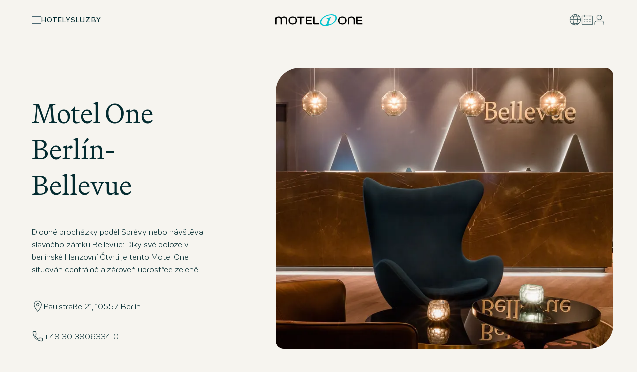

--- FILE ---
content_type: text/html;charset=utf-8
request_url: https://www.motel-one.com/cs/hotely/berlin/hotel-berlin-bellevue/?mc=584212
body_size: 144901
content:
<!DOCTYPE html><html  lang="cs"><head><meta charset="utf-8">
<meta name="viewport" content="width=device-width, initial-scale=1.0">
<script nonce="FjEemslkJMVb77IBcTb/OaQE" type="importmap">{"imports":{"#entry":"/ms-frontend/assets/202601141236/DJZZ0Yv4.js"}}</script>
<title>Hotel Berlín-Bellevue Motel One | designové hotely Berlín Bellevue</title>
<style nonce="FjEemslkJMVb77IBcTb/OaQE">:root {
    --small-header-height-critical: 57px;
    --header-height-critical: 80px;
    --sticky-search-button-height-critical: 64px;
}

.header-spacer {
    margin-top: 57px;
}

.header-height {
    height: 57px;
}

@media (min-width: 1024px) {
    .header-height {
        height: 80px;
    }
}

@media (min-width: 1024px) {
    .header-spacer {
        margin-top: 80px;
    }
}

.header-spacer-sticky-search-button {
    padding-top: 64px;
}

@media (min-width: 1024px) {
    .header-spacer-sticky-search-button {
        padding-top: 0;
    }
}
</style>
<link nonce="FjEemslkJMVb77IBcTb/OaQE" integrity="sha384-NXk4325J+0J+k4nrA0+keJsBjHWH1IFnV0JvlzWfpTu+SFO+K8WFcctHefqLcwJt" rel="stylesheet" href="/ms-frontend/assets/202601141236/entry.RL2vhzIo.css" crossorigin>
<link nonce="FjEemslkJMVb77IBcTb/OaQE" rel="preload" as="image" media="(max-width: 767px)" imagesrcset="https://image.motel-one.com/fileadmin/dam/_processed_/d/1/csm_MO-Hotel-Berlin-Bellevue-Lounge-7_e49a2ecffe.jpg?format=webp&quality=78&w=640&h=533 640w, https://image.motel-one.com/fileadmin/dam/_processed_/d/1/csm_MO-Hotel-Berlin-Bellevue-Lounge-7_e49a2ecffe.jpg?format=webp&quality=78&w=768&h=640 768w, https://image.motel-one.com/fileadmin/dam/_processed_/d/1/csm_MO-Hotel-Berlin-Bellevue-Lounge-7_e49a2ecffe.jpg?format=webp&quality=78&w=922&h=768 922w, https://image.motel-one.com/fileadmin/dam/_processed_/d/1/csm_MO-Hotel-Berlin-Bellevue-Lounge-7_e49a2ecffe.jpg?format=webp&quality=78&w=1024&h=853 1024w, https://image.motel-one.com/fileadmin/dam/_processed_/d/1/csm_MO-Hotel-Berlin-Bellevue-Lounge-7_e49a2ecffe.jpg?format=webp&quality=78&w=1077&h=898 1077w, https://image.motel-one.com/fileadmin/dam/_processed_/d/1/csm_MO-Hotel-Berlin-Bellevue-Lounge-7_e49a2ecffe.jpg?format=webp&quality=78&w=1280&h=1066 1280w, https://image.motel-one.com/fileadmin/dam/_processed_/d/1/csm_MO-Hotel-Berlin-Bellevue-Lounge-7_e49a2ecffe.jpg?format=webp&quality=78&w=1536&h=1280 1536w, https://image.motel-one.com/fileadmin/dam/_processed_/d/1/csm_MO-Hotel-Berlin-Bellevue-Lounge-7_e49a2ecffe.jpg?format=webp&quality=78&w=1844&h=1536 1844w, https://image.motel-one.com/fileadmin/dam/_processed_/d/1/csm_MO-Hotel-Berlin-Bellevue-Lounge-7_e49a2ecffe.jpg?format=webp&quality=78&w=2048&h=1706 2048w, https://image.motel-one.com/fileadmin/dam/_processed_/d/1/csm_MO-Hotel-Berlin-Bellevue-Lounge-7_e49a2ecffe.jpg?format=webp&quality=78&w=2154&h=1796 2154w" imagesizes="(max-width: 640px) 640px, (max-width: 768px) 768px, (max-width: 1024px) 1024px, (max-width: 1280px) 768px, (max-width: 1536px) 922px, (max-width: 1920px) 1077px, 1077px" type="image/webp">
<link nonce="FjEemslkJMVb77IBcTb/OaQE" rel="preload" as="image" media="(min-width: 768px)" imagesrcset="https://image.motel-one.com/fileadmin/dam/_processed_/d/1/csm_MO-Hotel-Berlin-Bellevue-Lounge-7_25b8fb127a.jpg?format=webp&quality=78&w=640&h=533 640w, https://image.motel-one.com/fileadmin/dam/_processed_/d/1/csm_MO-Hotel-Berlin-Bellevue-Lounge-7_25b8fb127a.jpg?format=webp&quality=78&w=768&h=640 768w, https://image.motel-one.com/fileadmin/dam/_processed_/d/1/csm_MO-Hotel-Berlin-Bellevue-Lounge-7_25b8fb127a.jpg?format=webp&quality=78&w=922&h=768 922w, https://image.motel-one.com/fileadmin/dam/_processed_/d/1/csm_MO-Hotel-Berlin-Bellevue-Lounge-7_25b8fb127a.jpg?format=webp&quality=78&w=1024&h=853 1024w, https://image.motel-one.com/fileadmin/dam/_processed_/d/1/csm_MO-Hotel-Berlin-Bellevue-Lounge-7_25b8fb127a.jpg?format=webp&quality=78&w=1077&h=898 1077w, https://image.motel-one.com/fileadmin/dam/_processed_/d/1/csm_MO-Hotel-Berlin-Bellevue-Lounge-7_25b8fb127a.jpg?format=webp&quality=78&w=1280&h=1066 1280w, https://image.motel-one.com/fileadmin/dam/_processed_/d/1/csm_MO-Hotel-Berlin-Bellevue-Lounge-7_25b8fb127a.jpg?format=webp&quality=78&w=1536&h=1280 1536w, https://image.motel-one.com/fileadmin/dam/_processed_/d/1/csm_MO-Hotel-Berlin-Bellevue-Lounge-7_25b8fb127a.jpg?format=webp&quality=78&w=1844&h=1536 1844w, https://image.motel-one.com/fileadmin/dam/_processed_/d/1/csm_MO-Hotel-Berlin-Bellevue-Lounge-7_25b8fb127a.jpg?format=webp&quality=78&w=2048&h=1706 2048w, https://image.motel-one.com/fileadmin/dam/_processed_/d/1/csm_MO-Hotel-Berlin-Bellevue-Lounge-7_25b8fb127a.jpg?format=webp&quality=78&w=2154&h=1796 2154w" imagesizes="(max-width: 640px) 640px, (max-width: 768px) 768px, (max-width: 1024px) 1024px, (max-width: 1280px) 768px, (max-width: 1536px) 922px, (max-width: 1920px) 1077px, 1077px" type="image/webp">
<link nonce="FjEemslkJMVb77IBcTb/OaQE" rel="preload" as="image" media="(max-width: 767px)" imagesrcset="https://image.motel-one.com/fileadmin/dam/_processed_/d/1/csm_MO-Hotel-Berlin-Bellevue-Lounge-7_e49a2ecffe.jpg?format=webp&quality=78&w=640&h=533 640w, https://image.motel-one.com/fileadmin/dam/_processed_/d/1/csm_MO-Hotel-Berlin-Bellevue-Lounge-7_e49a2ecffe.jpg?format=webp&quality=78&w=768&h=640 768w, https://image.motel-one.com/fileadmin/dam/_processed_/d/1/csm_MO-Hotel-Berlin-Bellevue-Lounge-7_e49a2ecffe.jpg?format=webp&quality=78&w=922&h=768 922w, https://image.motel-one.com/fileadmin/dam/_processed_/d/1/csm_MO-Hotel-Berlin-Bellevue-Lounge-7_e49a2ecffe.jpg?format=webp&quality=78&w=1024&h=853 1024w, https://image.motel-one.com/fileadmin/dam/_processed_/d/1/csm_MO-Hotel-Berlin-Bellevue-Lounge-7_e49a2ecffe.jpg?format=webp&quality=78&w=1077&h=898 1077w, https://image.motel-one.com/fileadmin/dam/_processed_/d/1/csm_MO-Hotel-Berlin-Bellevue-Lounge-7_e49a2ecffe.jpg?format=webp&quality=78&w=1280&h=1066 1280w, https://image.motel-one.com/fileadmin/dam/_processed_/d/1/csm_MO-Hotel-Berlin-Bellevue-Lounge-7_e49a2ecffe.jpg?format=webp&quality=78&w=1536&h=1280 1536w, https://image.motel-one.com/fileadmin/dam/_processed_/d/1/csm_MO-Hotel-Berlin-Bellevue-Lounge-7_e49a2ecffe.jpg?format=webp&quality=78&w=1844&h=1536 1844w, https://image.motel-one.com/fileadmin/dam/_processed_/d/1/csm_MO-Hotel-Berlin-Bellevue-Lounge-7_e49a2ecffe.jpg?format=webp&quality=78&w=2048&h=1706 2048w, https://image.motel-one.com/fileadmin/dam/_processed_/d/1/csm_MO-Hotel-Berlin-Bellevue-Lounge-7_e49a2ecffe.jpg?format=webp&quality=78&w=2154&h=1796 2154w" imagesizes="(max-width: 640px) 640px, (max-width: 768px) 768px, (max-width: 1024px) 1024px, (max-width: 1280px) 768px, (max-width: 1536px) 922px, (max-width: 1920px) 1077px, 1077px" type="image/webp">
<link nonce="FjEemslkJMVb77IBcTb/OaQE" rel="preload" as="image" media="(min-width: 768px)" imagesrcset="https://image.motel-one.com/fileadmin/dam/_processed_/d/1/csm_MO-Hotel-Berlin-Bellevue-Lounge-7_25b8fb127a.jpg?format=webp&quality=78&w=640&h=533 640w, https://image.motel-one.com/fileadmin/dam/_processed_/d/1/csm_MO-Hotel-Berlin-Bellevue-Lounge-7_25b8fb127a.jpg?format=webp&quality=78&w=768&h=640 768w, https://image.motel-one.com/fileadmin/dam/_processed_/d/1/csm_MO-Hotel-Berlin-Bellevue-Lounge-7_25b8fb127a.jpg?format=webp&quality=78&w=922&h=768 922w, https://image.motel-one.com/fileadmin/dam/_processed_/d/1/csm_MO-Hotel-Berlin-Bellevue-Lounge-7_25b8fb127a.jpg?format=webp&quality=78&w=1024&h=853 1024w, https://image.motel-one.com/fileadmin/dam/_processed_/d/1/csm_MO-Hotel-Berlin-Bellevue-Lounge-7_25b8fb127a.jpg?format=webp&quality=78&w=1077&h=898 1077w, https://image.motel-one.com/fileadmin/dam/_processed_/d/1/csm_MO-Hotel-Berlin-Bellevue-Lounge-7_25b8fb127a.jpg?format=webp&quality=78&w=1280&h=1066 1280w, https://image.motel-one.com/fileadmin/dam/_processed_/d/1/csm_MO-Hotel-Berlin-Bellevue-Lounge-7_25b8fb127a.jpg?format=webp&quality=78&w=1536&h=1280 1536w, https://image.motel-one.com/fileadmin/dam/_processed_/d/1/csm_MO-Hotel-Berlin-Bellevue-Lounge-7_25b8fb127a.jpg?format=webp&quality=78&w=1844&h=1536 1844w, https://image.motel-one.com/fileadmin/dam/_processed_/d/1/csm_MO-Hotel-Berlin-Bellevue-Lounge-7_25b8fb127a.jpg?format=webp&quality=78&w=2048&h=1706 2048w, https://image.motel-one.com/fileadmin/dam/_processed_/d/1/csm_MO-Hotel-Berlin-Bellevue-Lounge-7_25b8fb127a.jpg?format=webp&quality=78&w=2154&h=1796 2154w" imagesizes="(max-width: 640px) 640px, (max-width: 768px) 768px, (max-width: 1024px) 1024px, (max-width: 1280px) 768px, (max-width: 1536px) 922px, (max-width: 1920px) 1077px, 1077px" type="image/webp">
<link nonce="FjEemslkJMVb77IBcTb/OaQE" integrity="sha384-JtbVk4zW3kJEfP/7IzzrQYmub+a+tlqx4twGUk8z1K7sd13Nc2Cg1hdmHaNtoz8W" rel="modulepreload" as="script" crossorigin href="/ms-frontend/assets/202601141236/DJZZ0Yv4.js">
<link nonce="FjEemslkJMVb77IBcTb/OaQE" integrity="sha384-dp+Kj1BnKXxSZoGd/fePW89/jDp+Oz5wU2tOju4VLt5dWGNhiE+x7ZUWfrEAcuSJ" rel="modulepreload" as="script" crossorigin href="/ms-frontend/assets/202601141236/DGOBH3Jh.js">
<link nonce="FjEemslkJMVb77IBcTb/OaQE" integrity="sha384-lTm+2CzBZeD0CePug4i/EmuSji8Zj6aeWQoc4MLdi5kJ5qwMeWmjBZkeQJMj5iBW" rel="modulepreload" as="script" crossorigin href="/ms-frontend/assets/202601141236/KyLW0tOa.js">
<link nonce="FjEemslkJMVb77IBcTb/OaQE" integrity="sha384-Uuo3a8R0t+tfAhlXycw4mybPygfXHhD3tspxUuW0Qi2BWlqS2yTiNsgDr5436E/0" rel="modulepreload" as="script" crossorigin href="/ms-frontend/assets/202601141236/DP7YAJtn.js">
<link nonce="FjEemslkJMVb77IBcTb/OaQE" integrity="sha384-jLVeSeGSBDXMoWHyNUquk+0idJv0o8SNFVPU9lQL8AzRFAG993+NfNwvi/OdoiBl" rel="modulepreload" as="script" crossorigin href="/ms-frontend/assets/202601141236/4meUb9dl.js">
<link nonce="FjEemslkJMVb77IBcTb/OaQE" integrity="sha384-6oOkYh3DPSJBKnFcBbg9czVroqRGeOPtfYA6jjVulScvOUDoygPrTyMff8Td9eE9" rel="modulepreload" as="script" crossorigin href="/ms-frontend/assets/202601141236/bk7CF-NW.js">
<link nonce="FjEemslkJMVb77IBcTb/OaQE" integrity="sha384-BekGiEJKniuk4wpxn5MYvqEpMTqvztPQR6KaY9vWqO+/4k1ZhP7u69eNcau7Ax3d" rel="modulepreload" as="script" crossorigin href="/ms-frontend/assets/202601141236/ai7lEY2K.js">
<link nonce="FjEemslkJMVb77IBcTb/OaQE" integrity="sha384-CA1JLGHNQSyIFbDPFnMkssd379Z/iM+Gfi29XpEkB9hxMjG51BoZM9j8XRjPm2y8" rel="modulepreload" as="script" crossorigin href="/ms-frontend/assets/202601141236/D7Uslhhz.js">
<link nonce="FjEemslkJMVb77IBcTb/OaQE" integrity="sha384-R0eWZMbB+DbYvNtfvLIekPhW1+CONe5V2ZwJzgHst5JTDGHMZairyw2qJxgEKAnm" rel="modulepreload" as="script" crossorigin href="/ms-frontend/assets/202601141236/DJ4CyOzN.js">
<link nonce="FjEemslkJMVb77IBcTb/OaQE" integrity="sha384-nGarHfPOa+itubpuCwJ/w0my07pm9TvP/RHS+GBt6SJZp9QeMIHG9QuUlj3e1XJb" rel="modulepreload" as="script" crossorigin href="/ms-frontend/assets/202601141236/C-bVy7MF.js">
<link nonce="FjEemslkJMVb77IBcTb/OaQE" integrity="sha384-GBhP5fdisZJky/INkfUlDAi1vhqgeAi+KGasoXNewM2IKCSCMU1Uig3lJDg+M8uE" rel="modulepreload" as="script" crossorigin href="/ms-frontend/assets/202601141236/xJTNWUnE.js">
<link nonce="FjEemslkJMVb77IBcTb/OaQE" integrity="sha384-MuMmYOg3qdP1tMwNksDOzz1c61TN0yq1XcVIjRRsYrG976e5pcYMr3zzsS1kyTwl" rel="modulepreload" as="script" crossorigin href="/ms-frontend/assets/202601141236/CtjdIvqp.js">
<link nonce="FjEemslkJMVb77IBcTb/OaQE" integrity="sha384-+OKn9zZ7X4vOe/Umpgrf1UAktTvrF1buuj+PxSYrVEZFcoSM6G5nxXzfOQYpFxYA" rel="modulepreload" as="script" crossorigin href="/ms-frontend/assets/202601141236/IVcKIt53.js">
<link nonce="FjEemslkJMVb77IBcTb/OaQE" integrity="sha384-ypiwu/BEnTIHBmsSuru2E4T/ktL5hz4e3VHjwAEFNaT3kxhqsKzGyJQ4e2uMpFHr" rel="modulepreload" as="script" crossorigin href="/ms-frontend/assets/202601141236/C6QiskMW.js">
<link nonce="FjEemslkJMVb77IBcTb/OaQE" integrity="sha384-GgAKBPa6jJH/81FBSAsygl2M/0BKjgqngTbGjSgpKdQ4sBVaz2yFwUv6dkIF+C6B" rel="modulepreload" as="script" crossorigin href="/ms-frontend/assets/202601141236/D_EkduxZ.js">
<link nonce="FjEemslkJMVb77IBcTb/OaQE" integrity="sha384-PDS2T8N+EL97mUVPyuLzytEzjRwop9kF5Ieb/keflJKhgGCj3Tb0bBfKxhxviZ4e" rel="modulepreload" as="script" crossorigin href="/ms-frontend/assets/202601141236/DGQpAuPH.js">
<link nonce="FjEemslkJMVb77IBcTb/OaQE" integrity="sha384-cNdLA5CYoxOwOYhgV8RL/DZMn+lqKP5KFz4Q5mN0tfuc3sF34PZxwXmG0wH3acyw" rel="modulepreload" as="script" crossorigin href="/ms-frontend/assets/202601141236/DIx7bPsC.js">
<link nonce="FjEemslkJMVb77IBcTb/OaQE" integrity="sha384-xiJvDzlVfy9WtVAphdzhKc07E/GpwKGDcbHuQTxuiIi5s87xg62IU/7+1K+o9Uyl" rel="modulepreload" as="script" crossorigin href="/ms-frontend/assets/202601141236/DRdbzq03.js">
<link nonce="FjEemslkJMVb77IBcTb/OaQE" integrity="sha384-5WNI2IgfNJlfY3hQXyisOrFKdQLffnbUGdpkEYp0twBoqctQyRrzlX1/lFbfh42D" rel="modulepreload" as="script" crossorigin href="/ms-frontend/assets/202601141236/CR7LY4LH.js">
<link nonce="FjEemslkJMVb77IBcTb/OaQE" integrity="sha384-1mJuwDHHTM1a4W2n4TJ2kBsCb3mmAwEG6XnTl7+6VvZ+bAxc1WAkpgQ2ZXrp9M0L" rel="modulepreload" as="script" crossorigin href="/ms-frontend/assets/202601141236/BVwhzHb-.js">
<link nonce="FjEemslkJMVb77IBcTb/OaQE" integrity="sha384-IUHlsQ85zFNoDYY+0bIIdBu/hfsqk8YtEOKQYmB70NKsfUgKdmjOcZhMRcVtuE6I" rel="modulepreload" as="script" crossorigin href="/ms-frontend/assets/202601141236/DfPj7zmT.js">
<link nonce="FjEemslkJMVb77IBcTb/OaQE" integrity="sha384-pE2osJvJjp+z8I22fkStbPmHTL1TfOgTmN3Llkt1C/rTlAqxPMeKt2cKyXPMKMhK" rel="modulepreload" as="script" crossorigin href="/ms-frontend/assets/202601141236/CqUtO1Kg.js">
<link nonce="FjEemslkJMVb77IBcTb/OaQE" integrity="sha384-K2hyKoH/IszBHCXCIeFqIF/LVDe7Z5HmVQJHvbcLmCQlyyyzFNVWKMGdEx9s8+An" rel="modulepreload" as="script" crossorigin href="/ms-frontend/assets/202601141236/CJ7rvOhB.js">
<link nonce="FjEemslkJMVb77IBcTb/OaQE" integrity="sha384-thYrYXDWUnattWPArRcNs3JiQD3ihtYk9H6AlCzZnRqXs9ThituRzTIenHbhZasF" rel="modulepreload" as="script" crossorigin href="/ms-frontend/assets/202601141236/BHES7wF_.js">
<link nonce="FjEemslkJMVb77IBcTb/OaQE" integrity="sha384-klBLW+F6mAiydNHicrHArZa/DCXgSeDpoYlr/Y51S1SGO5YYGebZTeOxMsvRQDWY" rel="modulepreload" as="script" crossorigin href="/ms-frontend/assets/202601141236/DucVVSKw.js">
<link nonce="FjEemslkJMVb77IBcTb/OaQE" integrity="sha384-iB1aQ+lsmLM2x+6P7KSkXrDcRTkhcMIwJX0qlTN8Dflf7t3Hvwp+dVZql3zwhPo6" rel="modulepreload" as="script" crossorigin href="/ms-frontend/assets/202601141236/ByYbC7vF.js">
<link nonce="FjEemslkJMVb77IBcTb/OaQE" integrity="sha384-fL2VnLSIlImXCOa5hZeyZeYLv/ZGe4aIlZ/EH+c11yKv4/PVXvpNLQqPeO4qsMlC" rel="modulepreload" as="script" crossorigin href="/ms-frontend/assets/202601141236/DprW09Nd.js">
<link nonce="FjEemslkJMVb77IBcTb/OaQE" integrity="sha384-YP68PcL3gqU0AG8kZCu8TB79WUx9xNRqsLnHyHM4OBYflodOMe7VNCo9U+f34L6y" rel="modulepreload" as="script" crossorigin href="/ms-frontend/assets/202601141236/CJ4RoAdT.js">
<link nonce="FjEemslkJMVb77IBcTb/OaQE" integrity="sha384-d6jWdQhl8HCvBzEKwKdhvrAQN8s8x08/t1gaIDeMQ7IItUEoKkSx2CkjXmj0yh8k" rel="modulepreload" as="script" crossorigin href="/ms-frontend/assets/202601141236/BEu02JPS.js">
<link nonce="FjEemslkJMVb77IBcTb/OaQE" integrity="sha384-0MLrzhxChdqvS8yWmCRMQb03esRoZT5puKN7bH4W6zItWtHN4M8ZHv7ehDH94kaP" rel="modulepreload" as="script" crossorigin href="/ms-frontend/assets/202601141236/DwhHRXnb.js">
<link nonce="FjEemslkJMVb77IBcTb/OaQE" integrity="sha384-pzm8ksLVLjsbSDM3z0j2txVuom39AzBcxgCAD9IkW8pVo7uksWyDpFVDzEGRdavp" rel="modulepreload" as="script" crossorigin href="/ms-frontend/assets/202601141236/DPQ4kCYZ.js">
<link nonce="FjEemslkJMVb77IBcTb/OaQE" integrity="sha384-XCk0bYbjNezn+2d2QQsndt7jG4U0/fvCyqpmPosBdp1m3h8/pwGhlg0PSM7vUqi1" rel="modulepreload" as="script" crossorigin href="/ms-frontend/assets/202601141236/CVEQmcY5.js">
<link nonce="FjEemslkJMVb77IBcTb/OaQE" integrity="sha384-ka71Yv7gLVVq2G7aDy5HKwSXF7MMwB2Sf6bTyG+gLHfzRxgbMpQO2DdVV/P51utx" rel="modulepreload" as="script" crossorigin href="/ms-frontend/assets/202601141236/B-dksMZM.js">
<link nonce="FjEemslkJMVb77IBcTb/OaQE" integrity="sha384-mbdE3LgRFs3BNSlRQ4N9TfVOOEsGS+kLM1y2tw/6Nyk8IMZUDGaKN9c23IT/Q+aY" rel="modulepreload" as="script" crossorigin href="/ms-frontend/assets/202601141236/CvLrkfM4.js">
<link nonce="FjEemslkJMVb77IBcTb/OaQE" integrity="sha384-aHE0p3p8OhQD1RcHxHnbdy1xNE/qBYcO1zEP5q1CimZsgNMLBW6zGQiC7mNk5Xsn" rel="modulepreload" as="script" crossorigin href="/ms-frontend/assets/202601141236/DGINCJqa.js">
<link nonce="FjEemslkJMVb77IBcTb/OaQE" integrity="sha384-n9BAAY3okYE258cctiAjuIFsBGh5Fotc7hQj2bXok5qB/SkRKMhSMLC7eoFhiJHD" rel="modulepreload" as="script" crossorigin href="/ms-frontend/assets/202601141236/pHFmoM90.js">
<link nonce="FjEemslkJMVb77IBcTb/OaQE" integrity="sha384-Moj+Vxtl7uj+0mgDT+wQnP7/jDG0EPfNPX3Mrra9HNv3LgD3LW5cJOZaMvSu6wTX" rel="modulepreload" as="script" crossorigin href="/ms-frontend/assets/202601141236/D91gy4T3.js">
<link nonce="FjEemslkJMVb77IBcTb/OaQE" integrity="sha384-BJ6cAhzaMCkcfaRImoisym3rnitxxVb3Z9/za39eZofjCJerK9e5rDMKobn1NVXi" rel="modulepreload" as="script" crossorigin href="/ms-frontend/assets/202601141236/D0I_zWB3.js">
<link nonce="FjEemslkJMVb77IBcTb/OaQE" integrity="sha384-Da9zdqEmjh7RKPHCxRy5auT2bqlScwDV03Rk0MdgUuwPvbmK3uKmXeL2Bm33exJQ" rel="modulepreload" as="script" crossorigin href="/ms-frontend/assets/202601141236/BG35Ix3e.js">
<link nonce="FjEemslkJMVb77IBcTb/OaQE" integrity="sha384-0YpQG34uXwmQi+1cCDIq7z2sdCzDZAOrHvwD3xY7HvR9NvT+/KLAeuPt/R4dJKBk" rel="modulepreload" as="script" crossorigin href="/ms-frontend/assets/202601141236/Fm7n3evQ.js">
<link nonce="FjEemslkJMVb77IBcTb/OaQE" integrity="sha384-2CJvjFNS0jkG/F4fUNIN8qdqc5is/wvXX0kjuA8PKET2fGM/ErZzOe5dJEMwGhMK" rel="modulepreload" as="script" crossorigin href="/ms-frontend/assets/202601141236/CQoIUmE8.js">
<link nonce="FjEemslkJMVb77IBcTb/OaQE" rel="prefetch" as="script" crossorigin href="/ms-frontend/assets/202601141236/BVVebAjp.js">
<link nonce="FjEemslkJMVb77IBcTb/OaQE" rel="prefetch" as="script" crossorigin href="/ms-frontend/assets/202601141236/D2EOaHk-.js">
<link nonce="FjEemslkJMVb77IBcTb/OaQE" rel="prefetch" as="script" crossorigin href="/ms-frontend/assets/202601141236/BSmlpier.js">
<link nonce="FjEemslkJMVb77IBcTb/OaQE" rel="prefetch" as="script" crossorigin href="/ms-frontend/assets/202601141236/DdjpmUHN.js">
<link nonce="FjEemslkJMVb77IBcTb/OaQE" rel="prefetch" as="script" crossorigin href="/ms-frontend/assets/202601141236/C5XwtYhG.js">
<link nonce="FjEemslkJMVb77IBcTb/OaQE" rel="prefetch" as="script" crossorigin href="/ms-frontend/assets/202601141236/HZFxYDwU.js">
<link nonce="FjEemslkJMVb77IBcTb/OaQE" rel="prefetch" as="script" crossorigin href="/ms-frontend/assets/202601141236/D_xqwZH3.js">
<link nonce="FjEemslkJMVb77IBcTb/OaQE" rel="prefetch" as="script" crossorigin href="/ms-frontend/assets/202601141236/DcovCX-A.js">
<link nonce="FjEemslkJMVb77IBcTb/OaQE" rel="prefetch" as="script" crossorigin href="/ms-frontend/assets/202601141236/CAZHVrBE.js">
<link nonce="FjEemslkJMVb77IBcTb/OaQE" rel="prefetch" as="script" crossorigin href="/ms-frontend/assets/202601141236/CgmksTUg.js">
<link nonce="FjEemslkJMVb77IBcTb/OaQE" rel="prefetch" as="script" crossorigin href="/ms-frontend/assets/202601141236/BDJsweLD.js">
<meta name="msapplication-TileColor" content="#ffffff">
<meta name="msapplication-TileImage" content="/public/favicon-144x144.png">
<meta name="msapplication-config" content="/public/browserconfig.xml">
<meta name="theme-color" content="#ffffff">
<link nonce="FjEemslkJMVb77IBcTb/OaQE" rel="apple-touch-icon" href="/public/favicon-76x76.png">
<link nonce="FjEemslkJMVb77IBcTb/OaQE" rel="apple-touch-icon" sizes="57x57" href="/public/favicon-57x57.png">
<link nonce="FjEemslkJMVb77IBcTb/OaQE" rel="apple-touch-icon" sizes="60x60" href="/public/favicon-60x60.png">
<link nonce="FjEemslkJMVb77IBcTb/OaQE" rel="apple-touch-icon" sizes="72x72" href="/public/favicon-72x72.png">
<link nonce="FjEemslkJMVb77IBcTb/OaQE" rel="apple-touch-icon" sizes="76x76" href="/public/favicon-76x76.png">
<link nonce="FjEemslkJMVb77IBcTb/OaQE" rel="apple-touch-icon" sizes="114x114" href="/public/favicon-114x114.png">
<link nonce="FjEemslkJMVb77IBcTb/OaQE" rel="apple-touch-icon" sizes="120x120" href="/public/favicon-120x120.png">
<link nonce="FjEemslkJMVb77IBcTb/OaQE" rel="apple-touch-icon" sizes="144x144" href="/public/favicon-144x144.png">
<link nonce="FjEemslkJMVb77IBcTb/OaQE" rel="apple-touch-icon" sizes="152x152" href="/public/favicon-152x152.png">
<link nonce="FjEemslkJMVb77IBcTb/OaQE" rel="apple-touch-icon" sizes="180x180" href="/public/favicon-180x180.png">
<link nonce="FjEemslkJMVb77IBcTb/OaQE" rel="icon" type="image/svg+xml" href="/public/favicon.svg">
<link nonce="FjEemslkJMVb77IBcTb/OaQE" rel="icon" type="image/png" sizes="16x16" href="/public/favicon-16x16.png">
<link nonce="FjEemslkJMVb77IBcTb/OaQE" rel="icon" type="image/png" sizes="32x32" href="/public/favicon-32x32.png">
<link nonce="FjEemslkJMVb77IBcTb/OaQE" rel="icon" type="image/png" sizes="96x96" href="/public/favicon-96x96.png">
<link nonce="FjEemslkJMVb77IBcTb/OaQE" rel="icon" type="image/png" sizes="192x192" href="/public/favicon-192x192.png">
<link nonce="FjEemslkJMVb77IBcTb/OaQE" rel="shortcut icon" type="image/x-icon" href="/public/favicon.ico">
<link nonce="FjEemslkJMVb77IBcTb/OaQE" rel="icon" type="image/x-icon" href="/public/favicon.ico">
<link nonce="FjEemslkJMVb77IBcTb/OaQE" rel="manifest" crossorigin="use-credentials" href="/public/manifest.json">
<meta name="description" content="Hotel Berlin-Bellevue Motel One se zárukou nejlepší ceny, bezplatné Wi-Fi, bezplatné storno, zarezervovat cenově výhodný designový hotel nedaleko zámku Bellevue a hlavního nádraží v Berlíně.">
<meta name="generator" content="Motel One">
<meta property="og:title" content="Hotel Berlín-Bellevue Motel One | designové hotely Berlín Bellevue">
<meta property="og:description" content="Hotel Berlin-Bellevue Motel One se zárukou nejlepší ceny, bezplatné Wi-Fi, bezplatné storno, zarezervovat cenově výhodný designový hotel nedaleko zámku Bellevue a hlavního nádraží v Berlíně.">
<meta property="og:image" content="https://www-api.motel-one.com/_assets/5c2932c0cee77022c83eadff72076f3f/Seo/motel-one.jpg">
<meta name="twitter:card" content="summary">
<meta name="twitter:title" content="Hotel Berlín-Bellevue Motel One | designové hotely Berlín Bellevue">
<meta name="twitter:description" content="Hotel Berlin-Bellevue Motel One se zárukou nejlepší ceny, bezplatné Wi-Fi, bezplatné storno, zarezervovat cenově výhodný designový hotel nedaleko zámku Bellevue a hlavního nádraží v Berlíně.">
<meta name="twitter:image" content="https://www-api.motel-one.com/_assets/5c2932c0cee77022c83eadff72076f3f/Seo/motel-one.jpg">
<link nonce="FjEemslkJMVb77IBcTb/OaQE" href="https://www.motel-one.com/cs/hotely/berlin/hotel-berlin-bellevue/" rel="canonical" data-hid="link:canonical::https://www.motel-one.com/cs/hotely/berlin/hotel-berlin-bellevue/::">
<link nonce="FjEemslkJMVb77IBcTb/OaQE" rel="alternate" hreflang="de" href="https://www.motel-one.com/de/hotels/berlin/hotel-berlin-bellevue/" data-hid="link:alternate:de:https://www.motel-one.com/de/hotels/berlin/hotel-berlin-bellevue/::">
<link nonce="FjEemslkJMVb77IBcTb/OaQE" rel="alternate" hreflang="en" href="https://www.motel-one.com/en/hotels/berlin/hotel-berlin-bellevue/" data-hid="link:alternate:en:https://www.motel-one.com/en/hotels/berlin/hotel-berlin-bellevue/::">
<link nonce="FjEemslkJMVb77IBcTb/OaQE" rel="alternate" hreflang="fr" href="https://www.motel-one.com/fr/hotels/berlin/hotel-berlin-bellevue/" data-hid="link:alternate:fr:https://www.motel-one.com/fr/hotels/berlin/hotel-berlin-bellevue/::">
<link nonce="FjEemslkJMVb77IBcTb/OaQE" rel="alternate" hreflang="nl" href="https://www.motel-one.com/nl/hotels/berlijn/hotel-berlijn-bellevue/" data-hid="link:alternate:nl:https://www.motel-one.com/nl/hotels/berlijn/hotel-berlijn-bellevue/::">
<link nonce="FjEemslkJMVb77IBcTb/OaQE" rel="alternate" hreflang="cs" href="https://www.motel-one.com/cs/hotely/berlin/hotel-berlin-bellevue/" data-hid="link:alternate:cs:https://www.motel-one.com/cs/hotely/berlin/hotel-berlin-bellevue/::">
<link nonce="FjEemslkJMVb77IBcTb/OaQE" rel="alternate" hreflang="es" href="https://www.motel-one.com/es/hoteles/berlin/hotel-berlin-bellevue/" data-hid="link:alternate:es:https://www.motel-one.com/es/hoteles/berlin/hotel-berlin-bellevue/::">
<link nonce="FjEemslkJMVb77IBcTb/OaQE" rel="alternate" hreflang="pl" href="https://www.motel-one.com/pl/hotele/berlin/hotel-berlin-bellevue/" data-hid="link:alternate:pl:https://www.motel-one.com/pl/hotele/berlin/hotel-berlin-bellevue/::">
<link nonce="FjEemslkJMVb77IBcTb/OaQE" rel="alternate" hreflang="da" href="https://www.motel-one.com/da/hoteller/berlin/hotel-berlin-bellevue/" data-hid="link:alternate:da:https://www.motel-one.com/da/hoteller/berlin/hotel-berlin-bellevue/::">
<link nonce="FjEemslkJMVb77IBcTb/OaQE" rel="alternate" hreflang="x-default" href="https://www.motel-one.com/de/hotels/berlin/hotel-berlin-bellevue/" data-hid="link:alternate:x-default:https://www.motel-one.com/de/hotels/berlin/hotel-berlin-bellevue/::">
<script nonce="FjEemslkJMVb77IBcTb/OaQE" integrity="sha384-JtbVk4zW3kJEfP/7IzzrQYmub+a+tlqx4twGUk8z1K7sd13Nc2Cg1hdmHaNtoz8W" type="module" src="/ms-frontend/assets/202601141236/DJZZ0Yv4.js" crossorigin></script></head><body  class="pid-1538 layout-layout-0"><div id="__nuxt"><div><!--[--><!--[--><!--[--><!--[--><!--[--><!--[--><!--[--><!--[--><!--[--><!--[--><!--[--><!--[--><!--[--><!--[--><!--[--><!--[--><!--[--><!--[--><!--[--><div><div class="nuxt-loading-indicator" style="position:fixed;top:0;right:0;left:0;pointer-events:none;width:auto;height:3px;opacity:0;background:repeating-linear-gradient(to right,#00dc82 0%,#34cdfe 50%,#0047e1 100%);background-size:Infinity% auto;transform:scaleX(0%);transform-origin:left;transition:transform 0.1s, height 0.4s, opacity 0.4s;z-index:999999;"></div><div><div class="relative"><!----><div><div class="wrapper" data-v-0251d914><div data-v-0251d914><!--[--><!--v-if--><!--]--></div><div class="header-spacer" data-v-0251d914></div><header class="fixed top-0 inset-x-0 z-100" data-v-0251d914><div id="flyouts" style="" data-v-0251d914></div><div class="fixed inset-0 bg-[rgba(11,41,50,0.3)]" style="display:none;" data-v-0251d914></div><div class="z-20" data-v-0251d914><div class="z-30 relative bg-$color.background.minimal-alternative" style="" data-v-0251d914><div class="border-b-size-$border-width.bw-1 border-color-$color.border.subtle relative" data-v-0251d914><div class="w-full mx-auto px-$horizontal-margin max-w-[var(--max-layout-container-size)]" data-v-0251d914><!--[--><div class="header-height &lt;lg:py-$spacing.4 flex gap-$spacing.6 lg:justify-between" data-v-0251d914><div class="inline-flex gap-$spacing.10" data-v-0251d914><!--[--><div class="flex items-center"><div class="flex items-center"><div class="inline-flex items-center"><!--[--><button class="relative group outline-none focus-visible:one-ring inline-block w-[19px] h-[15px]" aria-label="Otevřít nabídku" label="Zavřít menu"><span aria-hidden="true" class="block absolute rounded-[9px] opacity-100 left-0 rotate-0 bg-$color.interactive.primary.active h-1.5px w-full group-hover:bg-$color.interactive.primary.hover group-disabled:bg-$color.interactive.disabled group-focus:bg-$color.interactive.primary.selected transition-all ease-in-out duration-250 top-0"></span><span aria-hidden="true" class="block absolute rounded-[9px] opacity-100 left-0 rotate-0 bg-$color.interactive.primary.active h-1.5px w-full group-hover:bg-$color.interactive.primary.hover group-disabled:bg-$color.interactive.disabled group-focus:bg-$color.interactive.primary.selected transition-all ease-in-out duration-250 top-[7px]"></span><span aria-hidden="true" class="block absolute rounded-[9px] opacity-100 left-0 rotate-0 bg-$color.interactive.primary.active h-1.5px w-full group-hover:bg-$color.interactive.primary.hover group-disabled:bg-$color.interactive.disabled group-focus:bg-$color.interactive.primary.selected transition-all ease-in-out duration-250 top-[7px]"></span><span aria-hidden="true" class="block absolute rounded-[9px] opacity-100 left-0 rotate-0 bg-$color.interactive.primary.active h-1.5px w-full group-hover:bg-$color.interactive.primary.hover group-disabled:bg-$color.interactive.disabled group-focus:bg-$color.interactive.primary.selected transition-all ease-in-out duration-250 top-[14px]"></span></button><!--]--></div><!----></div></div><!--]--><!--[--><div class="hidden lg:flex items-center" data-v-0251d914><button class="group relative inline-flex flex-0 transition-color duration-140 outline-none focus:color-$color.interactive.mild.selected disabled:!color-$color.interactive.disabled color-$color.interactive.mild.active hover:color-$color.interactive.mild.hover focus-visible:one-ring quicklink" type="button" size="s" data-tracking="navigation_quick_links" data-v-0251d914><span aria-hidden="true" class="opacity-0 w-0 group-hover:opacity-100 group-hover:w-full bg-$color.interactive.mild.selected !group-hover:bg-$color.interactive.accent.hover group-focus:bg-$color.interactive.mild.selected h-$border-width.bw-1 translate-y-full absolute -bottom-1.5 left-0 transition-width duration-200 ease-in-out"></span><span class="focus-visible:outline-none font-cap-$interactive.cta"><!--[-->Hotely<!--]--></span></button></div><div class="hidden lg:flex items-center" data-v-0251d914><button class="group relative inline-flex flex-0 transition-color duration-140 outline-none focus:color-$color.interactive.mild.selected disabled:!color-$color.interactive.disabled color-$color.interactive.mild.active hover:color-$color.interactive.mild.hover focus-visible:one-ring quicklink" type="button" size="s" data-tracking="navigation_quick_links" data-v-0251d914><span aria-hidden="true" class="opacity-0 w-0 group-hover:opacity-100 group-hover:w-full bg-$color.interactive.mild.selected !group-hover:bg-$color.interactive.accent.hover group-focus:bg-$color.interactive.mild.selected h-$border-width.bw-1 translate-y-full absolute -bottom-1.5 left-0 transition-width duration-200 ease-in-out"></span><span class="focus-visible:outline-none font-cap-$interactive.cta"><!--[-->Sluzby<!--]--></span></button></div><!--]--></div><div class="flex flex-1 justify-end items-center gap-$spacing.6" data-v-0251d914><button type="button" class="group relative inline-flex justify-center items-center disabled:cursor-not-allowed outline-none focus-visible:one-ring h-$sizing.11 px-$spacing.8 color-$color.interactive.control-onbackground.active hover:!color-$color.interactive.control-onbackground.hover focus:!color-$color.interactive.control-onbackground.selected disabled:color-$color.interactive.control-onbackground.inverse bg-$color.interactive.accent.active hover:bg-$color.interactive.accent.hover focus:!bg-$color.interactive.accent.selected disabled:bg-$color.interactive.disabled rounded-$border-radius.element.rounded &lt;lg:hidden transition-opacity duration-300 ease-out opacity-0 pointer-events-none" tabindex="-1" data-v-0251d914><!----><span class="font-cap-$interactive.cta is-loading:opacity-0"><!--[-->Rezervovat<!--]--></span><!----><span aria-hidden="true" class="hidden is-loading:block absolute top-1/2 left-1/2 -translate-1/2"><svg class="w-5 h-5 animate-spin text-white/30 fill-white" viewBox="0 0 100 101" fill="none" xmlns="http://www.w3.org/2000/svg"><path d="M100 50.5908C100 78.2051 77.6142 100.591 50 100.591C22.3858 100.591 0 78.2051 0 50.5908C0 22.9766 22.3858 0.59082 50 0.59082C77.6142 0.59082 100 22.9766 100 50.5908ZM9.08144 50.5908C9.08144 73.1895 27.4013 91.5094 50 91.5094C72.5987 91.5094 90.9186 73.1895 90.9186 50.5908C90.9186 27.9921 72.5987 9.67226 50 9.67226C27.4013 9.67226 9.08144 27.9921 9.08144 50.5908Z" fill="currentColor"></path><path d="M93.9676 39.0409C96.393 38.4038 97.8624 35.9116 97.0079 33.5539C95.2932 28.8227 92.871 24.3692 89.8167 20.348C85.8452 15.1192 80.8826 10.7238 75.2124 7.41289C69.5422 4.10194 63.2754 1.94025 56.7698 1.05124C51.7666 0.367541 46.6976 0.446843 41.7345 1.27873C39.2613 1.69328 37.813 4.19778 38.4501 6.62326C39.0873 9.04874 41.5694 10.4717 44.0505 10.1071C47.8511 9.54855 51.7191 9.52689 55.5402 10.0491C60.8642 10.7766 65.9928 12.5457 70.6331 15.2552C75.2735 17.9648 79.3347 21.5619 82.5849 25.841C84.9175 28.9121 86.7997 32.2913 88.1811 35.8758C89.083 38.2158 91.5421 39.6781 93.9676 39.0409Z" fill="currentFill"></path></svg></span></button><div class="flex items-center" data-v-0251d914><div class="inline-flex items-center"><!--[--><button type="button" aria-label="Změnit jazyk a měnu" class="relative group leading-none outline-none inline-block pb-$spacing.1 -mb-$spacing.1 &lt;md:pb-$spacing.3 &lt;md:-mb-$spacing.3 flex justify-end flex-shrink items-center gap-$spacing.3 disabled:cursor-not-allowed !outline-offset-0 focus-visible:one-ring w-6 h-6"><span></span><span class="relative"><svg xmlns="http://www.w3.org/2000/svg" xmlns:xlink="http://www.w3.org/1999/xlink" aria-hidden="true" role="img" class="stroke-0.3 h-$sizing.6
  w-$sizing.6
  transition-colors duration-130 ease
  color-$color.interactive.mild.active
  group-hover:color-$color.interactive.mild.hover
  group-focus:!color-$color.interactive.mild.selected
  group-disabled:!color-$color.interactive.disabled iconify iconify--ui" style="--v139fd30b:0.3px;--v74229ad3:0.3px;" width="1em" height="1em" viewBox="0 0 40 40" data-v-88efc612><path style="stroke:currentColor; stroke-width:0.3; fill:currentColor" d="M20.096 2c.087 0 .174.009.262.021c9.63.188 17.408 7.932 17.64 17.546c.001.019.005.038.005.058c0 .014-.004.03-.005.044c.002.112.005.225.005.338C38.003 29.944 29.943 38 20 38c-9.942 0-18.003-8.055-18.003-17.992c0-9.884 7.977-17.905 17.848-17.989c.084-.01.167-.017.25-.017Zm-3.991 30.525c.518 1.086 1.07 2.01 1.62 2.741c.7.93 1.36 1.498 1.895 1.727c.127.002.253.006.38.006c.2 0 .4-.006.6-.013c.555-.221 1.246-.778 1.981-1.69c.59-.732 1.186-1.667 1.745-2.771h-8.221Zm-7.602 0a16.946 16.946 0 0 0 9.265 4.327a9.71 9.71 0 0 1-.843-.985c-.67-.89-1.326-2.023-1.923-3.342H8.503Zm16.939 0c-.647 1.351-1.36 2.502-2.082 3.398a9.996 9.996 0 0 1-.802.884a16.95 16.95 0 0 0 8.94-4.282h-6.056Zm-22.443-12.4a16.924 16.924 0 0 0 4.684 11.594a.498.498 0 0 1 .393-.194h6.5c-1.241-3.096-2.147-7.072-2.168-11.4H3Zm25.105.202c0 4.288-.932 8.172-2.211 11.198h6.095a.5.5 0 0 1 .363.158a16.924 16.924 0 0 0 4.651-11.558h-8.901c0 .067.003.134.003.202Zm-14.696-.202c.022 4.365.972 8.357 2.242 11.385l.006.015h9.146c1.315-2.959 2.302-6.862 2.302-11.198c0-.068-.003-.135-.003-.202H13.408ZM7.645 8.335a16.924 16.924 0 0 0-4.624 10.79h9.398c.108-4.004.963-7.655 2.118-10.538h-6.46a.498.498 0 0 1-.432-.252Zm7.973.252c-1.184 2.821-2.088 6.489-2.2 10.538h13.657c-.167-4.012-1.148-7.696-2.407-10.538h-9.05Zm16.776-.211a.5.5 0 0 1-.406.21h-6.233c1.226 2.901 2.162 6.565 2.322 10.539h8.904a16.923 16.923 0 0 0-4.587-10.75ZM17.85 3.15A16.95 16.95 0 0 0 8.4 7.587h6.564c.029-.064.056-.129.085-.192c.747-1.61 1.588-2.933 2.43-3.862a7.99 7.99 0 0 1 .372-.382Zm2.068-.134c-.432.078-1.019.437-1.7 1.188c-.717.792-1.464 1.942-2.152 3.382h8.128c-.703-1.402-1.455-2.535-2.173-3.328c-.394-.434-.767-.755-1.104-.965a1.937 1.937 0 0 0-.64-.275A17.509 17.509 0 0 0 20 3.016l-.08.001Zm2.446.163c.133.128.267.263.398.407c.87.96 1.75 2.326 2.537 3.979l.01.02h6.29a16.95 16.95 0 0 0-9.235-4.406Z"/></svg><!----><span aria-hidden="true" class="absolute -bottom-1.5 left-0 translate-y-full h-$border-width.bw-1 bg-$color.interactive.primary.hover transition-width duration-200 ease-in-out group-disabled:hidden w-0"></span></span></button><!--]--></div><!----></div><div class="flex &lt;lg:flex-1 justify-end items-center gap-$spacing.6" data-v-0251d914><!--[--><div class="flex items-center"><div class="inline-flex items-center"><!--[--><button type="button" aria-label="Zavřít správu rezervací" class="relative group leading-none outline-none inline-block pb-$spacing.1 -mb-$spacing.1 &lt;md:pb-$spacing.3 &lt;md:-mb-$spacing.3 flex justify-end flex-shrink items-center gap-$spacing.3 disabled:cursor-not-allowed !outline-offset-0 focus-visible:one-ring w-6 h-6"><span></span><span class="relative"><svg xmlns="http://www.w3.org/2000/svg" xmlns:xlink="http://www.w3.org/1999/xlink" aria-hidden="true" role="img" class="stroke-0.3 h-$sizing.6
  w-$sizing.6
  transition-colors duration-130 ease
  color-$color.interactive.mild.active
  group-hover:color-$color.interactive.mild.hover
  group-focus:!color-$color.interactive.mild.selected
  group-disabled:!color-$color.interactive.disabled iconify iconify--ui" style="--v139fd30b:0.3px;--v74229ad3:0.3px;" width="1em" height="1em" viewBox="0 0 40 40" data-v-88efc612><path style="stroke:currentColor; stroke-width:0.3; fill:currentColor" d="M29.202 3.666a.5.5 0 0 1 .5.5V6.87h6.724c.809 0 1.577.592 1.577 1.447v26.568c0 .855-.768 1.447-1.577 1.448H3.576c-.81 0-1.579-.593-1.579-1.448V8.318c0-.855.769-1.447 1.578-1.447H10.3V4.166a.5.5 0 0 1 1 0V6.87h17.403V4.166a.5.5 0 0 1 .5-.5ZM3.575 7.87c-.38 0-.578.26-.578.447v26.568c0 .187.197.448.578.448h32.85c.382 0 .578-.261.578-.448V8.318c0-.187-.197-.447-.577-.447h-6.724v2.452a.5.5 0 0 1-1 0V7.87H11.3v2.452a.501.501 0 0 1-1 0V7.87H3.575Zm9.605 16.396a.501.501 0 0 1 0 1H9.093a.5.5 0 0 1 0-1h4.087Zm8.848 0a.5.5 0 0 1 0 1h-4.086a.5.5 0 0 1 0-1h4.085Zm8.847 0a.5.5 0 0 1 0 1H26.79a.5.5 0 0 1 0-1h4.086ZM13.18 17.953a.501.501 0 0 1 0 1H9.093a.5.5 0 0 1 0-1h4.087Zm8.848 0a.5.5 0 0 1 0 1h-4.086a.5.5 0 0 1 0-1h4.085Zm8.847 0a.5.5 0 0 1 0 1H26.79a.5.5 0 0 1 0-1h4.086Z"/></svg><!----><span aria-hidden="true" class="absolute -bottom-1.5 left-0 translate-y-full h-$border-width.bw-1 bg-$color.interactive.primary.hover transition-width duration-200 ease-in-out group-disabled:hidden w-0"></span></span></button><!--]--></div><!----></div><div class="flex items-center w-min"><div class="inline-flex items-center"><!--[--><button type="button" aria-label="Spravovat zákaznický účet" class="relative group leading-none outline-none inline-block pb-$spacing.1 -mb-$spacing.1 &lt;md:pb-$spacing.3 &lt;md:-mb-$spacing.3 flex justify-end flex-shrink items-center gap-$spacing.3 disabled:cursor-not-allowed !outline-offset-0 focus-visible:one-ring w-6 h-6"><span></span><span class="relative"><svg xmlns="http://www.w3.org/2000/svg" xmlns:xlink="http://www.w3.org/1999/xlink" aria-hidden="true" role="img" class="stroke-0.3 h-$sizing.6
  w-$sizing.6
  transition-colors duration-130 ease
  color-$color.interactive.mild.active
  group-hover:color-$color.interactive.mild.hover
  group-focus:!color-$color.interactive.mild.selected
  group-disabled:!color-$color.interactive.disabled iconify iconify--ui" style="--v139fd30b:0.3px;--v74229ad3:0.3px;" width="1em" height="1em" viewBox="0 0 40 40" data-v-88efc612><path style="stroke:currentColor; stroke-width:0.3; fill:currentColor" d="M29 23.688c1.095 0 2.714.373 4.068 1.493c1.375 1.136 2.432 3.005 2.432 5.897V36h-1v-4.922c0-2.62-.943-4.196-2.068-5.127c-1.146-.947-2.527-1.264-3.432-1.264H11c-.905 0-2.286.317-3.432 1.264c-1.125.93-2.068 2.507-2.068 5.127V36h-1v-4.922c0-2.892 1.057-4.76 2.432-5.897c1.354-1.12 2.973-1.494 4.068-1.494h18ZM20 4c4.687 0 8.5 3.742 8.5 8.375S24.687 20.75 20 20.75c-4.687 0-8.5-3.742-8.5-8.375S15.313 4 20 4Zm0 1c-4.15 0-7.5 3.31-7.5 7.375c0 4.066 3.35 7.375 7.5 7.375s7.5-3.31 7.5-7.375C27.5 8.309 24.15 5 20 5Z"/></svg><!----><span aria-hidden="true" class="absolute -bottom-1.5 left-0 translate-y-full h-$border-width.bw-1 bg-$color.interactive.primary.hover transition-width duration-200 ease-in-out group-disabled:hidden w-0"></span></span></button><!--]--></div><!----></div><!--]--></div></div></div><!--]--></div></div><div style="--logo-height-default:22px;--logo-width-default:117px;--logo-height-lg:26px;--logo-width-lg:177px;" class="absolute flex [--logo-height:var(--logo-height-default)] [--logo-width:var(--logo-width-default)] lg:[--logo-height:var(--logo-height-lg)] lg:[--logo-width:var(--logo-width-lg)] h-$logo-height w-$logo-width top-[calc(50%-var(--logo-height)/2)] left-[calc(50%-var(--logo-width)/2)]" data-v-0251d914><a href="/cs/" class="flex outline-none focus-visible:one-ring" aria-label="Motel One Logo"><svg xmlns="http://www.w3.org/2000/svg" xmlns:xlink="http://www.w3.org/1999/xlink" aria-hidden="true" role="img" class="bg-center h-$logo-height w-$logo-width iconify iconify--logo" style="--v139fd30b:0;--v74229ad3:0;" width="7.42em" height="1em" viewBox="0 0 178 24" data-v-88efc612><g style="fill:none"><path style="fill:#000" d="M166.868 20.187h10.339v-2.308h-9.565v-4.37h8.395V11.2h-8.395V7.113h9.32v-2.34h-11.936v13.502c0 1.32.648 1.905 1.842 1.905v.007Zm-19.073 0h2.647v-9.289c0-2.98 1.478-4.15 4.585-4.15c3.289 0 4.521 1.107 4.521 4.339v9.106h2.648v-9.194c0-4.49-2.371-6.521-7.043-6.521c-3.044 0-4.704 1.075-5.66 2.062l-1.692.032v13.627l-.006-.012Zm-10.798-1.937c-3.842 0-5.754-1.937-5.754-5.78c0-3.842 1.906-5.81 5.754-5.81c3.849 0 5.817 2.031 5.817 5.81c0 3.78-1.88 5.78-5.817 5.78Zm0 2.245c5.107 0 8.49-2.893 8.49-8.03c0-5.139-3.383-8-8.49-8c-5.106 0-8.427 2.893-8.427 8c0 5.106 3.352 8.03 8.427 8.03Zm-57.642-.308h9.842v-2.308h-9.075V4.773h-2.679V18.37c0 1.201.705 1.811 1.906 1.811l.006.007Zm-14.98 0h10.308v-2.308h-9.534v-4.37h8.395V11.2H65.15V7.113h9.32v-2.34H62.5v13.502c0 1.32.648 1.905 1.875 1.905v.007Zm-13.137 0h2.648V7.113h5.78v-2.34H45.483v2.34h5.754v13.074ZM36.076 18.25c-3.873 0-5.785-1.937-5.785-5.78c0-3.842 1.905-5.81 5.785-5.81s5.811 2.031 5.811 5.81c0 3.78-1.905 5.78-5.81 5.78Zm0 2.245c5.107 0 8.459-2.893 8.459-8.03c0-5.139-3.352-8-8.459-8c-5.106 0-8.458 2.893-8.458 8c0 5.106 3.352 8.03 8.458 8.03ZM1.13 20.187h2.616v-9.565c0-2.34 1.076-3.874 4.214-3.874c3.138 0 3.842 1.786 3.842 4.15v9.289h2.585v-9.32c0-2.648 1.138-4.12 4.15-4.12c3.012 0 3.786 1.661 3.786 4.151v9.289h2.648v-9.352c0-4.087-1.85-6.364-6.276-6.364c-2.95 0-4.396.925-5.478 2.277C12.11 4.93 10.142 4.47 8.079 4.47c-2.704 0-4.182.893-5.138 2.032l-1.817.031v13.659l.006-.006Z"/><path style="fill:#08C4CF" d="M101.623 21.2c-4.03 0-7.012-2.063-7.012-5.29c0-5.785 8.371-13.753 19.256-13.967c4.862-.094 9.138 1.478 9.264 5.905c.151 5.54-7.842 12.364-12.553 12.364c-1.018 0-1.32-.68-1.32-1.352c0-1.076.861-3.264 1.786-5.691l2.616-6.918c.063-.151 0-.245-.12-.245h-1.477a.466.466 0 0 0-.309.094c-2.521 1.384-3.842 1.786-6.307 2.094c-.095 0-.157.063-.183.151l-.49 1.415c-.032.094 0 .151.126.151h1.509c1.201 0 1.478.308 1.478 1.044c0 .648-.183 1.352-1.233 4.37l-.616 1.755c-.862 2.459-1.843 4.125-4.402 4.125l-.013-.006Zm.554 2.307c12.797 0 23.777-8.427 23.777-15.967c0-5.54-5.446-7.54-10.307-7.54c-13.382 0-23.903 9.2-23.903 16.18c0 5.044 4.798 7.32 10.426 7.32l.007.007Z"/></g></svg></a></div></div><div class="absolute inset-x-0 z-10 transition-all ease duration-250 top-[var(--small-header-height)] opacity-0 pointer-events-none" data-v-0251d914><div class="bg-$color.background.minimal-alternative w-full h-[var(--sticky-search-button-height)] flex justify-center items-center lg:hidden px-$horizontal-margin py-$spacing.2 border-b-size-$border-width.bw-1 border-color-$color.border.subtle" data-v-0251d914><button type="button" class="group relative inline-flex justify-center items-center disabled:cursor-not-allowed outline-none focus-visible:one-ring h-$sizing.11 px-$spacing.8 color-$color.interactive.control-onbackground.active hover:!color-$color.interactive.control-onbackground.hover focus:!color-$color.interactive.control-onbackground.selected disabled:color-$color.interactive.control-onbackground.inverse bg-$color.interactive.accent.active hover:bg-$color.interactive.accent.hover focus:!bg-$color.interactive.accent.selected disabled:bg-$color.interactive.disabled rounded-$border-radius.element.rounded w-full" aria-hidden="true" tabindex="-1" data-v-0251d914><!----><span class="font-cap-$interactive.cta is-loading:opacity-0"><!--[-->Rezervovat<!--]--></span><!----><span aria-hidden="true" class="hidden is-loading:block absolute top-1/2 left-1/2 -translate-1/2"><svg class="w-5 h-5 animate-spin text-white/30 fill-white" viewBox="0 0 100 101" fill="none" xmlns="http://www.w3.org/2000/svg"><path d="M100 50.5908C100 78.2051 77.6142 100.591 50 100.591C22.3858 100.591 0 78.2051 0 50.5908C0 22.9766 22.3858 0.59082 50 0.59082C77.6142 0.59082 100 22.9766 100 50.5908ZM9.08144 50.5908C9.08144 73.1895 27.4013 91.5094 50 91.5094C72.5987 91.5094 90.9186 73.1895 90.9186 50.5908C90.9186 27.9921 72.5987 9.67226 50 9.67226C27.4013 9.67226 9.08144 27.9921 9.08144 50.5908Z" fill="currentColor"></path><path d="M93.9676 39.0409C96.393 38.4038 97.8624 35.9116 97.0079 33.5539C95.2932 28.8227 92.871 24.3692 89.8167 20.348C85.8452 15.1192 80.8826 10.7238 75.2124 7.41289C69.5422 4.10194 63.2754 1.94025 56.7698 1.05124C51.7666 0.367541 46.6976 0.446843 41.7345 1.27873C39.2613 1.69328 37.813 4.19778 38.4501 6.62326C39.0873 9.04874 41.5694 10.4717 44.0505 10.1071C47.8511 9.54855 51.7191 9.52689 55.5402 10.0491C60.8642 10.7766 65.9928 12.5457 70.6331 15.2552C75.2735 17.9648 79.3347 21.5619 82.5849 25.841C84.9175 28.9121 86.7997 32.2913 88.1811 35.8758C89.083 38.2158 91.5421 39.6781 93.9676 39.0409Z" fill="currentFill"></path></svg></span></button></div></div></div></header></div></div><div></div><!--[--><main><!--[--><div class="t3-ce-frame frame-default layout-default space-before-default space-after-default" id="c5506"><!--[--><!--[--><div class="w-full mx-auto px-$horizontal-margin max-w-[var(--max-layout-container-size)] py-$section-padding w-full grid grid-cols-12 gap-$gutter"><!--[--><div class="col-span-12 md:col-span-4 md:pt-$section-padding space-y-$spacing.12"><h2 class="color-$color.content.primary text-balance hyphens-auto text-center md:text-left slide-up-and-fade-animation font-$headline.xl"><span><nobr>Motel One</nobr> Berlín-Bellevue</span></h2><div class="w-full relative overflow-hidden md:hidden slide-up-and-fade-animation"><div class="z-1 w-full aspect-6/5 relative max-w-[1077px] overflow-hidden rounded-$border-radius.2sm rounded-tl-$border-radius.3md rounded-br-$border-radius.3md md:rounded-$border-radius.md md:rounded-tl-$border-radius.lg md:rounded-br-$border-radius.lg"><div class="w-full h-full"><picture><source media="(max-width: 767px)" srcset="https://image.motel-one.com/fileadmin/dam/_processed_/d/1/csm_MO-Hotel-Berlin-Bellevue-Lounge-7_e49a2ecffe.jpg?format=webp&amp;quality=78&amp;w=640&amp;h=533 640w, https://image.motel-one.com/fileadmin/dam/_processed_/d/1/csm_MO-Hotel-Berlin-Bellevue-Lounge-7_e49a2ecffe.jpg?format=webp&amp;quality=78&amp;w=768&amp;h=640 768w, https://image.motel-one.com/fileadmin/dam/_processed_/d/1/csm_MO-Hotel-Berlin-Bellevue-Lounge-7_e49a2ecffe.jpg?format=webp&amp;quality=78&amp;w=922&amp;h=768 922w, https://image.motel-one.com/fileadmin/dam/_processed_/d/1/csm_MO-Hotel-Berlin-Bellevue-Lounge-7_e49a2ecffe.jpg?format=webp&amp;quality=78&amp;w=1024&amp;h=853 1024w, https://image.motel-one.com/fileadmin/dam/_processed_/d/1/csm_MO-Hotel-Berlin-Bellevue-Lounge-7_e49a2ecffe.jpg?format=webp&amp;quality=78&amp;w=1077&amp;h=898 1077w, https://image.motel-one.com/fileadmin/dam/_processed_/d/1/csm_MO-Hotel-Berlin-Bellevue-Lounge-7_e49a2ecffe.jpg?format=webp&amp;quality=78&amp;w=1280&amp;h=1066 1280w, https://image.motel-one.com/fileadmin/dam/_processed_/d/1/csm_MO-Hotel-Berlin-Bellevue-Lounge-7_e49a2ecffe.jpg?format=webp&amp;quality=78&amp;w=1536&amp;h=1280 1536w, https://image.motel-one.com/fileadmin/dam/_processed_/d/1/csm_MO-Hotel-Berlin-Bellevue-Lounge-7_e49a2ecffe.jpg?format=webp&amp;quality=78&amp;w=1844&amp;h=1536 1844w, https://image.motel-one.com/fileadmin/dam/_processed_/d/1/csm_MO-Hotel-Berlin-Bellevue-Lounge-7_e49a2ecffe.jpg?format=webp&amp;quality=78&amp;w=2048&amp;h=1706 2048w, https://image.motel-one.com/fileadmin/dam/_processed_/d/1/csm_MO-Hotel-Berlin-Bellevue-Lounge-7_e49a2ecffe.jpg?format=webp&amp;quality=78&amp;w=2154&amp;h=1796 2154w" sizes="(max-width: 640px) 640px, (max-width: 768px) 768px, (max-width: 1024px) 1024px, (max-width: 1280px) 768px, (max-width: 1536px) 922px, (max-width: 1920px) 1077px, 1077px"><source media="(min-width: 768px)" srcset="https://image.motel-one.com/fileadmin/dam/_processed_/d/1/csm_MO-Hotel-Berlin-Bellevue-Lounge-7_25b8fb127a.jpg?format=webp&amp;quality=78&amp;w=640&amp;h=533 640w, https://image.motel-one.com/fileadmin/dam/_processed_/d/1/csm_MO-Hotel-Berlin-Bellevue-Lounge-7_25b8fb127a.jpg?format=webp&amp;quality=78&amp;w=768&amp;h=640 768w, https://image.motel-one.com/fileadmin/dam/_processed_/d/1/csm_MO-Hotel-Berlin-Bellevue-Lounge-7_25b8fb127a.jpg?format=webp&amp;quality=78&amp;w=922&amp;h=768 922w, https://image.motel-one.com/fileadmin/dam/_processed_/d/1/csm_MO-Hotel-Berlin-Bellevue-Lounge-7_25b8fb127a.jpg?format=webp&amp;quality=78&amp;w=1024&amp;h=853 1024w, https://image.motel-one.com/fileadmin/dam/_processed_/d/1/csm_MO-Hotel-Berlin-Bellevue-Lounge-7_25b8fb127a.jpg?format=webp&amp;quality=78&amp;w=1077&amp;h=898 1077w, https://image.motel-one.com/fileadmin/dam/_processed_/d/1/csm_MO-Hotel-Berlin-Bellevue-Lounge-7_25b8fb127a.jpg?format=webp&amp;quality=78&amp;w=1280&amp;h=1066 1280w, https://image.motel-one.com/fileadmin/dam/_processed_/d/1/csm_MO-Hotel-Berlin-Bellevue-Lounge-7_25b8fb127a.jpg?format=webp&amp;quality=78&amp;w=1536&amp;h=1280 1536w, https://image.motel-one.com/fileadmin/dam/_processed_/d/1/csm_MO-Hotel-Berlin-Bellevue-Lounge-7_25b8fb127a.jpg?format=webp&amp;quality=78&amp;w=1844&amp;h=1536 1844w, https://image.motel-one.com/fileadmin/dam/_processed_/d/1/csm_MO-Hotel-Berlin-Bellevue-Lounge-7_25b8fb127a.jpg?format=webp&amp;quality=78&amp;w=2048&amp;h=1706 2048w, https://image.motel-one.com/fileadmin/dam/_processed_/d/1/csm_MO-Hotel-Berlin-Bellevue-Lounge-7_25b8fb127a.jpg?format=webp&amp;quality=78&amp;w=2154&amp;h=1796 2154w" sizes="(max-width: 640px) 640px, (max-width: 768px) 768px, (max-width: 1024px) 1024px, (max-width: 1280px) 768px, (max-width: 1536px) 922px, (max-width: 1920px) 1077px, 1077px"><img src="https://image.motel-one.com/fileadmin/dam/_processed_/d/1/csm_MO-Hotel-Berlin-Bellevue-Lounge-7_e49a2ecffe.jpg?h=915&amp;quality=78" height="915" width="1098" fetchpriority="high" alt="Motel One" loading="eager" style="object-fit:cover;" class="w-full h-full"></picture></div></div><!----></div><div class="color-$color.content.primary font-$text.light text-center md:text-left rte max-w-full slide-up-and-fade-animation animate-delay-100"></div><div class="color-$color.content.primary font-$text.light text-center md:text-left rte max-w-full slide-up-and-fade-animation animate-delay-100">Dlouhé procházky podél Sprévy nebo návštěva slavného zámku Bellevue: Díky své poloze v berlínské Hanzovní Čtvrti je tento Motel One situován centrálně a zároveň uprostřed zeleně.</div><span></span><div class="slide-up-and-fade-animation animate-delay-100"><!--[--><ul class="&lt;md:hidden space-y-$spacing.4 w-full"><!--[--><li class="flex flex-col space-y-$spacing.4 w-full"><div class="flex gap-$spacing.2 md:gap-$spacing.3 color-$color.content.primary"><svg xmlns="http://www.w3.org/2000/svg" xmlns:xlink="http://www.w3.org/1999/xlink" aria-hidden="true" role="img" class="icon--variable-stroke color-current h-$sizing.5 w-$sizing.5 md:h-$sizing.6 md:w-$sizing.6 iconify iconify--ui" style="--v139fd30b:0.6px;--v74229ad3:0.6px;" width="1em" height="1em" viewBox="0 0 40 40" data-v-88efc612><path style="stroke:currentColor; stroke-width:var(--stroke-width); fill:currentColor" d="M20 2c6.917 0 12.5 5.669 12.5 12.662c0 2.38-.78 5.006-1.918 7.58c-1.14 2.58-2.657 5.143-4.166 7.41a81.221 81.221 0 0 1-5.52 7.324a47.976 47.976 0 0 1-.487.564l-.026.03l-.007.008l-.002.002h-.001L20 37.248l.373.333l-.373.42l-.373-.42l.373-.333l-.373.332h-.001l-.002-.002l-.007-.008l-.026-.03a48.816 48.816 0 0 1-.488-.564a81.221 81.221 0 0 1-5.52-7.323c-1.508-2.268-3.025-4.832-4.165-7.412C8.28 19.668 7.5 17.042 7.5 14.662C7.5 7.67 13.083 2 20 2Zm0 1C13.648 3 8.5 8.208 8.5 14.662c0 2.18.72 4.659 1.832 7.175c1.11 2.51 2.593 5.023 4.084 7.262a80.22 80.22 0 0 0 5.45 7.23l.134.156l.135-.157a80.22 80.22 0 0 0 5.45-7.23c1.49-2.238 2.973-4.75 4.083-7.26c1.112-2.517 1.832-4.995 1.832-7.176C31.5 8.208 26.352 3 20 3Zm.001 6.818c2.648 0 4.786 2.176 4.786 4.843c0 2.668-2.138 4.844-4.786 4.844c-2.648 0-4.785-2.176-4.785-4.844c0-2.667 2.137-4.843 4.785-4.843Zm0 1c-2.083 0-3.785 1.716-3.785 3.843c0 2.128 1.702 3.844 3.785 3.844s3.786-1.716 3.786-3.844c0-2.127-1.703-3.843-3.786-3.843Z"/></svg><div class="mt-[2px] color-$color.content.primary font-$text.light inline-flex gap-x-$spacing.2 items-center justify-start">Paulstraße 21, 10557 Berlín <!----></div></div><!--[--><div class="w-full h-[1px] bg-$color.border.default"></div><!--]--></li><li class="flex flex-col space-y-$spacing.4 w-full"><div class="flex gap-$spacing.2 md:gap-$spacing.3 color-$color.content.primary"><svg xmlns="http://www.w3.org/2000/svg" xmlns:xlink="http://www.w3.org/1999/xlink" aria-hidden="true" role="img" class="icon--variable-stroke color-current h-$sizing.5 w-$sizing.5 md:h-$sizing.6 md:w-$sizing.6 iconify iconify--decorative" style="--v139fd30b:0.6px;--v74229ad3:0.6px;" width="1em" height="1em" viewBox="0 0 40 40" data-v-88efc612><path style="stroke:currentColor; stroke-width:var(--stroke-width); fill:currentColor" d="M12 3.5a2.283 2.283 0 0 1 2.277 2.277c0 2.034.306 3.99.872 5.825l.117.366l.003.007l.04.149a2.28 2.28 0 0 1-.494 2.045l-.115.122l-3.652 3.651a26.432 26.432 0 0 0 11.01 11.008l3.651-3.65a2.267 2.267 0 0 1 2.322-.548h.001c1.94.641 4.04.988 6.19.988a2.283 2.283 0 0 1 2.278 2.278v6.205a2.283 2.283 0 0 1-2.277 2.277C17.253 36.5 3.5 22.747 3.5 5.777A2.283 2.283 0 0 1 5.777 3.5H12Zm-6.223 1c-.7 0-1.277.576-1.277 1.277C4.5 22.195 17.805 35.5 34.223 35.5c.701 0 1.277-.576 1.277-1.277v-6.205c0-.702-.576-1.277-1.277-1.278c-2.258 0-4.463-.364-6.504-1.039l-.005-.002a1.269 1.269 0 0 0-1.298.308l-4.169 4.169l-.324-.166c-5.124-2.625-9.324-6.81-11.933-11.935l-.165-.323l4.168-4.168l.123-.14c.258-.341.322-.769.2-1.163l-.123-.385a20.722 20.722 0 0 1-.916-6.119c0-.701-.575-1.277-1.277-1.277H5.777Z"/></svg><div class="mt-[2px] color-$color.content.primary font-$text.light inline-flex gap-x-$spacing.2 items-center justify-start">+49 30 3906334-0 <!----></div></div><!--[--><div class="w-full h-[1px] bg-$color.border.default"></div><!--]--></li><li class="flex flex-col space-y-$spacing.4 w-full"><div class="flex gap-$spacing.2 md:gap-$spacing.3 color-$color.content.primary"><svg xmlns="http://www.w3.org/2000/svg" xmlns:xlink="http://www.w3.org/1999/xlink" aria-hidden="true" role="img" class="icon--variable-stroke color-current h-$sizing.5 w-$sizing.5 md:h-$sizing.6 md:w-$sizing.6 iconify iconify--decorative" style="--v139fd30b:0.6px;--v74229ad3:0.6px;" width="1em" height="1em" viewBox="0 0 40 40" data-v-88efc612><path style="stroke:currentColor; stroke-width:var(--stroke-width); fill:currentColor" d="M36.884 33H3.024V7.003h33.86v25.999Zm-32.86-1h31.86V8.767L20 24.65L4.023 8.673v23.328ZM20 23.237L35.233 8.002H4.767L20 23.236Z"/></svg><div class="mt-[2px] color-$color.content.primary font-$text.light inline-flex gap-x-$spacing.2 items-center justify-start">berlin-bellevue@motel-one.com <!----></div></div><!--[--><!--]--></li><!--]--></ul><!----><div dir="ltr" data-orientation="horizontal" class="md:hidden"><!--[--><div class="space-y-$spacing.4"><div aria-label="Další informace" class="flex justify-center gap-$spacing.8" tabindex="-1" data-orientation="horizontal" dir="ltr" style="outline:none;" role="tablist" aria-orientation="horizontal"><!--[--><!--[--><button data-reka-collection-item tabindex="-1" data-orientation="horizontal" data-active id="reka-tabs-v-0-0-0-4-0-0-0-trigger-0" role="tab" type="button" aria-selected="true" aria-controls="reka-tabs-v-0-0-0-4-0-0-0-content-0" data-state="active"><!--[--><button type="button" aria-label="TODO2" class="relative group leading-none outline-none inline-block pb-$spacing.1 -mb-$spacing.1 &lt;md:pb-$spacing.3 &lt;md:-mb-$spacing.3 flex justify-end flex-shrink items-center gap-$spacing.3 disabled:cursor-not-allowed !outline-offset-0 focus-visible:one-ring"><span></span><span class="relative"><svg xmlns="http://www.w3.org/2000/svg" xmlns:xlink="http://www.w3.org/1999/xlink" aria-hidden="true" role="img" class="stroke-0.4 h-$sizing.6
  w-$sizing.6
  transition-colors duration-130 ease
  color-$color.interactive.mild.active
  group-hover:color-$color.interactive.mild.hover
  group-focus:!color-$color.interactive.mild.selected
  group-disabled:!color-$color.interactive.disabled
 !color-$color.interactive.primary.selected iconify iconify--ui" style="--v139fd30b:0.4px;--v74229ad3:0.4px;" width="1em" height="1em" viewBox="0 0 40 40" data-v-88efc612><path style="stroke:currentColor; stroke-width:0.4; fill:currentColor" d="M20 2c6.917 0 12.5 5.669 12.5 12.662c0 2.38-.78 5.006-1.918 7.58c-1.14 2.58-2.657 5.143-4.166 7.41a81.221 81.221 0 0 1-5.52 7.324a47.976 47.976 0 0 1-.487.564l-.026.03l-.007.008l-.002.002h-.001L20 37.248l.373.333l-.373.42l-.373-.42l.373-.333l-.373.332h-.001l-.002-.002l-.007-.008l-.026-.03a48.816 48.816 0 0 1-.488-.564a81.221 81.221 0 0 1-5.52-7.323c-1.508-2.268-3.025-4.832-4.165-7.412C8.28 19.668 7.5 17.042 7.5 14.662C7.5 7.67 13.083 2 20 2Zm0 1C13.648 3 8.5 8.208 8.5 14.662c0 2.18.72 4.659 1.832 7.175c1.11 2.51 2.593 5.023 4.084 7.262a80.22 80.22 0 0 0 5.45 7.23l.134.156l.135-.157a80.22 80.22 0 0 0 5.45-7.23c1.49-2.238 2.973-4.75 4.083-7.26c1.112-2.517 1.832-4.995 1.832-7.176C31.5 8.208 26.352 3 20 3Zm.001 6.818c2.648 0 4.786 2.176 4.786 4.843c0 2.668-2.138 4.844-4.786 4.844c-2.648 0-4.785-2.176-4.785-4.844c0-2.667 2.137-4.843 4.785-4.843Zm0 1c-2.083 0-3.785 1.716-3.785 3.843c0 2.128 1.702 3.844 3.785 3.844s3.786-1.716 3.786-3.844c0-2.127-1.703-3.843-3.786-3.843Z"/></svg><!----><span aria-hidden="true" class="absolute -bottom-1.5 left-0 translate-y-full h-$border-width.bw-1 bg-$color.interactive.primary.hover transition-width duration-200 ease-in-out group-disabled:hidden w-full"></span></span></button><!--]--></button><button data-reka-collection-item tabindex="-1" data-orientation="horizontal" id="reka-tabs-v-0-0-0-4-0-0-0-trigger-1" role="tab" type="button" aria-selected="false" aria-controls="reka-tabs-v-0-0-0-4-0-0-0-content-1" data-state="inactive"><!--[--><button type="button" aria-label="TODO2" class="relative group leading-none outline-none inline-block pb-$spacing.1 -mb-$spacing.1 &lt;md:pb-$spacing.3 &lt;md:-mb-$spacing.3 flex justify-end flex-shrink items-center gap-$spacing.3 disabled:cursor-not-allowed !outline-offset-0 focus-visible:one-ring"><span></span><span class="relative"><svg xmlns="http://www.w3.org/2000/svg" xmlns:xlink="http://www.w3.org/1999/xlink" aria-hidden="true" role="img" class="stroke-0.4 h-$sizing.6
  w-$sizing.6
  transition-colors duration-130 ease
  color-$color.interactive.mild.active
  group-hover:color-$color.interactive.mild.hover
  group-focus:!color-$color.interactive.mild.selected
  group-disabled:!color-$color.interactive.disabled iconify iconify--decorative" style="--v139fd30b:0.4px;--v74229ad3:0.4px;" width="1em" height="1em" viewBox="0 0 40 40" data-v-88efc612><path style="stroke:currentColor; stroke-width:0.4; fill:currentColor" d="M12 3.5a2.283 2.283 0 0 1 2.277 2.277c0 2.034.306 3.99.872 5.825l.117.366l.003.007l.04.149a2.28 2.28 0 0 1-.494 2.045l-.115.122l-3.652 3.651a26.432 26.432 0 0 0 11.01 11.008l3.651-3.65a2.267 2.267 0 0 1 2.322-.548h.001c1.94.641 4.04.988 6.19.988a2.283 2.283 0 0 1 2.278 2.278v6.205a2.283 2.283 0 0 1-2.277 2.277C17.253 36.5 3.5 22.747 3.5 5.777A2.283 2.283 0 0 1 5.777 3.5H12Zm-6.223 1c-.7 0-1.277.576-1.277 1.277C4.5 22.195 17.805 35.5 34.223 35.5c.701 0 1.277-.576 1.277-1.277v-6.205c0-.702-.576-1.277-1.277-1.278c-2.258 0-4.463-.364-6.504-1.039l-.005-.002a1.269 1.269 0 0 0-1.298.308l-4.169 4.169l-.324-.166c-5.124-2.625-9.324-6.81-11.933-11.935l-.165-.323l4.168-4.168l.123-.14c.258-.341.322-.769.2-1.163l-.123-.385a20.722 20.722 0 0 1-.916-6.119c0-.701-.575-1.277-1.277-1.277H5.777Z"/></svg><!----><span aria-hidden="true" class="absolute -bottom-1.5 left-0 translate-y-full h-$border-width.bw-1 bg-$color.interactive.primary.hover transition-width duration-200 ease-in-out group-disabled:hidden w-0"></span></span></button><!--]--></button><button data-reka-collection-item tabindex="-1" data-orientation="horizontal" id="reka-tabs-v-0-0-0-4-0-0-0-trigger-2" role="tab" type="button" aria-selected="false" aria-controls="reka-tabs-v-0-0-0-4-0-0-0-content-2" data-state="inactive"><!--[--><button type="button" aria-label="TODO2" class="relative group leading-none outline-none inline-block pb-$spacing.1 -mb-$spacing.1 &lt;md:pb-$spacing.3 &lt;md:-mb-$spacing.3 flex justify-end flex-shrink items-center gap-$spacing.3 disabled:cursor-not-allowed !outline-offset-0 focus-visible:one-ring"><span></span><span class="relative"><svg xmlns="http://www.w3.org/2000/svg" xmlns:xlink="http://www.w3.org/1999/xlink" aria-hidden="true" role="img" class="stroke-0.4 h-$sizing.6
  w-$sizing.6
  transition-colors duration-130 ease
  color-$color.interactive.mild.active
  group-hover:color-$color.interactive.mild.hover
  group-focus:!color-$color.interactive.mild.selected
  group-disabled:!color-$color.interactive.disabled iconify iconify--decorative" style="--v139fd30b:0.4px;--v74229ad3:0.4px;" width="1em" height="1em" viewBox="0 0 40 40" data-v-88efc612><path style="stroke:currentColor; stroke-width:0.4; fill:currentColor" d="M36.884 33H3.024V7.003h33.86v25.999Zm-32.86-1h31.86V8.767L20 24.65L4.023 8.673v23.328ZM20 23.237L35.233 8.002H4.767L20 23.236Z"/></svg><!----><span aria-hidden="true" class="absolute -bottom-1.5 left-0 translate-y-full h-$border-width.bw-1 bg-$color.interactive.primary.hover transition-width duration-200 ease-in-out group-disabled:hidden w-0"></span></span></button><!--]--></button><!--]--><!--]--></div><!--[--><div id="reka-tabs-v-0-0-0-4-0-0-0-content-0" role="tabpanel" data-state="active" data-orientation="horizontal" aria-labelledby="reka-tabs-v-0-0-0-4-0-0-0-trigger-0" tabindex="0" style="animation-duration:0s;" class="font-$body.light text-center"><!--[-->Paulstraße 21, 10557 Berlín<!--]--></div><div id="reka-tabs-v-0-0-0-4-0-0-0-content-1" role="tabpanel" data-state="inactive" data-orientation="horizontal" aria-labelledby="reka-tabs-v-0-0-0-4-0-0-0-trigger-1" hidden tabindex="0" style="" class="font-$body.light text-center"><!--v-if--></div><div id="reka-tabs-v-0-0-0-4-0-0-0-content-2" role="tabpanel" data-state="inactive" data-orientation="horizontal" aria-labelledby="reka-tabs-v-0-0-0-4-0-0-0-trigger-2" hidden tabindex="0" style="" class="font-$body.light text-center"><!--v-if--></div><!--]--></div><!--]--></div><!--]--></div><!----><!----></div><div class="&lt;md:hidden col-span-7 col-start-6 &lt;2xl:mr-$horizontal-margin-mobile 2xl:mr-$horizontal-margin-desktop pr-$spacing.12 slide-up-and-fade-animation animate-delay-200" style="--horizontal-margin-mobile:calc(max(calc(max((100vw - 1520px - 1rem) / 2, 0px)), var(--horizontal-margin)) * -1);--horizontal-margin-desktop:calc(max(calc(max((100vw - 1520px - 1rem) / 2, 0px)), 64px) * -1);"><div class="w-full relative overflow-hidden"><div class="z-1 w-full aspect-6/5 relative max-w-[1077px] overflow-hidden rounded-$border-radius.2sm rounded-tl-$border-radius.3md rounded-br-$border-radius.3md md:rounded-$border-radius.md md:rounded-tl-$border-radius.lg md:rounded-br-$border-radius.lg"><div class="w-full h-full"><picture><source media="(max-width: 767px)" srcset="https://image.motel-one.com/fileadmin/dam/_processed_/d/1/csm_MO-Hotel-Berlin-Bellevue-Lounge-7_e49a2ecffe.jpg?format=webp&amp;quality=78&amp;w=640&amp;h=533 640w, https://image.motel-one.com/fileadmin/dam/_processed_/d/1/csm_MO-Hotel-Berlin-Bellevue-Lounge-7_e49a2ecffe.jpg?format=webp&amp;quality=78&amp;w=768&amp;h=640 768w, https://image.motel-one.com/fileadmin/dam/_processed_/d/1/csm_MO-Hotel-Berlin-Bellevue-Lounge-7_e49a2ecffe.jpg?format=webp&amp;quality=78&amp;w=922&amp;h=768 922w, https://image.motel-one.com/fileadmin/dam/_processed_/d/1/csm_MO-Hotel-Berlin-Bellevue-Lounge-7_e49a2ecffe.jpg?format=webp&amp;quality=78&amp;w=1024&amp;h=853 1024w, https://image.motel-one.com/fileadmin/dam/_processed_/d/1/csm_MO-Hotel-Berlin-Bellevue-Lounge-7_e49a2ecffe.jpg?format=webp&amp;quality=78&amp;w=1077&amp;h=898 1077w, https://image.motel-one.com/fileadmin/dam/_processed_/d/1/csm_MO-Hotel-Berlin-Bellevue-Lounge-7_e49a2ecffe.jpg?format=webp&amp;quality=78&amp;w=1280&amp;h=1066 1280w, https://image.motel-one.com/fileadmin/dam/_processed_/d/1/csm_MO-Hotel-Berlin-Bellevue-Lounge-7_e49a2ecffe.jpg?format=webp&amp;quality=78&amp;w=1536&amp;h=1280 1536w, https://image.motel-one.com/fileadmin/dam/_processed_/d/1/csm_MO-Hotel-Berlin-Bellevue-Lounge-7_e49a2ecffe.jpg?format=webp&amp;quality=78&amp;w=1844&amp;h=1536 1844w, https://image.motel-one.com/fileadmin/dam/_processed_/d/1/csm_MO-Hotel-Berlin-Bellevue-Lounge-7_e49a2ecffe.jpg?format=webp&amp;quality=78&amp;w=2048&amp;h=1706 2048w, https://image.motel-one.com/fileadmin/dam/_processed_/d/1/csm_MO-Hotel-Berlin-Bellevue-Lounge-7_e49a2ecffe.jpg?format=webp&amp;quality=78&amp;w=2154&amp;h=1796 2154w" sizes="(max-width: 640px) 640px, (max-width: 768px) 768px, (max-width: 1024px) 1024px, (max-width: 1280px) 768px, (max-width: 1536px) 922px, (max-width: 1920px) 1077px, 1077px"><source media="(min-width: 768px)" srcset="https://image.motel-one.com/fileadmin/dam/_processed_/d/1/csm_MO-Hotel-Berlin-Bellevue-Lounge-7_25b8fb127a.jpg?format=webp&amp;quality=78&amp;w=640&amp;h=533 640w, https://image.motel-one.com/fileadmin/dam/_processed_/d/1/csm_MO-Hotel-Berlin-Bellevue-Lounge-7_25b8fb127a.jpg?format=webp&amp;quality=78&amp;w=768&amp;h=640 768w, https://image.motel-one.com/fileadmin/dam/_processed_/d/1/csm_MO-Hotel-Berlin-Bellevue-Lounge-7_25b8fb127a.jpg?format=webp&amp;quality=78&amp;w=922&amp;h=768 922w, https://image.motel-one.com/fileadmin/dam/_processed_/d/1/csm_MO-Hotel-Berlin-Bellevue-Lounge-7_25b8fb127a.jpg?format=webp&amp;quality=78&amp;w=1024&amp;h=853 1024w, https://image.motel-one.com/fileadmin/dam/_processed_/d/1/csm_MO-Hotel-Berlin-Bellevue-Lounge-7_25b8fb127a.jpg?format=webp&amp;quality=78&amp;w=1077&amp;h=898 1077w, https://image.motel-one.com/fileadmin/dam/_processed_/d/1/csm_MO-Hotel-Berlin-Bellevue-Lounge-7_25b8fb127a.jpg?format=webp&amp;quality=78&amp;w=1280&amp;h=1066 1280w, https://image.motel-one.com/fileadmin/dam/_processed_/d/1/csm_MO-Hotel-Berlin-Bellevue-Lounge-7_25b8fb127a.jpg?format=webp&amp;quality=78&amp;w=1536&amp;h=1280 1536w, https://image.motel-one.com/fileadmin/dam/_processed_/d/1/csm_MO-Hotel-Berlin-Bellevue-Lounge-7_25b8fb127a.jpg?format=webp&amp;quality=78&amp;w=1844&amp;h=1536 1844w, https://image.motel-one.com/fileadmin/dam/_processed_/d/1/csm_MO-Hotel-Berlin-Bellevue-Lounge-7_25b8fb127a.jpg?format=webp&amp;quality=78&amp;w=2048&amp;h=1706 2048w, https://image.motel-one.com/fileadmin/dam/_processed_/d/1/csm_MO-Hotel-Berlin-Bellevue-Lounge-7_25b8fb127a.jpg?format=webp&amp;quality=78&amp;w=2154&amp;h=1796 2154w" sizes="(max-width: 640px) 640px, (max-width: 768px) 768px, (max-width: 1024px) 1024px, (max-width: 1280px) 768px, (max-width: 1536px) 922px, (max-width: 1920px) 1077px, 1077px"><img src="https://image.motel-one.com/fileadmin/dam/_processed_/d/1/csm_MO-Hotel-Berlin-Bellevue-Lounge-7_e49a2ecffe.jpg?h=915&amp;quality=78" height="915" width="1098" fetchpriority="high" alt="Motel One" loading="eager" style="object-fit:cover;" class="w-full h-full"></picture></div></div><!----></div></div><!--]--></div><!--]--><!--]--></div><!--]--><!--[--><div class="t3-ce-frame frame-default layout-default space-before-default space-after-default" id="c5578"><!--[--><!--[--><div><div class="w-full mx-auto px-$horizontal-margin max-w-[var(--max-layout-container-size)] py-$section-padding grid grid-cols-12 gap-y-$spacing.8 sm:gap-y-$spacing.16" id="reviews"><!--[--><div class="opacity-0 translate-y-[100px] grid col-span-12 transition duration-600 ease-out will-change-transform gap-y-$spacing.4"><!----><h2 class="color-$color.content.primary font-$headline.l text-center">Co říkají naši hosté</h2></div><!--[--><div class="col-span-12 sm:col-span-3 md:col-span-2 flex justify-center sm:justify-start transition duration-600 delay-200 ease-out will-change-transform opacity-0 translate-y-[100px]"><div class="flex content-center items-center gap-$spacing.5 sm:flex-col sm:gap-$spacing.6 sm:w-[108px] sm:max-w-full"><button type="button" class="group/rating" aria-label="Hodnoceno jako " tabindex="-1"><div class="focus-visible:one-ring outline-none after:content-empty after:border after:border-size-$border-width.bw-1 after:border-$color.interactive.mild.active after:transition-all after:duration-90 relative after:w-full after:h-full after:block after:inset-0 after:absolute cursor-auto w-28 h-28 font-cap-$button-dingbat.lg after:rounded-tl-$border-radius.button-dingbat.24 after:rounded-tr-$border-radius.button-dingbat.8 after:rounded-br-$border-radius.button-dingbat.24 after:rounded-bl-$border-radius.button-dingbat.8 flex items-center justify-center"><span class="text-$color.interactive.mild.active">8,8</span></div></button><div class="w-[108px] max-w-full"><p class="text-center font-$headline.m mb-$spacing.3 color-$color.content.primary">velmi dobré</p><p class="text-center font-$body-small.light"><span class="color-$color.content.primary">Celkové hodnocení z 3 257 hodnocení </span><span class="inline-flex items-center align-middle"><!--[--><!--[--><div><!--[--><!--[--><!--[--><button id="reka-popover-trigger-v-0-0-0-4-1-0-0" type="button" aria-haspopup="dialog" aria-expanded="false" aria-controls data-state="closed" aria-label="Informace o hodnoceních" class="mb-1 outline-none flex justify-center items-center shrink-0 disabled:cursor-not-allowed transition-colors duration-120 ease color-$color.interactive.control.active disabled:color-$disabled-color-class hover:enabled:color-$color.interactive.primary.hover focus:!color-$color.interactive.primary.selected focus-visible:one-ring" style="--disabled-color-class:var(--color\.interactive\.disabled);"><svg xmlns="http://www.w3.org/2000/svg" xmlns:xlink="http://www.w3.org/1999/xlink" aria-hidden="true" role="img" class="stroke-1.1 w-$sizing.4 h-$sizing.4 iconify iconify--ui" style="--v139fd30b:1.1px;--v74229ad3:1.1px;" width="1em" height="1em" viewBox="0 0 40 40" data-v-88efc612><path style="stroke:currentColor; stroke-width:1.1; fill:currentColor" d="M20.003 2c9.943 0 18.003 8.06 18.003 18.003s-8.06 18.003-18.003 18.003S2 29.946 2 20.003S10.06 2 20.003 2Zm0 1C10.613 3 3 10.613 3 20.003s7.613 17.003 17.003 17.003s17.003-7.613 17.003-17.003S29.393 3 20.003 3Zm0 15.071a.5.5 0 0 1 .5.5v10.263a.5.5 0 1 1-1 0V18.571a.5.5 0 0 1 .5-.5Zm0-5.028a.5.5 0 0 1 .5.5v.812a.5.5 0 0 1-1 0v-.812a.5.5 0 0 1 .5-.5Z"/></svg></button><!--]--><!--]--><!--]--></div><!--v-if--><!--]--><!--]--></span></p></div></div></div><div class="col-span-12 sm:col-start-4 sm:col-span-9 md:col-start-3 md:col-span-10 transition duration-600 delay-200 ease-out will-change-transform opacity-0 translate-y-[100px]"><div><ul class="grid grid-cols-6 sm:gap-x-$spacing.20 gap-y-$spacing.4 sm:gap-y-$spacing.6"><!--[--><li class="col-span-6 md:col-span-3 xl:col-span-2 [&amp;:nth-child(n+4)]:hidden sm:[&amp;:nth-child(n+3)]:block"><p class="flex justify-between mb-$spacing.2 sm:mb-$spacing.3 font-$body.light color-$color.content.primary"><span>Přívětivost</span>   <span>9.4 z 10</span></p><span class="block h-$border-width.bw-2 bg-$color.border.subtle"><span class="bg-$color.content.primary block h-$border-width.bw-2" style="width:94%;"></span></span></li><li class="col-span-6 md:col-span-3 xl:col-span-2 [&amp;:nth-child(n+4)]:hidden sm:[&amp;:nth-child(n+3)]:block"><p class="flex justify-between mb-$spacing.2 sm:mb-$spacing.3 font-$body.light color-$color.content.primary"><span>Čistota</span>   <span>9 z 10</span></p><span class="block h-$border-width.bw-2 bg-$color.border.subtle"><span class="bg-$color.content.primary block h-$border-width.bw-2" style="width:90%;"></span></span></li><li class="col-span-6 md:col-span-3 xl:col-span-2 [&amp;:nth-child(n+4)]:hidden sm:[&amp;:nth-child(n+3)]:block"><p class="flex justify-between mb-$spacing.2 sm:mb-$spacing.3 font-$body.light color-$color.content.primary"><span>Recepce</span>   <span>9.3 z 10</span></p><span class="block h-$border-width.bw-2 bg-$color.border.subtle"><span class="bg-$color.content.primary block h-$border-width.bw-2" style="width:93%;"></span></span></li><li class="col-span-6 md:col-span-3 xl:col-span-2 [&amp;:nth-child(n+4)]:hidden sm:[&amp;:nth-child(n+3)]:block"><p class="flex justify-between mb-$spacing.2 sm:mb-$spacing.3 font-$body.light color-$color.content.primary"><span>Salonek a bar</span>   <span>8.9 z 10</span></p><span class="block h-$border-width.bw-2 bg-$color.border.subtle"><span class="bg-$color.content.primary block h-$border-width.bw-2" style="width:89%;"></span></span></li><li class="col-span-6 md:col-span-3 xl:col-span-2 [&amp;:nth-child(n+4)]:hidden sm:[&amp;:nth-child(n+3)]:block"><p class="flex justify-between mb-$spacing.2 sm:mb-$spacing.3 font-$body.light color-$color.content.primary"><span>Poloha</span>   <span>8.8 z 10</span></p><span class="block h-$border-width.bw-2 bg-$color.border.subtle"><span class="bg-$color.content.primary block h-$border-width.bw-2" style="width:88.00000000000001%;"></span></span></li><li class="col-span-6 md:col-span-3 xl:col-span-2 [&amp;:nth-child(n+4)]:hidden sm:[&amp;:nth-child(n+3)]:block"><p class="flex justify-between mb-$spacing.2 sm:mb-$spacing.3 font-$body.light color-$color.content.primary"><span>Pokoj</span>   <span>8.5 z 10</span></p><span class="block h-$border-width.bw-2 bg-$color.border.subtle"><span class="bg-$color.content.primary block h-$border-width.bw-2" style="width:85%;"></span></span></li><li class="col-span-6 md:col-span-3 xl:col-span-2 [&amp;:nth-child(n+4)]:hidden sm:[&amp;:nth-child(n+3)]:block"><p class="flex justify-between mb-$spacing.2 sm:mb-$spacing.3 font-$body.light color-$color.content.primary"><span>Koupelna</span>   <span>8.6 z 10</span></p><span class="block h-$border-width.bw-2 bg-$color.border.subtle"><span class="bg-$color.content.primary block h-$border-width.bw-2" style="width:86%;"></span></span></li><li class="col-span-6 md:col-span-3 xl:col-span-2 [&amp;:nth-child(n+4)]:hidden sm:[&amp;:nth-child(n+3)]:block"><p class="flex justify-between mb-$spacing.2 sm:mb-$spacing.3 font-$body.light color-$color.content.primary"><span>Wi-Fi zdarma</span>   <span>9.3 z 10</span></p><span class="block h-$border-width.bw-2 bg-$color.border.subtle"><span class="bg-$color.content.primary block h-$border-width.bw-2" style="width:93%;"></span></span></li><li class="col-span-6 md:col-span-3 xl:col-span-2 [&amp;:nth-child(n+4)]:hidden sm:[&amp;:nth-child(n+3)]:block"><p class="flex justify-between mb-$spacing.2 sm:mb-$spacing.3 font-$body.light color-$color.content.primary"><span>Poměr cena/výkon</span>   <span>8.5 z 10</span></p><span class="block h-$border-width.bw-2 bg-$color.border.subtle"><span class="bg-$color.content.primary block h-$border-width.bw-2" style="width:85%;"></span></span></li><li class="col-span-6 md:col-span-3 xl:col-span-2 [&amp;:nth-child(n+4)]:hidden sm:[&amp;:nth-child(n+3)]:block"><p class="flex justify-between mb-$spacing.2 sm:mb-$spacing.3 font-$body.light color-$color.content.primary"><span>Snídaně</span>   <span>8.5 z 10</span></p><span class="block h-$border-width.bw-2 bg-$color.border.subtle"><span class="bg-$color.content.primary block h-$border-width.bw-2" style="width:85%;"></span></span></li><!--]--></ul><div class="col-span-6 flex justify-center mt-$spacing.6 sm:hidden"><button type="button" class="group relative inline-flex justify-center items-center disabled:cursor-not-allowed outline-none focus-visible:one-ring pb-$spacing.1_5 color-$color.interactive.control.active hover:color-$color.interactive.control.hover focus:!color-$color.interactive.control.selected disabled:color-$color.interactive.disabled border-color-$color.interactive.primary.active hover:border-color-$color.interactive.primary.hover focus:!border-color-$color.interactive.primary.selected disabled:border-color-$color.interactive.disabled border-b-size-$border-width.bw-1 pt-1 -mt-1"><!----><span class="font-cap-$interactive.cta is-loading:opacity-0"><!--[-->Zobrazit více<!--]--></span><!----><span aria-hidden="true" class="hidden is-loading:block absolute top-1/2 left-1/2 -translate-1/2"><svg class="w-5 h-5 animate-spin text-black/30 fill-$color.interactive.control.active" viewBox="0 0 100 101" fill="none" xmlns="http://www.w3.org/2000/svg"><path d="M100 50.5908C100 78.2051 77.6142 100.591 50 100.591C22.3858 100.591 0 78.2051 0 50.5908C0 22.9766 22.3858 0.59082 50 0.59082C77.6142 0.59082 100 22.9766 100 50.5908ZM9.08144 50.5908C9.08144 73.1895 27.4013 91.5094 50 91.5094C72.5987 91.5094 90.9186 73.1895 90.9186 50.5908C90.9186 27.9921 72.5987 9.67226 50 9.67226C27.4013 9.67226 9.08144 27.9921 9.08144 50.5908Z" fill="currentColor"></path><path d="M93.9676 39.0409C96.393 38.4038 97.8624 35.9116 97.0079 33.5539C95.2932 28.8227 92.871 24.3692 89.8167 20.348C85.8452 15.1192 80.8826 10.7238 75.2124 7.41289C69.5422 4.10194 63.2754 1.94025 56.7698 1.05124C51.7666 0.367541 46.6976 0.446843 41.7345 1.27873C39.2613 1.69328 37.813 4.19778 38.4501 6.62326C39.0873 9.04874 41.5694 10.4717 44.0505 10.1071C47.8511 9.54855 51.7191 9.52689 55.5402 10.0491C60.8642 10.7766 65.9928 12.5457 70.6331 15.2552C75.2735 17.9648 79.3347 21.5619 82.5849 25.841C84.9175 28.9121 86.7997 32.2913 88.1811 35.8758C89.083 38.2158 91.5421 39.6781 93.9676 39.0409Z" fill="currentFill"></path></svg></span></button></div></div></div><!--]--><!--]--></div><div class="opacity-0 translate-y-[100px] flex justify-center transition duration-600 ease-out will-change-transform delay-400 pb-$section-padding"><div class="relative w-full focus-visible:one-ring outline-none" role="region" aria-roledescription="carousel" tabindex="-1"><!--[--><div class="px-[max(var(--horizontal-margin),calc((100vw+(var(--horizontal-margin)*2)-var(--max-layout-container-size))/2))] flex justify-end mb-$spacing.6"><!----><div class="flex gap-$spacing.3 items-center"><!--[--><!--[--><button class="rounded-$border-radius.element.rounded bg-$color.interactive.accent-alternative.active p-$spacing.2 outline-none flex justify-center items-center shrink-0 disabled:cursor-not-allowed transition-colors duration-120 ease rounded-$border-radius.element.rounded bg-$color.interactive.accent-alternative.active color-$color.interactive.control.active disabled:color-$color.interactive.control-onbackground.inverse disabled:!bg-$color.interactive.disabled hover:bg-$color.interactive.accent-alternative.hover focus:!bg-$color.interactive.accent-alternative.selected hover:color-$color.interactive.control.inverse focus:!color-$color.interactive.control.inverse focus-visible:one-ring w-$sizing.8 h-$sizing.8" type="button" aria-label="Posun doleva" style="--disabled-color-class:var(--color\.interactive\.disabled);" data-theme="default"><svg xmlns="http://www.w3.org/2000/svg" xmlns:xlink="http://www.w3.org/1999/xlink" aria-hidden="true" role="img" class="stroke-0.8 w-$sizing.4 h-$sizing.4 iconify iconify--ui" style="--v139fd30b:0.8px;--v74229ad3:0.8px;" width="1em" height="1em" viewBox="0 0 40 40" data-v-88efc612><path style="stroke:currentColor; stroke-width:0.8; fill:currentColor" d="M11.617 10.476a.501.501 0 0 0-.708.008L2.143 19.43a.5.5 0 0 0-.008.692l8.75 9.385a.5.5 0 0 0 .732-.682L3.65 20.28h33.783a.5.5 0 0 0 0-1H3.69l7.933-8.097a.5.5 0 0 0-.008-.707Z"/></svg></button><!--]--><!--]--><!----><!--[--><!--[--><button class="rounded-$border-radius.element.rounded bg-$color.interactive.accent-alternative.active p-$spacing.2 outline-none flex justify-center items-center shrink-0 disabled:cursor-not-allowed transition-colors duration-120 ease rounded-$border-radius.element.rounded bg-$color.interactive.accent-alternative.active color-$color.interactive.control.active disabled:color-$color.interactive.control-onbackground.inverse disabled:!bg-$color.interactive.disabled hover:bg-$color.interactive.accent-alternative.hover focus:!bg-$color.interactive.accent-alternative.selected hover:color-$color.interactive.control.inverse focus:!color-$color.interactive.control.inverse focus-visible:one-ring w-$sizing.8 h-$sizing.8" type="button" aria-label="Posun doprava" style="--disabled-color-class:var(--color\.interactive\.disabled);" data-theme="default"><svg xmlns="http://www.w3.org/2000/svg" xmlns:xlink="http://www.w3.org/1999/xlink" aria-hidden="true" role="img" class="stroke-0.8 w-$sizing.4 h-$sizing.4 iconify iconify--ui" style="--v139fd30b:0.8px;--v74229ad3:0.8px;" width="1em" height="1em" viewBox="0 0 40 40" data-v-88efc612><path style="stroke:currentColor; stroke-width:0.8; fill:currentColor" d="M28.383 10.475a.5.5 0 0 1 .707.008l8.766 8.948a.5.5 0 0 1 .009.69l-8.75 9.388a.5.5 0 0 1-.732-.682l7.966-8.547H2.564a.5.5 0 0 1 0-1H36.31l-7.934-8.098a.5.5 0 0 1 .007-.707Z"/></svg></button><!--]--><!--]--></div></div><div class="-my-$spacing.12"><div class="overflow-hidden py-$spacing.12 px-[max(var(--horizontal-margin),calc((100vw+(var(--horizontal-margin)*2)-var(--max-layout-container-size))/2))]"><div class="flex carousel-x-$gutter"><!--[--><!--[--><div role="group" aria-roledescription="slide" class="carousel-item min-w-0 shrink-0 grow-0 basis-11/12 sm:basis-5/12 md:basis-4/12 -mb-16 pb-16"><!--[--><div class="gap-$spacing.8 bg-$color.background.minimal rounded-$border-radius.element.16 shadow-$drop-shadow px-$spacing.6 py-$spacing.8 md:px-$spacing.8 md:pt-$spacing.14 md:pb-$spacing.16 py-$spacing.8 px-$spacing.6 sm:py-$spacing.10 sm:px-$spacing.8 !md:py-$spacing.10 w-full"><!--[--><p class="font-$body-small.light color-$color.content.primary mb-$spacing.3"><time>11 lis 2025</time></p><p style="" class="ease-in-out min-h-[calc(1.7em*5+40px)] md:min-h-[calc(1.7em*4+40px)] max-h-[calc(1.7em*5)] md:max-h-[calc(1.7em*4)] font-$text.light color-$color.content.primary transition-max-height overflow-hidden duration-300">On the surface when I arrived, I thought no bath and the room is boxy and overlooking à street and train tracks. But it was very quiet, and clean. The bed was very comfortable. In the morning, we decided to pay for breakfast there and they had lots of vegan options. It was a continental, not a cooked breakfast, with a delicious selection and warm breads. Above all, I found the staff super friendly and accommodating. We had a few quirks like needing a vase for flowers and asking for double espressos as part of the breakfast(this was not on offer in the coffee machine) and both times, they were more than happy to offer what we asked for witg à friendly smile.</p><!----><!--]--></div><!--]--></div><div role="group" aria-roledescription="slide" class="carousel-item min-w-0 shrink-0 grow-0 basis-11/12 sm:basis-5/12 md:basis-4/12 -mb-16 pb-16"><!--[--><div class="gap-$spacing.8 bg-$color.background.minimal rounded-$border-radius.element.16 shadow-$drop-shadow px-$spacing.6 py-$spacing.8 md:px-$spacing.8 md:pt-$spacing.14 md:pb-$spacing.16 py-$spacing.8 px-$spacing.6 sm:py-$spacing.10 sm:px-$spacing.8 !md:py-$spacing.10 w-full"><!--[--><p class="font-$body-small.light color-$color.content.primary mb-$spacing.3"><time>23 říj 2025</time></p><p style="" class="ease-in-out min-h-[calc(1.7em*5+40px)] md:min-h-[calc(1.7em*4+40px)] max-h-[calc(1.7em*5)] md:max-h-[calc(1.7em*4)] font-$text.light color-$color.content.primary transition-max-height overflow-hidden duration-300">Ideal for short, bussines staying. Good location. Staff very friendly.</p><!----><!--]--></div><!--]--></div><div role="group" aria-roledescription="slide" class="carousel-item min-w-0 shrink-0 grow-0 basis-11/12 sm:basis-5/12 md:basis-4/12 -mb-16 pb-16"><!--[--><div class="gap-$spacing.8 bg-$color.background.minimal rounded-$border-radius.element.16 shadow-$drop-shadow px-$spacing.6 py-$spacing.8 md:px-$spacing.8 md:pt-$spacing.14 md:pb-$spacing.16 py-$spacing.8 px-$spacing.6 sm:py-$spacing.10 sm:px-$spacing.8 !md:py-$spacing.10 w-full"><!--[--><p class="font-$body-small.light color-$color.content.primary mb-$spacing.3"><time>21 říj 2025</time></p><p style="" class="ease-in-out min-h-[calc(1.7em*5+40px)] md:min-h-[calc(1.7em*4+40px)] max-h-[calc(1.7em*5)] md:max-h-[calc(1.7em*4)] font-$text.light color-$color.content.primary transition-max-height overflow-hidden duration-300">My stay was really good. Bed was comfortable and the bathroom was clean. In my opinion, there are two topics where the hotel could improve. First, there should be more variations and options in breakfast. I think breakfast wasn&#39;t that good and it was same menu on the two days I stayed. Secondly, I understand that hotel is contributing towards sustainability. However, it would be nice to ask the traveler if they would need toothpaste. It would be really great.</p><!----><!--]--></div><!--]--></div><div role="group" aria-roledescription="slide" class="carousel-item min-w-0 shrink-0 grow-0 basis-11/12 sm:basis-5/12 md:basis-4/12 -mb-16 pb-16"><!--[--><div class="gap-$spacing.8 bg-$color.background.minimal rounded-$border-radius.element.16 shadow-$drop-shadow px-$spacing.6 py-$spacing.8 md:px-$spacing.8 md:pt-$spacing.14 md:pb-$spacing.16 py-$spacing.8 px-$spacing.6 sm:py-$spacing.10 sm:px-$spacing.8 !md:py-$spacing.10 w-full"><!--[--><p class="font-$body-small.light color-$color.content.primary mb-$spacing.3"><time>11 říj 2025</time></p><p style="" class="ease-in-out min-h-[calc(1.7em*5+40px)] md:min-h-[calc(1.7em*4+40px)] max-h-[calc(1.7em*5)] md:max-h-[calc(1.7em*4)] font-$text.light color-$color.content.primary transition-max-height overflow-hidden duration-300">basically ok, but sub-standard as to the price that I paid (around 180-190 per night) - no coffee/tea in the rooms; overcrowded breakfast with not enough tables for everyone (luckily I only took it once). </p><!----><!--]--></div><!--]--></div><div role="group" aria-roledescription="slide" class="carousel-item min-w-0 shrink-0 grow-0 basis-11/12 sm:basis-5/12 md:basis-4/12 -mb-16 pb-16"><!--[--><div class="gap-$spacing.8 bg-$color.background.minimal rounded-$border-radius.element.16 shadow-$drop-shadow px-$spacing.6 py-$spacing.8 md:px-$spacing.8 md:pt-$spacing.14 md:pb-$spacing.16 py-$spacing.8 px-$spacing.6 sm:py-$spacing.10 sm:px-$spacing.8 !md:py-$spacing.10 w-full"><!--[--><p class="font-$body-small.light color-$color.content.primary mb-$spacing.3"><time>29 zář 2025</time></p><p style="" class="ease-in-out min-h-[calc(1.7em*5+40px)] md:min-h-[calc(1.7em*4+40px)] max-h-[calc(1.7em*5)] md:max-h-[calc(1.7em*4)] font-$text.light color-$color.content.primary transition-max-height overflow-hidden duration-300">I had a very comfortable stay in the Motel One Berlin-Bellevue location. I stayed with you previously in 2021 and my positive experience back then + your close proximity to the start line of the Berlin Marathon were my primary reasons for choosing to stay with you again. I very much appreciated your flexibility in providing me with a barrier-free room. I could have improvised with a regular room, but as an amputee it was nice that I was able to remove my prosthetic for the shower. The room was very comfortable, and I enjoyed the stylish lobby area. The fact that there is a bus stop directly outside of your hotel is also a major plus.</p><!----><!--]--></div><!--]--></div><div role="group" aria-roledescription="slide" class="carousel-item min-w-0 shrink-0 grow-0 basis-11/12 sm:basis-5/12 md:basis-4/12 -mb-16 pb-16"><!--[--><div class="gap-$spacing.8 bg-$color.background.minimal rounded-$border-radius.element.16 shadow-$drop-shadow px-$spacing.6 py-$spacing.8 md:px-$spacing.8 md:pt-$spacing.14 md:pb-$spacing.16 py-$spacing.8 px-$spacing.6 sm:py-$spacing.10 sm:px-$spacing.8 !md:py-$spacing.10 w-full"><!--[--><p class="font-$body-small.light color-$color.content.primary mb-$spacing.3"><time>28 zář 2025</time></p><p style="" class="ease-in-out min-h-[calc(1.7em*5+40px)] md:min-h-[calc(1.7em*4+40px)] max-h-[calc(1.7em*5)] md:max-h-[calc(1.7em*4)] font-$text.light color-$color.content.primary transition-max-height overflow-hidden duration-300">Clean room and simple services and nice view for the train!
Lounge was crowded every night but nice and not expensive. Breakfast is also good. Unfortunately you don’t have laundry facilities so I went to the laundry shop by bus. I choose you because of Berlin marathon so I didn’t wonder for my start and finish. Good location!</p><!----><!--]--></div><!--]--></div><div role="group" aria-roledescription="slide" class="carousel-item min-w-0 shrink-0 grow-0 basis-11/12 sm:basis-5/12 md:basis-4/12 -mb-16 pb-16"><!--[--><div class="gap-$spacing.8 bg-$color.background.minimal rounded-$border-radius.element.16 shadow-$drop-shadow px-$spacing.6 py-$spacing.8 md:px-$spacing.8 md:pt-$spacing.14 md:pb-$spacing.16 py-$spacing.8 px-$spacing.6 sm:py-$spacing.10 sm:px-$spacing.8 !md:py-$spacing.10 w-full"><!--[--><p class="font-$body-small.light color-$color.content.primary mb-$spacing.3"><time>25 zář 2025</time></p><p style="" class="ease-in-out min-h-[calc(1.7em*5+40px)] md:min-h-[calc(1.7em*4+40px)] max-h-[calc(1.7em*5)] md:max-h-[calc(1.7em*4)] font-$text.light color-$color.content.primary transition-max-height overflow-hidden duration-300">Very friendly staff, would have liked a kettle in the room. </p><!----><!--]--></div><!--]--></div><div role="group" aria-roledescription="slide" class="carousel-item min-w-0 shrink-0 grow-0 basis-11/12 sm:basis-5/12 md:basis-4/12 -mb-16 pb-16"><!--[--><div class="gap-$spacing.8 bg-$color.background.minimal rounded-$border-radius.element.16 shadow-$drop-shadow px-$spacing.6 py-$spacing.8 md:px-$spacing.8 md:pt-$spacing.14 md:pb-$spacing.16 py-$spacing.8 px-$spacing.6 sm:py-$spacing.10 sm:px-$spacing.8 !md:py-$spacing.10 w-full"><!--[--><p class="font-$body-small.light color-$color.content.primary mb-$spacing.3"><time>12 zář 2025</time></p><p style="" class="ease-in-out min-h-[calc(1.7em*5+40px)] md:min-h-[calc(1.7em*4+40px)] max-h-[calc(1.7em*5)] md:max-h-[calc(1.7em*4)] font-$text.light color-$color.content.primary transition-max-height overflow-hidden duration-300">Alles top</p><!----><!--]--></div><!--]--></div><div role="group" aria-roledescription="slide" class="carousel-item min-w-0 shrink-0 grow-0 basis-11/12 sm:basis-5/12 md:basis-4/12 -mb-16 pb-16"><!--[--><div class="gap-$spacing.8 bg-$color.background.minimal rounded-$border-radius.element.16 shadow-$drop-shadow px-$spacing.6 py-$spacing.8 md:px-$spacing.8 md:pt-$spacing.14 md:pb-$spacing.16 py-$spacing.8 px-$spacing.6 sm:py-$spacing.10 sm:px-$spacing.8 !md:py-$spacing.10 w-full"><!--[--><p class="font-$body-small.light color-$color.content.primary mb-$spacing.3"><time>03 zář 2025</time></p><p style="" class="ease-in-out min-h-[calc(1.7em*5+40px)] md:min-h-[calc(1.7em*4+40px)] max-h-[calc(1.7em*5)] md:max-h-[calc(1.7em*4)] font-$text.light color-$color.content.primary transition-max-height overflow-hidden duration-300">Alles bestens - bus bald!</p><!----><!--]--></div><!--]--></div><div role="group" aria-roledescription="slide" class="carousel-item min-w-0 shrink-0 grow-0 basis-11/12 sm:basis-5/12 md:basis-4/12 -mb-16 pb-16"><!--[--><div class="gap-$spacing.8 bg-$color.background.minimal rounded-$border-radius.element.16 shadow-$drop-shadow px-$spacing.6 py-$spacing.8 md:px-$spacing.8 md:pt-$spacing.14 md:pb-$spacing.16 py-$spacing.8 px-$spacing.6 sm:py-$spacing.10 sm:px-$spacing.8 !md:py-$spacing.10 w-full"><!--[--><p class="font-$body-small.light color-$color.content.primary mb-$spacing.3"><time>26 srp 2025</time></p><p style="" class="ease-in-out min-h-[calc(1.7em*5+40px)] md:min-h-[calc(1.7em*4+40px)] max-h-[calc(1.7em*5)] md:max-h-[calc(1.7em*4)] font-$text.light color-$color.content.primary transition-max-height overflow-hidden duration-300">So clean and accessible, kind receptionist. Every step of the way it was easy and I would most definitely return!</p><!----><!--]--></div><!--]--></div><div role="group" aria-roledescription="slide" class="carousel-item min-w-0 shrink-0 grow-0 basis-11/12 sm:basis-5/12 md:basis-4/12 -mb-16 pb-16"><!--[--><div class="gap-$spacing.8 bg-$color.background.minimal rounded-$border-radius.element.16 shadow-$drop-shadow px-$spacing.6 py-$spacing.8 md:px-$spacing.8 md:pt-$spacing.14 md:pb-$spacing.16 py-$spacing.8 px-$spacing.6 sm:py-$spacing.10 sm:px-$spacing.8 !md:py-$spacing.10 w-full"><!--[--><p class="font-$body-small.light color-$color.content.primary mb-$spacing.3"><time>26 srp 2025</time></p><p style="" class="ease-in-out min-h-[calc(1.7em*5+40px)] md:min-h-[calc(1.7em*4+40px)] max-h-[calc(1.7em*5)] md:max-h-[calc(1.7em*4)] font-$text.light color-$color.content.primary transition-max-height overflow-hidden duration-300">Clean, central, friendly. 
Breakfast is expensive </p><!----><!--]--></div><!--]--></div><div role="group" aria-roledescription="slide" class="carousel-item min-w-0 shrink-0 grow-0 basis-11/12 sm:basis-5/12 md:basis-4/12 -mb-16 pb-16"><!--[--><div class="gap-$spacing.8 bg-$color.background.minimal rounded-$border-radius.element.16 shadow-$drop-shadow px-$spacing.6 py-$spacing.8 md:px-$spacing.8 md:pt-$spacing.14 md:pb-$spacing.16 py-$spacing.8 px-$spacing.6 sm:py-$spacing.10 sm:px-$spacing.8 !md:py-$spacing.10 w-full"><!--[--><p class="font-$body-small.light color-$color.content.primary mb-$spacing.3"><time>22 srp 2025</time></p><p style="" class="ease-in-out min-h-[calc(1.7em*5+40px)] md:min-h-[calc(1.7em*4+40px)] max-h-[calc(1.7em*5)] md:max-h-[calc(1.7em*4)] font-$text.light color-$color.content.primary transition-max-height overflow-hidden duration-300">Best Motel One of Berlin 👍</p><!----><!--]--></div><!--]--></div><div role="group" aria-roledescription="slide" class="carousel-item min-w-0 shrink-0 grow-0 basis-11/12 sm:basis-5/12 md:basis-4/12 -mb-16 pb-16"><!--[--><div class="gap-$spacing.8 bg-$color.background.minimal rounded-$border-radius.element.16 shadow-$drop-shadow px-$spacing.6 py-$spacing.8 md:px-$spacing.8 md:pt-$spacing.14 md:pb-$spacing.16 py-$spacing.8 px-$spacing.6 sm:py-$spacing.10 sm:px-$spacing.8 !md:py-$spacing.10 w-full"><!--[--><p class="font-$body-small.light color-$color.content.primary mb-$spacing.3"><time>19 srp 2025</time></p><p style="" class="ease-in-out min-h-[calc(1.7em*5+40px)] md:min-h-[calc(1.7em*4+40px)] max-h-[calc(1.7em*5)] md:max-h-[calc(1.7em*4)] font-$text.light color-$color.content.primary transition-max-height overflow-hidden duration-300">Alles prima.</p><!----><!--]--></div><!--]--></div><div role="group" aria-roledescription="slide" class="carousel-item min-w-0 shrink-0 grow-0 basis-11/12 sm:basis-5/12 md:basis-4/12 -mb-16 pb-16"><!--[--><div class="gap-$spacing.8 bg-$color.background.minimal rounded-$border-radius.element.16 shadow-$drop-shadow px-$spacing.6 py-$spacing.8 md:px-$spacing.8 md:pt-$spacing.14 md:pb-$spacing.16 py-$spacing.8 px-$spacing.6 sm:py-$spacing.10 sm:px-$spacing.8 !md:py-$spacing.10 w-full"><!--[--><p class="font-$body-small.light color-$color.content.primary mb-$spacing.3"><time>17 srp 2025</time></p><p style="" class="ease-in-out min-h-[calc(1.7em*5+40px)] md:min-h-[calc(1.7em*4+40px)] max-h-[calc(1.7em*5)] md:max-h-[calc(1.7em*4)] font-$text.light color-$color.content.primary transition-max-height overflow-hidden duration-300">Loction was so waht ok, the staff could be have been friendly, didnt feel very welcome. when i went to the front desk i was greeted with this long serious face instead of a smile after a 14 hour trip. </p><!----><!--]--></div><!--]--></div><div role="group" aria-roledescription="slide" class="carousel-item min-w-0 shrink-0 grow-0 basis-11/12 sm:basis-5/12 md:basis-4/12 -mb-16 pb-16"><!--[--><div class="gap-$spacing.8 bg-$color.background.minimal rounded-$border-radius.element.16 shadow-$drop-shadow px-$spacing.6 py-$spacing.8 md:px-$spacing.8 md:pt-$spacing.14 md:pb-$spacing.16 py-$spacing.8 px-$spacing.6 sm:py-$spacing.10 sm:px-$spacing.8 !md:py-$spacing.10 w-full"><!--[--><p class="font-$body-small.light color-$color.content.primary mb-$spacing.3"><time>07 srp 2025</time></p><p style="" class="ease-in-out min-h-[calc(1.7em*5+40px)] md:min-h-[calc(1.7em*4+40px)] max-h-[calc(1.7em*5)] md:max-h-[calc(1.7em*4)] font-$text.light color-$color.content.primary transition-max-height overflow-hidden duration-300">Everything was great! The staff was really nice and helpful! </p><!----><!--]--></div><!--]--></div><div role="group" aria-roledescription="slide" class="carousel-item min-w-0 shrink-0 grow-0 basis-11/12 sm:basis-5/12 md:basis-4/12 -mb-16 pb-16"><!--[--><div class="gap-$spacing.8 bg-$color.background.minimal rounded-$border-radius.element.16 shadow-$drop-shadow px-$spacing.6 py-$spacing.8 md:px-$spacing.8 md:pt-$spacing.14 md:pb-$spacing.16 py-$spacing.8 px-$spacing.6 sm:py-$spacing.10 sm:px-$spacing.8 !md:py-$spacing.10 w-full"><!--[--><p class="font-$body-small.light color-$color.content.primary mb-$spacing.3"><time>03 srp 2025</time></p><p style="" class="ease-in-out min-h-[calc(1.7em*5+40px)] md:min-h-[calc(1.7em*4+40px)] max-h-[calc(1.7em*5)] md:max-h-[calc(1.7em*4)] font-$text.light color-$color.content.primary transition-max-height overflow-hidden duration-300">An excellent stay as always.
Checked in by a very friendly member of staff, who gave me all the information I needed. My 4 nights stay stay, was that good all the way through. Room spotless and comfortable.
Only one lift working, so I gained some exercise by using the stays.
If you don&#39;t want a Big Hotel Breakfast, there is a lovely sit down Bakery  50yards away, which I enjoyed visiting.
Will definitely be back at this hotel.</p><!----><!--]--></div><!--]--></div><div role="group" aria-roledescription="slide" class="carousel-item min-w-0 shrink-0 grow-0 basis-11/12 sm:basis-5/12 md:basis-4/12 -mb-16 pb-16"><!--[--><div class="gap-$spacing.8 bg-$color.background.minimal rounded-$border-radius.element.16 shadow-$drop-shadow px-$spacing.6 py-$spacing.8 md:px-$spacing.8 md:pt-$spacing.14 md:pb-$spacing.16 py-$spacing.8 px-$spacing.6 sm:py-$spacing.10 sm:px-$spacing.8 !md:py-$spacing.10 w-full"><!--[--><p class="font-$body-small.light color-$color.content.primary mb-$spacing.3"><time>29 čvc 2025</time></p><p style="" class="ease-in-out min-h-[calc(1.7em*5+40px)] md:min-h-[calc(1.7em*4+40px)] max-h-[calc(1.7em*5)] md:max-h-[calc(1.7em*4)] font-$text.light color-$color.content.primary transition-max-height overflow-hidden duration-300">Excellent bathroom. The room is very basic, perhaps a little too much so; a wardrobe would be useful.</p><!----><!--]--></div><!--]--></div><div role="group" aria-roledescription="slide" class="carousel-item min-w-0 shrink-0 grow-0 basis-11/12 sm:basis-5/12 md:basis-4/12 -mb-16 pb-16"><!--[--><div class="gap-$spacing.8 bg-$color.background.minimal rounded-$border-radius.element.16 shadow-$drop-shadow px-$spacing.6 py-$spacing.8 md:px-$spacing.8 md:pt-$spacing.14 md:pb-$spacing.16 py-$spacing.8 px-$spacing.6 sm:py-$spacing.10 sm:px-$spacing.8 !md:py-$spacing.10 w-full"><!--[--><p class="font-$body-small.light color-$color.content.primary mb-$spacing.3"><time>21 čvc 2025</time></p><p style="" class="ease-in-out min-h-[calc(1.7em*5+40px)] md:min-h-[calc(1.7em*4+40px)] max-h-[calc(1.7em*5)] md:max-h-[calc(1.7em*4)] font-$text.light color-$color.content.primary transition-max-height overflow-hidden duration-300">It was our first stay with MOTEL ONE, and overall we enjoyed our time. I would like to add a few marks, that can help improve for the future. 
There were no signs other than in german - escape route, staircase, ...
The excess to the public bathroom was located underground and it felt like a labyrinth. Especially without English or french directions.
I thought as a german visiting Berlin - not as a holiday visitor from abroad. 
Our bathroom shower shows first signs of mold, not sure how old the hotel is.....
Our favourite was the breakfast time and the evening drink at the bar.
Both ladies were very friendly and accommodation especially as my dad is suffering from Alzheimer. 
We saw the same lady serving us drinks on our arrival the next morning at the breakfast and she helped us with the table. That was very kind.
The receptionists were friendly, but I would have appreciated a bit more help on informations. All I got as answers was &quot;you can look it up on the website&quot;... I have experienced really motivated hotel staff, going the extra step and booking trips or museum visits, or the search for the best transport to various locations. 
Hopefully this can help to better customer satisfaction.</p><!----><!--]--></div><!--]--></div><div role="group" aria-roledescription="slide" class="carousel-item min-w-0 shrink-0 grow-0 basis-11/12 sm:basis-5/12 md:basis-4/12 -mb-16 pb-16"><!--[--><div class="gap-$spacing.8 bg-$color.background.minimal rounded-$border-radius.element.16 shadow-$drop-shadow px-$spacing.6 py-$spacing.8 md:px-$spacing.8 md:pt-$spacing.14 md:pb-$spacing.16 py-$spacing.8 px-$spacing.6 sm:py-$spacing.10 sm:px-$spacing.8 !md:py-$spacing.10 w-full"><!--[--><p class="font-$body-small.light color-$color.content.primary mb-$spacing.3"><time>18 čvc 2025</time></p><p style="" class="ease-in-out min-h-[calc(1.7em*5+40px)] md:min-h-[calc(1.7em*4+40px)] max-h-[calc(1.7em*5)] md:max-h-[calc(1.7em*4)] font-$text.light color-$color.content.primary transition-max-height overflow-hidden duration-300">Friendly and efficient service and a spacious room with a comfortable bed and a lovely view of the Victory Column. There was a very unpleasant odour in the bathroom but only for the middle part of the stay (?).</p><!----><!--]--></div><!--]--></div><div role="group" aria-roledescription="slide" class="carousel-item min-w-0 shrink-0 grow-0 basis-11/12 sm:basis-5/12 md:basis-4/12 -mb-16 pb-16"><!--[--><div class="gap-$spacing.8 bg-$color.background.minimal rounded-$border-radius.element.16 shadow-$drop-shadow px-$spacing.6 py-$spacing.8 md:px-$spacing.8 md:pt-$spacing.14 md:pb-$spacing.16 py-$spacing.8 px-$spacing.6 sm:py-$spacing.10 sm:px-$spacing.8 !md:py-$spacing.10 w-full"><!--[--><p class="font-$body-small.light color-$color.content.primary mb-$spacing.3"><time>17 čvc 2025</time></p><p style="" class="ease-in-out min-h-[calc(1.7em*5+40px)] md:min-h-[calc(1.7em*4+40px)] max-h-[calc(1.7em*5)] md:max-h-[calc(1.7em*4)] font-$text.light color-$color.content.primary transition-max-height overflow-hidden duration-300">We miss a water kettle, a small fridge and real glases.</p><!----><!--]--></div><!--]--></div><div role="group" aria-roledescription="slide" class="carousel-item min-w-0 shrink-0 grow-0 basis-11/12 sm:basis-5/12 md:basis-4/12 -mb-16 pb-16"><!--[--><div class="gap-$spacing.8 bg-$color.background.minimal rounded-$border-radius.element.16 shadow-$drop-shadow px-$spacing.6 py-$spacing.8 md:px-$spacing.8 md:pt-$spacing.14 md:pb-$spacing.16 py-$spacing.8 px-$spacing.6 sm:py-$spacing.10 sm:px-$spacing.8 !md:py-$spacing.10 w-full"><!--[--><p class="font-$body-small.light color-$color.content.primary mb-$spacing.3"><time>16 čvc 2025</time></p><p style="" class="ease-in-out min-h-[calc(1.7em*5+40px)] md:min-h-[calc(1.7em*4+40px)] max-h-[calc(1.7em*5)] md:max-h-[calc(1.7em*4)] font-$text.light color-$color.content.primary transition-max-height overflow-hidden duration-300">The staff was very helpful and provided verry good assistance with our needs, from extra towels to getting taxis.  Everyone smiled and welcomed us and we were very comfortable at this location.  </p><!----><!--]--></div><!--]--></div><div role="group" aria-roledescription="slide" class="carousel-item min-w-0 shrink-0 grow-0 basis-11/12 sm:basis-5/12 md:basis-4/12 -mb-16 pb-16"><!--[--><div class="gap-$spacing.8 bg-$color.background.minimal rounded-$border-radius.element.16 shadow-$drop-shadow px-$spacing.6 py-$spacing.8 md:px-$spacing.8 md:pt-$spacing.14 md:pb-$spacing.16 py-$spacing.8 px-$spacing.6 sm:py-$spacing.10 sm:px-$spacing.8 !md:py-$spacing.10 w-full"><!--[--><p class="font-$body-small.light color-$color.content.primary mb-$spacing.3"><time>04 čvc 2025</time></p><p style="" class="ease-in-out min-h-[calc(1.7em*5+40px)] md:min-h-[calc(1.7em*4+40px)] max-h-[calc(1.7em*5)] md:max-h-[calc(1.7em*4)] font-$text.light color-$color.content.primary transition-max-height overflow-hidden duration-300">So nice 😎🫶👍</p><!----><!--]--></div><!--]--></div><div role="group" aria-roledescription="slide" class="carousel-item min-w-0 shrink-0 grow-0 basis-11/12 sm:basis-5/12 md:basis-4/12 -mb-16 pb-16"><!--[--><div class="gap-$spacing.8 bg-$color.background.minimal rounded-$border-radius.element.16 shadow-$drop-shadow px-$spacing.6 py-$spacing.8 md:px-$spacing.8 md:pt-$spacing.14 md:pb-$spacing.16 py-$spacing.8 px-$spacing.6 sm:py-$spacing.10 sm:px-$spacing.8 !md:py-$spacing.10 w-full"><!--[--><p class="font-$body-small.light color-$color.content.primary mb-$spacing.3"><time>26 čvn 2025</time></p><p style="" class="ease-in-out min-h-[calc(1.7em*5+40px)] md:min-h-[calc(1.7em*4+40px)] max-h-[calc(1.7em*5)] md:max-h-[calc(1.7em*4)] font-$text.light color-$color.content.primary transition-max-height overflow-hidden duration-300">The hotel has a nice ambience and a convenient location.  Staff are friendly.  The rooms are very small with limited storage space, and I would have appreciated a few amities such as complimentary coffee in the morning.</p><!----><!--]--></div><!--]--></div><div role="group" aria-roledescription="slide" class="carousel-item min-w-0 shrink-0 grow-0 basis-11/12 sm:basis-5/12 md:basis-4/12 -mb-16 pb-16"><!--[--><div class="gap-$spacing.8 bg-$color.background.minimal rounded-$border-radius.element.16 shadow-$drop-shadow px-$spacing.6 py-$spacing.8 md:px-$spacing.8 md:pt-$spacing.14 md:pb-$spacing.16 py-$spacing.8 px-$spacing.6 sm:py-$spacing.10 sm:px-$spacing.8 !md:py-$spacing.10 w-full"><!--[--><p class="font-$body-small.light color-$color.content.primary mb-$spacing.3"><time>19 čvn 2025</time></p><p style="" class="ease-in-out min-h-[calc(1.7em*5+40px)] md:min-h-[calc(1.7em*4+40px)] max-h-[calc(1.7em*5)] md:max-h-[calc(1.7em*4)] font-$text.light color-$color.content.primary transition-max-height overflow-hidden duration-300">I always choose Motel One when there is this option, I am generally happy with Motel One. This particular time I was given a room in EG, which does not make me feel fully comfortable. I prefer rooms on top floors, it is really a question of preference. Motel One is still a top choice. :)</p><!----><!--]--></div><!--]--></div><div role="group" aria-roledescription="slide" class="carousel-item min-w-0 shrink-0 grow-0 basis-11/12 sm:basis-5/12 md:basis-4/12 -mb-16 pb-16"><!--[--><div class="gap-$spacing.8 bg-$color.background.minimal rounded-$border-radius.element.16 shadow-$drop-shadow px-$spacing.6 py-$spacing.8 md:px-$spacing.8 md:pt-$spacing.14 md:pb-$spacing.16 py-$spacing.8 px-$spacing.6 sm:py-$spacing.10 sm:px-$spacing.8 !md:py-$spacing.10 w-full"><!--[--><p class="font-$body-small.light color-$color.content.primary mb-$spacing.3"><time>16 čvn 2025</time></p><p style="" class="ease-in-out min-h-[calc(1.7em*5+40px)] md:min-h-[calc(1.7em*4+40px)] max-h-[calc(1.7em*5)] md:max-h-[calc(1.7em*4)] font-$text.light color-$color.content.primary transition-max-height overflow-hidden duration-300">Parking needs to be booked in advance which we learned on arrival.  As garage was fully booked we neede to park in the streets which was extremely expensive. 
The Bar obviously just got a new menu, the bartender was not yet fully familiarized with it. They did not have olives for Martini....</p><!----><!--]--></div><!--]--></div><div role="group" aria-roledescription="slide" class="carousel-item min-w-0 shrink-0 grow-0 basis-11/12 sm:basis-5/12 md:basis-4/12 -mb-16 pb-16"><!--[--><div class="gap-$spacing.8 bg-$color.background.minimal rounded-$border-radius.element.16 shadow-$drop-shadow px-$spacing.6 py-$spacing.8 md:px-$spacing.8 md:pt-$spacing.14 md:pb-$spacing.16 py-$spacing.8 px-$spacing.6 sm:py-$spacing.10 sm:px-$spacing.8 !md:py-$spacing.10 w-full"><!--[--><p class="font-$body-small.light color-$color.content.primary mb-$spacing.3"><time>12 čvn 2025</time></p><p style="" class="ease-in-out min-h-[calc(1.7em*5+40px)] md:min-h-[calc(1.7em*4+40px)] max-h-[calc(1.7em*5)] md:max-h-[calc(1.7em*4)] font-$text.light color-$color.content.primary transition-max-height overflow-hidden duration-300">I really love staying in this particular Motel One! While it is one of the older houses, a room in the courtyard is also one of the quietest. A little bit away from the touristy sites at Alexanderplatz and a more residential area, it&#39;s just what I&#39;m looking for when I visit the city. Staff is always super nice, I return time and again.</p><!----><!--]--></div><!--]--></div><div role="group" aria-roledescription="slide" class="carousel-item min-w-0 shrink-0 grow-0 basis-11/12 sm:basis-5/12 md:basis-4/12 -mb-16 pb-16"><!--[--><div class="gap-$spacing.8 bg-$color.background.minimal rounded-$border-radius.element.16 shadow-$drop-shadow px-$spacing.6 py-$spacing.8 md:px-$spacing.8 md:pt-$spacing.14 md:pb-$spacing.16 py-$spacing.8 px-$spacing.6 sm:py-$spacing.10 sm:px-$spacing.8 !md:py-$spacing.10 w-full"><!--[--><p class="font-$body-small.light color-$color.content.primary mb-$spacing.3"><time>01 čvn 2025</time></p><p style="" class="ease-in-out min-h-[calc(1.7em*5+40px)] md:min-h-[calc(1.7em*4+40px)] max-h-[calc(1.7em*5)] md:max-h-[calc(1.7em*4)] font-$text.light color-$color.content.primary transition-max-height overflow-hidden duration-300">Lovely staff. Lovely rooms. 
Location is just a bit awkward for public transport compared to other Motel Ones in Berlin. 

Wanted a clean towel by day 3 but didn’t need a full room clean/service. Shame this wasn’t an option. Would save time/resources for the hotel as well as being convenient for guests.</p><!----><!--]--></div><!--]--></div><div role="group" aria-roledescription="slide" class="carousel-item min-w-0 shrink-0 grow-0 basis-11/12 sm:basis-5/12 md:basis-4/12 -mb-16 pb-16"><!--[--><div class="gap-$spacing.8 bg-$color.background.minimal rounded-$border-radius.element.16 shadow-$drop-shadow px-$spacing.6 py-$spacing.8 md:px-$spacing.8 md:pt-$spacing.14 md:pb-$spacing.16 py-$spacing.8 px-$spacing.6 sm:py-$spacing.10 sm:px-$spacing.8 !md:py-$spacing.10 w-full"><!--[--><p class="font-$body-small.light color-$color.content.primary mb-$spacing.3"><time>22 kvě 2025</time></p><p style="" class="ease-in-out min-h-[calc(1.7em*5+40px)] md:min-h-[calc(1.7em*4+40px)] max-h-[calc(1.7em*5)] md:max-h-[calc(1.7em*4)] font-$text.light color-$color.content.primary transition-max-height overflow-hidden duration-300">Overall I had a very pleasant experience. The staff were extremely friendly and helpful, making the check-in and stay smooth and comfortable.

However, I found the room to be somewhat lacking in terms of practicality. There was no wardrobe or surface to place and open my suitcase, which meant I had to use the floor. This was a bit inconvenient and, given that the room rate seems to be in the standard range, I would have expected at least a small storage or luggage area.

That said, everything else was excellent — the room was clean, the bed comfortable, and the atmosphere quiet and relaxing. I didn&#39;t have the chance to try the lounge and I didn&#39;t use the Wifi, so I can&#39;t comment on that. But overall, a great stay. Thank you for your hospitality!</p><!----><!--]--></div><!--]--></div><div role="group" aria-roledescription="slide" class="carousel-item min-w-0 shrink-0 grow-0 basis-11/12 sm:basis-5/12 md:basis-4/12 -mb-16 pb-16"><!--[--><div class="gap-$spacing.8 bg-$color.background.minimal rounded-$border-radius.element.16 shadow-$drop-shadow px-$spacing.6 py-$spacing.8 md:px-$spacing.8 md:pt-$spacing.14 md:pb-$spacing.16 py-$spacing.8 px-$spacing.6 sm:py-$spacing.10 sm:px-$spacing.8 !md:py-$spacing.10 w-full"><!--[--><p class="font-$body-small.light color-$color.content.primary mb-$spacing.3"><time>19 kvě 2025</time></p><p style="" class="ease-in-out min-h-[calc(1.7em*5+40px)] md:min-h-[calc(1.7em*4+40px)] max-h-[calc(1.7em*5)] md:max-h-[calc(1.7em*4)] font-$text.light color-$color.content.primary transition-max-height overflow-hidden duration-300">All good. Clean confortable room delivered as promised</p><!----><!--]--></div><!--]--></div><div role="group" aria-roledescription="slide" class="carousel-item min-w-0 shrink-0 grow-0 basis-11/12 sm:basis-5/12 md:basis-4/12 -mb-16 pb-16"><!--[--><div class="gap-$spacing.8 bg-$color.background.minimal rounded-$border-radius.element.16 shadow-$drop-shadow px-$spacing.6 py-$spacing.8 md:px-$spacing.8 md:pt-$spacing.14 md:pb-$spacing.16 py-$spacing.8 px-$spacing.6 sm:py-$spacing.10 sm:px-$spacing.8 !md:py-$spacing.10 w-full"><!--[--><p class="font-$body-small.light color-$color.content.primary mb-$spacing.3"><time>30 dub 2025</time></p><p style="" class="ease-in-out min-h-[calc(1.7em*5+40px)] md:min-h-[calc(1.7em*4+40px)] max-h-[calc(1.7em*5)] md:max-h-[calc(1.7em*4)] font-$text.light color-$color.content.primary transition-max-height overflow-hidden duration-300">the rooms, and communal ares were clean and tidy. The staff were friendly and helpful.
good location and easy transport links nearby.
The only reason the score is not higher is that I would have liked a coffee in the morning!</p><!----><!--]--></div><!--]--></div><div role="group" aria-roledescription="slide" class="carousel-item min-w-0 shrink-0 grow-0 basis-11/12 sm:basis-5/12 md:basis-4/12 -mb-16 pb-16"><!--[--><div class="gap-$spacing.8 bg-$color.background.minimal rounded-$border-radius.element.16 shadow-$drop-shadow px-$spacing.6 py-$spacing.8 md:px-$spacing.8 md:pt-$spacing.14 md:pb-$spacing.16 py-$spacing.8 px-$spacing.6 sm:py-$spacing.10 sm:px-$spacing.8 !md:py-$spacing.10 w-full"><!--[--><p class="font-$body-small.light color-$color.content.primary mb-$spacing.3"><time>28 dub 2025</time></p><p style="" class="ease-in-out min-h-[calc(1.7em*5+40px)] md:min-h-[calc(1.7em*4+40px)] max-h-[calc(1.7em*5)] md:max-h-[calc(1.7em*4)] font-$text.light color-$color.content.primary transition-max-height overflow-hidden duration-300">Great employees, good value, very clean.</p><!----><!--]--></div><!--]--></div><div role="group" aria-roledescription="slide" class="carousel-item min-w-0 shrink-0 grow-0 basis-11/12 sm:basis-5/12 md:basis-4/12 -mb-16 pb-16"><!--[--><div class="gap-$spacing.8 bg-$color.background.minimal rounded-$border-radius.element.16 shadow-$drop-shadow px-$spacing.6 py-$spacing.8 md:px-$spacing.8 md:pt-$spacing.14 md:pb-$spacing.16 py-$spacing.8 px-$spacing.6 sm:py-$spacing.10 sm:px-$spacing.8 !md:py-$spacing.10 w-full"><!--[--><p class="font-$body-small.light color-$color.content.primary mb-$spacing.3"><time>24 dub 2025</time></p><p style="" class="ease-in-out min-h-[calc(1.7em*5+40px)] md:min-h-[calc(1.7em*4+40px)] max-h-[calc(1.7em*5)] md:max-h-[calc(1.7em*4)] font-$text.light color-$color.content.primary transition-max-height overflow-hidden duration-300">The martini I ordered at the bar tasted good but was not served in a martini glass chilled and was served with ice, rather than being chilled with ice but served without the ice... and there was no olive. there was no refrigerator in my room, nor was there tea or instant coffee.</p><!----><!--]--></div><!--]--></div><div role="group" aria-roledescription="slide" class="carousel-item min-w-0 shrink-0 grow-0 basis-11/12 sm:basis-5/12 md:basis-4/12 -mb-16 pb-16"><!--[--><div class="gap-$spacing.8 bg-$color.background.minimal rounded-$border-radius.element.16 shadow-$drop-shadow px-$spacing.6 py-$spacing.8 md:px-$spacing.8 md:pt-$spacing.14 md:pb-$spacing.16 py-$spacing.8 px-$spacing.6 sm:py-$spacing.10 sm:px-$spacing.8 !md:py-$spacing.10 w-full"><!--[--><p class="font-$body-small.light color-$color.content.primary mb-$spacing.3"><time>04 dub 2025</time></p><p style="" class="ease-in-out min-h-[calc(1.7em*5+40px)] md:min-h-[calc(1.7em*4+40px)] max-h-[calc(1.7em*5)] md:max-h-[calc(1.7em*4)] font-$text.light color-$color.content.primary transition-max-height overflow-hidden duration-300">Very good service and nice reception personnel, breakfast also ok but very crowded and not so good seating options. 
Room also ok for short business trips. Nice huge shower. 
I had a quiet, good room. </p><!----><!--]--></div><!--]--></div><div role="group" aria-roledescription="slide" class="carousel-item min-w-0 shrink-0 grow-0 basis-11/12 sm:basis-5/12 md:basis-4/12 -mb-16 pb-16"><!--[--><div class="gap-$spacing.8 bg-$color.background.minimal rounded-$border-radius.element.16 shadow-$drop-shadow px-$spacing.6 py-$spacing.8 md:px-$spacing.8 md:pt-$spacing.14 md:pb-$spacing.16 py-$spacing.8 px-$spacing.6 sm:py-$spacing.10 sm:px-$spacing.8 !md:py-$spacing.10 w-full"><!--[--><p class="font-$body-small.light color-$color.content.primary mb-$spacing.3"><time>04 dub 2025</time></p><p style="" class="ease-in-out min-h-[calc(1.7em*5+40px)] md:min-h-[calc(1.7em*4+40px)] max-h-[calc(1.7em*5)] md:max-h-[calc(1.7em*4)] font-$text.light color-$color.content.primary transition-max-height overflow-hidden duration-300">Very loud due to the train right next to the windows. Cleaning service worked from 10-14 and because we had our dogs and needed to go to appointments, we did not have any cleaning service even though we asked if we could make out a time so that our dog would be out of the room during that time period. Trash was always in front of the entrance, I picked up everyday and the elevators smelled of bad body odors the entire time. Very positive was that we were able to plug in our e Auto in the parking garage. </p><!----><!--]--></div><!--]--></div><div role="group" aria-roledescription="slide" class="carousel-item min-w-0 shrink-0 grow-0 basis-11/12 sm:basis-5/12 md:basis-4/12 -mb-16 pb-16"><!--[--><div class="gap-$spacing.8 bg-$color.background.minimal rounded-$border-radius.element.16 shadow-$drop-shadow px-$spacing.6 py-$spacing.8 md:px-$spacing.8 md:pt-$spacing.14 md:pb-$spacing.16 py-$spacing.8 px-$spacing.6 sm:py-$spacing.10 sm:px-$spacing.8 !md:py-$spacing.10 w-full"><!--[--><p class="font-$body-small.light color-$color.content.primary mb-$spacing.3"><time>02 dub 2025</time></p><p style="" class="ease-in-out min-h-[calc(1.7em*5+40px)] md:min-h-[calc(1.7em*4+40px)] max-h-[calc(1.7em*5)] md:max-h-[calc(1.7em*4)] font-$text.light color-$color.content.primary transition-max-height overflow-hidden duration-300">Alles super </p><!----><!--]--></div><!--]--></div><div role="group" aria-roledescription="slide" class="carousel-item min-w-0 shrink-0 grow-0 basis-11/12 sm:basis-5/12 md:basis-4/12 -mb-16 pb-16"><!--[--><div class="gap-$spacing.8 bg-$color.background.minimal rounded-$border-radius.element.16 shadow-$drop-shadow px-$spacing.6 py-$spacing.8 md:px-$spacing.8 md:pt-$spacing.14 md:pb-$spacing.16 py-$spacing.8 px-$spacing.6 sm:py-$spacing.10 sm:px-$spacing.8 !md:py-$spacing.10 w-full"><!--[--><p class="font-$body-small.light color-$color.content.primary mb-$spacing.3"><time>30 bře 2025</time></p><p style="" class="ease-in-out min-h-[calc(1.7em*5+40px)] md:min-h-[calc(1.7em*4+40px)] max-h-[calc(1.7em*5)] md:max-h-[calc(1.7em*4)] font-$text.light color-$color.content.primary transition-max-height overflow-hidden duration-300">Best Motel one in Berlin!!!</p><!----><!--]--></div><!--]--></div><div role="group" aria-roledescription="slide" class="carousel-item min-w-0 shrink-0 grow-0 basis-11/12 sm:basis-5/12 md:basis-4/12 -mb-16 pb-16"><!--[--><div class="gap-$spacing.8 bg-$color.background.minimal rounded-$border-radius.element.16 shadow-$drop-shadow px-$spacing.6 py-$spacing.8 md:px-$spacing.8 md:pt-$spacing.14 md:pb-$spacing.16 py-$spacing.8 px-$spacing.6 sm:py-$spacing.10 sm:px-$spacing.8 !md:py-$spacing.10 w-full"><!--[--><p class="font-$body-small.light color-$color.content.primary mb-$spacing.3"><time>24 bře 2025</time></p><p style="" class="ease-in-out min-h-[calc(1.7em*5+40px)] md:min-h-[calc(1.7em*4+40px)] max-h-[calc(1.7em*5)] md:max-h-[calc(1.7em*4)] font-$text.light color-$color.content.primary transition-max-height overflow-hidden duration-300">Super Hotel </p><!----><!--]--></div><!--]--></div><div role="group" aria-roledescription="slide" class="carousel-item min-w-0 shrink-0 grow-0 basis-11/12 sm:basis-5/12 md:basis-4/12 -mb-16 pb-16"><!--[--><div class="gap-$spacing.8 bg-$color.background.minimal rounded-$border-radius.element.16 shadow-$drop-shadow px-$spacing.6 py-$spacing.8 md:px-$spacing.8 md:pt-$spacing.14 md:pb-$spacing.16 py-$spacing.8 px-$spacing.6 sm:py-$spacing.10 sm:px-$spacing.8 !md:py-$spacing.10 w-full"><!--[--><p class="font-$body-small.light color-$color.content.primary mb-$spacing.3"><time>06 bře 2025</time></p><p style="" class="ease-in-out min-h-[calc(1.7em*5+40px)] md:min-h-[calc(1.7em*4+40px)] max-h-[calc(1.7em*5)] md:max-h-[calc(1.7em*4)] font-$text.light color-$color.content.primary transition-max-height overflow-hidden duration-300">It was cold in the room and the blanket was not warm enough. Please consider adding conditioner to the regular bathroom products, people with longer hair - mostly women- are not taken into consideration. </p><!----><!--]--></div><!--]--></div><div role="group" aria-roledescription="slide" class="carousel-item min-w-0 shrink-0 grow-0 basis-11/12 sm:basis-5/12 md:basis-4/12 -mb-16 pb-16"><!--[--><div class="gap-$spacing.8 bg-$color.background.minimal rounded-$border-radius.element.16 shadow-$drop-shadow px-$spacing.6 py-$spacing.8 md:px-$spacing.8 md:pt-$spacing.14 md:pb-$spacing.16 py-$spacing.8 px-$spacing.6 sm:py-$spacing.10 sm:px-$spacing.8 !md:py-$spacing.10 w-full"><!--[--><p class="font-$body-small.light color-$color.content.primary mb-$spacing.3"><time>28 úno 2025</time></p><p style="" class="ease-in-out min-h-[calc(1.7em*5+40px)] md:min-h-[calc(1.7em*4+40px)] max-h-[calc(1.7em*5)] md:max-h-[calc(1.7em*4)] font-$text.light color-$color.content.primary transition-max-height overflow-hidden duration-300">Alles ok</p><!----><!--]--></div><!--]--></div><div role="group" aria-roledescription="slide" class="carousel-item min-w-0 shrink-0 grow-0 basis-11/12 sm:basis-5/12 md:basis-4/12 -mb-16 pb-16"><!--[--><div class="gap-$spacing.8 bg-$color.background.minimal rounded-$border-radius.element.16 shadow-$drop-shadow px-$spacing.6 py-$spacing.8 md:px-$spacing.8 md:pt-$spacing.14 md:pb-$spacing.16 py-$spacing.8 px-$spacing.6 sm:py-$spacing.10 sm:px-$spacing.8 !md:py-$spacing.10 w-full"><!--[--><p class="font-$body-small.light color-$color.content.primary mb-$spacing.3"><time>18 úno 2025</time></p><p style="" class="ease-in-out min-h-[calc(1.7em*5+40px)] md:min-h-[calc(1.7em*4+40px)] max-h-[calc(1.7em*5)] md:max-h-[calc(1.7em*4)] font-$text.light color-$color.content.primary transition-max-height overflow-hidden duration-300">The room was modern, clean and functional; the staff helpful, friendly and the services (late checkout) useful and included</p><!----><!--]--></div><!--]--></div><div role="group" aria-roledescription="slide" class="carousel-item min-w-0 shrink-0 grow-0 basis-11/12 sm:basis-5/12 md:basis-4/12 -mb-16 pb-16"><!--[--><div class="gap-$spacing.8 bg-$color.background.minimal rounded-$border-radius.element.16 shadow-$drop-shadow px-$spacing.6 py-$spacing.8 md:px-$spacing.8 md:pt-$spacing.14 md:pb-$spacing.16 py-$spacing.8 px-$spacing.6 sm:py-$spacing.10 sm:px-$spacing.8 !md:py-$spacing.10 w-full"><!--[--><p class="font-$body-small.light color-$color.content.primary mb-$spacing.3"><time>24 led 2025</time></p><p style="" class="ease-in-out min-h-[calc(1.7em*5+40px)] md:min-h-[calc(1.7em*4+40px)] max-h-[calc(1.7em*5)] md:max-h-[calc(1.7em*4)] font-$text.light color-$color.content.primary transition-max-height overflow-hidden duration-300">Simply the best, thx</p><!----><!--]--></div><!--]--></div><div role="group" aria-roledescription="slide" class="carousel-item min-w-0 shrink-0 grow-0 basis-11/12 sm:basis-5/12 md:basis-4/12 -mb-16 pb-16"><!--[--><div class="gap-$spacing.8 bg-$color.background.minimal rounded-$border-radius.element.16 shadow-$drop-shadow px-$spacing.6 py-$spacing.8 md:px-$spacing.8 md:pt-$spacing.14 md:pb-$spacing.16 py-$spacing.8 px-$spacing.6 sm:py-$spacing.10 sm:px-$spacing.8 !md:py-$spacing.10 w-full"><!--[--><p class="font-$body-small.light color-$color.content.primary mb-$spacing.3"><time>20 led 2025</time></p><p style="" class="ease-in-out min-h-[calc(1.7em*5+40px)] md:min-h-[calc(1.7em*4+40px)] max-h-[calc(1.7em*5)] md:max-h-[calc(1.7em*4)] font-$text.light color-$color.content.primary transition-max-height overflow-hidden duration-300">As usual everything was fine and well organized. The room was very clean and the breakfast was plentiful and offered a wide variety, including organic products. Will be back. </p><!----><!--]--></div><!--]--></div><div role="group" aria-roledescription="slide" class="carousel-item min-w-0 shrink-0 grow-0 basis-11/12 sm:basis-5/12 md:basis-4/12 -mb-16 pb-16"><!--[--><div class="gap-$spacing.8 bg-$color.background.minimal rounded-$border-radius.element.16 shadow-$drop-shadow px-$spacing.6 py-$spacing.8 md:px-$spacing.8 md:pt-$spacing.14 md:pb-$spacing.16 py-$spacing.8 px-$spacing.6 sm:py-$spacing.10 sm:px-$spacing.8 !md:py-$spacing.10 w-full"><!--[--><p class="font-$body-small.light color-$color.content.primary mb-$spacing.3"><time>26 pro 2024</time></p><p style="" class="ease-in-out min-h-[calc(1.7em*5+40px)] md:min-h-[calc(1.7em*4+40px)] max-h-[calc(1.7em*5)] md:max-h-[calc(1.7em*4)] font-$text.light color-$color.content.primary transition-max-height overflow-hidden duration-300">Alles super.</p><!----><!--]--></div><!--]--></div><div role="group" aria-roledescription="slide" class="carousel-item min-w-0 shrink-0 grow-0 basis-11/12 sm:basis-5/12 md:basis-4/12 -mb-16 pb-16"><!--[--><div class="gap-$spacing.8 bg-$color.background.minimal rounded-$border-radius.element.16 shadow-$drop-shadow px-$spacing.6 py-$spacing.8 md:px-$spacing.8 md:pt-$spacing.14 md:pb-$spacing.16 py-$spacing.8 px-$spacing.6 sm:py-$spacing.10 sm:px-$spacing.8 !md:py-$spacing.10 w-full"><!--[--><p class="font-$body-small.light color-$color.content.primary mb-$spacing.3"><time>15 pro 2024</time></p><p style="" class="ease-in-out min-h-[calc(1.7em*5+40px)] md:min-h-[calc(1.7em*4+40px)] max-h-[calc(1.7em*5)] md:max-h-[calc(1.7em*4)] font-$text.light color-$color.content.primary transition-max-height overflow-hidden duration-300">Bestes Hotel!!!</p><!----><!--]--></div><!--]--></div><div role="group" aria-roledescription="slide" class="carousel-item min-w-0 shrink-0 grow-0 basis-11/12 sm:basis-5/12 md:basis-4/12 -mb-16 pb-16"><!--[--><div class="gap-$spacing.8 bg-$color.background.minimal rounded-$border-radius.element.16 shadow-$drop-shadow px-$spacing.6 py-$spacing.8 md:px-$spacing.8 md:pt-$spacing.14 md:pb-$spacing.16 py-$spacing.8 px-$spacing.6 sm:py-$spacing.10 sm:px-$spacing.8 !md:py-$spacing.10 w-full"><!--[--><p class="font-$body-small.light color-$color.content.primary mb-$spacing.3"><time>09 pro 2024</time></p><p style="" class="ease-in-out min-h-[calc(1.7em*5+40px)] md:min-h-[calc(1.7em*4+40px)] max-h-[calc(1.7em*5)] md:max-h-[calc(1.7em*4)] font-$text.light color-$color.content.primary transition-max-height overflow-hidden duration-300">Alles super!</p><!----><!--]--></div><!--]--></div><div role="group" aria-roledescription="slide" class="carousel-item min-w-0 shrink-0 grow-0 basis-11/12 sm:basis-5/12 md:basis-4/12 -mb-16 pb-16"><!--[--><div class="gap-$spacing.8 bg-$color.background.minimal rounded-$border-radius.element.16 shadow-$drop-shadow px-$spacing.6 py-$spacing.8 md:px-$spacing.8 md:pt-$spacing.14 md:pb-$spacing.16 py-$spacing.8 px-$spacing.6 sm:py-$spacing.10 sm:px-$spacing.8 !md:py-$spacing.10 w-full"><!--[--><p class="font-$body-small.light color-$color.content.primary mb-$spacing.3"><time>29 lis 2024</time></p><p style="" class="ease-in-out min-h-[calc(1.7em*5+40px)] md:min-h-[calc(1.7em*4+40px)] max-h-[calc(1.7em*5)] md:max-h-[calc(1.7em*4)] font-$text.light color-$color.content.primary transition-max-height overflow-hidden duration-300">Siphon in Bathroom was disfunctional so that cloake smells came up</p><!----><!--]--></div><!--]--></div><div role="group" aria-roledescription="slide" class="carousel-item min-w-0 shrink-0 grow-0 basis-11/12 sm:basis-5/12 md:basis-4/12 -mb-16 pb-16"><!--[--><div class="gap-$spacing.8 bg-$color.background.minimal rounded-$border-radius.element.16 shadow-$drop-shadow px-$spacing.6 py-$spacing.8 md:px-$spacing.8 md:pt-$spacing.14 md:pb-$spacing.16 py-$spacing.8 px-$spacing.6 sm:py-$spacing.10 sm:px-$spacing.8 !md:py-$spacing.10 w-full"><!--[--><p class="font-$body-small.light color-$color.content.primary mb-$spacing.3"><time>25 lis 2024</time></p><p style="" class="ease-in-out min-h-[calc(1.7em*5+40px)] md:min-h-[calc(1.7em*4+40px)] max-h-[calc(1.7em*5)] md:max-h-[calc(1.7em*4)] font-$text.light color-$color.content.primary transition-max-height overflow-hidden duration-300">Super nice </p><!----><!--]--></div><!--]--></div><div role="group" aria-roledescription="slide" class="carousel-item min-w-0 shrink-0 grow-0 basis-11/12 sm:basis-5/12 md:basis-4/12 -mb-16 pb-16"><!--[--><div class="gap-$spacing.8 bg-$color.background.minimal rounded-$border-radius.element.16 shadow-$drop-shadow px-$spacing.6 py-$spacing.8 md:px-$spacing.8 md:pt-$spacing.14 md:pb-$spacing.16 py-$spacing.8 px-$spacing.6 sm:py-$spacing.10 sm:px-$spacing.8 !md:py-$spacing.10 w-full"><!--[--><p class="font-$body-small.light color-$color.content.primary mb-$spacing.3"><time>18 lis 2024</time></p><p style="" class="ease-in-out min-h-[calc(1.7em*5+40px)] md:min-h-[calc(1.7em*4+40px)] max-h-[calc(1.7em*5)] md:max-h-[calc(1.7em*4)] font-$text.light color-$color.content.primary transition-max-height overflow-hidden duration-300">Motel One Berlin Bellevue unfortunately shows its age. My room was very small and how about putting up some pictures on the walls?</p><!----><!--]--></div><!--]--></div><div role="group" aria-roledescription="slide" class="carousel-item min-w-0 shrink-0 grow-0 basis-11/12 sm:basis-5/12 md:basis-4/12 -mb-16 pb-16"><!--[--><div class="gap-$spacing.8 bg-$color.background.minimal rounded-$border-radius.element.16 shadow-$drop-shadow px-$spacing.6 py-$spacing.8 md:px-$spacing.8 md:pt-$spacing.14 md:pb-$spacing.16 py-$spacing.8 px-$spacing.6 sm:py-$spacing.10 sm:px-$spacing.8 !md:py-$spacing.10 w-full"><!--[--><p class="font-$body-small.light color-$color.content.primary mb-$spacing.3"><time>14 lis 2024</time></p><p style="" class="ease-in-out min-h-[calc(1.7em*5+40px)] md:min-h-[calc(1.7em*4+40px)] max-h-[calc(1.7em*5)] md:max-h-[calc(1.7em*4)] font-$text.light color-$color.content.primary transition-max-height overflow-hidden duration-300">Alles super</p><!----><!--]--></div><!--]--></div><div role="group" aria-roledescription="slide" class="carousel-item min-w-0 shrink-0 grow-0 basis-11/12 sm:basis-5/12 md:basis-4/12 -mb-16 pb-16"><!--[--><div class="gap-$spacing.8 bg-$color.background.minimal rounded-$border-radius.element.16 shadow-$drop-shadow px-$spacing.6 py-$spacing.8 md:px-$spacing.8 md:pt-$spacing.14 md:pb-$spacing.16 py-$spacing.8 px-$spacing.6 sm:py-$spacing.10 sm:px-$spacing.8 !md:py-$spacing.10 w-full"><!--[--><p class="font-$body-small.light color-$color.content.primary mb-$spacing.3"><time>27 říj 2024</time></p><p style="" class="ease-in-out min-h-[calc(1.7em*5+40px)] md:min-h-[calc(1.7em*4+40px)] max-h-[calc(1.7em*5)] md:max-h-[calc(1.7em*4)] font-$text.light color-$color.content.primary transition-max-height overflow-hidden duration-300">The most wonderful abd worming experience each time I stay in the hotel,  wonderful lobby, the bar is quite cosy and the team working at the Hotel are just the most amazing,  gentle,  kind staff! Definitely I&#39;ll come back next year! Thanks for everything!, you all have my full respect and gratefulness. </p><!----><!--]--></div><!--]--></div><!--]--><!--]--></div></div></div><!--]--></div></div></div><!--]--><!--]--></div><div class="t3-ce-frame frame-default layout-default space-before-default space-after-default" id="c12947"><!--[--><!--[--><div><h2 id="v-0-0-0-4-2-0-0" class="sr-only">Galerie</h2><div class="md:block hidden relative w-full py-$section-padding overflow-hidden focus-visible:one-ring outline-none" role="region" aria-roledescription="carousel" tabindex="0"><!--[--><div class="w-full mx-auto px-$horizontal-margin max-w-[var(--max-layout-container-size)] mb-$spacing.16 px-$horizontal-margin overflow-hidden"><!--[--><div class="flex justify-between items-center translate-y-full"><div role="heading" aria-level="2" aria-labelledby="v-0-0-0-4-2-0-0" class="block color-$color.content.primary font-$headline.l text-center">Galerie</div><div class="flex gap-$spacing.3 items-center"><!--[--><!--[--><button class="rounded-$border-radius.element.rounded bg-$color.interactive.accent-alternative.active p-$spacing.2 outline-none flex justify-center items-center shrink-0 disabled:cursor-not-allowed transition-colors duration-120 ease rounded-$border-radius.element.rounded bg-$color.interactive.accent-alternative.active color-$color.interactive.control.active disabled:color-$color.interactive.control-onbackground.inverse disabled:!bg-$color.interactive.disabled hover:bg-$color.interactive.accent-alternative.hover focus:!bg-$color.interactive.accent-alternative.selected hover:color-$color.interactive.control.inverse focus:!color-$color.interactive.control.inverse focus-visible:one-ring w-$sizing.8 h-$sizing.8" type="button" aria-label="Posun doleva" style="--disabled-color-class:var(--color\.interactive\.disabled);" data-theme="default"><svg xmlns="http://www.w3.org/2000/svg" xmlns:xlink="http://www.w3.org/1999/xlink" aria-hidden="true" role="img" class="stroke-0.8 w-$sizing.4 h-$sizing.4 iconify iconify--ui" style="--v139fd30b:0.8px;--v74229ad3:0.8px;" width="1em" height="1em" viewBox="0 0 40 40" data-v-88efc612><path style="stroke:currentColor; stroke-width:0.8; fill:currentColor" d="M11.617 10.476a.501.501 0 0 0-.708.008L2.143 19.43a.5.5 0 0 0-.008.692l8.75 9.385a.5.5 0 0 0 .732-.682L3.65 20.28h33.783a.5.5 0 0 0 0-1H3.69l7.933-8.097a.5.5 0 0 0-.008-.707Z"/></svg></button><!--]--><!--]--><!----><!--[--><!--[--><button class="rounded-$border-radius.element.rounded bg-$color.interactive.accent-alternative.active p-$spacing.2 outline-none flex justify-center items-center shrink-0 disabled:cursor-not-allowed transition-colors duration-120 ease rounded-$border-radius.element.rounded bg-$color.interactive.accent-alternative.active color-$color.interactive.control.active disabled:color-$color.interactive.control-onbackground.inverse disabled:!bg-$color.interactive.disabled hover:bg-$color.interactive.accent-alternative.hover focus:!bg-$color.interactive.accent-alternative.selected hover:color-$color.interactive.control.inverse focus:!color-$color.interactive.control.inverse focus-visible:one-ring w-$sizing.8 h-$sizing.8" type="button" aria-label="Posun doprava" style="--disabled-color-class:var(--color\.interactive\.disabled);" data-theme="default"><svg xmlns="http://www.w3.org/2000/svg" xmlns:xlink="http://www.w3.org/1999/xlink" aria-hidden="true" role="img" class="stroke-0.8 w-$sizing.4 h-$sizing.4 iconify iconify--ui" style="--v139fd30b:0.8px;--v74229ad3:0.8px;" width="1em" height="1em" viewBox="0 0 40 40" data-v-88efc612><path style="stroke:currentColor; stroke-width:0.8; fill:currentColor" d="M28.383 10.475a.5.5 0 0 1 .707.008l8.766 8.948a.5.5 0 0 1 .009.69l-8.75 9.388a.5.5 0 0 1-.732-.682l7.966-8.547H2.564a.5.5 0 0 1 0-1H36.31l-7.934-8.098a.5.5 0 0 1 .007-.707Z"/></svg></button><!--]--><!--]--></div></div><!--]--></div><div><div class="overflow-hidden"><div class="flex carousel-x-$horizontal-margin md:carousel-x-$gutter" style="transform:translate3d(calc((100vw - var(--layout-content-size)) / 2), 0, 0);"><!--[--><!--[--><div role="group" aria-roledescription="slide" class="carousel-item min-w-0 shrink-0 grow-0 basis-[calc(var(--layout-content-size)/2+var(--gutter)/2)] lg:basis-[calc(var(--layout-content-size)/3+var(--gutter)/3)] image-container"><!--[--><div class="relative w-full aspect-2/3 md:aspect-9/16 w-full object-cover overflow-hidden"><div class="w-full h-full overflow-hidden rounded-$border-radius.md"><button type="button" class="media-mouse:hover:scale-105 transition ease-in-out duration-150 w-full h-full"><!--[--><div class="w-full overflow-hidden relative color-transparent h-full" style=""><div class="bg-white !z-1 absolute inset-0 flex items-center justify-center" style="" aria-hidden="true"><div class="absolute inset-0 bg-$color.background.subtle"></div></div><picture class="w-full h-full object-cover absolute inset-0 !z-2"><!--[--><source type="image/webp" sizes="(max-width: 768px) 100vw, (max-width: 1280px) 450px, (max-width: 1536px) 600px, (max-width: 1920px) 660px, 1250px" srcset="https://image.motel-one.com/fileadmin/dam/Hotels/Berlin/Berlin-Bellevue/Innenbereich/MO-Hotel-Berlin-Bellevue-Lounge-10.JPG?w=1&amp;h=1&amp;format=webp&amp;quality=78&amp;fit=cover 1w, https://image.motel-one.com/fileadmin/dam/Hotels/Berlin/Berlin-Bellevue/Innenbereich/MO-Hotel-Berlin-Bellevue-Lounge-10.JPG?w=2&amp;h=2&amp;format=webp&amp;quality=78&amp;fit=cover 2w, https://image.motel-one.com/fileadmin/dam/Hotels/Berlin/Berlin-Bellevue/Innenbereich/MO-Hotel-Berlin-Bellevue-Lounge-10.JPG?w=450&amp;h=600&amp;format=webp&amp;quality=78&amp;fit=cover 450w, https://image.motel-one.com/fileadmin/dam/Hotels/Berlin/Berlin-Bellevue/Innenbereich/MO-Hotel-Berlin-Bellevue-Lounge-10.JPG?w=600&amp;h=799&amp;format=webp&amp;quality=78&amp;fit=cover 600w, https://image.motel-one.com/fileadmin/dam/Hotels/Berlin/Berlin-Bellevue/Innenbereich/MO-Hotel-Berlin-Bellevue-Lounge-10.JPG?w=660&amp;h=879&amp;format=webp&amp;quality=78&amp;fit=cover 660w, https://image.motel-one.com/fileadmin/dam/Hotels/Berlin/Berlin-Bellevue/Innenbereich/MO-Hotel-Berlin-Bellevue-Lounge-10.JPG?w=900&amp;h=1200&amp;format=webp&amp;quality=78&amp;fit=cover 900w, https://image.motel-one.com/fileadmin/dam/Hotels/Berlin/Berlin-Bellevue/Innenbereich/MO-Hotel-Berlin-Bellevue-Lounge-10.JPG?w=1200&amp;h=1598&amp;format=webp&amp;quality=78&amp;fit=cover 1200w, https://image.motel-one.com/fileadmin/dam/Hotels/Berlin/Berlin-Bellevue/Innenbereich/MO-Hotel-Berlin-Bellevue-Lounge-10.JPG?w=1250&amp;h=1666&amp;format=webp&amp;quality=78&amp;fit=cover 1250w, https://image.motel-one.com/fileadmin/dam/Hotels/Berlin/Berlin-Bellevue/Innenbereich/MO-Hotel-Berlin-Bellevue-Lounge-10.JPG?w=1320&amp;h=1758&amp;format=webp&amp;quality=78&amp;fit=cover 1320w, https://image.motel-one.com/fileadmin/dam/Hotels/Berlin/Berlin-Bellevue/Innenbereich/MO-Hotel-Berlin-Bellevue-Lounge-10.JPG?w=2500&amp;h=3332&amp;format=webp&amp;quality=78&amp;fit=cover 2500w"><source type="image/png" sizes="(max-width: 768px) 100vw, (max-width: 1280px) 450px, (max-width: 1536px) 600px, (max-width: 1920px) 660px, 1250px" srcset="https://image.motel-one.com/fileadmin/dam/Hotels/Berlin/Berlin-Bellevue/Innenbereich/MO-Hotel-Berlin-Bellevue-Lounge-10.JPG?w=1&amp;h=1&amp;format=png&amp;quality=78&amp;fit=cover 1w, https://image.motel-one.com/fileadmin/dam/Hotels/Berlin/Berlin-Bellevue/Innenbereich/MO-Hotel-Berlin-Bellevue-Lounge-10.JPG?w=2&amp;h=2&amp;format=png&amp;quality=78&amp;fit=cover 2w, https://image.motel-one.com/fileadmin/dam/Hotels/Berlin/Berlin-Bellevue/Innenbereich/MO-Hotel-Berlin-Bellevue-Lounge-10.JPG?w=450&amp;h=600&amp;format=png&amp;quality=78&amp;fit=cover 450w, https://image.motel-one.com/fileadmin/dam/Hotels/Berlin/Berlin-Bellevue/Innenbereich/MO-Hotel-Berlin-Bellevue-Lounge-10.JPG?w=600&amp;h=799&amp;format=png&amp;quality=78&amp;fit=cover 600w, https://image.motel-one.com/fileadmin/dam/Hotels/Berlin/Berlin-Bellevue/Innenbereich/MO-Hotel-Berlin-Bellevue-Lounge-10.JPG?w=660&amp;h=879&amp;format=png&amp;quality=78&amp;fit=cover 660w, https://image.motel-one.com/fileadmin/dam/Hotels/Berlin/Berlin-Bellevue/Innenbereich/MO-Hotel-Berlin-Bellevue-Lounge-10.JPG?w=900&amp;h=1200&amp;format=png&amp;quality=78&amp;fit=cover 900w, https://image.motel-one.com/fileadmin/dam/Hotels/Berlin/Berlin-Bellevue/Innenbereich/MO-Hotel-Berlin-Bellevue-Lounge-10.JPG?w=1200&amp;h=1598&amp;format=png&amp;quality=78&amp;fit=cover 1200w, https://image.motel-one.com/fileadmin/dam/Hotels/Berlin/Berlin-Bellevue/Innenbereich/MO-Hotel-Berlin-Bellevue-Lounge-10.JPG?w=1250&amp;h=1666&amp;format=png&amp;quality=78&amp;fit=cover 1250w, https://image.motel-one.com/fileadmin/dam/Hotels/Berlin/Berlin-Bellevue/Innenbereich/MO-Hotel-Berlin-Bellevue-Lounge-10.JPG?w=1320&amp;h=1758&amp;format=png&amp;quality=78&amp;fit=cover 1320w, https://image.motel-one.com/fileadmin/dam/Hotels/Berlin/Berlin-Bellevue/Innenbereich/MO-Hotel-Berlin-Bellevue-Lounge-10.JPG?w=2500&amp;h=3332&amp;format=png&amp;quality=78&amp;fit=cover 2500w"><source type="image/webp" sizes="(max-width: 768px) 100vw, (max-width: 1280px) 450px, (max-width: 1536px) 600px, (max-width: 1920px) 660px, 1250px" srcset="https://image.motel-one.com/fileadmin/dam/Hotels/Berlin/Berlin-Bellevue/Innenbereich/MO-Hotel-Berlin-Bellevue-Lounge-10.JPG?w=1&amp;h=1&amp;format=webp&amp;quality=78&amp;fit=cover 1w, https://image.motel-one.com/fileadmin/dam/Hotels/Berlin/Berlin-Bellevue/Innenbereich/MO-Hotel-Berlin-Bellevue-Lounge-10.JPG?w=2&amp;h=2&amp;format=webp&amp;quality=78&amp;fit=cover 2w, https://image.motel-one.com/fileadmin/dam/Hotels/Berlin/Berlin-Bellevue/Innenbereich/MO-Hotel-Berlin-Bellevue-Lounge-10.JPG?w=450&amp;h=600&amp;format=webp&amp;quality=78&amp;fit=cover 450w, https://image.motel-one.com/fileadmin/dam/Hotels/Berlin/Berlin-Bellevue/Innenbereich/MO-Hotel-Berlin-Bellevue-Lounge-10.JPG?w=600&amp;h=799&amp;format=webp&amp;quality=78&amp;fit=cover 600w, https://image.motel-one.com/fileadmin/dam/Hotels/Berlin/Berlin-Bellevue/Innenbereich/MO-Hotel-Berlin-Bellevue-Lounge-10.JPG?w=660&amp;h=879&amp;format=webp&amp;quality=78&amp;fit=cover 660w, https://image.motel-one.com/fileadmin/dam/Hotels/Berlin/Berlin-Bellevue/Innenbereich/MO-Hotel-Berlin-Bellevue-Lounge-10.JPG?w=900&amp;h=1200&amp;format=webp&amp;quality=78&amp;fit=cover 900w, https://image.motel-one.com/fileadmin/dam/Hotels/Berlin/Berlin-Bellevue/Innenbereich/MO-Hotel-Berlin-Bellevue-Lounge-10.JPG?w=1200&amp;h=1598&amp;format=webp&amp;quality=78&amp;fit=cover 1200w, https://image.motel-one.com/fileadmin/dam/Hotels/Berlin/Berlin-Bellevue/Innenbereich/MO-Hotel-Berlin-Bellevue-Lounge-10.JPG?w=1250&amp;h=1666&amp;format=webp&amp;quality=78&amp;fit=cover 1250w, https://image.motel-one.com/fileadmin/dam/Hotels/Berlin/Berlin-Bellevue/Innenbereich/MO-Hotel-Berlin-Bellevue-Lounge-10.JPG?w=1320&amp;h=1758&amp;format=webp&amp;quality=78&amp;fit=cover 1320w, https://image.motel-one.com/fileadmin/dam/Hotels/Berlin/Berlin-Bellevue/Innenbereich/MO-Hotel-Berlin-Bellevue-Lounge-10.JPG?w=2500&amp;h=3332&amp;format=webp&amp;quality=78&amp;fit=cover 2500w"><!--]--><img width="788" height="1050" alt="Designhotel Berlin Bellevue Motel One Nahaufnahme Egg Chair sowie Schriftzug Bellevue dahinter an der Wand" loading="lazy" onerror="this.setAttribute(&#39;data-error&#39;, 1)" class="w-full h-full object-cover" data-nuxt-pic src="https://image.motel-one.com/fileadmin/dam/Hotels/Berlin/Berlin-Bellevue/Innenbereich/MO-Hotel-Berlin-Bellevue-Lounge-10.JPG?w=2500&amp;h=3332&amp;format=jpeg&amp;quality=78&amp;fit=cover" sizes="(max-width: 768px) 100vw, (max-width: 1280px) 450px, (max-width: 1536px) 600px, (max-width: 1920px) 660px, 1250px" srcset="https://image.motel-one.com/fileadmin/dam/Hotels/Berlin/Berlin-Bellevue/Innenbereich/MO-Hotel-Berlin-Bellevue-Lounge-10.JPG?w=1&amp;h=1&amp;format=jpeg&amp;quality=78&amp;fit=cover 1w, https://image.motel-one.com/fileadmin/dam/Hotels/Berlin/Berlin-Bellevue/Innenbereich/MO-Hotel-Berlin-Bellevue-Lounge-10.JPG?w=2&amp;h=2&amp;format=jpeg&amp;quality=78&amp;fit=cover 2w, https://image.motel-one.com/fileadmin/dam/Hotels/Berlin/Berlin-Bellevue/Innenbereich/MO-Hotel-Berlin-Bellevue-Lounge-10.JPG?w=450&amp;h=600&amp;format=jpeg&amp;quality=78&amp;fit=cover 450w, https://image.motel-one.com/fileadmin/dam/Hotels/Berlin/Berlin-Bellevue/Innenbereich/MO-Hotel-Berlin-Bellevue-Lounge-10.JPG?w=600&amp;h=799&amp;format=jpeg&amp;quality=78&amp;fit=cover 600w, https://image.motel-one.com/fileadmin/dam/Hotels/Berlin/Berlin-Bellevue/Innenbereich/MO-Hotel-Berlin-Bellevue-Lounge-10.JPG?w=660&amp;h=879&amp;format=jpeg&amp;quality=78&amp;fit=cover 660w, https://image.motel-one.com/fileadmin/dam/Hotels/Berlin/Berlin-Bellevue/Innenbereich/MO-Hotel-Berlin-Bellevue-Lounge-10.JPG?w=900&amp;h=1200&amp;format=jpeg&amp;quality=78&amp;fit=cover 900w, https://image.motel-one.com/fileadmin/dam/Hotels/Berlin/Berlin-Bellevue/Innenbereich/MO-Hotel-Berlin-Bellevue-Lounge-10.JPG?w=1200&amp;h=1598&amp;format=jpeg&amp;quality=78&amp;fit=cover 1200w, https://image.motel-one.com/fileadmin/dam/Hotels/Berlin/Berlin-Bellevue/Innenbereich/MO-Hotel-Berlin-Bellevue-Lounge-10.JPG?w=1250&amp;h=1666&amp;format=jpeg&amp;quality=78&amp;fit=cover 1250w, https://image.motel-one.com/fileadmin/dam/Hotels/Berlin/Berlin-Bellevue/Innenbereich/MO-Hotel-Berlin-Bellevue-Lounge-10.JPG?w=1320&amp;h=1758&amp;format=jpeg&amp;quality=78&amp;fit=cover 1320w, https://image.motel-one.com/fileadmin/dam/Hotels/Berlin/Berlin-Bellevue/Innenbereich/MO-Hotel-Berlin-Bellevue-Lounge-10.JPG?w=2500&amp;h=3332&amp;format=jpeg&amp;quality=78&amp;fit=cover 2500w"></picture><!----></div><!--]--></button></div></div><!--]--></div><div role="group" aria-roledescription="slide" class="carousel-item min-w-0 shrink-0 grow-0 basis-[calc(var(--layout-content-size)/2+var(--gutter)/2)] lg:basis-[calc(var(--layout-content-size)/3+var(--gutter)/3)] image-container"><!--[--><div class="relative w-full aspect-2/3 md:aspect-9/16 w-full object-cover overflow-hidden"><div class="w-full h-full flex flex-col justify-center gap-y-4"><div class="aspect-3/2 md:aspect-16/9 overflow-hidden rounded-$border-radius.md"><button class="media-mouse:hover:scale-105 transition ease-in-out duration-150 w-full h-full"><!--[--><div class="w-full overflow-hidden relative color-transparent h-full" style=""><div class="bg-white !z-1 absolute inset-0 flex items-center justify-center" style="" aria-hidden="true"><div class="absolute inset-0 bg-$color.background.subtle"></div></div><picture class="w-full h-full object-cover absolute inset-0 !z-2"><!--[--><source type="image/webp" sizes="(max-width: 768px) 100vw, (max-width: 1280px) 450px, (max-width: 1536px) 600px, (max-width: 1920px) 660px, 1250px" srcset="https://image.motel-one.com/fileadmin/dam/Motel_One_Website/Standardbilder/Badezimmer-Standard/Standard/MO-Bad-Handtuchstange-Detail.jpg?w=1&amp;h=1&amp;format=webp&amp;quality=78&amp;fit=cover 1w, https://image.motel-one.com/fileadmin/dam/Motel_One_Website/Standardbilder/Badezimmer-Standard/Standard/MO-Bad-Handtuchstange-Detail.jpg?w=2&amp;h=2&amp;format=webp&amp;quality=78&amp;fit=cover 2w, https://image.motel-one.com/fileadmin/dam/Motel_One_Website/Standardbilder/Badezimmer-Standard/Standard/MO-Bad-Handtuchstange-Detail.jpg?w=450&amp;h=300&amp;format=webp&amp;quality=78&amp;fit=cover 450w, https://image.motel-one.com/fileadmin/dam/Motel_One_Website/Standardbilder/Badezimmer-Standard/Standard/MO-Bad-Handtuchstange-Detail.jpg?w=600&amp;h=400&amp;format=webp&amp;quality=78&amp;fit=cover 600w, https://image.motel-one.com/fileadmin/dam/Motel_One_Website/Standardbilder/Badezimmer-Standard/Standard/MO-Bad-Handtuchstange-Detail.jpg?w=660&amp;h=440&amp;format=webp&amp;quality=78&amp;fit=cover 660w, https://image.motel-one.com/fileadmin/dam/Motel_One_Website/Standardbilder/Badezimmer-Standard/Standard/MO-Bad-Handtuchstange-Detail.jpg?w=900&amp;h=600&amp;format=webp&amp;quality=78&amp;fit=cover 900w, https://image.motel-one.com/fileadmin/dam/Motel_One_Website/Standardbilder/Badezimmer-Standard/Standard/MO-Bad-Handtuchstange-Detail.jpg?w=1200&amp;h=800&amp;format=webp&amp;quality=78&amp;fit=cover 1200w, https://image.motel-one.com/fileadmin/dam/Motel_One_Website/Standardbilder/Badezimmer-Standard/Standard/MO-Bad-Handtuchstange-Detail.jpg?w=1250&amp;h=833&amp;format=webp&amp;quality=78&amp;fit=cover 1250w, https://image.motel-one.com/fileadmin/dam/Motel_One_Website/Standardbilder/Badezimmer-Standard/Standard/MO-Bad-Handtuchstange-Detail.jpg?w=1320&amp;h=880&amp;format=webp&amp;quality=78&amp;fit=cover 1320w, https://image.motel-one.com/fileadmin/dam/Motel_One_Website/Standardbilder/Badezimmer-Standard/Standard/MO-Bad-Handtuchstange-Detail.jpg?w=2500&amp;h=1666&amp;format=webp&amp;quality=78&amp;fit=cover 2500w"><source type="image/png" sizes="(max-width: 768px) 100vw, (max-width: 1280px) 450px, (max-width: 1536px) 600px, (max-width: 1920px) 660px, 1250px" srcset="https://image.motel-one.com/fileadmin/dam/Motel_One_Website/Standardbilder/Badezimmer-Standard/Standard/MO-Bad-Handtuchstange-Detail.jpg?w=1&amp;h=1&amp;format=png&amp;quality=78&amp;fit=cover 1w, https://image.motel-one.com/fileadmin/dam/Motel_One_Website/Standardbilder/Badezimmer-Standard/Standard/MO-Bad-Handtuchstange-Detail.jpg?w=2&amp;h=2&amp;format=png&amp;quality=78&amp;fit=cover 2w, https://image.motel-one.com/fileadmin/dam/Motel_One_Website/Standardbilder/Badezimmer-Standard/Standard/MO-Bad-Handtuchstange-Detail.jpg?w=450&amp;h=300&amp;format=png&amp;quality=78&amp;fit=cover 450w, https://image.motel-one.com/fileadmin/dam/Motel_One_Website/Standardbilder/Badezimmer-Standard/Standard/MO-Bad-Handtuchstange-Detail.jpg?w=600&amp;h=400&amp;format=png&amp;quality=78&amp;fit=cover 600w, https://image.motel-one.com/fileadmin/dam/Motel_One_Website/Standardbilder/Badezimmer-Standard/Standard/MO-Bad-Handtuchstange-Detail.jpg?w=660&amp;h=440&amp;format=png&amp;quality=78&amp;fit=cover 660w, https://image.motel-one.com/fileadmin/dam/Motel_One_Website/Standardbilder/Badezimmer-Standard/Standard/MO-Bad-Handtuchstange-Detail.jpg?w=900&amp;h=600&amp;format=png&amp;quality=78&amp;fit=cover 900w, https://image.motel-one.com/fileadmin/dam/Motel_One_Website/Standardbilder/Badezimmer-Standard/Standard/MO-Bad-Handtuchstange-Detail.jpg?w=1200&amp;h=800&amp;format=png&amp;quality=78&amp;fit=cover 1200w, https://image.motel-one.com/fileadmin/dam/Motel_One_Website/Standardbilder/Badezimmer-Standard/Standard/MO-Bad-Handtuchstange-Detail.jpg?w=1250&amp;h=833&amp;format=png&amp;quality=78&amp;fit=cover 1250w, https://image.motel-one.com/fileadmin/dam/Motel_One_Website/Standardbilder/Badezimmer-Standard/Standard/MO-Bad-Handtuchstange-Detail.jpg?w=1320&amp;h=880&amp;format=png&amp;quality=78&amp;fit=cover 1320w, https://image.motel-one.com/fileadmin/dam/Motel_One_Website/Standardbilder/Badezimmer-Standard/Standard/MO-Bad-Handtuchstange-Detail.jpg?w=2500&amp;h=1666&amp;format=png&amp;quality=78&amp;fit=cover 2500w"><source type="image/webp" sizes="(max-width: 768px) 100vw, (max-width: 1280px) 450px, (max-width: 1536px) 600px, (max-width: 1920px) 660px, 1250px" srcset="https://image.motel-one.com/fileadmin/dam/Motel_One_Website/Standardbilder/Badezimmer-Standard/Standard/MO-Bad-Handtuchstange-Detail.jpg?w=1&amp;h=1&amp;format=webp&amp;quality=78&amp;fit=cover 1w, https://image.motel-one.com/fileadmin/dam/Motel_One_Website/Standardbilder/Badezimmer-Standard/Standard/MO-Bad-Handtuchstange-Detail.jpg?w=2&amp;h=2&amp;format=webp&amp;quality=78&amp;fit=cover 2w, https://image.motel-one.com/fileadmin/dam/Motel_One_Website/Standardbilder/Badezimmer-Standard/Standard/MO-Bad-Handtuchstange-Detail.jpg?w=450&amp;h=300&amp;format=webp&amp;quality=78&amp;fit=cover 450w, https://image.motel-one.com/fileadmin/dam/Motel_One_Website/Standardbilder/Badezimmer-Standard/Standard/MO-Bad-Handtuchstange-Detail.jpg?w=600&amp;h=400&amp;format=webp&amp;quality=78&amp;fit=cover 600w, https://image.motel-one.com/fileadmin/dam/Motel_One_Website/Standardbilder/Badezimmer-Standard/Standard/MO-Bad-Handtuchstange-Detail.jpg?w=660&amp;h=440&amp;format=webp&amp;quality=78&amp;fit=cover 660w, https://image.motel-one.com/fileadmin/dam/Motel_One_Website/Standardbilder/Badezimmer-Standard/Standard/MO-Bad-Handtuchstange-Detail.jpg?w=900&amp;h=600&amp;format=webp&amp;quality=78&amp;fit=cover 900w, https://image.motel-one.com/fileadmin/dam/Motel_One_Website/Standardbilder/Badezimmer-Standard/Standard/MO-Bad-Handtuchstange-Detail.jpg?w=1200&amp;h=800&amp;format=webp&amp;quality=78&amp;fit=cover 1200w, https://image.motel-one.com/fileadmin/dam/Motel_One_Website/Standardbilder/Badezimmer-Standard/Standard/MO-Bad-Handtuchstange-Detail.jpg?w=1250&amp;h=833&amp;format=webp&amp;quality=78&amp;fit=cover 1250w, https://image.motel-one.com/fileadmin/dam/Motel_One_Website/Standardbilder/Badezimmer-Standard/Standard/MO-Bad-Handtuchstange-Detail.jpg?w=1320&amp;h=880&amp;format=webp&amp;quality=78&amp;fit=cover 1320w, https://image.motel-one.com/fileadmin/dam/Motel_One_Website/Standardbilder/Badezimmer-Standard/Standard/MO-Bad-Handtuchstange-Detail.jpg?w=2500&amp;h=1666&amp;format=webp&amp;quality=78&amp;fit=cover 2500w"><!--]--><img width="1497" height="998" alt loading="lazy" onerror="this.setAttribute(&#39;data-error&#39;, 1)" class="w-full h-full object-cover" data-nuxt-pic src="https://image.motel-one.com/fileadmin/dam/Motel_One_Website/Standardbilder/Badezimmer-Standard/Standard/MO-Bad-Handtuchstange-Detail.jpg?w=2500&amp;h=1666&amp;format=jpeg&amp;quality=78&amp;fit=cover" sizes="(max-width: 768px) 100vw, (max-width: 1280px) 450px, (max-width: 1536px) 600px, (max-width: 1920px) 660px, 1250px" srcset="https://image.motel-one.com/fileadmin/dam/Motel_One_Website/Standardbilder/Badezimmer-Standard/Standard/MO-Bad-Handtuchstange-Detail.jpg?w=1&amp;h=1&amp;format=jpeg&amp;quality=78&amp;fit=cover 1w, https://image.motel-one.com/fileadmin/dam/Motel_One_Website/Standardbilder/Badezimmer-Standard/Standard/MO-Bad-Handtuchstange-Detail.jpg?w=2&amp;h=2&amp;format=jpeg&amp;quality=78&amp;fit=cover 2w, https://image.motel-one.com/fileadmin/dam/Motel_One_Website/Standardbilder/Badezimmer-Standard/Standard/MO-Bad-Handtuchstange-Detail.jpg?w=450&amp;h=300&amp;format=jpeg&amp;quality=78&amp;fit=cover 450w, https://image.motel-one.com/fileadmin/dam/Motel_One_Website/Standardbilder/Badezimmer-Standard/Standard/MO-Bad-Handtuchstange-Detail.jpg?w=600&amp;h=400&amp;format=jpeg&amp;quality=78&amp;fit=cover 600w, https://image.motel-one.com/fileadmin/dam/Motel_One_Website/Standardbilder/Badezimmer-Standard/Standard/MO-Bad-Handtuchstange-Detail.jpg?w=660&amp;h=440&amp;format=jpeg&amp;quality=78&amp;fit=cover 660w, https://image.motel-one.com/fileadmin/dam/Motel_One_Website/Standardbilder/Badezimmer-Standard/Standard/MO-Bad-Handtuchstange-Detail.jpg?w=900&amp;h=600&amp;format=jpeg&amp;quality=78&amp;fit=cover 900w, https://image.motel-one.com/fileadmin/dam/Motel_One_Website/Standardbilder/Badezimmer-Standard/Standard/MO-Bad-Handtuchstange-Detail.jpg?w=1200&amp;h=800&amp;format=jpeg&amp;quality=78&amp;fit=cover 1200w, https://image.motel-one.com/fileadmin/dam/Motel_One_Website/Standardbilder/Badezimmer-Standard/Standard/MO-Bad-Handtuchstange-Detail.jpg?w=1250&amp;h=833&amp;format=jpeg&amp;quality=78&amp;fit=cover 1250w, https://image.motel-one.com/fileadmin/dam/Motel_One_Website/Standardbilder/Badezimmer-Standard/Standard/MO-Bad-Handtuchstange-Detail.jpg?w=1320&amp;h=880&amp;format=jpeg&amp;quality=78&amp;fit=cover 1320w, https://image.motel-one.com/fileadmin/dam/Motel_One_Website/Standardbilder/Badezimmer-Standard/Standard/MO-Bad-Handtuchstange-Detail.jpg?w=2500&amp;h=1666&amp;format=jpeg&amp;quality=78&amp;fit=cover 2500w"></picture><!----></div><!--]--></button></div><div class="aspect-3/2 md:aspect-16/9 overflow-hidden rounded-$border-radius.md"><button class="media-mouse:hover:scale-105 transition ease-in-out duration-150 w-full h-full" type="button"><!--[--><div class="w-full overflow-hidden relative color-transparent h-full" style=""><div class="bg-white !z-1 absolute inset-0 flex items-center justify-center" style="" aria-hidden="true"><div class="absolute inset-0 bg-$color.background.subtle"></div></div><picture class="w-full h-full object-cover absolute inset-0 !z-2"><!--[--><source type="image/webp" sizes="(max-width: 768px) 100vw, (max-width: 1280px) 450px, (max-width: 1536px) 600px, (max-width: 1920px) 660px, 1250px" srcset="https://image.motel-one.com/fileadmin/dam/Motel_One_Website/Standardbilder/Badezimmer-Standard/Standard/MO-Bad-Regendusche2.jpg?w=1&amp;h=1&amp;format=webp&amp;quality=78&amp;fit=cover 1w, https://image.motel-one.com/fileadmin/dam/Motel_One_Website/Standardbilder/Badezimmer-Standard/Standard/MO-Bad-Regendusche2.jpg?w=2&amp;h=2&amp;format=webp&amp;quality=78&amp;fit=cover 2w, https://image.motel-one.com/fileadmin/dam/Motel_One_Website/Standardbilder/Badezimmer-Standard/Standard/MO-Bad-Regendusche2.jpg?w=450&amp;h=300&amp;format=webp&amp;quality=78&amp;fit=cover 450w, https://image.motel-one.com/fileadmin/dam/Motel_One_Website/Standardbilder/Badezimmer-Standard/Standard/MO-Bad-Regendusche2.jpg?w=600&amp;h=400&amp;format=webp&amp;quality=78&amp;fit=cover 600w, https://image.motel-one.com/fileadmin/dam/Motel_One_Website/Standardbilder/Badezimmer-Standard/Standard/MO-Bad-Regendusche2.jpg?w=660&amp;h=440&amp;format=webp&amp;quality=78&amp;fit=cover 660w, https://image.motel-one.com/fileadmin/dam/Motel_One_Website/Standardbilder/Badezimmer-Standard/Standard/MO-Bad-Regendusche2.jpg?w=900&amp;h=600&amp;format=webp&amp;quality=78&amp;fit=cover 900w, https://image.motel-one.com/fileadmin/dam/Motel_One_Website/Standardbilder/Badezimmer-Standard/Standard/MO-Bad-Regendusche2.jpg?w=1200&amp;h=800&amp;format=webp&amp;quality=78&amp;fit=cover 1200w, https://image.motel-one.com/fileadmin/dam/Motel_One_Website/Standardbilder/Badezimmer-Standard/Standard/MO-Bad-Regendusche2.jpg?w=1250&amp;h=833&amp;format=webp&amp;quality=78&amp;fit=cover 1250w, https://image.motel-one.com/fileadmin/dam/Motel_One_Website/Standardbilder/Badezimmer-Standard/Standard/MO-Bad-Regendusche2.jpg?w=1320&amp;h=880&amp;format=webp&amp;quality=78&amp;fit=cover 1320w, https://image.motel-one.com/fileadmin/dam/Motel_One_Website/Standardbilder/Badezimmer-Standard/Standard/MO-Bad-Regendusche2.jpg?w=2500&amp;h=1666&amp;format=webp&amp;quality=78&amp;fit=cover 2500w"><source type="image/png" sizes="(max-width: 768px) 100vw, (max-width: 1280px) 450px, (max-width: 1536px) 600px, (max-width: 1920px) 660px, 1250px" srcset="https://image.motel-one.com/fileadmin/dam/Motel_One_Website/Standardbilder/Badezimmer-Standard/Standard/MO-Bad-Regendusche2.jpg?w=1&amp;h=1&amp;format=png&amp;quality=78&amp;fit=cover 1w, https://image.motel-one.com/fileadmin/dam/Motel_One_Website/Standardbilder/Badezimmer-Standard/Standard/MO-Bad-Regendusche2.jpg?w=2&amp;h=2&amp;format=png&amp;quality=78&amp;fit=cover 2w, https://image.motel-one.com/fileadmin/dam/Motel_One_Website/Standardbilder/Badezimmer-Standard/Standard/MO-Bad-Regendusche2.jpg?w=450&amp;h=300&amp;format=png&amp;quality=78&amp;fit=cover 450w, https://image.motel-one.com/fileadmin/dam/Motel_One_Website/Standardbilder/Badezimmer-Standard/Standard/MO-Bad-Regendusche2.jpg?w=600&amp;h=400&amp;format=png&amp;quality=78&amp;fit=cover 600w, https://image.motel-one.com/fileadmin/dam/Motel_One_Website/Standardbilder/Badezimmer-Standard/Standard/MO-Bad-Regendusche2.jpg?w=660&amp;h=440&amp;format=png&amp;quality=78&amp;fit=cover 660w, https://image.motel-one.com/fileadmin/dam/Motel_One_Website/Standardbilder/Badezimmer-Standard/Standard/MO-Bad-Regendusche2.jpg?w=900&amp;h=600&amp;format=png&amp;quality=78&amp;fit=cover 900w, https://image.motel-one.com/fileadmin/dam/Motel_One_Website/Standardbilder/Badezimmer-Standard/Standard/MO-Bad-Regendusche2.jpg?w=1200&amp;h=800&amp;format=png&amp;quality=78&amp;fit=cover 1200w, https://image.motel-one.com/fileadmin/dam/Motel_One_Website/Standardbilder/Badezimmer-Standard/Standard/MO-Bad-Regendusche2.jpg?w=1250&amp;h=833&amp;format=png&amp;quality=78&amp;fit=cover 1250w, https://image.motel-one.com/fileadmin/dam/Motel_One_Website/Standardbilder/Badezimmer-Standard/Standard/MO-Bad-Regendusche2.jpg?w=1320&amp;h=880&amp;format=png&amp;quality=78&amp;fit=cover 1320w, https://image.motel-one.com/fileadmin/dam/Motel_One_Website/Standardbilder/Badezimmer-Standard/Standard/MO-Bad-Regendusche2.jpg?w=2500&amp;h=1666&amp;format=png&amp;quality=78&amp;fit=cover 2500w"><source type="image/webp" sizes="(max-width: 768px) 100vw, (max-width: 1280px) 450px, (max-width: 1536px) 600px, (max-width: 1920px) 660px, 1250px" srcset="https://image.motel-one.com/fileadmin/dam/Motel_One_Website/Standardbilder/Badezimmer-Standard/Standard/MO-Bad-Regendusche2.jpg?w=1&amp;h=1&amp;format=webp&amp;quality=78&amp;fit=cover 1w, https://image.motel-one.com/fileadmin/dam/Motel_One_Website/Standardbilder/Badezimmer-Standard/Standard/MO-Bad-Regendusche2.jpg?w=2&amp;h=2&amp;format=webp&amp;quality=78&amp;fit=cover 2w, https://image.motel-one.com/fileadmin/dam/Motel_One_Website/Standardbilder/Badezimmer-Standard/Standard/MO-Bad-Regendusche2.jpg?w=450&amp;h=300&amp;format=webp&amp;quality=78&amp;fit=cover 450w, https://image.motel-one.com/fileadmin/dam/Motel_One_Website/Standardbilder/Badezimmer-Standard/Standard/MO-Bad-Regendusche2.jpg?w=600&amp;h=400&amp;format=webp&amp;quality=78&amp;fit=cover 600w, https://image.motel-one.com/fileadmin/dam/Motel_One_Website/Standardbilder/Badezimmer-Standard/Standard/MO-Bad-Regendusche2.jpg?w=660&amp;h=440&amp;format=webp&amp;quality=78&amp;fit=cover 660w, https://image.motel-one.com/fileadmin/dam/Motel_One_Website/Standardbilder/Badezimmer-Standard/Standard/MO-Bad-Regendusche2.jpg?w=900&amp;h=600&amp;format=webp&amp;quality=78&amp;fit=cover 900w, https://image.motel-one.com/fileadmin/dam/Motel_One_Website/Standardbilder/Badezimmer-Standard/Standard/MO-Bad-Regendusche2.jpg?w=1200&amp;h=800&amp;format=webp&amp;quality=78&amp;fit=cover 1200w, https://image.motel-one.com/fileadmin/dam/Motel_One_Website/Standardbilder/Badezimmer-Standard/Standard/MO-Bad-Regendusche2.jpg?w=1250&amp;h=833&amp;format=webp&amp;quality=78&amp;fit=cover 1250w, https://image.motel-one.com/fileadmin/dam/Motel_One_Website/Standardbilder/Badezimmer-Standard/Standard/MO-Bad-Regendusche2.jpg?w=1320&amp;h=880&amp;format=webp&amp;quality=78&amp;fit=cover 1320w, https://image.motel-one.com/fileadmin/dam/Motel_One_Website/Standardbilder/Badezimmer-Standard/Standard/MO-Bad-Regendusche2.jpg?w=2500&amp;h=1666&amp;format=webp&amp;quality=78&amp;fit=cover 2500w"><!--]--><img width="4104" height="2736" alt loading="lazy" onerror="this.setAttribute(&#39;data-error&#39;, 1)" class="w-full h-full object-cover" data-nuxt-pic src="https://image.motel-one.com/fileadmin/dam/Motel_One_Website/Standardbilder/Badezimmer-Standard/Standard/MO-Bad-Regendusche2.jpg?w=2500&amp;h=1666&amp;format=jpeg&amp;quality=78&amp;fit=cover" sizes="(max-width: 768px) 100vw, (max-width: 1280px) 450px, (max-width: 1536px) 600px, (max-width: 1920px) 660px, 1250px" srcset="https://image.motel-one.com/fileadmin/dam/Motel_One_Website/Standardbilder/Badezimmer-Standard/Standard/MO-Bad-Regendusche2.jpg?w=1&amp;h=1&amp;format=jpeg&amp;quality=78&amp;fit=cover 1w, https://image.motel-one.com/fileadmin/dam/Motel_One_Website/Standardbilder/Badezimmer-Standard/Standard/MO-Bad-Regendusche2.jpg?w=2&amp;h=2&amp;format=jpeg&amp;quality=78&amp;fit=cover 2w, https://image.motel-one.com/fileadmin/dam/Motel_One_Website/Standardbilder/Badezimmer-Standard/Standard/MO-Bad-Regendusche2.jpg?w=450&amp;h=300&amp;format=jpeg&amp;quality=78&amp;fit=cover 450w, https://image.motel-one.com/fileadmin/dam/Motel_One_Website/Standardbilder/Badezimmer-Standard/Standard/MO-Bad-Regendusche2.jpg?w=600&amp;h=400&amp;format=jpeg&amp;quality=78&amp;fit=cover 600w, https://image.motel-one.com/fileadmin/dam/Motel_One_Website/Standardbilder/Badezimmer-Standard/Standard/MO-Bad-Regendusche2.jpg?w=660&amp;h=440&amp;format=jpeg&amp;quality=78&amp;fit=cover 660w, https://image.motel-one.com/fileadmin/dam/Motel_One_Website/Standardbilder/Badezimmer-Standard/Standard/MO-Bad-Regendusche2.jpg?w=900&amp;h=600&amp;format=jpeg&amp;quality=78&amp;fit=cover 900w, https://image.motel-one.com/fileadmin/dam/Motel_One_Website/Standardbilder/Badezimmer-Standard/Standard/MO-Bad-Regendusche2.jpg?w=1200&amp;h=800&amp;format=jpeg&amp;quality=78&amp;fit=cover 1200w, https://image.motel-one.com/fileadmin/dam/Motel_One_Website/Standardbilder/Badezimmer-Standard/Standard/MO-Bad-Regendusche2.jpg?w=1250&amp;h=833&amp;format=jpeg&amp;quality=78&amp;fit=cover 1250w, https://image.motel-one.com/fileadmin/dam/Motel_One_Website/Standardbilder/Badezimmer-Standard/Standard/MO-Bad-Regendusche2.jpg?w=1320&amp;h=880&amp;format=jpeg&amp;quality=78&amp;fit=cover 1320w, https://image.motel-one.com/fileadmin/dam/Motel_One_Website/Standardbilder/Badezimmer-Standard/Standard/MO-Bad-Regendusche2.jpg?w=2500&amp;h=1666&amp;format=jpeg&amp;quality=78&amp;fit=cover 2500w"></picture><!----></div><!--]--></button></div></div></div><!--]--></div><div role="group" aria-roledescription="slide" class="carousel-item min-w-0 shrink-0 grow-0 basis-[calc(var(--layout-content-size)/2+var(--gutter)/2)] lg:basis-[calc(var(--layout-content-size)/3+var(--gutter)/3)] image-container"><!--[--><div class="relative w-full aspect-2/3 md:aspect-9/16 w-full object-cover overflow-hidden"><div class="w-full h-full overflow-hidden rounded-$border-radius.md"><button type="button" class="media-mouse:hover:scale-105 transition ease-in-out duration-150 w-full h-full"><!--[--><div class="w-full overflow-hidden relative color-transparent h-full" style=""><div class="bg-white !z-1 absolute inset-0 flex items-center justify-center" style="" aria-hidden="true"><div class="absolute inset-0 bg-$color.background.subtle"></div></div><picture class="w-full h-full object-cover absolute inset-0 !z-2"><!--[--><source type="image/webp" sizes="(max-width: 768px) 100vw, (max-width: 1280px) 450px, (max-width: 1536px) 600px, (max-width: 1920px) 660px, 1250px" srcset="https://image.motel-one.com/fileadmin/dam/Motel_One_Website/Standardbilder/Badezimmer-Standard/Standard/MO-Bad-Waschbecken-Foehn-Handseife.JPG?w=1&amp;h=1&amp;format=webp&amp;quality=78&amp;fit=cover 1w, https://image.motel-one.com/fileadmin/dam/Motel_One_Website/Standardbilder/Badezimmer-Standard/Standard/MO-Bad-Waschbecken-Foehn-Handseife.JPG?w=2&amp;h=2&amp;format=webp&amp;quality=78&amp;fit=cover 2w, https://image.motel-one.com/fileadmin/dam/Motel_One_Website/Standardbilder/Badezimmer-Standard/Standard/MO-Bad-Waschbecken-Foehn-Handseife.JPG?w=450&amp;h=600&amp;format=webp&amp;quality=78&amp;fit=cover 450w, https://image.motel-one.com/fileadmin/dam/Motel_One_Website/Standardbilder/Badezimmer-Standard/Standard/MO-Bad-Waschbecken-Foehn-Handseife.JPG?w=600&amp;h=800&amp;format=webp&amp;quality=78&amp;fit=cover 600w, https://image.motel-one.com/fileadmin/dam/Motel_One_Website/Standardbilder/Badezimmer-Standard/Standard/MO-Bad-Waschbecken-Foehn-Handseife.JPG?w=660&amp;h=880&amp;format=webp&amp;quality=78&amp;fit=cover 660w, https://image.motel-one.com/fileadmin/dam/Motel_One_Website/Standardbilder/Badezimmer-Standard/Standard/MO-Bad-Waschbecken-Foehn-Handseife.JPG?w=900&amp;h=1200&amp;format=webp&amp;quality=78&amp;fit=cover 900w, https://image.motel-one.com/fileadmin/dam/Motel_One_Website/Standardbilder/Badezimmer-Standard/Standard/MO-Bad-Waschbecken-Foehn-Handseife.JPG?w=1200&amp;h=1600&amp;format=webp&amp;quality=78&amp;fit=cover 1200w, https://image.motel-one.com/fileadmin/dam/Motel_One_Website/Standardbilder/Badezimmer-Standard/Standard/MO-Bad-Waschbecken-Foehn-Handseife.JPG?w=1250&amp;h=1667&amp;format=webp&amp;quality=78&amp;fit=cover 1250w, https://image.motel-one.com/fileadmin/dam/Motel_One_Website/Standardbilder/Badezimmer-Standard/Standard/MO-Bad-Waschbecken-Foehn-Handseife.JPG?w=1320&amp;h=1760&amp;format=webp&amp;quality=78&amp;fit=cover 1320w, https://image.motel-one.com/fileadmin/dam/Motel_One_Website/Standardbilder/Badezimmer-Standard/Standard/MO-Bad-Waschbecken-Foehn-Handseife.JPG?w=2500&amp;h=3334&amp;format=webp&amp;quality=78&amp;fit=cover 2500w"><source type="image/png" sizes="(max-width: 768px) 100vw, (max-width: 1280px) 450px, (max-width: 1536px) 600px, (max-width: 1920px) 660px, 1250px" srcset="https://image.motel-one.com/fileadmin/dam/Motel_One_Website/Standardbilder/Badezimmer-Standard/Standard/MO-Bad-Waschbecken-Foehn-Handseife.JPG?w=1&amp;h=1&amp;format=png&amp;quality=78&amp;fit=cover 1w, https://image.motel-one.com/fileadmin/dam/Motel_One_Website/Standardbilder/Badezimmer-Standard/Standard/MO-Bad-Waschbecken-Foehn-Handseife.JPG?w=2&amp;h=2&amp;format=png&amp;quality=78&amp;fit=cover 2w, https://image.motel-one.com/fileadmin/dam/Motel_One_Website/Standardbilder/Badezimmer-Standard/Standard/MO-Bad-Waschbecken-Foehn-Handseife.JPG?w=450&amp;h=600&amp;format=png&amp;quality=78&amp;fit=cover 450w, https://image.motel-one.com/fileadmin/dam/Motel_One_Website/Standardbilder/Badezimmer-Standard/Standard/MO-Bad-Waschbecken-Foehn-Handseife.JPG?w=600&amp;h=800&amp;format=png&amp;quality=78&amp;fit=cover 600w, https://image.motel-one.com/fileadmin/dam/Motel_One_Website/Standardbilder/Badezimmer-Standard/Standard/MO-Bad-Waschbecken-Foehn-Handseife.JPG?w=660&amp;h=880&amp;format=png&amp;quality=78&amp;fit=cover 660w, https://image.motel-one.com/fileadmin/dam/Motel_One_Website/Standardbilder/Badezimmer-Standard/Standard/MO-Bad-Waschbecken-Foehn-Handseife.JPG?w=900&amp;h=1200&amp;format=png&amp;quality=78&amp;fit=cover 900w, https://image.motel-one.com/fileadmin/dam/Motel_One_Website/Standardbilder/Badezimmer-Standard/Standard/MO-Bad-Waschbecken-Foehn-Handseife.JPG?w=1200&amp;h=1600&amp;format=png&amp;quality=78&amp;fit=cover 1200w, https://image.motel-one.com/fileadmin/dam/Motel_One_Website/Standardbilder/Badezimmer-Standard/Standard/MO-Bad-Waschbecken-Foehn-Handseife.JPG?w=1250&amp;h=1667&amp;format=png&amp;quality=78&amp;fit=cover 1250w, https://image.motel-one.com/fileadmin/dam/Motel_One_Website/Standardbilder/Badezimmer-Standard/Standard/MO-Bad-Waschbecken-Foehn-Handseife.JPG?w=1320&amp;h=1760&amp;format=png&amp;quality=78&amp;fit=cover 1320w, https://image.motel-one.com/fileadmin/dam/Motel_One_Website/Standardbilder/Badezimmer-Standard/Standard/MO-Bad-Waschbecken-Foehn-Handseife.JPG?w=2500&amp;h=3334&amp;format=png&amp;quality=78&amp;fit=cover 2500w"><source type="image/webp" sizes="(max-width: 768px) 100vw, (max-width: 1280px) 450px, (max-width: 1536px) 600px, (max-width: 1920px) 660px, 1250px" srcset="https://image.motel-one.com/fileadmin/dam/Motel_One_Website/Standardbilder/Badezimmer-Standard/Standard/MO-Bad-Waschbecken-Foehn-Handseife.JPG?w=1&amp;h=1&amp;format=webp&amp;quality=78&amp;fit=cover 1w, https://image.motel-one.com/fileadmin/dam/Motel_One_Website/Standardbilder/Badezimmer-Standard/Standard/MO-Bad-Waschbecken-Foehn-Handseife.JPG?w=2&amp;h=2&amp;format=webp&amp;quality=78&amp;fit=cover 2w, https://image.motel-one.com/fileadmin/dam/Motel_One_Website/Standardbilder/Badezimmer-Standard/Standard/MO-Bad-Waschbecken-Foehn-Handseife.JPG?w=450&amp;h=600&amp;format=webp&amp;quality=78&amp;fit=cover 450w, https://image.motel-one.com/fileadmin/dam/Motel_One_Website/Standardbilder/Badezimmer-Standard/Standard/MO-Bad-Waschbecken-Foehn-Handseife.JPG?w=600&amp;h=800&amp;format=webp&amp;quality=78&amp;fit=cover 600w, https://image.motel-one.com/fileadmin/dam/Motel_One_Website/Standardbilder/Badezimmer-Standard/Standard/MO-Bad-Waschbecken-Foehn-Handseife.JPG?w=660&amp;h=880&amp;format=webp&amp;quality=78&amp;fit=cover 660w, https://image.motel-one.com/fileadmin/dam/Motel_One_Website/Standardbilder/Badezimmer-Standard/Standard/MO-Bad-Waschbecken-Foehn-Handseife.JPG?w=900&amp;h=1200&amp;format=webp&amp;quality=78&amp;fit=cover 900w, https://image.motel-one.com/fileadmin/dam/Motel_One_Website/Standardbilder/Badezimmer-Standard/Standard/MO-Bad-Waschbecken-Foehn-Handseife.JPG?w=1200&amp;h=1600&amp;format=webp&amp;quality=78&amp;fit=cover 1200w, https://image.motel-one.com/fileadmin/dam/Motel_One_Website/Standardbilder/Badezimmer-Standard/Standard/MO-Bad-Waschbecken-Foehn-Handseife.JPG?w=1250&amp;h=1667&amp;format=webp&amp;quality=78&amp;fit=cover 1250w, https://image.motel-one.com/fileadmin/dam/Motel_One_Website/Standardbilder/Badezimmer-Standard/Standard/MO-Bad-Waschbecken-Foehn-Handseife.JPG?w=1320&amp;h=1760&amp;format=webp&amp;quality=78&amp;fit=cover 1320w, https://image.motel-one.com/fileadmin/dam/Motel_One_Website/Standardbilder/Badezimmer-Standard/Standard/MO-Bad-Waschbecken-Foehn-Handseife.JPG?w=2500&amp;h=3334&amp;format=webp&amp;quality=78&amp;fit=cover 2500w"><!--]--><img width="750" height="1000" alt loading="lazy" onerror="this.setAttribute(&#39;data-error&#39;, 1)" class="w-full h-full object-cover" data-nuxt-pic src="https://image.motel-one.com/fileadmin/dam/Motel_One_Website/Standardbilder/Badezimmer-Standard/Standard/MO-Bad-Waschbecken-Foehn-Handseife.JPG?w=2500&amp;h=3334&amp;format=jpeg&amp;quality=78&amp;fit=cover" sizes="(max-width: 768px) 100vw, (max-width: 1280px) 450px, (max-width: 1536px) 600px, (max-width: 1920px) 660px, 1250px" srcset="https://image.motel-one.com/fileadmin/dam/Motel_One_Website/Standardbilder/Badezimmer-Standard/Standard/MO-Bad-Waschbecken-Foehn-Handseife.JPG?w=1&amp;h=1&amp;format=jpeg&amp;quality=78&amp;fit=cover 1w, https://image.motel-one.com/fileadmin/dam/Motel_One_Website/Standardbilder/Badezimmer-Standard/Standard/MO-Bad-Waschbecken-Foehn-Handseife.JPG?w=2&amp;h=2&amp;format=jpeg&amp;quality=78&amp;fit=cover 2w, https://image.motel-one.com/fileadmin/dam/Motel_One_Website/Standardbilder/Badezimmer-Standard/Standard/MO-Bad-Waschbecken-Foehn-Handseife.JPG?w=450&amp;h=600&amp;format=jpeg&amp;quality=78&amp;fit=cover 450w, https://image.motel-one.com/fileadmin/dam/Motel_One_Website/Standardbilder/Badezimmer-Standard/Standard/MO-Bad-Waschbecken-Foehn-Handseife.JPG?w=600&amp;h=800&amp;format=jpeg&amp;quality=78&amp;fit=cover 600w, https://image.motel-one.com/fileadmin/dam/Motel_One_Website/Standardbilder/Badezimmer-Standard/Standard/MO-Bad-Waschbecken-Foehn-Handseife.JPG?w=660&amp;h=880&amp;format=jpeg&amp;quality=78&amp;fit=cover 660w, https://image.motel-one.com/fileadmin/dam/Motel_One_Website/Standardbilder/Badezimmer-Standard/Standard/MO-Bad-Waschbecken-Foehn-Handseife.JPG?w=900&amp;h=1200&amp;format=jpeg&amp;quality=78&amp;fit=cover 900w, https://image.motel-one.com/fileadmin/dam/Motel_One_Website/Standardbilder/Badezimmer-Standard/Standard/MO-Bad-Waschbecken-Foehn-Handseife.JPG?w=1200&amp;h=1600&amp;format=jpeg&amp;quality=78&amp;fit=cover 1200w, https://image.motel-one.com/fileadmin/dam/Motel_One_Website/Standardbilder/Badezimmer-Standard/Standard/MO-Bad-Waschbecken-Foehn-Handseife.JPG?w=1250&amp;h=1667&amp;format=jpeg&amp;quality=78&amp;fit=cover 1250w, https://image.motel-one.com/fileadmin/dam/Motel_One_Website/Standardbilder/Badezimmer-Standard/Standard/MO-Bad-Waschbecken-Foehn-Handseife.JPG?w=1320&amp;h=1760&amp;format=jpeg&amp;quality=78&amp;fit=cover 1320w, https://image.motel-one.com/fileadmin/dam/Motel_One_Website/Standardbilder/Badezimmer-Standard/Standard/MO-Bad-Waschbecken-Foehn-Handseife.JPG?w=2500&amp;h=3334&amp;format=jpeg&amp;quality=78&amp;fit=cover 2500w"></picture><!----></div><!--]--></button></div></div><!--]--></div><div role="group" aria-roledescription="slide" class="carousel-item min-w-0 shrink-0 grow-0 basis-[calc(var(--layout-content-size)/2+var(--gutter)/2)] lg:basis-[calc(var(--layout-content-size)/3+var(--gutter)/3)] image-container"><!--[--><div class="relative w-full aspect-2/3 md:aspect-9/16 w-full object-cover overflow-hidden"><div class="w-full h-full flex flex-col justify-center gap-y-4"><div class="aspect-3/2 md:aspect-16/9 overflow-hidden rounded-$border-radius.md"><button class="media-mouse:hover:scale-105 transition ease-in-out duration-150 w-full h-full"><!--[--><div class="w-full overflow-hidden relative color-transparent h-full" style=""><div class="bg-white !z-1 absolute inset-0 flex items-center justify-center" style="" aria-hidden="true"><div class="absolute inset-0 bg-$color.background.subtle"></div></div><picture class="w-full h-full object-cover absolute inset-0 !z-2"><!--[--><source type="image/webp" sizes="(max-width: 768px) 100vw, (max-width: 1280px) 450px, (max-width: 1536px) 600px, (max-width: 1920px) 660px, 1250px" srcset="https://image.motel-one.com/fileadmin/dam/Hotels/Berlin/Berlin-Bellevue/Zimmer/MO-Hotel-Berlin-Bellevue-Zimmer_Queen-6.JPG?w=1&amp;h=1&amp;format=webp&amp;quality=78&amp;fit=cover 1w, https://image.motel-one.com/fileadmin/dam/Hotels/Berlin/Berlin-Bellevue/Zimmer/MO-Hotel-Berlin-Bellevue-Zimmer_Queen-6.JPG?w=2&amp;h=2&amp;format=webp&amp;quality=78&amp;fit=cover 2w, https://image.motel-one.com/fileadmin/dam/Hotels/Berlin/Berlin-Bellevue/Zimmer/MO-Hotel-Berlin-Bellevue-Zimmer_Queen-6.JPG?w=450&amp;h=300&amp;format=webp&amp;quality=78&amp;fit=cover 450w, https://image.motel-one.com/fileadmin/dam/Hotels/Berlin/Berlin-Bellevue/Zimmer/MO-Hotel-Berlin-Bellevue-Zimmer_Queen-6.JPG?w=600&amp;h=400&amp;format=webp&amp;quality=78&amp;fit=cover 600w, https://image.motel-one.com/fileadmin/dam/Hotels/Berlin/Berlin-Bellevue/Zimmer/MO-Hotel-Berlin-Bellevue-Zimmer_Queen-6.JPG?w=660&amp;h=440&amp;format=webp&amp;quality=78&amp;fit=cover 660w, https://image.motel-one.com/fileadmin/dam/Hotels/Berlin/Berlin-Bellevue/Zimmer/MO-Hotel-Berlin-Bellevue-Zimmer_Queen-6.JPG?w=900&amp;h=600&amp;format=webp&amp;quality=78&amp;fit=cover 900w, https://image.motel-one.com/fileadmin/dam/Hotels/Berlin/Berlin-Bellevue/Zimmer/MO-Hotel-Berlin-Bellevue-Zimmer_Queen-6.JPG?w=1200&amp;h=800&amp;format=webp&amp;quality=78&amp;fit=cover 1200w, https://image.motel-one.com/fileadmin/dam/Hotels/Berlin/Berlin-Bellevue/Zimmer/MO-Hotel-Berlin-Bellevue-Zimmer_Queen-6.JPG?w=1250&amp;h=833&amp;format=webp&amp;quality=78&amp;fit=cover 1250w, https://image.motel-one.com/fileadmin/dam/Hotels/Berlin/Berlin-Bellevue/Zimmer/MO-Hotel-Berlin-Bellevue-Zimmer_Queen-6.JPG?w=1320&amp;h=880&amp;format=webp&amp;quality=78&amp;fit=cover 1320w, https://image.motel-one.com/fileadmin/dam/Hotels/Berlin/Berlin-Bellevue/Zimmer/MO-Hotel-Berlin-Bellevue-Zimmer_Queen-6.JPG?w=2500&amp;h=1666&amp;format=webp&amp;quality=78&amp;fit=cover 2500w"><source type="image/png" sizes="(max-width: 768px) 100vw, (max-width: 1280px) 450px, (max-width: 1536px) 600px, (max-width: 1920px) 660px, 1250px" srcset="https://image.motel-one.com/fileadmin/dam/Hotels/Berlin/Berlin-Bellevue/Zimmer/MO-Hotel-Berlin-Bellevue-Zimmer_Queen-6.JPG?w=1&amp;h=1&amp;format=png&amp;quality=78&amp;fit=cover 1w, https://image.motel-one.com/fileadmin/dam/Hotels/Berlin/Berlin-Bellevue/Zimmer/MO-Hotel-Berlin-Bellevue-Zimmer_Queen-6.JPG?w=2&amp;h=2&amp;format=png&amp;quality=78&amp;fit=cover 2w, https://image.motel-one.com/fileadmin/dam/Hotels/Berlin/Berlin-Bellevue/Zimmer/MO-Hotel-Berlin-Bellevue-Zimmer_Queen-6.JPG?w=450&amp;h=300&amp;format=png&amp;quality=78&amp;fit=cover 450w, https://image.motel-one.com/fileadmin/dam/Hotels/Berlin/Berlin-Bellevue/Zimmer/MO-Hotel-Berlin-Bellevue-Zimmer_Queen-6.JPG?w=600&amp;h=400&amp;format=png&amp;quality=78&amp;fit=cover 600w, https://image.motel-one.com/fileadmin/dam/Hotels/Berlin/Berlin-Bellevue/Zimmer/MO-Hotel-Berlin-Bellevue-Zimmer_Queen-6.JPG?w=660&amp;h=440&amp;format=png&amp;quality=78&amp;fit=cover 660w, https://image.motel-one.com/fileadmin/dam/Hotels/Berlin/Berlin-Bellevue/Zimmer/MO-Hotel-Berlin-Bellevue-Zimmer_Queen-6.JPG?w=900&amp;h=600&amp;format=png&amp;quality=78&amp;fit=cover 900w, https://image.motel-one.com/fileadmin/dam/Hotels/Berlin/Berlin-Bellevue/Zimmer/MO-Hotel-Berlin-Bellevue-Zimmer_Queen-6.JPG?w=1200&amp;h=800&amp;format=png&amp;quality=78&amp;fit=cover 1200w, https://image.motel-one.com/fileadmin/dam/Hotels/Berlin/Berlin-Bellevue/Zimmer/MO-Hotel-Berlin-Bellevue-Zimmer_Queen-6.JPG?w=1250&amp;h=833&amp;format=png&amp;quality=78&amp;fit=cover 1250w, https://image.motel-one.com/fileadmin/dam/Hotels/Berlin/Berlin-Bellevue/Zimmer/MO-Hotel-Berlin-Bellevue-Zimmer_Queen-6.JPG?w=1320&amp;h=880&amp;format=png&amp;quality=78&amp;fit=cover 1320w, https://image.motel-one.com/fileadmin/dam/Hotels/Berlin/Berlin-Bellevue/Zimmer/MO-Hotel-Berlin-Bellevue-Zimmer_Queen-6.JPG?w=2500&amp;h=1666&amp;format=png&amp;quality=78&amp;fit=cover 2500w"><source type="image/webp" sizes="(max-width: 768px) 100vw, (max-width: 1280px) 450px, (max-width: 1536px) 600px, (max-width: 1920px) 660px, 1250px" srcset="https://image.motel-one.com/fileadmin/dam/Hotels/Berlin/Berlin-Bellevue/Zimmer/MO-Hotel-Berlin-Bellevue-Zimmer_Queen-6.JPG?w=1&amp;h=1&amp;format=webp&amp;quality=78&amp;fit=cover 1w, https://image.motel-one.com/fileadmin/dam/Hotels/Berlin/Berlin-Bellevue/Zimmer/MO-Hotel-Berlin-Bellevue-Zimmer_Queen-6.JPG?w=2&amp;h=2&amp;format=webp&amp;quality=78&amp;fit=cover 2w, https://image.motel-one.com/fileadmin/dam/Hotels/Berlin/Berlin-Bellevue/Zimmer/MO-Hotel-Berlin-Bellevue-Zimmer_Queen-6.JPG?w=450&amp;h=300&amp;format=webp&amp;quality=78&amp;fit=cover 450w, https://image.motel-one.com/fileadmin/dam/Hotels/Berlin/Berlin-Bellevue/Zimmer/MO-Hotel-Berlin-Bellevue-Zimmer_Queen-6.JPG?w=600&amp;h=400&amp;format=webp&amp;quality=78&amp;fit=cover 600w, https://image.motel-one.com/fileadmin/dam/Hotels/Berlin/Berlin-Bellevue/Zimmer/MO-Hotel-Berlin-Bellevue-Zimmer_Queen-6.JPG?w=660&amp;h=440&amp;format=webp&amp;quality=78&amp;fit=cover 660w, https://image.motel-one.com/fileadmin/dam/Hotels/Berlin/Berlin-Bellevue/Zimmer/MO-Hotel-Berlin-Bellevue-Zimmer_Queen-6.JPG?w=900&amp;h=600&amp;format=webp&amp;quality=78&amp;fit=cover 900w, https://image.motel-one.com/fileadmin/dam/Hotels/Berlin/Berlin-Bellevue/Zimmer/MO-Hotel-Berlin-Bellevue-Zimmer_Queen-6.JPG?w=1200&amp;h=800&amp;format=webp&amp;quality=78&amp;fit=cover 1200w, https://image.motel-one.com/fileadmin/dam/Hotels/Berlin/Berlin-Bellevue/Zimmer/MO-Hotel-Berlin-Bellevue-Zimmer_Queen-6.JPG?w=1250&amp;h=833&amp;format=webp&amp;quality=78&amp;fit=cover 1250w, https://image.motel-one.com/fileadmin/dam/Hotels/Berlin/Berlin-Bellevue/Zimmer/MO-Hotel-Berlin-Bellevue-Zimmer_Queen-6.JPG?w=1320&amp;h=880&amp;format=webp&amp;quality=78&amp;fit=cover 1320w, https://image.motel-one.com/fileadmin/dam/Hotels/Berlin/Berlin-Bellevue/Zimmer/MO-Hotel-Berlin-Bellevue-Zimmer_Queen-6.JPG?w=2500&amp;h=1666&amp;format=webp&amp;quality=78&amp;fit=cover 2500w"><!--]--><img width="5184" height="3456" alt="Hotel Berlin Bellevue Motel One helles Zimmer mit großem Doppelbett sowie Sessel vor einem großen Fenster" loading="lazy" onerror="this.setAttribute(&#39;data-error&#39;, 1)" class="w-full h-full object-cover" data-nuxt-pic src="https://image.motel-one.com/fileadmin/dam/Hotels/Berlin/Berlin-Bellevue/Zimmer/MO-Hotel-Berlin-Bellevue-Zimmer_Queen-6.JPG?w=2500&amp;h=1666&amp;format=jpeg&amp;quality=78&amp;fit=cover" sizes="(max-width: 768px) 100vw, (max-width: 1280px) 450px, (max-width: 1536px) 600px, (max-width: 1920px) 660px, 1250px" srcset="https://image.motel-one.com/fileadmin/dam/Hotels/Berlin/Berlin-Bellevue/Zimmer/MO-Hotel-Berlin-Bellevue-Zimmer_Queen-6.JPG?w=1&amp;h=1&amp;format=jpeg&amp;quality=78&amp;fit=cover 1w, https://image.motel-one.com/fileadmin/dam/Hotels/Berlin/Berlin-Bellevue/Zimmer/MO-Hotel-Berlin-Bellevue-Zimmer_Queen-6.JPG?w=2&amp;h=2&amp;format=jpeg&amp;quality=78&amp;fit=cover 2w, https://image.motel-one.com/fileadmin/dam/Hotels/Berlin/Berlin-Bellevue/Zimmer/MO-Hotel-Berlin-Bellevue-Zimmer_Queen-6.JPG?w=450&amp;h=300&amp;format=jpeg&amp;quality=78&amp;fit=cover 450w, https://image.motel-one.com/fileadmin/dam/Hotels/Berlin/Berlin-Bellevue/Zimmer/MO-Hotel-Berlin-Bellevue-Zimmer_Queen-6.JPG?w=600&amp;h=400&amp;format=jpeg&amp;quality=78&amp;fit=cover 600w, https://image.motel-one.com/fileadmin/dam/Hotels/Berlin/Berlin-Bellevue/Zimmer/MO-Hotel-Berlin-Bellevue-Zimmer_Queen-6.JPG?w=660&amp;h=440&amp;format=jpeg&amp;quality=78&amp;fit=cover 660w, https://image.motel-one.com/fileadmin/dam/Hotels/Berlin/Berlin-Bellevue/Zimmer/MO-Hotel-Berlin-Bellevue-Zimmer_Queen-6.JPG?w=900&amp;h=600&amp;format=jpeg&amp;quality=78&amp;fit=cover 900w, https://image.motel-one.com/fileadmin/dam/Hotels/Berlin/Berlin-Bellevue/Zimmer/MO-Hotel-Berlin-Bellevue-Zimmer_Queen-6.JPG?w=1200&amp;h=800&amp;format=jpeg&amp;quality=78&amp;fit=cover 1200w, https://image.motel-one.com/fileadmin/dam/Hotels/Berlin/Berlin-Bellevue/Zimmer/MO-Hotel-Berlin-Bellevue-Zimmer_Queen-6.JPG?w=1250&amp;h=833&amp;format=jpeg&amp;quality=78&amp;fit=cover 1250w, https://image.motel-one.com/fileadmin/dam/Hotels/Berlin/Berlin-Bellevue/Zimmer/MO-Hotel-Berlin-Bellevue-Zimmer_Queen-6.JPG?w=1320&amp;h=880&amp;format=jpeg&amp;quality=78&amp;fit=cover 1320w, https://image.motel-one.com/fileadmin/dam/Hotels/Berlin/Berlin-Bellevue/Zimmer/MO-Hotel-Berlin-Bellevue-Zimmer_Queen-6.JPG?w=2500&amp;h=1666&amp;format=jpeg&amp;quality=78&amp;fit=cover 2500w"></picture><!----></div><!--]--></button></div><div class="aspect-3/2 md:aspect-16/9 overflow-hidden rounded-$border-radius.md"><button class="media-mouse:hover:scale-105 transition ease-in-out duration-150 w-full h-full" type="button"><!--[--><div class="w-full overflow-hidden relative color-transparent h-full" style=""><div class="bg-white !z-1 absolute inset-0 flex items-center justify-center" style="" aria-hidden="true"><div class="absolute inset-0 bg-$color.background.subtle"></div></div><picture class="w-full h-full object-cover absolute inset-0 !z-2"><!--[--><source type="image/webp" sizes="(max-width: 768px) 100vw, (max-width: 1280px) 450px, (max-width: 1536px) 600px, (max-width: 1920px) 660px, 1250px" srcset="https://image.motel-one.com/fileadmin/dam/Hotels/Berlin/Berlin-Bellevue/Zimmer/MO-Hotel-Berlin-Bellevue-Balkonzimmer-3.JPG?w=1&amp;h=1&amp;format=webp&amp;quality=78&amp;fit=cover 1w, https://image.motel-one.com/fileadmin/dam/Hotels/Berlin/Berlin-Bellevue/Zimmer/MO-Hotel-Berlin-Bellevue-Balkonzimmer-3.JPG?w=2&amp;h=2&amp;format=webp&amp;quality=78&amp;fit=cover 2w, https://image.motel-one.com/fileadmin/dam/Hotels/Berlin/Berlin-Bellevue/Zimmer/MO-Hotel-Berlin-Bellevue-Balkonzimmer-3.JPG?w=450&amp;h=300&amp;format=webp&amp;quality=78&amp;fit=cover 450w, https://image.motel-one.com/fileadmin/dam/Hotels/Berlin/Berlin-Bellevue/Zimmer/MO-Hotel-Berlin-Bellevue-Balkonzimmer-3.JPG?w=600&amp;h=400&amp;format=webp&amp;quality=78&amp;fit=cover 600w, https://image.motel-one.com/fileadmin/dam/Hotels/Berlin/Berlin-Bellevue/Zimmer/MO-Hotel-Berlin-Bellevue-Balkonzimmer-3.JPG?w=660&amp;h=440&amp;format=webp&amp;quality=78&amp;fit=cover 660w, https://image.motel-one.com/fileadmin/dam/Hotels/Berlin/Berlin-Bellevue/Zimmer/MO-Hotel-Berlin-Bellevue-Balkonzimmer-3.JPG?w=900&amp;h=600&amp;format=webp&amp;quality=78&amp;fit=cover 900w, https://image.motel-one.com/fileadmin/dam/Hotels/Berlin/Berlin-Bellevue/Zimmer/MO-Hotel-Berlin-Bellevue-Balkonzimmer-3.JPG?w=1200&amp;h=800&amp;format=webp&amp;quality=78&amp;fit=cover 1200w, https://image.motel-one.com/fileadmin/dam/Hotels/Berlin/Berlin-Bellevue/Zimmer/MO-Hotel-Berlin-Bellevue-Balkonzimmer-3.JPG?w=1250&amp;h=833&amp;format=webp&amp;quality=78&amp;fit=cover 1250w, https://image.motel-one.com/fileadmin/dam/Hotels/Berlin/Berlin-Bellevue/Zimmer/MO-Hotel-Berlin-Bellevue-Balkonzimmer-3.JPG?w=1320&amp;h=880&amp;format=webp&amp;quality=78&amp;fit=cover 1320w, https://image.motel-one.com/fileadmin/dam/Hotels/Berlin/Berlin-Bellevue/Zimmer/MO-Hotel-Berlin-Bellevue-Balkonzimmer-3.JPG?w=2500&amp;h=1666&amp;format=webp&amp;quality=78&amp;fit=cover 2500w"><source type="image/png" sizes="(max-width: 768px) 100vw, (max-width: 1280px) 450px, (max-width: 1536px) 600px, (max-width: 1920px) 660px, 1250px" srcset="https://image.motel-one.com/fileadmin/dam/Hotels/Berlin/Berlin-Bellevue/Zimmer/MO-Hotel-Berlin-Bellevue-Balkonzimmer-3.JPG?w=1&amp;h=1&amp;format=png&amp;quality=78&amp;fit=cover 1w, https://image.motel-one.com/fileadmin/dam/Hotels/Berlin/Berlin-Bellevue/Zimmer/MO-Hotel-Berlin-Bellevue-Balkonzimmer-3.JPG?w=2&amp;h=2&amp;format=png&amp;quality=78&amp;fit=cover 2w, https://image.motel-one.com/fileadmin/dam/Hotels/Berlin/Berlin-Bellevue/Zimmer/MO-Hotel-Berlin-Bellevue-Balkonzimmer-3.JPG?w=450&amp;h=300&amp;format=png&amp;quality=78&amp;fit=cover 450w, https://image.motel-one.com/fileadmin/dam/Hotels/Berlin/Berlin-Bellevue/Zimmer/MO-Hotel-Berlin-Bellevue-Balkonzimmer-3.JPG?w=600&amp;h=400&amp;format=png&amp;quality=78&amp;fit=cover 600w, https://image.motel-one.com/fileadmin/dam/Hotels/Berlin/Berlin-Bellevue/Zimmer/MO-Hotel-Berlin-Bellevue-Balkonzimmer-3.JPG?w=660&amp;h=440&amp;format=png&amp;quality=78&amp;fit=cover 660w, https://image.motel-one.com/fileadmin/dam/Hotels/Berlin/Berlin-Bellevue/Zimmer/MO-Hotel-Berlin-Bellevue-Balkonzimmer-3.JPG?w=900&amp;h=600&amp;format=png&amp;quality=78&amp;fit=cover 900w, https://image.motel-one.com/fileadmin/dam/Hotels/Berlin/Berlin-Bellevue/Zimmer/MO-Hotel-Berlin-Bellevue-Balkonzimmer-3.JPG?w=1200&amp;h=800&amp;format=png&amp;quality=78&amp;fit=cover 1200w, https://image.motel-one.com/fileadmin/dam/Hotels/Berlin/Berlin-Bellevue/Zimmer/MO-Hotel-Berlin-Bellevue-Balkonzimmer-3.JPG?w=1250&amp;h=833&amp;format=png&amp;quality=78&amp;fit=cover 1250w, https://image.motel-one.com/fileadmin/dam/Hotels/Berlin/Berlin-Bellevue/Zimmer/MO-Hotel-Berlin-Bellevue-Balkonzimmer-3.JPG?w=1320&amp;h=880&amp;format=png&amp;quality=78&amp;fit=cover 1320w, https://image.motel-one.com/fileadmin/dam/Hotels/Berlin/Berlin-Bellevue/Zimmer/MO-Hotel-Berlin-Bellevue-Balkonzimmer-3.JPG?w=2500&amp;h=1666&amp;format=png&amp;quality=78&amp;fit=cover 2500w"><source type="image/webp" sizes="(max-width: 768px) 100vw, (max-width: 1280px) 450px, (max-width: 1536px) 600px, (max-width: 1920px) 660px, 1250px" srcset="https://image.motel-one.com/fileadmin/dam/Hotels/Berlin/Berlin-Bellevue/Zimmer/MO-Hotel-Berlin-Bellevue-Balkonzimmer-3.JPG?w=1&amp;h=1&amp;format=webp&amp;quality=78&amp;fit=cover 1w, https://image.motel-one.com/fileadmin/dam/Hotels/Berlin/Berlin-Bellevue/Zimmer/MO-Hotel-Berlin-Bellevue-Balkonzimmer-3.JPG?w=2&amp;h=2&amp;format=webp&amp;quality=78&amp;fit=cover 2w, https://image.motel-one.com/fileadmin/dam/Hotels/Berlin/Berlin-Bellevue/Zimmer/MO-Hotel-Berlin-Bellevue-Balkonzimmer-3.JPG?w=450&amp;h=300&amp;format=webp&amp;quality=78&amp;fit=cover 450w, https://image.motel-one.com/fileadmin/dam/Hotels/Berlin/Berlin-Bellevue/Zimmer/MO-Hotel-Berlin-Bellevue-Balkonzimmer-3.JPG?w=600&amp;h=400&amp;format=webp&amp;quality=78&amp;fit=cover 600w, https://image.motel-one.com/fileadmin/dam/Hotels/Berlin/Berlin-Bellevue/Zimmer/MO-Hotel-Berlin-Bellevue-Balkonzimmer-3.JPG?w=660&amp;h=440&amp;format=webp&amp;quality=78&amp;fit=cover 660w, https://image.motel-one.com/fileadmin/dam/Hotels/Berlin/Berlin-Bellevue/Zimmer/MO-Hotel-Berlin-Bellevue-Balkonzimmer-3.JPG?w=900&amp;h=600&amp;format=webp&amp;quality=78&amp;fit=cover 900w, https://image.motel-one.com/fileadmin/dam/Hotels/Berlin/Berlin-Bellevue/Zimmer/MO-Hotel-Berlin-Bellevue-Balkonzimmer-3.JPG?w=1200&amp;h=800&amp;format=webp&amp;quality=78&amp;fit=cover 1200w, https://image.motel-one.com/fileadmin/dam/Hotels/Berlin/Berlin-Bellevue/Zimmer/MO-Hotel-Berlin-Bellevue-Balkonzimmer-3.JPG?w=1250&amp;h=833&amp;format=webp&amp;quality=78&amp;fit=cover 1250w, https://image.motel-one.com/fileadmin/dam/Hotels/Berlin/Berlin-Bellevue/Zimmer/MO-Hotel-Berlin-Bellevue-Balkonzimmer-3.JPG?w=1320&amp;h=880&amp;format=webp&amp;quality=78&amp;fit=cover 1320w, https://image.motel-one.com/fileadmin/dam/Hotels/Berlin/Berlin-Bellevue/Zimmer/MO-Hotel-Berlin-Bellevue-Balkonzimmer-3.JPG?w=2500&amp;h=1666&amp;format=webp&amp;quality=78&amp;fit=cover 2500w"><!--]--><img width="5184" height="3456" alt="Hotel Berlin Bellevue Motel One großes Doppelbett und Sessel in hellem Zimmer mit Balkonzugang und Liegestuhl" loading="lazy" onerror="this.setAttribute(&#39;data-error&#39;, 1)" class="w-full h-full object-cover" data-nuxt-pic src="https://image.motel-one.com/fileadmin/dam/Hotels/Berlin/Berlin-Bellevue/Zimmer/MO-Hotel-Berlin-Bellevue-Balkonzimmer-3.JPG?w=2500&amp;h=1666&amp;format=jpeg&amp;quality=78&amp;fit=cover" sizes="(max-width: 768px) 100vw, (max-width: 1280px) 450px, (max-width: 1536px) 600px, (max-width: 1920px) 660px, 1250px" srcset="https://image.motel-one.com/fileadmin/dam/Hotels/Berlin/Berlin-Bellevue/Zimmer/MO-Hotel-Berlin-Bellevue-Balkonzimmer-3.JPG?w=1&amp;h=1&amp;format=jpeg&amp;quality=78&amp;fit=cover 1w, https://image.motel-one.com/fileadmin/dam/Hotels/Berlin/Berlin-Bellevue/Zimmer/MO-Hotel-Berlin-Bellevue-Balkonzimmer-3.JPG?w=2&amp;h=2&amp;format=jpeg&amp;quality=78&amp;fit=cover 2w, https://image.motel-one.com/fileadmin/dam/Hotels/Berlin/Berlin-Bellevue/Zimmer/MO-Hotel-Berlin-Bellevue-Balkonzimmer-3.JPG?w=450&amp;h=300&amp;format=jpeg&amp;quality=78&amp;fit=cover 450w, https://image.motel-one.com/fileadmin/dam/Hotels/Berlin/Berlin-Bellevue/Zimmer/MO-Hotel-Berlin-Bellevue-Balkonzimmer-3.JPG?w=600&amp;h=400&amp;format=jpeg&amp;quality=78&amp;fit=cover 600w, https://image.motel-one.com/fileadmin/dam/Hotels/Berlin/Berlin-Bellevue/Zimmer/MO-Hotel-Berlin-Bellevue-Balkonzimmer-3.JPG?w=660&amp;h=440&amp;format=jpeg&amp;quality=78&amp;fit=cover 660w, https://image.motel-one.com/fileadmin/dam/Hotels/Berlin/Berlin-Bellevue/Zimmer/MO-Hotel-Berlin-Bellevue-Balkonzimmer-3.JPG?w=900&amp;h=600&amp;format=jpeg&amp;quality=78&amp;fit=cover 900w, https://image.motel-one.com/fileadmin/dam/Hotels/Berlin/Berlin-Bellevue/Zimmer/MO-Hotel-Berlin-Bellevue-Balkonzimmer-3.JPG?w=1200&amp;h=800&amp;format=jpeg&amp;quality=78&amp;fit=cover 1200w, https://image.motel-one.com/fileadmin/dam/Hotels/Berlin/Berlin-Bellevue/Zimmer/MO-Hotel-Berlin-Bellevue-Balkonzimmer-3.JPG?w=1250&amp;h=833&amp;format=jpeg&amp;quality=78&amp;fit=cover 1250w, https://image.motel-one.com/fileadmin/dam/Hotels/Berlin/Berlin-Bellevue/Zimmer/MO-Hotel-Berlin-Bellevue-Balkonzimmer-3.JPG?w=1320&amp;h=880&amp;format=jpeg&amp;quality=78&amp;fit=cover 1320w, https://image.motel-one.com/fileadmin/dam/Hotels/Berlin/Berlin-Bellevue/Zimmer/MO-Hotel-Berlin-Bellevue-Balkonzimmer-3.JPG?w=2500&amp;h=1666&amp;format=jpeg&amp;quality=78&amp;fit=cover 2500w"></picture><!----></div><!--]--></button></div></div></div><!--]--></div><div role="group" aria-roledescription="slide" class="carousel-item min-w-0 shrink-0 grow-0 basis-[calc(var(--layout-content-size)/2+var(--gutter)/2)] lg:basis-[calc(var(--layout-content-size)/3+var(--gutter)/3)] image-container"><!--[--><div class="relative w-full aspect-2/3 md:aspect-9/16 w-full object-cover overflow-hidden"><div class="w-full h-full overflow-hidden rounded-$border-radius.md"><button type="button" class="media-mouse:hover:scale-105 transition ease-in-out duration-150 w-full h-full"><!--[--><div class="w-full overflow-hidden relative color-transparent h-full" style=""><div class="bg-white !z-1 absolute inset-0 flex items-center justify-center" style="" aria-hidden="true"><div class="absolute inset-0 bg-$color.background.subtle"></div></div><picture class="w-full h-full object-cover absolute inset-0 !z-2"><!--[--><source type="image/webp" sizes="(max-width: 768px) 100vw, (max-width: 1280px) 450px, (max-width: 1536px) 600px, (max-width: 1920px) 660px, 1250px" srcset="https://image.motel-one.com/fileadmin/dam/Hotels/Berlin/Berlin-Bellevue/Innenbereich/MO-Hotel-Berlin-Bellevue-Fruehstueck-2.JPG?w=1&amp;h=1&amp;format=webp&amp;quality=78&amp;fit=cover 1w, https://image.motel-one.com/fileadmin/dam/Hotels/Berlin/Berlin-Bellevue/Innenbereich/MO-Hotel-Berlin-Bellevue-Fruehstueck-2.JPG?w=2&amp;h=2&amp;format=webp&amp;quality=78&amp;fit=cover 2w, https://image.motel-one.com/fileadmin/dam/Hotels/Berlin/Berlin-Bellevue/Innenbereich/MO-Hotel-Berlin-Bellevue-Fruehstueck-2.JPG?w=450&amp;h=600&amp;format=webp&amp;quality=78&amp;fit=cover 450w, https://image.motel-one.com/fileadmin/dam/Hotels/Berlin/Berlin-Bellevue/Innenbereich/MO-Hotel-Berlin-Bellevue-Fruehstueck-2.JPG?w=600&amp;h=800&amp;format=webp&amp;quality=78&amp;fit=cover 600w, https://image.motel-one.com/fileadmin/dam/Hotels/Berlin/Berlin-Bellevue/Innenbereich/MO-Hotel-Berlin-Bellevue-Fruehstueck-2.JPG?w=660&amp;h=880&amp;format=webp&amp;quality=78&amp;fit=cover 660w, https://image.motel-one.com/fileadmin/dam/Hotels/Berlin/Berlin-Bellevue/Innenbereich/MO-Hotel-Berlin-Bellevue-Fruehstueck-2.JPG?w=900&amp;h=1200&amp;format=webp&amp;quality=78&amp;fit=cover 900w, https://image.motel-one.com/fileadmin/dam/Hotels/Berlin/Berlin-Bellevue/Innenbereich/MO-Hotel-Berlin-Bellevue-Fruehstueck-2.JPG?w=1200&amp;h=1600&amp;format=webp&amp;quality=78&amp;fit=cover 1200w, https://image.motel-one.com/fileadmin/dam/Hotels/Berlin/Berlin-Bellevue/Innenbereich/MO-Hotel-Berlin-Bellevue-Fruehstueck-2.JPG?w=1250&amp;h=1667&amp;format=webp&amp;quality=78&amp;fit=cover 1250w, https://image.motel-one.com/fileadmin/dam/Hotels/Berlin/Berlin-Bellevue/Innenbereich/MO-Hotel-Berlin-Bellevue-Fruehstueck-2.JPG?w=1320&amp;h=1760&amp;format=webp&amp;quality=78&amp;fit=cover 1320w, https://image.motel-one.com/fileadmin/dam/Hotels/Berlin/Berlin-Bellevue/Innenbereich/MO-Hotel-Berlin-Bellevue-Fruehstueck-2.JPG?w=2500&amp;h=3334&amp;format=webp&amp;quality=78&amp;fit=cover 2500w"><source type="image/png" sizes="(max-width: 768px) 100vw, (max-width: 1280px) 450px, (max-width: 1536px) 600px, (max-width: 1920px) 660px, 1250px" srcset="https://image.motel-one.com/fileadmin/dam/Hotels/Berlin/Berlin-Bellevue/Innenbereich/MO-Hotel-Berlin-Bellevue-Fruehstueck-2.JPG?w=1&amp;h=1&amp;format=png&amp;quality=78&amp;fit=cover 1w, https://image.motel-one.com/fileadmin/dam/Hotels/Berlin/Berlin-Bellevue/Innenbereich/MO-Hotel-Berlin-Bellevue-Fruehstueck-2.JPG?w=2&amp;h=2&amp;format=png&amp;quality=78&amp;fit=cover 2w, https://image.motel-one.com/fileadmin/dam/Hotels/Berlin/Berlin-Bellevue/Innenbereich/MO-Hotel-Berlin-Bellevue-Fruehstueck-2.JPG?w=450&amp;h=600&amp;format=png&amp;quality=78&amp;fit=cover 450w, https://image.motel-one.com/fileadmin/dam/Hotels/Berlin/Berlin-Bellevue/Innenbereich/MO-Hotel-Berlin-Bellevue-Fruehstueck-2.JPG?w=600&amp;h=800&amp;format=png&amp;quality=78&amp;fit=cover 600w, https://image.motel-one.com/fileadmin/dam/Hotels/Berlin/Berlin-Bellevue/Innenbereich/MO-Hotel-Berlin-Bellevue-Fruehstueck-2.JPG?w=660&amp;h=880&amp;format=png&amp;quality=78&amp;fit=cover 660w, https://image.motel-one.com/fileadmin/dam/Hotels/Berlin/Berlin-Bellevue/Innenbereich/MO-Hotel-Berlin-Bellevue-Fruehstueck-2.JPG?w=900&amp;h=1200&amp;format=png&amp;quality=78&amp;fit=cover 900w, https://image.motel-one.com/fileadmin/dam/Hotels/Berlin/Berlin-Bellevue/Innenbereich/MO-Hotel-Berlin-Bellevue-Fruehstueck-2.JPG?w=1200&amp;h=1600&amp;format=png&amp;quality=78&amp;fit=cover 1200w, https://image.motel-one.com/fileadmin/dam/Hotels/Berlin/Berlin-Bellevue/Innenbereich/MO-Hotel-Berlin-Bellevue-Fruehstueck-2.JPG?w=1250&amp;h=1667&amp;format=png&amp;quality=78&amp;fit=cover 1250w, https://image.motel-one.com/fileadmin/dam/Hotels/Berlin/Berlin-Bellevue/Innenbereich/MO-Hotel-Berlin-Bellevue-Fruehstueck-2.JPG?w=1320&amp;h=1760&amp;format=png&amp;quality=78&amp;fit=cover 1320w, https://image.motel-one.com/fileadmin/dam/Hotels/Berlin/Berlin-Bellevue/Innenbereich/MO-Hotel-Berlin-Bellevue-Fruehstueck-2.JPG?w=2500&amp;h=3334&amp;format=png&amp;quality=78&amp;fit=cover 2500w"><source type="image/webp" sizes="(max-width: 768px) 100vw, (max-width: 1280px) 450px, (max-width: 1536px) 600px, (max-width: 1920px) 660px, 1250px" srcset="https://image.motel-one.com/fileadmin/dam/Hotels/Berlin/Berlin-Bellevue/Innenbereich/MO-Hotel-Berlin-Bellevue-Fruehstueck-2.JPG?w=1&amp;h=1&amp;format=webp&amp;quality=78&amp;fit=cover 1w, https://image.motel-one.com/fileadmin/dam/Hotels/Berlin/Berlin-Bellevue/Innenbereich/MO-Hotel-Berlin-Bellevue-Fruehstueck-2.JPG?w=2&amp;h=2&amp;format=webp&amp;quality=78&amp;fit=cover 2w, https://image.motel-one.com/fileadmin/dam/Hotels/Berlin/Berlin-Bellevue/Innenbereich/MO-Hotel-Berlin-Bellevue-Fruehstueck-2.JPG?w=450&amp;h=600&amp;format=webp&amp;quality=78&amp;fit=cover 450w, https://image.motel-one.com/fileadmin/dam/Hotels/Berlin/Berlin-Bellevue/Innenbereich/MO-Hotel-Berlin-Bellevue-Fruehstueck-2.JPG?w=600&amp;h=800&amp;format=webp&amp;quality=78&amp;fit=cover 600w, https://image.motel-one.com/fileadmin/dam/Hotels/Berlin/Berlin-Bellevue/Innenbereich/MO-Hotel-Berlin-Bellevue-Fruehstueck-2.JPG?w=660&amp;h=880&amp;format=webp&amp;quality=78&amp;fit=cover 660w, https://image.motel-one.com/fileadmin/dam/Hotels/Berlin/Berlin-Bellevue/Innenbereich/MO-Hotel-Berlin-Bellevue-Fruehstueck-2.JPG?w=900&amp;h=1200&amp;format=webp&amp;quality=78&amp;fit=cover 900w, https://image.motel-one.com/fileadmin/dam/Hotels/Berlin/Berlin-Bellevue/Innenbereich/MO-Hotel-Berlin-Bellevue-Fruehstueck-2.JPG?w=1200&amp;h=1600&amp;format=webp&amp;quality=78&amp;fit=cover 1200w, https://image.motel-one.com/fileadmin/dam/Hotels/Berlin/Berlin-Bellevue/Innenbereich/MO-Hotel-Berlin-Bellevue-Fruehstueck-2.JPG?w=1250&amp;h=1667&amp;format=webp&amp;quality=78&amp;fit=cover 1250w, https://image.motel-one.com/fileadmin/dam/Hotels/Berlin/Berlin-Bellevue/Innenbereich/MO-Hotel-Berlin-Bellevue-Fruehstueck-2.JPG?w=1320&amp;h=1760&amp;format=webp&amp;quality=78&amp;fit=cover 1320w, https://image.motel-one.com/fileadmin/dam/Hotels/Berlin/Berlin-Bellevue/Innenbereich/MO-Hotel-Berlin-Bellevue-Fruehstueck-2.JPG?w=2500&amp;h=3334&amp;format=webp&amp;quality=78&amp;fit=cover 2500w"><!--]--><img width="800" height="1067" alt="Designhotel Berlin Bellevue Motel One lächenlnde Mitarbeiterin des Hotels am Frühstücksbuffet" loading="lazy" onerror="this.setAttribute(&#39;data-error&#39;, 1)" class="w-full h-full object-cover" data-nuxt-pic src="https://image.motel-one.com/fileadmin/dam/Hotels/Berlin/Berlin-Bellevue/Innenbereich/MO-Hotel-Berlin-Bellevue-Fruehstueck-2.JPG?w=2500&amp;h=3334&amp;format=jpeg&amp;quality=78&amp;fit=cover" sizes="(max-width: 768px) 100vw, (max-width: 1280px) 450px, (max-width: 1536px) 600px, (max-width: 1920px) 660px, 1250px" srcset="https://image.motel-one.com/fileadmin/dam/Hotels/Berlin/Berlin-Bellevue/Innenbereich/MO-Hotel-Berlin-Bellevue-Fruehstueck-2.JPG?w=1&amp;h=1&amp;format=jpeg&amp;quality=78&amp;fit=cover 1w, https://image.motel-one.com/fileadmin/dam/Hotels/Berlin/Berlin-Bellevue/Innenbereich/MO-Hotel-Berlin-Bellevue-Fruehstueck-2.JPG?w=2&amp;h=2&amp;format=jpeg&amp;quality=78&amp;fit=cover 2w, https://image.motel-one.com/fileadmin/dam/Hotels/Berlin/Berlin-Bellevue/Innenbereich/MO-Hotel-Berlin-Bellevue-Fruehstueck-2.JPG?w=450&amp;h=600&amp;format=jpeg&amp;quality=78&amp;fit=cover 450w, https://image.motel-one.com/fileadmin/dam/Hotels/Berlin/Berlin-Bellevue/Innenbereich/MO-Hotel-Berlin-Bellevue-Fruehstueck-2.JPG?w=600&amp;h=800&amp;format=jpeg&amp;quality=78&amp;fit=cover 600w, https://image.motel-one.com/fileadmin/dam/Hotels/Berlin/Berlin-Bellevue/Innenbereich/MO-Hotel-Berlin-Bellevue-Fruehstueck-2.JPG?w=660&amp;h=880&amp;format=jpeg&amp;quality=78&amp;fit=cover 660w, https://image.motel-one.com/fileadmin/dam/Hotels/Berlin/Berlin-Bellevue/Innenbereich/MO-Hotel-Berlin-Bellevue-Fruehstueck-2.JPG?w=900&amp;h=1200&amp;format=jpeg&amp;quality=78&amp;fit=cover 900w, https://image.motel-one.com/fileadmin/dam/Hotels/Berlin/Berlin-Bellevue/Innenbereich/MO-Hotel-Berlin-Bellevue-Fruehstueck-2.JPG?w=1200&amp;h=1600&amp;format=jpeg&amp;quality=78&amp;fit=cover 1200w, https://image.motel-one.com/fileadmin/dam/Hotels/Berlin/Berlin-Bellevue/Innenbereich/MO-Hotel-Berlin-Bellevue-Fruehstueck-2.JPG?w=1250&amp;h=1667&amp;format=jpeg&amp;quality=78&amp;fit=cover 1250w, https://image.motel-one.com/fileadmin/dam/Hotels/Berlin/Berlin-Bellevue/Innenbereich/MO-Hotel-Berlin-Bellevue-Fruehstueck-2.JPG?w=1320&amp;h=1760&amp;format=jpeg&amp;quality=78&amp;fit=cover 1320w, https://image.motel-one.com/fileadmin/dam/Hotels/Berlin/Berlin-Bellevue/Innenbereich/MO-Hotel-Berlin-Bellevue-Fruehstueck-2.JPG?w=2500&amp;h=3334&amp;format=jpeg&amp;quality=78&amp;fit=cover 2500w"></picture><!----></div><!--]--></button></div></div><!--]--></div><div role="group" aria-roledescription="slide" class="carousel-item min-w-0 shrink-0 grow-0 basis-[calc(var(--layout-content-size)/2+var(--gutter)/2)] lg:basis-[calc(var(--layout-content-size)/3+var(--gutter)/3)] image-container"><!--[--><div class="relative w-full aspect-2/3 md:aspect-9/16 w-full object-cover overflow-hidden"><div class="w-full h-full flex flex-col justify-center gap-y-4"><div class="aspect-3/2 md:aspect-16/9 overflow-hidden rounded-$border-radius.md"><button class="media-mouse:hover:scale-105 transition ease-in-out duration-150 w-full h-full"><!--[--><div class="w-full overflow-hidden relative color-transparent h-full" style=""><div class="bg-white !z-1 absolute inset-0 flex items-center justify-center" style="" aria-hidden="true"><div class="absolute inset-0 bg-$color.background.subtle"></div></div><picture class="w-full h-full object-cover absolute inset-0 !z-2"><!--[--><source type="image/webp" sizes="(max-width: 768px) 100vw, (max-width: 1280px) 450px, (max-width: 1536px) 600px, (max-width: 1920px) 660px, 1250px" srcset="https://image.motel-one.com/fileadmin/dam/Hotels/Berlin/Berlin-Bellevue/Innenbereich/MO-Hotel-Berlin-Bellevue-Fruehstueck-1.JPG?w=1&amp;h=1&amp;format=webp&amp;quality=78&amp;fit=cover 1w, https://image.motel-one.com/fileadmin/dam/Hotels/Berlin/Berlin-Bellevue/Innenbereich/MO-Hotel-Berlin-Bellevue-Fruehstueck-1.JPG?w=2&amp;h=2&amp;format=webp&amp;quality=78&amp;fit=cover 2w, https://image.motel-one.com/fileadmin/dam/Hotels/Berlin/Berlin-Bellevue/Innenbereich/MO-Hotel-Berlin-Bellevue-Fruehstueck-1.JPG?w=450&amp;h=300&amp;format=webp&amp;quality=78&amp;fit=cover 450w, https://image.motel-one.com/fileadmin/dam/Hotels/Berlin/Berlin-Bellevue/Innenbereich/MO-Hotel-Berlin-Bellevue-Fruehstueck-1.JPG?w=600&amp;h=400&amp;format=webp&amp;quality=78&amp;fit=cover 600w, https://image.motel-one.com/fileadmin/dam/Hotels/Berlin/Berlin-Bellevue/Innenbereich/MO-Hotel-Berlin-Bellevue-Fruehstueck-1.JPG?w=660&amp;h=440&amp;format=webp&amp;quality=78&amp;fit=cover 660w, https://image.motel-one.com/fileadmin/dam/Hotels/Berlin/Berlin-Bellevue/Innenbereich/MO-Hotel-Berlin-Bellevue-Fruehstueck-1.JPG?w=900&amp;h=600&amp;format=webp&amp;quality=78&amp;fit=cover 900w, https://image.motel-one.com/fileadmin/dam/Hotels/Berlin/Berlin-Bellevue/Innenbereich/MO-Hotel-Berlin-Bellevue-Fruehstueck-1.JPG?w=1200&amp;h=800&amp;format=webp&amp;quality=78&amp;fit=cover 1200w, https://image.motel-one.com/fileadmin/dam/Hotels/Berlin/Berlin-Bellevue/Innenbereich/MO-Hotel-Berlin-Bellevue-Fruehstueck-1.JPG?w=1250&amp;h=834&amp;format=webp&amp;quality=78&amp;fit=cover 1250w, https://image.motel-one.com/fileadmin/dam/Hotels/Berlin/Berlin-Bellevue/Innenbereich/MO-Hotel-Berlin-Bellevue-Fruehstueck-1.JPG?w=1320&amp;h=880&amp;format=webp&amp;quality=78&amp;fit=cover 1320w, https://image.motel-one.com/fileadmin/dam/Hotels/Berlin/Berlin-Bellevue/Innenbereich/MO-Hotel-Berlin-Bellevue-Fruehstueck-1.JPG?w=2500&amp;h=1668&amp;format=webp&amp;quality=78&amp;fit=cover 2500w"><source type="image/png" sizes="(max-width: 768px) 100vw, (max-width: 1280px) 450px, (max-width: 1536px) 600px, (max-width: 1920px) 660px, 1250px" srcset="https://image.motel-one.com/fileadmin/dam/Hotels/Berlin/Berlin-Bellevue/Innenbereich/MO-Hotel-Berlin-Bellevue-Fruehstueck-1.JPG?w=1&amp;h=1&amp;format=png&amp;quality=78&amp;fit=cover 1w, https://image.motel-one.com/fileadmin/dam/Hotels/Berlin/Berlin-Bellevue/Innenbereich/MO-Hotel-Berlin-Bellevue-Fruehstueck-1.JPG?w=2&amp;h=2&amp;format=png&amp;quality=78&amp;fit=cover 2w, https://image.motel-one.com/fileadmin/dam/Hotels/Berlin/Berlin-Bellevue/Innenbereich/MO-Hotel-Berlin-Bellevue-Fruehstueck-1.JPG?w=450&amp;h=300&amp;format=png&amp;quality=78&amp;fit=cover 450w, https://image.motel-one.com/fileadmin/dam/Hotels/Berlin/Berlin-Bellevue/Innenbereich/MO-Hotel-Berlin-Bellevue-Fruehstueck-1.JPG?w=600&amp;h=400&amp;format=png&amp;quality=78&amp;fit=cover 600w, https://image.motel-one.com/fileadmin/dam/Hotels/Berlin/Berlin-Bellevue/Innenbereich/MO-Hotel-Berlin-Bellevue-Fruehstueck-1.JPG?w=660&amp;h=440&amp;format=png&amp;quality=78&amp;fit=cover 660w, https://image.motel-one.com/fileadmin/dam/Hotels/Berlin/Berlin-Bellevue/Innenbereich/MO-Hotel-Berlin-Bellevue-Fruehstueck-1.JPG?w=900&amp;h=600&amp;format=png&amp;quality=78&amp;fit=cover 900w, https://image.motel-one.com/fileadmin/dam/Hotels/Berlin/Berlin-Bellevue/Innenbereich/MO-Hotel-Berlin-Bellevue-Fruehstueck-1.JPG?w=1200&amp;h=800&amp;format=png&amp;quality=78&amp;fit=cover 1200w, https://image.motel-one.com/fileadmin/dam/Hotels/Berlin/Berlin-Bellevue/Innenbereich/MO-Hotel-Berlin-Bellevue-Fruehstueck-1.JPG?w=1250&amp;h=834&amp;format=png&amp;quality=78&amp;fit=cover 1250w, https://image.motel-one.com/fileadmin/dam/Hotels/Berlin/Berlin-Bellevue/Innenbereich/MO-Hotel-Berlin-Bellevue-Fruehstueck-1.JPG?w=1320&amp;h=880&amp;format=png&amp;quality=78&amp;fit=cover 1320w, https://image.motel-one.com/fileadmin/dam/Hotels/Berlin/Berlin-Bellevue/Innenbereich/MO-Hotel-Berlin-Bellevue-Fruehstueck-1.JPG?w=2500&amp;h=1668&amp;format=png&amp;quality=78&amp;fit=cover 2500w"><source type="image/webp" sizes="(max-width: 768px) 100vw, (max-width: 1280px) 450px, (max-width: 1536px) 600px, (max-width: 1920px) 660px, 1250px" srcset="https://image.motel-one.com/fileadmin/dam/Hotels/Berlin/Berlin-Bellevue/Innenbereich/MO-Hotel-Berlin-Bellevue-Fruehstueck-1.JPG?w=1&amp;h=1&amp;format=webp&amp;quality=78&amp;fit=cover 1w, https://image.motel-one.com/fileadmin/dam/Hotels/Berlin/Berlin-Bellevue/Innenbereich/MO-Hotel-Berlin-Bellevue-Fruehstueck-1.JPG?w=2&amp;h=2&amp;format=webp&amp;quality=78&amp;fit=cover 2w, https://image.motel-one.com/fileadmin/dam/Hotels/Berlin/Berlin-Bellevue/Innenbereich/MO-Hotel-Berlin-Bellevue-Fruehstueck-1.JPG?w=450&amp;h=300&amp;format=webp&amp;quality=78&amp;fit=cover 450w, https://image.motel-one.com/fileadmin/dam/Hotels/Berlin/Berlin-Bellevue/Innenbereich/MO-Hotel-Berlin-Bellevue-Fruehstueck-1.JPG?w=600&amp;h=400&amp;format=webp&amp;quality=78&amp;fit=cover 600w, https://image.motel-one.com/fileadmin/dam/Hotels/Berlin/Berlin-Bellevue/Innenbereich/MO-Hotel-Berlin-Bellevue-Fruehstueck-1.JPG?w=660&amp;h=440&amp;format=webp&amp;quality=78&amp;fit=cover 660w, https://image.motel-one.com/fileadmin/dam/Hotels/Berlin/Berlin-Bellevue/Innenbereich/MO-Hotel-Berlin-Bellevue-Fruehstueck-1.JPG?w=900&amp;h=600&amp;format=webp&amp;quality=78&amp;fit=cover 900w, https://image.motel-one.com/fileadmin/dam/Hotels/Berlin/Berlin-Bellevue/Innenbereich/MO-Hotel-Berlin-Bellevue-Fruehstueck-1.JPG?w=1200&amp;h=800&amp;format=webp&amp;quality=78&amp;fit=cover 1200w, https://image.motel-one.com/fileadmin/dam/Hotels/Berlin/Berlin-Bellevue/Innenbereich/MO-Hotel-Berlin-Bellevue-Fruehstueck-1.JPG?w=1250&amp;h=834&amp;format=webp&amp;quality=78&amp;fit=cover 1250w, https://image.motel-one.com/fileadmin/dam/Hotels/Berlin/Berlin-Bellevue/Innenbereich/MO-Hotel-Berlin-Bellevue-Fruehstueck-1.JPG?w=1320&amp;h=880&amp;format=webp&amp;quality=78&amp;fit=cover 1320w, https://image.motel-one.com/fileadmin/dam/Hotels/Berlin/Berlin-Bellevue/Innenbereich/MO-Hotel-Berlin-Bellevue-Fruehstueck-1.JPG?w=2500&amp;h=1668&amp;format=webp&amp;quality=78&amp;fit=cover 2500w"><!--]--><img width="1600" height="1067" alt="Hotel Berlin Bellevue Motel One Frühstücksbuffet" loading="lazy" onerror="this.setAttribute(&#39;data-error&#39;, 1)" class="w-full h-full object-cover" data-nuxt-pic src="https://image.motel-one.com/fileadmin/dam/Hotels/Berlin/Berlin-Bellevue/Innenbereich/MO-Hotel-Berlin-Bellevue-Fruehstueck-1.JPG?w=2500&amp;h=1668&amp;format=jpeg&amp;quality=78&amp;fit=cover" sizes="(max-width: 768px) 100vw, (max-width: 1280px) 450px, (max-width: 1536px) 600px, (max-width: 1920px) 660px, 1250px" srcset="https://image.motel-one.com/fileadmin/dam/Hotels/Berlin/Berlin-Bellevue/Innenbereich/MO-Hotel-Berlin-Bellevue-Fruehstueck-1.JPG?w=1&amp;h=1&amp;format=jpeg&amp;quality=78&amp;fit=cover 1w, https://image.motel-one.com/fileadmin/dam/Hotels/Berlin/Berlin-Bellevue/Innenbereich/MO-Hotel-Berlin-Bellevue-Fruehstueck-1.JPG?w=2&amp;h=2&amp;format=jpeg&amp;quality=78&amp;fit=cover 2w, https://image.motel-one.com/fileadmin/dam/Hotels/Berlin/Berlin-Bellevue/Innenbereich/MO-Hotel-Berlin-Bellevue-Fruehstueck-1.JPG?w=450&amp;h=300&amp;format=jpeg&amp;quality=78&amp;fit=cover 450w, https://image.motel-one.com/fileadmin/dam/Hotels/Berlin/Berlin-Bellevue/Innenbereich/MO-Hotel-Berlin-Bellevue-Fruehstueck-1.JPG?w=600&amp;h=400&amp;format=jpeg&amp;quality=78&amp;fit=cover 600w, https://image.motel-one.com/fileadmin/dam/Hotels/Berlin/Berlin-Bellevue/Innenbereich/MO-Hotel-Berlin-Bellevue-Fruehstueck-1.JPG?w=660&amp;h=440&amp;format=jpeg&amp;quality=78&amp;fit=cover 660w, https://image.motel-one.com/fileadmin/dam/Hotels/Berlin/Berlin-Bellevue/Innenbereich/MO-Hotel-Berlin-Bellevue-Fruehstueck-1.JPG?w=900&amp;h=600&amp;format=jpeg&amp;quality=78&amp;fit=cover 900w, https://image.motel-one.com/fileadmin/dam/Hotels/Berlin/Berlin-Bellevue/Innenbereich/MO-Hotel-Berlin-Bellevue-Fruehstueck-1.JPG?w=1200&amp;h=800&amp;format=jpeg&amp;quality=78&amp;fit=cover 1200w, https://image.motel-one.com/fileadmin/dam/Hotels/Berlin/Berlin-Bellevue/Innenbereich/MO-Hotel-Berlin-Bellevue-Fruehstueck-1.JPG?w=1250&amp;h=834&amp;format=jpeg&amp;quality=78&amp;fit=cover 1250w, https://image.motel-one.com/fileadmin/dam/Hotels/Berlin/Berlin-Bellevue/Innenbereich/MO-Hotel-Berlin-Bellevue-Fruehstueck-1.JPG?w=1320&amp;h=880&amp;format=jpeg&amp;quality=78&amp;fit=cover 1320w, https://image.motel-one.com/fileadmin/dam/Hotels/Berlin/Berlin-Bellevue/Innenbereich/MO-Hotel-Berlin-Bellevue-Fruehstueck-1.JPG?w=2500&amp;h=1668&amp;format=jpeg&amp;quality=78&amp;fit=cover 2500w"></picture><!----></div><!--]--></button></div><div class="aspect-3/2 md:aspect-16/9 overflow-hidden rounded-$border-radius.md"><button class="media-mouse:hover:scale-105 transition ease-in-out duration-150 w-full h-full" type="button"><!--[--><div class="w-full overflow-hidden relative color-transparent h-full" style=""><div class="bg-white !z-1 absolute inset-0 flex items-center justify-center" style="" aria-hidden="true"><div class="absolute inset-0 bg-$color.background.subtle"></div></div><picture class="w-full h-full object-cover absolute inset-0 !z-2"><!--[--><source type="image/webp" sizes="(max-width: 768px) 100vw, (max-width: 1280px) 450px, (max-width: 1536px) 600px, (max-width: 1920px) 660px, 1250px" srcset="https://image.motel-one.com/fileadmin/dam/Hotels/Berlin/Berlin-Bellevue/Innenbereich/MO-Hotel-Berlin-Bellevue-Lounge-12.JPG?w=1&amp;h=1&amp;format=webp&amp;quality=78&amp;fit=cover 1w, https://image.motel-one.com/fileadmin/dam/Hotels/Berlin/Berlin-Bellevue/Innenbereich/MO-Hotel-Berlin-Bellevue-Lounge-12.JPG?w=2&amp;h=2&amp;format=webp&amp;quality=78&amp;fit=cover 2w, https://image.motel-one.com/fileadmin/dam/Hotels/Berlin/Berlin-Bellevue/Innenbereich/MO-Hotel-Berlin-Bellevue-Lounge-12.JPG?w=450&amp;h=300&amp;format=webp&amp;quality=78&amp;fit=cover 450w, https://image.motel-one.com/fileadmin/dam/Hotels/Berlin/Berlin-Bellevue/Innenbereich/MO-Hotel-Berlin-Bellevue-Lounge-12.JPG?w=600&amp;h=400&amp;format=webp&amp;quality=78&amp;fit=cover 600w, https://image.motel-one.com/fileadmin/dam/Hotels/Berlin/Berlin-Bellevue/Innenbereich/MO-Hotel-Berlin-Bellevue-Lounge-12.JPG?w=660&amp;h=440&amp;format=webp&amp;quality=78&amp;fit=cover 660w, https://image.motel-one.com/fileadmin/dam/Hotels/Berlin/Berlin-Bellevue/Innenbereich/MO-Hotel-Berlin-Bellevue-Lounge-12.JPG?w=900&amp;h=600&amp;format=webp&amp;quality=78&amp;fit=cover 900w, https://image.motel-one.com/fileadmin/dam/Hotels/Berlin/Berlin-Bellevue/Innenbereich/MO-Hotel-Berlin-Bellevue-Lounge-12.JPG?w=1200&amp;h=800&amp;format=webp&amp;quality=78&amp;fit=cover 1200w, https://image.motel-one.com/fileadmin/dam/Hotels/Berlin/Berlin-Bellevue/Innenbereich/MO-Hotel-Berlin-Bellevue-Lounge-12.JPG?w=1250&amp;h=834&amp;format=webp&amp;quality=78&amp;fit=cover 1250w, https://image.motel-one.com/fileadmin/dam/Hotels/Berlin/Berlin-Bellevue/Innenbereich/MO-Hotel-Berlin-Bellevue-Lounge-12.JPG?w=1320&amp;h=880&amp;format=webp&amp;quality=78&amp;fit=cover 1320w, https://image.motel-one.com/fileadmin/dam/Hotels/Berlin/Berlin-Bellevue/Innenbereich/MO-Hotel-Berlin-Bellevue-Lounge-12.JPG?w=2500&amp;h=1668&amp;format=webp&amp;quality=78&amp;fit=cover 2500w"><source type="image/png" sizes="(max-width: 768px) 100vw, (max-width: 1280px) 450px, (max-width: 1536px) 600px, (max-width: 1920px) 660px, 1250px" srcset="https://image.motel-one.com/fileadmin/dam/Hotels/Berlin/Berlin-Bellevue/Innenbereich/MO-Hotel-Berlin-Bellevue-Lounge-12.JPG?w=1&amp;h=1&amp;format=png&amp;quality=78&amp;fit=cover 1w, https://image.motel-one.com/fileadmin/dam/Hotels/Berlin/Berlin-Bellevue/Innenbereich/MO-Hotel-Berlin-Bellevue-Lounge-12.JPG?w=2&amp;h=2&amp;format=png&amp;quality=78&amp;fit=cover 2w, https://image.motel-one.com/fileadmin/dam/Hotels/Berlin/Berlin-Bellevue/Innenbereich/MO-Hotel-Berlin-Bellevue-Lounge-12.JPG?w=450&amp;h=300&amp;format=png&amp;quality=78&amp;fit=cover 450w, https://image.motel-one.com/fileadmin/dam/Hotels/Berlin/Berlin-Bellevue/Innenbereich/MO-Hotel-Berlin-Bellevue-Lounge-12.JPG?w=600&amp;h=400&amp;format=png&amp;quality=78&amp;fit=cover 600w, https://image.motel-one.com/fileadmin/dam/Hotels/Berlin/Berlin-Bellevue/Innenbereich/MO-Hotel-Berlin-Bellevue-Lounge-12.JPG?w=660&amp;h=440&amp;format=png&amp;quality=78&amp;fit=cover 660w, https://image.motel-one.com/fileadmin/dam/Hotels/Berlin/Berlin-Bellevue/Innenbereich/MO-Hotel-Berlin-Bellevue-Lounge-12.JPG?w=900&amp;h=600&amp;format=png&amp;quality=78&amp;fit=cover 900w, https://image.motel-one.com/fileadmin/dam/Hotels/Berlin/Berlin-Bellevue/Innenbereich/MO-Hotel-Berlin-Bellevue-Lounge-12.JPG?w=1200&amp;h=800&amp;format=png&amp;quality=78&amp;fit=cover 1200w, https://image.motel-one.com/fileadmin/dam/Hotels/Berlin/Berlin-Bellevue/Innenbereich/MO-Hotel-Berlin-Bellevue-Lounge-12.JPG?w=1250&amp;h=834&amp;format=png&amp;quality=78&amp;fit=cover 1250w, https://image.motel-one.com/fileadmin/dam/Hotels/Berlin/Berlin-Bellevue/Innenbereich/MO-Hotel-Berlin-Bellevue-Lounge-12.JPG?w=1320&amp;h=880&amp;format=png&amp;quality=78&amp;fit=cover 1320w, https://image.motel-one.com/fileadmin/dam/Hotels/Berlin/Berlin-Bellevue/Innenbereich/MO-Hotel-Berlin-Bellevue-Lounge-12.JPG?w=2500&amp;h=1668&amp;format=png&amp;quality=78&amp;fit=cover 2500w"><source type="image/webp" sizes="(max-width: 768px) 100vw, (max-width: 1280px) 450px, (max-width: 1536px) 600px, (max-width: 1920px) 660px, 1250px" srcset="https://image.motel-one.com/fileadmin/dam/Hotels/Berlin/Berlin-Bellevue/Innenbereich/MO-Hotel-Berlin-Bellevue-Lounge-12.JPG?w=1&amp;h=1&amp;format=webp&amp;quality=78&amp;fit=cover 1w, https://image.motel-one.com/fileadmin/dam/Hotels/Berlin/Berlin-Bellevue/Innenbereich/MO-Hotel-Berlin-Bellevue-Lounge-12.JPG?w=2&amp;h=2&amp;format=webp&amp;quality=78&amp;fit=cover 2w, https://image.motel-one.com/fileadmin/dam/Hotels/Berlin/Berlin-Bellevue/Innenbereich/MO-Hotel-Berlin-Bellevue-Lounge-12.JPG?w=450&amp;h=300&amp;format=webp&amp;quality=78&amp;fit=cover 450w, https://image.motel-one.com/fileadmin/dam/Hotels/Berlin/Berlin-Bellevue/Innenbereich/MO-Hotel-Berlin-Bellevue-Lounge-12.JPG?w=600&amp;h=400&amp;format=webp&amp;quality=78&amp;fit=cover 600w, https://image.motel-one.com/fileadmin/dam/Hotels/Berlin/Berlin-Bellevue/Innenbereich/MO-Hotel-Berlin-Bellevue-Lounge-12.JPG?w=660&amp;h=440&amp;format=webp&amp;quality=78&amp;fit=cover 660w, https://image.motel-one.com/fileadmin/dam/Hotels/Berlin/Berlin-Bellevue/Innenbereich/MO-Hotel-Berlin-Bellevue-Lounge-12.JPG?w=900&amp;h=600&amp;format=webp&amp;quality=78&amp;fit=cover 900w, https://image.motel-one.com/fileadmin/dam/Hotels/Berlin/Berlin-Bellevue/Innenbereich/MO-Hotel-Berlin-Bellevue-Lounge-12.JPG?w=1200&amp;h=800&amp;format=webp&amp;quality=78&amp;fit=cover 1200w, https://image.motel-one.com/fileadmin/dam/Hotels/Berlin/Berlin-Bellevue/Innenbereich/MO-Hotel-Berlin-Bellevue-Lounge-12.JPG?w=1250&amp;h=834&amp;format=webp&amp;quality=78&amp;fit=cover 1250w, https://image.motel-one.com/fileadmin/dam/Hotels/Berlin/Berlin-Bellevue/Innenbereich/MO-Hotel-Berlin-Bellevue-Lounge-12.JPG?w=1320&amp;h=880&amp;format=webp&amp;quality=78&amp;fit=cover 1320w, https://image.motel-one.com/fileadmin/dam/Hotels/Berlin/Berlin-Bellevue/Innenbereich/MO-Hotel-Berlin-Bellevue-Lounge-12.JPG?w=2500&amp;h=1668&amp;format=webp&amp;quality=78&amp;fit=cover 2500w"><!--]--><img width="1600" height="1067" alt="Hotel Berlin Bellevue Motel One helle Lounge mit Egg Chair im Vordergrund, dahinter ein langer Tisch mit Stühlen sowie die Bar im Hintergrund" loading="lazy" onerror="this.setAttribute(&#39;data-error&#39;, 1)" class="w-full h-full object-cover" data-nuxt-pic src="https://image.motel-one.com/fileadmin/dam/Hotels/Berlin/Berlin-Bellevue/Innenbereich/MO-Hotel-Berlin-Bellevue-Lounge-12.JPG?w=2500&amp;h=1668&amp;format=jpeg&amp;quality=78&amp;fit=cover" sizes="(max-width: 768px) 100vw, (max-width: 1280px) 450px, (max-width: 1536px) 600px, (max-width: 1920px) 660px, 1250px" srcset="https://image.motel-one.com/fileadmin/dam/Hotels/Berlin/Berlin-Bellevue/Innenbereich/MO-Hotel-Berlin-Bellevue-Lounge-12.JPG?w=1&amp;h=1&amp;format=jpeg&amp;quality=78&amp;fit=cover 1w, https://image.motel-one.com/fileadmin/dam/Hotels/Berlin/Berlin-Bellevue/Innenbereich/MO-Hotel-Berlin-Bellevue-Lounge-12.JPG?w=2&amp;h=2&amp;format=jpeg&amp;quality=78&amp;fit=cover 2w, https://image.motel-one.com/fileadmin/dam/Hotels/Berlin/Berlin-Bellevue/Innenbereich/MO-Hotel-Berlin-Bellevue-Lounge-12.JPG?w=450&amp;h=300&amp;format=jpeg&amp;quality=78&amp;fit=cover 450w, https://image.motel-one.com/fileadmin/dam/Hotels/Berlin/Berlin-Bellevue/Innenbereich/MO-Hotel-Berlin-Bellevue-Lounge-12.JPG?w=600&amp;h=400&amp;format=jpeg&amp;quality=78&amp;fit=cover 600w, https://image.motel-one.com/fileadmin/dam/Hotels/Berlin/Berlin-Bellevue/Innenbereich/MO-Hotel-Berlin-Bellevue-Lounge-12.JPG?w=660&amp;h=440&amp;format=jpeg&amp;quality=78&amp;fit=cover 660w, https://image.motel-one.com/fileadmin/dam/Hotels/Berlin/Berlin-Bellevue/Innenbereich/MO-Hotel-Berlin-Bellevue-Lounge-12.JPG?w=900&amp;h=600&amp;format=jpeg&amp;quality=78&amp;fit=cover 900w, https://image.motel-one.com/fileadmin/dam/Hotels/Berlin/Berlin-Bellevue/Innenbereich/MO-Hotel-Berlin-Bellevue-Lounge-12.JPG?w=1200&amp;h=800&amp;format=jpeg&amp;quality=78&amp;fit=cover 1200w, https://image.motel-one.com/fileadmin/dam/Hotels/Berlin/Berlin-Bellevue/Innenbereich/MO-Hotel-Berlin-Bellevue-Lounge-12.JPG?w=1250&amp;h=834&amp;format=jpeg&amp;quality=78&amp;fit=cover 1250w, https://image.motel-one.com/fileadmin/dam/Hotels/Berlin/Berlin-Bellevue/Innenbereich/MO-Hotel-Berlin-Bellevue-Lounge-12.JPG?w=1320&amp;h=880&amp;format=jpeg&amp;quality=78&amp;fit=cover 1320w, https://image.motel-one.com/fileadmin/dam/Hotels/Berlin/Berlin-Bellevue/Innenbereich/MO-Hotel-Berlin-Bellevue-Lounge-12.JPG?w=2500&amp;h=1668&amp;format=jpeg&amp;quality=78&amp;fit=cover 2500w"></picture><!----></div><!--]--></button></div></div></div><!--]--></div><div role="group" aria-roledescription="slide" class="carousel-item min-w-0 shrink-0 grow-0 basis-[calc(var(--layout-content-size)/2+var(--gutter)/2)] lg:basis-[calc(var(--layout-content-size)/3+var(--gutter)/3)] image-container"><!--[--><div class="relative w-full aspect-2/3 md:aspect-9/16 w-full object-cover overflow-hidden"><div class="w-full h-full overflow-hidden rounded-$border-radius.md"><button type="button" class="media-mouse:hover:scale-105 transition ease-in-out duration-150 w-full h-full"><!--[--><div class="w-full overflow-hidden relative color-transparent h-full" style=""><div class="bg-white !z-1 absolute inset-0 flex items-center justify-center" style="" aria-hidden="true"><div class="absolute inset-0 bg-$color.background.subtle"></div></div><picture class="w-full h-full object-cover absolute inset-0 !z-2"><!--[--><source type="image/webp" sizes="(max-width: 768px) 100vw, (max-width: 1280px) 450px, (max-width: 1536px) 600px, (max-width: 1920px) 660px, 1250px" srcset="https://image.motel-one.com/fileadmin/dam/Hotels/Berlin/Berlin-Bellevue/Innenbereich/MO-Hotel-Berlin-Bellevue-Lounge-11.JPG?w=1&amp;h=1&amp;format=webp&amp;quality=78&amp;fit=cover 1w, https://image.motel-one.com/fileadmin/dam/Hotels/Berlin/Berlin-Bellevue/Innenbereich/MO-Hotel-Berlin-Bellevue-Lounge-11.JPG?w=2&amp;h=2&amp;format=webp&amp;quality=78&amp;fit=cover 2w, https://image.motel-one.com/fileadmin/dam/Hotels/Berlin/Berlin-Bellevue/Innenbereich/MO-Hotel-Berlin-Bellevue-Lounge-11.JPG?w=450&amp;h=600&amp;format=webp&amp;quality=78&amp;fit=cover 450w, https://image.motel-one.com/fileadmin/dam/Hotels/Berlin/Berlin-Bellevue/Innenbereich/MO-Hotel-Berlin-Bellevue-Lounge-11.JPG?w=600&amp;h=800&amp;format=webp&amp;quality=78&amp;fit=cover 600w, https://image.motel-one.com/fileadmin/dam/Hotels/Berlin/Berlin-Bellevue/Innenbereich/MO-Hotel-Berlin-Bellevue-Lounge-11.JPG?w=660&amp;h=880&amp;format=webp&amp;quality=78&amp;fit=cover 660w, https://image.motel-one.com/fileadmin/dam/Hotels/Berlin/Berlin-Bellevue/Innenbereich/MO-Hotel-Berlin-Bellevue-Lounge-11.JPG?w=900&amp;h=1200&amp;format=webp&amp;quality=78&amp;fit=cover 900w, https://image.motel-one.com/fileadmin/dam/Hotels/Berlin/Berlin-Bellevue/Innenbereich/MO-Hotel-Berlin-Bellevue-Lounge-11.JPG?w=1200&amp;h=1600&amp;format=webp&amp;quality=78&amp;fit=cover 1200w, https://image.motel-one.com/fileadmin/dam/Hotels/Berlin/Berlin-Bellevue/Innenbereich/MO-Hotel-Berlin-Bellevue-Lounge-11.JPG?w=1250&amp;h=1667&amp;format=webp&amp;quality=78&amp;fit=cover 1250w, https://image.motel-one.com/fileadmin/dam/Hotels/Berlin/Berlin-Bellevue/Innenbereich/MO-Hotel-Berlin-Bellevue-Lounge-11.JPG?w=1320&amp;h=1760&amp;format=webp&amp;quality=78&amp;fit=cover 1320w, https://image.motel-one.com/fileadmin/dam/Hotels/Berlin/Berlin-Bellevue/Innenbereich/MO-Hotel-Berlin-Bellevue-Lounge-11.JPG?w=2500&amp;h=3334&amp;format=webp&amp;quality=78&amp;fit=cover 2500w"><source type="image/png" sizes="(max-width: 768px) 100vw, (max-width: 1280px) 450px, (max-width: 1536px) 600px, (max-width: 1920px) 660px, 1250px" srcset="https://image.motel-one.com/fileadmin/dam/Hotels/Berlin/Berlin-Bellevue/Innenbereich/MO-Hotel-Berlin-Bellevue-Lounge-11.JPG?w=1&amp;h=1&amp;format=png&amp;quality=78&amp;fit=cover 1w, https://image.motel-one.com/fileadmin/dam/Hotels/Berlin/Berlin-Bellevue/Innenbereich/MO-Hotel-Berlin-Bellevue-Lounge-11.JPG?w=2&amp;h=2&amp;format=png&amp;quality=78&amp;fit=cover 2w, https://image.motel-one.com/fileadmin/dam/Hotels/Berlin/Berlin-Bellevue/Innenbereich/MO-Hotel-Berlin-Bellevue-Lounge-11.JPG?w=450&amp;h=600&amp;format=png&amp;quality=78&amp;fit=cover 450w, https://image.motel-one.com/fileadmin/dam/Hotels/Berlin/Berlin-Bellevue/Innenbereich/MO-Hotel-Berlin-Bellevue-Lounge-11.JPG?w=600&amp;h=800&amp;format=png&amp;quality=78&amp;fit=cover 600w, https://image.motel-one.com/fileadmin/dam/Hotels/Berlin/Berlin-Bellevue/Innenbereich/MO-Hotel-Berlin-Bellevue-Lounge-11.JPG?w=660&amp;h=880&amp;format=png&amp;quality=78&amp;fit=cover 660w, https://image.motel-one.com/fileadmin/dam/Hotels/Berlin/Berlin-Bellevue/Innenbereich/MO-Hotel-Berlin-Bellevue-Lounge-11.JPG?w=900&amp;h=1200&amp;format=png&amp;quality=78&amp;fit=cover 900w, https://image.motel-one.com/fileadmin/dam/Hotels/Berlin/Berlin-Bellevue/Innenbereich/MO-Hotel-Berlin-Bellevue-Lounge-11.JPG?w=1200&amp;h=1600&amp;format=png&amp;quality=78&amp;fit=cover 1200w, https://image.motel-one.com/fileadmin/dam/Hotels/Berlin/Berlin-Bellevue/Innenbereich/MO-Hotel-Berlin-Bellevue-Lounge-11.JPG?w=1250&amp;h=1667&amp;format=png&amp;quality=78&amp;fit=cover 1250w, https://image.motel-one.com/fileadmin/dam/Hotels/Berlin/Berlin-Bellevue/Innenbereich/MO-Hotel-Berlin-Bellevue-Lounge-11.JPG?w=1320&amp;h=1760&amp;format=png&amp;quality=78&amp;fit=cover 1320w, https://image.motel-one.com/fileadmin/dam/Hotels/Berlin/Berlin-Bellevue/Innenbereich/MO-Hotel-Berlin-Bellevue-Lounge-11.JPG?w=2500&amp;h=3334&amp;format=png&amp;quality=78&amp;fit=cover 2500w"><source type="image/webp" sizes="(max-width: 768px) 100vw, (max-width: 1280px) 450px, (max-width: 1536px) 600px, (max-width: 1920px) 660px, 1250px" srcset="https://image.motel-one.com/fileadmin/dam/Hotels/Berlin/Berlin-Bellevue/Innenbereich/MO-Hotel-Berlin-Bellevue-Lounge-11.JPG?w=1&amp;h=1&amp;format=webp&amp;quality=78&amp;fit=cover 1w, https://image.motel-one.com/fileadmin/dam/Hotels/Berlin/Berlin-Bellevue/Innenbereich/MO-Hotel-Berlin-Bellevue-Lounge-11.JPG?w=2&amp;h=2&amp;format=webp&amp;quality=78&amp;fit=cover 2w, https://image.motel-one.com/fileadmin/dam/Hotels/Berlin/Berlin-Bellevue/Innenbereich/MO-Hotel-Berlin-Bellevue-Lounge-11.JPG?w=450&amp;h=600&amp;format=webp&amp;quality=78&amp;fit=cover 450w, https://image.motel-one.com/fileadmin/dam/Hotels/Berlin/Berlin-Bellevue/Innenbereich/MO-Hotel-Berlin-Bellevue-Lounge-11.JPG?w=600&amp;h=800&amp;format=webp&amp;quality=78&amp;fit=cover 600w, https://image.motel-one.com/fileadmin/dam/Hotels/Berlin/Berlin-Bellevue/Innenbereich/MO-Hotel-Berlin-Bellevue-Lounge-11.JPG?w=660&amp;h=880&amp;format=webp&amp;quality=78&amp;fit=cover 660w, https://image.motel-one.com/fileadmin/dam/Hotels/Berlin/Berlin-Bellevue/Innenbereich/MO-Hotel-Berlin-Bellevue-Lounge-11.JPG?w=900&amp;h=1200&amp;format=webp&amp;quality=78&amp;fit=cover 900w, https://image.motel-one.com/fileadmin/dam/Hotels/Berlin/Berlin-Bellevue/Innenbereich/MO-Hotel-Berlin-Bellevue-Lounge-11.JPG?w=1200&amp;h=1600&amp;format=webp&amp;quality=78&amp;fit=cover 1200w, https://image.motel-one.com/fileadmin/dam/Hotels/Berlin/Berlin-Bellevue/Innenbereich/MO-Hotel-Berlin-Bellevue-Lounge-11.JPG?w=1250&amp;h=1667&amp;format=webp&amp;quality=78&amp;fit=cover 1250w, https://image.motel-one.com/fileadmin/dam/Hotels/Berlin/Berlin-Bellevue/Innenbereich/MO-Hotel-Berlin-Bellevue-Lounge-11.JPG?w=1320&amp;h=1760&amp;format=webp&amp;quality=78&amp;fit=cover 1320w, https://image.motel-one.com/fileadmin/dam/Hotels/Berlin/Berlin-Bellevue/Innenbereich/MO-Hotel-Berlin-Bellevue-Lounge-11.JPG?w=2500&amp;h=3334&amp;format=webp&amp;quality=78&amp;fit=cover 2500w"><!--]--><img width="1067" height="1423" alt="Hotel Berlin Bellevue Motel One lichtdurchflutete Lounge mit Sesseln, Egg Chair, Fernseher an der Wand, Kronleuchter an der Decke und offenem Regal im Hintergrund" loading="lazy" onerror="this.setAttribute(&#39;data-error&#39;, 1)" class="w-full h-full object-cover" data-nuxt-pic src="https://image.motel-one.com/fileadmin/dam/Hotels/Berlin/Berlin-Bellevue/Innenbereich/MO-Hotel-Berlin-Bellevue-Lounge-11.JPG?w=2500&amp;h=3334&amp;format=jpeg&amp;quality=78&amp;fit=cover" sizes="(max-width: 768px) 100vw, (max-width: 1280px) 450px, (max-width: 1536px) 600px, (max-width: 1920px) 660px, 1250px" srcset="https://image.motel-one.com/fileadmin/dam/Hotels/Berlin/Berlin-Bellevue/Innenbereich/MO-Hotel-Berlin-Bellevue-Lounge-11.JPG?w=1&amp;h=1&amp;format=jpeg&amp;quality=78&amp;fit=cover 1w, https://image.motel-one.com/fileadmin/dam/Hotels/Berlin/Berlin-Bellevue/Innenbereich/MO-Hotel-Berlin-Bellevue-Lounge-11.JPG?w=2&amp;h=2&amp;format=jpeg&amp;quality=78&amp;fit=cover 2w, https://image.motel-one.com/fileadmin/dam/Hotels/Berlin/Berlin-Bellevue/Innenbereich/MO-Hotel-Berlin-Bellevue-Lounge-11.JPG?w=450&amp;h=600&amp;format=jpeg&amp;quality=78&amp;fit=cover 450w, https://image.motel-one.com/fileadmin/dam/Hotels/Berlin/Berlin-Bellevue/Innenbereich/MO-Hotel-Berlin-Bellevue-Lounge-11.JPG?w=600&amp;h=800&amp;format=jpeg&amp;quality=78&amp;fit=cover 600w, https://image.motel-one.com/fileadmin/dam/Hotels/Berlin/Berlin-Bellevue/Innenbereich/MO-Hotel-Berlin-Bellevue-Lounge-11.JPG?w=660&amp;h=880&amp;format=jpeg&amp;quality=78&amp;fit=cover 660w, https://image.motel-one.com/fileadmin/dam/Hotels/Berlin/Berlin-Bellevue/Innenbereich/MO-Hotel-Berlin-Bellevue-Lounge-11.JPG?w=900&amp;h=1200&amp;format=jpeg&amp;quality=78&amp;fit=cover 900w, https://image.motel-one.com/fileadmin/dam/Hotels/Berlin/Berlin-Bellevue/Innenbereich/MO-Hotel-Berlin-Bellevue-Lounge-11.JPG?w=1200&amp;h=1600&amp;format=jpeg&amp;quality=78&amp;fit=cover 1200w, https://image.motel-one.com/fileadmin/dam/Hotels/Berlin/Berlin-Bellevue/Innenbereich/MO-Hotel-Berlin-Bellevue-Lounge-11.JPG?w=1250&amp;h=1667&amp;format=jpeg&amp;quality=78&amp;fit=cover 1250w, https://image.motel-one.com/fileadmin/dam/Hotels/Berlin/Berlin-Bellevue/Innenbereich/MO-Hotel-Berlin-Bellevue-Lounge-11.JPG?w=1320&amp;h=1760&amp;format=jpeg&amp;quality=78&amp;fit=cover 1320w, https://image.motel-one.com/fileadmin/dam/Hotels/Berlin/Berlin-Bellevue/Innenbereich/MO-Hotel-Berlin-Bellevue-Lounge-11.JPG?w=2500&amp;h=3334&amp;format=jpeg&amp;quality=78&amp;fit=cover 2500w"></picture><!----></div><!--]--></button></div></div><!--]--></div><div role="group" aria-roledescription="slide" class="carousel-item min-w-0 shrink-0 grow-0 basis-[calc(var(--layout-content-size)/2+var(--gutter)/2)] lg:basis-[calc(var(--layout-content-size)/3+var(--gutter)/3)] image-container"><!--[--><div class="relative w-full aspect-2/3 md:aspect-9/16 w-full object-cover overflow-hidden"><div class="w-full h-full flex flex-col justify-center gap-y-4"><div class="aspect-3/2 md:aspect-16/9 overflow-hidden rounded-$border-radius.md"><button class="media-mouse:hover:scale-105 transition ease-in-out duration-150 w-full h-full"><!--[--><div class="w-full overflow-hidden relative color-transparent h-full" style=""><div class="bg-white !z-1 absolute inset-0 flex items-center justify-center" style="" aria-hidden="true"><div class="absolute inset-0 bg-$color.background.subtle"></div></div><picture class="w-full h-full object-cover absolute inset-0 !z-2"><!--[--><source type="image/webp" sizes="(max-width: 768px) 100vw, (max-width: 1280px) 450px, (max-width: 1536px) 600px, (max-width: 1920px) 660px, 1250px" srcset="https://image.motel-one.com/fileadmin/dam/Hotels/Berlin/Berlin-Bellevue/Innenbereich/MO-Hotel-Berlin-Bellevue-Lounge-2.JPG?w=1&amp;h=1&amp;format=webp&amp;quality=78&amp;fit=cover 1w, https://image.motel-one.com/fileadmin/dam/Hotels/Berlin/Berlin-Bellevue/Innenbereich/MO-Hotel-Berlin-Bellevue-Lounge-2.JPG?w=2&amp;h=2&amp;format=webp&amp;quality=78&amp;fit=cover 2w, https://image.motel-one.com/fileadmin/dam/Hotels/Berlin/Berlin-Bellevue/Innenbereich/MO-Hotel-Berlin-Bellevue-Lounge-2.JPG?w=450&amp;h=300&amp;format=webp&amp;quality=78&amp;fit=cover 450w, https://image.motel-one.com/fileadmin/dam/Hotels/Berlin/Berlin-Bellevue/Innenbereich/MO-Hotel-Berlin-Bellevue-Lounge-2.JPG?w=600&amp;h=400&amp;format=webp&amp;quality=78&amp;fit=cover 600w, https://image.motel-one.com/fileadmin/dam/Hotels/Berlin/Berlin-Bellevue/Innenbereich/MO-Hotel-Berlin-Bellevue-Lounge-2.JPG?w=660&amp;h=440&amp;format=webp&amp;quality=78&amp;fit=cover 660w, https://image.motel-one.com/fileadmin/dam/Hotels/Berlin/Berlin-Bellevue/Innenbereich/MO-Hotel-Berlin-Bellevue-Lounge-2.JPG?w=900&amp;h=600&amp;format=webp&amp;quality=78&amp;fit=cover 900w, https://image.motel-one.com/fileadmin/dam/Hotels/Berlin/Berlin-Bellevue/Innenbereich/MO-Hotel-Berlin-Bellevue-Lounge-2.JPG?w=1200&amp;h=800&amp;format=webp&amp;quality=78&amp;fit=cover 1200w, https://image.motel-one.com/fileadmin/dam/Hotels/Berlin/Berlin-Bellevue/Innenbereich/MO-Hotel-Berlin-Bellevue-Lounge-2.JPG?w=1250&amp;h=834&amp;format=webp&amp;quality=78&amp;fit=cover 1250w, https://image.motel-one.com/fileadmin/dam/Hotels/Berlin/Berlin-Bellevue/Innenbereich/MO-Hotel-Berlin-Bellevue-Lounge-2.JPG?w=1320&amp;h=880&amp;format=webp&amp;quality=78&amp;fit=cover 1320w, https://image.motel-one.com/fileadmin/dam/Hotels/Berlin/Berlin-Bellevue/Innenbereich/MO-Hotel-Berlin-Bellevue-Lounge-2.JPG?w=2500&amp;h=1668&amp;format=webp&amp;quality=78&amp;fit=cover 2500w"><source type="image/png" sizes="(max-width: 768px) 100vw, (max-width: 1280px) 450px, (max-width: 1536px) 600px, (max-width: 1920px) 660px, 1250px" srcset="https://image.motel-one.com/fileadmin/dam/Hotels/Berlin/Berlin-Bellevue/Innenbereich/MO-Hotel-Berlin-Bellevue-Lounge-2.JPG?w=1&amp;h=1&amp;format=png&amp;quality=78&amp;fit=cover 1w, https://image.motel-one.com/fileadmin/dam/Hotels/Berlin/Berlin-Bellevue/Innenbereich/MO-Hotel-Berlin-Bellevue-Lounge-2.JPG?w=2&amp;h=2&amp;format=png&amp;quality=78&amp;fit=cover 2w, https://image.motel-one.com/fileadmin/dam/Hotels/Berlin/Berlin-Bellevue/Innenbereich/MO-Hotel-Berlin-Bellevue-Lounge-2.JPG?w=450&amp;h=300&amp;format=png&amp;quality=78&amp;fit=cover 450w, https://image.motel-one.com/fileadmin/dam/Hotels/Berlin/Berlin-Bellevue/Innenbereich/MO-Hotel-Berlin-Bellevue-Lounge-2.JPG?w=600&amp;h=400&amp;format=png&amp;quality=78&amp;fit=cover 600w, https://image.motel-one.com/fileadmin/dam/Hotels/Berlin/Berlin-Bellevue/Innenbereich/MO-Hotel-Berlin-Bellevue-Lounge-2.JPG?w=660&amp;h=440&amp;format=png&amp;quality=78&amp;fit=cover 660w, https://image.motel-one.com/fileadmin/dam/Hotels/Berlin/Berlin-Bellevue/Innenbereich/MO-Hotel-Berlin-Bellevue-Lounge-2.JPG?w=900&amp;h=600&amp;format=png&amp;quality=78&amp;fit=cover 900w, https://image.motel-one.com/fileadmin/dam/Hotels/Berlin/Berlin-Bellevue/Innenbereich/MO-Hotel-Berlin-Bellevue-Lounge-2.JPG?w=1200&amp;h=800&amp;format=png&amp;quality=78&amp;fit=cover 1200w, https://image.motel-one.com/fileadmin/dam/Hotels/Berlin/Berlin-Bellevue/Innenbereich/MO-Hotel-Berlin-Bellevue-Lounge-2.JPG?w=1250&amp;h=834&amp;format=png&amp;quality=78&amp;fit=cover 1250w, https://image.motel-one.com/fileadmin/dam/Hotels/Berlin/Berlin-Bellevue/Innenbereich/MO-Hotel-Berlin-Bellevue-Lounge-2.JPG?w=1320&amp;h=880&amp;format=png&amp;quality=78&amp;fit=cover 1320w, https://image.motel-one.com/fileadmin/dam/Hotels/Berlin/Berlin-Bellevue/Innenbereich/MO-Hotel-Berlin-Bellevue-Lounge-2.JPG?w=2500&amp;h=1668&amp;format=png&amp;quality=78&amp;fit=cover 2500w"><source type="image/webp" sizes="(max-width: 768px) 100vw, (max-width: 1280px) 450px, (max-width: 1536px) 600px, (max-width: 1920px) 660px, 1250px" srcset="https://image.motel-one.com/fileadmin/dam/Hotels/Berlin/Berlin-Bellevue/Innenbereich/MO-Hotel-Berlin-Bellevue-Lounge-2.JPG?w=1&amp;h=1&amp;format=webp&amp;quality=78&amp;fit=cover 1w, https://image.motel-one.com/fileadmin/dam/Hotels/Berlin/Berlin-Bellevue/Innenbereich/MO-Hotel-Berlin-Bellevue-Lounge-2.JPG?w=2&amp;h=2&amp;format=webp&amp;quality=78&amp;fit=cover 2w, https://image.motel-one.com/fileadmin/dam/Hotels/Berlin/Berlin-Bellevue/Innenbereich/MO-Hotel-Berlin-Bellevue-Lounge-2.JPG?w=450&amp;h=300&amp;format=webp&amp;quality=78&amp;fit=cover 450w, https://image.motel-one.com/fileadmin/dam/Hotels/Berlin/Berlin-Bellevue/Innenbereich/MO-Hotel-Berlin-Bellevue-Lounge-2.JPG?w=600&amp;h=400&amp;format=webp&amp;quality=78&amp;fit=cover 600w, https://image.motel-one.com/fileadmin/dam/Hotels/Berlin/Berlin-Bellevue/Innenbereich/MO-Hotel-Berlin-Bellevue-Lounge-2.JPG?w=660&amp;h=440&amp;format=webp&amp;quality=78&amp;fit=cover 660w, https://image.motel-one.com/fileadmin/dam/Hotels/Berlin/Berlin-Bellevue/Innenbereich/MO-Hotel-Berlin-Bellevue-Lounge-2.JPG?w=900&amp;h=600&amp;format=webp&amp;quality=78&amp;fit=cover 900w, https://image.motel-one.com/fileadmin/dam/Hotels/Berlin/Berlin-Bellevue/Innenbereich/MO-Hotel-Berlin-Bellevue-Lounge-2.JPG?w=1200&amp;h=800&amp;format=webp&amp;quality=78&amp;fit=cover 1200w, https://image.motel-one.com/fileadmin/dam/Hotels/Berlin/Berlin-Bellevue/Innenbereich/MO-Hotel-Berlin-Bellevue-Lounge-2.JPG?w=1250&amp;h=834&amp;format=webp&amp;quality=78&amp;fit=cover 1250w, https://image.motel-one.com/fileadmin/dam/Hotels/Berlin/Berlin-Bellevue/Innenbereich/MO-Hotel-Berlin-Bellevue-Lounge-2.JPG?w=1320&amp;h=880&amp;format=webp&amp;quality=78&amp;fit=cover 1320w, https://image.motel-one.com/fileadmin/dam/Hotels/Berlin/Berlin-Bellevue/Innenbereich/MO-Hotel-Berlin-Bellevue-Lounge-2.JPG?w=2500&amp;h=1668&amp;format=webp&amp;quality=78&amp;fit=cover 2500w"><!--]--><img width="1600" height="1067" alt="Hotel Berlin Bellevue Motel One lange Bar mit mehreren Barhockern an dem Tresen" loading="lazy" onerror="this.setAttribute(&#39;data-error&#39;, 1)" class="w-full h-full object-cover" data-nuxt-pic src="https://image.motel-one.com/fileadmin/dam/Hotels/Berlin/Berlin-Bellevue/Innenbereich/MO-Hotel-Berlin-Bellevue-Lounge-2.JPG?w=2500&amp;h=1668&amp;format=jpeg&amp;quality=78&amp;fit=cover" sizes="(max-width: 768px) 100vw, (max-width: 1280px) 450px, (max-width: 1536px) 600px, (max-width: 1920px) 660px, 1250px" srcset="https://image.motel-one.com/fileadmin/dam/Hotels/Berlin/Berlin-Bellevue/Innenbereich/MO-Hotel-Berlin-Bellevue-Lounge-2.JPG?w=1&amp;h=1&amp;format=jpeg&amp;quality=78&amp;fit=cover 1w, https://image.motel-one.com/fileadmin/dam/Hotels/Berlin/Berlin-Bellevue/Innenbereich/MO-Hotel-Berlin-Bellevue-Lounge-2.JPG?w=2&amp;h=2&amp;format=jpeg&amp;quality=78&amp;fit=cover 2w, https://image.motel-one.com/fileadmin/dam/Hotels/Berlin/Berlin-Bellevue/Innenbereich/MO-Hotel-Berlin-Bellevue-Lounge-2.JPG?w=450&amp;h=300&amp;format=jpeg&amp;quality=78&amp;fit=cover 450w, https://image.motel-one.com/fileadmin/dam/Hotels/Berlin/Berlin-Bellevue/Innenbereich/MO-Hotel-Berlin-Bellevue-Lounge-2.JPG?w=600&amp;h=400&amp;format=jpeg&amp;quality=78&amp;fit=cover 600w, https://image.motel-one.com/fileadmin/dam/Hotels/Berlin/Berlin-Bellevue/Innenbereich/MO-Hotel-Berlin-Bellevue-Lounge-2.JPG?w=660&amp;h=440&amp;format=jpeg&amp;quality=78&amp;fit=cover 660w, https://image.motel-one.com/fileadmin/dam/Hotels/Berlin/Berlin-Bellevue/Innenbereich/MO-Hotel-Berlin-Bellevue-Lounge-2.JPG?w=900&amp;h=600&amp;format=jpeg&amp;quality=78&amp;fit=cover 900w, https://image.motel-one.com/fileadmin/dam/Hotels/Berlin/Berlin-Bellevue/Innenbereich/MO-Hotel-Berlin-Bellevue-Lounge-2.JPG?w=1200&amp;h=800&amp;format=jpeg&amp;quality=78&amp;fit=cover 1200w, https://image.motel-one.com/fileadmin/dam/Hotels/Berlin/Berlin-Bellevue/Innenbereich/MO-Hotel-Berlin-Bellevue-Lounge-2.JPG?w=1250&amp;h=834&amp;format=jpeg&amp;quality=78&amp;fit=cover 1250w, https://image.motel-one.com/fileadmin/dam/Hotels/Berlin/Berlin-Bellevue/Innenbereich/MO-Hotel-Berlin-Bellevue-Lounge-2.JPG?w=1320&amp;h=880&amp;format=jpeg&amp;quality=78&amp;fit=cover 1320w, https://image.motel-one.com/fileadmin/dam/Hotels/Berlin/Berlin-Bellevue/Innenbereich/MO-Hotel-Berlin-Bellevue-Lounge-2.JPG?w=2500&amp;h=1668&amp;format=jpeg&amp;quality=78&amp;fit=cover 2500w"></picture><!----></div><!--]--></button></div><div class="aspect-3/2 md:aspect-16/9 overflow-hidden rounded-$border-radius.md"><button class="media-mouse:hover:scale-105 transition ease-in-out duration-150 w-full h-full" type="button"><!--[--><div class="w-full overflow-hidden relative color-transparent h-full" style=""><div class="bg-white !z-1 absolute inset-0 flex items-center justify-center" style="" aria-hidden="true"><div class="absolute inset-0 bg-$color.background.subtle"></div></div><picture class="w-full h-full object-cover absolute inset-0 !z-2"><!--[--><source type="image/webp" sizes="(max-width: 768px) 100vw, (max-width: 1280px) 450px, (max-width: 1536px) 600px, (max-width: 1920px) 660px, 1250px" srcset="https://image.motel-one.com/fileadmin/dam/Hotels/Berlin/Berlin-Bellevue/Innenbereich/MO-Hotel-Berlin-Bellevue-Lounge-9.JPG?w=1&amp;h=1&amp;format=webp&amp;quality=78&amp;fit=cover 1w, https://image.motel-one.com/fileadmin/dam/Hotels/Berlin/Berlin-Bellevue/Innenbereich/MO-Hotel-Berlin-Bellevue-Lounge-9.JPG?w=2&amp;h=2&amp;format=webp&amp;quality=78&amp;fit=cover 2w, https://image.motel-one.com/fileadmin/dam/Hotels/Berlin/Berlin-Bellevue/Innenbereich/MO-Hotel-Berlin-Bellevue-Lounge-9.JPG?w=450&amp;h=300&amp;format=webp&amp;quality=78&amp;fit=cover 450w, https://image.motel-one.com/fileadmin/dam/Hotels/Berlin/Berlin-Bellevue/Innenbereich/MO-Hotel-Berlin-Bellevue-Lounge-9.JPG?w=600&amp;h=400&amp;format=webp&amp;quality=78&amp;fit=cover 600w, https://image.motel-one.com/fileadmin/dam/Hotels/Berlin/Berlin-Bellevue/Innenbereich/MO-Hotel-Berlin-Bellevue-Lounge-9.JPG?w=660&amp;h=440&amp;format=webp&amp;quality=78&amp;fit=cover 660w, https://image.motel-one.com/fileadmin/dam/Hotels/Berlin/Berlin-Bellevue/Innenbereich/MO-Hotel-Berlin-Bellevue-Lounge-9.JPG?w=900&amp;h=600&amp;format=webp&amp;quality=78&amp;fit=cover 900w, https://image.motel-one.com/fileadmin/dam/Hotels/Berlin/Berlin-Bellevue/Innenbereich/MO-Hotel-Berlin-Bellevue-Lounge-9.JPG?w=1200&amp;h=800&amp;format=webp&amp;quality=78&amp;fit=cover 1200w, https://image.motel-one.com/fileadmin/dam/Hotels/Berlin/Berlin-Bellevue/Innenbereich/MO-Hotel-Berlin-Bellevue-Lounge-9.JPG?w=1250&amp;h=834&amp;format=webp&amp;quality=78&amp;fit=cover 1250w, https://image.motel-one.com/fileadmin/dam/Hotels/Berlin/Berlin-Bellevue/Innenbereich/MO-Hotel-Berlin-Bellevue-Lounge-9.JPG?w=1320&amp;h=880&amp;format=webp&amp;quality=78&amp;fit=cover 1320w, https://image.motel-one.com/fileadmin/dam/Hotels/Berlin/Berlin-Bellevue/Innenbereich/MO-Hotel-Berlin-Bellevue-Lounge-9.JPG?w=2500&amp;h=1668&amp;format=webp&amp;quality=78&amp;fit=cover 2500w"><source type="image/png" sizes="(max-width: 768px) 100vw, (max-width: 1280px) 450px, (max-width: 1536px) 600px, (max-width: 1920px) 660px, 1250px" srcset="https://image.motel-one.com/fileadmin/dam/Hotels/Berlin/Berlin-Bellevue/Innenbereich/MO-Hotel-Berlin-Bellevue-Lounge-9.JPG?w=1&amp;h=1&amp;format=png&amp;quality=78&amp;fit=cover 1w, https://image.motel-one.com/fileadmin/dam/Hotels/Berlin/Berlin-Bellevue/Innenbereich/MO-Hotel-Berlin-Bellevue-Lounge-9.JPG?w=2&amp;h=2&amp;format=png&amp;quality=78&amp;fit=cover 2w, https://image.motel-one.com/fileadmin/dam/Hotels/Berlin/Berlin-Bellevue/Innenbereich/MO-Hotel-Berlin-Bellevue-Lounge-9.JPG?w=450&amp;h=300&amp;format=png&amp;quality=78&amp;fit=cover 450w, https://image.motel-one.com/fileadmin/dam/Hotels/Berlin/Berlin-Bellevue/Innenbereich/MO-Hotel-Berlin-Bellevue-Lounge-9.JPG?w=600&amp;h=400&amp;format=png&amp;quality=78&amp;fit=cover 600w, https://image.motel-one.com/fileadmin/dam/Hotels/Berlin/Berlin-Bellevue/Innenbereich/MO-Hotel-Berlin-Bellevue-Lounge-9.JPG?w=660&amp;h=440&amp;format=png&amp;quality=78&amp;fit=cover 660w, https://image.motel-one.com/fileadmin/dam/Hotels/Berlin/Berlin-Bellevue/Innenbereich/MO-Hotel-Berlin-Bellevue-Lounge-9.JPG?w=900&amp;h=600&amp;format=png&amp;quality=78&amp;fit=cover 900w, https://image.motel-one.com/fileadmin/dam/Hotels/Berlin/Berlin-Bellevue/Innenbereich/MO-Hotel-Berlin-Bellevue-Lounge-9.JPG?w=1200&amp;h=800&amp;format=png&amp;quality=78&amp;fit=cover 1200w, https://image.motel-one.com/fileadmin/dam/Hotels/Berlin/Berlin-Bellevue/Innenbereich/MO-Hotel-Berlin-Bellevue-Lounge-9.JPG?w=1250&amp;h=834&amp;format=png&amp;quality=78&amp;fit=cover 1250w, https://image.motel-one.com/fileadmin/dam/Hotels/Berlin/Berlin-Bellevue/Innenbereich/MO-Hotel-Berlin-Bellevue-Lounge-9.JPG?w=1320&amp;h=880&amp;format=png&amp;quality=78&amp;fit=cover 1320w, https://image.motel-one.com/fileadmin/dam/Hotels/Berlin/Berlin-Bellevue/Innenbereich/MO-Hotel-Berlin-Bellevue-Lounge-9.JPG?w=2500&amp;h=1668&amp;format=png&amp;quality=78&amp;fit=cover 2500w"><source type="image/webp" sizes="(max-width: 768px) 100vw, (max-width: 1280px) 450px, (max-width: 1536px) 600px, (max-width: 1920px) 660px, 1250px" srcset="https://image.motel-one.com/fileadmin/dam/Hotels/Berlin/Berlin-Bellevue/Innenbereich/MO-Hotel-Berlin-Bellevue-Lounge-9.JPG?w=1&amp;h=1&amp;format=webp&amp;quality=78&amp;fit=cover 1w, https://image.motel-one.com/fileadmin/dam/Hotels/Berlin/Berlin-Bellevue/Innenbereich/MO-Hotel-Berlin-Bellevue-Lounge-9.JPG?w=2&amp;h=2&amp;format=webp&amp;quality=78&amp;fit=cover 2w, https://image.motel-one.com/fileadmin/dam/Hotels/Berlin/Berlin-Bellevue/Innenbereich/MO-Hotel-Berlin-Bellevue-Lounge-9.JPG?w=450&amp;h=300&amp;format=webp&amp;quality=78&amp;fit=cover 450w, https://image.motel-one.com/fileadmin/dam/Hotels/Berlin/Berlin-Bellevue/Innenbereich/MO-Hotel-Berlin-Bellevue-Lounge-9.JPG?w=600&amp;h=400&amp;format=webp&amp;quality=78&amp;fit=cover 600w, https://image.motel-one.com/fileadmin/dam/Hotels/Berlin/Berlin-Bellevue/Innenbereich/MO-Hotel-Berlin-Bellevue-Lounge-9.JPG?w=660&amp;h=440&amp;format=webp&amp;quality=78&amp;fit=cover 660w, https://image.motel-one.com/fileadmin/dam/Hotels/Berlin/Berlin-Bellevue/Innenbereich/MO-Hotel-Berlin-Bellevue-Lounge-9.JPG?w=900&amp;h=600&amp;format=webp&amp;quality=78&amp;fit=cover 900w, https://image.motel-one.com/fileadmin/dam/Hotels/Berlin/Berlin-Bellevue/Innenbereich/MO-Hotel-Berlin-Bellevue-Lounge-9.JPG?w=1200&amp;h=800&amp;format=webp&amp;quality=78&amp;fit=cover 1200w, https://image.motel-one.com/fileadmin/dam/Hotels/Berlin/Berlin-Bellevue/Innenbereich/MO-Hotel-Berlin-Bellevue-Lounge-9.JPG?w=1250&amp;h=834&amp;format=webp&amp;quality=78&amp;fit=cover 1250w, https://image.motel-one.com/fileadmin/dam/Hotels/Berlin/Berlin-Bellevue/Innenbereich/MO-Hotel-Berlin-Bellevue-Lounge-9.JPG?w=1320&amp;h=880&amp;format=webp&amp;quality=78&amp;fit=cover 1320w, https://image.motel-one.com/fileadmin/dam/Hotels/Berlin/Berlin-Bellevue/Innenbereich/MO-Hotel-Berlin-Bellevue-Lounge-9.JPG?w=2500&amp;h=1668&amp;format=webp&amp;quality=78&amp;fit=cover 2500w"><!--]--><img width="1600" height="1067" alt="Hotel Berlin Bellevue Motel One lichtdurchflutete Lounge mit mehreren Tischen und Stühlen sowie Bar im Hintergrund" loading="lazy" onerror="this.setAttribute(&#39;data-error&#39;, 1)" class="w-full h-full object-cover" data-nuxt-pic src="https://image.motel-one.com/fileadmin/dam/Hotels/Berlin/Berlin-Bellevue/Innenbereich/MO-Hotel-Berlin-Bellevue-Lounge-9.JPG?w=2500&amp;h=1668&amp;format=jpeg&amp;quality=78&amp;fit=cover" sizes="(max-width: 768px) 100vw, (max-width: 1280px) 450px, (max-width: 1536px) 600px, (max-width: 1920px) 660px, 1250px" srcset="https://image.motel-one.com/fileadmin/dam/Hotels/Berlin/Berlin-Bellevue/Innenbereich/MO-Hotel-Berlin-Bellevue-Lounge-9.JPG?w=1&amp;h=1&amp;format=jpeg&amp;quality=78&amp;fit=cover 1w, https://image.motel-one.com/fileadmin/dam/Hotels/Berlin/Berlin-Bellevue/Innenbereich/MO-Hotel-Berlin-Bellevue-Lounge-9.JPG?w=2&amp;h=2&amp;format=jpeg&amp;quality=78&amp;fit=cover 2w, https://image.motel-one.com/fileadmin/dam/Hotels/Berlin/Berlin-Bellevue/Innenbereich/MO-Hotel-Berlin-Bellevue-Lounge-9.JPG?w=450&amp;h=300&amp;format=jpeg&amp;quality=78&amp;fit=cover 450w, https://image.motel-one.com/fileadmin/dam/Hotels/Berlin/Berlin-Bellevue/Innenbereich/MO-Hotel-Berlin-Bellevue-Lounge-9.JPG?w=600&amp;h=400&amp;format=jpeg&amp;quality=78&amp;fit=cover 600w, https://image.motel-one.com/fileadmin/dam/Hotels/Berlin/Berlin-Bellevue/Innenbereich/MO-Hotel-Berlin-Bellevue-Lounge-9.JPG?w=660&amp;h=440&amp;format=jpeg&amp;quality=78&amp;fit=cover 660w, https://image.motel-one.com/fileadmin/dam/Hotels/Berlin/Berlin-Bellevue/Innenbereich/MO-Hotel-Berlin-Bellevue-Lounge-9.JPG?w=900&amp;h=600&amp;format=jpeg&amp;quality=78&amp;fit=cover 900w, https://image.motel-one.com/fileadmin/dam/Hotels/Berlin/Berlin-Bellevue/Innenbereich/MO-Hotel-Berlin-Bellevue-Lounge-9.JPG?w=1200&amp;h=800&amp;format=jpeg&amp;quality=78&amp;fit=cover 1200w, https://image.motel-one.com/fileadmin/dam/Hotels/Berlin/Berlin-Bellevue/Innenbereich/MO-Hotel-Berlin-Bellevue-Lounge-9.JPG?w=1250&amp;h=834&amp;format=jpeg&amp;quality=78&amp;fit=cover 1250w, https://image.motel-one.com/fileadmin/dam/Hotels/Berlin/Berlin-Bellevue/Innenbereich/MO-Hotel-Berlin-Bellevue-Lounge-9.JPG?w=1320&amp;h=880&amp;format=jpeg&amp;quality=78&amp;fit=cover 1320w, https://image.motel-one.com/fileadmin/dam/Hotels/Berlin/Berlin-Bellevue/Innenbereich/MO-Hotel-Berlin-Bellevue-Lounge-9.JPG?w=2500&amp;h=1668&amp;format=jpeg&amp;quality=78&amp;fit=cover 2500w"></picture><!----></div><!--]--></button></div></div></div><!--]--></div><div role="group" aria-roledescription="slide" class="carousel-item min-w-0 shrink-0 grow-0 basis-[calc(var(--layout-content-size)/2+var(--gutter)/2)] lg:basis-[calc(var(--layout-content-size)/3+var(--gutter)/3)] image-container"><!--[--><div class="relative w-full aspect-2/3 md:aspect-9/16 w-full object-cover overflow-hidden"><div class="w-full h-full overflow-hidden rounded-$border-radius.md"><button type="button" class="media-mouse:hover:scale-105 transition ease-in-out duration-150 w-full h-full"><!--[--><div class="w-full overflow-hidden relative color-transparent h-full" style=""><div class="bg-white !z-1 absolute inset-0 flex items-center justify-center" style="" aria-hidden="true"><div class="absolute inset-0 bg-$color.background.subtle"></div></div><picture class="w-full h-full object-cover absolute inset-0 !z-2"><!--[--><source type="image/webp" sizes="(max-width: 768px) 100vw, (max-width: 1280px) 450px, (max-width: 1536px) 600px, (max-width: 1920px) 660px, 1250px" srcset="https://image.motel-one.com/fileadmin/dam/Hotels/Berlin/Berlin-Bellevue/Innenbereich/MO-Hotel-Berlin-Bellevue-Lounge-8.JPG?w=1&amp;h=1&amp;format=webp&amp;quality=78&amp;fit=cover 1w, https://image.motel-one.com/fileadmin/dam/Hotels/Berlin/Berlin-Bellevue/Innenbereich/MO-Hotel-Berlin-Bellevue-Lounge-8.JPG?w=2&amp;h=2&amp;format=webp&amp;quality=78&amp;fit=cover 2w, https://image.motel-one.com/fileadmin/dam/Hotels/Berlin/Berlin-Bellevue/Innenbereich/MO-Hotel-Berlin-Bellevue-Lounge-8.JPG?w=450&amp;h=600&amp;format=webp&amp;quality=78&amp;fit=cover 450w, https://image.motel-one.com/fileadmin/dam/Hotels/Berlin/Berlin-Bellevue/Innenbereich/MO-Hotel-Berlin-Bellevue-Lounge-8.JPG?w=600&amp;h=800&amp;format=webp&amp;quality=78&amp;fit=cover 600w, https://image.motel-one.com/fileadmin/dam/Hotels/Berlin/Berlin-Bellevue/Innenbereich/MO-Hotel-Berlin-Bellevue-Lounge-8.JPG?w=660&amp;h=880&amp;format=webp&amp;quality=78&amp;fit=cover 660w, https://image.motel-one.com/fileadmin/dam/Hotels/Berlin/Berlin-Bellevue/Innenbereich/MO-Hotel-Berlin-Bellevue-Lounge-8.JPG?w=900&amp;h=1200&amp;format=webp&amp;quality=78&amp;fit=cover 900w, https://image.motel-one.com/fileadmin/dam/Hotels/Berlin/Berlin-Bellevue/Innenbereich/MO-Hotel-Berlin-Bellevue-Lounge-8.JPG?w=1200&amp;h=1600&amp;format=webp&amp;quality=78&amp;fit=cover 1200w, https://image.motel-one.com/fileadmin/dam/Hotels/Berlin/Berlin-Bellevue/Innenbereich/MO-Hotel-Berlin-Bellevue-Lounge-8.JPG?w=1250&amp;h=1667&amp;format=webp&amp;quality=78&amp;fit=cover 1250w, https://image.motel-one.com/fileadmin/dam/Hotels/Berlin/Berlin-Bellevue/Innenbereich/MO-Hotel-Berlin-Bellevue-Lounge-8.JPG?w=1320&amp;h=1760&amp;format=webp&amp;quality=78&amp;fit=cover 1320w, https://image.motel-one.com/fileadmin/dam/Hotels/Berlin/Berlin-Bellevue/Innenbereich/MO-Hotel-Berlin-Bellevue-Lounge-8.JPG?w=2500&amp;h=3334&amp;format=webp&amp;quality=78&amp;fit=cover 2500w"><source type="image/png" sizes="(max-width: 768px) 100vw, (max-width: 1280px) 450px, (max-width: 1536px) 600px, (max-width: 1920px) 660px, 1250px" srcset="https://image.motel-one.com/fileadmin/dam/Hotels/Berlin/Berlin-Bellevue/Innenbereich/MO-Hotel-Berlin-Bellevue-Lounge-8.JPG?w=1&amp;h=1&amp;format=png&amp;quality=78&amp;fit=cover 1w, https://image.motel-one.com/fileadmin/dam/Hotels/Berlin/Berlin-Bellevue/Innenbereich/MO-Hotel-Berlin-Bellevue-Lounge-8.JPG?w=2&amp;h=2&amp;format=png&amp;quality=78&amp;fit=cover 2w, https://image.motel-one.com/fileadmin/dam/Hotels/Berlin/Berlin-Bellevue/Innenbereich/MO-Hotel-Berlin-Bellevue-Lounge-8.JPG?w=450&amp;h=600&amp;format=png&amp;quality=78&amp;fit=cover 450w, https://image.motel-one.com/fileadmin/dam/Hotels/Berlin/Berlin-Bellevue/Innenbereich/MO-Hotel-Berlin-Bellevue-Lounge-8.JPG?w=600&amp;h=800&amp;format=png&amp;quality=78&amp;fit=cover 600w, https://image.motel-one.com/fileadmin/dam/Hotels/Berlin/Berlin-Bellevue/Innenbereich/MO-Hotel-Berlin-Bellevue-Lounge-8.JPG?w=660&amp;h=880&amp;format=png&amp;quality=78&amp;fit=cover 660w, https://image.motel-one.com/fileadmin/dam/Hotels/Berlin/Berlin-Bellevue/Innenbereich/MO-Hotel-Berlin-Bellevue-Lounge-8.JPG?w=900&amp;h=1200&amp;format=png&amp;quality=78&amp;fit=cover 900w, https://image.motel-one.com/fileadmin/dam/Hotels/Berlin/Berlin-Bellevue/Innenbereich/MO-Hotel-Berlin-Bellevue-Lounge-8.JPG?w=1200&amp;h=1600&amp;format=png&amp;quality=78&amp;fit=cover 1200w, https://image.motel-one.com/fileadmin/dam/Hotels/Berlin/Berlin-Bellevue/Innenbereich/MO-Hotel-Berlin-Bellevue-Lounge-8.JPG?w=1250&amp;h=1667&amp;format=png&amp;quality=78&amp;fit=cover 1250w, https://image.motel-one.com/fileadmin/dam/Hotels/Berlin/Berlin-Bellevue/Innenbereich/MO-Hotel-Berlin-Bellevue-Lounge-8.JPG?w=1320&amp;h=1760&amp;format=png&amp;quality=78&amp;fit=cover 1320w, https://image.motel-one.com/fileadmin/dam/Hotels/Berlin/Berlin-Bellevue/Innenbereich/MO-Hotel-Berlin-Bellevue-Lounge-8.JPG?w=2500&amp;h=3334&amp;format=png&amp;quality=78&amp;fit=cover 2500w"><source type="image/webp" sizes="(max-width: 768px) 100vw, (max-width: 1280px) 450px, (max-width: 1536px) 600px, (max-width: 1920px) 660px, 1250px" srcset="https://image.motel-one.com/fileadmin/dam/Hotels/Berlin/Berlin-Bellevue/Innenbereich/MO-Hotel-Berlin-Bellevue-Lounge-8.JPG?w=1&amp;h=1&amp;format=webp&amp;quality=78&amp;fit=cover 1w, https://image.motel-one.com/fileadmin/dam/Hotels/Berlin/Berlin-Bellevue/Innenbereich/MO-Hotel-Berlin-Bellevue-Lounge-8.JPG?w=2&amp;h=2&amp;format=webp&amp;quality=78&amp;fit=cover 2w, https://image.motel-one.com/fileadmin/dam/Hotels/Berlin/Berlin-Bellevue/Innenbereich/MO-Hotel-Berlin-Bellevue-Lounge-8.JPG?w=450&amp;h=600&amp;format=webp&amp;quality=78&amp;fit=cover 450w, https://image.motel-one.com/fileadmin/dam/Hotels/Berlin/Berlin-Bellevue/Innenbereich/MO-Hotel-Berlin-Bellevue-Lounge-8.JPG?w=600&amp;h=800&amp;format=webp&amp;quality=78&amp;fit=cover 600w, https://image.motel-one.com/fileadmin/dam/Hotels/Berlin/Berlin-Bellevue/Innenbereich/MO-Hotel-Berlin-Bellevue-Lounge-8.JPG?w=660&amp;h=880&amp;format=webp&amp;quality=78&amp;fit=cover 660w, https://image.motel-one.com/fileadmin/dam/Hotels/Berlin/Berlin-Bellevue/Innenbereich/MO-Hotel-Berlin-Bellevue-Lounge-8.JPG?w=900&amp;h=1200&amp;format=webp&amp;quality=78&amp;fit=cover 900w, https://image.motel-one.com/fileadmin/dam/Hotels/Berlin/Berlin-Bellevue/Innenbereich/MO-Hotel-Berlin-Bellevue-Lounge-8.JPG?w=1200&amp;h=1600&amp;format=webp&amp;quality=78&amp;fit=cover 1200w, https://image.motel-one.com/fileadmin/dam/Hotels/Berlin/Berlin-Bellevue/Innenbereich/MO-Hotel-Berlin-Bellevue-Lounge-8.JPG?w=1250&amp;h=1667&amp;format=webp&amp;quality=78&amp;fit=cover 1250w, https://image.motel-one.com/fileadmin/dam/Hotels/Berlin/Berlin-Bellevue/Innenbereich/MO-Hotel-Berlin-Bellevue-Lounge-8.JPG?w=1320&amp;h=1760&amp;format=webp&amp;quality=78&amp;fit=cover 1320w, https://image.motel-one.com/fileadmin/dam/Hotels/Berlin/Berlin-Bellevue/Innenbereich/MO-Hotel-Berlin-Bellevue-Lounge-8.JPG?w=2500&amp;h=3334&amp;format=webp&amp;quality=78&amp;fit=cover 2500w"><!--]--><img width="800" height="1067" alt="Hotel Berlin Bellevue Motel One helle Lounge mit Blick auf eine Sitzgruppe bestehend aus zwei Sesseln sowie einem Egg Chair und Beistelltisch" loading="lazy" onerror="this.setAttribute(&#39;data-error&#39;, 1)" class="w-full h-full object-cover" data-nuxt-pic src="https://image.motel-one.com/fileadmin/dam/Hotels/Berlin/Berlin-Bellevue/Innenbereich/MO-Hotel-Berlin-Bellevue-Lounge-8.JPG?w=2500&amp;h=3334&amp;format=jpeg&amp;quality=78&amp;fit=cover" sizes="(max-width: 768px) 100vw, (max-width: 1280px) 450px, (max-width: 1536px) 600px, (max-width: 1920px) 660px, 1250px" srcset="https://image.motel-one.com/fileadmin/dam/Hotels/Berlin/Berlin-Bellevue/Innenbereich/MO-Hotel-Berlin-Bellevue-Lounge-8.JPG?w=1&amp;h=1&amp;format=jpeg&amp;quality=78&amp;fit=cover 1w, https://image.motel-one.com/fileadmin/dam/Hotels/Berlin/Berlin-Bellevue/Innenbereich/MO-Hotel-Berlin-Bellevue-Lounge-8.JPG?w=2&amp;h=2&amp;format=jpeg&amp;quality=78&amp;fit=cover 2w, https://image.motel-one.com/fileadmin/dam/Hotels/Berlin/Berlin-Bellevue/Innenbereich/MO-Hotel-Berlin-Bellevue-Lounge-8.JPG?w=450&amp;h=600&amp;format=jpeg&amp;quality=78&amp;fit=cover 450w, https://image.motel-one.com/fileadmin/dam/Hotels/Berlin/Berlin-Bellevue/Innenbereich/MO-Hotel-Berlin-Bellevue-Lounge-8.JPG?w=600&amp;h=800&amp;format=jpeg&amp;quality=78&amp;fit=cover 600w, https://image.motel-one.com/fileadmin/dam/Hotels/Berlin/Berlin-Bellevue/Innenbereich/MO-Hotel-Berlin-Bellevue-Lounge-8.JPG?w=660&amp;h=880&amp;format=jpeg&amp;quality=78&amp;fit=cover 660w, https://image.motel-one.com/fileadmin/dam/Hotels/Berlin/Berlin-Bellevue/Innenbereich/MO-Hotel-Berlin-Bellevue-Lounge-8.JPG?w=900&amp;h=1200&amp;format=jpeg&amp;quality=78&amp;fit=cover 900w, https://image.motel-one.com/fileadmin/dam/Hotels/Berlin/Berlin-Bellevue/Innenbereich/MO-Hotel-Berlin-Bellevue-Lounge-8.JPG?w=1200&amp;h=1600&amp;format=jpeg&amp;quality=78&amp;fit=cover 1200w, https://image.motel-one.com/fileadmin/dam/Hotels/Berlin/Berlin-Bellevue/Innenbereich/MO-Hotel-Berlin-Bellevue-Lounge-8.JPG?w=1250&amp;h=1667&amp;format=jpeg&amp;quality=78&amp;fit=cover 1250w, https://image.motel-one.com/fileadmin/dam/Hotels/Berlin/Berlin-Bellevue/Innenbereich/MO-Hotel-Berlin-Bellevue-Lounge-8.JPG?w=1320&amp;h=1760&amp;format=jpeg&amp;quality=78&amp;fit=cover 1320w, https://image.motel-one.com/fileadmin/dam/Hotels/Berlin/Berlin-Bellevue/Innenbereich/MO-Hotel-Berlin-Bellevue-Lounge-8.JPG?w=2500&amp;h=3334&amp;format=jpeg&amp;quality=78&amp;fit=cover 2500w"></picture><!----></div><!--]--></button></div></div><!--]--></div><div role="group" aria-roledescription="slide" class="carousel-item min-w-0 shrink-0 grow-0 basis-[calc(var(--layout-content-size)/2+var(--gutter)/2)] lg:basis-[calc(var(--layout-content-size)/3+var(--gutter)/3)] image-container"><!--[--><div class="relative w-full aspect-2/3 md:aspect-9/16 w-full object-cover overflow-hidden"><div class="w-full h-full flex flex-col justify-center gap-y-4"><div class="aspect-3/2 md:aspect-16/9 overflow-hidden rounded-$border-radius.md"><button class="media-mouse:hover:scale-105 transition ease-in-out duration-150 w-full h-full"><!--[--><div class="w-full overflow-hidden relative color-transparent h-full" style=""><div class="bg-white !z-1 absolute inset-0 flex items-center justify-center" style="" aria-hidden="true"><div class="absolute inset-0 bg-$color.background.subtle"></div></div><picture class="w-full h-full object-cover absolute inset-0 !z-2"><!--[--><source type="image/webp" sizes="(max-width: 768px) 100vw, (max-width: 1280px) 450px, (max-width: 1536px) 600px, (max-width: 1920px) 660px, 1250px" srcset="https://image.motel-one.com/fileadmin/dam/Hotels/Berlin/Berlin-Bellevue/Innenbereich/MO-Hotel-Berlin-Bellevue-Lounge-7.JPG?w=1&amp;h=1&amp;format=webp&amp;quality=78&amp;fit=cover 1w, https://image.motel-one.com/fileadmin/dam/Hotels/Berlin/Berlin-Bellevue/Innenbereich/MO-Hotel-Berlin-Bellevue-Lounge-7.JPG?w=2&amp;h=2&amp;format=webp&amp;quality=78&amp;fit=cover 2w, https://image.motel-one.com/fileadmin/dam/Hotels/Berlin/Berlin-Bellevue/Innenbereich/MO-Hotel-Berlin-Bellevue-Lounge-7.JPG?w=450&amp;h=300&amp;format=webp&amp;quality=78&amp;fit=cover 450w, https://image.motel-one.com/fileadmin/dam/Hotels/Berlin/Berlin-Bellevue/Innenbereich/MO-Hotel-Berlin-Bellevue-Lounge-7.JPG?w=600&amp;h=400&amp;format=webp&amp;quality=78&amp;fit=cover 600w, https://image.motel-one.com/fileadmin/dam/Hotels/Berlin/Berlin-Bellevue/Innenbereich/MO-Hotel-Berlin-Bellevue-Lounge-7.JPG?w=660&amp;h=440&amp;format=webp&amp;quality=78&amp;fit=cover 660w, https://image.motel-one.com/fileadmin/dam/Hotels/Berlin/Berlin-Bellevue/Innenbereich/MO-Hotel-Berlin-Bellevue-Lounge-7.JPG?w=900&amp;h=600&amp;format=webp&amp;quality=78&amp;fit=cover 900w, https://image.motel-one.com/fileadmin/dam/Hotels/Berlin/Berlin-Bellevue/Innenbereich/MO-Hotel-Berlin-Bellevue-Lounge-7.JPG?w=1200&amp;h=800&amp;format=webp&amp;quality=78&amp;fit=cover 1200w, https://image.motel-one.com/fileadmin/dam/Hotels/Berlin/Berlin-Bellevue/Innenbereich/MO-Hotel-Berlin-Bellevue-Lounge-7.JPG?w=1250&amp;h=834&amp;format=webp&amp;quality=78&amp;fit=cover 1250w, https://image.motel-one.com/fileadmin/dam/Hotels/Berlin/Berlin-Bellevue/Innenbereich/MO-Hotel-Berlin-Bellevue-Lounge-7.JPG?w=1320&amp;h=880&amp;format=webp&amp;quality=78&amp;fit=cover 1320w, https://image.motel-one.com/fileadmin/dam/Hotels/Berlin/Berlin-Bellevue/Innenbereich/MO-Hotel-Berlin-Bellevue-Lounge-7.JPG?w=2500&amp;h=1668&amp;format=webp&amp;quality=78&amp;fit=cover 2500w"><source type="image/png" sizes="(max-width: 768px) 100vw, (max-width: 1280px) 450px, (max-width: 1536px) 600px, (max-width: 1920px) 660px, 1250px" srcset="https://image.motel-one.com/fileadmin/dam/Hotels/Berlin/Berlin-Bellevue/Innenbereich/MO-Hotel-Berlin-Bellevue-Lounge-7.JPG?w=1&amp;h=1&amp;format=png&amp;quality=78&amp;fit=cover 1w, https://image.motel-one.com/fileadmin/dam/Hotels/Berlin/Berlin-Bellevue/Innenbereich/MO-Hotel-Berlin-Bellevue-Lounge-7.JPG?w=2&amp;h=2&amp;format=png&amp;quality=78&amp;fit=cover 2w, https://image.motel-one.com/fileadmin/dam/Hotels/Berlin/Berlin-Bellevue/Innenbereich/MO-Hotel-Berlin-Bellevue-Lounge-7.JPG?w=450&amp;h=300&amp;format=png&amp;quality=78&amp;fit=cover 450w, https://image.motel-one.com/fileadmin/dam/Hotels/Berlin/Berlin-Bellevue/Innenbereich/MO-Hotel-Berlin-Bellevue-Lounge-7.JPG?w=600&amp;h=400&amp;format=png&amp;quality=78&amp;fit=cover 600w, https://image.motel-one.com/fileadmin/dam/Hotels/Berlin/Berlin-Bellevue/Innenbereich/MO-Hotel-Berlin-Bellevue-Lounge-7.JPG?w=660&amp;h=440&amp;format=png&amp;quality=78&amp;fit=cover 660w, https://image.motel-one.com/fileadmin/dam/Hotels/Berlin/Berlin-Bellevue/Innenbereich/MO-Hotel-Berlin-Bellevue-Lounge-7.JPG?w=900&amp;h=600&amp;format=png&amp;quality=78&amp;fit=cover 900w, https://image.motel-one.com/fileadmin/dam/Hotels/Berlin/Berlin-Bellevue/Innenbereich/MO-Hotel-Berlin-Bellevue-Lounge-7.JPG?w=1200&amp;h=800&amp;format=png&amp;quality=78&amp;fit=cover 1200w, https://image.motel-one.com/fileadmin/dam/Hotels/Berlin/Berlin-Bellevue/Innenbereich/MO-Hotel-Berlin-Bellevue-Lounge-7.JPG?w=1250&amp;h=834&amp;format=png&amp;quality=78&amp;fit=cover 1250w, https://image.motel-one.com/fileadmin/dam/Hotels/Berlin/Berlin-Bellevue/Innenbereich/MO-Hotel-Berlin-Bellevue-Lounge-7.JPG?w=1320&amp;h=880&amp;format=png&amp;quality=78&amp;fit=cover 1320w, https://image.motel-one.com/fileadmin/dam/Hotels/Berlin/Berlin-Bellevue/Innenbereich/MO-Hotel-Berlin-Bellevue-Lounge-7.JPG?w=2500&amp;h=1668&amp;format=png&amp;quality=78&amp;fit=cover 2500w"><source type="image/webp" sizes="(max-width: 768px) 100vw, (max-width: 1280px) 450px, (max-width: 1536px) 600px, (max-width: 1920px) 660px, 1250px" srcset="https://image.motel-one.com/fileadmin/dam/Hotels/Berlin/Berlin-Bellevue/Innenbereich/MO-Hotel-Berlin-Bellevue-Lounge-7.JPG?w=1&amp;h=1&amp;format=webp&amp;quality=78&amp;fit=cover 1w, https://image.motel-one.com/fileadmin/dam/Hotels/Berlin/Berlin-Bellevue/Innenbereich/MO-Hotel-Berlin-Bellevue-Lounge-7.JPG?w=2&amp;h=2&amp;format=webp&amp;quality=78&amp;fit=cover 2w, https://image.motel-one.com/fileadmin/dam/Hotels/Berlin/Berlin-Bellevue/Innenbereich/MO-Hotel-Berlin-Bellevue-Lounge-7.JPG?w=450&amp;h=300&amp;format=webp&amp;quality=78&amp;fit=cover 450w, https://image.motel-one.com/fileadmin/dam/Hotels/Berlin/Berlin-Bellevue/Innenbereich/MO-Hotel-Berlin-Bellevue-Lounge-7.JPG?w=600&amp;h=400&amp;format=webp&amp;quality=78&amp;fit=cover 600w, https://image.motel-one.com/fileadmin/dam/Hotels/Berlin/Berlin-Bellevue/Innenbereich/MO-Hotel-Berlin-Bellevue-Lounge-7.JPG?w=660&amp;h=440&amp;format=webp&amp;quality=78&amp;fit=cover 660w, https://image.motel-one.com/fileadmin/dam/Hotels/Berlin/Berlin-Bellevue/Innenbereich/MO-Hotel-Berlin-Bellevue-Lounge-7.JPG?w=900&amp;h=600&amp;format=webp&amp;quality=78&amp;fit=cover 900w, https://image.motel-one.com/fileadmin/dam/Hotels/Berlin/Berlin-Bellevue/Innenbereich/MO-Hotel-Berlin-Bellevue-Lounge-7.JPG?w=1200&amp;h=800&amp;format=webp&amp;quality=78&amp;fit=cover 1200w, https://image.motel-one.com/fileadmin/dam/Hotels/Berlin/Berlin-Bellevue/Innenbereich/MO-Hotel-Berlin-Bellevue-Lounge-7.JPG?w=1250&amp;h=834&amp;format=webp&amp;quality=78&amp;fit=cover 1250w, https://image.motel-one.com/fileadmin/dam/Hotels/Berlin/Berlin-Bellevue/Innenbereich/MO-Hotel-Berlin-Bellevue-Lounge-7.JPG?w=1320&amp;h=880&amp;format=webp&amp;quality=78&amp;fit=cover 1320w, https://image.motel-one.com/fileadmin/dam/Hotels/Berlin/Berlin-Bellevue/Innenbereich/MO-Hotel-Berlin-Bellevue-Lounge-7.JPG?w=2500&amp;h=1668&amp;format=webp&amp;quality=78&amp;fit=cover 2500w"><!--]--><img width="1600" height="1067" alt="Hotel Berlin Bellevue Motel One Rezeption sowie ein Egg Chair im Vordergrund" loading="lazy" onerror="this.setAttribute(&#39;data-error&#39;, 1)" class="w-full h-full object-cover" data-nuxt-pic src="https://image.motel-one.com/fileadmin/dam/Hotels/Berlin/Berlin-Bellevue/Innenbereich/MO-Hotel-Berlin-Bellevue-Lounge-7.JPG?w=2500&amp;h=1668&amp;format=jpeg&amp;quality=78&amp;fit=cover" sizes="(max-width: 768px) 100vw, (max-width: 1280px) 450px, (max-width: 1536px) 600px, (max-width: 1920px) 660px, 1250px" srcset="https://image.motel-one.com/fileadmin/dam/Hotels/Berlin/Berlin-Bellevue/Innenbereich/MO-Hotel-Berlin-Bellevue-Lounge-7.JPG?w=1&amp;h=1&amp;format=jpeg&amp;quality=78&amp;fit=cover 1w, https://image.motel-one.com/fileadmin/dam/Hotels/Berlin/Berlin-Bellevue/Innenbereich/MO-Hotel-Berlin-Bellevue-Lounge-7.JPG?w=2&amp;h=2&amp;format=jpeg&amp;quality=78&amp;fit=cover 2w, https://image.motel-one.com/fileadmin/dam/Hotels/Berlin/Berlin-Bellevue/Innenbereich/MO-Hotel-Berlin-Bellevue-Lounge-7.JPG?w=450&amp;h=300&amp;format=jpeg&amp;quality=78&amp;fit=cover 450w, https://image.motel-one.com/fileadmin/dam/Hotels/Berlin/Berlin-Bellevue/Innenbereich/MO-Hotel-Berlin-Bellevue-Lounge-7.JPG?w=600&amp;h=400&amp;format=jpeg&amp;quality=78&amp;fit=cover 600w, https://image.motel-one.com/fileadmin/dam/Hotels/Berlin/Berlin-Bellevue/Innenbereich/MO-Hotel-Berlin-Bellevue-Lounge-7.JPG?w=660&amp;h=440&amp;format=jpeg&amp;quality=78&amp;fit=cover 660w, https://image.motel-one.com/fileadmin/dam/Hotels/Berlin/Berlin-Bellevue/Innenbereich/MO-Hotel-Berlin-Bellevue-Lounge-7.JPG?w=900&amp;h=600&amp;format=jpeg&amp;quality=78&amp;fit=cover 900w, https://image.motel-one.com/fileadmin/dam/Hotels/Berlin/Berlin-Bellevue/Innenbereich/MO-Hotel-Berlin-Bellevue-Lounge-7.JPG?w=1200&amp;h=800&amp;format=jpeg&amp;quality=78&amp;fit=cover 1200w, https://image.motel-one.com/fileadmin/dam/Hotels/Berlin/Berlin-Bellevue/Innenbereich/MO-Hotel-Berlin-Bellevue-Lounge-7.JPG?w=1250&amp;h=834&amp;format=jpeg&amp;quality=78&amp;fit=cover 1250w, https://image.motel-one.com/fileadmin/dam/Hotels/Berlin/Berlin-Bellevue/Innenbereich/MO-Hotel-Berlin-Bellevue-Lounge-7.JPG?w=1320&amp;h=880&amp;format=jpeg&amp;quality=78&amp;fit=cover 1320w, https://image.motel-one.com/fileadmin/dam/Hotels/Berlin/Berlin-Bellevue/Innenbereich/MO-Hotel-Berlin-Bellevue-Lounge-7.JPG?w=2500&amp;h=1668&amp;format=jpeg&amp;quality=78&amp;fit=cover 2500w"></picture><!----></div><!--]--></button></div><div class="aspect-3/2 md:aspect-16/9 overflow-hidden rounded-$border-radius.md"><button class="media-mouse:hover:scale-105 transition ease-in-out duration-150 w-full h-full" type="button"><!--[--><div class="w-full overflow-hidden relative color-transparent h-full" style=""><div class="bg-white !z-1 absolute inset-0 flex items-center justify-center" style="" aria-hidden="true"><div class="absolute inset-0 bg-$color.background.subtle"></div></div><picture class="w-full h-full object-cover absolute inset-0 !z-2"><!--[--><source type="image/webp" sizes="(max-width: 768px) 100vw, (max-width: 1280px) 450px, (max-width: 1536px) 600px, (max-width: 1920px) 660px, 1250px" srcset="https://image.motel-one.com/fileadmin/dam/Hotels/Berlin/Berlin-Bellevue/Innenbereich/MO-Hotel-Berlin-Bellevue-Lounge-6.JPG?w=1&amp;h=1&amp;format=webp&amp;quality=78&amp;fit=cover 1w, https://image.motel-one.com/fileadmin/dam/Hotels/Berlin/Berlin-Bellevue/Innenbereich/MO-Hotel-Berlin-Bellevue-Lounge-6.JPG?w=2&amp;h=2&amp;format=webp&amp;quality=78&amp;fit=cover 2w, https://image.motel-one.com/fileadmin/dam/Hotels/Berlin/Berlin-Bellevue/Innenbereich/MO-Hotel-Berlin-Bellevue-Lounge-6.JPG?w=450&amp;h=300&amp;format=webp&amp;quality=78&amp;fit=cover 450w, https://image.motel-one.com/fileadmin/dam/Hotels/Berlin/Berlin-Bellevue/Innenbereich/MO-Hotel-Berlin-Bellevue-Lounge-6.JPG?w=600&amp;h=400&amp;format=webp&amp;quality=78&amp;fit=cover 600w, https://image.motel-one.com/fileadmin/dam/Hotels/Berlin/Berlin-Bellevue/Innenbereich/MO-Hotel-Berlin-Bellevue-Lounge-6.JPG?w=660&amp;h=440&amp;format=webp&amp;quality=78&amp;fit=cover 660w, https://image.motel-one.com/fileadmin/dam/Hotels/Berlin/Berlin-Bellevue/Innenbereich/MO-Hotel-Berlin-Bellevue-Lounge-6.JPG?w=900&amp;h=600&amp;format=webp&amp;quality=78&amp;fit=cover 900w, https://image.motel-one.com/fileadmin/dam/Hotels/Berlin/Berlin-Bellevue/Innenbereich/MO-Hotel-Berlin-Bellevue-Lounge-6.JPG?w=1200&amp;h=800&amp;format=webp&amp;quality=78&amp;fit=cover 1200w, https://image.motel-one.com/fileadmin/dam/Hotels/Berlin/Berlin-Bellevue/Innenbereich/MO-Hotel-Berlin-Bellevue-Lounge-6.JPG?w=1250&amp;h=834&amp;format=webp&amp;quality=78&amp;fit=cover 1250w, https://image.motel-one.com/fileadmin/dam/Hotels/Berlin/Berlin-Bellevue/Innenbereich/MO-Hotel-Berlin-Bellevue-Lounge-6.JPG?w=1320&amp;h=880&amp;format=webp&amp;quality=78&amp;fit=cover 1320w, https://image.motel-one.com/fileadmin/dam/Hotels/Berlin/Berlin-Bellevue/Innenbereich/MO-Hotel-Berlin-Bellevue-Lounge-6.JPG?w=2500&amp;h=1668&amp;format=webp&amp;quality=78&amp;fit=cover 2500w"><source type="image/png" sizes="(max-width: 768px) 100vw, (max-width: 1280px) 450px, (max-width: 1536px) 600px, (max-width: 1920px) 660px, 1250px" srcset="https://image.motel-one.com/fileadmin/dam/Hotels/Berlin/Berlin-Bellevue/Innenbereich/MO-Hotel-Berlin-Bellevue-Lounge-6.JPG?w=1&amp;h=1&amp;format=png&amp;quality=78&amp;fit=cover 1w, https://image.motel-one.com/fileadmin/dam/Hotels/Berlin/Berlin-Bellevue/Innenbereich/MO-Hotel-Berlin-Bellevue-Lounge-6.JPG?w=2&amp;h=2&amp;format=png&amp;quality=78&amp;fit=cover 2w, https://image.motel-one.com/fileadmin/dam/Hotels/Berlin/Berlin-Bellevue/Innenbereich/MO-Hotel-Berlin-Bellevue-Lounge-6.JPG?w=450&amp;h=300&amp;format=png&amp;quality=78&amp;fit=cover 450w, https://image.motel-one.com/fileadmin/dam/Hotels/Berlin/Berlin-Bellevue/Innenbereich/MO-Hotel-Berlin-Bellevue-Lounge-6.JPG?w=600&amp;h=400&amp;format=png&amp;quality=78&amp;fit=cover 600w, https://image.motel-one.com/fileadmin/dam/Hotels/Berlin/Berlin-Bellevue/Innenbereich/MO-Hotel-Berlin-Bellevue-Lounge-6.JPG?w=660&amp;h=440&amp;format=png&amp;quality=78&amp;fit=cover 660w, https://image.motel-one.com/fileadmin/dam/Hotels/Berlin/Berlin-Bellevue/Innenbereich/MO-Hotel-Berlin-Bellevue-Lounge-6.JPG?w=900&amp;h=600&amp;format=png&amp;quality=78&amp;fit=cover 900w, https://image.motel-one.com/fileadmin/dam/Hotels/Berlin/Berlin-Bellevue/Innenbereich/MO-Hotel-Berlin-Bellevue-Lounge-6.JPG?w=1200&amp;h=800&amp;format=png&amp;quality=78&amp;fit=cover 1200w, https://image.motel-one.com/fileadmin/dam/Hotels/Berlin/Berlin-Bellevue/Innenbereich/MO-Hotel-Berlin-Bellevue-Lounge-6.JPG?w=1250&amp;h=834&amp;format=png&amp;quality=78&amp;fit=cover 1250w, https://image.motel-one.com/fileadmin/dam/Hotels/Berlin/Berlin-Bellevue/Innenbereich/MO-Hotel-Berlin-Bellevue-Lounge-6.JPG?w=1320&amp;h=880&amp;format=png&amp;quality=78&amp;fit=cover 1320w, https://image.motel-one.com/fileadmin/dam/Hotels/Berlin/Berlin-Bellevue/Innenbereich/MO-Hotel-Berlin-Bellevue-Lounge-6.JPG?w=2500&amp;h=1668&amp;format=png&amp;quality=78&amp;fit=cover 2500w"><source type="image/webp" sizes="(max-width: 768px) 100vw, (max-width: 1280px) 450px, (max-width: 1536px) 600px, (max-width: 1920px) 660px, 1250px" srcset="https://image.motel-one.com/fileadmin/dam/Hotels/Berlin/Berlin-Bellevue/Innenbereich/MO-Hotel-Berlin-Bellevue-Lounge-6.JPG?w=1&amp;h=1&amp;format=webp&amp;quality=78&amp;fit=cover 1w, https://image.motel-one.com/fileadmin/dam/Hotels/Berlin/Berlin-Bellevue/Innenbereich/MO-Hotel-Berlin-Bellevue-Lounge-6.JPG?w=2&amp;h=2&amp;format=webp&amp;quality=78&amp;fit=cover 2w, https://image.motel-one.com/fileadmin/dam/Hotels/Berlin/Berlin-Bellevue/Innenbereich/MO-Hotel-Berlin-Bellevue-Lounge-6.JPG?w=450&amp;h=300&amp;format=webp&amp;quality=78&amp;fit=cover 450w, https://image.motel-one.com/fileadmin/dam/Hotels/Berlin/Berlin-Bellevue/Innenbereich/MO-Hotel-Berlin-Bellevue-Lounge-6.JPG?w=600&amp;h=400&amp;format=webp&amp;quality=78&amp;fit=cover 600w, https://image.motel-one.com/fileadmin/dam/Hotels/Berlin/Berlin-Bellevue/Innenbereich/MO-Hotel-Berlin-Bellevue-Lounge-6.JPG?w=660&amp;h=440&amp;format=webp&amp;quality=78&amp;fit=cover 660w, https://image.motel-one.com/fileadmin/dam/Hotels/Berlin/Berlin-Bellevue/Innenbereich/MO-Hotel-Berlin-Bellevue-Lounge-6.JPG?w=900&amp;h=600&amp;format=webp&amp;quality=78&amp;fit=cover 900w, https://image.motel-one.com/fileadmin/dam/Hotels/Berlin/Berlin-Bellevue/Innenbereich/MO-Hotel-Berlin-Bellevue-Lounge-6.JPG?w=1200&amp;h=800&amp;format=webp&amp;quality=78&amp;fit=cover 1200w, https://image.motel-one.com/fileadmin/dam/Hotels/Berlin/Berlin-Bellevue/Innenbereich/MO-Hotel-Berlin-Bellevue-Lounge-6.JPG?w=1250&amp;h=834&amp;format=webp&amp;quality=78&amp;fit=cover 1250w, https://image.motel-one.com/fileadmin/dam/Hotels/Berlin/Berlin-Bellevue/Innenbereich/MO-Hotel-Berlin-Bellevue-Lounge-6.JPG?w=1320&amp;h=880&amp;format=webp&amp;quality=78&amp;fit=cover 1320w, https://image.motel-one.com/fileadmin/dam/Hotels/Berlin/Berlin-Bellevue/Innenbereich/MO-Hotel-Berlin-Bellevue-Lounge-6.JPG?w=2500&amp;h=1668&amp;format=webp&amp;quality=78&amp;fit=cover 2500w"><!--]--><img width="1600" height="1067" alt="Hotel Berlin Bellevue Motel One große Lounge mit Tischen, Stühlen und Sesseln zum Verweilen" loading="lazy" onerror="this.setAttribute(&#39;data-error&#39;, 1)" class="w-full h-full object-cover" data-nuxt-pic src="https://image.motel-one.com/fileadmin/dam/Hotels/Berlin/Berlin-Bellevue/Innenbereich/MO-Hotel-Berlin-Bellevue-Lounge-6.JPG?w=2500&amp;h=1668&amp;format=jpeg&amp;quality=78&amp;fit=cover" sizes="(max-width: 768px) 100vw, (max-width: 1280px) 450px, (max-width: 1536px) 600px, (max-width: 1920px) 660px, 1250px" srcset="https://image.motel-one.com/fileadmin/dam/Hotels/Berlin/Berlin-Bellevue/Innenbereich/MO-Hotel-Berlin-Bellevue-Lounge-6.JPG?w=1&amp;h=1&amp;format=jpeg&amp;quality=78&amp;fit=cover 1w, https://image.motel-one.com/fileadmin/dam/Hotels/Berlin/Berlin-Bellevue/Innenbereich/MO-Hotel-Berlin-Bellevue-Lounge-6.JPG?w=2&amp;h=2&amp;format=jpeg&amp;quality=78&amp;fit=cover 2w, https://image.motel-one.com/fileadmin/dam/Hotels/Berlin/Berlin-Bellevue/Innenbereich/MO-Hotel-Berlin-Bellevue-Lounge-6.JPG?w=450&amp;h=300&amp;format=jpeg&amp;quality=78&amp;fit=cover 450w, https://image.motel-one.com/fileadmin/dam/Hotels/Berlin/Berlin-Bellevue/Innenbereich/MO-Hotel-Berlin-Bellevue-Lounge-6.JPG?w=600&amp;h=400&amp;format=jpeg&amp;quality=78&amp;fit=cover 600w, https://image.motel-one.com/fileadmin/dam/Hotels/Berlin/Berlin-Bellevue/Innenbereich/MO-Hotel-Berlin-Bellevue-Lounge-6.JPG?w=660&amp;h=440&amp;format=jpeg&amp;quality=78&amp;fit=cover 660w, https://image.motel-one.com/fileadmin/dam/Hotels/Berlin/Berlin-Bellevue/Innenbereich/MO-Hotel-Berlin-Bellevue-Lounge-6.JPG?w=900&amp;h=600&amp;format=jpeg&amp;quality=78&amp;fit=cover 900w, https://image.motel-one.com/fileadmin/dam/Hotels/Berlin/Berlin-Bellevue/Innenbereich/MO-Hotel-Berlin-Bellevue-Lounge-6.JPG?w=1200&amp;h=800&amp;format=jpeg&amp;quality=78&amp;fit=cover 1200w, https://image.motel-one.com/fileadmin/dam/Hotels/Berlin/Berlin-Bellevue/Innenbereich/MO-Hotel-Berlin-Bellevue-Lounge-6.JPG?w=1250&amp;h=834&amp;format=jpeg&amp;quality=78&amp;fit=cover 1250w, https://image.motel-one.com/fileadmin/dam/Hotels/Berlin/Berlin-Bellevue/Innenbereich/MO-Hotel-Berlin-Bellevue-Lounge-6.JPG?w=1320&amp;h=880&amp;format=jpeg&amp;quality=78&amp;fit=cover 1320w, https://image.motel-one.com/fileadmin/dam/Hotels/Berlin/Berlin-Bellevue/Innenbereich/MO-Hotel-Berlin-Bellevue-Lounge-6.JPG?w=2500&amp;h=1668&amp;format=jpeg&amp;quality=78&amp;fit=cover 2500w"></picture><!----></div><!--]--></button></div></div></div><!--]--></div><div role="group" aria-roledescription="slide" class="carousel-item min-w-0 shrink-0 grow-0 basis-[calc(var(--layout-content-size)/2+var(--gutter)/2)] lg:basis-[calc(var(--layout-content-size)/3+var(--gutter)/3)] image-container"><!--[--><div class="relative w-full aspect-2/3 md:aspect-9/16 w-full object-cover overflow-hidden"><div class="w-full h-full overflow-hidden rounded-$border-radius.md"><button type="button" class="media-mouse:hover:scale-105 transition ease-in-out duration-150 w-full h-full"><!--[--><div class="w-full overflow-hidden relative color-transparent h-full" style=""><div class="bg-white !z-1 absolute inset-0 flex items-center justify-center" style="" aria-hidden="true"><div class="absolute inset-0 bg-$color.background.subtle"></div></div><picture class="w-full h-full object-cover absolute inset-0 !z-2"><!--[--><source type="image/webp" sizes="(max-width: 768px) 100vw, (max-width: 1280px) 450px, (max-width: 1536px) 600px, (max-width: 1920px) 660px, 1250px" srcset="https://image.motel-one.com/fileadmin/dam/Hotels/Berlin/Berlin-Bellevue/Innenbereich/MO-Hotel-Berlin-Bellevue-Lounge-5.jpg?w=1&amp;h=1&amp;format=webp&amp;quality=78&amp;fit=cover 1w, https://image.motel-one.com/fileadmin/dam/Hotels/Berlin/Berlin-Bellevue/Innenbereich/MO-Hotel-Berlin-Bellevue-Lounge-5.jpg?w=2&amp;h=2&amp;format=webp&amp;quality=78&amp;fit=cover 2w, https://image.motel-one.com/fileadmin/dam/Hotels/Berlin/Berlin-Bellevue/Innenbereich/MO-Hotel-Berlin-Bellevue-Lounge-5.jpg?w=450&amp;h=600&amp;format=webp&amp;quality=78&amp;fit=cover 450w, https://image.motel-one.com/fileadmin/dam/Hotels/Berlin/Berlin-Bellevue/Innenbereich/MO-Hotel-Berlin-Bellevue-Lounge-5.jpg?w=600&amp;h=800&amp;format=webp&amp;quality=78&amp;fit=cover 600w, https://image.motel-one.com/fileadmin/dam/Hotels/Berlin/Berlin-Bellevue/Innenbereich/MO-Hotel-Berlin-Bellevue-Lounge-5.jpg?w=660&amp;h=880&amp;format=webp&amp;quality=78&amp;fit=cover 660w, https://image.motel-one.com/fileadmin/dam/Hotels/Berlin/Berlin-Bellevue/Innenbereich/MO-Hotel-Berlin-Bellevue-Lounge-5.jpg?w=900&amp;h=1200&amp;format=webp&amp;quality=78&amp;fit=cover 900w, https://image.motel-one.com/fileadmin/dam/Hotels/Berlin/Berlin-Bellevue/Innenbereich/MO-Hotel-Berlin-Bellevue-Lounge-5.jpg?w=1200&amp;h=1600&amp;format=webp&amp;quality=78&amp;fit=cover 1200w, https://image.motel-one.com/fileadmin/dam/Hotels/Berlin/Berlin-Bellevue/Innenbereich/MO-Hotel-Berlin-Bellevue-Lounge-5.jpg?w=1250&amp;h=1667&amp;format=webp&amp;quality=78&amp;fit=cover 1250w, https://image.motel-one.com/fileadmin/dam/Hotels/Berlin/Berlin-Bellevue/Innenbereich/MO-Hotel-Berlin-Bellevue-Lounge-5.jpg?w=1320&amp;h=1760&amp;format=webp&amp;quality=78&amp;fit=cover 1320w, https://image.motel-one.com/fileadmin/dam/Hotels/Berlin/Berlin-Bellevue/Innenbereich/MO-Hotel-Berlin-Bellevue-Lounge-5.jpg?w=2500&amp;h=3334&amp;format=webp&amp;quality=78&amp;fit=cover 2500w"><source type="image/png" sizes="(max-width: 768px) 100vw, (max-width: 1280px) 450px, (max-width: 1536px) 600px, (max-width: 1920px) 660px, 1250px" srcset="https://image.motel-one.com/fileadmin/dam/Hotels/Berlin/Berlin-Bellevue/Innenbereich/MO-Hotel-Berlin-Bellevue-Lounge-5.jpg?w=1&amp;h=1&amp;format=png&amp;quality=78&amp;fit=cover 1w, https://image.motel-one.com/fileadmin/dam/Hotels/Berlin/Berlin-Bellevue/Innenbereich/MO-Hotel-Berlin-Bellevue-Lounge-5.jpg?w=2&amp;h=2&amp;format=png&amp;quality=78&amp;fit=cover 2w, https://image.motel-one.com/fileadmin/dam/Hotels/Berlin/Berlin-Bellevue/Innenbereich/MO-Hotel-Berlin-Bellevue-Lounge-5.jpg?w=450&amp;h=600&amp;format=png&amp;quality=78&amp;fit=cover 450w, https://image.motel-one.com/fileadmin/dam/Hotels/Berlin/Berlin-Bellevue/Innenbereich/MO-Hotel-Berlin-Bellevue-Lounge-5.jpg?w=600&amp;h=800&amp;format=png&amp;quality=78&amp;fit=cover 600w, https://image.motel-one.com/fileadmin/dam/Hotels/Berlin/Berlin-Bellevue/Innenbereich/MO-Hotel-Berlin-Bellevue-Lounge-5.jpg?w=660&amp;h=880&amp;format=png&amp;quality=78&amp;fit=cover 660w, https://image.motel-one.com/fileadmin/dam/Hotels/Berlin/Berlin-Bellevue/Innenbereich/MO-Hotel-Berlin-Bellevue-Lounge-5.jpg?w=900&amp;h=1200&amp;format=png&amp;quality=78&amp;fit=cover 900w, https://image.motel-one.com/fileadmin/dam/Hotels/Berlin/Berlin-Bellevue/Innenbereich/MO-Hotel-Berlin-Bellevue-Lounge-5.jpg?w=1200&amp;h=1600&amp;format=png&amp;quality=78&amp;fit=cover 1200w, https://image.motel-one.com/fileadmin/dam/Hotels/Berlin/Berlin-Bellevue/Innenbereich/MO-Hotel-Berlin-Bellevue-Lounge-5.jpg?w=1250&amp;h=1667&amp;format=png&amp;quality=78&amp;fit=cover 1250w, https://image.motel-one.com/fileadmin/dam/Hotels/Berlin/Berlin-Bellevue/Innenbereich/MO-Hotel-Berlin-Bellevue-Lounge-5.jpg?w=1320&amp;h=1760&amp;format=png&amp;quality=78&amp;fit=cover 1320w, https://image.motel-one.com/fileadmin/dam/Hotels/Berlin/Berlin-Bellevue/Innenbereich/MO-Hotel-Berlin-Bellevue-Lounge-5.jpg?w=2500&amp;h=3334&amp;format=png&amp;quality=78&amp;fit=cover 2500w"><source type="image/webp" sizes="(max-width: 768px) 100vw, (max-width: 1280px) 450px, (max-width: 1536px) 600px, (max-width: 1920px) 660px, 1250px" srcset="https://image.motel-one.com/fileadmin/dam/Hotels/Berlin/Berlin-Bellevue/Innenbereich/MO-Hotel-Berlin-Bellevue-Lounge-5.jpg?w=1&amp;h=1&amp;format=webp&amp;quality=78&amp;fit=cover 1w, https://image.motel-one.com/fileadmin/dam/Hotels/Berlin/Berlin-Bellevue/Innenbereich/MO-Hotel-Berlin-Bellevue-Lounge-5.jpg?w=2&amp;h=2&amp;format=webp&amp;quality=78&amp;fit=cover 2w, https://image.motel-one.com/fileadmin/dam/Hotels/Berlin/Berlin-Bellevue/Innenbereich/MO-Hotel-Berlin-Bellevue-Lounge-5.jpg?w=450&amp;h=600&amp;format=webp&amp;quality=78&amp;fit=cover 450w, https://image.motel-one.com/fileadmin/dam/Hotels/Berlin/Berlin-Bellevue/Innenbereich/MO-Hotel-Berlin-Bellevue-Lounge-5.jpg?w=600&amp;h=800&amp;format=webp&amp;quality=78&amp;fit=cover 600w, https://image.motel-one.com/fileadmin/dam/Hotels/Berlin/Berlin-Bellevue/Innenbereich/MO-Hotel-Berlin-Bellevue-Lounge-5.jpg?w=660&amp;h=880&amp;format=webp&amp;quality=78&amp;fit=cover 660w, https://image.motel-one.com/fileadmin/dam/Hotels/Berlin/Berlin-Bellevue/Innenbereich/MO-Hotel-Berlin-Bellevue-Lounge-5.jpg?w=900&amp;h=1200&amp;format=webp&amp;quality=78&amp;fit=cover 900w, https://image.motel-one.com/fileadmin/dam/Hotels/Berlin/Berlin-Bellevue/Innenbereich/MO-Hotel-Berlin-Bellevue-Lounge-5.jpg?w=1200&amp;h=1600&amp;format=webp&amp;quality=78&amp;fit=cover 1200w, https://image.motel-one.com/fileadmin/dam/Hotels/Berlin/Berlin-Bellevue/Innenbereich/MO-Hotel-Berlin-Bellevue-Lounge-5.jpg?w=1250&amp;h=1667&amp;format=webp&amp;quality=78&amp;fit=cover 1250w, https://image.motel-one.com/fileadmin/dam/Hotels/Berlin/Berlin-Bellevue/Innenbereich/MO-Hotel-Berlin-Bellevue-Lounge-5.jpg?w=1320&amp;h=1760&amp;format=webp&amp;quality=78&amp;fit=cover 1320w, https://image.motel-one.com/fileadmin/dam/Hotels/Berlin/Berlin-Bellevue/Innenbereich/MO-Hotel-Berlin-Bellevue-Lounge-5.jpg?w=2500&amp;h=3334&amp;format=webp&amp;quality=78&amp;fit=cover 2500w"><!--]--><img width="795" height="1060" alt="Designhotel Berlin Bellevue Motel One große Lounge mit mehreren Sitzgelegenheiten sowie Bar im Hintergrund" loading="lazy" onerror="this.setAttribute(&#39;data-error&#39;, 1)" class="w-full h-full object-cover" data-nuxt-pic src="https://image.motel-one.com/fileadmin/dam/Hotels/Berlin/Berlin-Bellevue/Innenbereich/MO-Hotel-Berlin-Bellevue-Lounge-5.jpg?w=2500&amp;h=3334&amp;format=jpeg&amp;quality=78&amp;fit=cover" sizes="(max-width: 768px) 100vw, (max-width: 1280px) 450px, (max-width: 1536px) 600px, (max-width: 1920px) 660px, 1250px" srcset="https://image.motel-one.com/fileadmin/dam/Hotels/Berlin/Berlin-Bellevue/Innenbereich/MO-Hotel-Berlin-Bellevue-Lounge-5.jpg?w=1&amp;h=1&amp;format=jpeg&amp;quality=78&amp;fit=cover 1w, https://image.motel-one.com/fileadmin/dam/Hotels/Berlin/Berlin-Bellevue/Innenbereich/MO-Hotel-Berlin-Bellevue-Lounge-5.jpg?w=2&amp;h=2&amp;format=jpeg&amp;quality=78&amp;fit=cover 2w, https://image.motel-one.com/fileadmin/dam/Hotels/Berlin/Berlin-Bellevue/Innenbereich/MO-Hotel-Berlin-Bellevue-Lounge-5.jpg?w=450&amp;h=600&amp;format=jpeg&amp;quality=78&amp;fit=cover 450w, https://image.motel-one.com/fileadmin/dam/Hotels/Berlin/Berlin-Bellevue/Innenbereich/MO-Hotel-Berlin-Bellevue-Lounge-5.jpg?w=600&amp;h=800&amp;format=jpeg&amp;quality=78&amp;fit=cover 600w, https://image.motel-one.com/fileadmin/dam/Hotels/Berlin/Berlin-Bellevue/Innenbereich/MO-Hotel-Berlin-Bellevue-Lounge-5.jpg?w=660&amp;h=880&amp;format=jpeg&amp;quality=78&amp;fit=cover 660w, https://image.motel-one.com/fileadmin/dam/Hotels/Berlin/Berlin-Bellevue/Innenbereich/MO-Hotel-Berlin-Bellevue-Lounge-5.jpg?w=900&amp;h=1200&amp;format=jpeg&amp;quality=78&amp;fit=cover 900w, https://image.motel-one.com/fileadmin/dam/Hotels/Berlin/Berlin-Bellevue/Innenbereich/MO-Hotel-Berlin-Bellevue-Lounge-5.jpg?w=1200&amp;h=1600&amp;format=jpeg&amp;quality=78&amp;fit=cover 1200w, https://image.motel-one.com/fileadmin/dam/Hotels/Berlin/Berlin-Bellevue/Innenbereich/MO-Hotel-Berlin-Bellevue-Lounge-5.jpg?w=1250&amp;h=1667&amp;format=jpeg&amp;quality=78&amp;fit=cover 1250w, https://image.motel-one.com/fileadmin/dam/Hotels/Berlin/Berlin-Bellevue/Innenbereich/MO-Hotel-Berlin-Bellevue-Lounge-5.jpg?w=1320&amp;h=1760&amp;format=jpeg&amp;quality=78&amp;fit=cover 1320w, https://image.motel-one.com/fileadmin/dam/Hotels/Berlin/Berlin-Bellevue/Innenbereich/MO-Hotel-Berlin-Bellevue-Lounge-5.jpg?w=2500&amp;h=3334&amp;format=jpeg&amp;quality=78&amp;fit=cover 2500w"></picture><!----></div><!--]--></button></div></div><!--]--></div><div role="group" aria-roledescription="slide" class="carousel-item min-w-0 shrink-0 grow-0 basis-[calc(var(--layout-content-size)/2+var(--gutter)/2)] lg:basis-[calc(var(--layout-content-size)/3+var(--gutter)/3)] image-container"><!--[--><div class="relative w-full aspect-2/3 md:aspect-9/16 w-full object-cover overflow-hidden"><div class="w-full h-full flex flex-col justify-center gap-y-4"><div class="aspect-3/2 md:aspect-16/9 overflow-hidden rounded-$border-radius.md"><button class="media-mouse:hover:scale-105 transition ease-in-out duration-150 w-full h-full"><!--[--><div class="w-full overflow-hidden relative color-transparent h-full" style=""><div class="bg-white !z-1 absolute inset-0 flex items-center justify-center" style="" aria-hidden="true"><div class="absolute inset-0 bg-$color.background.subtle"></div></div><picture class="w-full h-full object-cover absolute inset-0 !z-2"><!--[--><source type="image/webp" sizes="(max-width: 768px) 100vw, (max-width: 1280px) 450px, (max-width: 1536px) 600px, (max-width: 1920px) 660px, 1250px" srcset="https://image.motel-one.com/fileadmin/dam/Hotels/Berlin/Berlin-Bellevue/Innenbereich/MO-Hotel-Berlin-Bellevue-Lounge-3.JPG?w=1&amp;h=1&amp;format=webp&amp;quality=78&amp;fit=cover 1w, https://image.motel-one.com/fileadmin/dam/Hotels/Berlin/Berlin-Bellevue/Innenbereich/MO-Hotel-Berlin-Bellevue-Lounge-3.JPG?w=2&amp;h=2&amp;format=webp&amp;quality=78&amp;fit=cover 2w, https://image.motel-one.com/fileadmin/dam/Hotels/Berlin/Berlin-Bellevue/Innenbereich/MO-Hotel-Berlin-Bellevue-Lounge-3.JPG?w=450&amp;h=300&amp;format=webp&amp;quality=78&amp;fit=cover 450w, https://image.motel-one.com/fileadmin/dam/Hotels/Berlin/Berlin-Bellevue/Innenbereich/MO-Hotel-Berlin-Bellevue-Lounge-3.JPG?w=600&amp;h=400&amp;format=webp&amp;quality=78&amp;fit=cover 600w, https://image.motel-one.com/fileadmin/dam/Hotels/Berlin/Berlin-Bellevue/Innenbereich/MO-Hotel-Berlin-Bellevue-Lounge-3.JPG?w=660&amp;h=440&amp;format=webp&amp;quality=78&amp;fit=cover 660w, https://image.motel-one.com/fileadmin/dam/Hotels/Berlin/Berlin-Bellevue/Innenbereich/MO-Hotel-Berlin-Bellevue-Lounge-3.JPG?w=900&amp;h=600&amp;format=webp&amp;quality=78&amp;fit=cover 900w, https://image.motel-one.com/fileadmin/dam/Hotels/Berlin/Berlin-Bellevue/Innenbereich/MO-Hotel-Berlin-Bellevue-Lounge-3.JPG?w=1200&amp;h=800&amp;format=webp&amp;quality=78&amp;fit=cover 1200w, https://image.motel-one.com/fileadmin/dam/Hotels/Berlin/Berlin-Bellevue/Innenbereich/MO-Hotel-Berlin-Bellevue-Lounge-3.JPG?w=1250&amp;h=834&amp;format=webp&amp;quality=78&amp;fit=cover 1250w, https://image.motel-one.com/fileadmin/dam/Hotels/Berlin/Berlin-Bellevue/Innenbereich/MO-Hotel-Berlin-Bellevue-Lounge-3.JPG?w=1320&amp;h=880&amp;format=webp&amp;quality=78&amp;fit=cover 1320w, https://image.motel-one.com/fileadmin/dam/Hotels/Berlin/Berlin-Bellevue/Innenbereich/MO-Hotel-Berlin-Bellevue-Lounge-3.JPG?w=2500&amp;h=1668&amp;format=webp&amp;quality=78&amp;fit=cover 2500w"><source type="image/png" sizes="(max-width: 768px) 100vw, (max-width: 1280px) 450px, (max-width: 1536px) 600px, (max-width: 1920px) 660px, 1250px" srcset="https://image.motel-one.com/fileadmin/dam/Hotels/Berlin/Berlin-Bellevue/Innenbereich/MO-Hotel-Berlin-Bellevue-Lounge-3.JPG?w=1&amp;h=1&amp;format=png&amp;quality=78&amp;fit=cover 1w, https://image.motel-one.com/fileadmin/dam/Hotels/Berlin/Berlin-Bellevue/Innenbereich/MO-Hotel-Berlin-Bellevue-Lounge-3.JPG?w=2&amp;h=2&amp;format=png&amp;quality=78&amp;fit=cover 2w, https://image.motel-one.com/fileadmin/dam/Hotels/Berlin/Berlin-Bellevue/Innenbereich/MO-Hotel-Berlin-Bellevue-Lounge-3.JPG?w=450&amp;h=300&amp;format=png&amp;quality=78&amp;fit=cover 450w, https://image.motel-one.com/fileadmin/dam/Hotels/Berlin/Berlin-Bellevue/Innenbereich/MO-Hotel-Berlin-Bellevue-Lounge-3.JPG?w=600&amp;h=400&amp;format=png&amp;quality=78&amp;fit=cover 600w, https://image.motel-one.com/fileadmin/dam/Hotels/Berlin/Berlin-Bellevue/Innenbereich/MO-Hotel-Berlin-Bellevue-Lounge-3.JPG?w=660&amp;h=440&amp;format=png&amp;quality=78&amp;fit=cover 660w, https://image.motel-one.com/fileadmin/dam/Hotels/Berlin/Berlin-Bellevue/Innenbereich/MO-Hotel-Berlin-Bellevue-Lounge-3.JPG?w=900&amp;h=600&amp;format=png&amp;quality=78&amp;fit=cover 900w, https://image.motel-one.com/fileadmin/dam/Hotels/Berlin/Berlin-Bellevue/Innenbereich/MO-Hotel-Berlin-Bellevue-Lounge-3.JPG?w=1200&amp;h=800&amp;format=png&amp;quality=78&amp;fit=cover 1200w, https://image.motel-one.com/fileadmin/dam/Hotels/Berlin/Berlin-Bellevue/Innenbereich/MO-Hotel-Berlin-Bellevue-Lounge-3.JPG?w=1250&amp;h=834&amp;format=png&amp;quality=78&amp;fit=cover 1250w, https://image.motel-one.com/fileadmin/dam/Hotels/Berlin/Berlin-Bellevue/Innenbereich/MO-Hotel-Berlin-Bellevue-Lounge-3.JPG?w=1320&amp;h=880&amp;format=png&amp;quality=78&amp;fit=cover 1320w, https://image.motel-one.com/fileadmin/dam/Hotels/Berlin/Berlin-Bellevue/Innenbereich/MO-Hotel-Berlin-Bellevue-Lounge-3.JPG?w=2500&amp;h=1668&amp;format=png&amp;quality=78&amp;fit=cover 2500w"><source type="image/webp" sizes="(max-width: 768px) 100vw, (max-width: 1280px) 450px, (max-width: 1536px) 600px, (max-width: 1920px) 660px, 1250px" srcset="https://image.motel-one.com/fileadmin/dam/Hotels/Berlin/Berlin-Bellevue/Innenbereich/MO-Hotel-Berlin-Bellevue-Lounge-3.JPG?w=1&amp;h=1&amp;format=webp&amp;quality=78&amp;fit=cover 1w, https://image.motel-one.com/fileadmin/dam/Hotels/Berlin/Berlin-Bellevue/Innenbereich/MO-Hotel-Berlin-Bellevue-Lounge-3.JPG?w=2&amp;h=2&amp;format=webp&amp;quality=78&amp;fit=cover 2w, https://image.motel-one.com/fileadmin/dam/Hotels/Berlin/Berlin-Bellevue/Innenbereich/MO-Hotel-Berlin-Bellevue-Lounge-3.JPG?w=450&amp;h=300&amp;format=webp&amp;quality=78&amp;fit=cover 450w, https://image.motel-one.com/fileadmin/dam/Hotels/Berlin/Berlin-Bellevue/Innenbereich/MO-Hotel-Berlin-Bellevue-Lounge-3.JPG?w=600&amp;h=400&amp;format=webp&amp;quality=78&amp;fit=cover 600w, https://image.motel-one.com/fileadmin/dam/Hotels/Berlin/Berlin-Bellevue/Innenbereich/MO-Hotel-Berlin-Bellevue-Lounge-3.JPG?w=660&amp;h=440&amp;format=webp&amp;quality=78&amp;fit=cover 660w, https://image.motel-one.com/fileadmin/dam/Hotels/Berlin/Berlin-Bellevue/Innenbereich/MO-Hotel-Berlin-Bellevue-Lounge-3.JPG?w=900&amp;h=600&amp;format=webp&amp;quality=78&amp;fit=cover 900w, https://image.motel-one.com/fileadmin/dam/Hotels/Berlin/Berlin-Bellevue/Innenbereich/MO-Hotel-Berlin-Bellevue-Lounge-3.JPG?w=1200&amp;h=800&amp;format=webp&amp;quality=78&amp;fit=cover 1200w, https://image.motel-one.com/fileadmin/dam/Hotels/Berlin/Berlin-Bellevue/Innenbereich/MO-Hotel-Berlin-Bellevue-Lounge-3.JPG?w=1250&amp;h=834&amp;format=webp&amp;quality=78&amp;fit=cover 1250w, https://image.motel-one.com/fileadmin/dam/Hotels/Berlin/Berlin-Bellevue/Innenbereich/MO-Hotel-Berlin-Bellevue-Lounge-3.JPG?w=1320&amp;h=880&amp;format=webp&amp;quality=78&amp;fit=cover 1320w, https://image.motel-one.com/fileadmin/dam/Hotels/Berlin/Berlin-Bellevue/Innenbereich/MO-Hotel-Berlin-Bellevue-Lounge-3.JPG?w=2500&amp;h=1668&amp;format=webp&amp;quality=78&amp;fit=cover 2500w"><!--]--><img width="1600" height="1067" alt="Designhotel Berlin Bellevue Motel One Blick auf die Bar mit mehreren Spirituosen" loading="lazy" onerror="this.setAttribute(&#39;data-error&#39;, 1)" class="w-full h-full object-cover" data-nuxt-pic src="https://image.motel-one.com/fileadmin/dam/Hotels/Berlin/Berlin-Bellevue/Innenbereich/MO-Hotel-Berlin-Bellevue-Lounge-3.JPG?w=2500&amp;h=1668&amp;format=jpeg&amp;quality=78&amp;fit=cover" sizes="(max-width: 768px) 100vw, (max-width: 1280px) 450px, (max-width: 1536px) 600px, (max-width: 1920px) 660px, 1250px" srcset="https://image.motel-one.com/fileadmin/dam/Hotels/Berlin/Berlin-Bellevue/Innenbereich/MO-Hotel-Berlin-Bellevue-Lounge-3.JPG?w=1&amp;h=1&amp;format=jpeg&amp;quality=78&amp;fit=cover 1w, https://image.motel-one.com/fileadmin/dam/Hotels/Berlin/Berlin-Bellevue/Innenbereich/MO-Hotel-Berlin-Bellevue-Lounge-3.JPG?w=2&amp;h=2&amp;format=jpeg&amp;quality=78&amp;fit=cover 2w, https://image.motel-one.com/fileadmin/dam/Hotels/Berlin/Berlin-Bellevue/Innenbereich/MO-Hotel-Berlin-Bellevue-Lounge-3.JPG?w=450&amp;h=300&amp;format=jpeg&amp;quality=78&amp;fit=cover 450w, https://image.motel-one.com/fileadmin/dam/Hotels/Berlin/Berlin-Bellevue/Innenbereich/MO-Hotel-Berlin-Bellevue-Lounge-3.JPG?w=600&amp;h=400&amp;format=jpeg&amp;quality=78&amp;fit=cover 600w, https://image.motel-one.com/fileadmin/dam/Hotels/Berlin/Berlin-Bellevue/Innenbereich/MO-Hotel-Berlin-Bellevue-Lounge-3.JPG?w=660&amp;h=440&amp;format=jpeg&amp;quality=78&amp;fit=cover 660w, https://image.motel-one.com/fileadmin/dam/Hotels/Berlin/Berlin-Bellevue/Innenbereich/MO-Hotel-Berlin-Bellevue-Lounge-3.JPG?w=900&amp;h=600&amp;format=jpeg&amp;quality=78&amp;fit=cover 900w, https://image.motel-one.com/fileadmin/dam/Hotels/Berlin/Berlin-Bellevue/Innenbereich/MO-Hotel-Berlin-Bellevue-Lounge-3.JPG?w=1200&amp;h=800&amp;format=jpeg&amp;quality=78&amp;fit=cover 1200w, https://image.motel-one.com/fileadmin/dam/Hotels/Berlin/Berlin-Bellevue/Innenbereich/MO-Hotel-Berlin-Bellevue-Lounge-3.JPG?w=1250&amp;h=834&amp;format=jpeg&amp;quality=78&amp;fit=cover 1250w, https://image.motel-one.com/fileadmin/dam/Hotels/Berlin/Berlin-Bellevue/Innenbereich/MO-Hotel-Berlin-Bellevue-Lounge-3.JPG?w=1320&amp;h=880&amp;format=jpeg&amp;quality=78&amp;fit=cover 1320w, https://image.motel-one.com/fileadmin/dam/Hotels/Berlin/Berlin-Bellevue/Innenbereich/MO-Hotel-Berlin-Bellevue-Lounge-3.JPG?w=2500&amp;h=1668&amp;format=jpeg&amp;quality=78&amp;fit=cover 2500w"></picture><!----></div><!--]--></button></div><div class="aspect-3/2 md:aspect-16/9 overflow-hidden rounded-$border-radius.md"><button class="media-mouse:hover:scale-105 transition ease-in-out duration-150 w-full h-full" type="button"><!--[--><div class="w-full overflow-hidden relative color-transparent h-full" style=""><div class="bg-white !z-1 absolute inset-0 flex items-center justify-center" style="" aria-hidden="true"><div class="absolute inset-0 bg-$color.background.subtle"></div></div><picture class="w-full h-full object-cover absolute inset-0 !z-2"><!--[--><source type="image/webp" sizes="(max-width: 768px) 100vw, (max-width: 1280px) 450px, (max-width: 1536px) 600px, (max-width: 1920px) 660px, 1250px" srcset="https://image.motel-one.com/fileadmin/dam/Hotels/Berlin/Berlin-Bellevue/Innenbereich/MO-Hotel-Berlin-Bellevue-Lounge-4.JPG?w=1&amp;h=1&amp;format=webp&amp;quality=78&amp;fit=cover 1w, https://image.motel-one.com/fileadmin/dam/Hotels/Berlin/Berlin-Bellevue/Innenbereich/MO-Hotel-Berlin-Bellevue-Lounge-4.JPG?w=2&amp;h=2&amp;format=webp&amp;quality=78&amp;fit=cover 2w, https://image.motel-one.com/fileadmin/dam/Hotels/Berlin/Berlin-Bellevue/Innenbereich/MO-Hotel-Berlin-Bellevue-Lounge-4.JPG?w=450&amp;h=300&amp;format=webp&amp;quality=78&amp;fit=cover 450w, https://image.motel-one.com/fileadmin/dam/Hotels/Berlin/Berlin-Bellevue/Innenbereich/MO-Hotel-Berlin-Bellevue-Lounge-4.JPG?w=600&amp;h=400&amp;format=webp&amp;quality=78&amp;fit=cover 600w, https://image.motel-one.com/fileadmin/dam/Hotels/Berlin/Berlin-Bellevue/Innenbereich/MO-Hotel-Berlin-Bellevue-Lounge-4.JPG?w=660&amp;h=440&amp;format=webp&amp;quality=78&amp;fit=cover 660w, https://image.motel-one.com/fileadmin/dam/Hotels/Berlin/Berlin-Bellevue/Innenbereich/MO-Hotel-Berlin-Bellevue-Lounge-4.JPG?w=900&amp;h=600&amp;format=webp&amp;quality=78&amp;fit=cover 900w, https://image.motel-one.com/fileadmin/dam/Hotels/Berlin/Berlin-Bellevue/Innenbereich/MO-Hotel-Berlin-Bellevue-Lounge-4.JPG?w=1200&amp;h=800&amp;format=webp&amp;quality=78&amp;fit=cover 1200w, https://image.motel-one.com/fileadmin/dam/Hotels/Berlin/Berlin-Bellevue/Innenbereich/MO-Hotel-Berlin-Bellevue-Lounge-4.JPG?w=1250&amp;h=834&amp;format=webp&amp;quality=78&amp;fit=cover 1250w, https://image.motel-one.com/fileadmin/dam/Hotels/Berlin/Berlin-Bellevue/Innenbereich/MO-Hotel-Berlin-Bellevue-Lounge-4.JPG?w=1320&amp;h=880&amp;format=webp&amp;quality=78&amp;fit=cover 1320w, https://image.motel-one.com/fileadmin/dam/Hotels/Berlin/Berlin-Bellevue/Innenbereich/MO-Hotel-Berlin-Bellevue-Lounge-4.JPG?w=2500&amp;h=1668&amp;format=webp&amp;quality=78&amp;fit=cover 2500w"><source type="image/png" sizes="(max-width: 768px) 100vw, (max-width: 1280px) 450px, (max-width: 1536px) 600px, (max-width: 1920px) 660px, 1250px" srcset="https://image.motel-one.com/fileadmin/dam/Hotels/Berlin/Berlin-Bellevue/Innenbereich/MO-Hotel-Berlin-Bellevue-Lounge-4.JPG?w=1&amp;h=1&amp;format=png&amp;quality=78&amp;fit=cover 1w, https://image.motel-one.com/fileadmin/dam/Hotels/Berlin/Berlin-Bellevue/Innenbereich/MO-Hotel-Berlin-Bellevue-Lounge-4.JPG?w=2&amp;h=2&amp;format=png&amp;quality=78&amp;fit=cover 2w, https://image.motel-one.com/fileadmin/dam/Hotels/Berlin/Berlin-Bellevue/Innenbereich/MO-Hotel-Berlin-Bellevue-Lounge-4.JPG?w=450&amp;h=300&amp;format=png&amp;quality=78&amp;fit=cover 450w, https://image.motel-one.com/fileadmin/dam/Hotels/Berlin/Berlin-Bellevue/Innenbereich/MO-Hotel-Berlin-Bellevue-Lounge-4.JPG?w=600&amp;h=400&amp;format=png&amp;quality=78&amp;fit=cover 600w, https://image.motel-one.com/fileadmin/dam/Hotels/Berlin/Berlin-Bellevue/Innenbereich/MO-Hotel-Berlin-Bellevue-Lounge-4.JPG?w=660&amp;h=440&amp;format=png&amp;quality=78&amp;fit=cover 660w, https://image.motel-one.com/fileadmin/dam/Hotels/Berlin/Berlin-Bellevue/Innenbereich/MO-Hotel-Berlin-Bellevue-Lounge-4.JPG?w=900&amp;h=600&amp;format=png&amp;quality=78&amp;fit=cover 900w, https://image.motel-one.com/fileadmin/dam/Hotels/Berlin/Berlin-Bellevue/Innenbereich/MO-Hotel-Berlin-Bellevue-Lounge-4.JPG?w=1200&amp;h=800&amp;format=png&amp;quality=78&amp;fit=cover 1200w, https://image.motel-one.com/fileadmin/dam/Hotels/Berlin/Berlin-Bellevue/Innenbereich/MO-Hotel-Berlin-Bellevue-Lounge-4.JPG?w=1250&amp;h=834&amp;format=png&amp;quality=78&amp;fit=cover 1250w, https://image.motel-one.com/fileadmin/dam/Hotels/Berlin/Berlin-Bellevue/Innenbereich/MO-Hotel-Berlin-Bellevue-Lounge-4.JPG?w=1320&amp;h=880&amp;format=png&amp;quality=78&amp;fit=cover 1320w, https://image.motel-one.com/fileadmin/dam/Hotels/Berlin/Berlin-Bellevue/Innenbereich/MO-Hotel-Berlin-Bellevue-Lounge-4.JPG?w=2500&amp;h=1668&amp;format=png&amp;quality=78&amp;fit=cover 2500w"><source type="image/webp" sizes="(max-width: 768px) 100vw, (max-width: 1280px) 450px, (max-width: 1536px) 600px, (max-width: 1920px) 660px, 1250px" srcset="https://image.motel-one.com/fileadmin/dam/Hotels/Berlin/Berlin-Bellevue/Innenbereich/MO-Hotel-Berlin-Bellevue-Lounge-4.JPG?w=1&amp;h=1&amp;format=webp&amp;quality=78&amp;fit=cover 1w, https://image.motel-one.com/fileadmin/dam/Hotels/Berlin/Berlin-Bellevue/Innenbereich/MO-Hotel-Berlin-Bellevue-Lounge-4.JPG?w=2&amp;h=2&amp;format=webp&amp;quality=78&amp;fit=cover 2w, https://image.motel-one.com/fileadmin/dam/Hotels/Berlin/Berlin-Bellevue/Innenbereich/MO-Hotel-Berlin-Bellevue-Lounge-4.JPG?w=450&amp;h=300&amp;format=webp&amp;quality=78&amp;fit=cover 450w, https://image.motel-one.com/fileadmin/dam/Hotels/Berlin/Berlin-Bellevue/Innenbereich/MO-Hotel-Berlin-Bellevue-Lounge-4.JPG?w=600&amp;h=400&amp;format=webp&amp;quality=78&amp;fit=cover 600w, https://image.motel-one.com/fileadmin/dam/Hotels/Berlin/Berlin-Bellevue/Innenbereich/MO-Hotel-Berlin-Bellevue-Lounge-4.JPG?w=660&amp;h=440&amp;format=webp&amp;quality=78&amp;fit=cover 660w, https://image.motel-one.com/fileadmin/dam/Hotels/Berlin/Berlin-Bellevue/Innenbereich/MO-Hotel-Berlin-Bellevue-Lounge-4.JPG?w=900&amp;h=600&amp;format=webp&amp;quality=78&amp;fit=cover 900w, https://image.motel-one.com/fileadmin/dam/Hotels/Berlin/Berlin-Bellevue/Innenbereich/MO-Hotel-Berlin-Bellevue-Lounge-4.JPG?w=1200&amp;h=800&amp;format=webp&amp;quality=78&amp;fit=cover 1200w, https://image.motel-one.com/fileadmin/dam/Hotels/Berlin/Berlin-Bellevue/Innenbereich/MO-Hotel-Berlin-Bellevue-Lounge-4.JPG?w=1250&amp;h=834&amp;format=webp&amp;quality=78&amp;fit=cover 1250w, https://image.motel-one.com/fileadmin/dam/Hotels/Berlin/Berlin-Bellevue/Innenbereich/MO-Hotel-Berlin-Bellevue-Lounge-4.JPG?w=1320&amp;h=880&amp;format=webp&amp;quality=78&amp;fit=cover 1320w, https://image.motel-one.com/fileadmin/dam/Hotels/Berlin/Berlin-Bellevue/Innenbereich/MO-Hotel-Berlin-Bellevue-Lounge-4.JPG?w=2500&amp;h=1668&amp;format=webp&amp;quality=78&amp;fit=cover 2500w"><!--]--><img width="1600" height="1067" alt="Hotel Berlin Bellevue Motel One Lounge mit langem Tisch und acht Stühlen im Vordergrund sowie mehrere Sessel im Hintergrund vor bodentiefen Fenstern" loading="lazy" onerror="this.setAttribute(&#39;data-error&#39;, 1)" class="w-full h-full object-cover" data-nuxt-pic src="https://image.motel-one.com/fileadmin/dam/Hotels/Berlin/Berlin-Bellevue/Innenbereich/MO-Hotel-Berlin-Bellevue-Lounge-4.JPG?w=2500&amp;h=1668&amp;format=jpeg&amp;quality=78&amp;fit=cover" sizes="(max-width: 768px) 100vw, (max-width: 1280px) 450px, (max-width: 1536px) 600px, (max-width: 1920px) 660px, 1250px" srcset="https://image.motel-one.com/fileadmin/dam/Hotels/Berlin/Berlin-Bellevue/Innenbereich/MO-Hotel-Berlin-Bellevue-Lounge-4.JPG?w=1&amp;h=1&amp;format=jpeg&amp;quality=78&amp;fit=cover 1w, https://image.motel-one.com/fileadmin/dam/Hotels/Berlin/Berlin-Bellevue/Innenbereich/MO-Hotel-Berlin-Bellevue-Lounge-4.JPG?w=2&amp;h=2&amp;format=jpeg&amp;quality=78&amp;fit=cover 2w, https://image.motel-one.com/fileadmin/dam/Hotels/Berlin/Berlin-Bellevue/Innenbereich/MO-Hotel-Berlin-Bellevue-Lounge-4.JPG?w=450&amp;h=300&amp;format=jpeg&amp;quality=78&amp;fit=cover 450w, https://image.motel-one.com/fileadmin/dam/Hotels/Berlin/Berlin-Bellevue/Innenbereich/MO-Hotel-Berlin-Bellevue-Lounge-4.JPG?w=600&amp;h=400&amp;format=jpeg&amp;quality=78&amp;fit=cover 600w, https://image.motel-one.com/fileadmin/dam/Hotels/Berlin/Berlin-Bellevue/Innenbereich/MO-Hotel-Berlin-Bellevue-Lounge-4.JPG?w=660&amp;h=440&amp;format=jpeg&amp;quality=78&amp;fit=cover 660w, https://image.motel-one.com/fileadmin/dam/Hotels/Berlin/Berlin-Bellevue/Innenbereich/MO-Hotel-Berlin-Bellevue-Lounge-4.JPG?w=900&amp;h=600&amp;format=jpeg&amp;quality=78&amp;fit=cover 900w, https://image.motel-one.com/fileadmin/dam/Hotels/Berlin/Berlin-Bellevue/Innenbereich/MO-Hotel-Berlin-Bellevue-Lounge-4.JPG?w=1200&amp;h=800&amp;format=jpeg&amp;quality=78&amp;fit=cover 1200w, https://image.motel-one.com/fileadmin/dam/Hotels/Berlin/Berlin-Bellevue/Innenbereich/MO-Hotel-Berlin-Bellevue-Lounge-4.JPG?w=1250&amp;h=834&amp;format=jpeg&amp;quality=78&amp;fit=cover 1250w, https://image.motel-one.com/fileadmin/dam/Hotels/Berlin/Berlin-Bellevue/Innenbereich/MO-Hotel-Berlin-Bellevue-Lounge-4.JPG?w=1320&amp;h=880&amp;format=jpeg&amp;quality=78&amp;fit=cover 1320w, https://image.motel-one.com/fileadmin/dam/Hotels/Berlin/Berlin-Bellevue/Innenbereich/MO-Hotel-Berlin-Bellevue-Lounge-4.JPG?w=2500&amp;h=1668&amp;format=jpeg&amp;quality=78&amp;fit=cover 2500w"></picture><!----></div><!--]--></button></div></div></div><!--]--></div><div role="group" aria-roledescription="slide" class="carousel-item min-w-0 shrink-0 grow-0 basis-[calc(var(--layout-content-size)/2+var(--gutter)/2)] lg:basis-[calc(var(--layout-content-size)/3+var(--gutter)/3)] image-container"><!--[--><div class="relative w-full aspect-2/3 md:aspect-9/16 w-full object-cover overflow-hidden"><div class="w-full h-full overflow-hidden rounded-$border-radius.md"><button type="button" class="media-mouse:hover:scale-105 transition ease-in-out duration-150 w-full h-full"><!--[--><div class="w-full overflow-hidden relative color-transparent h-full" style=""><div class="bg-white !z-1 absolute inset-0 flex items-center justify-center" style="" aria-hidden="true"><div class="absolute inset-0 bg-$color.background.subtle"></div></div><picture class="w-full h-full object-cover absolute inset-0 !z-2"><!--[--><source type="image/webp" sizes="(max-width: 768px) 100vw, (max-width: 1280px) 450px, (max-width: 1536px) 600px, (max-width: 1920px) 660px, 1250px" srcset="https://image.motel-one.com/fileadmin/dam/Hotels/Berlin/Berlin-Bellevue/Innenbereich/MO-Hotel-Berlin-Bellevue-Lounge-1.JPG?w=1&amp;h=1&amp;format=webp&amp;quality=78&amp;fit=cover 1w, https://image.motel-one.com/fileadmin/dam/Hotels/Berlin/Berlin-Bellevue/Innenbereich/MO-Hotel-Berlin-Bellevue-Lounge-1.JPG?w=2&amp;h=2&amp;format=webp&amp;quality=78&amp;fit=cover 2w, https://image.motel-one.com/fileadmin/dam/Hotels/Berlin/Berlin-Bellevue/Innenbereich/MO-Hotel-Berlin-Bellevue-Lounge-1.JPG?w=450&amp;h=600&amp;format=webp&amp;quality=78&amp;fit=cover 450w, https://image.motel-one.com/fileadmin/dam/Hotels/Berlin/Berlin-Bellevue/Innenbereich/MO-Hotel-Berlin-Bellevue-Lounge-1.JPG?w=600&amp;h=800&amp;format=webp&amp;quality=78&amp;fit=cover 600w, https://image.motel-one.com/fileadmin/dam/Hotels/Berlin/Berlin-Bellevue/Innenbereich/MO-Hotel-Berlin-Bellevue-Lounge-1.JPG?w=660&amp;h=880&amp;format=webp&amp;quality=78&amp;fit=cover 660w, https://image.motel-one.com/fileadmin/dam/Hotels/Berlin/Berlin-Bellevue/Innenbereich/MO-Hotel-Berlin-Bellevue-Lounge-1.JPG?w=900&amp;h=1200&amp;format=webp&amp;quality=78&amp;fit=cover 900w, https://image.motel-one.com/fileadmin/dam/Hotels/Berlin/Berlin-Bellevue/Innenbereich/MO-Hotel-Berlin-Bellevue-Lounge-1.JPG?w=1200&amp;h=1600&amp;format=webp&amp;quality=78&amp;fit=cover 1200w, https://image.motel-one.com/fileadmin/dam/Hotels/Berlin/Berlin-Bellevue/Innenbereich/MO-Hotel-Berlin-Bellevue-Lounge-1.JPG?w=1250&amp;h=1667&amp;format=webp&amp;quality=78&amp;fit=cover 1250w, https://image.motel-one.com/fileadmin/dam/Hotels/Berlin/Berlin-Bellevue/Innenbereich/MO-Hotel-Berlin-Bellevue-Lounge-1.JPG?w=1320&amp;h=1760&amp;format=webp&amp;quality=78&amp;fit=cover 1320w, https://image.motel-one.com/fileadmin/dam/Hotels/Berlin/Berlin-Bellevue/Innenbereich/MO-Hotel-Berlin-Bellevue-Lounge-1.JPG?w=2500&amp;h=3334&amp;format=webp&amp;quality=78&amp;fit=cover 2500w"><source type="image/png" sizes="(max-width: 768px) 100vw, (max-width: 1280px) 450px, (max-width: 1536px) 600px, (max-width: 1920px) 660px, 1250px" srcset="https://image.motel-one.com/fileadmin/dam/Hotels/Berlin/Berlin-Bellevue/Innenbereich/MO-Hotel-Berlin-Bellevue-Lounge-1.JPG?w=1&amp;h=1&amp;format=png&amp;quality=78&amp;fit=cover 1w, https://image.motel-one.com/fileadmin/dam/Hotels/Berlin/Berlin-Bellevue/Innenbereich/MO-Hotel-Berlin-Bellevue-Lounge-1.JPG?w=2&amp;h=2&amp;format=png&amp;quality=78&amp;fit=cover 2w, https://image.motel-one.com/fileadmin/dam/Hotels/Berlin/Berlin-Bellevue/Innenbereich/MO-Hotel-Berlin-Bellevue-Lounge-1.JPG?w=450&amp;h=600&amp;format=png&amp;quality=78&amp;fit=cover 450w, https://image.motel-one.com/fileadmin/dam/Hotels/Berlin/Berlin-Bellevue/Innenbereich/MO-Hotel-Berlin-Bellevue-Lounge-1.JPG?w=600&amp;h=800&amp;format=png&amp;quality=78&amp;fit=cover 600w, https://image.motel-one.com/fileadmin/dam/Hotels/Berlin/Berlin-Bellevue/Innenbereich/MO-Hotel-Berlin-Bellevue-Lounge-1.JPG?w=660&amp;h=880&amp;format=png&amp;quality=78&amp;fit=cover 660w, https://image.motel-one.com/fileadmin/dam/Hotels/Berlin/Berlin-Bellevue/Innenbereich/MO-Hotel-Berlin-Bellevue-Lounge-1.JPG?w=900&amp;h=1200&amp;format=png&amp;quality=78&amp;fit=cover 900w, https://image.motel-one.com/fileadmin/dam/Hotels/Berlin/Berlin-Bellevue/Innenbereich/MO-Hotel-Berlin-Bellevue-Lounge-1.JPG?w=1200&amp;h=1600&amp;format=png&amp;quality=78&amp;fit=cover 1200w, https://image.motel-one.com/fileadmin/dam/Hotels/Berlin/Berlin-Bellevue/Innenbereich/MO-Hotel-Berlin-Bellevue-Lounge-1.JPG?w=1250&amp;h=1667&amp;format=png&amp;quality=78&amp;fit=cover 1250w, https://image.motel-one.com/fileadmin/dam/Hotels/Berlin/Berlin-Bellevue/Innenbereich/MO-Hotel-Berlin-Bellevue-Lounge-1.JPG?w=1320&amp;h=1760&amp;format=png&amp;quality=78&amp;fit=cover 1320w, https://image.motel-one.com/fileadmin/dam/Hotels/Berlin/Berlin-Bellevue/Innenbereich/MO-Hotel-Berlin-Bellevue-Lounge-1.JPG?w=2500&amp;h=3334&amp;format=png&amp;quality=78&amp;fit=cover 2500w"><source type="image/webp" sizes="(max-width: 768px) 100vw, (max-width: 1280px) 450px, (max-width: 1536px) 600px, (max-width: 1920px) 660px, 1250px" srcset="https://image.motel-one.com/fileadmin/dam/Hotels/Berlin/Berlin-Bellevue/Innenbereich/MO-Hotel-Berlin-Bellevue-Lounge-1.JPG?w=1&amp;h=1&amp;format=webp&amp;quality=78&amp;fit=cover 1w, https://image.motel-one.com/fileadmin/dam/Hotels/Berlin/Berlin-Bellevue/Innenbereich/MO-Hotel-Berlin-Bellevue-Lounge-1.JPG?w=2&amp;h=2&amp;format=webp&amp;quality=78&amp;fit=cover 2w, https://image.motel-one.com/fileadmin/dam/Hotels/Berlin/Berlin-Bellevue/Innenbereich/MO-Hotel-Berlin-Bellevue-Lounge-1.JPG?w=450&amp;h=600&amp;format=webp&amp;quality=78&amp;fit=cover 450w, https://image.motel-one.com/fileadmin/dam/Hotels/Berlin/Berlin-Bellevue/Innenbereich/MO-Hotel-Berlin-Bellevue-Lounge-1.JPG?w=600&amp;h=800&amp;format=webp&amp;quality=78&amp;fit=cover 600w, https://image.motel-one.com/fileadmin/dam/Hotels/Berlin/Berlin-Bellevue/Innenbereich/MO-Hotel-Berlin-Bellevue-Lounge-1.JPG?w=660&amp;h=880&amp;format=webp&amp;quality=78&amp;fit=cover 660w, https://image.motel-one.com/fileadmin/dam/Hotels/Berlin/Berlin-Bellevue/Innenbereich/MO-Hotel-Berlin-Bellevue-Lounge-1.JPG?w=900&amp;h=1200&amp;format=webp&amp;quality=78&amp;fit=cover 900w, https://image.motel-one.com/fileadmin/dam/Hotels/Berlin/Berlin-Bellevue/Innenbereich/MO-Hotel-Berlin-Bellevue-Lounge-1.JPG?w=1200&amp;h=1600&amp;format=webp&amp;quality=78&amp;fit=cover 1200w, https://image.motel-one.com/fileadmin/dam/Hotels/Berlin/Berlin-Bellevue/Innenbereich/MO-Hotel-Berlin-Bellevue-Lounge-1.JPG?w=1250&amp;h=1667&amp;format=webp&amp;quality=78&amp;fit=cover 1250w, https://image.motel-one.com/fileadmin/dam/Hotels/Berlin/Berlin-Bellevue/Innenbereich/MO-Hotel-Berlin-Bellevue-Lounge-1.JPG?w=1320&amp;h=1760&amp;format=webp&amp;quality=78&amp;fit=cover 1320w, https://image.motel-one.com/fileadmin/dam/Hotels/Berlin/Berlin-Bellevue/Innenbereich/MO-Hotel-Berlin-Bellevue-Lounge-1.JPG?w=2500&amp;h=3334&amp;format=webp&amp;quality=78&amp;fit=cover 2500w"><!--]--><img width="800" height="1067" alt="Hotel Berlin Bellevue Motel One Nahaufnahme Kronleuchter mit Bar im Hintergrund" loading="lazy" onerror="this.setAttribute(&#39;data-error&#39;, 1)" class="w-full h-full object-cover" data-nuxt-pic src="https://image.motel-one.com/fileadmin/dam/Hotels/Berlin/Berlin-Bellevue/Innenbereich/MO-Hotel-Berlin-Bellevue-Lounge-1.JPG?w=2500&amp;h=3334&amp;format=jpeg&amp;quality=78&amp;fit=cover" sizes="(max-width: 768px) 100vw, (max-width: 1280px) 450px, (max-width: 1536px) 600px, (max-width: 1920px) 660px, 1250px" srcset="https://image.motel-one.com/fileadmin/dam/Hotels/Berlin/Berlin-Bellevue/Innenbereich/MO-Hotel-Berlin-Bellevue-Lounge-1.JPG?w=1&amp;h=1&amp;format=jpeg&amp;quality=78&amp;fit=cover 1w, https://image.motel-one.com/fileadmin/dam/Hotels/Berlin/Berlin-Bellevue/Innenbereich/MO-Hotel-Berlin-Bellevue-Lounge-1.JPG?w=2&amp;h=2&amp;format=jpeg&amp;quality=78&amp;fit=cover 2w, https://image.motel-one.com/fileadmin/dam/Hotels/Berlin/Berlin-Bellevue/Innenbereich/MO-Hotel-Berlin-Bellevue-Lounge-1.JPG?w=450&amp;h=600&amp;format=jpeg&amp;quality=78&amp;fit=cover 450w, https://image.motel-one.com/fileadmin/dam/Hotels/Berlin/Berlin-Bellevue/Innenbereich/MO-Hotel-Berlin-Bellevue-Lounge-1.JPG?w=600&amp;h=800&amp;format=jpeg&amp;quality=78&amp;fit=cover 600w, https://image.motel-one.com/fileadmin/dam/Hotels/Berlin/Berlin-Bellevue/Innenbereich/MO-Hotel-Berlin-Bellevue-Lounge-1.JPG?w=660&amp;h=880&amp;format=jpeg&amp;quality=78&amp;fit=cover 660w, https://image.motel-one.com/fileadmin/dam/Hotels/Berlin/Berlin-Bellevue/Innenbereich/MO-Hotel-Berlin-Bellevue-Lounge-1.JPG?w=900&amp;h=1200&amp;format=jpeg&amp;quality=78&amp;fit=cover 900w, https://image.motel-one.com/fileadmin/dam/Hotels/Berlin/Berlin-Bellevue/Innenbereich/MO-Hotel-Berlin-Bellevue-Lounge-1.JPG?w=1200&amp;h=1600&amp;format=jpeg&amp;quality=78&amp;fit=cover 1200w, https://image.motel-one.com/fileadmin/dam/Hotels/Berlin/Berlin-Bellevue/Innenbereich/MO-Hotel-Berlin-Bellevue-Lounge-1.JPG?w=1250&amp;h=1667&amp;format=jpeg&amp;quality=78&amp;fit=cover 1250w, https://image.motel-one.com/fileadmin/dam/Hotels/Berlin/Berlin-Bellevue/Innenbereich/MO-Hotel-Berlin-Bellevue-Lounge-1.JPG?w=1320&amp;h=1760&amp;format=jpeg&amp;quality=78&amp;fit=cover 1320w, https://image.motel-one.com/fileadmin/dam/Hotels/Berlin/Berlin-Bellevue/Innenbereich/MO-Hotel-Berlin-Bellevue-Lounge-1.JPG?w=2500&amp;h=3334&amp;format=jpeg&amp;quality=78&amp;fit=cover 2500w"></picture><!----></div><!--]--></button></div></div><!--]--></div><div role="group" aria-roledescription="slide" class="carousel-item min-w-0 shrink-0 grow-0 basis-[calc(var(--layout-content-size)/2+var(--gutter)/2)] lg:basis-[calc(var(--layout-content-size)/3+var(--gutter)/3)] image-container"><!--[--><div class="relative w-full aspect-2/3 md:aspect-9/16 w-full object-cover overflow-hidden"><div class="w-full h-full flex flex-col justify-center gap-y-4"><div class="aspect-3/2 md:aspect-16/9 overflow-hidden rounded-$border-radius.md"><button class="media-mouse:hover:scale-105 transition ease-in-out duration-150 w-full h-full"><!--[--><div class="w-full overflow-hidden relative color-transparent h-full" style=""><div class="bg-white !z-1 absolute inset-0 flex items-center justify-center" style="" aria-hidden="true"><div class="absolute inset-0 bg-$color.background.subtle"></div></div><picture class="w-full h-full object-cover absolute inset-0 !z-2"><!--[--><source type="image/webp" sizes="(max-width: 768px) 100vw, (max-width: 1280px) 450px, (max-width: 1536px) 600px, (max-width: 1920px) 660px, 1250px" srcset="https://image.motel-one.com/fileadmin/dam/Hotels/Berlin/Berlin-Bellevue/Innenbereich/MO-Hotel-Berlin-Bellevue-Lounge-10.JPG?w=1&amp;h=1&amp;format=webp&amp;quality=78&amp;fit=cover 1w, https://image.motel-one.com/fileadmin/dam/Hotels/Berlin/Berlin-Bellevue/Innenbereich/MO-Hotel-Berlin-Bellevue-Lounge-10.JPG?w=2&amp;h=2&amp;format=webp&amp;quality=78&amp;fit=cover 2w, https://image.motel-one.com/fileadmin/dam/Hotels/Berlin/Berlin-Bellevue/Innenbereich/MO-Hotel-Berlin-Bellevue-Lounge-10.JPG?w=450&amp;h=300&amp;format=webp&amp;quality=78&amp;fit=cover 450w, https://image.motel-one.com/fileadmin/dam/Hotels/Berlin/Berlin-Bellevue/Innenbereich/MO-Hotel-Berlin-Bellevue-Lounge-10.JPG?w=600&amp;h=400&amp;format=webp&amp;quality=78&amp;fit=cover 600w, https://image.motel-one.com/fileadmin/dam/Hotels/Berlin/Berlin-Bellevue/Innenbereich/MO-Hotel-Berlin-Bellevue-Lounge-10.JPG?w=660&amp;h=440&amp;format=webp&amp;quality=78&amp;fit=cover 660w, https://image.motel-one.com/fileadmin/dam/Hotels/Berlin/Berlin-Bellevue/Innenbereich/MO-Hotel-Berlin-Bellevue-Lounge-10.JPG?w=900&amp;h=600&amp;format=webp&amp;quality=78&amp;fit=cover 900w, https://image.motel-one.com/fileadmin/dam/Hotels/Berlin/Berlin-Bellevue/Innenbereich/MO-Hotel-Berlin-Bellevue-Lounge-10.JPG?w=1200&amp;h=800&amp;format=webp&amp;quality=78&amp;fit=cover 1200w, https://image.motel-one.com/fileadmin/dam/Hotels/Berlin/Berlin-Bellevue/Innenbereich/MO-Hotel-Berlin-Bellevue-Lounge-10.JPG?w=1250&amp;h=833&amp;format=webp&amp;quality=78&amp;fit=cover 1250w, https://image.motel-one.com/fileadmin/dam/Hotels/Berlin/Berlin-Bellevue/Innenbereich/MO-Hotel-Berlin-Bellevue-Lounge-10.JPG?w=1320&amp;h=880&amp;format=webp&amp;quality=78&amp;fit=cover 1320w, https://image.motel-one.com/fileadmin/dam/Hotels/Berlin/Berlin-Bellevue/Innenbereich/MO-Hotel-Berlin-Bellevue-Lounge-10.JPG?w=2500&amp;h=1666&amp;format=webp&amp;quality=78&amp;fit=cover 2500w"><source type="image/png" sizes="(max-width: 768px) 100vw, (max-width: 1280px) 450px, (max-width: 1536px) 600px, (max-width: 1920px) 660px, 1250px" srcset="https://image.motel-one.com/fileadmin/dam/Hotels/Berlin/Berlin-Bellevue/Innenbereich/MO-Hotel-Berlin-Bellevue-Lounge-10.JPG?w=1&amp;h=1&amp;format=png&amp;quality=78&amp;fit=cover 1w, https://image.motel-one.com/fileadmin/dam/Hotels/Berlin/Berlin-Bellevue/Innenbereich/MO-Hotel-Berlin-Bellevue-Lounge-10.JPG?w=2&amp;h=2&amp;format=png&amp;quality=78&amp;fit=cover 2w, https://image.motel-one.com/fileadmin/dam/Hotels/Berlin/Berlin-Bellevue/Innenbereich/MO-Hotel-Berlin-Bellevue-Lounge-10.JPG?w=450&amp;h=300&amp;format=png&amp;quality=78&amp;fit=cover 450w, https://image.motel-one.com/fileadmin/dam/Hotels/Berlin/Berlin-Bellevue/Innenbereich/MO-Hotel-Berlin-Bellevue-Lounge-10.JPG?w=600&amp;h=400&amp;format=png&amp;quality=78&amp;fit=cover 600w, https://image.motel-one.com/fileadmin/dam/Hotels/Berlin/Berlin-Bellevue/Innenbereich/MO-Hotel-Berlin-Bellevue-Lounge-10.JPG?w=660&amp;h=440&amp;format=png&amp;quality=78&amp;fit=cover 660w, https://image.motel-one.com/fileadmin/dam/Hotels/Berlin/Berlin-Bellevue/Innenbereich/MO-Hotel-Berlin-Bellevue-Lounge-10.JPG?w=900&amp;h=600&amp;format=png&amp;quality=78&amp;fit=cover 900w, https://image.motel-one.com/fileadmin/dam/Hotels/Berlin/Berlin-Bellevue/Innenbereich/MO-Hotel-Berlin-Bellevue-Lounge-10.JPG?w=1200&amp;h=800&amp;format=png&amp;quality=78&amp;fit=cover 1200w, https://image.motel-one.com/fileadmin/dam/Hotels/Berlin/Berlin-Bellevue/Innenbereich/MO-Hotel-Berlin-Bellevue-Lounge-10.JPG?w=1250&amp;h=833&amp;format=png&amp;quality=78&amp;fit=cover 1250w, https://image.motel-one.com/fileadmin/dam/Hotels/Berlin/Berlin-Bellevue/Innenbereich/MO-Hotel-Berlin-Bellevue-Lounge-10.JPG?w=1320&amp;h=880&amp;format=png&amp;quality=78&amp;fit=cover 1320w, https://image.motel-one.com/fileadmin/dam/Hotels/Berlin/Berlin-Bellevue/Innenbereich/MO-Hotel-Berlin-Bellevue-Lounge-10.JPG?w=2500&amp;h=1666&amp;format=png&amp;quality=78&amp;fit=cover 2500w"><source type="image/webp" sizes="(max-width: 768px) 100vw, (max-width: 1280px) 450px, (max-width: 1536px) 600px, (max-width: 1920px) 660px, 1250px" srcset="https://image.motel-one.com/fileadmin/dam/Hotels/Berlin/Berlin-Bellevue/Innenbereich/MO-Hotel-Berlin-Bellevue-Lounge-10.JPG?w=1&amp;h=1&amp;format=webp&amp;quality=78&amp;fit=cover 1w, https://image.motel-one.com/fileadmin/dam/Hotels/Berlin/Berlin-Bellevue/Innenbereich/MO-Hotel-Berlin-Bellevue-Lounge-10.JPG?w=2&amp;h=2&amp;format=webp&amp;quality=78&amp;fit=cover 2w, https://image.motel-one.com/fileadmin/dam/Hotels/Berlin/Berlin-Bellevue/Innenbereich/MO-Hotel-Berlin-Bellevue-Lounge-10.JPG?w=450&amp;h=300&amp;format=webp&amp;quality=78&amp;fit=cover 450w, https://image.motel-one.com/fileadmin/dam/Hotels/Berlin/Berlin-Bellevue/Innenbereich/MO-Hotel-Berlin-Bellevue-Lounge-10.JPG?w=600&amp;h=400&amp;format=webp&amp;quality=78&amp;fit=cover 600w, https://image.motel-one.com/fileadmin/dam/Hotels/Berlin/Berlin-Bellevue/Innenbereich/MO-Hotel-Berlin-Bellevue-Lounge-10.JPG?w=660&amp;h=440&amp;format=webp&amp;quality=78&amp;fit=cover 660w, https://image.motel-one.com/fileadmin/dam/Hotels/Berlin/Berlin-Bellevue/Innenbereich/MO-Hotel-Berlin-Bellevue-Lounge-10.JPG?w=900&amp;h=600&amp;format=webp&amp;quality=78&amp;fit=cover 900w, https://image.motel-one.com/fileadmin/dam/Hotels/Berlin/Berlin-Bellevue/Innenbereich/MO-Hotel-Berlin-Bellevue-Lounge-10.JPG?w=1200&amp;h=800&amp;format=webp&amp;quality=78&amp;fit=cover 1200w, https://image.motel-one.com/fileadmin/dam/Hotels/Berlin/Berlin-Bellevue/Innenbereich/MO-Hotel-Berlin-Bellevue-Lounge-10.JPG?w=1250&amp;h=833&amp;format=webp&amp;quality=78&amp;fit=cover 1250w, https://image.motel-one.com/fileadmin/dam/Hotels/Berlin/Berlin-Bellevue/Innenbereich/MO-Hotel-Berlin-Bellevue-Lounge-10.JPG?w=1320&amp;h=880&amp;format=webp&amp;quality=78&amp;fit=cover 1320w, https://image.motel-one.com/fileadmin/dam/Hotels/Berlin/Berlin-Bellevue/Innenbereich/MO-Hotel-Berlin-Bellevue-Lounge-10.JPG?w=2500&amp;h=1666&amp;format=webp&amp;quality=78&amp;fit=cover 2500w"><!--]--><img width="1575" height="1050" alt="Designhotel Berlin Bellevue Motel One Nahaufnahme Egg Chair sowie Schriftzug Bellevue dahinter an der Wand" loading="lazy" onerror="this.setAttribute(&#39;data-error&#39;, 1)" class="w-full h-full object-cover" data-nuxt-pic src="https://image.motel-one.com/fileadmin/dam/Hotels/Berlin/Berlin-Bellevue/Innenbereich/MO-Hotel-Berlin-Bellevue-Lounge-10.JPG?w=2500&amp;h=1666&amp;format=jpeg&amp;quality=78&amp;fit=cover" sizes="(max-width: 768px) 100vw, (max-width: 1280px) 450px, (max-width: 1536px) 600px, (max-width: 1920px) 660px, 1250px" srcset="https://image.motel-one.com/fileadmin/dam/Hotels/Berlin/Berlin-Bellevue/Innenbereich/MO-Hotel-Berlin-Bellevue-Lounge-10.JPG?w=1&amp;h=1&amp;format=jpeg&amp;quality=78&amp;fit=cover 1w, https://image.motel-one.com/fileadmin/dam/Hotels/Berlin/Berlin-Bellevue/Innenbereich/MO-Hotel-Berlin-Bellevue-Lounge-10.JPG?w=2&amp;h=2&amp;format=jpeg&amp;quality=78&amp;fit=cover 2w, https://image.motel-one.com/fileadmin/dam/Hotels/Berlin/Berlin-Bellevue/Innenbereich/MO-Hotel-Berlin-Bellevue-Lounge-10.JPG?w=450&amp;h=300&amp;format=jpeg&amp;quality=78&amp;fit=cover 450w, https://image.motel-one.com/fileadmin/dam/Hotels/Berlin/Berlin-Bellevue/Innenbereich/MO-Hotel-Berlin-Bellevue-Lounge-10.JPG?w=600&amp;h=400&amp;format=jpeg&amp;quality=78&amp;fit=cover 600w, https://image.motel-one.com/fileadmin/dam/Hotels/Berlin/Berlin-Bellevue/Innenbereich/MO-Hotel-Berlin-Bellevue-Lounge-10.JPG?w=660&amp;h=440&amp;format=jpeg&amp;quality=78&amp;fit=cover 660w, https://image.motel-one.com/fileadmin/dam/Hotels/Berlin/Berlin-Bellevue/Innenbereich/MO-Hotel-Berlin-Bellevue-Lounge-10.JPG?w=900&amp;h=600&amp;format=jpeg&amp;quality=78&amp;fit=cover 900w, https://image.motel-one.com/fileadmin/dam/Hotels/Berlin/Berlin-Bellevue/Innenbereich/MO-Hotel-Berlin-Bellevue-Lounge-10.JPG?w=1200&amp;h=800&amp;format=jpeg&amp;quality=78&amp;fit=cover 1200w, https://image.motel-one.com/fileadmin/dam/Hotels/Berlin/Berlin-Bellevue/Innenbereich/MO-Hotel-Berlin-Bellevue-Lounge-10.JPG?w=1250&amp;h=833&amp;format=jpeg&amp;quality=78&amp;fit=cover 1250w, https://image.motel-one.com/fileadmin/dam/Hotels/Berlin/Berlin-Bellevue/Innenbereich/MO-Hotel-Berlin-Bellevue-Lounge-10.JPG?w=1320&amp;h=880&amp;format=jpeg&amp;quality=78&amp;fit=cover 1320w, https://image.motel-one.com/fileadmin/dam/Hotels/Berlin/Berlin-Bellevue/Innenbereich/MO-Hotel-Berlin-Bellevue-Lounge-10.JPG?w=2500&amp;h=1666&amp;format=jpeg&amp;quality=78&amp;fit=cover 2500w"></picture><!----></div><!--]--></button></div><div class="aspect-3/2 md:aspect-16/9 overflow-hidden rounded-$border-radius.md"><button class="media-mouse:hover:scale-105 transition ease-in-out duration-150 w-full h-full" type="button"><!--[--><div class="w-full overflow-hidden relative color-transparent h-full" style=""><div class="bg-white !z-1 absolute inset-0 flex items-center justify-center" style="" aria-hidden="true"><div class="absolute inset-0 bg-$color.background.subtle"></div></div><picture class="w-full h-full object-cover absolute inset-0 !z-2"><!--[--><source type="image/webp" sizes="(max-width: 768px) 100vw, (max-width: 1280px) 450px, (max-width: 1536px) 600px, (max-width: 1920px) 660px, 1250px" srcset="https://image.motel-one.com/fileadmin/dam/Motel_One_Website/Standardbilder/Badezimmer-Standard/Standard/MO-Bad-Handtuchstange-Detail.jpg?w=1&amp;h=1&amp;format=webp&amp;quality=78&amp;fit=cover 1w, https://image.motel-one.com/fileadmin/dam/Motel_One_Website/Standardbilder/Badezimmer-Standard/Standard/MO-Bad-Handtuchstange-Detail.jpg?w=2&amp;h=2&amp;format=webp&amp;quality=78&amp;fit=cover 2w, https://image.motel-one.com/fileadmin/dam/Motel_One_Website/Standardbilder/Badezimmer-Standard/Standard/MO-Bad-Handtuchstange-Detail.jpg?w=450&amp;h=300&amp;format=webp&amp;quality=78&amp;fit=cover 450w, https://image.motel-one.com/fileadmin/dam/Motel_One_Website/Standardbilder/Badezimmer-Standard/Standard/MO-Bad-Handtuchstange-Detail.jpg?w=600&amp;h=400&amp;format=webp&amp;quality=78&amp;fit=cover 600w, https://image.motel-one.com/fileadmin/dam/Motel_One_Website/Standardbilder/Badezimmer-Standard/Standard/MO-Bad-Handtuchstange-Detail.jpg?w=660&amp;h=440&amp;format=webp&amp;quality=78&amp;fit=cover 660w, https://image.motel-one.com/fileadmin/dam/Motel_One_Website/Standardbilder/Badezimmer-Standard/Standard/MO-Bad-Handtuchstange-Detail.jpg?w=900&amp;h=600&amp;format=webp&amp;quality=78&amp;fit=cover 900w, https://image.motel-one.com/fileadmin/dam/Motel_One_Website/Standardbilder/Badezimmer-Standard/Standard/MO-Bad-Handtuchstange-Detail.jpg?w=1200&amp;h=800&amp;format=webp&amp;quality=78&amp;fit=cover 1200w, https://image.motel-one.com/fileadmin/dam/Motel_One_Website/Standardbilder/Badezimmer-Standard/Standard/MO-Bad-Handtuchstange-Detail.jpg?w=1250&amp;h=833&amp;format=webp&amp;quality=78&amp;fit=cover 1250w, https://image.motel-one.com/fileadmin/dam/Motel_One_Website/Standardbilder/Badezimmer-Standard/Standard/MO-Bad-Handtuchstange-Detail.jpg?w=1320&amp;h=880&amp;format=webp&amp;quality=78&amp;fit=cover 1320w, https://image.motel-one.com/fileadmin/dam/Motel_One_Website/Standardbilder/Badezimmer-Standard/Standard/MO-Bad-Handtuchstange-Detail.jpg?w=2500&amp;h=1666&amp;format=webp&amp;quality=78&amp;fit=cover 2500w"><source type="image/png" sizes="(max-width: 768px) 100vw, (max-width: 1280px) 450px, (max-width: 1536px) 600px, (max-width: 1920px) 660px, 1250px" srcset="https://image.motel-one.com/fileadmin/dam/Motel_One_Website/Standardbilder/Badezimmer-Standard/Standard/MO-Bad-Handtuchstange-Detail.jpg?w=1&amp;h=1&amp;format=png&amp;quality=78&amp;fit=cover 1w, https://image.motel-one.com/fileadmin/dam/Motel_One_Website/Standardbilder/Badezimmer-Standard/Standard/MO-Bad-Handtuchstange-Detail.jpg?w=2&amp;h=2&amp;format=png&amp;quality=78&amp;fit=cover 2w, https://image.motel-one.com/fileadmin/dam/Motel_One_Website/Standardbilder/Badezimmer-Standard/Standard/MO-Bad-Handtuchstange-Detail.jpg?w=450&amp;h=300&amp;format=png&amp;quality=78&amp;fit=cover 450w, https://image.motel-one.com/fileadmin/dam/Motel_One_Website/Standardbilder/Badezimmer-Standard/Standard/MO-Bad-Handtuchstange-Detail.jpg?w=600&amp;h=400&amp;format=png&amp;quality=78&amp;fit=cover 600w, https://image.motel-one.com/fileadmin/dam/Motel_One_Website/Standardbilder/Badezimmer-Standard/Standard/MO-Bad-Handtuchstange-Detail.jpg?w=660&amp;h=440&amp;format=png&amp;quality=78&amp;fit=cover 660w, https://image.motel-one.com/fileadmin/dam/Motel_One_Website/Standardbilder/Badezimmer-Standard/Standard/MO-Bad-Handtuchstange-Detail.jpg?w=900&amp;h=600&amp;format=png&amp;quality=78&amp;fit=cover 900w, https://image.motel-one.com/fileadmin/dam/Motel_One_Website/Standardbilder/Badezimmer-Standard/Standard/MO-Bad-Handtuchstange-Detail.jpg?w=1200&amp;h=800&amp;format=png&amp;quality=78&amp;fit=cover 1200w, https://image.motel-one.com/fileadmin/dam/Motel_One_Website/Standardbilder/Badezimmer-Standard/Standard/MO-Bad-Handtuchstange-Detail.jpg?w=1250&amp;h=833&amp;format=png&amp;quality=78&amp;fit=cover 1250w, https://image.motel-one.com/fileadmin/dam/Motel_One_Website/Standardbilder/Badezimmer-Standard/Standard/MO-Bad-Handtuchstange-Detail.jpg?w=1320&amp;h=880&amp;format=png&amp;quality=78&amp;fit=cover 1320w, https://image.motel-one.com/fileadmin/dam/Motel_One_Website/Standardbilder/Badezimmer-Standard/Standard/MO-Bad-Handtuchstange-Detail.jpg?w=2500&amp;h=1666&amp;format=png&amp;quality=78&amp;fit=cover 2500w"><source type="image/webp" sizes="(max-width: 768px) 100vw, (max-width: 1280px) 450px, (max-width: 1536px) 600px, (max-width: 1920px) 660px, 1250px" srcset="https://image.motel-one.com/fileadmin/dam/Motel_One_Website/Standardbilder/Badezimmer-Standard/Standard/MO-Bad-Handtuchstange-Detail.jpg?w=1&amp;h=1&amp;format=webp&amp;quality=78&amp;fit=cover 1w, https://image.motel-one.com/fileadmin/dam/Motel_One_Website/Standardbilder/Badezimmer-Standard/Standard/MO-Bad-Handtuchstange-Detail.jpg?w=2&amp;h=2&amp;format=webp&amp;quality=78&amp;fit=cover 2w, https://image.motel-one.com/fileadmin/dam/Motel_One_Website/Standardbilder/Badezimmer-Standard/Standard/MO-Bad-Handtuchstange-Detail.jpg?w=450&amp;h=300&amp;format=webp&amp;quality=78&amp;fit=cover 450w, https://image.motel-one.com/fileadmin/dam/Motel_One_Website/Standardbilder/Badezimmer-Standard/Standard/MO-Bad-Handtuchstange-Detail.jpg?w=600&amp;h=400&amp;format=webp&amp;quality=78&amp;fit=cover 600w, https://image.motel-one.com/fileadmin/dam/Motel_One_Website/Standardbilder/Badezimmer-Standard/Standard/MO-Bad-Handtuchstange-Detail.jpg?w=660&amp;h=440&amp;format=webp&amp;quality=78&amp;fit=cover 660w, https://image.motel-one.com/fileadmin/dam/Motel_One_Website/Standardbilder/Badezimmer-Standard/Standard/MO-Bad-Handtuchstange-Detail.jpg?w=900&amp;h=600&amp;format=webp&amp;quality=78&amp;fit=cover 900w, https://image.motel-one.com/fileadmin/dam/Motel_One_Website/Standardbilder/Badezimmer-Standard/Standard/MO-Bad-Handtuchstange-Detail.jpg?w=1200&amp;h=800&amp;format=webp&amp;quality=78&amp;fit=cover 1200w, https://image.motel-one.com/fileadmin/dam/Motel_One_Website/Standardbilder/Badezimmer-Standard/Standard/MO-Bad-Handtuchstange-Detail.jpg?w=1250&amp;h=833&amp;format=webp&amp;quality=78&amp;fit=cover 1250w, https://image.motel-one.com/fileadmin/dam/Motel_One_Website/Standardbilder/Badezimmer-Standard/Standard/MO-Bad-Handtuchstange-Detail.jpg?w=1320&amp;h=880&amp;format=webp&amp;quality=78&amp;fit=cover 1320w, https://image.motel-one.com/fileadmin/dam/Motel_One_Website/Standardbilder/Badezimmer-Standard/Standard/MO-Bad-Handtuchstange-Detail.jpg?w=2500&amp;h=1666&amp;format=webp&amp;quality=78&amp;fit=cover 2500w"><!--]--><img width="1497" height="998" alt loading="lazy" onerror="this.setAttribute(&#39;data-error&#39;, 1)" class="w-full h-full object-cover" data-nuxt-pic src="https://image.motel-one.com/fileadmin/dam/Motel_One_Website/Standardbilder/Badezimmer-Standard/Standard/MO-Bad-Handtuchstange-Detail.jpg?w=2500&amp;h=1666&amp;format=jpeg&amp;quality=78&amp;fit=cover" sizes="(max-width: 768px) 100vw, (max-width: 1280px) 450px, (max-width: 1536px) 600px, (max-width: 1920px) 660px, 1250px" srcset="https://image.motel-one.com/fileadmin/dam/Motel_One_Website/Standardbilder/Badezimmer-Standard/Standard/MO-Bad-Handtuchstange-Detail.jpg?w=1&amp;h=1&amp;format=jpeg&amp;quality=78&amp;fit=cover 1w, https://image.motel-one.com/fileadmin/dam/Motel_One_Website/Standardbilder/Badezimmer-Standard/Standard/MO-Bad-Handtuchstange-Detail.jpg?w=2&amp;h=2&amp;format=jpeg&amp;quality=78&amp;fit=cover 2w, https://image.motel-one.com/fileadmin/dam/Motel_One_Website/Standardbilder/Badezimmer-Standard/Standard/MO-Bad-Handtuchstange-Detail.jpg?w=450&amp;h=300&amp;format=jpeg&amp;quality=78&amp;fit=cover 450w, https://image.motel-one.com/fileadmin/dam/Motel_One_Website/Standardbilder/Badezimmer-Standard/Standard/MO-Bad-Handtuchstange-Detail.jpg?w=600&amp;h=400&amp;format=jpeg&amp;quality=78&amp;fit=cover 600w, https://image.motel-one.com/fileadmin/dam/Motel_One_Website/Standardbilder/Badezimmer-Standard/Standard/MO-Bad-Handtuchstange-Detail.jpg?w=660&amp;h=440&amp;format=jpeg&amp;quality=78&amp;fit=cover 660w, https://image.motel-one.com/fileadmin/dam/Motel_One_Website/Standardbilder/Badezimmer-Standard/Standard/MO-Bad-Handtuchstange-Detail.jpg?w=900&amp;h=600&amp;format=jpeg&amp;quality=78&amp;fit=cover 900w, https://image.motel-one.com/fileadmin/dam/Motel_One_Website/Standardbilder/Badezimmer-Standard/Standard/MO-Bad-Handtuchstange-Detail.jpg?w=1200&amp;h=800&amp;format=jpeg&amp;quality=78&amp;fit=cover 1200w, https://image.motel-one.com/fileadmin/dam/Motel_One_Website/Standardbilder/Badezimmer-Standard/Standard/MO-Bad-Handtuchstange-Detail.jpg?w=1250&amp;h=833&amp;format=jpeg&amp;quality=78&amp;fit=cover 1250w, https://image.motel-one.com/fileadmin/dam/Motel_One_Website/Standardbilder/Badezimmer-Standard/Standard/MO-Bad-Handtuchstange-Detail.jpg?w=1320&amp;h=880&amp;format=jpeg&amp;quality=78&amp;fit=cover 1320w, https://image.motel-one.com/fileadmin/dam/Motel_One_Website/Standardbilder/Badezimmer-Standard/Standard/MO-Bad-Handtuchstange-Detail.jpg?w=2500&amp;h=1666&amp;format=jpeg&amp;quality=78&amp;fit=cover 2500w"></picture><!----></div><!--]--></button></div></div></div><!--]--></div><!--]--><!--]--></div></div></div><!--]--></div><div><div class="md:hidden flex justify-center items-center mb-$spacing.8 translate-y-full"><div role="heading" aria-level="2" aria-labelledby="v-0-0-0-4-2-0-0" class="block color-$color.content.primary font-$headline.l text-center">Galerie</div></div><div class="md:hidden relative w-full overflow-hidden h-56 mb-$spacing.2 focus-visible:one-ring outline-none" role="region" aria-roledescription="carousel" tabindex="0"><!--[--><div class="h-full w-full"><div class="h-full"><div class="flex h-full carousel-x-$spacing.2"><!--[--><!--[--><div role="group" aria-roledescription="slide" class="carousel-item min-w-0 shrink-0 grow-0 block basis-auto" style="aspect-ratio:4/3;"><!--[--><button class="w-full h-full relative overflow-hidden rounded-$border-radius.md"><!--[--><div class="w-full overflow-hidden relative color-transparent h-full h-full w-full object-cover" style=""><div class="bg-white !z-1 absolute inset-0 flex items-center justify-center" style="" aria-hidden="true"><div class="absolute inset-0 bg-$color.background.subtle"></div></div><picture class="w-full h-full object-cover absolute inset-0 !z-2"><!--[--><source type="image/webp" sizes="(max-width: 768px) 100vw, (max-width: 1280px) 450px, (max-width: 1536px) 600px, (max-width: 1920px) 660px, 1250px" srcset="https://image.motel-one.com/fileadmin/dam/Hotels/Berlin/Berlin-Bellevue/Innenbereich/MO-Hotel-Berlin-Bellevue-Lounge-10.JPG?w=1&amp;h=1&amp;format=webp&amp;quality=78&amp;fit=cover 1w, https://image.motel-one.com/fileadmin/dam/Hotels/Berlin/Berlin-Bellevue/Innenbereich/MO-Hotel-Berlin-Bellevue-Lounge-10.JPG?w=2&amp;h=2&amp;format=webp&amp;quality=78&amp;fit=cover 2w, https://image.motel-one.com/fileadmin/dam/Hotels/Berlin/Berlin-Bellevue/Innenbereich/MO-Hotel-Berlin-Bellevue-Lounge-10.JPG?w=450&amp;h=295&amp;format=webp&amp;quality=78&amp;fit=cover 450w, https://image.motel-one.com/fileadmin/dam/Hotels/Berlin/Berlin-Bellevue/Innenbereich/MO-Hotel-Berlin-Bellevue-Lounge-10.JPG?w=600&amp;h=394&amp;format=webp&amp;quality=78&amp;fit=cover 600w, https://image.motel-one.com/fileadmin/dam/Hotels/Berlin/Berlin-Bellevue/Innenbereich/MO-Hotel-Berlin-Bellevue-Lounge-10.JPG?w=660&amp;h=433&amp;format=webp&amp;quality=78&amp;fit=cover 660w, https://image.motel-one.com/fileadmin/dam/Hotels/Berlin/Berlin-Bellevue/Innenbereich/MO-Hotel-Berlin-Bellevue-Lounge-10.JPG?w=900&amp;h=590&amp;format=webp&amp;quality=78&amp;fit=cover 900w, https://image.motel-one.com/fileadmin/dam/Hotels/Berlin/Berlin-Bellevue/Innenbereich/MO-Hotel-Berlin-Bellevue-Lounge-10.JPG?w=1200&amp;h=788&amp;format=webp&amp;quality=78&amp;fit=cover 1200w, https://image.motel-one.com/fileadmin/dam/Hotels/Berlin/Berlin-Bellevue/Innenbereich/MO-Hotel-Berlin-Bellevue-Lounge-10.JPG?w=1250&amp;h=820&amp;format=webp&amp;quality=78&amp;fit=cover 1250w, https://image.motel-one.com/fileadmin/dam/Hotels/Berlin/Berlin-Bellevue/Innenbereich/MO-Hotel-Berlin-Bellevue-Lounge-10.JPG?w=1320&amp;h=866&amp;format=webp&amp;quality=78&amp;fit=cover 1320w, https://image.motel-one.com/fileadmin/dam/Hotels/Berlin/Berlin-Bellevue/Innenbereich/MO-Hotel-Berlin-Bellevue-Lounge-10.JPG?w=2500&amp;h=1640&amp;format=webp&amp;quality=78&amp;fit=cover 2500w"><source type="image/png" sizes="(max-width: 768px) 100vw, (max-width: 1280px) 450px, (max-width: 1536px) 600px, (max-width: 1920px) 660px, 1250px" srcset="https://image.motel-one.com/fileadmin/dam/Hotels/Berlin/Berlin-Bellevue/Innenbereich/MO-Hotel-Berlin-Bellevue-Lounge-10.JPG?w=1&amp;h=1&amp;format=png&amp;quality=78&amp;fit=cover 1w, https://image.motel-one.com/fileadmin/dam/Hotels/Berlin/Berlin-Bellevue/Innenbereich/MO-Hotel-Berlin-Bellevue-Lounge-10.JPG?w=2&amp;h=2&amp;format=png&amp;quality=78&amp;fit=cover 2w, https://image.motel-one.com/fileadmin/dam/Hotels/Berlin/Berlin-Bellevue/Innenbereich/MO-Hotel-Berlin-Bellevue-Lounge-10.JPG?w=450&amp;h=295&amp;format=png&amp;quality=78&amp;fit=cover 450w, https://image.motel-one.com/fileadmin/dam/Hotels/Berlin/Berlin-Bellevue/Innenbereich/MO-Hotel-Berlin-Bellevue-Lounge-10.JPG?w=600&amp;h=394&amp;format=png&amp;quality=78&amp;fit=cover 600w, https://image.motel-one.com/fileadmin/dam/Hotels/Berlin/Berlin-Bellevue/Innenbereich/MO-Hotel-Berlin-Bellevue-Lounge-10.JPG?w=660&amp;h=433&amp;format=png&amp;quality=78&amp;fit=cover 660w, https://image.motel-one.com/fileadmin/dam/Hotels/Berlin/Berlin-Bellevue/Innenbereich/MO-Hotel-Berlin-Bellevue-Lounge-10.JPG?w=900&amp;h=590&amp;format=png&amp;quality=78&amp;fit=cover 900w, https://image.motel-one.com/fileadmin/dam/Hotels/Berlin/Berlin-Bellevue/Innenbereich/MO-Hotel-Berlin-Bellevue-Lounge-10.JPG?w=1200&amp;h=788&amp;format=png&amp;quality=78&amp;fit=cover 1200w, https://image.motel-one.com/fileadmin/dam/Hotels/Berlin/Berlin-Bellevue/Innenbereich/MO-Hotel-Berlin-Bellevue-Lounge-10.JPG?w=1250&amp;h=820&amp;format=png&amp;quality=78&amp;fit=cover 1250w, https://image.motel-one.com/fileadmin/dam/Hotels/Berlin/Berlin-Bellevue/Innenbereich/MO-Hotel-Berlin-Bellevue-Lounge-10.JPG?w=1320&amp;h=866&amp;format=png&amp;quality=78&amp;fit=cover 1320w, https://image.motel-one.com/fileadmin/dam/Hotels/Berlin/Berlin-Bellevue/Innenbereich/MO-Hotel-Berlin-Bellevue-Lounge-10.JPG?w=2500&amp;h=1640&amp;format=png&amp;quality=78&amp;fit=cover 2500w"><source type="image/webp" sizes="(max-width: 768px) 100vw, (max-width: 1280px) 450px, (max-width: 1536px) 600px, (max-width: 1920px) 660px, 1250px" srcset="https://image.motel-one.com/fileadmin/dam/Hotels/Berlin/Berlin-Bellevue/Innenbereich/MO-Hotel-Berlin-Bellevue-Lounge-10.JPG?w=1&amp;h=1&amp;format=webp&amp;quality=78&amp;fit=cover 1w, https://image.motel-one.com/fileadmin/dam/Hotels/Berlin/Berlin-Bellevue/Innenbereich/MO-Hotel-Berlin-Bellevue-Lounge-10.JPG?w=2&amp;h=2&amp;format=webp&amp;quality=78&amp;fit=cover 2w, https://image.motel-one.com/fileadmin/dam/Hotels/Berlin/Berlin-Bellevue/Innenbereich/MO-Hotel-Berlin-Bellevue-Lounge-10.JPG?w=450&amp;h=295&amp;format=webp&amp;quality=78&amp;fit=cover 450w, https://image.motel-one.com/fileadmin/dam/Hotels/Berlin/Berlin-Bellevue/Innenbereich/MO-Hotel-Berlin-Bellevue-Lounge-10.JPG?w=600&amp;h=394&amp;format=webp&amp;quality=78&amp;fit=cover 600w, https://image.motel-one.com/fileadmin/dam/Hotels/Berlin/Berlin-Bellevue/Innenbereich/MO-Hotel-Berlin-Bellevue-Lounge-10.JPG?w=660&amp;h=433&amp;format=webp&amp;quality=78&amp;fit=cover 660w, https://image.motel-one.com/fileadmin/dam/Hotels/Berlin/Berlin-Bellevue/Innenbereich/MO-Hotel-Berlin-Bellevue-Lounge-10.JPG?w=900&amp;h=590&amp;format=webp&amp;quality=78&amp;fit=cover 900w, https://image.motel-one.com/fileadmin/dam/Hotels/Berlin/Berlin-Bellevue/Innenbereich/MO-Hotel-Berlin-Bellevue-Lounge-10.JPG?w=1200&amp;h=788&amp;format=webp&amp;quality=78&amp;fit=cover 1200w, https://image.motel-one.com/fileadmin/dam/Hotels/Berlin/Berlin-Bellevue/Innenbereich/MO-Hotel-Berlin-Bellevue-Lounge-10.JPG?w=1250&amp;h=820&amp;format=webp&amp;quality=78&amp;fit=cover 1250w, https://image.motel-one.com/fileadmin/dam/Hotels/Berlin/Berlin-Bellevue/Innenbereich/MO-Hotel-Berlin-Bellevue-Lounge-10.JPG?w=1320&amp;h=866&amp;format=webp&amp;quality=78&amp;fit=cover 1320w, https://image.motel-one.com/fileadmin/dam/Hotels/Berlin/Berlin-Bellevue/Innenbereich/MO-Hotel-Berlin-Bellevue-Lounge-10.JPG?w=2500&amp;h=1640&amp;format=webp&amp;quality=78&amp;fit=cover 2500w"><!--]--><img width="1600" height="1050" alt="Designhotel Berlin Bellevue Motel One Nahaufnahme Egg Chair sowie Schriftzug Bellevue dahinter an der Wand" loading="lazy" onerror="this.setAttribute(&#39;data-error&#39;, 1)" class="w-full h-full object-cover" data-nuxt-pic src="https://image.motel-one.com/fileadmin/dam/Hotels/Berlin/Berlin-Bellevue/Innenbereich/MO-Hotel-Berlin-Bellevue-Lounge-10.JPG?w=2500&amp;h=1640&amp;format=jpeg&amp;quality=78&amp;fit=cover" sizes="(max-width: 768px) 100vw, (max-width: 1280px) 450px, (max-width: 1536px) 600px, (max-width: 1920px) 660px, 1250px" srcset="https://image.motel-one.com/fileadmin/dam/Hotels/Berlin/Berlin-Bellevue/Innenbereich/MO-Hotel-Berlin-Bellevue-Lounge-10.JPG?w=1&amp;h=1&amp;format=jpeg&amp;quality=78&amp;fit=cover 1w, https://image.motel-one.com/fileadmin/dam/Hotels/Berlin/Berlin-Bellevue/Innenbereich/MO-Hotel-Berlin-Bellevue-Lounge-10.JPG?w=2&amp;h=2&amp;format=jpeg&amp;quality=78&amp;fit=cover 2w, https://image.motel-one.com/fileadmin/dam/Hotels/Berlin/Berlin-Bellevue/Innenbereich/MO-Hotel-Berlin-Bellevue-Lounge-10.JPG?w=450&amp;h=295&amp;format=jpeg&amp;quality=78&amp;fit=cover 450w, https://image.motel-one.com/fileadmin/dam/Hotels/Berlin/Berlin-Bellevue/Innenbereich/MO-Hotel-Berlin-Bellevue-Lounge-10.JPG?w=600&amp;h=394&amp;format=jpeg&amp;quality=78&amp;fit=cover 600w, https://image.motel-one.com/fileadmin/dam/Hotels/Berlin/Berlin-Bellevue/Innenbereich/MO-Hotel-Berlin-Bellevue-Lounge-10.JPG?w=660&amp;h=433&amp;format=jpeg&amp;quality=78&amp;fit=cover 660w, https://image.motel-one.com/fileadmin/dam/Hotels/Berlin/Berlin-Bellevue/Innenbereich/MO-Hotel-Berlin-Bellevue-Lounge-10.JPG?w=900&amp;h=590&amp;format=jpeg&amp;quality=78&amp;fit=cover 900w, https://image.motel-one.com/fileadmin/dam/Hotels/Berlin/Berlin-Bellevue/Innenbereich/MO-Hotel-Berlin-Bellevue-Lounge-10.JPG?w=1200&amp;h=788&amp;format=jpeg&amp;quality=78&amp;fit=cover 1200w, https://image.motel-one.com/fileadmin/dam/Hotels/Berlin/Berlin-Bellevue/Innenbereich/MO-Hotel-Berlin-Bellevue-Lounge-10.JPG?w=1250&amp;h=820&amp;format=jpeg&amp;quality=78&amp;fit=cover 1250w, https://image.motel-one.com/fileadmin/dam/Hotels/Berlin/Berlin-Bellevue/Innenbereich/MO-Hotel-Berlin-Bellevue-Lounge-10.JPG?w=1320&amp;h=866&amp;format=jpeg&amp;quality=78&amp;fit=cover 1320w, https://image.motel-one.com/fileadmin/dam/Hotels/Berlin/Berlin-Bellevue/Innenbereich/MO-Hotel-Berlin-Bellevue-Lounge-10.JPG?w=2500&amp;h=1640&amp;format=jpeg&amp;quality=78&amp;fit=cover 2500w"></picture><!----></div><!--]--></button><!--]--></div><div role="group" aria-roledescription="slide" class="carousel-item min-w-0 shrink-0 grow-0 block basis-auto" style="aspect-ratio:4/3;"><!--[--><button class="w-full h-full relative overflow-hidden rounded-$border-radius.md"><!--[--><div class="w-full overflow-hidden relative color-transparent h-full h-full w-full object-cover" style=""><div class="bg-white !z-1 absolute inset-0 flex items-center justify-center" style="" aria-hidden="true"><div class="absolute inset-0 bg-$color.background.subtle"></div></div><picture class="w-full h-full object-cover absolute inset-0 !z-2"><!--[--><source type="image/webp" sizes="(max-width: 768px) 100vw, (max-width: 1280px) 450px, (max-width: 1536px) 600px, (max-width: 1920px) 660px, 1250px" srcset="https://image.motel-one.com/fileadmin/dam/Motel_One_Website/Standardbilder/Badezimmer-Standard/Standard/MO-Bad-Regendusche2.jpg?w=1&amp;h=1&amp;format=webp&amp;quality=78&amp;fit=cover 1w, https://image.motel-one.com/fileadmin/dam/Motel_One_Website/Standardbilder/Badezimmer-Standard/Standard/MO-Bad-Regendusche2.jpg?w=2&amp;h=2&amp;format=webp&amp;quality=78&amp;fit=cover 2w, https://image.motel-one.com/fileadmin/dam/Motel_One_Website/Standardbilder/Badezimmer-Standard/Standard/MO-Bad-Regendusche2.jpg?w=450&amp;h=300&amp;format=webp&amp;quality=78&amp;fit=cover 450w, https://image.motel-one.com/fileadmin/dam/Motel_One_Website/Standardbilder/Badezimmer-Standard/Standard/MO-Bad-Regendusche2.jpg?w=600&amp;h=400&amp;format=webp&amp;quality=78&amp;fit=cover 600w, https://image.motel-one.com/fileadmin/dam/Motel_One_Website/Standardbilder/Badezimmer-Standard/Standard/MO-Bad-Regendusche2.jpg?w=660&amp;h=440&amp;format=webp&amp;quality=78&amp;fit=cover 660w, https://image.motel-one.com/fileadmin/dam/Motel_One_Website/Standardbilder/Badezimmer-Standard/Standard/MO-Bad-Regendusche2.jpg?w=900&amp;h=600&amp;format=webp&amp;quality=78&amp;fit=cover 900w, https://image.motel-one.com/fileadmin/dam/Motel_One_Website/Standardbilder/Badezimmer-Standard/Standard/MO-Bad-Regendusche2.jpg?w=1200&amp;h=800&amp;format=webp&amp;quality=78&amp;fit=cover 1200w, https://image.motel-one.com/fileadmin/dam/Motel_One_Website/Standardbilder/Badezimmer-Standard/Standard/MO-Bad-Regendusche2.jpg?w=1250&amp;h=833&amp;format=webp&amp;quality=78&amp;fit=cover 1250w, https://image.motel-one.com/fileadmin/dam/Motel_One_Website/Standardbilder/Badezimmer-Standard/Standard/MO-Bad-Regendusche2.jpg?w=1320&amp;h=880&amp;format=webp&amp;quality=78&amp;fit=cover 1320w, https://image.motel-one.com/fileadmin/dam/Motel_One_Website/Standardbilder/Badezimmer-Standard/Standard/MO-Bad-Regendusche2.jpg?w=2500&amp;h=1666&amp;format=webp&amp;quality=78&amp;fit=cover 2500w"><source type="image/png" sizes="(max-width: 768px) 100vw, (max-width: 1280px) 450px, (max-width: 1536px) 600px, (max-width: 1920px) 660px, 1250px" srcset="https://image.motel-one.com/fileadmin/dam/Motel_One_Website/Standardbilder/Badezimmer-Standard/Standard/MO-Bad-Regendusche2.jpg?w=1&amp;h=1&amp;format=png&amp;quality=78&amp;fit=cover 1w, https://image.motel-one.com/fileadmin/dam/Motel_One_Website/Standardbilder/Badezimmer-Standard/Standard/MO-Bad-Regendusche2.jpg?w=2&amp;h=2&amp;format=png&amp;quality=78&amp;fit=cover 2w, https://image.motel-one.com/fileadmin/dam/Motel_One_Website/Standardbilder/Badezimmer-Standard/Standard/MO-Bad-Regendusche2.jpg?w=450&amp;h=300&amp;format=png&amp;quality=78&amp;fit=cover 450w, https://image.motel-one.com/fileadmin/dam/Motel_One_Website/Standardbilder/Badezimmer-Standard/Standard/MO-Bad-Regendusche2.jpg?w=600&amp;h=400&amp;format=png&amp;quality=78&amp;fit=cover 600w, https://image.motel-one.com/fileadmin/dam/Motel_One_Website/Standardbilder/Badezimmer-Standard/Standard/MO-Bad-Regendusche2.jpg?w=660&amp;h=440&amp;format=png&amp;quality=78&amp;fit=cover 660w, https://image.motel-one.com/fileadmin/dam/Motel_One_Website/Standardbilder/Badezimmer-Standard/Standard/MO-Bad-Regendusche2.jpg?w=900&amp;h=600&amp;format=png&amp;quality=78&amp;fit=cover 900w, https://image.motel-one.com/fileadmin/dam/Motel_One_Website/Standardbilder/Badezimmer-Standard/Standard/MO-Bad-Regendusche2.jpg?w=1200&amp;h=800&amp;format=png&amp;quality=78&amp;fit=cover 1200w, https://image.motel-one.com/fileadmin/dam/Motel_One_Website/Standardbilder/Badezimmer-Standard/Standard/MO-Bad-Regendusche2.jpg?w=1250&amp;h=833&amp;format=png&amp;quality=78&amp;fit=cover 1250w, https://image.motel-one.com/fileadmin/dam/Motel_One_Website/Standardbilder/Badezimmer-Standard/Standard/MO-Bad-Regendusche2.jpg?w=1320&amp;h=880&amp;format=png&amp;quality=78&amp;fit=cover 1320w, https://image.motel-one.com/fileadmin/dam/Motel_One_Website/Standardbilder/Badezimmer-Standard/Standard/MO-Bad-Regendusche2.jpg?w=2500&amp;h=1666&amp;format=png&amp;quality=78&amp;fit=cover 2500w"><source type="image/webp" sizes="(max-width: 768px) 100vw, (max-width: 1280px) 450px, (max-width: 1536px) 600px, (max-width: 1920px) 660px, 1250px" srcset="https://image.motel-one.com/fileadmin/dam/Motel_One_Website/Standardbilder/Badezimmer-Standard/Standard/MO-Bad-Regendusche2.jpg?w=1&amp;h=1&amp;format=webp&amp;quality=78&amp;fit=cover 1w, https://image.motel-one.com/fileadmin/dam/Motel_One_Website/Standardbilder/Badezimmer-Standard/Standard/MO-Bad-Regendusche2.jpg?w=2&amp;h=2&amp;format=webp&amp;quality=78&amp;fit=cover 2w, https://image.motel-one.com/fileadmin/dam/Motel_One_Website/Standardbilder/Badezimmer-Standard/Standard/MO-Bad-Regendusche2.jpg?w=450&amp;h=300&amp;format=webp&amp;quality=78&amp;fit=cover 450w, https://image.motel-one.com/fileadmin/dam/Motel_One_Website/Standardbilder/Badezimmer-Standard/Standard/MO-Bad-Regendusche2.jpg?w=600&amp;h=400&amp;format=webp&amp;quality=78&amp;fit=cover 600w, https://image.motel-one.com/fileadmin/dam/Motel_One_Website/Standardbilder/Badezimmer-Standard/Standard/MO-Bad-Regendusche2.jpg?w=660&amp;h=440&amp;format=webp&amp;quality=78&amp;fit=cover 660w, https://image.motel-one.com/fileadmin/dam/Motel_One_Website/Standardbilder/Badezimmer-Standard/Standard/MO-Bad-Regendusche2.jpg?w=900&amp;h=600&amp;format=webp&amp;quality=78&amp;fit=cover 900w, https://image.motel-one.com/fileadmin/dam/Motel_One_Website/Standardbilder/Badezimmer-Standard/Standard/MO-Bad-Regendusche2.jpg?w=1200&amp;h=800&amp;format=webp&amp;quality=78&amp;fit=cover 1200w, https://image.motel-one.com/fileadmin/dam/Motel_One_Website/Standardbilder/Badezimmer-Standard/Standard/MO-Bad-Regendusche2.jpg?w=1250&amp;h=833&amp;format=webp&amp;quality=78&amp;fit=cover 1250w, https://image.motel-one.com/fileadmin/dam/Motel_One_Website/Standardbilder/Badezimmer-Standard/Standard/MO-Bad-Regendusche2.jpg?w=1320&amp;h=880&amp;format=webp&amp;quality=78&amp;fit=cover 1320w, https://image.motel-one.com/fileadmin/dam/Motel_One_Website/Standardbilder/Badezimmer-Standard/Standard/MO-Bad-Regendusche2.jpg?w=2500&amp;h=1666&amp;format=webp&amp;quality=78&amp;fit=cover 2500w"><!--]--><img width="4104" height="2736" alt loading="lazy" onerror="this.setAttribute(&#39;data-error&#39;, 1)" class="w-full h-full object-cover" data-nuxt-pic src="https://image.motel-one.com/fileadmin/dam/Motel_One_Website/Standardbilder/Badezimmer-Standard/Standard/MO-Bad-Regendusche2.jpg?w=2500&amp;h=1666&amp;format=jpeg&amp;quality=78&amp;fit=cover" sizes="(max-width: 768px) 100vw, (max-width: 1280px) 450px, (max-width: 1536px) 600px, (max-width: 1920px) 660px, 1250px" srcset="https://image.motel-one.com/fileadmin/dam/Motel_One_Website/Standardbilder/Badezimmer-Standard/Standard/MO-Bad-Regendusche2.jpg?w=1&amp;h=1&amp;format=jpeg&amp;quality=78&amp;fit=cover 1w, https://image.motel-one.com/fileadmin/dam/Motel_One_Website/Standardbilder/Badezimmer-Standard/Standard/MO-Bad-Regendusche2.jpg?w=2&amp;h=2&amp;format=jpeg&amp;quality=78&amp;fit=cover 2w, https://image.motel-one.com/fileadmin/dam/Motel_One_Website/Standardbilder/Badezimmer-Standard/Standard/MO-Bad-Regendusche2.jpg?w=450&amp;h=300&amp;format=jpeg&amp;quality=78&amp;fit=cover 450w, https://image.motel-one.com/fileadmin/dam/Motel_One_Website/Standardbilder/Badezimmer-Standard/Standard/MO-Bad-Regendusche2.jpg?w=600&amp;h=400&amp;format=jpeg&amp;quality=78&amp;fit=cover 600w, https://image.motel-one.com/fileadmin/dam/Motel_One_Website/Standardbilder/Badezimmer-Standard/Standard/MO-Bad-Regendusche2.jpg?w=660&amp;h=440&amp;format=jpeg&amp;quality=78&amp;fit=cover 660w, https://image.motel-one.com/fileadmin/dam/Motel_One_Website/Standardbilder/Badezimmer-Standard/Standard/MO-Bad-Regendusche2.jpg?w=900&amp;h=600&amp;format=jpeg&amp;quality=78&amp;fit=cover 900w, https://image.motel-one.com/fileadmin/dam/Motel_One_Website/Standardbilder/Badezimmer-Standard/Standard/MO-Bad-Regendusche2.jpg?w=1200&amp;h=800&amp;format=jpeg&amp;quality=78&amp;fit=cover 1200w, https://image.motel-one.com/fileadmin/dam/Motel_One_Website/Standardbilder/Badezimmer-Standard/Standard/MO-Bad-Regendusche2.jpg?w=1250&amp;h=833&amp;format=jpeg&amp;quality=78&amp;fit=cover 1250w, https://image.motel-one.com/fileadmin/dam/Motel_One_Website/Standardbilder/Badezimmer-Standard/Standard/MO-Bad-Regendusche2.jpg?w=1320&amp;h=880&amp;format=jpeg&amp;quality=78&amp;fit=cover 1320w, https://image.motel-one.com/fileadmin/dam/Motel_One_Website/Standardbilder/Badezimmer-Standard/Standard/MO-Bad-Regendusche2.jpg?w=2500&amp;h=1666&amp;format=jpeg&amp;quality=78&amp;fit=cover 2500w"></picture><!----></div><!--]--></button><!--]--></div><div role="group" aria-roledescription="slide" class="carousel-item min-w-0 shrink-0 grow-0 block basis-auto" style="aspect-ratio:4/3;"><!--[--><button class="w-full h-full relative overflow-hidden rounded-$border-radius.md"><!--[--><div class="w-full overflow-hidden relative color-transparent h-full h-full w-full object-cover" style=""><div class="bg-white !z-1 absolute inset-0 flex items-center justify-center" style="" aria-hidden="true"><div class="absolute inset-0 bg-$color.background.subtle"></div></div><picture class="w-full h-full object-cover absolute inset-0 !z-2"><!--[--><source type="image/webp" sizes="(max-width: 768px) 100vw, (max-width: 1280px) 450px, (max-width: 1536px) 600px, (max-width: 1920px) 660px, 1250px" srcset="https://image.motel-one.com/fileadmin/dam/Hotels/Berlin/Berlin-Bellevue/Zimmer/MO-Hotel-Berlin-Bellevue-Zimmer_Queen-6.JPG?w=1&amp;h=1&amp;format=webp&amp;quality=78&amp;fit=cover 1w, https://image.motel-one.com/fileadmin/dam/Hotels/Berlin/Berlin-Bellevue/Zimmer/MO-Hotel-Berlin-Bellevue-Zimmer_Queen-6.JPG?w=2&amp;h=2&amp;format=webp&amp;quality=78&amp;fit=cover 2w, https://image.motel-one.com/fileadmin/dam/Hotels/Berlin/Berlin-Bellevue/Zimmer/MO-Hotel-Berlin-Bellevue-Zimmer_Queen-6.JPG?w=450&amp;h=300&amp;format=webp&amp;quality=78&amp;fit=cover 450w, https://image.motel-one.com/fileadmin/dam/Hotels/Berlin/Berlin-Bellevue/Zimmer/MO-Hotel-Berlin-Bellevue-Zimmer_Queen-6.JPG?w=600&amp;h=400&amp;format=webp&amp;quality=78&amp;fit=cover 600w, https://image.motel-one.com/fileadmin/dam/Hotels/Berlin/Berlin-Bellevue/Zimmer/MO-Hotel-Berlin-Bellevue-Zimmer_Queen-6.JPG?w=660&amp;h=440&amp;format=webp&amp;quality=78&amp;fit=cover 660w, https://image.motel-one.com/fileadmin/dam/Hotels/Berlin/Berlin-Bellevue/Zimmer/MO-Hotel-Berlin-Bellevue-Zimmer_Queen-6.JPG?w=900&amp;h=600&amp;format=webp&amp;quality=78&amp;fit=cover 900w, https://image.motel-one.com/fileadmin/dam/Hotels/Berlin/Berlin-Bellevue/Zimmer/MO-Hotel-Berlin-Bellevue-Zimmer_Queen-6.JPG?w=1200&amp;h=800&amp;format=webp&amp;quality=78&amp;fit=cover 1200w, https://image.motel-one.com/fileadmin/dam/Hotels/Berlin/Berlin-Bellevue/Zimmer/MO-Hotel-Berlin-Bellevue-Zimmer_Queen-6.JPG?w=1250&amp;h=833&amp;format=webp&amp;quality=78&amp;fit=cover 1250w, https://image.motel-one.com/fileadmin/dam/Hotels/Berlin/Berlin-Bellevue/Zimmer/MO-Hotel-Berlin-Bellevue-Zimmer_Queen-6.JPG?w=1320&amp;h=880&amp;format=webp&amp;quality=78&amp;fit=cover 1320w, https://image.motel-one.com/fileadmin/dam/Hotels/Berlin/Berlin-Bellevue/Zimmer/MO-Hotel-Berlin-Bellevue-Zimmer_Queen-6.JPG?w=2500&amp;h=1666&amp;format=webp&amp;quality=78&amp;fit=cover 2500w"><source type="image/png" sizes="(max-width: 768px) 100vw, (max-width: 1280px) 450px, (max-width: 1536px) 600px, (max-width: 1920px) 660px, 1250px" srcset="https://image.motel-one.com/fileadmin/dam/Hotels/Berlin/Berlin-Bellevue/Zimmer/MO-Hotel-Berlin-Bellevue-Zimmer_Queen-6.JPG?w=1&amp;h=1&amp;format=png&amp;quality=78&amp;fit=cover 1w, https://image.motel-one.com/fileadmin/dam/Hotels/Berlin/Berlin-Bellevue/Zimmer/MO-Hotel-Berlin-Bellevue-Zimmer_Queen-6.JPG?w=2&amp;h=2&amp;format=png&amp;quality=78&amp;fit=cover 2w, https://image.motel-one.com/fileadmin/dam/Hotels/Berlin/Berlin-Bellevue/Zimmer/MO-Hotel-Berlin-Bellevue-Zimmer_Queen-6.JPG?w=450&amp;h=300&amp;format=png&amp;quality=78&amp;fit=cover 450w, https://image.motel-one.com/fileadmin/dam/Hotels/Berlin/Berlin-Bellevue/Zimmer/MO-Hotel-Berlin-Bellevue-Zimmer_Queen-6.JPG?w=600&amp;h=400&amp;format=png&amp;quality=78&amp;fit=cover 600w, https://image.motel-one.com/fileadmin/dam/Hotels/Berlin/Berlin-Bellevue/Zimmer/MO-Hotel-Berlin-Bellevue-Zimmer_Queen-6.JPG?w=660&amp;h=440&amp;format=png&amp;quality=78&amp;fit=cover 660w, https://image.motel-one.com/fileadmin/dam/Hotels/Berlin/Berlin-Bellevue/Zimmer/MO-Hotel-Berlin-Bellevue-Zimmer_Queen-6.JPG?w=900&amp;h=600&amp;format=png&amp;quality=78&amp;fit=cover 900w, https://image.motel-one.com/fileadmin/dam/Hotels/Berlin/Berlin-Bellevue/Zimmer/MO-Hotel-Berlin-Bellevue-Zimmer_Queen-6.JPG?w=1200&amp;h=800&amp;format=png&amp;quality=78&amp;fit=cover 1200w, https://image.motel-one.com/fileadmin/dam/Hotels/Berlin/Berlin-Bellevue/Zimmer/MO-Hotel-Berlin-Bellevue-Zimmer_Queen-6.JPG?w=1250&amp;h=833&amp;format=png&amp;quality=78&amp;fit=cover 1250w, https://image.motel-one.com/fileadmin/dam/Hotels/Berlin/Berlin-Bellevue/Zimmer/MO-Hotel-Berlin-Bellevue-Zimmer_Queen-6.JPG?w=1320&amp;h=880&amp;format=png&amp;quality=78&amp;fit=cover 1320w, https://image.motel-one.com/fileadmin/dam/Hotels/Berlin/Berlin-Bellevue/Zimmer/MO-Hotel-Berlin-Bellevue-Zimmer_Queen-6.JPG?w=2500&amp;h=1666&amp;format=png&amp;quality=78&amp;fit=cover 2500w"><source type="image/webp" sizes="(max-width: 768px) 100vw, (max-width: 1280px) 450px, (max-width: 1536px) 600px, (max-width: 1920px) 660px, 1250px" srcset="https://image.motel-one.com/fileadmin/dam/Hotels/Berlin/Berlin-Bellevue/Zimmer/MO-Hotel-Berlin-Bellevue-Zimmer_Queen-6.JPG?w=1&amp;h=1&amp;format=webp&amp;quality=78&amp;fit=cover 1w, https://image.motel-one.com/fileadmin/dam/Hotels/Berlin/Berlin-Bellevue/Zimmer/MO-Hotel-Berlin-Bellevue-Zimmer_Queen-6.JPG?w=2&amp;h=2&amp;format=webp&amp;quality=78&amp;fit=cover 2w, https://image.motel-one.com/fileadmin/dam/Hotels/Berlin/Berlin-Bellevue/Zimmer/MO-Hotel-Berlin-Bellevue-Zimmer_Queen-6.JPG?w=450&amp;h=300&amp;format=webp&amp;quality=78&amp;fit=cover 450w, https://image.motel-one.com/fileadmin/dam/Hotels/Berlin/Berlin-Bellevue/Zimmer/MO-Hotel-Berlin-Bellevue-Zimmer_Queen-6.JPG?w=600&amp;h=400&amp;format=webp&amp;quality=78&amp;fit=cover 600w, https://image.motel-one.com/fileadmin/dam/Hotels/Berlin/Berlin-Bellevue/Zimmer/MO-Hotel-Berlin-Bellevue-Zimmer_Queen-6.JPG?w=660&amp;h=440&amp;format=webp&amp;quality=78&amp;fit=cover 660w, https://image.motel-one.com/fileadmin/dam/Hotels/Berlin/Berlin-Bellevue/Zimmer/MO-Hotel-Berlin-Bellevue-Zimmer_Queen-6.JPG?w=900&amp;h=600&amp;format=webp&amp;quality=78&amp;fit=cover 900w, https://image.motel-one.com/fileadmin/dam/Hotels/Berlin/Berlin-Bellevue/Zimmer/MO-Hotel-Berlin-Bellevue-Zimmer_Queen-6.JPG?w=1200&amp;h=800&amp;format=webp&amp;quality=78&amp;fit=cover 1200w, https://image.motel-one.com/fileadmin/dam/Hotels/Berlin/Berlin-Bellevue/Zimmer/MO-Hotel-Berlin-Bellevue-Zimmer_Queen-6.JPG?w=1250&amp;h=833&amp;format=webp&amp;quality=78&amp;fit=cover 1250w, https://image.motel-one.com/fileadmin/dam/Hotels/Berlin/Berlin-Bellevue/Zimmer/MO-Hotel-Berlin-Bellevue-Zimmer_Queen-6.JPG?w=1320&amp;h=880&amp;format=webp&amp;quality=78&amp;fit=cover 1320w, https://image.motel-one.com/fileadmin/dam/Hotels/Berlin/Berlin-Bellevue/Zimmer/MO-Hotel-Berlin-Bellevue-Zimmer_Queen-6.JPG?w=2500&amp;h=1666&amp;format=webp&amp;quality=78&amp;fit=cover 2500w"><!--]--><img width="5184" height="3456" alt="Hotel Berlin Bellevue Motel One helles Zimmer mit großem Doppelbett sowie Sessel vor einem großen Fenster" loading="lazy" onerror="this.setAttribute(&#39;data-error&#39;, 1)" class="w-full h-full object-cover" data-nuxt-pic src="https://image.motel-one.com/fileadmin/dam/Hotels/Berlin/Berlin-Bellevue/Zimmer/MO-Hotel-Berlin-Bellevue-Zimmer_Queen-6.JPG?w=2500&amp;h=1666&amp;format=jpeg&amp;quality=78&amp;fit=cover" sizes="(max-width: 768px) 100vw, (max-width: 1280px) 450px, (max-width: 1536px) 600px, (max-width: 1920px) 660px, 1250px" srcset="https://image.motel-one.com/fileadmin/dam/Hotels/Berlin/Berlin-Bellevue/Zimmer/MO-Hotel-Berlin-Bellevue-Zimmer_Queen-6.JPG?w=1&amp;h=1&amp;format=jpeg&amp;quality=78&amp;fit=cover 1w, https://image.motel-one.com/fileadmin/dam/Hotels/Berlin/Berlin-Bellevue/Zimmer/MO-Hotel-Berlin-Bellevue-Zimmer_Queen-6.JPG?w=2&amp;h=2&amp;format=jpeg&amp;quality=78&amp;fit=cover 2w, https://image.motel-one.com/fileadmin/dam/Hotels/Berlin/Berlin-Bellevue/Zimmer/MO-Hotel-Berlin-Bellevue-Zimmer_Queen-6.JPG?w=450&amp;h=300&amp;format=jpeg&amp;quality=78&amp;fit=cover 450w, https://image.motel-one.com/fileadmin/dam/Hotels/Berlin/Berlin-Bellevue/Zimmer/MO-Hotel-Berlin-Bellevue-Zimmer_Queen-6.JPG?w=600&amp;h=400&amp;format=jpeg&amp;quality=78&amp;fit=cover 600w, https://image.motel-one.com/fileadmin/dam/Hotels/Berlin/Berlin-Bellevue/Zimmer/MO-Hotel-Berlin-Bellevue-Zimmer_Queen-6.JPG?w=660&amp;h=440&amp;format=jpeg&amp;quality=78&amp;fit=cover 660w, https://image.motel-one.com/fileadmin/dam/Hotels/Berlin/Berlin-Bellevue/Zimmer/MO-Hotel-Berlin-Bellevue-Zimmer_Queen-6.JPG?w=900&amp;h=600&amp;format=jpeg&amp;quality=78&amp;fit=cover 900w, https://image.motel-one.com/fileadmin/dam/Hotels/Berlin/Berlin-Bellevue/Zimmer/MO-Hotel-Berlin-Bellevue-Zimmer_Queen-6.JPG?w=1200&amp;h=800&amp;format=jpeg&amp;quality=78&amp;fit=cover 1200w, https://image.motel-one.com/fileadmin/dam/Hotels/Berlin/Berlin-Bellevue/Zimmer/MO-Hotel-Berlin-Bellevue-Zimmer_Queen-6.JPG?w=1250&amp;h=833&amp;format=jpeg&amp;quality=78&amp;fit=cover 1250w, https://image.motel-one.com/fileadmin/dam/Hotels/Berlin/Berlin-Bellevue/Zimmer/MO-Hotel-Berlin-Bellevue-Zimmer_Queen-6.JPG?w=1320&amp;h=880&amp;format=jpeg&amp;quality=78&amp;fit=cover 1320w, https://image.motel-one.com/fileadmin/dam/Hotels/Berlin/Berlin-Bellevue/Zimmer/MO-Hotel-Berlin-Bellevue-Zimmer_Queen-6.JPG?w=2500&amp;h=1666&amp;format=jpeg&amp;quality=78&amp;fit=cover 2500w"></picture><!----></div><!--]--></button><!--]--></div><div role="group" aria-roledescription="slide" class="carousel-item min-w-0 shrink-0 grow-0 block basis-auto" style="aspect-ratio:4/3;"><!--[--><button class="w-full h-full relative overflow-hidden rounded-$border-radius.md"><!--[--><div class="w-full overflow-hidden relative color-transparent h-full h-full w-full object-cover" style=""><div class="bg-white !z-1 absolute inset-0 flex items-center justify-center" style="" aria-hidden="true"><div class="absolute inset-0 bg-$color.background.subtle"></div></div><picture class="w-full h-full object-cover absolute inset-0 !z-2"><!--[--><source type="image/webp" sizes="(max-width: 768px) 100vw, (max-width: 1280px) 450px, (max-width: 1536px) 600px, (max-width: 1920px) 660px, 1250px" srcset="https://image.motel-one.com/fileadmin/dam/Hotels/Berlin/Berlin-Bellevue/Innenbereich/MO-Hotel-Berlin-Bellevue-Fruehstueck-2.JPG?w=1&amp;h=1&amp;format=webp&amp;quality=78&amp;fit=cover 1w, https://image.motel-one.com/fileadmin/dam/Hotels/Berlin/Berlin-Bellevue/Innenbereich/MO-Hotel-Berlin-Bellevue-Fruehstueck-2.JPG?w=2&amp;h=2&amp;format=webp&amp;quality=78&amp;fit=cover 2w, https://image.motel-one.com/fileadmin/dam/Hotels/Berlin/Berlin-Bellevue/Innenbereich/MO-Hotel-Berlin-Bellevue-Fruehstueck-2.JPG?w=450&amp;h=300&amp;format=webp&amp;quality=78&amp;fit=cover 450w, https://image.motel-one.com/fileadmin/dam/Hotels/Berlin/Berlin-Bellevue/Innenbereich/MO-Hotel-Berlin-Bellevue-Fruehstueck-2.JPG?w=600&amp;h=400&amp;format=webp&amp;quality=78&amp;fit=cover 600w, https://image.motel-one.com/fileadmin/dam/Hotels/Berlin/Berlin-Bellevue/Innenbereich/MO-Hotel-Berlin-Bellevue-Fruehstueck-2.JPG?w=660&amp;h=440&amp;format=webp&amp;quality=78&amp;fit=cover 660w, https://image.motel-one.com/fileadmin/dam/Hotels/Berlin/Berlin-Bellevue/Innenbereich/MO-Hotel-Berlin-Bellevue-Fruehstueck-2.JPG?w=900&amp;h=600&amp;format=webp&amp;quality=78&amp;fit=cover 900w, https://image.motel-one.com/fileadmin/dam/Hotels/Berlin/Berlin-Bellevue/Innenbereich/MO-Hotel-Berlin-Bellevue-Fruehstueck-2.JPG?w=1200&amp;h=800&amp;format=webp&amp;quality=78&amp;fit=cover 1200w, https://image.motel-one.com/fileadmin/dam/Hotels/Berlin/Berlin-Bellevue/Innenbereich/MO-Hotel-Berlin-Bellevue-Fruehstueck-2.JPG?w=1250&amp;h=834&amp;format=webp&amp;quality=78&amp;fit=cover 1250w, https://image.motel-one.com/fileadmin/dam/Hotels/Berlin/Berlin-Bellevue/Innenbereich/MO-Hotel-Berlin-Bellevue-Fruehstueck-2.JPG?w=1320&amp;h=880&amp;format=webp&amp;quality=78&amp;fit=cover 1320w, https://image.motel-one.com/fileadmin/dam/Hotels/Berlin/Berlin-Bellevue/Innenbereich/MO-Hotel-Berlin-Bellevue-Fruehstueck-2.JPG?w=2500&amp;h=1668&amp;format=webp&amp;quality=78&amp;fit=cover 2500w"><source type="image/png" sizes="(max-width: 768px) 100vw, (max-width: 1280px) 450px, (max-width: 1536px) 600px, (max-width: 1920px) 660px, 1250px" srcset="https://image.motel-one.com/fileadmin/dam/Hotels/Berlin/Berlin-Bellevue/Innenbereich/MO-Hotel-Berlin-Bellevue-Fruehstueck-2.JPG?w=1&amp;h=1&amp;format=png&amp;quality=78&amp;fit=cover 1w, https://image.motel-one.com/fileadmin/dam/Hotels/Berlin/Berlin-Bellevue/Innenbereich/MO-Hotel-Berlin-Bellevue-Fruehstueck-2.JPG?w=2&amp;h=2&amp;format=png&amp;quality=78&amp;fit=cover 2w, https://image.motel-one.com/fileadmin/dam/Hotels/Berlin/Berlin-Bellevue/Innenbereich/MO-Hotel-Berlin-Bellevue-Fruehstueck-2.JPG?w=450&amp;h=300&amp;format=png&amp;quality=78&amp;fit=cover 450w, https://image.motel-one.com/fileadmin/dam/Hotels/Berlin/Berlin-Bellevue/Innenbereich/MO-Hotel-Berlin-Bellevue-Fruehstueck-2.JPG?w=600&amp;h=400&amp;format=png&amp;quality=78&amp;fit=cover 600w, https://image.motel-one.com/fileadmin/dam/Hotels/Berlin/Berlin-Bellevue/Innenbereich/MO-Hotel-Berlin-Bellevue-Fruehstueck-2.JPG?w=660&amp;h=440&amp;format=png&amp;quality=78&amp;fit=cover 660w, https://image.motel-one.com/fileadmin/dam/Hotels/Berlin/Berlin-Bellevue/Innenbereich/MO-Hotel-Berlin-Bellevue-Fruehstueck-2.JPG?w=900&amp;h=600&amp;format=png&amp;quality=78&amp;fit=cover 900w, https://image.motel-one.com/fileadmin/dam/Hotels/Berlin/Berlin-Bellevue/Innenbereich/MO-Hotel-Berlin-Bellevue-Fruehstueck-2.JPG?w=1200&amp;h=800&amp;format=png&amp;quality=78&amp;fit=cover 1200w, https://image.motel-one.com/fileadmin/dam/Hotels/Berlin/Berlin-Bellevue/Innenbereich/MO-Hotel-Berlin-Bellevue-Fruehstueck-2.JPG?w=1250&amp;h=834&amp;format=png&amp;quality=78&amp;fit=cover 1250w, https://image.motel-one.com/fileadmin/dam/Hotels/Berlin/Berlin-Bellevue/Innenbereich/MO-Hotel-Berlin-Bellevue-Fruehstueck-2.JPG?w=1320&amp;h=880&amp;format=png&amp;quality=78&amp;fit=cover 1320w, https://image.motel-one.com/fileadmin/dam/Hotels/Berlin/Berlin-Bellevue/Innenbereich/MO-Hotel-Berlin-Bellevue-Fruehstueck-2.JPG?w=2500&amp;h=1668&amp;format=png&amp;quality=78&amp;fit=cover 2500w"><source type="image/webp" sizes="(max-width: 768px) 100vw, (max-width: 1280px) 450px, (max-width: 1536px) 600px, (max-width: 1920px) 660px, 1250px" srcset="https://image.motel-one.com/fileadmin/dam/Hotels/Berlin/Berlin-Bellevue/Innenbereich/MO-Hotel-Berlin-Bellevue-Fruehstueck-2.JPG?w=1&amp;h=1&amp;format=webp&amp;quality=78&amp;fit=cover 1w, https://image.motel-one.com/fileadmin/dam/Hotels/Berlin/Berlin-Bellevue/Innenbereich/MO-Hotel-Berlin-Bellevue-Fruehstueck-2.JPG?w=2&amp;h=2&amp;format=webp&amp;quality=78&amp;fit=cover 2w, https://image.motel-one.com/fileadmin/dam/Hotels/Berlin/Berlin-Bellevue/Innenbereich/MO-Hotel-Berlin-Bellevue-Fruehstueck-2.JPG?w=450&amp;h=300&amp;format=webp&amp;quality=78&amp;fit=cover 450w, https://image.motel-one.com/fileadmin/dam/Hotels/Berlin/Berlin-Bellevue/Innenbereich/MO-Hotel-Berlin-Bellevue-Fruehstueck-2.JPG?w=600&amp;h=400&amp;format=webp&amp;quality=78&amp;fit=cover 600w, https://image.motel-one.com/fileadmin/dam/Hotels/Berlin/Berlin-Bellevue/Innenbereich/MO-Hotel-Berlin-Bellevue-Fruehstueck-2.JPG?w=660&amp;h=440&amp;format=webp&amp;quality=78&amp;fit=cover 660w, https://image.motel-one.com/fileadmin/dam/Hotels/Berlin/Berlin-Bellevue/Innenbereich/MO-Hotel-Berlin-Bellevue-Fruehstueck-2.JPG?w=900&amp;h=600&amp;format=webp&amp;quality=78&amp;fit=cover 900w, https://image.motel-one.com/fileadmin/dam/Hotels/Berlin/Berlin-Bellevue/Innenbereich/MO-Hotel-Berlin-Bellevue-Fruehstueck-2.JPG?w=1200&amp;h=800&amp;format=webp&amp;quality=78&amp;fit=cover 1200w, https://image.motel-one.com/fileadmin/dam/Hotels/Berlin/Berlin-Bellevue/Innenbereich/MO-Hotel-Berlin-Bellevue-Fruehstueck-2.JPG?w=1250&amp;h=834&amp;format=webp&amp;quality=78&amp;fit=cover 1250w, https://image.motel-one.com/fileadmin/dam/Hotels/Berlin/Berlin-Bellevue/Innenbereich/MO-Hotel-Berlin-Bellevue-Fruehstueck-2.JPG?w=1320&amp;h=880&amp;format=webp&amp;quality=78&amp;fit=cover 1320w, https://image.motel-one.com/fileadmin/dam/Hotels/Berlin/Berlin-Bellevue/Innenbereich/MO-Hotel-Berlin-Bellevue-Fruehstueck-2.JPG?w=2500&amp;h=1668&amp;format=webp&amp;quality=78&amp;fit=cover 2500w"><!--]--><img width="1600" height="1067" alt="Designhotel Berlin Bellevue Motel One lächenlnde Mitarbeiterin des Hotels am Frühstücksbuffet" loading="lazy" onerror="this.setAttribute(&#39;data-error&#39;, 1)" class="w-full h-full object-cover" data-nuxt-pic src="https://image.motel-one.com/fileadmin/dam/Hotels/Berlin/Berlin-Bellevue/Innenbereich/MO-Hotel-Berlin-Bellevue-Fruehstueck-2.JPG?w=2500&amp;h=1668&amp;format=jpeg&amp;quality=78&amp;fit=cover" sizes="(max-width: 768px) 100vw, (max-width: 1280px) 450px, (max-width: 1536px) 600px, (max-width: 1920px) 660px, 1250px" srcset="https://image.motel-one.com/fileadmin/dam/Hotels/Berlin/Berlin-Bellevue/Innenbereich/MO-Hotel-Berlin-Bellevue-Fruehstueck-2.JPG?w=1&amp;h=1&amp;format=jpeg&amp;quality=78&amp;fit=cover 1w, https://image.motel-one.com/fileadmin/dam/Hotels/Berlin/Berlin-Bellevue/Innenbereich/MO-Hotel-Berlin-Bellevue-Fruehstueck-2.JPG?w=2&amp;h=2&amp;format=jpeg&amp;quality=78&amp;fit=cover 2w, https://image.motel-one.com/fileadmin/dam/Hotels/Berlin/Berlin-Bellevue/Innenbereich/MO-Hotel-Berlin-Bellevue-Fruehstueck-2.JPG?w=450&amp;h=300&amp;format=jpeg&amp;quality=78&amp;fit=cover 450w, https://image.motel-one.com/fileadmin/dam/Hotels/Berlin/Berlin-Bellevue/Innenbereich/MO-Hotel-Berlin-Bellevue-Fruehstueck-2.JPG?w=600&amp;h=400&amp;format=jpeg&amp;quality=78&amp;fit=cover 600w, https://image.motel-one.com/fileadmin/dam/Hotels/Berlin/Berlin-Bellevue/Innenbereich/MO-Hotel-Berlin-Bellevue-Fruehstueck-2.JPG?w=660&amp;h=440&amp;format=jpeg&amp;quality=78&amp;fit=cover 660w, https://image.motel-one.com/fileadmin/dam/Hotels/Berlin/Berlin-Bellevue/Innenbereich/MO-Hotel-Berlin-Bellevue-Fruehstueck-2.JPG?w=900&amp;h=600&amp;format=jpeg&amp;quality=78&amp;fit=cover 900w, https://image.motel-one.com/fileadmin/dam/Hotels/Berlin/Berlin-Bellevue/Innenbereich/MO-Hotel-Berlin-Bellevue-Fruehstueck-2.JPG?w=1200&amp;h=800&amp;format=jpeg&amp;quality=78&amp;fit=cover 1200w, https://image.motel-one.com/fileadmin/dam/Hotels/Berlin/Berlin-Bellevue/Innenbereich/MO-Hotel-Berlin-Bellevue-Fruehstueck-2.JPG?w=1250&amp;h=834&amp;format=jpeg&amp;quality=78&amp;fit=cover 1250w, https://image.motel-one.com/fileadmin/dam/Hotels/Berlin/Berlin-Bellevue/Innenbereich/MO-Hotel-Berlin-Bellevue-Fruehstueck-2.JPG?w=1320&amp;h=880&amp;format=jpeg&amp;quality=78&amp;fit=cover 1320w, https://image.motel-one.com/fileadmin/dam/Hotels/Berlin/Berlin-Bellevue/Innenbereich/MO-Hotel-Berlin-Bellevue-Fruehstueck-2.JPG?w=2500&amp;h=1668&amp;format=jpeg&amp;quality=78&amp;fit=cover 2500w"></picture><!----></div><!--]--></button><!--]--></div><div role="group" aria-roledescription="slide" class="carousel-item min-w-0 shrink-0 grow-0 block basis-auto" style="aspect-ratio:4/3;"><!--[--><button class="w-full h-full relative overflow-hidden rounded-$border-radius.md"><!--[--><div class="w-full overflow-hidden relative color-transparent h-full h-full w-full object-cover" style=""><div class="bg-white !z-1 absolute inset-0 flex items-center justify-center" style="" aria-hidden="true"><div class="absolute inset-0 bg-$color.background.subtle"></div></div><picture class="w-full h-full object-cover absolute inset-0 !z-2"><!--[--><source type="image/webp" sizes="(max-width: 768px) 100vw, (max-width: 1280px) 450px, (max-width: 1536px) 600px, (max-width: 1920px) 660px, 1250px" srcset="https://image.motel-one.com/fileadmin/dam/Hotels/Berlin/Berlin-Bellevue/Innenbereich/MO-Hotel-Berlin-Bellevue-Lounge-12.JPG?w=1&amp;h=1&amp;format=webp&amp;quality=78&amp;fit=cover 1w, https://image.motel-one.com/fileadmin/dam/Hotels/Berlin/Berlin-Bellevue/Innenbereich/MO-Hotel-Berlin-Bellevue-Lounge-12.JPG?w=2&amp;h=2&amp;format=webp&amp;quality=78&amp;fit=cover 2w, https://image.motel-one.com/fileadmin/dam/Hotels/Berlin/Berlin-Bellevue/Innenbereich/MO-Hotel-Berlin-Bellevue-Lounge-12.JPG?w=450&amp;h=302&amp;format=webp&amp;quality=78&amp;fit=cover 450w, https://image.motel-one.com/fileadmin/dam/Hotels/Berlin/Berlin-Bellevue/Innenbereich/MO-Hotel-Berlin-Bellevue-Lounge-12.JPG?w=600&amp;h=403&amp;format=webp&amp;quality=78&amp;fit=cover 600w, https://image.motel-one.com/fileadmin/dam/Hotels/Berlin/Berlin-Bellevue/Innenbereich/MO-Hotel-Berlin-Bellevue-Lounge-12.JPG?w=660&amp;h=443&amp;format=webp&amp;quality=78&amp;fit=cover 660w, https://image.motel-one.com/fileadmin/dam/Hotels/Berlin/Berlin-Bellevue/Innenbereich/MO-Hotel-Berlin-Bellevue-Lounge-12.JPG?w=900&amp;h=604&amp;format=webp&amp;quality=78&amp;fit=cover 900w, https://image.motel-one.com/fileadmin/dam/Hotels/Berlin/Berlin-Bellevue/Innenbereich/MO-Hotel-Berlin-Bellevue-Lounge-12.JPG?w=1200&amp;h=806&amp;format=webp&amp;quality=78&amp;fit=cover 1200w, https://image.motel-one.com/fileadmin/dam/Hotels/Berlin/Berlin-Bellevue/Innenbereich/MO-Hotel-Berlin-Bellevue-Lounge-12.JPG?w=1250&amp;h=840&amp;format=webp&amp;quality=78&amp;fit=cover 1250w, https://image.motel-one.com/fileadmin/dam/Hotels/Berlin/Berlin-Bellevue/Innenbereich/MO-Hotel-Berlin-Bellevue-Lounge-12.JPG?w=1320&amp;h=886&amp;format=webp&amp;quality=78&amp;fit=cover 1320w, https://image.motel-one.com/fileadmin/dam/Hotels/Berlin/Berlin-Bellevue/Innenbereich/MO-Hotel-Berlin-Bellevue-Lounge-12.JPG?w=2500&amp;h=1680&amp;format=webp&amp;quality=78&amp;fit=cover 2500w"><source type="image/png" sizes="(max-width: 768px) 100vw, (max-width: 1280px) 450px, (max-width: 1536px) 600px, (max-width: 1920px) 660px, 1250px" srcset="https://image.motel-one.com/fileadmin/dam/Hotels/Berlin/Berlin-Bellevue/Innenbereich/MO-Hotel-Berlin-Bellevue-Lounge-12.JPG?w=1&amp;h=1&amp;format=png&amp;quality=78&amp;fit=cover 1w, https://image.motel-one.com/fileadmin/dam/Hotels/Berlin/Berlin-Bellevue/Innenbereich/MO-Hotel-Berlin-Bellevue-Lounge-12.JPG?w=2&amp;h=2&amp;format=png&amp;quality=78&amp;fit=cover 2w, https://image.motel-one.com/fileadmin/dam/Hotels/Berlin/Berlin-Bellevue/Innenbereich/MO-Hotel-Berlin-Bellevue-Lounge-12.JPG?w=450&amp;h=302&amp;format=png&amp;quality=78&amp;fit=cover 450w, https://image.motel-one.com/fileadmin/dam/Hotels/Berlin/Berlin-Bellevue/Innenbereich/MO-Hotel-Berlin-Bellevue-Lounge-12.JPG?w=600&amp;h=403&amp;format=png&amp;quality=78&amp;fit=cover 600w, https://image.motel-one.com/fileadmin/dam/Hotels/Berlin/Berlin-Bellevue/Innenbereich/MO-Hotel-Berlin-Bellevue-Lounge-12.JPG?w=660&amp;h=443&amp;format=png&amp;quality=78&amp;fit=cover 660w, https://image.motel-one.com/fileadmin/dam/Hotels/Berlin/Berlin-Bellevue/Innenbereich/MO-Hotel-Berlin-Bellevue-Lounge-12.JPG?w=900&amp;h=604&amp;format=png&amp;quality=78&amp;fit=cover 900w, https://image.motel-one.com/fileadmin/dam/Hotels/Berlin/Berlin-Bellevue/Innenbereich/MO-Hotel-Berlin-Bellevue-Lounge-12.JPG?w=1200&amp;h=806&amp;format=png&amp;quality=78&amp;fit=cover 1200w, https://image.motel-one.com/fileadmin/dam/Hotels/Berlin/Berlin-Bellevue/Innenbereich/MO-Hotel-Berlin-Bellevue-Lounge-12.JPG?w=1250&amp;h=840&amp;format=png&amp;quality=78&amp;fit=cover 1250w, https://image.motel-one.com/fileadmin/dam/Hotels/Berlin/Berlin-Bellevue/Innenbereich/MO-Hotel-Berlin-Bellevue-Lounge-12.JPG?w=1320&amp;h=886&amp;format=png&amp;quality=78&amp;fit=cover 1320w, https://image.motel-one.com/fileadmin/dam/Hotels/Berlin/Berlin-Bellevue/Innenbereich/MO-Hotel-Berlin-Bellevue-Lounge-12.JPG?w=2500&amp;h=1680&amp;format=png&amp;quality=78&amp;fit=cover 2500w"><source type="image/webp" sizes="(max-width: 768px) 100vw, (max-width: 1280px) 450px, (max-width: 1536px) 600px, (max-width: 1920px) 660px, 1250px" srcset="https://image.motel-one.com/fileadmin/dam/Hotels/Berlin/Berlin-Bellevue/Innenbereich/MO-Hotel-Berlin-Bellevue-Lounge-12.JPG?w=1&amp;h=1&amp;format=webp&amp;quality=78&amp;fit=cover 1w, https://image.motel-one.com/fileadmin/dam/Hotels/Berlin/Berlin-Bellevue/Innenbereich/MO-Hotel-Berlin-Bellevue-Lounge-12.JPG?w=2&amp;h=2&amp;format=webp&amp;quality=78&amp;fit=cover 2w, https://image.motel-one.com/fileadmin/dam/Hotels/Berlin/Berlin-Bellevue/Innenbereich/MO-Hotel-Berlin-Bellevue-Lounge-12.JPG?w=450&amp;h=302&amp;format=webp&amp;quality=78&amp;fit=cover 450w, https://image.motel-one.com/fileadmin/dam/Hotels/Berlin/Berlin-Bellevue/Innenbereich/MO-Hotel-Berlin-Bellevue-Lounge-12.JPG?w=600&amp;h=403&amp;format=webp&amp;quality=78&amp;fit=cover 600w, https://image.motel-one.com/fileadmin/dam/Hotels/Berlin/Berlin-Bellevue/Innenbereich/MO-Hotel-Berlin-Bellevue-Lounge-12.JPG?w=660&amp;h=443&amp;format=webp&amp;quality=78&amp;fit=cover 660w, https://image.motel-one.com/fileadmin/dam/Hotels/Berlin/Berlin-Bellevue/Innenbereich/MO-Hotel-Berlin-Bellevue-Lounge-12.JPG?w=900&amp;h=604&amp;format=webp&amp;quality=78&amp;fit=cover 900w, https://image.motel-one.com/fileadmin/dam/Hotels/Berlin/Berlin-Bellevue/Innenbereich/MO-Hotel-Berlin-Bellevue-Lounge-12.JPG?w=1200&amp;h=806&amp;format=webp&amp;quality=78&amp;fit=cover 1200w, https://image.motel-one.com/fileadmin/dam/Hotels/Berlin/Berlin-Bellevue/Innenbereich/MO-Hotel-Berlin-Bellevue-Lounge-12.JPG?w=1250&amp;h=840&amp;format=webp&amp;quality=78&amp;fit=cover 1250w, https://image.motel-one.com/fileadmin/dam/Hotels/Berlin/Berlin-Bellevue/Innenbereich/MO-Hotel-Berlin-Bellevue-Lounge-12.JPG?w=1320&amp;h=886&amp;format=webp&amp;quality=78&amp;fit=cover 1320w, https://image.motel-one.com/fileadmin/dam/Hotels/Berlin/Berlin-Bellevue/Innenbereich/MO-Hotel-Berlin-Bellevue-Lounge-12.JPG?w=2500&amp;h=1680&amp;format=webp&amp;quality=78&amp;fit=cover 2500w"><!--]--><img width="1600" height="1075" alt="Hotel Berlin Bellevue Motel One helle Lounge mit Egg Chair im Vordergrund, dahinter ein langer Tisch mit Stühlen sowie die Bar im Hintergrund" loading="lazy" onerror="this.setAttribute(&#39;data-error&#39;, 1)" class="w-full h-full object-cover" data-nuxt-pic src="https://image.motel-one.com/fileadmin/dam/Hotels/Berlin/Berlin-Bellevue/Innenbereich/MO-Hotel-Berlin-Bellevue-Lounge-12.JPG?w=2500&amp;h=1680&amp;format=jpeg&amp;quality=78&amp;fit=cover" sizes="(max-width: 768px) 100vw, (max-width: 1280px) 450px, (max-width: 1536px) 600px, (max-width: 1920px) 660px, 1250px" srcset="https://image.motel-one.com/fileadmin/dam/Hotels/Berlin/Berlin-Bellevue/Innenbereich/MO-Hotel-Berlin-Bellevue-Lounge-12.JPG?w=1&amp;h=1&amp;format=jpeg&amp;quality=78&amp;fit=cover 1w, https://image.motel-one.com/fileadmin/dam/Hotels/Berlin/Berlin-Bellevue/Innenbereich/MO-Hotel-Berlin-Bellevue-Lounge-12.JPG?w=2&amp;h=2&amp;format=jpeg&amp;quality=78&amp;fit=cover 2w, https://image.motel-one.com/fileadmin/dam/Hotels/Berlin/Berlin-Bellevue/Innenbereich/MO-Hotel-Berlin-Bellevue-Lounge-12.JPG?w=450&amp;h=302&amp;format=jpeg&amp;quality=78&amp;fit=cover 450w, https://image.motel-one.com/fileadmin/dam/Hotels/Berlin/Berlin-Bellevue/Innenbereich/MO-Hotel-Berlin-Bellevue-Lounge-12.JPG?w=600&amp;h=403&amp;format=jpeg&amp;quality=78&amp;fit=cover 600w, https://image.motel-one.com/fileadmin/dam/Hotels/Berlin/Berlin-Bellevue/Innenbereich/MO-Hotel-Berlin-Bellevue-Lounge-12.JPG?w=660&amp;h=443&amp;format=jpeg&amp;quality=78&amp;fit=cover 660w, https://image.motel-one.com/fileadmin/dam/Hotels/Berlin/Berlin-Bellevue/Innenbereich/MO-Hotel-Berlin-Bellevue-Lounge-12.JPG?w=900&amp;h=604&amp;format=jpeg&amp;quality=78&amp;fit=cover 900w, https://image.motel-one.com/fileadmin/dam/Hotels/Berlin/Berlin-Bellevue/Innenbereich/MO-Hotel-Berlin-Bellevue-Lounge-12.JPG?w=1200&amp;h=806&amp;format=jpeg&amp;quality=78&amp;fit=cover 1200w, https://image.motel-one.com/fileadmin/dam/Hotels/Berlin/Berlin-Bellevue/Innenbereich/MO-Hotel-Berlin-Bellevue-Lounge-12.JPG?w=1250&amp;h=840&amp;format=jpeg&amp;quality=78&amp;fit=cover 1250w, https://image.motel-one.com/fileadmin/dam/Hotels/Berlin/Berlin-Bellevue/Innenbereich/MO-Hotel-Berlin-Bellevue-Lounge-12.JPG?w=1320&amp;h=886&amp;format=jpeg&amp;quality=78&amp;fit=cover 1320w, https://image.motel-one.com/fileadmin/dam/Hotels/Berlin/Berlin-Bellevue/Innenbereich/MO-Hotel-Berlin-Bellevue-Lounge-12.JPG?w=2500&amp;h=1680&amp;format=jpeg&amp;quality=78&amp;fit=cover 2500w"></picture><!----></div><!--]--></button><!--]--></div><div role="group" aria-roledescription="slide" class="carousel-item min-w-0 shrink-0 grow-0 block basis-auto" style="aspect-ratio:4/3;"><!--[--><button class="w-full h-full relative overflow-hidden rounded-$border-radius.md"><!--[--><div class="w-full overflow-hidden relative color-transparent h-full h-full w-full object-cover" style=""><div class="bg-white !z-1 absolute inset-0 flex items-center justify-center" style="" aria-hidden="true"><div class="absolute inset-0 bg-$color.background.subtle"></div></div><picture class="w-full h-full object-cover absolute inset-0 !z-2"><!--[--><source type="image/webp" sizes="(max-width: 768px) 100vw, (max-width: 1280px) 450px, (max-width: 1536px) 600px, (max-width: 1920px) 660px, 1250px" srcset="https://image.motel-one.com/fileadmin/dam/Hotels/Berlin/Berlin-Bellevue/Innenbereich/MO-Hotel-Berlin-Bellevue-Lounge-2.JPG?w=1&amp;h=1&amp;format=webp&amp;quality=78&amp;fit=cover 1w, https://image.motel-one.com/fileadmin/dam/Hotels/Berlin/Berlin-Bellevue/Innenbereich/MO-Hotel-Berlin-Bellevue-Lounge-2.JPG?w=2&amp;h=2&amp;format=webp&amp;quality=78&amp;fit=cover 2w, https://image.motel-one.com/fileadmin/dam/Hotels/Berlin/Berlin-Bellevue/Innenbereich/MO-Hotel-Berlin-Bellevue-Lounge-2.JPG?w=450&amp;h=300&amp;format=webp&amp;quality=78&amp;fit=cover 450w, https://image.motel-one.com/fileadmin/dam/Hotels/Berlin/Berlin-Bellevue/Innenbereich/MO-Hotel-Berlin-Bellevue-Lounge-2.JPG?w=600&amp;h=400&amp;format=webp&amp;quality=78&amp;fit=cover 600w, https://image.motel-one.com/fileadmin/dam/Hotels/Berlin/Berlin-Bellevue/Innenbereich/MO-Hotel-Berlin-Bellevue-Lounge-2.JPG?w=660&amp;h=440&amp;format=webp&amp;quality=78&amp;fit=cover 660w, https://image.motel-one.com/fileadmin/dam/Hotels/Berlin/Berlin-Bellevue/Innenbereich/MO-Hotel-Berlin-Bellevue-Lounge-2.JPG?w=900&amp;h=600&amp;format=webp&amp;quality=78&amp;fit=cover 900w, https://image.motel-one.com/fileadmin/dam/Hotels/Berlin/Berlin-Bellevue/Innenbereich/MO-Hotel-Berlin-Bellevue-Lounge-2.JPG?w=1200&amp;h=800&amp;format=webp&amp;quality=78&amp;fit=cover 1200w, https://image.motel-one.com/fileadmin/dam/Hotels/Berlin/Berlin-Bellevue/Innenbereich/MO-Hotel-Berlin-Bellevue-Lounge-2.JPG?w=1250&amp;h=834&amp;format=webp&amp;quality=78&amp;fit=cover 1250w, https://image.motel-one.com/fileadmin/dam/Hotels/Berlin/Berlin-Bellevue/Innenbereich/MO-Hotel-Berlin-Bellevue-Lounge-2.JPG?w=1320&amp;h=880&amp;format=webp&amp;quality=78&amp;fit=cover 1320w, https://image.motel-one.com/fileadmin/dam/Hotels/Berlin/Berlin-Bellevue/Innenbereich/MO-Hotel-Berlin-Bellevue-Lounge-2.JPG?w=2500&amp;h=1668&amp;format=webp&amp;quality=78&amp;fit=cover 2500w"><source type="image/png" sizes="(max-width: 768px) 100vw, (max-width: 1280px) 450px, (max-width: 1536px) 600px, (max-width: 1920px) 660px, 1250px" srcset="https://image.motel-one.com/fileadmin/dam/Hotels/Berlin/Berlin-Bellevue/Innenbereich/MO-Hotel-Berlin-Bellevue-Lounge-2.JPG?w=1&amp;h=1&amp;format=png&amp;quality=78&amp;fit=cover 1w, https://image.motel-one.com/fileadmin/dam/Hotels/Berlin/Berlin-Bellevue/Innenbereich/MO-Hotel-Berlin-Bellevue-Lounge-2.JPG?w=2&amp;h=2&amp;format=png&amp;quality=78&amp;fit=cover 2w, https://image.motel-one.com/fileadmin/dam/Hotels/Berlin/Berlin-Bellevue/Innenbereich/MO-Hotel-Berlin-Bellevue-Lounge-2.JPG?w=450&amp;h=300&amp;format=png&amp;quality=78&amp;fit=cover 450w, https://image.motel-one.com/fileadmin/dam/Hotels/Berlin/Berlin-Bellevue/Innenbereich/MO-Hotel-Berlin-Bellevue-Lounge-2.JPG?w=600&amp;h=400&amp;format=png&amp;quality=78&amp;fit=cover 600w, https://image.motel-one.com/fileadmin/dam/Hotels/Berlin/Berlin-Bellevue/Innenbereich/MO-Hotel-Berlin-Bellevue-Lounge-2.JPG?w=660&amp;h=440&amp;format=png&amp;quality=78&amp;fit=cover 660w, https://image.motel-one.com/fileadmin/dam/Hotels/Berlin/Berlin-Bellevue/Innenbereich/MO-Hotel-Berlin-Bellevue-Lounge-2.JPG?w=900&amp;h=600&amp;format=png&amp;quality=78&amp;fit=cover 900w, https://image.motel-one.com/fileadmin/dam/Hotels/Berlin/Berlin-Bellevue/Innenbereich/MO-Hotel-Berlin-Bellevue-Lounge-2.JPG?w=1200&amp;h=800&amp;format=png&amp;quality=78&amp;fit=cover 1200w, https://image.motel-one.com/fileadmin/dam/Hotels/Berlin/Berlin-Bellevue/Innenbereich/MO-Hotel-Berlin-Bellevue-Lounge-2.JPG?w=1250&amp;h=834&amp;format=png&amp;quality=78&amp;fit=cover 1250w, https://image.motel-one.com/fileadmin/dam/Hotels/Berlin/Berlin-Bellevue/Innenbereich/MO-Hotel-Berlin-Bellevue-Lounge-2.JPG?w=1320&amp;h=880&amp;format=png&amp;quality=78&amp;fit=cover 1320w, https://image.motel-one.com/fileadmin/dam/Hotels/Berlin/Berlin-Bellevue/Innenbereich/MO-Hotel-Berlin-Bellevue-Lounge-2.JPG?w=2500&amp;h=1668&amp;format=png&amp;quality=78&amp;fit=cover 2500w"><source type="image/webp" sizes="(max-width: 768px) 100vw, (max-width: 1280px) 450px, (max-width: 1536px) 600px, (max-width: 1920px) 660px, 1250px" srcset="https://image.motel-one.com/fileadmin/dam/Hotels/Berlin/Berlin-Bellevue/Innenbereich/MO-Hotel-Berlin-Bellevue-Lounge-2.JPG?w=1&amp;h=1&amp;format=webp&amp;quality=78&amp;fit=cover 1w, https://image.motel-one.com/fileadmin/dam/Hotels/Berlin/Berlin-Bellevue/Innenbereich/MO-Hotel-Berlin-Bellevue-Lounge-2.JPG?w=2&amp;h=2&amp;format=webp&amp;quality=78&amp;fit=cover 2w, https://image.motel-one.com/fileadmin/dam/Hotels/Berlin/Berlin-Bellevue/Innenbereich/MO-Hotel-Berlin-Bellevue-Lounge-2.JPG?w=450&amp;h=300&amp;format=webp&amp;quality=78&amp;fit=cover 450w, https://image.motel-one.com/fileadmin/dam/Hotels/Berlin/Berlin-Bellevue/Innenbereich/MO-Hotel-Berlin-Bellevue-Lounge-2.JPG?w=600&amp;h=400&amp;format=webp&amp;quality=78&amp;fit=cover 600w, https://image.motel-one.com/fileadmin/dam/Hotels/Berlin/Berlin-Bellevue/Innenbereich/MO-Hotel-Berlin-Bellevue-Lounge-2.JPG?w=660&amp;h=440&amp;format=webp&amp;quality=78&amp;fit=cover 660w, https://image.motel-one.com/fileadmin/dam/Hotels/Berlin/Berlin-Bellevue/Innenbereich/MO-Hotel-Berlin-Bellevue-Lounge-2.JPG?w=900&amp;h=600&amp;format=webp&amp;quality=78&amp;fit=cover 900w, https://image.motel-one.com/fileadmin/dam/Hotels/Berlin/Berlin-Bellevue/Innenbereich/MO-Hotel-Berlin-Bellevue-Lounge-2.JPG?w=1200&amp;h=800&amp;format=webp&amp;quality=78&amp;fit=cover 1200w, https://image.motel-one.com/fileadmin/dam/Hotels/Berlin/Berlin-Bellevue/Innenbereich/MO-Hotel-Berlin-Bellevue-Lounge-2.JPG?w=1250&amp;h=834&amp;format=webp&amp;quality=78&amp;fit=cover 1250w, https://image.motel-one.com/fileadmin/dam/Hotels/Berlin/Berlin-Bellevue/Innenbereich/MO-Hotel-Berlin-Bellevue-Lounge-2.JPG?w=1320&amp;h=880&amp;format=webp&amp;quality=78&amp;fit=cover 1320w, https://image.motel-one.com/fileadmin/dam/Hotels/Berlin/Berlin-Bellevue/Innenbereich/MO-Hotel-Berlin-Bellevue-Lounge-2.JPG?w=2500&amp;h=1668&amp;format=webp&amp;quality=78&amp;fit=cover 2500w"><!--]--><img width="1600" height="1067" alt="Hotel Berlin Bellevue Motel One lange Bar mit mehreren Barhockern an dem Tresen" loading="lazy" onerror="this.setAttribute(&#39;data-error&#39;, 1)" class="w-full h-full object-cover" data-nuxt-pic src="https://image.motel-one.com/fileadmin/dam/Hotels/Berlin/Berlin-Bellevue/Innenbereich/MO-Hotel-Berlin-Bellevue-Lounge-2.JPG?w=2500&amp;h=1668&amp;format=jpeg&amp;quality=78&amp;fit=cover" sizes="(max-width: 768px) 100vw, (max-width: 1280px) 450px, (max-width: 1536px) 600px, (max-width: 1920px) 660px, 1250px" srcset="https://image.motel-one.com/fileadmin/dam/Hotels/Berlin/Berlin-Bellevue/Innenbereich/MO-Hotel-Berlin-Bellevue-Lounge-2.JPG?w=1&amp;h=1&amp;format=jpeg&amp;quality=78&amp;fit=cover 1w, https://image.motel-one.com/fileadmin/dam/Hotels/Berlin/Berlin-Bellevue/Innenbereich/MO-Hotel-Berlin-Bellevue-Lounge-2.JPG?w=2&amp;h=2&amp;format=jpeg&amp;quality=78&amp;fit=cover 2w, https://image.motel-one.com/fileadmin/dam/Hotels/Berlin/Berlin-Bellevue/Innenbereich/MO-Hotel-Berlin-Bellevue-Lounge-2.JPG?w=450&amp;h=300&amp;format=jpeg&amp;quality=78&amp;fit=cover 450w, https://image.motel-one.com/fileadmin/dam/Hotels/Berlin/Berlin-Bellevue/Innenbereich/MO-Hotel-Berlin-Bellevue-Lounge-2.JPG?w=600&amp;h=400&amp;format=jpeg&amp;quality=78&amp;fit=cover 600w, https://image.motel-one.com/fileadmin/dam/Hotels/Berlin/Berlin-Bellevue/Innenbereich/MO-Hotel-Berlin-Bellevue-Lounge-2.JPG?w=660&amp;h=440&amp;format=jpeg&amp;quality=78&amp;fit=cover 660w, https://image.motel-one.com/fileadmin/dam/Hotels/Berlin/Berlin-Bellevue/Innenbereich/MO-Hotel-Berlin-Bellevue-Lounge-2.JPG?w=900&amp;h=600&amp;format=jpeg&amp;quality=78&amp;fit=cover 900w, https://image.motel-one.com/fileadmin/dam/Hotels/Berlin/Berlin-Bellevue/Innenbereich/MO-Hotel-Berlin-Bellevue-Lounge-2.JPG?w=1200&amp;h=800&amp;format=jpeg&amp;quality=78&amp;fit=cover 1200w, https://image.motel-one.com/fileadmin/dam/Hotels/Berlin/Berlin-Bellevue/Innenbereich/MO-Hotel-Berlin-Bellevue-Lounge-2.JPG?w=1250&amp;h=834&amp;format=jpeg&amp;quality=78&amp;fit=cover 1250w, https://image.motel-one.com/fileadmin/dam/Hotels/Berlin/Berlin-Bellevue/Innenbereich/MO-Hotel-Berlin-Bellevue-Lounge-2.JPG?w=1320&amp;h=880&amp;format=jpeg&amp;quality=78&amp;fit=cover 1320w, https://image.motel-one.com/fileadmin/dam/Hotels/Berlin/Berlin-Bellevue/Innenbereich/MO-Hotel-Berlin-Bellevue-Lounge-2.JPG?w=2500&amp;h=1668&amp;format=jpeg&amp;quality=78&amp;fit=cover 2500w"></picture><!----></div><!--]--></button><!--]--></div><div role="group" aria-roledescription="slide" class="carousel-item min-w-0 shrink-0 grow-0 block basis-auto" style="aspect-ratio:4/3;"><!--[--><button class="w-full h-full relative overflow-hidden rounded-$border-radius.md"><!--[--><div class="w-full overflow-hidden relative color-transparent h-full h-full w-full object-cover" style=""><div class="bg-white !z-1 absolute inset-0 flex items-center justify-center" style="" aria-hidden="true"><div class="absolute inset-0 bg-$color.background.subtle"></div></div><picture class="w-full h-full object-cover absolute inset-0 !z-2"><!--[--><source type="image/webp" sizes="(max-width: 768px) 100vw, (max-width: 1280px) 450px, (max-width: 1536px) 600px, (max-width: 1920px) 660px, 1250px" srcset="https://image.motel-one.com/fileadmin/dam/Hotels/Berlin/Berlin-Bellevue/Innenbereich/MO-Hotel-Berlin-Bellevue-Lounge-8.JPG?w=1&amp;h=1&amp;format=webp&amp;quality=78&amp;fit=cover 1w, https://image.motel-one.com/fileadmin/dam/Hotels/Berlin/Berlin-Bellevue/Innenbereich/MO-Hotel-Berlin-Bellevue-Lounge-8.JPG?w=2&amp;h=2&amp;format=webp&amp;quality=78&amp;fit=cover 2w, https://image.motel-one.com/fileadmin/dam/Hotels/Berlin/Berlin-Bellevue/Innenbereich/MO-Hotel-Berlin-Bellevue-Lounge-8.JPG?w=450&amp;h=300&amp;format=webp&amp;quality=78&amp;fit=cover 450w, https://image.motel-one.com/fileadmin/dam/Hotels/Berlin/Berlin-Bellevue/Innenbereich/MO-Hotel-Berlin-Bellevue-Lounge-8.JPG?w=600&amp;h=400&amp;format=webp&amp;quality=78&amp;fit=cover 600w, https://image.motel-one.com/fileadmin/dam/Hotels/Berlin/Berlin-Bellevue/Innenbereich/MO-Hotel-Berlin-Bellevue-Lounge-8.JPG?w=660&amp;h=440&amp;format=webp&amp;quality=78&amp;fit=cover 660w, https://image.motel-one.com/fileadmin/dam/Hotels/Berlin/Berlin-Bellevue/Innenbereich/MO-Hotel-Berlin-Bellevue-Lounge-8.JPG?w=900&amp;h=600&amp;format=webp&amp;quality=78&amp;fit=cover 900w, https://image.motel-one.com/fileadmin/dam/Hotels/Berlin/Berlin-Bellevue/Innenbereich/MO-Hotel-Berlin-Bellevue-Lounge-8.JPG?w=1200&amp;h=800&amp;format=webp&amp;quality=78&amp;fit=cover 1200w, https://image.motel-one.com/fileadmin/dam/Hotels/Berlin/Berlin-Bellevue/Innenbereich/MO-Hotel-Berlin-Bellevue-Lounge-8.JPG?w=1250&amp;h=834&amp;format=webp&amp;quality=78&amp;fit=cover 1250w, https://image.motel-one.com/fileadmin/dam/Hotels/Berlin/Berlin-Bellevue/Innenbereich/MO-Hotel-Berlin-Bellevue-Lounge-8.JPG?w=1320&amp;h=880&amp;format=webp&amp;quality=78&amp;fit=cover 1320w, https://image.motel-one.com/fileadmin/dam/Hotels/Berlin/Berlin-Bellevue/Innenbereich/MO-Hotel-Berlin-Bellevue-Lounge-8.JPG?w=2500&amp;h=1668&amp;format=webp&amp;quality=78&amp;fit=cover 2500w"><source type="image/png" sizes="(max-width: 768px) 100vw, (max-width: 1280px) 450px, (max-width: 1536px) 600px, (max-width: 1920px) 660px, 1250px" srcset="https://image.motel-one.com/fileadmin/dam/Hotels/Berlin/Berlin-Bellevue/Innenbereich/MO-Hotel-Berlin-Bellevue-Lounge-8.JPG?w=1&amp;h=1&amp;format=png&amp;quality=78&amp;fit=cover 1w, https://image.motel-one.com/fileadmin/dam/Hotels/Berlin/Berlin-Bellevue/Innenbereich/MO-Hotel-Berlin-Bellevue-Lounge-8.JPG?w=2&amp;h=2&amp;format=png&amp;quality=78&amp;fit=cover 2w, https://image.motel-one.com/fileadmin/dam/Hotels/Berlin/Berlin-Bellevue/Innenbereich/MO-Hotel-Berlin-Bellevue-Lounge-8.JPG?w=450&amp;h=300&amp;format=png&amp;quality=78&amp;fit=cover 450w, https://image.motel-one.com/fileadmin/dam/Hotels/Berlin/Berlin-Bellevue/Innenbereich/MO-Hotel-Berlin-Bellevue-Lounge-8.JPG?w=600&amp;h=400&amp;format=png&amp;quality=78&amp;fit=cover 600w, https://image.motel-one.com/fileadmin/dam/Hotels/Berlin/Berlin-Bellevue/Innenbereich/MO-Hotel-Berlin-Bellevue-Lounge-8.JPG?w=660&amp;h=440&amp;format=png&amp;quality=78&amp;fit=cover 660w, https://image.motel-one.com/fileadmin/dam/Hotels/Berlin/Berlin-Bellevue/Innenbereich/MO-Hotel-Berlin-Bellevue-Lounge-8.JPG?w=900&amp;h=600&amp;format=png&amp;quality=78&amp;fit=cover 900w, https://image.motel-one.com/fileadmin/dam/Hotels/Berlin/Berlin-Bellevue/Innenbereich/MO-Hotel-Berlin-Bellevue-Lounge-8.JPG?w=1200&amp;h=800&amp;format=png&amp;quality=78&amp;fit=cover 1200w, https://image.motel-one.com/fileadmin/dam/Hotels/Berlin/Berlin-Bellevue/Innenbereich/MO-Hotel-Berlin-Bellevue-Lounge-8.JPG?w=1250&amp;h=834&amp;format=png&amp;quality=78&amp;fit=cover 1250w, https://image.motel-one.com/fileadmin/dam/Hotels/Berlin/Berlin-Bellevue/Innenbereich/MO-Hotel-Berlin-Bellevue-Lounge-8.JPG?w=1320&amp;h=880&amp;format=png&amp;quality=78&amp;fit=cover 1320w, https://image.motel-one.com/fileadmin/dam/Hotels/Berlin/Berlin-Bellevue/Innenbereich/MO-Hotel-Berlin-Bellevue-Lounge-8.JPG?w=2500&amp;h=1668&amp;format=png&amp;quality=78&amp;fit=cover 2500w"><source type="image/webp" sizes="(max-width: 768px) 100vw, (max-width: 1280px) 450px, (max-width: 1536px) 600px, (max-width: 1920px) 660px, 1250px" srcset="https://image.motel-one.com/fileadmin/dam/Hotels/Berlin/Berlin-Bellevue/Innenbereich/MO-Hotel-Berlin-Bellevue-Lounge-8.JPG?w=1&amp;h=1&amp;format=webp&amp;quality=78&amp;fit=cover 1w, https://image.motel-one.com/fileadmin/dam/Hotels/Berlin/Berlin-Bellevue/Innenbereich/MO-Hotel-Berlin-Bellevue-Lounge-8.JPG?w=2&amp;h=2&amp;format=webp&amp;quality=78&amp;fit=cover 2w, https://image.motel-one.com/fileadmin/dam/Hotels/Berlin/Berlin-Bellevue/Innenbereich/MO-Hotel-Berlin-Bellevue-Lounge-8.JPG?w=450&amp;h=300&amp;format=webp&amp;quality=78&amp;fit=cover 450w, https://image.motel-one.com/fileadmin/dam/Hotels/Berlin/Berlin-Bellevue/Innenbereich/MO-Hotel-Berlin-Bellevue-Lounge-8.JPG?w=600&amp;h=400&amp;format=webp&amp;quality=78&amp;fit=cover 600w, https://image.motel-one.com/fileadmin/dam/Hotels/Berlin/Berlin-Bellevue/Innenbereich/MO-Hotel-Berlin-Bellevue-Lounge-8.JPG?w=660&amp;h=440&amp;format=webp&amp;quality=78&amp;fit=cover 660w, https://image.motel-one.com/fileadmin/dam/Hotels/Berlin/Berlin-Bellevue/Innenbereich/MO-Hotel-Berlin-Bellevue-Lounge-8.JPG?w=900&amp;h=600&amp;format=webp&amp;quality=78&amp;fit=cover 900w, https://image.motel-one.com/fileadmin/dam/Hotels/Berlin/Berlin-Bellevue/Innenbereich/MO-Hotel-Berlin-Bellevue-Lounge-8.JPG?w=1200&amp;h=800&amp;format=webp&amp;quality=78&amp;fit=cover 1200w, https://image.motel-one.com/fileadmin/dam/Hotels/Berlin/Berlin-Bellevue/Innenbereich/MO-Hotel-Berlin-Bellevue-Lounge-8.JPG?w=1250&amp;h=834&amp;format=webp&amp;quality=78&amp;fit=cover 1250w, https://image.motel-one.com/fileadmin/dam/Hotels/Berlin/Berlin-Bellevue/Innenbereich/MO-Hotel-Berlin-Bellevue-Lounge-8.JPG?w=1320&amp;h=880&amp;format=webp&amp;quality=78&amp;fit=cover 1320w, https://image.motel-one.com/fileadmin/dam/Hotels/Berlin/Berlin-Bellevue/Innenbereich/MO-Hotel-Berlin-Bellevue-Lounge-8.JPG?w=2500&amp;h=1668&amp;format=webp&amp;quality=78&amp;fit=cover 2500w"><!--]--><img width="1600" height="1067" alt="Hotel Berlin Bellevue Motel One helle Lounge mit Blick auf eine Sitzgruppe bestehend aus zwei Sesseln sowie einem Egg Chair und Beistelltisch" loading="lazy" onerror="this.setAttribute(&#39;data-error&#39;, 1)" class="w-full h-full object-cover" data-nuxt-pic src="https://image.motel-one.com/fileadmin/dam/Hotels/Berlin/Berlin-Bellevue/Innenbereich/MO-Hotel-Berlin-Bellevue-Lounge-8.JPG?w=2500&amp;h=1668&amp;format=jpeg&amp;quality=78&amp;fit=cover" sizes="(max-width: 768px) 100vw, (max-width: 1280px) 450px, (max-width: 1536px) 600px, (max-width: 1920px) 660px, 1250px" srcset="https://image.motel-one.com/fileadmin/dam/Hotels/Berlin/Berlin-Bellevue/Innenbereich/MO-Hotel-Berlin-Bellevue-Lounge-8.JPG?w=1&amp;h=1&amp;format=jpeg&amp;quality=78&amp;fit=cover 1w, https://image.motel-one.com/fileadmin/dam/Hotels/Berlin/Berlin-Bellevue/Innenbereich/MO-Hotel-Berlin-Bellevue-Lounge-8.JPG?w=2&amp;h=2&amp;format=jpeg&amp;quality=78&amp;fit=cover 2w, https://image.motel-one.com/fileadmin/dam/Hotels/Berlin/Berlin-Bellevue/Innenbereich/MO-Hotel-Berlin-Bellevue-Lounge-8.JPG?w=450&amp;h=300&amp;format=jpeg&amp;quality=78&amp;fit=cover 450w, https://image.motel-one.com/fileadmin/dam/Hotels/Berlin/Berlin-Bellevue/Innenbereich/MO-Hotel-Berlin-Bellevue-Lounge-8.JPG?w=600&amp;h=400&amp;format=jpeg&amp;quality=78&amp;fit=cover 600w, https://image.motel-one.com/fileadmin/dam/Hotels/Berlin/Berlin-Bellevue/Innenbereich/MO-Hotel-Berlin-Bellevue-Lounge-8.JPG?w=660&amp;h=440&amp;format=jpeg&amp;quality=78&amp;fit=cover 660w, https://image.motel-one.com/fileadmin/dam/Hotels/Berlin/Berlin-Bellevue/Innenbereich/MO-Hotel-Berlin-Bellevue-Lounge-8.JPG?w=900&amp;h=600&amp;format=jpeg&amp;quality=78&amp;fit=cover 900w, https://image.motel-one.com/fileadmin/dam/Hotels/Berlin/Berlin-Bellevue/Innenbereich/MO-Hotel-Berlin-Bellevue-Lounge-8.JPG?w=1200&amp;h=800&amp;format=jpeg&amp;quality=78&amp;fit=cover 1200w, https://image.motel-one.com/fileadmin/dam/Hotels/Berlin/Berlin-Bellevue/Innenbereich/MO-Hotel-Berlin-Bellevue-Lounge-8.JPG?w=1250&amp;h=834&amp;format=jpeg&amp;quality=78&amp;fit=cover 1250w, https://image.motel-one.com/fileadmin/dam/Hotels/Berlin/Berlin-Bellevue/Innenbereich/MO-Hotel-Berlin-Bellevue-Lounge-8.JPG?w=1320&amp;h=880&amp;format=jpeg&amp;quality=78&amp;fit=cover 1320w, https://image.motel-one.com/fileadmin/dam/Hotels/Berlin/Berlin-Bellevue/Innenbereich/MO-Hotel-Berlin-Bellevue-Lounge-8.JPG?w=2500&amp;h=1668&amp;format=jpeg&amp;quality=78&amp;fit=cover 2500w"></picture><!----></div><!--]--></button><!--]--></div><div role="group" aria-roledescription="slide" class="carousel-item min-w-0 shrink-0 grow-0 block basis-auto" style="aspect-ratio:4/3;"><!--[--><button class="w-full h-full relative overflow-hidden rounded-$border-radius.md"><!--[--><div class="w-full overflow-hidden relative color-transparent h-full h-full w-full object-cover" style=""><div class="bg-white !z-1 absolute inset-0 flex items-center justify-center" style="" aria-hidden="true"><div class="absolute inset-0 bg-$color.background.subtle"></div></div><picture class="w-full h-full object-cover absolute inset-0 !z-2"><!--[--><source type="image/webp" sizes="(max-width: 768px) 100vw, (max-width: 1280px) 450px, (max-width: 1536px) 600px, (max-width: 1920px) 660px, 1250px" srcset="https://image.motel-one.com/fileadmin/dam/Hotels/Berlin/Berlin-Bellevue/Innenbereich/MO-Hotel-Berlin-Bellevue-Lounge-6.JPG?w=1&amp;h=1&amp;format=webp&amp;quality=78&amp;fit=cover 1w, https://image.motel-one.com/fileadmin/dam/Hotels/Berlin/Berlin-Bellevue/Innenbereich/MO-Hotel-Berlin-Bellevue-Lounge-6.JPG?w=2&amp;h=2&amp;format=webp&amp;quality=78&amp;fit=cover 2w, https://image.motel-one.com/fileadmin/dam/Hotels/Berlin/Berlin-Bellevue/Innenbereich/MO-Hotel-Berlin-Bellevue-Lounge-6.JPG?w=450&amp;h=300&amp;format=webp&amp;quality=78&amp;fit=cover 450w, https://image.motel-one.com/fileadmin/dam/Hotels/Berlin/Berlin-Bellevue/Innenbereich/MO-Hotel-Berlin-Bellevue-Lounge-6.JPG?w=600&amp;h=400&amp;format=webp&amp;quality=78&amp;fit=cover 600w, https://image.motel-one.com/fileadmin/dam/Hotels/Berlin/Berlin-Bellevue/Innenbereich/MO-Hotel-Berlin-Bellevue-Lounge-6.JPG?w=660&amp;h=440&amp;format=webp&amp;quality=78&amp;fit=cover 660w, https://image.motel-one.com/fileadmin/dam/Hotels/Berlin/Berlin-Bellevue/Innenbereich/MO-Hotel-Berlin-Bellevue-Lounge-6.JPG?w=900&amp;h=600&amp;format=webp&amp;quality=78&amp;fit=cover 900w, https://image.motel-one.com/fileadmin/dam/Hotels/Berlin/Berlin-Bellevue/Innenbereich/MO-Hotel-Berlin-Bellevue-Lounge-6.JPG?w=1200&amp;h=800&amp;format=webp&amp;quality=78&amp;fit=cover 1200w, https://image.motel-one.com/fileadmin/dam/Hotels/Berlin/Berlin-Bellevue/Innenbereich/MO-Hotel-Berlin-Bellevue-Lounge-6.JPG?w=1250&amp;h=834&amp;format=webp&amp;quality=78&amp;fit=cover 1250w, https://image.motel-one.com/fileadmin/dam/Hotels/Berlin/Berlin-Bellevue/Innenbereich/MO-Hotel-Berlin-Bellevue-Lounge-6.JPG?w=1320&amp;h=880&amp;format=webp&amp;quality=78&amp;fit=cover 1320w, https://image.motel-one.com/fileadmin/dam/Hotels/Berlin/Berlin-Bellevue/Innenbereich/MO-Hotel-Berlin-Bellevue-Lounge-6.JPG?w=2500&amp;h=1668&amp;format=webp&amp;quality=78&amp;fit=cover 2500w"><source type="image/png" sizes="(max-width: 768px) 100vw, (max-width: 1280px) 450px, (max-width: 1536px) 600px, (max-width: 1920px) 660px, 1250px" srcset="https://image.motel-one.com/fileadmin/dam/Hotels/Berlin/Berlin-Bellevue/Innenbereich/MO-Hotel-Berlin-Bellevue-Lounge-6.JPG?w=1&amp;h=1&amp;format=png&amp;quality=78&amp;fit=cover 1w, https://image.motel-one.com/fileadmin/dam/Hotels/Berlin/Berlin-Bellevue/Innenbereich/MO-Hotel-Berlin-Bellevue-Lounge-6.JPG?w=2&amp;h=2&amp;format=png&amp;quality=78&amp;fit=cover 2w, https://image.motel-one.com/fileadmin/dam/Hotels/Berlin/Berlin-Bellevue/Innenbereich/MO-Hotel-Berlin-Bellevue-Lounge-6.JPG?w=450&amp;h=300&amp;format=png&amp;quality=78&amp;fit=cover 450w, https://image.motel-one.com/fileadmin/dam/Hotels/Berlin/Berlin-Bellevue/Innenbereich/MO-Hotel-Berlin-Bellevue-Lounge-6.JPG?w=600&amp;h=400&amp;format=png&amp;quality=78&amp;fit=cover 600w, https://image.motel-one.com/fileadmin/dam/Hotels/Berlin/Berlin-Bellevue/Innenbereich/MO-Hotel-Berlin-Bellevue-Lounge-6.JPG?w=660&amp;h=440&amp;format=png&amp;quality=78&amp;fit=cover 660w, https://image.motel-one.com/fileadmin/dam/Hotels/Berlin/Berlin-Bellevue/Innenbereich/MO-Hotel-Berlin-Bellevue-Lounge-6.JPG?w=900&amp;h=600&amp;format=png&amp;quality=78&amp;fit=cover 900w, https://image.motel-one.com/fileadmin/dam/Hotels/Berlin/Berlin-Bellevue/Innenbereich/MO-Hotel-Berlin-Bellevue-Lounge-6.JPG?w=1200&amp;h=800&amp;format=png&amp;quality=78&amp;fit=cover 1200w, https://image.motel-one.com/fileadmin/dam/Hotels/Berlin/Berlin-Bellevue/Innenbereich/MO-Hotel-Berlin-Bellevue-Lounge-6.JPG?w=1250&amp;h=834&amp;format=png&amp;quality=78&amp;fit=cover 1250w, https://image.motel-one.com/fileadmin/dam/Hotels/Berlin/Berlin-Bellevue/Innenbereich/MO-Hotel-Berlin-Bellevue-Lounge-6.JPG?w=1320&amp;h=880&amp;format=png&amp;quality=78&amp;fit=cover 1320w, https://image.motel-one.com/fileadmin/dam/Hotels/Berlin/Berlin-Bellevue/Innenbereich/MO-Hotel-Berlin-Bellevue-Lounge-6.JPG?w=2500&amp;h=1668&amp;format=png&amp;quality=78&amp;fit=cover 2500w"><source type="image/webp" sizes="(max-width: 768px) 100vw, (max-width: 1280px) 450px, (max-width: 1536px) 600px, (max-width: 1920px) 660px, 1250px" srcset="https://image.motel-one.com/fileadmin/dam/Hotels/Berlin/Berlin-Bellevue/Innenbereich/MO-Hotel-Berlin-Bellevue-Lounge-6.JPG?w=1&amp;h=1&amp;format=webp&amp;quality=78&amp;fit=cover 1w, https://image.motel-one.com/fileadmin/dam/Hotels/Berlin/Berlin-Bellevue/Innenbereich/MO-Hotel-Berlin-Bellevue-Lounge-6.JPG?w=2&amp;h=2&amp;format=webp&amp;quality=78&amp;fit=cover 2w, https://image.motel-one.com/fileadmin/dam/Hotels/Berlin/Berlin-Bellevue/Innenbereich/MO-Hotel-Berlin-Bellevue-Lounge-6.JPG?w=450&amp;h=300&amp;format=webp&amp;quality=78&amp;fit=cover 450w, https://image.motel-one.com/fileadmin/dam/Hotels/Berlin/Berlin-Bellevue/Innenbereich/MO-Hotel-Berlin-Bellevue-Lounge-6.JPG?w=600&amp;h=400&amp;format=webp&amp;quality=78&amp;fit=cover 600w, https://image.motel-one.com/fileadmin/dam/Hotels/Berlin/Berlin-Bellevue/Innenbereich/MO-Hotel-Berlin-Bellevue-Lounge-6.JPG?w=660&amp;h=440&amp;format=webp&amp;quality=78&amp;fit=cover 660w, https://image.motel-one.com/fileadmin/dam/Hotels/Berlin/Berlin-Bellevue/Innenbereich/MO-Hotel-Berlin-Bellevue-Lounge-6.JPG?w=900&amp;h=600&amp;format=webp&amp;quality=78&amp;fit=cover 900w, https://image.motel-one.com/fileadmin/dam/Hotels/Berlin/Berlin-Bellevue/Innenbereich/MO-Hotel-Berlin-Bellevue-Lounge-6.JPG?w=1200&amp;h=800&amp;format=webp&amp;quality=78&amp;fit=cover 1200w, https://image.motel-one.com/fileadmin/dam/Hotels/Berlin/Berlin-Bellevue/Innenbereich/MO-Hotel-Berlin-Bellevue-Lounge-6.JPG?w=1250&amp;h=834&amp;format=webp&amp;quality=78&amp;fit=cover 1250w, https://image.motel-one.com/fileadmin/dam/Hotels/Berlin/Berlin-Bellevue/Innenbereich/MO-Hotel-Berlin-Bellevue-Lounge-6.JPG?w=1320&amp;h=880&amp;format=webp&amp;quality=78&amp;fit=cover 1320w, https://image.motel-one.com/fileadmin/dam/Hotels/Berlin/Berlin-Bellevue/Innenbereich/MO-Hotel-Berlin-Bellevue-Lounge-6.JPG?w=2500&amp;h=1668&amp;format=webp&amp;quality=78&amp;fit=cover 2500w"><!--]--><img width="1600" height="1067" alt="Hotel Berlin Bellevue Motel One große Lounge mit Tischen, Stühlen und Sesseln zum Verweilen" loading="lazy" onerror="this.setAttribute(&#39;data-error&#39;, 1)" class="w-full h-full object-cover" data-nuxt-pic src="https://image.motel-one.com/fileadmin/dam/Hotels/Berlin/Berlin-Bellevue/Innenbereich/MO-Hotel-Berlin-Bellevue-Lounge-6.JPG?w=2500&amp;h=1668&amp;format=jpeg&amp;quality=78&amp;fit=cover" sizes="(max-width: 768px) 100vw, (max-width: 1280px) 450px, (max-width: 1536px) 600px, (max-width: 1920px) 660px, 1250px" srcset="https://image.motel-one.com/fileadmin/dam/Hotels/Berlin/Berlin-Bellevue/Innenbereich/MO-Hotel-Berlin-Bellevue-Lounge-6.JPG?w=1&amp;h=1&amp;format=jpeg&amp;quality=78&amp;fit=cover 1w, https://image.motel-one.com/fileadmin/dam/Hotels/Berlin/Berlin-Bellevue/Innenbereich/MO-Hotel-Berlin-Bellevue-Lounge-6.JPG?w=2&amp;h=2&amp;format=jpeg&amp;quality=78&amp;fit=cover 2w, https://image.motel-one.com/fileadmin/dam/Hotels/Berlin/Berlin-Bellevue/Innenbereich/MO-Hotel-Berlin-Bellevue-Lounge-6.JPG?w=450&amp;h=300&amp;format=jpeg&amp;quality=78&amp;fit=cover 450w, https://image.motel-one.com/fileadmin/dam/Hotels/Berlin/Berlin-Bellevue/Innenbereich/MO-Hotel-Berlin-Bellevue-Lounge-6.JPG?w=600&amp;h=400&amp;format=jpeg&amp;quality=78&amp;fit=cover 600w, https://image.motel-one.com/fileadmin/dam/Hotels/Berlin/Berlin-Bellevue/Innenbereich/MO-Hotel-Berlin-Bellevue-Lounge-6.JPG?w=660&amp;h=440&amp;format=jpeg&amp;quality=78&amp;fit=cover 660w, https://image.motel-one.com/fileadmin/dam/Hotels/Berlin/Berlin-Bellevue/Innenbereich/MO-Hotel-Berlin-Bellevue-Lounge-6.JPG?w=900&amp;h=600&amp;format=jpeg&amp;quality=78&amp;fit=cover 900w, https://image.motel-one.com/fileadmin/dam/Hotels/Berlin/Berlin-Bellevue/Innenbereich/MO-Hotel-Berlin-Bellevue-Lounge-6.JPG?w=1200&amp;h=800&amp;format=jpeg&amp;quality=78&amp;fit=cover 1200w, https://image.motel-one.com/fileadmin/dam/Hotels/Berlin/Berlin-Bellevue/Innenbereich/MO-Hotel-Berlin-Bellevue-Lounge-6.JPG?w=1250&amp;h=834&amp;format=jpeg&amp;quality=78&amp;fit=cover 1250w, https://image.motel-one.com/fileadmin/dam/Hotels/Berlin/Berlin-Bellevue/Innenbereich/MO-Hotel-Berlin-Bellevue-Lounge-6.JPG?w=1320&amp;h=880&amp;format=jpeg&amp;quality=78&amp;fit=cover 1320w, https://image.motel-one.com/fileadmin/dam/Hotels/Berlin/Berlin-Bellevue/Innenbereich/MO-Hotel-Berlin-Bellevue-Lounge-6.JPG?w=2500&amp;h=1668&amp;format=jpeg&amp;quality=78&amp;fit=cover 2500w"></picture><!----></div><!--]--></button><!--]--></div><div role="group" aria-roledescription="slide" class="carousel-item min-w-0 shrink-0 grow-0 block basis-auto" style="aspect-ratio:4/3;"><!--[--><button class="w-full h-full relative overflow-hidden rounded-$border-radius.md"><!--[--><div class="w-full overflow-hidden relative color-transparent h-full h-full w-full object-cover" style=""><div class="bg-white !z-1 absolute inset-0 flex items-center justify-center" style="" aria-hidden="true"><div class="absolute inset-0 bg-$color.background.subtle"></div></div><picture class="w-full h-full object-cover absolute inset-0 !z-2"><!--[--><source type="image/webp" sizes="(max-width: 768px) 100vw, (max-width: 1280px) 450px, (max-width: 1536px) 600px, (max-width: 1920px) 660px, 1250px" srcset="https://image.motel-one.com/fileadmin/dam/Hotels/Berlin/Berlin-Bellevue/Innenbereich/MO-Hotel-Berlin-Bellevue-Lounge-3.JPG?w=1&amp;h=1&amp;format=webp&amp;quality=78&amp;fit=cover 1w, https://image.motel-one.com/fileadmin/dam/Hotels/Berlin/Berlin-Bellevue/Innenbereich/MO-Hotel-Berlin-Bellevue-Lounge-3.JPG?w=2&amp;h=2&amp;format=webp&amp;quality=78&amp;fit=cover 2w, https://image.motel-one.com/fileadmin/dam/Hotels/Berlin/Berlin-Bellevue/Innenbereich/MO-Hotel-Berlin-Bellevue-Lounge-3.JPG?w=450&amp;h=300&amp;format=webp&amp;quality=78&amp;fit=cover 450w, https://image.motel-one.com/fileadmin/dam/Hotels/Berlin/Berlin-Bellevue/Innenbereich/MO-Hotel-Berlin-Bellevue-Lounge-3.JPG?w=600&amp;h=400&amp;format=webp&amp;quality=78&amp;fit=cover 600w, https://image.motel-one.com/fileadmin/dam/Hotels/Berlin/Berlin-Bellevue/Innenbereich/MO-Hotel-Berlin-Bellevue-Lounge-3.JPG?w=660&amp;h=440&amp;format=webp&amp;quality=78&amp;fit=cover 660w, https://image.motel-one.com/fileadmin/dam/Hotels/Berlin/Berlin-Bellevue/Innenbereich/MO-Hotel-Berlin-Bellevue-Lounge-3.JPG?w=900&amp;h=600&amp;format=webp&amp;quality=78&amp;fit=cover 900w, https://image.motel-one.com/fileadmin/dam/Hotels/Berlin/Berlin-Bellevue/Innenbereich/MO-Hotel-Berlin-Bellevue-Lounge-3.JPG?w=1200&amp;h=800&amp;format=webp&amp;quality=78&amp;fit=cover 1200w, https://image.motel-one.com/fileadmin/dam/Hotels/Berlin/Berlin-Bellevue/Innenbereich/MO-Hotel-Berlin-Bellevue-Lounge-3.JPG?w=1250&amp;h=834&amp;format=webp&amp;quality=78&amp;fit=cover 1250w, https://image.motel-one.com/fileadmin/dam/Hotels/Berlin/Berlin-Bellevue/Innenbereich/MO-Hotel-Berlin-Bellevue-Lounge-3.JPG?w=1320&amp;h=880&amp;format=webp&amp;quality=78&amp;fit=cover 1320w, https://image.motel-one.com/fileadmin/dam/Hotels/Berlin/Berlin-Bellevue/Innenbereich/MO-Hotel-Berlin-Bellevue-Lounge-3.JPG?w=2500&amp;h=1668&amp;format=webp&amp;quality=78&amp;fit=cover 2500w"><source type="image/png" sizes="(max-width: 768px) 100vw, (max-width: 1280px) 450px, (max-width: 1536px) 600px, (max-width: 1920px) 660px, 1250px" srcset="https://image.motel-one.com/fileadmin/dam/Hotels/Berlin/Berlin-Bellevue/Innenbereich/MO-Hotel-Berlin-Bellevue-Lounge-3.JPG?w=1&amp;h=1&amp;format=png&amp;quality=78&amp;fit=cover 1w, https://image.motel-one.com/fileadmin/dam/Hotels/Berlin/Berlin-Bellevue/Innenbereich/MO-Hotel-Berlin-Bellevue-Lounge-3.JPG?w=2&amp;h=2&amp;format=png&amp;quality=78&amp;fit=cover 2w, https://image.motel-one.com/fileadmin/dam/Hotels/Berlin/Berlin-Bellevue/Innenbereich/MO-Hotel-Berlin-Bellevue-Lounge-3.JPG?w=450&amp;h=300&amp;format=png&amp;quality=78&amp;fit=cover 450w, https://image.motel-one.com/fileadmin/dam/Hotels/Berlin/Berlin-Bellevue/Innenbereich/MO-Hotel-Berlin-Bellevue-Lounge-3.JPG?w=600&amp;h=400&amp;format=png&amp;quality=78&amp;fit=cover 600w, https://image.motel-one.com/fileadmin/dam/Hotels/Berlin/Berlin-Bellevue/Innenbereich/MO-Hotel-Berlin-Bellevue-Lounge-3.JPG?w=660&amp;h=440&amp;format=png&amp;quality=78&amp;fit=cover 660w, https://image.motel-one.com/fileadmin/dam/Hotels/Berlin/Berlin-Bellevue/Innenbereich/MO-Hotel-Berlin-Bellevue-Lounge-3.JPG?w=900&amp;h=600&amp;format=png&amp;quality=78&amp;fit=cover 900w, https://image.motel-one.com/fileadmin/dam/Hotels/Berlin/Berlin-Bellevue/Innenbereich/MO-Hotel-Berlin-Bellevue-Lounge-3.JPG?w=1200&amp;h=800&amp;format=png&amp;quality=78&amp;fit=cover 1200w, https://image.motel-one.com/fileadmin/dam/Hotels/Berlin/Berlin-Bellevue/Innenbereich/MO-Hotel-Berlin-Bellevue-Lounge-3.JPG?w=1250&amp;h=834&amp;format=png&amp;quality=78&amp;fit=cover 1250w, https://image.motel-one.com/fileadmin/dam/Hotels/Berlin/Berlin-Bellevue/Innenbereich/MO-Hotel-Berlin-Bellevue-Lounge-3.JPG?w=1320&amp;h=880&amp;format=png&amp;quality=78&amp;fit=cover 1320w, https://image.motel-one.com/fileadmin/dam/Hotels/Berlin/Berlin-Bellevue/Innenbereich/MO-Hotel-Berlin-Bellevue-Lounge-3.JPG?w=2500&amp;h=1668&amp;format=png&amp;quality=78&amp;fit=cover 2500w"><source type="image/webp" sizes="(max-width: 768px) 100vw, (max-width: 1280px) 450px, (max-width: 1536px) 600px, (max-width: 1920px) 660px, 1250px" srcset="https://image.motel-one.com/fileadmin/dam/Hotels/Berlin/Berlin-Bellevue/Innenbereich/MO-Hotel-Berlin-Bellevue-Lounge-3.JPG?w=1&amp;h=1&amp;format=webp&amp;quality=78&amp;fit=cover 1w, https://image.motel-one.com/fileadmin/dam/Hotels/Berlin/Berlin-Bellevue/Innenbereich/MO-Hotel-Berlin-Bellevue-Lounge-3.JPG?w=2&amp;h=2&amp;format=webp&amp;quality=78&amp;fit=cover 2w, https://image.motel-one.com/fileadmin/dam/Hotels/Berlin/Berlin-Bellevue/Innenbereich/MO-Hotel-Berlin-Bellevue-Lounge-3.JPG?w=450&amp;h=300&amp;format=webp&amp;quality=78&amp;fit=cover 450w, https://image.motel-one.com/fileadmin/dam/Hotels/Berlin/Berlin-Bellevue/Innenbereich/MO-Hotel-Berlin-Bellevue-Lounge-3.JPG?w=600&amp;h=400&amp;format=webp&amp;quality=78&amp;fit=cover 600w, https://image.motel-one.com/fileadmin/dam/Hotels/Berlin/Berlin-Bellevue/Innenbereich/MO-Hotel-Berlin-Bellevue-Lounge-3.JPG?w=660&amp;h=440&amp;format=webp&amp;quality=78&amp;fit=cover 660w, https://image.motel-one.com/fileadmin/dam/Hotels/Berlin/Berlin-Bellevue/Innenbereich/MO-Hotel-Berlin-Bellevue-Lounge-3.JPG?w=900&amp;h=600&amp;format=webp&amp;quality=78&amp;fit=cover 900w, https://image.motel-one.com/fileadmin/dam/Hotels/Berlin/Berlin-Bellevue/Innenbereich/MO-Hotel-Berlin-Bellevue-Lounge-3.JPG?w=1200&amp;h=800&amp;format=webp&amp;quality=78&amp;fit=cover 1200w, https://image.motel-one.com/fileadmin/dam/Hotels/Berlin/Berlin-Bellevue/Innenbereich/MO-Hotel-Berlin-Bellevue-Lounge-3.JPG?w=1250&amp;h=834&amp;format=webp&amp;quality=78&amp;fit=cover 1250w, https://image.motel-one.com/fileadmin/dam/Hotels/Berlin/Berlin-Bellevue/Innenbereich/MO-Hotel-Berlin-Bellevue-Lounge-3.JPG?w=1320&amp;h=880&amp;format=webp&amp;quality=78&amp;fit=cover 1320w, https://image.motel-one.com/fileadmin/dam/Hotels/Berlin/Berlin-Bellevue/Innenbereich/MO-Hotel-Berlin-Bellevue-Lounge-3.JPG?w=2500&amp;h=1668&amp;format=webp&amp;quality=78&amp;fit=cover 2500w"><!--]--><img width="1600" height="1067" alt="Designhotel Berlin Bellevue Motel One Blick auf die Bar mit mehreren Spirituosen" loading="lazy" onerror="this.setAttribute(&#39;data-error&#39;, 1)" class="w-full h-full object-cover" data-nuxt-pic src="https://image.motel-one.com/fileadmin/dam/Hotels/Berlin/Berlin-Bellevue/Innenbereich/MO-Hotel-Berlin-Bellevue-Lounge-3.JPG?w=2500&amp;h=1668&amp;format=jpeg&amp;quality=78&amp;fit=cover" sizes="(max-width: 768px) 100vw, (max-width: 1280px) 450px, (max-width: 1536px) 600px, (max-width: 1920px) 660px, 1250px" srcset="https://image.motel-one.com/fileadmin/dam/Hotels/Berlin/Berlin-Bellevue/Innenbereich/MO-Hotel-Berlin-Bellevue-Lounge-3.JPG?w=1&amp;h=1&amp;format=jpeg&amp;quality=78&amp;fit=cover 1w, https://image.motel-one.com/fileadmin/dam/Hotels/Berlin/Berlin-Bellevue/Innenbereich/MO-Hotel-Berlin-Bellevue-Lounge-3.JPG?w=2&amp;h=2&amp;format=jpeg&amp;quality=78&amp;fit=cover 2w, https://image.motel-one.com/fileadmin/dam/Hotels/Berlin/Berlin-Bellevue/Innenbereich/MO-Hotel-Berlin-Bellevue-Lounge-3.JPG?w=450&amp;h=300&amp;format=jpeg&amp;quality=78&amp;fit=cover 450w, https://image.motel-one.com/fileadmin/dam/Hotels/Berlin/Berlin-Bellevue/Innenbereich/MO-Hotel-Berlin-Bellevue-Lounge-3.JPG?w=600&amp;h=400&amp;format=jpeg&amp;quality=78&amp;fit=cover 600w, https://image.motel-one.com/fileadmin/dam/Hotels/Berlin/Berlin-Bellevue/Innenbereich/MO-Hotel-Berlin-Bellevue-Lounge-3.JPG?w=660&amp;h=440&amp;format=jpeg&amp;quality=78&amp;fit=cover 660w, https://image.motel-one.com/fileadmin/dam/Hotels/Berlin/Berlin-Bellevue/Innenbereich/MO-Hotel-Berlin-Bellevue-Lounge-3.JPG?w=900&amp;h=600&amp;format=jpeg&amp;quality=78&amp;fit=cover 900w, https://image.motel-one.com/fileadmin/dam/Hotels/Berlin/Berlin-Bellevue/Innenbereich/MO-Hotel-Berlin-Bellevue-Lounge-3.JPG?w=1200&amp;h=800&amp;format=jpeg&amp;quality=78&amp;fit=cover 1200w, https://image.motel-one.com/fileadmin/dam/Hotels/Berlin/Berlin-Bellevue/Innenbereich/MO-Hotel-Berlin-Bellevue-Lounge-3.JPG?w=1250&amp;h=834&amp;format=jpeg&amp;quality=78&amp;fit=cover 1250w, https://image.motel-one.com/fileadmin/dam/Hotels/Berlin/Berlin-Bellevue/Innenbereich/MO-Hotel-Berlin-Bellevue-Lounge-3.JPG?w=1320&amp;h=880&amp;format=jpeg&amp;quality=78&amp;fit=cover 1320w, https://image.motel-one.com/fileadmin/dam/Hotels/Berlin/Berlin-Bellevue/Innenbereich/MO-Hotel-Berlin-Bellevue-Lounge-3.JPG?w=2500&amp;h=1668&amp;format=jpeg&amp;quality=78&amp;fit=cover 2500w"></picture><!----></div><!--]--></button><!--]--></div><div role="group" aria-roledescription="slide" class="carousel-item min-w-0 shrink-0 grow-0 block basis-auto" style="aspect-ratio:4/3;"><!--[--><button class="w-full h-full relative overflow-hidden rounded-$border-radius.md"><!--[--><div class="w-full overflow-hidden relative color-transparent h-full h-full w-full object-cover" style=""><div class="bg-white !z-1 absolute inset-0 flex items-center justify-center" style="" aria-hidden="true"><div class="absolute inset-0 bg-$color.background.subtle"></div></div><picture class="w-full h-full object-cover absolute inset-0 !z-2"><!--[--><source type="image/webp" sizes="(max-width: 768px) 100vw, (max-width: 1280px) 450px, (max-width: 1536px) 600px, (max-width: 1920px) 660px, 1250px" srcset="https://image.motel-one.com/fileadmin/dam/Hotels/Berlin/Berlin-Bellevue/Innenbereich/MO-Hotel-Berlin-Bellevue-Lounge-1.JPG?w=1&amp;h=1&amp;format=webp&amp;quality=78&amp;fit=cover 1w, https://image.motel-one.com/fileadmin/dam/Hotels/Berlin/Berlin-Bellevue/Innenbereich/MO-Hotel-Berlin-Bellevue-Lounge-1.JPG?w=2&amp;h=2&amp;format=webp&amp;quality=78&amp;fit=cover 2w, https://image.motel-one.com/fileadmin/dam/Hotels/Berlin/Berlin-Bellevue/Innenbereich/MO-Hotel-Berlin-Bellevue-Lounge-1.JPG?w=450&amp;h=300&amp;format=webp&amp;quality=78&amp;fit=cover 450w, https://image.motel-one.com/fileadmin/dam/Hotels/Berlin/Berlin-Bellevue/Innenbereich/MO-Hotel-Berlin-Bellevue-Lounge-1.JPG?w=600&amp;h=400&amp;format=webp&amp;quality=78&amp;fit=cover 600w, https://image.motel-one.com/fileadmin/dam/Hotels/Berlin/Berlin-Bellevue/Innenbereich/MO-Hotel-Berlin-Bellevue-Lounge-1.JPG?w=660&amp;h=440&amp;format=webp&amp;quality=78&amp;fit=cover 660w, https://image.motel-one.com/fileadmin/dam/Hotels/Berlin/Berlin-Bellevue/Innenbereich/MO-Hotel-Berlin-Bellevue-Lounge-1.JPG?w=900&amp;h=600&amp;format=webp&amp;quality=78&amp;fit=cover 900w, https://image.motel-one.com/fileadmin/dam/Hotels/Berlin/Berlin-Bellevue/Innenbereich/MO-Hotel-Berlin-Bellevue-Lounge-1.JPG?w=1200&amp;h=800&amp;format=webp&amp;quality=78&amp;fit=cover 1200w, https://image.motel-one.com/fileadmin/dam/Hotels/Berlin/Berlin-Bellevue/Innenbereich/MO-Hotel-Berlin-Bellevue-Lounge-1.JPG?w=1250&amp;h=834&amp;format=webp&amp;quality=78&amp;fit=cover 1250w, https://image.motel-one.com/fileadmin/dam/Hotels/Berlin/Berlin-Bellevue/Innenbereich/MO-Hotel-Berlin-Bellevue-Lounge-1.JPG?w=1320&amp;h=880&amp;format=webp&amp;quality=78&amp;fit=cover 1320w, https://image.motel-one.com/fileadmin/dam/Hotels/Berlin/Berlin-Bellevue/Innenbereich/MO-Hotel-Berlin-Bellevue-Lounge-1.JPG?w=2500&amp;h=1668&amp;format=webp&amp;quality=78&amp;fit=cover 2500w"><source type="image/png" sizes="(max-width: 768px) 100vw, (max-width: 1280px) 450px, (max-width: 1536px) 600px, (max-width: 1920px) 660px, 1250px" srcset="https://image.motel-one.com/fileadmin/dam/Hotels/Berlin/Berlin-Bellevue/Innenbereich/MO-Hotel-Berlin-Bellevue-Lounge-1.JPG?w=1&amp;h=1&amp;format=png&amp;quality=78&amp;fit=cover 1w, https://image.motel-one.com/fileadmin/dam/Hotels/Berlin/Berlin-Bellevue/Innenbereich/MO-Hotel-Berlin-Bellevue-Lounge-1.JPG?w=2&amp;h=2&amp;format=png&amp;quality=78&amp;fit=cover 2w, https://image.motel-one.com/fileadmin/dam/Hotels/Berlin/Berlin-Bellevue/Innenbereich/MO-Hotel-Berlin-Bellevue-Lounge-1.JPG?w=450&amp;h=300&amp;format=png&amp;quality=78&amp;fit=cover 450w, https://image.motel-one.com/fileadmin/dam/Hotels/Berlin/Berlin-Bellevue/Innenbereich/MO-Hotel-Berlin-Bellevue-Lounge-1.JPG?w=600&amp;h=400&amp;format=png&amp;quality=78&amp;fit=cover 600w, https://image.motel-one.com/fileadmin/dam/Hotels/Berlin/Berlin-Bellevue/Innenbereich/MO-Hotel-Berlin-Bellevue-Lounge-1.JPG?w=660&amp;h=440&amp;format=png&amp;quality=78&amp;fit=cover 660w, https://image.motel-one.com/fileadmin/dam/Hotels/Berlin/Berlin-Bellevue/Innenbereich/MO-Hotel-Berlin-Bellevue-Lounge-1.JPG?w=900&amp;h=600&amp;format=png&amp;quality=78&amp;fit=cover 900w, https://image.motel-one.com/fileadmin/dam/Hotels/Berlin/Berlin-Bellevue/Innenbereich/MO-Hotel-Berlin-Bellevue-Lounge-1.JPG?w=1200&amp;h=800&amp;format=png&amp;quality=78&amp;fit=cover 1200w, https://image.motel-one.com/fileadmin/dam/Hotels/Berlin/Berlin-Bellevue/Innenbereich/MO-Hotel-Berlin-Bellevue-Lounge-1.JPG?w=1250&amp;h=834&amp;format=png&amp;quality=78&amp;fit=cover 1250w, https://image.motel-one.com/fileadmin/dam/Hotels/Berlin/Berlin-Bellevue/Innenbereich/MO-Hotel-Berlin-Bellevue-Lounge-1.JPG?w=1320&amp;h=880&amp;format=png&amp;quality=78&amp;fit=cover 1320w, https://image.motel-one.com/fileadmin/dam/Hotels/Berlin/Berlin-Bellevue/Innenbereich/MO-Hotel-Berlin-Bellevue-Lounge-1.JPG?w=2500&amp;h=1668&amp;format=png&amp;quality=78&amp;fit=cover 2500w"><source type="image/webp" sizes="(max-width: 768px) 100vw, (max-width: 1280px) 450px, (max-width: 1536px) 600px, (max-width: 1920px) 660px, 1250px" srcset="https://image.motel-one.com/fileadmin/dam/Hotels/Berlin/Berlin-Bellevue/Innenbereich/MO-Hotel-Berlin-Bellevue-Lounge-1.JPG?w=1&amp;h=1&amp;format=webp&amp;quality=78&amp;fit=cover 1w, https://image.motel-one.com/fileadmin/dam/Hotels/Berlin/Berlin-Bellevue/Innenbereich/MO-Hotel-Berlin-Bellevue-Lounge-1.JPG?w=2&amp;h=2&amp;format=webp&amp;quality=78&amp;fit=cover 2w, https://image.motel-one.com/fileadmin/dam/Hotels/Berlin/Berlin-Bellevue/Innenbereich/MO-Hotel-Berlin-Bellevue-Lounge-1.JPG?w=450&amp;h=300&amp;format=webp&amp;quality=78&amp;fit=cover 450w, https://image.motel-one.com/fileadmin/dam/Hotels/Berlin/Berlin-Bellevue/Innenbereich/MO-Hotel-Berlin-Bellevue-Lounge-1.JPG?w=600&amp;h=400&amp;format=webp&amp;quality=78&amp;fit=cover 600w, https://image.motel-one.com/fileadmin/dam/Hotels/Berlin/Berlin-Bellevue/Innenbereich/MO-Hotel-Berlin-Bellevue-Lounge-1.JPG?w=660&amp;h=440&amp;format=webp&amp;quality=78&amp;fit=cover 660w, https://image.motel-one.com/fileadmin/dam/Hotels/Berlin/Berlin-Bellevue/Innenbereich/MO-Hotel-Berlin-Bellevue-Lounge-1.JPG?w=900&amp;h=600&amp;format=webp&amp;quality=78&amp;fit=cover 900w, https://image.motel-one.com/fileadmin/dam/Hotels/Berlin/Berlin-Bellevue/Innenbereich/MO-Hotel-Berlin-Bellevue-Lounge-1.JPG?w=1200&amp;h=800&amp;format=webp&amp;quality=78&amp;fit=cover 1200w, https://image.motel-one.com/fileadmin/dam/Hotels/Berlin/Berlin-Bellevue/Innenbereich/MO-Hotel-Berlin-Bellevue-Lounge-1.JPG?w=1250&amp;h=834&amp;format=webp&amp;quality=78&amp;fit=cover 1250w, https://image.motel-one.com/fileadmin/dam/Hotels/Berlin/Berlin-Bellevue/Innenbereich/MO-Hotel-Berlin-Bellevue-Lounge-1.JPG?w=1320&amp;h=880&amp;format=webp&amp;quality=78&amp;fit=cover 1320w, https://image.motel-one.com/fileadmin/dam/Hotels/Berlin/Berlin-Bellevue/Innenbereich/MO-Hotel-Berlin-Bellevue-Lounge-1.JPG?w=2500&amp;h=1668&amp;format=webp&amp;quality=78&amp;fit=cover 2500w"><!--]--><img width="1600" height="1067" alt="Hotel Berlin Bellevue Motel One Nahaufnahme Kronleuchter mit Bar im Hintergrund" loading="lazy" onerror="this.setAttribute(&#39;data-error&#39;, 1)" class="w-full h-full object-cover" data-nuxt-pic src="https://image.motel-one.com/fileadmin/dam/Hotels/Berlin/Berlin-Bellevue/Innenbereich/MO-Hotel-Berlin-Bellevue-Lounge-1.JPG?w=2500&amp;h=1668&amp;format=jpeg&amp;quality=78&amp;fit=cover" sizes="(max-width: 768px) 100vw, (max-width: 1280px) 450px, (max-width: 1536px) 600px, (max-width: 1920px) 660px, 1250px" srcset="https://image.motel-one.com/fileadmin/dam/Hotels/Berlin/Berlin-Bellevue/Innenbereich/MO-Hotel-Berlin-Bellevue-Lounge-1.JPG?w=1&amp;h=1&amp;format=jpeg&amp;quality=78&amp;fit=cover 1w, https://image.motel-one.com/fileadmin/dam/Hotels/Berlin/Berlin-Bellevue/Innenbereich/MO-Hotel-Berlin-Bellevue-Lounge-1.JPG?w=2&amp;h=2&amp;format=jpeg&amp;quality=78&amp;fit=cover 2w, https://image.motel-one.com/fileadmin/dam/Hotels/Berlin/Berlin-Bellevue/Innenbereich/MO-Hotel-Berlin-Bellevue-Lounge-1.JPG?w=450&amp;h=300&amp;format=jpeg&amp;quality=78&amp;fit=cover 450w, https://image.motel-one.com/fileadmin/dam/Hotels/Berlin/Berlin-Bellevue/Innenbereich/MO-Hotel-Berlin-Bellevue-Lounge-1.JPG?w=600&amp;h=400&amp;format=jpeg&amp;quality=78&amp;fit=cover 600w, https://image.motel-one.com/fileadmin/dam/Hotels/Berlin/Berlin-Bellevue/Innenbereich/MO-Hotel-Berlin-Bellevue-Lounge-1.JPG?w=660&amp;h=440&amp;format=jpeg&amp;quality=78&amp;fit=cover 660w, https://image.motel-one.com/fileadmin/dam/Hotels/Berlin/Berlin-Bellevue/Innenbereich/MO-Hotel-Berlin-Bellevue-Lounge-1.JPG?w=900&amp;h=600&amp;format=jpeg&amp;quality=78&amp;fit=cover 900w, https://image.motel-one.com/fileadmin/dam/Hotels/Berlin/Berlin-Bellevue/Innenbereich/MO-Hotel-Berlin-Bellevue-Lounge-1.JPG?w=1200&amp;h=800&amp;format=jpeg&amp;quality=78&amp;fit=cover 1200w, https://image.motel-one.com/fileadmin/dam/Hotels/Berlin/Berlin-Bellevue/Innenbereich/MO-Hotel-Berlin-Bellevue-Lounge-1.JPG?w=1250&amp;h=834&amp;format=jpeg&amp;quality=78&amp;fit=cover 1250w, https://image.motel-one.com/fileadmin/dam/Hotels/Berlin/Berlin-Bellevue/Innenbereich/MO-Hotel-Berlin-Bellevue-Lounge-1.JPG?w=1320&amp;h=880&amp;format=jpeg&amp;quality=78&amp;fit=cover 1320w, https://image.motel-one.com/fileadmin/dam/Hotels/Berlin/Berlin-Bellevue/Innenbereich/MO-Hotel-Berlin-Bellevue-Lounge-1.JPG?w=2500&amp;h=1668&amp;format=jpeg&amp;quality=78&amp;fit=cover 2500w"></picture><!----></div><!--]--></button><!--]--></div><!--]--><!--]--></div></div></div><!--]--></div><div class="md:hidden relative w-full overflow-hidden h-56 focus-visible:one-ring outline-none" role="region" aria-roledescription="carousel" tabindex="0"><!--[--><div class="h-full w-full"><div class="h-full"><div class="flex h-full carousel-x-$spacing.2"><!--[--><!--[--><div role="group" aria-roledescription="slide" class="carousel-item min-w-0 shrink-0 grow-0 block basis-auto" style="aspect-ratio:4/3;"><!--[--><button class="w-full h-full relative overflow-hidden rounded-$border-radius.md"><!--[--><div class="w-full overflow-hidden relative color-transparent h-full h-full w-full object-cover" style=""><div class="bg-white !z-1 absolute inset-0 flex items-center justify-center" style="" aria-hidden="true"><div class="absolute inset-0 bg-$color.background.subtle"></div></div><picture class="w-full h-full object-cover absolute inset-0 !z-2"><!--[--><source type="image/webp" sizes="(max-width: 768px) 100vw, (max-width: 1280px) 450px, (max-width: 1536px) 600px, (max-width: 1920px) 660px, 1250px" srcset="https://image.motel-one.com/fileadmin/dam/Motel_One_Website/Standardbilder/Badezimmer-Standard/Standard/MO-Bad-Handtuchstange-Detail.jpg?w=1&amp;h=1&amp;format=webp&amp;quality=78&amp;fit=cover 1w, https://image.motel-one.com/fileadmin/dam/Motel_One_Website/Standardbilder/Badezimmer-Standard/Standard/MO-Bad-Handtuchstange-Detail.jpg?w=2&amp;h=2&amp;format=webp&amp;quality=78&amp;fit=cover 2w, https://image.motel-one.com/fileadmin/dam/Motel_One_Website/Standardbilder/Badezimmer-Standard/Standard/MO-Bad-Handtuchstange-Detail.jpg?w=450&amp;h=299&amp;format=webp&amp;quality=78&amp;fit=cover 450w, https://image.motel-one.com/fileadmin/dam/Motel_One_Website/Standardbilder/Badezimmer-Standard/Standard/MO-Bad-Handtuchstange-Detail.jpg?w=600&amp;h=399&amp;format=webp&amp;quality=78&amp;fit=cover 600w, https://image.motel-one.com/fileadmin/dam/Motel_One_Website/Standardbilder/Badezimmer-Standard/Standard/MO-Bad-Handtuchstange-Detail.jpg?w=660&amp;h=439&amp;format=webp&amp;quality=78&amp;fit=cover 660w, https://image.motel-one.com/fileadmin/dam/Motel_One_Website/Standardbilder/Badezimmer-Standard/Standard/MO-Bad-Handtuchstange-Detail.jpg?w=900&amp;h=598&amp;format=webp&amp;quality=78&amp;fit=cover 900w, https://image.motel-one.com/fileadmin/dam/Motel_One_Website/Standardbilder/Badezimmer-Standard/Standard/MO-Bad-Handtuchstange-Detail.jpg?w=1200&amp;h=798&amp;format=webp&amp;quality=78&amp;fit=cover 1200w, https://image.motel-one.com/fileadmin/dam/Motel_One_Website/Standardbilder/Badezimmer-Standard/Standard/MO-Bad-Handtuchstange-Detail.jpg?w=1250&amp;h=832&amp;format=webp&amp;quality=78&amp;fit=cover 1250w, https://image.motel-one.com/fileadmin/dam/Motel_One_Website/Standardbilder/Badezimmer-Standard/Standard/MO-Bad-Handtuchstange-Detail.jpg?w=1320&amp;h=878&amp;format=webp&amp;quality=78&amp;fit=cover 1320w, https://image.motel-one.com/fileadmin/dam/Motel_One_Website/Standardbilder/Badezimmer-Standard/Standard/MO-Bad-Handtuchstange-Detail.jpg?w=2500&amp;h=1664&amp;format=webp&amp;quality=78&amp;fit=cover 2500w"><source type="image/png" sizes="(max-width: 768px) 100vw, (max-width: 1280px) 450px, (max-width: 1536px) 600px, (max-width: 1920px) 660px, 1250px" srcset="https://image.motel-one.com/fileadmin/dam/Motel_One_Website/Standardbilder/Badezimmer-Standard/Standard/MO-Bad-Handtuchstange-Detail.jpg?w=1&amp;h=1&amp;format=png&amp;quality=78&amp;fit=cover 1w, https://image.motel-one.com/fileadmin/dam/Motel_One_Website/Standardbilder/Badezimmer-Standard/Standard/MO-Bad-Handtuchstange-Detail.jpg?w=2&amp;h=2&amp;format=png&amp;quality=78&amp;fit=cover 2w, https://image.motel-one.com/fileadmin/dam/Motel_One_Website/Standardbilder/Badezimmer-Standard/Standard/MO-Bad-Handtuchstange-Detail.jpg?w=450&amp;h=299&amp;format=png&amp;quality=78&amp;fit=cover 450w, https://image.motel-one.com/fileadmin/dam/Motel_One_Website/Standardbilder/Badezimmer-Standard/Standard/MO-Bad-Handtuchstange-Detail.jpg?w=600&amp;h=399&amp;format=png&amp;quality=78&amp;fit=cover 600w, https://image.motel-one.com/fileadmin/dam/Motel_One_Website/Standardbilder/Badezimmer-Standard/Standard/MO-Bad-Handtuchstange-Detail.jpg?w=660&amp;h=439&amp;format=png&amp;quality=78&amp;fit=cover 660w, https://image.motel-one.com/fileadmin/dam/Motel_One_Website/Standardbilder/Badezimmer-Standard/Standard/MO-Bad-Handtuchstange-Detail.jpg?w=900&amp;h=598&amp;format=png&amp;quality=78&amp;fit=cover 900w, https://image.motel-one.com/fileadmin/dam/Motel_One_Website/Standardbilder/Badezimmer-Standard/Standard/MO-Bad-Handtuchstange-Detail.jpg?w=1200&amp;h=798&amp;format=png&amp;quality=78&amp;fit=cover 1200w, https://image.motel-one.com/fileadmin/dam/Motel_One_Website/Standardbilder/Badezimmer-Standard/Standard/MO-Bad-Handtuchstange-Detail.jpg?w=1250&amp;h=832&amp;format=png&amp;quality=78&amp;fit=cover 1250w, https://image.motel-one.com/fileadmin/dam/Motel_One_Website/Standardbilder/Badezimmer-Standard/Standard/MO-Bad-Handtuchstange-Detail.jpg?w=1320&amp;h=878&amp;format=png&amp;quality=78&amp;fit=cover 1320w, https://image.motel-one.com/fileadmin/dam/Motel_One_Website/Standardbilder/Badezimmer-Standard/Standard/MO-Bad-Handtuchstange-Detail.jpg?w=2500&amp;h=1664&amp;format=png&amp;quality=78&amp;fit=cover 2500w"><source type="image/webp" sizes="(max-width: 768px) 100vw, (max-width: 1280px) 450px, (max-width: 1536px) 600px, (max-width: 1920px) 660px, 1250px" srcset="https://image.motel-one.com/fileadmin/dam/Motel_One_Website/Standardbilder/Badezimmer-Standard/Standard/MO-Bad-Handtuchstange-Detail.jpg?w=1&amp;h=1&amp;format=webp&amp;quality=78&amp;fit=cover 1w, https://image.motel-one.com/fileadmin/dam/Motel_One_Website/Standardbilder/Badezimmer-Standard/Standard/MO-Bad-Handtuchstange-Detail.jpg?w=2&amp;h=2&amp;format=webp&amp;quality=78&amp;fit=cover 2w, https://image.motel-one.com/fileadmin/dam/Motel_One_Website/Standardbilder/Badezimmer-Standard/Standard/MO-Bad-Handtuchstange-Detail.jpg?w=450&amp;h=299&amp;format=webp&amp;quality=78&amp;fit=cover 450w, https://image.motel-one.com/fileadmin/dam/Motel_One_Website/Standardbilder/Badezimmer-Standard/Standard/MO-Bad-Handtuchstange-Detail.jpg?w=600&amp;h=399&amp;format=webp&amp;quality=78&amp;fit=cover 600w, https://image.motel-one.com/fileadmin/dam/Motel_One_Website/Standardbilder/Badezimmer-Standard/Standard/MO-Bad-Handtuchstange-Detail.jpg?w=660&amp;h=439&amp;format=webp&amp;quality=78&amp;fit=cover 660w, https://image.motel-one.com/fileadmin/dam/Motel_One_Website/Standardbilder/Badezimmer-Standard/Standard/MO-Bad-Handtuchstange-Detail.jpg?w=900&amp;h=598&amp;format=webp&amp;quality=78&amp;fit=cover 900w, https://image.motel-one.com/fileadmin/dam/Motel_One_Website/Standardbilder/Badezimmer-Standard/Standard/MO-Bad-Handtuchstange-Detail.jpg?w=1200&amp;h=798&amp;format=webp&amp;quality=78&amp;fit=cover 1200w, https://image.motel-one.com/fileadmin/dam/Motel_One_Website/Standardbilder/Badezimmer-Standard/Standard/MO-Bad-Handtuchstange-Detail.jpg?w=1250&amp;h=832&amp;format=webp&amp;quality=78&amp;fit=cover 1250w, https://image.motel-one.com/fileadmin/dam/Motel_One_Website/Standardbilder/Badezimmer-Standard/Standard/MO-Bad-Handtuchstange-Detail.jpg?w=1320&amp;h=878&amp;format=webp&amp;quality=78&amp;fit=cover 1320w, https://image.motel-one.com/fileadmin/dam/Motel_One_Website/Standardbilder/Badezimmer-Standard/Standard/MO-Bad-Handtuchstange-Detail.jpg?w=2500&amp;h=1664&amp;format=webp&amp;quality=78&amp;fit=cover 2500w"><!--]--><img width="1500" height="998" alt loading="lazy" onerror="this.setAttribute(&#39;data-error&#39;, 1)" class="w-full h-full object-cover" data-nuxt-pic src="https://image.motel-one.com/fileadmin/dam/Motel_One_Website/Standardbilder/Badezimmer-Standard/Standard/MO-Bad-Handtuchstange-Detail.jpg?w=2500&amp;h=1664&amp;format=jpeg&amp;quality=78&amp;fit=cover" sizes="(max-width: 768px) 100vw, (max-width: 1280px) 450px, (max-width: 1536px) 600px, (max-width: 1920px) 660px, 1250px" srcset="https://image.motel-one.com/fileadmin/dam/Motel_One_Website/Standardbilder/Badezimmer-Standard/Standard/MO-Bad-Handtuchstange-Detail.jpg?w=1&amp;h=1&amp;format=jpeg&amp;quality=78&amp;fit=cover 1w, https://image.motel-one.com/fileadmin/dam/Motel_One_Website/Standardbilder/Badezimmer-Standard/Standard/MO-Bad-Handtuchstange-Detail.jpg?w=2&amp;h=2&amp;format=jpeg&amp;quality=78&amp;fit=cover 2w, https://image.motel-one.com/fileadmin/dam/Motel_One_Website/Standardbilder/Badezimmer-Standard/Standard/MO-Bad-Handtuchstange-Detail.jpg?w=450&amp;h=299&amp;format=jpeg&amp;quality=78&amp;fit=cover 450w, https://image.motel-one.com/fileadmin/dam/Motel_One_Website/Standardbilder/Badezimmer-Standard/Standard/MO-Bad-Handtuchstange-Detail.jpg?w=600&amp;h=399&amp;format=jpeg&amp;quality=78&amp;fit=cover 600w, https://image.motel-one.com/fileadmin/dam/Motel_One_Website/Standardbilder/Badezimmer-Standard/Standard/MO-Bad-Handtuchstange-Detail.jpg?w=660&amp;h=439&amp;format=jpeg&amp;quality=78&amp;fit=cover 660w, https://image.motel-one.com/fileadmin/dam/Motel_One_Website/Standardbilder/Badezimmer-Standard/Standard/MO-Bad-Handtuchstange-Detail.jpg?w=900&amp;h=598&amp;format=jpeg&amp;quality=78&amp;fit=cover 900w, https://image.motel-one.com/fileadmin/dam/Motel_One_Website/Standardbilder/Badezimmer-Standard/Standard/MO-Bad-Handtuchstange-Detail.jpg?w=1200&amp;h=798&amp;format=jpeg&amp;quality=78&amp;fit=cover 1200w, https://image.motel-one.com/fileadmin/dam/Motel_One_Website/Standardbilder/Badezimmer-Standard/Standard/MO-Bad-Handtuchstange-Detail.jpg?w=1250&amp;h=832&amp;format=jpeg&amp;quality=78&amp;fit=cover 1250w, https://image.motel-one.com/fileadmin/dam/Motel_One_Website/Standardbilder/Badezimmer-Standard/Standard/MO-Bad-Handtuchstange-Detail.jpg?w=1320&amp;h=878&amp;format=jpeg&amp;quality=78&amp;fit=cover 1320w, https://image.motel-one.com/fileadmin/dam/Motel_One_Website/Standardbilder/Badezimmer-Standard/Standard/MO-Bad-Handtuchstange-Detail.jpg?w=2500&amp;h=1664&amp;format=jpeg&amp;quality=78&amp;fit=cover 2500w"></picture><!----></div><!--]--></button><!--]--></div><div role="group" aria-roledescription="slide" class="carousel-item min-w-0 shrink-0 grow-0 block basis-auto" style="aspect-ratio:4/3;"><!--[--><button class="w-full h-full relative overflow-hidden rounded-$border-radius.md"><!--[--><div class="w-full overflow-hidden relative color-transparent h-full h-full w-full object-cover" style=""><div class="bg-white !z-1 absolute inset-0 flex items-center justify-center" style="" aria-hidden="true"><div class="absolute inset-0 bg-$color.background.subtle"></div></div><picture class="w-full h-full object-cover absolute inset-0 !z-2"><!--[--><source type="image/webp" sizes="(max-width: 768px) 100vw, (max-width: 1280px) 450px, (max-width: 1536px) 600px, (max-width: 1920px) 660px, 1250px" srcset="https://image.motel-one.com/fileadmin/dam/Motel_One_Website/Standardbilder/Badezimmer-Standard/Standard/MO-Bad-Waschbecken-Foehn-Handseife.JPG?w=1&amp;h=1&amp;format=webp&amp;quality=78&amp;fit=cover 1w, https://image.motel-one.com/fileadmin/dam/Motel_One_Website/Standardbilder/Badezimmer-Standard/Standard/MO-Bad-Waschbecken-Foehn-Handseife.JPG?w=2&amp;h=2&amp;format=webp&amp;quality=78&amp;fit=cover 2w, https://image.motel-one.com/fileadmin/dam/Motel_One_Website/Standardbilder/Badezimmer-Standard/Standard/MO-Bad-Waschbecken-Foehn-Handseife.JPG?w=450&amp;h=300&amp;format=webp&amp;quality=78&amp;fit=cover 450w, https://image.motel-one.com/fileadmin/dam/Motel_One_Website/Standardbilder/Badezimmer-Standard/Standard/MO-Bad-Waschbecken-Foehn-Handseife.JPG?w=600&amp;h=400&amp;format=webp&amp;quality=78&amp;fit=cover 600w, https://image.motel-one.com/fileadmin/dam/Motel_One_Website/Standardbilder/Badezimmer-Standard/Standard/MO-Bad-Waschbecken-Foehn-Handseife.JPG?w=660&amp;h=440&amp;format=webp&amp;quality=78&amp;fit=cover 660w, https://image.motel-one.com/fileadmin/dam/Motel_One_Website/Standardbilder/Badezimmer-Standard/Standard/MO-Bad-Waschbecken-Foehn-Handseife.JPG?w=900&amp;h=600&amp;format=webp&amp;quality=78&amp;fit=cover 900w, https://image.motel-one.com/fileadmin/dam/Motel_One_Website/Standardbilder/Badezimmer-Standard/Standard/MO-Bad-Waschbecken-Foehn-Handseife.JPG?w=1200&amp;h=800&amp;format=webp&amp;quality=78&amp;fit=cover 1200w, https://image.motel-one.com/fileadmin/dam/Motel_One_Website/Standardbilder/Badezimmer-Standard/Standard/MO-Bad-Waschbecken-Foehn-Handseife.JPG?w=1250&amp;h=833&amp;format=webp&amp;quality=78&amp;fit=cover 1250w, https://image.motel-one.com/fileadmin/dam/Motel_One_Website/Standardbilder/Badezimmer-Standard/Standard/MO-Bad-Waschbecken-Foehn-Handseife.JPG?w=1320&amp;h=880&amp;format=webp&amp;quality=78&amp;fit=cover 1320w, https://image.motel-one.com/fileadmin/dam/Motel_One_Website/Standardbilder/Badezimmer-Standard/Standard/MO-Bad-Waschbecken-Foehn-Handseife.JPG?w=2500&amp;h=1666&amp;format=webp&amp;quality=78&amp;fit=cover 2500w"><source type="image/png" sizes="(max-width: 768px) 100vw, (max-width: 1280px) 450px, (max-width: 1536px) 600px, (max-width: 1920px) 660px, 1250px" srcset="https://image.motel-one.com/fileadmin/dam/Motel_One_Website/Standardbilder/Badezimmer-Standard/Standard/MO-Bad-Waschbecken-Foehn-Handseife.JPG?w=1&amp;h=1&amp;format=png&amp;quality=78&amp;fit=cover 1w, https://image.motel-one.com/fileadmin/dam/Motel_One_Website/Standardbilder/Badezimmer-Standard/Standard/MO-Bad-Waschbecken-Foehn-Handseife.JPG?w=2&amp;h=2&amp;format=png&amp;quality=78&amp;fit=cover 2w, https://image.motel-one.com/fileadmin/dam/Motel_One_Website/Standardbilder/Badezimmer-Standard/Standard/MO-Bad-Waschbecken-Foehn-Handseife.JPG?w=450&amp;h=300&amp;format=png&amp;quality=78&amp;fit=cover 450w, https://image.motel-one.com/fileadmin/dam/Motel_One_Website/Standardbilder/Badezimmer-Standard/Standard/MO-Bad-Waschbecken-Foehn-Handseife.JPG?w=600&amp;h=400&amp;format=png&amp;quality=78&amp;fit=cover 600w, https://image.motel-one.com/fileadmin/dam/Motel_One_Website/Standardbilder/Badezimmer-Standard/Standard/MO-Bad-Waschbecken-Foehn-Handseife.JPG?w=660&amp;h=440&amp;format=png&amp;quality=78&amp;fit=cover 660w, https://image.motel-one.com/fileadmin/dam/Motel_One_Website/Standardbilder/Badezimmer-Standard/Standard/MO-Bad-Waschbecken-Foehn-Handseife.JPG?w=900&amp;h=600&amp;format=png&amp;quality=78&amp;fit=cover 900w, https://image.motel-one.com/fileadmin/dam/Motel_One_Website/Standardbilder/Badezimmer-Standard/Standard/MO-Bad-Waschbecken-Foehn-Handseife.JPG?w=1200&amp;h=800&amp;format=png&amp;quality=78&amp;fit=cover 1200w, https://image.motel-one.com/fileadmin/dam/Motel_One_Website/Standardbilder/Badezimmer-Standard/Standard/MO-Bad-Waschbecken-Foehn-Handseife.JPG?w=1250&amp;h=833&amp;format=png&amp;quality=78&amp;fit=cover 1250w, https://image.motel-one.com/fileadmin/dam/Motel_One_Website/Standardbilder/Badezimmer-Standard/Standard/MO-Bad-Waschbecken-Foehn-Handseife.JPG?w=1320&amp;h=880&amp;format=png&amp;quality=78&amp;fit=cover 1320w, https://image.motel-one.com/fileadmin/dam/Motel_One_Website/Standardbilder/Badezimmer-Standard/Standard/MO-Bad-Waschbecken-Foehn-Handseife.JPG?w=2500&amp;h=1666&amp;format=png&amp;quality=78&amp;fit=cover 2500w"><source type="image/webp" sizes="(max-width: 768px) 100vw, (max-width: 1280px) 450px, (max-width: 1536px) 600px, (max-width: 1920px) 660px, 1250px" srcset="https://image.motel-one.com/fileadmin/dam/Motel_One_Website/Standardbilder/Badezimmer-Standard/Standard/MO-Bad-Waschbecken-Foehn-Handseife.JPG?w=1&amp;h=1&amp;format=webp&amp;quality=78&amp;fit=cover 1w, https://image.motel-one.com/fileadmin/dam/Motel_One_Website/Standardbilder/Badezimmer-Standard/Standard/MO-Bad-Waschbecken-Foehn-Handseife.JPG?w=2&amp;h=2&amp;format=webp&amp;quality=78&amp;fit=cover 2w, https://image.motel-one.com/fileadmin/dam/Motel_One_Website/Standardbilder/Badezimmer-Standard/Standard/MO-Bad-Waschbecken-Foehn-Handseife.JPG?w=450&amp;h=300&amp;format=webp&amp;quality=78&amp;fit=cover 450w, https://image.motel-one.com/fileadmin/dam/Motel_One_Website/Standardbilder/Badezimmer-Standard/Standard/MO-Bad-Waschbecken-Foehn-Handseife.JPG?w=600&amp;h=400&amp;format=webp&amp;quality=78&amp;fit=cover 600w, https://image.motel-one.com/fileadmin/dam/Motel_One_Website/Standardbilder/Badezimmer-Standard/Standard/MO-Bad-Waschbecken-Foehn-Handseife.JPG?w=660&amp;h=440&amp;format=webp&amp;quality=78&amp;fit=cover 660w, https://image.motel-one.com/fileadmin/dam/Motel_One_Website/Standardbilder/Badezimmer-Standard/Standard/MO-Bad-Waschbecken-Foehn-Handseife.JPG?w=900&amp;h=600&amp;format=webp&amp;quality=78&amp;fit=cover 900w, https://image.motel-one.com/fileadmin/dam/Motel_One_Website/Standardbilder/Badezimmer-Standard/Standard/MO-Bad-Waschbecken-Foehn-Handseife.JPG?w=1200&amp;h=800&amp;format=webp&amp;quality=78&amp;fit=cover 1200w, https://image.motel-one.com/fileadmin/dam/Motel_One_Website/Standardbilder/Badezimmer-Standard/Standard/MO-Bad-Waschbecken-Foehn-Handseife.JPG?w=1250&amp;h=833&amp;format=webp&amp;quality=78&amp;fit=cover 1250w, https://image.motel-one.com/fileadmin/dam/Motel_One_Website/Standardbilder/Badezimmer-Standard/Standard/MO-Bad-Waschbecken-Foehn-Handseife.JPG?w=1320&amp;h=880&amp;format=webp&amp;quality=78&amp;fit=cover 1320w, https://image.motel-one.com/fileadmin/dam/Motel_One_Website/Standardbilder/Badezimmer-Standard/Standard/MO-Bad-Waschbecken-Foehn-Handseife.JPG?w=2500&amp;h=1666&amp;format=webp&amp;quality=78&amp;fit=cover 2500w"><!--]--><img width="1500" height="1000" alt loading="lazy" onerror="this.setAttribute(&#39;data-error&#39;, 1)" class="w-full h-full object-cover" data-nuxt-pic src="https://image.motel-one.com/fileadmin/dam/Motel_One_Website/Standardbilder/Badezimmer-Standard/Standard/MO-Bad-Waschbecken-Foehn-Handseife.JPG?w=2500&amp;h=1666&amp;format=jpeg&amp;quality=78&amp;fit=cover" sizes="(max-width: 768px) 100vw, (max-width: 1280px) 450px, (max-width: 1536px) 600px, (max-width: 1920px) 660px, 1250px" srcset="https://image.motel-one.com/fileadmin/dam/Motel_One_Website/Standardbilder/Badezimmer-Standard/Standard/MO-Bad-Waschbecken-Foehn-Handseife.JPG?w=1&amp;h=1&amp;format=jpeg&amp;quality=78&amp;fit=cover 1w, https://image.motel-one.com/fileadmin/dam/Motel_One_Website/Standardbilder/Badezimmer-Standard/Standard/MO-Bad-Waschbecken-Foehn-Handseife.JPG?w=2&amp;h=2&amp;format=jpeg&amp;quality=78&amp;fit=cover 2w, https://image.motel-one.com/fileadmin/dam/Motel_One_Website/Standardbilder/Badezimmer-Standard/Standard/MO-Bad-Waschbecken-Foehn-Handseife.JPG?w=450&amp;h=300&amp;format=jpeg&amp;quality=78&amp;fit=cover 450w, https://image.motel-one.com/fileadmin/dam/Motel_One_Website/Standardbilder/Badezimmer-Standard/Standard/MO-Bad-Waschbecken-Foehn-Handseife.JPG?w=600&amp;h=400&amp;format=jpeg&amp;quality=78&amp;fit=cover 600w, https://image.motel-one.com/fileadmin/dam/Motel_One_Website/Standardbilder/Badezimmer-Standard/Standard/MO-Bad-Waschbecken-Foehn-Handseife.JPG?w=660&amp;h=440&amp;format=jpeg&amp;quality=78&amp;fit=cover 660w, https://image.motel-one.com/fileadmin/dam/Motel_One_Website/Standardbilder/Badezimmer-Standard/Standard/MO-Bad-Waschbecken-Foehn-Handseife.JPG?w=900&amp;h=600&amp;format=jpeg&amp;quality=78&amp;fit=cover 900w, https://image.motel-one.com/fileadmin/dam/Motel_One_Website/Standardbilder/Badezimmer-Standard/Standard/MO-Bad-Waschbecken-Foehn-Handseife.JPG?w=1200&amp;h=800&amp;format=jpeg&amp;quality=78&amp;fit=cover 1200w, https://image.motel-one.com/fileadmin/dam/Motel_One_Website/Standardbilder/Badezimmer-Standard/Standard/MO-Bad-Waschbecken-Foehn-Handseife.JPG?w=1250&amp;h=833&amp;format=jpeg&amp;quality=78&amp;fit=cover 1250w, https://image.motel-one.com/fileadmin/dam/Motel_One_Website/Standardbilder/Badezimmer-Standard/Standard/MO-Bad-Waschbecken-Foehn-Handseife.JPG?w=1320&amp;h=880&amp;format=jpeg&amp;quality=78&amp;fit=cover 1320w, https://image.motel-one.com/fileadmin/dam/Motel_One_Website/Standardbilder/Badezimmer-Standard/Standard/MO-Bad-Waschbecken-Foehn-Handseife.JPG?w=2500&amp;h=1666&amp;format=jpeg&amp;quality=78&amp;fit=cover 2500w"></picture><!----></div><!--]--></button><!--]--></div><div role="group" aria-roledescription="slide" class="carousel-item min-w-0 shrink-0 grow-0 block basis-auto" style="aspect-ratio:4/3;"><!--[--><button class="w-full h-full relative overflow-hidden rounded-$border-radius.md"><!--[--><div class="w-full overflow-hidden relative color-transparent h-full h-full w-full object-cover" style=""><div class="bg-white !z-1 absolute inset-0 flex items-center justify-center" style="" aria-hidden="true"><div class="absolute inset-0 bg-$color.background.subtle"></div></div><picture class="w-full h-full object-cover absolute inset-0 !z-2"><!--[--><source type="image/webp" sizes="(max-width: 768px) 100vw, (max-width: 1280px) 450px, (max-width: 1536px) 600px, (max-width: 1920px) 660px, 1250px" srcset="https://image.motel-one.com/fileadmin/dam/Hotels/Berlin/Berlin-Bellevue/Zimmer/MO-Hotel-Berlin-Bellevue-Balkonzimmer-3.JPG?w=1&amp;h=1&amp;format=webp&amp;quality=78&amp;fit=cover 1w, https://image.motel-one.com/fileadmin/dam/Hotels/Berlin/Berlin-Bellevue/Zimmer/MO-Hotel-Berlin-Bellevue-Balkonzimmer-3.JPG?w=2&amp;h=2&amp;format=webp&amp;quality=78&amp;fit=cover 2w, https://image.motel-one.com/fileadmin/dam/Hotels/Berlin/Berlin-Bellevue/Zimmer/MO-Hotel-Berlin-Bellevue-Balkonzimmer-3.JPG?w=450&amp;h=300&amp;format=webp&amp;quality=78&amp;fit=cover 450w, https://image.motel-one.com/fileadmin/dam/Hotels/Berlin/Berlin-Bellevue/Zimmer/MO-Hotel-Berlin-Bellevue-Balkonzimmer-3.JPG?w=600&amp;h=400&amp;format=webp&amp;quality=78&amp;fit=cover 600w, https://image.motel-one.com/fileadmin/dam/Hotels/Berlin/Berlin-Bellevue/Zimmer/MO-Hotel-Berlin-Bellevue-Balkonzimmer-3.JPG?w=660&amp;h=440&amp;format=webp&amp;quality=78&amp;fit=cover 660w, https://image.motel-one.com/fileadmin/dam/Hotels/Berlin/Berlin-Bellevue/Zimmer/MO-Hotel-Berlin-Bellevue-Balkonzimmer-3.JPG?w=900&amp;h=600&amp;format=webp&amp;quality=78&amp;fit=cover 900w, https://image.motel-one.com/fileadmin/dam/Hotels/Berlin/Berlin-Bellevue/Zimmer/MO-Hotel-Berlin-Bellevue-Balkonzimmer-3.JPG?w=1200&amp;h=800&amp;format=webp&amp;quality=78&amp;fit=cover 1200w, https://image.motel-one.com/fileadmin/dam/Hotels/Berlin/Berlin-Bellevue/Zimmer/MO-Hotel-Berlin-Bellevue-Balkonzimmer-3.JPG?w=1250&amp;h=833&amp;format=webp&amp;quality=78&amp;fit=cover 1250w, https://image.motel-one.com/fileadmin/dam/Hotels/Berlin/Berlin-Bellevue/Zimmer/MO-Hotel-Berlin-Bellevue-Balkonzimmer-3.JPG?w=1320&amp;h=880&amp;format=webp&amp;quality=78&amp;fit=cover 1320w, https://image.motel-one.com/fileadmin/dam/Hotels/Berlin/Berlin-Bellevue/Zimmer/MO-Hotel-Berlin-Bellevue-Balkonzimmer-3.JPG?w=2500&amp;h=1666&amp;format=webp&amp;quality=78&amp;fit=cover 2500w"><source type="image/png" sizes="(max-width: 768px) 100vw, (max-width: 1280px) 450px, (max-width: 1536px) 600px, (max-width: 1920px) 660px, 1250px" srcset="https://image.motel-one.com/fileadmin/dam/Hotels/Berlin/Berlin-Bellevue/Zimmer/MO-Hotel-Berlin-Bellevue-Balkonzimmer-3.JPG?w=1&amp;h=1&amp;format=png&amp;quality=78&amp;fit=cover 1w, https://image.motel-one.com/fileadmin/dam/Hotels/Berlin/Berlin-Bellevue/Zimmer/MO-Hotel-Berlin-Bellevue-Balkonzimmer-3.JPG?w=2&amp;h=2&amp;format=png&amp;quality=78&amp;fit=cover 2w, https://image.motel-one.com/fileadmin/dam/Hotels/Berlin/Berlin-Bellevue/Zimmer/MO-Hotel-Berlin-Bellevue-Balkonzimmer-3.JPG?w=450&amp;h=300&amp;format=png&amp;quality=78&amp;fit=cover 450w, https://image.motel-one.com/fileadmin/dam/Hotels/Berlin/Berlin-Bellevue/Zimmer/MO-Hotel-Berlin-Bellevue-Balkonzimmer-3.JPG?w=600&amp;h=400&amp;format=png&amp;quality=78&amp;fit=cover 600w, https://image.motel-one.com/fileadmin/dam/Hotels/Berlin/Berlin-Bellevue/Zimmer/MO-Hotel-Berlin-Bellevue-Balkonzimmer-3.JPG?w=660&amp;h=440&amp;format=png&amp;quality=78&amp;fit=cover 660w, https://image.motel-one.com/fileadmin/dam/Hotels/Berlin/Berlin-Bellevue/Zimmer/MO-Hotel-Berlin-Bellevue-Balkonzimmer-3.JPG?w=900&amp;h=600&amp;format=png&amp;quality=78&amp;fit=cover 900w, https://image.motel-one.com/fileadmin/dam/Hotels/Berlin/Berlin-Bellevue/Zimmer/MO-Hotel-Berlin-Bellevue-Balkonzimmer-3.JPG?w=1200&amp;h=800&amp;format=png&amp;quality=78&amp;fit=cover 1200w, https://image.motel-one.com/fileadmin/dam/Hotels/Berlin/Berlin-Bellevue/Zimmer/MO-Hotel-Berlin-Bellevue-Balkonzimmer-3.JPG?w=1250&amp;h=833&amp;format=png&amp;quality=78&amp;fit=cover 1250w, https://image.motel-one.com/fileadmin/dam/Hotels/Berlin/Berlin-Bellevue/Zimmer/MO-Hotel-Berlin-Bellevue-Balkonzimmer-3.JPG?w=1320&amp;h=880&amp;format=png&amp;quality=78&amp;fit=cover 1320w, https://image.motel-one.com/fileadmin/dam/Hotels/Berlin/Berlin-Bellevue/Zimmer/MO-Hotel-Berlin-Bellevue-Balkonzimmer-3.JPG?w=2500&amp;h=1666&amp;format=png&amp;quality=78&amp;fit=cover 2500w"><source type="image/webp" sizes="(max-width: 768px) 100vw, (max-width: 1280px) 450px, (max-width: 1536px) 600px, (max-width: 1920px) 660px, 1250px" srcset="https://image.motel-one.com/fileadmin/dam/Hotels/Berlin/Berlin-Bellevue/Zimmer/MO-Hotel-Berlin-Bellevue-Balkonzimmer-3.JPG?w=1&amp;h=1&amp;format=webp&amp;quality=78&amp;fit=cover 1w, https://image.motel-one.com/fileadmin/dam/Hotels/Berlin/Berlin-Bellevue/Zimmer/MO-Hotel-Berlin-Bellevue-Balkonzimmer-3.JPG?w=2&amp;h=2&amp;format=webp&amp;quality=78&amp;fit=cover 2w, https://image.motel-one.com/fileadmin/dam/Hotels/Berlin/Berlin-Bellevue/Zimmer/MO-Hotel-Berlin-Bellevue-Balkonzimmer-3.JPG?w=450&amp;h=300&amp;format=webp&amp;quality=78&amp;fit=cover 450w, https://image.motel-one.com/fileadmin/dam/Hotels/Berlin/Berlin-Bellevue/Zimmer/MO-Hotel-Berlin-Bellevue-Balkonzimmer-3.JPG?w=600&amp;h=400&amp;format=webp&amp;quality=78&amp;fit=cover 600w, https://image.motel-one.com/fileadmin/dam/Hotels/Berlin/Berlin-Bellevue/Zimmer/MO-Hotel-Berlin-Bellevue-Balkonzimmer-3.JPG?w=660&amp;h=440&amp;format=webp&amp;quality=78&amp;fit=cover 660w, https://image.motel-one.com/fileadmin/dam/Hotels/Berlin/Berlin-Bellevue/Zimmer/MO-Hotel-Berlin-Bellevue-Balkonzimmer-3.JPG?w=900&amp;h=600&amp;format=webp&amp;quality=78&amp;fit=cover 900w, https://image.motel-one.com/fileadmin/dam/Hotels/Berlin/Berlin-Bellevue/Zimmer/MO-Hotel-Berlin-Bellevue-Balkonzimmer-3.JPG?w=1200&amp;h=800&amp;format=webp&amp;quality=78&amp;fit=cover 1200w, https://image.motel-one.com/fileadmin/dam/Hotels/Berlin/Berlin-Bellevue/Zimmer/MO-Hotel-Berlin-Bellevue-Balkonzimmer-3.JPG?w=1250&amp;h=833&amp;format=webp&amp;quality=78&amp;fit=cover 1250w, https://image.motel-one.com/fileadmin/dam/Hotels/Berlin/Berlin-Bellevue/Zimmer/MO-Hotel-Berlin-Bellevue-Balkonzimmer-3.JPG?w=1320&amp;h=880&amp;format=webp&amp;quality=78&amp;fit=cover 1320w, https://image.motel-one.com/fileadmin/dam/Hotels/Berlin/Berlin-Bellevue/Zimmer/MO-Hotel-Berlin-Bellevue-Balkonzimmer-3.JPG?w=2500&amp;h=1666&amp;format=webp&amp;quality=78&amp;fit=cover 2500w"><!--]--><img width="5184" height="3456" alt="Hotel Berlin Bellevue Motel One großes Doppelbett und Sessel in hellem Zimmer mit Balkonzugang und Liegestuhl" loading="lazy" onerror="this.setAttribute(&#39;data-error&#39;, 1)" class="w-full h-full object-cover" data-nuxt-pic src="https://image.motel-one.com/fileadmin/dam/Hotels/Berlin/Berlin-Bellevue/Zimmer/MO-Hotel-Berlin-Bellevue-Balkonzimmer-3.JPG?w=2500&amp;h=1666&amp;format=jpeg&amp;quality=78&amp;fit=cover" sizes="(max-width: 768px) 100vw, (max-width: 1280px) 450px, (max-width: 1536px) 600px, (max-width: 1920px) 660px, 1250px" srcset="https://image.motel-one.com/fileadmin/dam/Hotels/Berlin/Berlin-Bellevue/Zimmer/MO-Hotel-Berlin-Bellevue-Balkonzimmer-3.JPG?w=1&amp;h=1&amp;format=jpeg&amp;quality=78&amp;fit=cover 1w, https://image.motel-one.com/fileadmin/dam/Hotels/Berlin/Berlin-Bellevue/Zimmer/MO-Hotel-Berlin-Bellevue-Balkonzimmer-3.JPG?w=2&amp;h=2&amp;format=jpeg&amp;quality=78&amp;fit=cover 2w, https://image.motel-one.com/fileadmin/dam/Hotels/Berlin/Berlin-Bellevue/Zimmer/MO-Hotel-Berlin-Bellevue-Balkonzimmer-3.JPG?w=450&amp;h=300&amp;format=jpeg&amp;quality=78&amp;fit=cover 450w, https://image.motel-one.com/fileadmin/dam/Hotels/Berlin/Berlin-Bellevue/Zimmer/MO-Hotel-Berlin-Bellevue-Balkonzimmer-3.JPG?w=600&amp;h=400&amp;format=jpeg&amp;quality=78&amp;fit=cover 600w, https://image.motel-one.com/fileadmin/dam/Hotels/Berlin/Berlin-Bellevue/Zimmer/MO-Hotel-Berlin-Bellevue-Balkonzimmer-3.JPG?w=660&amp;h=440&amp;format=jpeg&amp;quality=78&amp;fit=cover 660w, https://image.motel-one.com/fileadmin/dam/Hotels/Berlin/Berlin-Bellevue/Zimmer/MO-Hotel-Berlin-Bellevue-Balkonzimmer-3.JPG?w=900&amp;h=600&amp;format=jpeg&amp;quality=78&amp;fit=cover 900w, https://image.motel-one.com/fileadmin/dam/Hotels/Berlin/Berlin-Bellevue/Zimmer/MO-Hotel-Berlin-Bellevue-Balkonzimmer-3.JPG?w=1200&amp;h=800&amp;format=jpeg&amp;quality=78&amp;fit=cover 1200w, https://image.motel-one.com/fileadmin/dam/Hotels/Berlin/Berlin-Bellevue/Zimmer/MO-Hotel-Berlin-Bellevue-Balkonzimmer-3.JPG?w=1250&amp;h=833&amp;format=jpeg&amp;quality=78&amp;fit=cover 1250w, https://image.motel-one.com/fileadmin/dam/Hotels/Berlin/Berlin-Bellevue/Zimmer/MO-Hotel-Berlin-Bellevue-Balkonzimmer-3.JPG?w=1320&amp;h=880&amp;format=jpeg&amp;quality=78&amp;fit=cover 1320w, https://image.motel-one.com/fileadmin/dam/Hotels/Berlin/Berlin-Bellevue/Zimmer/MO-Hotel-Berlin-Bellevue-Balkonzimmer-3.JPG?w=2500&amp;h=1666&amp;format=jpeg&amp;quality=78&amp;fit=cover 2500w"></picture><!----></div><!--]--></button><!--]--></div><div role="group" aria-roledescription="slide" class="carousel-item min-w-0 shrink-0 grow-0 block basis-auto" style="aspect-ratio:4/3;"><!--[--><button class="w-full h-full relative overflow-hidden rounded-$border-radius.md"><!--[--><div class="w-full overflow-hidden relative color-transparent h-full h-full w-full object-cover" style=""><div class="bg-white !z-1 absolute inset-0 flex items-center justify-center" style="" aria-hidden="true"><div class="absolute inset-0 bg-$color.background.subtle"></div></div><picture class="w-full h-full object-cover absolute inset-0 !z-2"><!--[--><source type="image/webp" sizes="(max-width: 768px) 100vw, (max-width: 1280px) 450px, (max-width: 1536px) 600px, (max-width: 1920px) 660px, 1250px" srcset="https://image.motel-one.com/fileadmin/dam/Hotels/Berlin/Berlin-Bellevue/Innenbereich/MO-Hotel-Berlin-Bellevue-Fruehstueck-1.JPG?w=1&amp;h=1&amp;format=webp&amp;quality=78&amp;fit=cover 1w, https://image.motel-one.com/fileadmin/dam/Hotels/Berlin/Berlin-Bellevue/Innenbereich/MO-Hotel-Berlin-Bellevue-Fruehstueck-1.JPG?w=2&amp;h=2&amp;format=webp&amp;quality=78&amp;fit=cover 2w, https://image.motel-one.com/fileadmin/dam/Hotels/Berlin/Berlin-Bellevue/Innenbereich/MO-Hotel-Berlin-Bellevue-Fruehstueck-1.JPG?w=450&amp;h=327&amp;format=webp&amp;quality=78&amp;fit=cover 450w, https://image.motel-one.com/fileadmin/dam/Hotels/Berlin/Berlin-Bellevue/Innenbereich/MO-Hotel-Berlin-Bellevue-Fruehstueck-1.JPG?w=600&amp;h=435&amp;format=webp&amp;quality=78&amp;fit=cover 600w, https://image.motel-one.com/fileadmin/dam/Hotels/Berlin/Berlin-Bellevue/Innenbereich/MO-Hotel-Berlin-Bellevue-Fruehstueck-1.JPG?w=660&amp;h=479&amp;format=webp&amp;quality=78&amp;fit=cover 660w, https://image.motel-one.com/fileadmin/dam/Hotels/Berlin/Berlin-Bellevue/Innenbereich/MO-Hotel-Berlin-Bellevue-Fruehstueck-1.JPG?w=900&amp;h=654&amp;format=webp&amp;quality=78&amp;fit=cover 900w, https://image.motel-one.com/fileadmin/dam/Hotels/Berlin/Berlin-Bellevue/Innenbereich/MO-Hotel-Berlin-Bellevue-Fruehstueck-1.JPG?w=1200&amp;h=870&amp;format=webp&amp;quality=78&amp;fit=cover 1200w, https://image.motel-one.com/fileadmin/dam/Hotels/Berlin/Berlin-Bellevue/Innenbereich/MO-Hotel-Berlin-Bellevue-Fruehstueck-1.JPG?w=1250&amp;h=907&amp;format=webp&amp;quality=78&amp;fit=cover 1250w, https://image.motel-one.com/fileadmin/dam/Hotels/Berlin/Berlin-Bellevue/Innenbereich/MO-Hotel-Berlin-Bellevue-Fruehstueck-1.JPG?w=1320&amp;h=958&amp;format=webp&amp;quality=78&amp;fit=cover 1320w, https://image.motel-one.com/fileadmin/dam/Hotels/Berlin/Berlin-Bellevue/Innenbereich/MO-Hotel-Berlin-Bellevue-Fruehstueck-1.JPG?w=2500&amp;h=1814&amp;format=webp&amp;quality=78&amp;fit=cover 2500w"><source type="image/png" sizes="(max-width: 768px) 100vw, (max-width: 1280px) 450px, (max-width: 1536px) 600px, (max-width: 1920px) 660px, 1250px" srcset="https://image.motel-one.com/fileadmin/dam/Hotels/Berlin/Berlin-Bellevue/Innenbereich/MO-Hotel-Berlin-Bellevue-Fruehstueck-1.JPG?w=1&amp;h=1&amp;format=png&amp;quality=78&amp;fit=cover 1w, https://image.motel-one.com/fileadmin/dam/Hotels/Berlin/Berlin-Bellevue/Innenbereich/MO-Hotel-Berlin-Bellevue-Fruehstueck-1.JPG?w=2&amp;h=2&amp;format=png&amp;quality=78&amp;fit=cover 2w, https://image.motel-one.com/fileadmin/dam/Hotels/Berlin/Berlin-Bellevue/Innenbereich/MO-Hotel-Berlin-Bellevue-Fruehstueck-1.JPG?w=450&amp;h=327&amp;format=png&amp;quality=78&amp;fit=cover 450w, https://image.motel-one.com/fileadmin/dam/Hotels/Berlin/Berlin-Bellevue/Innenbereich/MO-Hotel-Berlin-Bellevue-Fruehstueck-1.JPG?w=600&amp;h=435&amp;format=png&amp;quality=78&amp;fit=cover 600w, https://image.motel-one.com/fileadmin/dam/Hotels/Berlin/Berlin-Bellevue/Innenbereich/MO-Hotel-Berlin-Bellevue-Fruehstueck-1.JPG?w=660&amp;h=479&amp;format=png&amp;quality=78&amp;fit=cover 660w, https://image.motel-one.com/fileadmin/dam/Hotels/Berlin/Berlin-Bellevue/Innenbereich/MO-Hotel-Berlin-Bellevue-Fruehstueck-1.JPG?w=900&amp;h=654&amp;format=png&amp;quality=78&amp;fit=cover 900w, https://image.motel-one.com/fileadmin/dam/Hotels/Berlin/Berlin-Bellevue/Innenbereich/MO-Hotel-Berlin-Bellevue-Fruehstueck-1.JPG?w=1200&amp;h=870&amp;format=png&amp;quality=78&amp;fit=cover 1200w, https://image.motel-one.com/fileadmin/dam/Hotels/Berlin/Berlin-Bellevue/Innenbereich/MO-Hotel-Berlin-Bellevue-Fruehstueck-1.JPG?w=1250&amp;h=907&amp;format=png&amp;quality=78&amp;fit=cover 1250w, https://image.motel-one.com/fileadmin/dam/Hotels/Berlin/Berlin-Bellevue/Innenbereich/MO-Hotel-Berlin-Bellevue-Fruehstueck-1.JPG?w=1320&amp;h=958&amp;format=png&amp;quality=78&amp;fit=cover 1320w, https://image.motel-one.com/fileadmin/dam/Hotels/Berlin/Berlin-Bellevue/Innenbereich/MO-Hotel-Berlin-Bellevue-Fruehstueck-1.JPG?w=2500&amp;h=1814&amp;format=png&amp;quality=78&amp;fit=cover 2500w"><source type="image/webp" sizes="(max-width: 768px) 100vw, (max-width: 1280px) 450px, (max-width: 1536px) 600px, (max-width: 1920px) 660px, 1250px" srcset="https://image.motel-one.com/fileadmin/dam/Hotels/Berlin/Berlin-Bellevue/Innenbereich/MO-Hotel-Berlin-Bellevue-Fruehstueck-1.JPG?w=1&amp;h=1&amp;format=webp&amp;quality=78&amp;fit=cover 1w, https://image.motel-one.com/fileadmin/dam/Hotels/Berlin/Berlin-Bellevue/Innenbereich/MO-Hotel-Berlin-Bellevue-Fruehstueck-1.JPG?w=2&amp;h=2&amp;format=webp&amp;quality=78&amp;fit=cover 2w, https://image.motel-one.com/fileadmin/dam/Hotels/Berlin/Berlin-Bellevue/Innenbereich/MO-Hotel-Berlin-Bellevue-Fruehstueck-1.JPG?w=450&amp;h=327&amp;format=webp&amp;quality=78&amp;fit=cover 450w, https://image.motel-one.com/fileadmin/dam/Hotels/Berlin/Berlin-Bellevue/Innenbereich/MO-Hotel-Berlin-Bellevue-Fruehstueck-1.JPG?w=600&amp;h=435&amp;format=webp&amp;quality=78&amp;fit=cover 600w, https://image.motel-one.com/fileadmin/dam/Hotels/Berlin/Berlin-Bellevue/Innenbereich/MO-Hotel-Berlin-Bellevue-Fruehstueck-1.JPG?w=660&amp;h=479&amp;format=webp&amp;quality=78&amp;fit=cover 660w, https://image.motel-one.com/fileadmin/dam/Hotels/Berlin/Berlin-Bellevue/Innenbereich/MO-Hotel-Berlin-Bellevue-Fruehstueck-1.JPG?w=900&amp;h=654&amp;format=webp&amp;quality=78&amp;fit=cover 900w, https://image.motel-one.com/fileadmin/dam/Hotels/Berlin/Berlin-Bellevue/Innenbereich/MO-Hotel-Berlin-Bellevue-Fruehstueck-1.JPG?w=1200&amp;h=870&amp;format=webp&amp;quality=78&amp;fit=cover 1200w, https://image.motel-one.com/fileadmin/dam/Hotels/Berlin/Berlin-Bellevue/Innenbereich/MO-Hotel-Berlin-Bellevue-Fruehstueck-1.JPG?w=1250&amp;h=907&amp;format=webp&amp;quality=78&amp;fit=cover 1250w, https://image.motel-one.com/fileadmin/dam/Hotels/Berlin/Berlin-Bellevue/Innenbereich/MO-Hotel-Berlin-Bellevue-Fruehstueck-1.JPG?w=1320&amp;h=958&amp;format=webp&amp;quality=78&amp;fit=cover 1320w, https://image.motel-one.com/fileadmin/dam/Hotels/Berlin/Berlin-Bellevue/Innenbereich/MO-Hotel-Berlin-Bellevue-Fruehstueck-1.JPG?w=2500&amp;h=1814&amp;format=webp&amp;quality=78&amp;fit=cover 2500w"><!--]--><img width="1600" height="1161" alt="Hotel Berlin Bellevue Motel One Frühstücksbuffet" loading="lazy" onerror="this.setAttribute(&#39;data-error&#39;, 1)" class="w-full h-full object-cover" data-nuxt-pic src="https://image.motel-one.com/fileadmin/dam/Hotels/Berlin/Berlin-Bellevue/Innenbereich/MO-Hotel-Berlin-Bellevue-Fruehstueck-1.JPG?w=2500&amp;h=1814&amp;format=jpeg&amp;quality=78&amp;fit=cover" sizes="(max-width: 768px) 100vw, (max-width: 1280px) 450px, (max-width: 1536px) 600px, (max-width: 1920px) 660px, 1250px" srcset="https://image.motel-one.com/fileadmin/dam/Hotels/Berlin/Berlin-Bellevue/Innenbereich/MO-Hotel-Berlin-Bellevue-Fruehstueck-1.JPG?w=1&amp;h=1&amp;format=jpeg&amp;quality=78&amp;fit=cover 1w, https://image.motel-one.com/fileadmin/dam/Hotels/Berlin/Berlin-Bellevue/Innenbereich/MO-Hotel-Berlin-Bellevue-Fruehstueck-1.JPG?w=2&amp;h=2&amp;format=jpeg&amp;quality=78&amp;fit=cover 2w, https://image.motel-one.com/fileadmin/dam/Hotels/Berlin/Berlin-Bellevue/Innenbereich/MO-Hotel-Berlin-Bellevue-Fruehstueck-1.JPG?w=450&amp;h=327&amp;format=jpeg&amp;quality=78&amp;fit=cover 450w, https://image.motel-one.com/fileadmin/dam/Hotels/Berlin/Berlin-Bellevue/Innenbereich/MO-Hotel-Berlin-Bellevue-Fruehstueck-1.JPG?w=600&amp;h=435&amp;format=jpeg&amp;quality=78&amp;fit=cover 600w, https://image.motel-one.com/fileadmin/dam/Hotels/Berlin/Berlin-Bellevue/Innenbereich/MO-Hotel-Berlin-Bellevue-Fruehstueck-1.JPG?w=660&amp;h=479&amp;format=jpeg&amp;quality=78&amp;fit=cover 660w, https://image.motel-one.com/fileadmin/dam/Hotels/Berlin/Berlin-Bellevue/Innenbereich/MO-Hotel-Berlin-Bellevue-Fruehstueck-1.JPG?w=900&amp;h=654&amp;format=jpeg&amp;quality=78&amp;fit=cover 900w, https://image.motel-one.com/fileadmin/dam/Hotels/Berlin/Berlin-Bellevue/Innenbereich/MO-Hotel-Berlin-Bellevue-Fruehstueck-1.JPG?w=1200&amp;h=870&amp;format=jpeg&amp;quality=78&amp;fit=cover 1200w, https://image.motel-one.com/fileadmin/dam/Hotels/Berlin/Berlin-Bellevue/Innenbereich/MO-Hotel-Berlin-Bellevue-Fruehstueck-1.JPG?w=1250&amp;h=907&amp;format=jpeg&amp;quality=78&amp;fit=cover 1250w, https://image.motel-one.com/fileadmin/dam/Hotels/Berlin/Berlin-Bellevue/Innenbereich/MO-Hotel-Berlin-Bellevue-Fruehstueck-1.JPG?w=1320&amp;h=958&amp;format=jpeg&amp;quality=78&amp;fit=cover 1320w, https://image.motel-one.com/fileadmin/dam/Hotels/Berlin/Berlin-Bellevue/Innenbereich/MO-Hotel-Berlin-Bellevue-Fruehstueck-1.JPG?w=2500&amp;h=1814&amp;format=jpeg&amp;quality=78&amp;fit=cover 2500w"></picture><!----></div><!--]--></button><!--]--></div><div role="group" aria-roledescription="slide" class="carousel-item min-w-0 shrink-0 grow-0 block basis-auto" style="aspect-ratio:2/3;"><!--[--><button class="w-full h-full relative overflow-hidden rounded-$border-radius.md"><!--[--><div class="w-full overflow-hidden relative color-transparent h-full h-full w-full object-cover" style=""><div class="bg-white !z-1 absolute inset-0 flex items-center justify-center" style="" aria-hidden="true"><div class="absolute inset-0 bg-$color.background.subtle"></div></div><picture class="w-full h-full object-cover absolute inset-0 !z-2"><!--[--><source type="image/webp" sizes="(max-width: 768px) 100vw, (max-width: 1280px) 450px, (max-width: 1536px) 600px, (max-width: 1920px) 660px, 1250px" srcset="https://image.motel-one.com/fileadmin/dam/Hotels/Berlin/Berlin-Bellevue/Innenbereich/MO-Hotel-Berlin-Bellevue-Lounge-11.JPG?w=1&amp;h=1&amp;format=webp&amp;quality=78&amp;fit=cover 1w, https://image.motel-one.com/fileadmin/dam/Hotels/Berlin/Berlin-Bellevue/Innenbereich/MO-Hotel-Berlin-Bellevue-Lounge-11.JPG?w=2&amp;h=2&amp;format=webp&amp;quality=78&amp;fit=cover 2w, https://image.motel-one.com/fileadmin/dam/Hotels/Berlin/Berlin-Bellevue/Innenbereich/MO-Hotel-Berlin-Bellevue-Lounge-11.JPG?w=450&amp;h=675&amp;format=webp&amp;quality=78&amp;fit=cover 450w, https://image.motel-one.com/fileadmin/dam/Hotels/Berlin/Berlin-Bellevue/Innenbereich/MO-Hotel-Berlin-Bellevue-Lounge-11.JPG?w=600&amp;h=900&amp;format=webp&amp;quality=78&amp;fit=cover 600w, https://image.motel-one.com/fileadmin/dam/Hotels/Berlin/Berlin-Bellevue/Innenbereich/MO-Hotel-Berlin-Bellevue-Lounge-11.JPG?w=660&amp;h=990&amp;format=webp&amp;quality=78&amp;fit=cover 660w, https://image.motel-one.com/fileadmin/dam/Hotels/Berlin/Berlin-Bellevue/Innenbereich/MO-Hotel-Berlin-Bellevue-Lounge-11.JPG?w=900&amp;h=1350&amp;format=webp&amp;quality=78&amp;fit=cover 900w, https://image.motel-one.com/fileadmin/dam/Hotels/Berlin/Berlin-Bellevue/Innenbereich/MO-Hotel-Berlin-Bellevue-Lounge-11.JPG?w=1200&amp;h=1800&amp;format=webp&amp;quality=78&amp;fit=cover 1200w, https://image.motel-one.com/fileadmin/dam/Hotels/Berlin/Berlin-Bellevue/Innenbereich/MO-Hotel-Berlin-Bellevue-Lounge-11.JPG?w=1250&amp;h=1874&amp;format=webp&amp;quality=78&amp;fit=cover 1250w, https://image.motel-one.com/fileadmin/dam/Hotels/Berlin/Berlin-Bellevue/Innenbereich/MO-Hotel-Berlin-Bellevue-Lounge-11.JPG?w=1320&amp;h=1980&amp;format=webp&amp;quality=78&amp;fit=cover 1320w, https://image.motel-one.com/fileadmin/dam/Hotels/Berlin/Berlin-Bellevue/Innenbereich/MO-Hotel-Berlin-Bellevue-Lounge-11.JPG?w=2500&amp;h=3748&amp;format=webp&amp;quality=78&amp;fit=cover 2500w"><source type="image/png" sizes="(max-width: 768px) 100vw, (max-width: 1280px) 450px, (max-width: 1536px) 600px, (max-width: 1920px) 660px, 1250px" srcset="https://image.motel-one.com/fileadmin/dam/Hotels/Berlin/Berlin-Bellevue/Innenbereich/MO-Hotel-Berlin-Bellevue-Lounge-11.JPG?w=1&amp;h=1&amp;format=png&amp;quality=78&amp;fit=cover 1w, https://image.motel-one.com/fileadmin/dam/Hotels/Berlin/Berlin-Bellevue/Innenbereich/MO-Hotel-Berlin-Bellevue-Lounge-11.JPG?w=2&amp;h=2&amp;format=png&amp;quality=78&amp;fit=cover 2w, https://image.motel-one.com/fileadmin/dam/Hotels/Berlin/Berlin-Bellevue/Innenbereich/MO-Hotel-Berlin-Bellevue-Lounge-11.JPG?w=450&amp;h=675&amp;format=png&amp;quality=78&amp;fit=cover 450w, https://image.motel-one.com/fileadmin/dam/Hotels/Berlin/Berlin-Bellevue/Innenbereich/MO-Hotel-Berlin-Bellevue-Lounge-11.JPG?w=600&amp;h=900&amp;format=png&amp;quality=78&amp;fit=cover 600w, https://image.motel-one.com/fileadmin/dam/Hotels/Berlin/Berlin-Bellevue/Innenbereich/MO-Hotel-Berlin-Bellevue-Lounge-11.JPG?w=660&amp;h=990&amp;format=png&amp;quality=78&amp;fit=cover 660w, https://image.motel-one.com/fileadmin/dam/Hotels/Berlin/Berlin-Bellevue/Innenbereich/MO-Hotel-Berlin-Bellevue-Lounge-11.JPG?w=900&amp;h=1350&amp;format=png&amp;quality=78&amp;fit=cover 900w, https://image.motel-one.com/fileadmin/dam/Hotels/Berlin/Berlin-Bellevue/Innenbereich/MO-Hotel-Berlin-Bellevue-Lounge-11.JPG?w=1200&amp;h=1800&amp;format=png&amp;quality=78&amp;fit=cover 1200w, https://image.motel-one.com/fileadmin/dam/Hotels/Berlin/Berlin-Bellevue/Innenbereich/MO-Hotel-Berlin-Bellevue-Lounge-11.JPG?w=1250&amp;h=1874&amp;format=png&amp;quality=78&amp;fit=cover 1250w, https://image.motel-one.com/fileadmin/dam/Hotels/Berlin/Berlin-Bellevue/Innenbereich/MO-Hotel-Berlin-Bellevue-Lounge-11.JPG?w=1320&amp;h=1980&amp;format=png&amp;quality=78&amp;fit=cover 1320w, https://image.motel-one.com/fileadmin/dam/Hotels/Berlin/Berlin-Bellevue/Innenbereich/MO-Hotel-Berlin-Bellevue-Lounge-11.JPG?w=2500&amp;h=3748&amp;format=png&amp;quality=78&amp;fit=cover 2500w"><source type="image/webp" sizes="(max-width: 768px) 100vw, (max-width: 1280px) 450px, (max-width: 1536px) 600px, (max-width: 1920px) 660px, 1250px" srcset="https://image.motel-one.com/fileadmin/dam/Hotels/Berlin/Berlin-Bellevue/Innenbereich/MO-Hotel-Berlin-Bellevue-Lounge-11.JPG?w=1&amp;h=1&amp;format=webp&amp;quality=78&amp;fit=cover 1w, https://image.motel-one.com/fileadmin/dam/Hotels/Berlin/Berlin-Bellevue/Innenbereich/MO-Hotel-Berlin-Bellevue-Lounge-11.JPG?w=2&amp;h=2&amp;format=webp&amp;quality=78&amp;fit=cover 2w, https://image.motel-one.com/fileadmin/dam/Hotels/Berlin/Berlin-Bellevue/Innenbereich/MO-Hotel-Berlin-Bellevue-Lounge-11.JPG?w=450&amp;h=675&amp;format=webp&amp;quality=78&amp;fit=cover 450w, https://image.motel-one.com/fileadmin/dam/Hotels/Berlin/Berlin-Bellevue/Innenbereich/MO-Hotel-Berlin-Bellevue-Lounge-11.JPG?w=600&amp;h=900&amp;format=webp&amp;quality=78&amp;fit=cover 600w, https://image.motel-one.com/fileadmin/dam/Hotels/Berlin/Berlin-Bellevue/Innenbereich/MO-Hotel-Berlin-Bellevue-Lounge-11.JPG?w=660&amp;h=990&amp;format=webp&amp;quality=78&amp;fit=cover 660w, https://image.motel-one.com/fileadmin/dam/Hotels/Berlin/Berlin-Bellevue/Innenbereich/MO-Hotel-Berlin-Bellevue-Lounge-11.JPG?w=900&amp;h=1350&amp;format=webp&amp;quality=78&amp;fit=cover 900w, https://image.motel-one.com/fileadmin/dam/Hotels/Berlin/Berlin-Bellevue/Innenbereich/MO-Hotel-Berlin-Bellevue-Lounge-11.JPG?w=1200&amp;h=1800&amp;format=webp&amp;quality=78&amp;fit=cover 1200w, https://image.motel-one.com/fileadmin/dam/Hotels/Berlin/Berlin-Bellevue/Innenbereich/MO-Hotel-Berlin-Bellevue-Lounge-11.JPG?w=1250&amp;h=1874&amp;format=webp&amp;quality=78&amp;fit=cover 1250w, https://image.motel-one.com/fileadmin/dam/Hotels/Berlin/Berlin-Bellevue/Innenbereich/MO-Hotel-Berlin-Bellevue-Lounge-11.JPG?w=1320&amp;h=1980&amp;format=webp&amp;quality=78&amp;fit=cover 1320w, https://image.motel-one.com/fileadmin/dam/Hotels/Berlin/Berlin-Bellevue/Innenbereich/MO-Hotel-Berlin-Bellevue-Lounge-11.JPG?w=2500&amp;h=3748&amp;format=webp&amp;quality=78&amp;fit=cover 2500w"><!--]--><img width="1067" height="1600" alt="Hotel Berlin Bellevue Motel One lichtdurchflutete Lounge mit Sesseln, Egg Chair, Fernseher an der Wand, Kronleuchter an der Decke und offenem Regal im Hintergrund" loading="lazy" onerror="this.setAttribute(&#39;data-error&#39;, 1)" class="w-full h-full object-cover" data-nuxt-pic src="https://image.motel-one.com/fileadmin/dam/Hotels/Berlin/Berlin-Bellevue/Innenbereich/MO-Hotel-Berlin-Bellevue-Lounge-11.JPG?w=2500&amp;h=3748&amp;format=jpeg&amp;quality=78&amp;fit=cover" sizes="(max-width: 768px) 100vw, (max-width: 1280px) 450px, (max-width: 1536px) 600px, (max-width: 1920px) 660px, 1250px" srcset="https://image.motel-one.com/fileadmin/dam/Hotels/Berlin/Berlin-Bellevue/Innenbereich/MO-Hotel-Berlin-Bellevue-Lounge-11.JPG?w=1&amp;h=1&amp;format=jpeg&amp;quality=78&amp;fit=cover 1w, https://image.motel-one.com/fileadmin/dam/Hotels/Berlin/Berlin-Bellevue/Innenbereich/MO-Hotel-Berlin-Bellevue-Lounge-11.JPG?w=2&amp;h=2&amp;format=jpeg&amp;quality=78&amp;fit=cover 2w, https://image.motel-one.com/fileadmin/dam/Hotels/Berlin/Berlin-Bellevue/Innenbereich/MO-Hotel-Berlin-Bellevue-Lounge-11.JPG?w=450&amp;h=675&amp;format=jpeg&amp;quality=78&amp;fit=cover 450w, https://image.motel-one.com/fileadmin/dam/Hotels/Berlin/Berlin-Bellevue/Innenbereich/MO-Hotel-Berlin-Bellevue-Lounge-11.JPG?w=600&amp;h=900&amp;format=jpeg&amp;quality=78&amp;fit=cover 600w, https://image.motel-one.com/fileadmin/dam/Hotels/Berlin/Berlin-Bellevue/Innenbereich/MO-Hotel-Berlin-Bellevue-Lounge-11.JPG?w=660&amp;h=990&amp;format=jpeg&amp;quality=78&amp;fit=cover 660w, https://image.motel-one.com/fileadmin/dam/Hotels/Berlin/Berlin-Bellevue/Innenbereich/MO-Hotel-Berlin-Bellevue-Lounge-11.JPG?w=900&amp;h=1350&amp;format=jpeg&amp;quality=78&amp;fit=cover 900w, https://image.motel-one.com/fileadmin/dam/Hotels/Berlin/Berlin-Bellevue/Innenbereich/MO-Hotel-Berlin-Bellevue-Lounge-11.JPG?w=1200&amp;h=1800&amp;format=jpeg&amp;quality=78&amp;fit=cover 1200w, https://image.motel-one.com/fileadmin/dam/Hotels/Berlin/Berlin-Bellevue/Innenbereich/MO-Hotel-Berlin-Bellevue-Lounge-11.JPG?w=1250&amp;h=1874&amp;format=jpeg&amp;quality=78&amp;fit=cover 1250w, https://image.motel-one.com/fileadmin/dam/Hotels/Berlin/Berlin-Bellevue/Innenbereich/MO-Hotel-Berlin-Bellevue-Lounge-11.JPG?w=1320&amp;h=1980&amp;format=jpeg&amp;quality=78&amp;fit=cover 1320w, https://image.motel-one.com/fileadmin/dam/Hotels/Berlin/Berlin-Bellevue/Innenbereich/MO-Hotel-Berlin-Bellevue-Lounge-11.JPG?w=2500&amp;h=3748&amp;format=jpeg&amp;quality=78&amp;fit=cover 2500w"></picture><!----></div><!--]--></button><!--]--></div><div role="group" aria-roledescription="slide" class="carousel-item min-w-0 shrink-0 grow-0 block basis-auto" style="aspect-ratio:4/3;"><!--[--><button class="w-full h-full relative overflow-hidden rounded-$border-radius.md"><!--[--><div class="w-full overflow-hidden relative color-transparent h-full h-full w-full object-cover" style=""><div class="bg-white !z-1 absolute inset-0 flex items-center justify-center" style="" aria-hidden="true"><div class="absolute inset-0 bg-$color.background.subtle"></div></div><picture class="w-full h-full object-cover absolute inset-0 !z-2"><!--[--><source type="image/webp" sizes="(max-width: 768px) 100vw, (max-width: 1280px) 450px, (max-width: 1536px) 600px, (max-width: 1920px) 660px, 1250px" srcset="https://image.motel-one.com/fileadmin/dam/Hotels/Berlin/Berlin-Bellevue/Innenbereich/MO-Hotel-Berlin-Bellevue-Lounge-9.JPG?w=1&amp;h=1&amp;format=webp&amp;quality=78&amp;fit=cover 1w, https://image.motel-one.com/fileadmin/dam/Hotels/Berlin/Berlin-Bellevue/Innenbereich/MO-Hotel-Berlin-Bellevue-Lounge-9.JPG?w=2&amp;h=2&amp;format=webp&amp;quality=78&amp;fit=cover 2w, https://image.motel-one.com/fileadmin/dam/Hotels/Berlin/Berlin-Bellevue/Innenbereich/MO-Hotel-Berlin-Bellevue-Lounge-9.JPG?w=450&amp;h=300&amp;format=webp&amp;quality=78&amp;fit=cover 450w, https://image.motel-one.com/fileadmin/dam/Hotels/Berlin/Berlin-Bellevue/Innenbereich/MO-Hotel-Berlin-Bellevue-Lounge-9.JPG?w=600&amp;h=400&amp;format=webp&amp;quality=78&amp;fit=cover 600w, https://image.motel-one.com/fileadmin/dam/Hotels/Berlin/Berlin-Bellevue/Innenbereich/MO-Hotel-Berlin-Bellevue-Lounge-9.JPG?w=660&amp;h=440&amp;format=webp&amp;quality=78&amp;fit=cover 660w, https://image.motel-one.com/fileadmin/dam/Hotels/Berlin/Berlin-Bellevue/Innenbereich/MO-Hotel-Berlin-Bellevue-Lounge-9.JPG?w=900&amp;h=600&amp;format=webp&amp;quality=78&amp;fit=cover 900w, https://image.motel-one.com/fileadmin/dam/Hotels/Berlin/Berlin-Bellevue/Innenbereich/MO-Hotel-Berlin-Bellevue-Lounge-9.JPG?w=1200&amp;h=800&amp;format=webp&amp;quality=78&amp;fit=cover 1200w, https://image.motel-one.com/fileadmin/dam/Hotels/Berlin/Berlin-Bellevue/Innenbereich/MO-Hotel-Berlin-Bellevue-Lounge-9.JPG?w=1250&amp;h=834&amp;format=webp&amp;quality=78&amp;fit=cover 1250w, https://image.motel-one.com/fileadmin/dam/Hotels/Berlin/Berlin-Bellevue/Innenbereich/MO-Hotel-Berlin-Bellevue-Lounge-9.JPG?w=1320&amp;h=880&amp;format=webp&amp;quality=78&amp;fit=cover 1320w, https://image.motel-one.com/fileadmin/dam/Hotels/Berlin/Berlin-Bellevue/Innenbereich/MO-Hotel-Berlin-Bellevue-Lounge-9.JPG?w=2500&amp;h=1668&amp;format=webp&amp;quality=78&amp;fit=cover 2500w"><source type="image/png" sizes="(max-width: 768px) 100vw, (max-width: 1280px) 450px, (max-width: 1536px) 600px, (max-width: 1920px) 660px, 1250px" srcset="https://image.motel-one.com/fileadmin/dam/Hotels/Berlin/Berlin-Bellevue/Innenbereich/MO-Hotel-Berlin-Bellevue-Lounge-9.JPG?w=1&amp;h=1&amp;format=png&amp;quality=78&amp;fit=cover 1w, https://image.motel-one.com/fileadmin/dam/Hotels/Berlin/Berlin-Bellevue/Innenbereich/MO-Hotel-Berlin-Bellevue-Lounge-9.JPG?w=2&amp;h=2&amp;format=png&amp;quality=78&amp;fit=cover 2w, https://image.motel-one.com/fileadmin/dam/Hotels/Berlin/Berlin-Bellevue/Innenbereich/MO-Hotel-Berlin-Bellevue-Lounge-9.JPG?w=450&amp;h=300&amp;format=png&amp;quality=78&amp;fit=cover 450w, https://image.motel-one.com/fileadmin/dam/Hotels/Berlin/Berlin-Bellevue/Innenbereich/MO-Hotel-Berlin-Bellevue-Lounge-9.JPG?w=600&amp;h=400&amp;format=png&amp;quality=78&amp;fit=cover 600w, https://image.motel-one.com/fileadmin/dam/Hotels/Berlin/Berlin-Bellevue/Innenbereich/MO-Hotel-Berlin-Bellevue-Lounge-9.JPG?w=660&amp;h=440&amp;format=png&amp;quality=78&amp;fit=cover 660w, https://image.motel-one.com/fileadmin/dam/Hotels/Berlin/Berlin-Bellevue/Innenbereich/MO-Hotel-Berlin-Bellevue-Lounge-9.JPG?w=900&amp;h=600&amp;format=png&amp;quality=78&amp;fit=cover 900w, https://image.motel-one.com/fileadmin/dam/Hotels/Berlin/Berlin-Bellevue/Innenbereich/MO-Hotel-Berlin-Bellevue-Lounge-9.JPG?w=1200&amp;h=800&amp;format=png&amp;quality=78&amp;fit=cover 1200w, https://image.motel-one.com/fileadmin/dam/Hotels/Berlin/Berlin-Bellevue/Innenbereich/MO-Hotel-Berlin-Bellevue-Lounge-9.JPG?w=1250&amp;h=834&amp;format=png&amp;quality=78&amp;fit=cover 1250w, https://image.motel-one.com/fileadmin/dam/Hotels/Berlin/Berlin-Bellevue/Innenbereich/MO-Hotel-Berlin-Bellevue-Lounge-9.JPG?w=1320&amp;h=880&amp;format=png&amp;quality=78&amp;fit=cover 1320w, https://image.motel-one.com/fileadmin/dam/Hotels/Berlin/Berlin-Bellevue/Innenbereich/MO-Hotel-Berlin-Bellevue-Lounge-9.JPG?w=2500&amp;h=1668&amp;format=png&amp;quality=78&amp;fit=cover 2500w"><source type="image/webp" sizes="(max-width: 768px) 100vw, (max-width: 1280px) 450px, (max-width: 1536px) 600px, (max-width: 1920px) 660px, 1250px" srcset="https://image.motel-one.com/fileadmin/dam/Hotels/Berlin/Berlin-Bellevue/Innenbereich/MO-Hotel-Berlin-Bellevue-Lounge-9.JPG?w=1&amp;h=1&amp;format=webp&amp;quality=78&amp;fit=cover 1w, https://image.motel-one.com/fileadmin/dam/Hotels/Berlin/Berlin-Bellevue/Innenbereich/MO-Hotel-Berlin-Bellevue-Lounge-9.JPG?w=2&amp;h=2&amp;format=webp&amp;quality=78&amp;fit=cover 2w, https://image.motel-one.com/fileadmin/dam/Hotels/Berlin/Berlin-Bellevue/Innenbereich/MO-Hotel-Berlin-Bellevue-Lounge-9.JPG?w=450&amp;h=300&amp;format=webp&amp;quality=78&amp;fit=cover 450w, https://image.motel-one.com/fileadmin/dam/Hotels/Berlin/Berlin-Bellevue/Innenbereich/MO-Hotel-Berlin-Bellevue-Lounge-9.JPG?w=600&amp;h=400&amp;format=webp&amp;quality=78&amp;fit=cover 600w, https://image.motel-one.com/fileadmin/dam/Hotels/Berlin/Berlin-Bellevue/Innenbereich/MO-Hotel-Berlin-Bellevue-Lounge-9.JPG?w=660&amp;h=440&amp;format=webp&amp;quality=78&amp;fit=cover 660w, https://image.motel-one.com/fileadmin/dam/Hotels/Berlin/Berlin-Bellevue/Innenbereich/MO-Hotel-Berlin-Bellevue-Lounge-9.JPG?w=900&amp;h=600&amp;format=webp&amp;quality=78&amp;fit=cover 900w, https://image.motel-one.com/fileadmin/dam/Hotels/Berlin/Berlin-Bellevue/Innenbereich/MO-Hotel-Berlin-Bellevue-Lounge-9.JPG?w=1200&amp;h=800&amp;format=webp&amp;quality=78&amp;fit=cover 1200w, https://image.motel-one.com/fileadmin/dam/Hotels/Berlin/Berlin-Bellevue/Innenbereich/MO-Hotel-Berlin-Bellevue-Lounge-9.JPG?w=1250&amp;h=834&amp;format=webp&amp;quality=78&amp;fit=cover 1250w, https://image.motel-one.com/fileadmin/dam/Hotels/Berlin/Berlin-Bellevue/Innenbereich/MO-Hotel-Berlin-Bellevue-Lounge-9.JPG?w=1320&amp;h=880&amp;format=webp&amp;quality=78&amp;fit=cover 1320w, https://image.motel-one.com/fileadmin/dam/Hotels/Berlin/Berlin-Bellevue/Innenbereich/MO-Hotel-Berlin-Bellevue-Lounge-9.JPG?w=2500&amp;h=1668&amp;format=webp&amp;quality=78&amp;fit=cover 2500w"><!--]--><img width="1600" height="1067" alt="Hotel Berlin Bellevue Motel One lichtdurchflutete Lounge mit mehreren Tischen und Stühlen sowie Bar im Hintergrund" loading="lazy" onerror="this.setAttribute(&#39;data-error&#39;, 1)" class="w-full h-full object-cover" data-nuxt-pic src="https://image.motel-one.com/fileadmin/dam/Hotels/Berlin/Berlin-Bellevue/Innenbereich/MO-Hotel-Berlin-Bellevue-Lounge-9.JPG?w=2500&amp;h=1668&amp;format=jpeg&amp;quality=78&amp;fit=cover" sizes="(max-width: 768px) 100vw, (max-width: 1280px) 450px, (max-width: 1536px) 600px, (max-width: 1920px) 660px, 1250px" srcset="https://image.motel-one.com/fileadmin/dam/Hotels/Berlin/Berlin-Bellevue/Innenbereich/MO-Hotel-Berlin-Bellevue-Lounge-9.JPG?w=1&amp;h=1&amp;format=jpeg&amp;quality=78&amp;fit=cover 1w, https://image.motel-one.com/fileadmin/dam/Hotels/Berlin/Berlin-Bellevue/Innenbereich/MO-Hotel-Berlin-Bellevue-Lounge-9.JPG?w=2&amp;h=2&amp;format=jpeg&amp;quality=78&amp;fit=cover 2w, https://image.motel-one.com/fileadmin/dam/Hotels/Berlin/Berlin-Bellevue/Innenbereich/MO-Hotel-Berlin-Bellevue-Lounge-9.JPG?w=450&amp;h=300&amp;format=jpeg&amp;quality=78&amp;fit=cover 450w, https://image.motel-one.com/fileadmin/dam/Hotels/Berlin/Berlin-Bellevue/Innenbereich/MO-Hotel-Berlin-Bellevue-Lounge-9.JPG?w=600&amp;h=400&amp;format=jpeg&amp;quality=78&amp;fit=cover 600w, https://image.motel-one.com/fileadmin/dam/Hotels/Berlin/Berlin-Bellevue/Innenbereich/MO-Hotel-Berlin-Bellevue-Lounge-9.JPG?w=660&amp;h=440&amp;format=jpeg&amp;quality=78&amp;fit=cover 660w, https://image.motel-one.com/fileadmin/dam/Hotels/Berlin/Berlin-Bellevue/Innenbereich/MO-Hotel-Berlin-Bellevue-Lounge-9.JPG?w=900&amp;h=600&amp;format=jpeg&amp;quality=78&amp;fit=cover 900w, https://image.motel-one.com/fileadmin/dam/Hotels/Berlin/Berlin-Bellevue/Innenbereich/MO-Hotel-Berlin-Bellevue-Lounge-9.JPG?w=1200&amp;h=800&amp;format=jpeg&amp;quality=78&amp;fit=cover 1200w, https://image.motel-one.com/fileadmin/dam/Hotels/Berlin/Berlin-Bellevue/Innenbereich/MO-Hotel-Berlin-Bellevue-Lounge-9.JPG?w=1250&amp;h=834&amp;format=jpeg&amp;quality=78&amp;fit=cover 1250w, https://image.motel-one.com/fileadmin/dam/Hotels/Berlin/Berlin-Bellevue/Innenbereich/MO-Hotel-Berlin-Bellevue-Lounge-9.JPG?w=1320&amp;h=880&amp;format=jpeg&amp;quality=78&amp;fit=cover 1320w, https://image.motel-one.com/fileadmin/dam/Hotels/Berlin/Berlin-Bellevue/Innenbereich/MO-Hotel-Berlin-Bellevue-Lounge-9.JPG?w=2500&amp;h=1668&amp;format=jpeg&amp;quality=78&amp;fit=cover 2500w"></picture><!----></div><!--]--></button><!--]--></div><div role="group" aria-roledescription="slide" class="carousel-item min-w-0 shrink-0 grow-0 block basis-auto" style="aspect-ratio:4/3;"><!--[--><button class="w-full h-full relative overflow-hidden rounded-$border-radius.md"><!--[--><div class="w-full overflow-hidden relative color-transparent h-full h-full w-full object-cover" style=""><div class="bg-white !z-1 absolute inset-0 flex items-center justify-center" style="" aria-hidden="true"><div class="absolute inset-0 bg-$color.background.subtle"></div></div><picture class="w-full h-full object-cover absolute inset-0 !z-2"><!--[--><source type="image/webp" sizes="(max-width: 768px) 100vw, (max-width: 1280px) 450px, (max-width: 1536px) 600px, (max-width: 1920px) 660px, 1250px" srcset="https://image.motel-one.com/fileadmin/dam/Hotels/Berlin/Berlin-Bellevue/Innenbereich/MO-Hotel-Berlin-Bellevue-Lounge-7.JPG?w=1&amp;h=1&amp;format=webp&amp;quality=78&amp;fit=cover 1w, https://image.motel-one.com/fileadmin/dam/Hotels/Berlin/Berlin-Bellevue/Innenbereich/MO-Hotel-Berlin-Bellevue-Lounge-7.JPG?w=2&amp;h=2&amp;format=webp&amp;quality=78&amp;fit=cover 2w, https://image.motel-one.com/fileadmin/dam/Hotels/Berlin/Berlin-Bellevue/Innenbereich/MO-Hotel-Berlin-Bellevue-Lounge-7.JPG?w=450&amp;h=300&amp;format=webp&amp;quality=78&amp;fit=cover 450w, https://image.motel-one.com/fileadmin/dam/Hotels/Berlin/Berlin-Bellevue/Innenbereich/MO-Hotel-Berlin-Bellevue-Lounge-7.JPG?w=600&amp;h=400&amp;format=webp&amp;quality=78&amp;fit=cover 600w, https://image.motel-one.com/fileadmin/dam/Hotels/Berlin/Berlin-Bellevue/Innenbereich/MO-Hotel-Berlin-Bellevue-Lounge-7.JPG?w=660&amp;h=440&amp;format=webp&amp;quality=78&amp;fit=cover 660w, https://image.motel-one.com/fileadmin/dam/Hotels/Berlin/Berlin-Bellevue/Innenbereich/MO-Hotel-Berlin-Bellevue-Lounge-7.JPG?w=900&amp;h=600&amp;format=webp&amp;quality=78&amp;fit=cover 900w, https://image.motel-one.com/fileadmin/dam/Hotels/Berlin/Berlin-Bellevue/Innenbereich/MO-Hotel-Berlin-Bellevue-Lounge-7.JPG?w=1200&amp;h=800&amp;format=webp&amp;quality=78&amp;fit=cover 1200w, https://image.motel-one.com/fileadmin/dam/Hotels/Berlin/Berlin-Bellevue/Innenbereich/MO-Hotel-Berlin-Bellevue-Lounge-7.JPG?w=1250&amp;h=834&amp;format=webp&amp;quality=78&amp;fit=cover 1250w, https://image.motel-one.com/fileadmin/dam/Hotels/Berlin/Berlin-Bellevue/Innenbereich/MO-Hotel-Berlin-Bellevue-Lounge-7.JPG?w=1320&amp;h=880&amp;format=webp&amp;quality=78&amp;fit=cover 1320w, https://image.motel-one.com/fileadmin/dam/Hotels/Berlin/Berlin-Bellevue/Innenbereich/MO-Hotel-Berlin-Bellevue-Lounge-7.JPG?w=2500&amp;h=1668&amp;format=webp&amp;quality=78&amp;fit=cover 2500w"><source type="image/png" sizes="(max-width: 768px) 100vw, (max-width: 1280px) 450px, (max-width: 1536px) 600px, (max-width: 1920px) 660px, 1250px" srcset="https://image.motel-one.com/fileadmin/dam/Hotels/Berlin/Berlin-Bellevue/Innenbereich/MO-Hotel-Berlin-Bellevue-Lounge-7.JPG?w=1&amp;h=1&amp;format=png&amp;quality=78&amp;fit=cover 1w, https://image.motel-one.com/fileadmin/dam/Hotels/Berlin/Berlin-Bellevue/Innenbereich/MO-Hotel-Berlin-Bellevue-Lounge-7.JPG?w=2&amp;h=2&amp;format=png&amp;quality=78&amp;fit=cover 2w, https://image.motel-one.com/fileadmin/dam/Hotels/Berlin/Berlin-Bellevue/Innenbereich/MO-Hotel-Berlin-Bellevue-Lounge-7.JPG?w=450&amp;h=300&amp;format=png&amp;quality=78&amp;fit=cover 450w, https://image.motel-one.com/fileadmin/dam/Hotels/Berlin/Berlin-Bellevue/Innenbereich/MO-Hotel-Berlin-Bellevue-Lounge-7.JPG?w=600&amp;h=400&amp;format=png&amp;quality=78&amp;fit=cover 600w, https://image.motel-one.com/fileadmin/dam/Hotels/Berlin/Berlin-Bellevue/Innenbereich/MO-Hotel-Berlin-Bellevue-Lounge-7.JPG?w=660&amp;h=440&amp;format=png&amp;quality=78&amp;fit=cover 660w, https://image.motel-one.com/fileadmin/dam/Hotels/Berlin/Berlin-Bellevue/Innenbereich/MO-Hotel-Berlin-Bellevue-Lounge-7.JPG?w=900&amp;h=600&amp;format=png&amp;quality=78&amp;fit=cover 900w, https://image.motel-one.com/fileadmin/dam/Hotels/Berlin/Berlin-Bellevue/Innenbereich/MO-Hotel-Berlin-Bellevue-Lounge-7.JPG?w=1200&amp;h=800&amp;format=png&amp;quality=78&amp;fit=cover 1200w, https://image.motel-one.com/fileadmin/dam/Hotels/Berlin/Berlin-Bellevue/Innenbereich/MO-Hotel-Berlin-Bellevue-Lounge-7.JPG?w=1250&amp;h=834&amp;format=png&amp;quality=78&amp;fit=cover 1250w, https://image.motel-one.com/fileadmin/dam/Hotels/Berlin/Berlin-Bellevue/Innenbereich/MO-Hotel-Berlin-Bellevue-Lounge-7.JPG?w=1320&amp;h=880&amp;format=png&amp;quality=78&amp;fit=cover 1320w, https://image.motel-one.com/fileadmin/dam/Hotels/Berlin/Berlin-Bellevue/Innenbereich/MO-Hotel-Berlin-Bellevue-Lounge-7.JPG?w=2500&amp;h=1668&amp;format=png&amp;quality=78&amp;fit=cover 2500w"><source type="image/webp" sizes="(max-width: 768px) 100vw, (max-width: 1280px) 450px, (max-width: 1536px) 600px, (max-width: 1920px) 660px, 1250px" srcset="https://image.motel-one.com/fileadmin/dam/Hotels/Berlin/Berlin-Bellevue/Innenbereich/MO-Hotel-Berlin-Bellevue-Lounge-7.JPG?w=1&amp;h=1&amp;format=webp&amp;quality=78&amp;fit=cover 1w, https://image.motel-one.com/fileadmin/dam/Hotels/Berlin/Berlin-Bellevue/Innenbereich/MO-Hotel-Berlin-Bellevue-Lounge-7.JPG?w=2&amp;h=2&amp;format=webp&amp;quality=78&amp;fit=cover 2w, https://image.motel-one.com/fileadmin/dam/Hotels/Berlin/Berlin-Bellevue/Innenbereich/MO-Hotel-Berlin-Bellevue-Lounge-7.JPG?w=450&amp;h=300&amp;format=webp&amp;quality=78&amp;fit=cover 450w, https://image.motel-one.com/fileadmin/dam/Hotels/Berlin/Berlin-Bellevue/Innenbereich/MO-Hotel-Berlin-Bellevue-Lounge-7.JPG?w=600&amp;h=400&amp;format=webp&amp;quality=78&amp;fit=cover 600w, https://image.motel-one.com/fileadmin/dam/Hotels/Berlin/Berlin-Bellevue/Innenbereich/MO-Hotel-Berlin-Bellevue-Lounge-7.JPG?w=660&amp;h=440&amp;format=webp&amp;quality=78&amp;fit=cover 660w, https://image.motel-one.com/fileadmin/dam/Hotels/Berlin/Berlin-Bellevue/Innenbereich/MO-Hotel-Berlin-Bellevue-Lounge-7.JPG?w=900&amp;h=600&amp;format=webp&amp;quality=78&amp;fit=cover 900w, https://image.motel-one.com/fileadmin/dam/Hotels/Berlin/Berlin-Bellevue/Innenbereich/MO-Hotel-Berlin-Bellevue-Lounge-7.JPG?w=1200&amp;h=800&amp;format=webp&amp;quality=78&amp;fit=cover 1200w, https://image.motel-one.com/fileadmin/dam/Hotels/Berlin/Berlin-Bellevue/Innenbereich/MO-Hotel-Berlin-Bellevue-Lounge-7.JPG?w=1250&amp;h=834&amp;format=webp&amp;quality=78&amp;fit=cover 1250w, https://image.motel-one.com/fileadmin/dam/Hotels/Berlin/Berlin-Bellevue/Innenbereich/MO-Hotel-Berlin-Bellevue-Lounge-7.JPG?w=1320&amp;h=880&amp;format=webp&amp;quality=78&amp;fit=cover 1320w, https://image.motel-one.com/fileadmin/dam/Hotels/Berlin/Berlin-Bellevue/Innenbereich/MO-Hotel-Berlin-Bellevue-Lounge-7.JPG?w=2500&amp;h=1668&amp;format=webp&amp;quality=78&amp;fit=cover 2500w"><!--]--><img width="1600" height="1067" alt="Hotel Berlin Bellevue Motel One Rezeption sowie ein Egg Chair im Vordergrund" loading="lazy" onerror="this.setAttribute(&#39;data-error&#39;, 1)" class="w-full h-full object-cover" data-nuxt-pic src="https://image.motel-one.com/fileadmin/dam/Hotels/Berlin/Berlin-Bellevue/Innenbereich/MO-Hotel-Berlin-Bellevue-Lounge-7.JPG?w=2500&amp;h=1668&amp;format=jpeg&amp;quality=78&amp;fit=cover" sizes="(max-width: 768px) 100vw, (max-width: 1280px) 450px, (max-width: 1536px) 600px, (max-width: 1920px) 660px, 1250px" srcset="https://image.motel-one.com/fileadmin/dam/Hotels/Berlin/Berlin-Bellevue/Innenbereich/MO-Hotel-Berlin-Bellevue-Lounge-7.JPG?w=1&amp;h=1&amp;format=jpeg&amp;quality=78&amp;fit=cover 1w, https://image.motel-one.com/fileadmin/dam/Hotels/Berlin/Berlin-Bellevue/Innenbereich/MO-Hotel-Berlin-Bellevue-Lounge-7.JPG?w=2&amp;h=2&amp;format=jpeg&amp;quality=78&amp;fit=cover 2w, https://image.motel-one.com/fileadmin/dam/Hotels/Berlin/Berlin-Bellevue/Innenbereich/MO-Hotel-Berlin-Bellevue-Lounge-7.JPG?w=450&amp;h=300&amp;format=jpeg&amp;quality=78&amp;fit=cover 450w, https://image.motel-one.com/fileadmin/dam/Hotels/Berlin/Berlin-Bellevue/Innenbereich/MO-Hotel-Berlin-Bellevue-Lounge-7.JPG?w=600&amp;h=400&amp;format=jpeg&amp;quality=78&amp;fit=cover 600w, https://image.motel-one.com/fileadmin/dam/Hotels/Berlin/Berlin-Bellevue/Innenbereich/MO-Hotel-Berlin-Bellevue-Lounge-7.JPG?w=660&amp;h=440&amp;format=jpeg&amp;quality=78&amp;fit=cover 660w, https://image.motel-one.com/fileadmin/dam/Hotels/Berlin/Berlin-Bellevue/Innenbereich/MO-Hotel-Berlin-Bellevue-Lounge-7.JPG?w=900&amp;h=600&amp;format=jpeg&amp;quality=78&amp;fit=cover 900w, https://image.motel-one.com/fileadmin/dam/Hotels/Berlin/Berlin-Bellevue/Innenbereich/MO-Hotel-Berlin-Bellevue-Lounge-7.JPG?w=1200&amp;h=800&amp;format=jpeg&amp;quality=78&amp;fit=cover 1200w, https://image.motel-one.com/fileadmin/dam/Hotels/Berlin/Berlin-Bellevue/Innenbereich/MO-Hotel-Berlin-Bellevue-Lounge-7.JPG?w=1250&amp;h=834&amp;format=jpeg&amp;quality=78&amp;fit=cover 1250w, https://image.motel-one.com/fileadmin/dam/Hotels/Berlin/Berlin-Bellevue/Innenbereich/MO-Hotel-Berlin-Bellevue-Lounge-7.JPG?w=1320&amp;h=880&amp;format=jpeg&amp;quality=78&amp;fit=cover 1320w, https://image.motel-one.com/fileadmin/dam/Hotels/Berlin/Berlin-Bellevue/Innenbereich/MO-Hotel-Berlin-Bellevue-Lounge-7.JPG?w=2500&amp;h=1668&amp;format=jpeg&amp;quality=78&amp;fit=cover 2500w"></picture><!----></div><!--]--></button><!--]--></div><div role="group" aria-roledescription="slide" class="carousel-item min-w-0 shrink-0 grow-0 block basis-auto" style="aspect-ratio:4/3;"><!--[--><button class="w-full h-full relative overflow-hidden rounded-$border-radius.md"><!--[--><div class="w-full overflow-hidden relative color-transparent h-full h-full w-full object-cover" style=""><div class="bg-white !z-1 absolute inset-0 flex items-center justify-center" style="" aria-hidden="true"><div class="absolute inset-0 bg-$color.background.subtle"></div></div><picture class="w-full h-full object-cover absolute inset-0 !z-2"><!--[--><source type="image/webp" sizes="(max-width: 768px) 100vw, (max-width: 1280px) 450px, (max-width: 1536px) 600px, (max-width: 1920px) 660px, 1250px" srcset="https://image.motel-one.com/fileadmin/dam/Hotels/Berlin/Berlin-Bellevue/Innenbereich/MO-Hotel-Berlin-Bellevue-Lounge-5.jpg?w=1&amp;h=1&amp;format=webp&amp;quality=78&amp;fit=cover 1w, https://image.motel-one.com/fileadmin/dam/Hotels/Berlin/Berlin-Bellevue/Innenbereich/MO-Hotel-Berlin-Bellevue-Lounge-5.jpg?w=2&amp;h=2&amp;format=webp&amp;quality=78&amp;fit=cover 2w, https://image.motel-one.com/fileadmin/dam/Hotels/Berlin/Berlin-Bellevue/Innenbereich/MO-Hotel-Berlin-Bellevue-Lounge-5.jpg?w=450&amp;h=322&amp;format=webp&amp;quality=78&amp;fit=cover 450w, https://image.motel-one.com/fileadmin/dam/Hotels/Berlin/Berlin-Bellevue/Innenbereich/MO-Hotel-Berlin-Bellevue-Lounge-5.jpg?w=600&amp;h=430&amp;format=webp&amp;quality=78&amp;fit=cover 600w, https://image.motel-one.com/fileadmin/dam/Hotels/Berlin/Berlin-Bellevue/Innenbereich/MO-Hotel-Berlin-Bellevue-Lounge-5.jpg?w=660&amp;h=473&amp;format=webp&amp;quality=78&amp;fit=cover 660w, https://image.motel-one.com/fileadmin/dam/Hotels/Berlin/Berlin-Bellevue/Innenbereich/MO-Hotel-Berlin-Bellevue-Lounge-5.jpg?w=900&amp;h=644&amp;format=webp&amp;quality=78&amp;fit=cover 900w, https://image.motel-one.com/fileadmin/dam/Hotels/Berlin/Berlin-Bellevue/Innenbereich/MO-Hotel-Berlin-Bellevue-Lounge-5.jpg?w=1200&amp;h=860&amp;format=webp&amp;quality=78&amp;fit=cover 1200w, https://image.motel-one.com/fileadmin/dam/Hotels/Berlin/Berlin-Bellevue/Innenbereich/MO-Hotel-Berlin-Bellevue-Lounge-5.jpg?w=1250&amp;h=895&amp;format=webp&amp;quality=78&amp;fit=cover 1250w, https://image.motel-one.com/fileadmin/dam/Hotels/Berlin/Berlin-Bellevue/Innenbereich/MO-Hotel-Berlin-Bellevue-Lounge-5.jpg?w=1320&amp;h=946&amp;format=webp&amp;quality=78&amp;fit=cover 1320w, https://image.motel-one.com/fileadmin/dam/Hotels/Berlin/Berlin-Bellevue/Innenbereich/MO-Hotel-Berlin-Bellevue-Lounge-5.jpg?w=2500&amp;h=1790&amp;format=webp&amp;quality=78&amp;fit=cover 2500w"><source type="image/png" sizes="(max-width: 768px) 100vw, (max-width: 1280px) 450px, (max-width: 1536px) 600px, (max-width: 1920px) 660px, 1250px" srcset="https://image.motel-one.com/fileadmin/dam/Hotels/Berlin/Berlin-Bellevue/Innenbereich/MO-Hotel-Berlin-Bellevue-Lounge-5.jpg?w=1&amp;h=1&amp;format=png&amp;quality=78&amp;fit=cover 1w, https://image.motel-one.com/fileadmin/dam/Hotels/Berlin/Berlin-Bellevue/Innenbereich/MO-Hotel-Berlin-Bellevue-Lounge-5.jpg?w=2&amp;h=2&amp;format=png&amp;quality=78&amp;fit=cover 2w, https://image.motel-one.com/fileadmin/dam/Hotels/Berlin/Berlin-Bellevue/Innenbereich/MO-Hotel-Berlin-Bellevue-Lounge-5.jpg?w=450&amp;h=322&amp;format=png&amp;quality=78&amp;fit=cover 450w, https://image.motel-one.com/fileadmin/dam/Hotels/Berlin/Berlin-Bellevue/Innenbereich/MO-Hotel-Berlin-Bellevue-Lounge-5.jpg?w=600&amp;h=430&amp;format=png&amp;quality=78&amp;fit=cover 600w, https://image.motel-one.com/fileadmin/dam/Hotels/Berlin/Berlin-Bellevue/Innenbereich/MO-Hotel-Berlin-Bellevue-Lounge-5.jpg?w=660&amp;h=473&amp;format=png&amp;quality=78&amp;fit=cover 660w, https://image.motel-one.com/fileadmin/dam/Hotels/Berlin/Berlin-Bellevue/Innenbereich/MO-Hotel-Berlin-Bellevue-Lounge-5.jpg?w=900&amp;h=644&amp;format=png&amp;quality=78&amp;fit=cover 900w, https://image.motel-one.com/fileadmin/dam/Hotels/Berlin/Berlin-Bellevue/Innenbereich/MO-Hotel-Berlin-Bellevue-Lounge-5.jpg?w=1200&amp;h=860&amp;format=png&amp;quality=78&amp;fit=cover 1200w, https://image.motel-one.com/fileadmin/dam/Hotels/Berlin/Berlin-Bellevue/Innenbereich/MO-Hotel-Berlin-Bellevue-Lounge-5.jpg?w=1250&amp;h=895&amp;format=png&amp;quality=78&amp;fit=cover 1250w, https://image.motel-one.com/fileadmin/dam/Hotels/Berlin/Berlin-Bellevue/Innenbereich/MO-Hotel-Berlin-Bellevue-Lounge-5.jpg?w=1320&amp;h=946&amp;format=png&amp;quality=78&amp;fit=cover 1320w, https://image.motel-one.com/fileadmin/dam/Hotels/Berlin/Berlin-Bellevue/Innenbereich/MO-Hotel-Berlin-Bellevue-Lounge-5.jpg?w=2500&amp;h=1790&amp;format=png&amp;quality=78&amp;fit=cover 2500w"><source type="image/webp" sizes="(max-width: 768px) 100vw, (max-width: 1280px) 450px, (max-width: 1536px) 600px, (max-width: 1920px) 660px, 1250px" srcset="https://image.motel-one.com/fileadmin/dam/Hotels/Berlin/Berlin-Bellevue/Innenbereich/MO-Hotel-Berlin-Bellevue-Lounge-5.jpg?w=1&amp;h=1&amp;format=webp&amp;quality=78&amp;fit=cover 1w, https://image.motel-one.com/fileadmin/dam/Hotels/Berlin/Berlin-Bellevue/Innenbereich/MO-Hotel-Berlin-Bellevue-Lounge-5.jpg?w=2&amp;h=2&amp;format=webp&amp;quality=78&amp;fit=cover 2w, https://image.motel-one.com/fileadmin/dam/Hotels/Berlin/Berlin-Bellevue/Innenbereich/MO-Hotel-Berlin-Bellevue-Lounge-5.jpg?w=450&amp;h=322&amp;format=webp&amp;quality=78&amp;fit=cover 450w, https://image.motel-one.com/fileadmin/dam/Hotels/Berlin/Berlin-Bellevue/Innenbereich/MO-Hotel-Berlin-Bellevue-Lounge-5.jpg?w=600&amp;h=430&amp;format=webp&amp;quality=78&amp;fit=cover 600w, https://image.motel-one.com/fileadmin/dam/Hotels/Berlin/Berlin-Bellevue/Innenbereich/MO-Hotel-Berlin-Bellevue-Lounge-5.jpg?w=660&amp;h=473&amp;format=webp&amp;quality=78&amp;fit=cover 660w, https://image.motel-one.com/fileadmin/dam/Hotels/Berlin/Berlin-Bellevue/Innenbereich/MO-Hotel-Berlin-Bellevue-Lounge-5.jpg?w=900&amp;h=644&amp;format=webp&amp;quality=78&amp;fit=cover 900w, https://image.motel-one.com/fileadmin/dam/Hotels/Berlin/Berlin-Bellevue/Innenbereich/MO-Hotel-Berlin-Bellevue-Lounge-5.jpg?w=1200&amp;h=860&amp;format=webp&amp;quality=78&amp;fit=cover 1200w, https://image.motel-one.com/fileadmin/dam/Hotels/Berlin/Berlin-Bellevue/Innenbereich/MO-Hotel-Berlin-Bellevue-Lounge-5.jpg?w=1250&amp;h=895&amp;format=webp&amp;quality=78&amp;fit=cover 1250w, https://image.motel-one.com/fileadmin/dam/Hotels/Berlin/Berlin-Bellevue/Innenbereich/MO-Hotel-Berlin-Bellevue-Lounge-5.jpg?w=1320&amp;h=946&amp;format=webp&amp;quality=78&amp;fit=cover 1320w, https://image.motel-one.com/fileadmin/dam/Hotels/Berlin/Berlin-Bellevue/Innenbereich/MO-Hotel-Berlin-Bellevue-Lounge-5.jpg?w=2500&amp;h=1790&amp;format=webp&amp;quality=78&amp;fit=cover 2500w"><!--]--><img width="1480" height="1060" alt="Designhotel Berlin Bellevue Motel One große Lounge mit mehreren Sitzgelegenheiten sowie Bar im Hintergrund" loading="lazy" onerror="this.setAttribute(&#39;data-error&#39;, 1)" class="w-full h-full object-cover" data-nuxt-pic src="https://image.motel-one.com/fileadmin/dam/Hotels/Berlin/Berlin-Bellevue/Innenbereich/MO-Hotel-Berlin-Bellevue-Lounge-5.jpg?w=2500&amp;h=1790&amp;format=jpeg&amp;quality=78&amp;fit=cover" sizes="(max-width: 768px) 100vw, (max-width: 1280px) 450px, (max-width: 1536px) 600px, (max-width: 1920px) 660px, 1250px" srcset="https://image.motel-one.com/fileadmin/dam/Hotels/Berlin/Berlin-Bellevue/Innenbereich/MO-Hotel-Berlin-Bellevue-Lounge-5.jpg?w=1&amp;h=1&amp;format=jpeg&amp;quality=78&amp;fit=cover 1w, https://image.motel-one.com/fileadmin/dam/Hotels/Berlin/Berlin-Bellevue/Innenbereich/MO-Hotel-Berlin-Bellevue-Lounge-5.jpg?w=2&amp;h=2&amp;format=jpeg&amp;quality=78&amp;fit=cover 2w, https://image.motel-one.com/fileadmin/dam/Hotels/Berlin/Berlin-Bellevue/Innenbereich/MO-Hotel-Berlin-Bellevue-Lounge-5.jpg?w=450&amp;h=322&amp;format=jpeg&amp;quality=78&amp;fit=cover 450w, https://image.motel-one.com/fileadmin/dam/Hotels/Berlin/Berlin-Bellevue/Innenbereich/MO-Hotel-Berlin-Bellevue-Lounge-5.jpg?w=600&amp;h=430&amp;format=jpeg&amp;quality=78&amp;fit=cover 600w, https://image.motel-one.com/fileadmin/dam/Hotels/Berlin/Berlin-Bellevue/Innenbereich/MO-Hotel-Berlin-Bellevue-Lounge-5.jpg?w=660&amp;h=473&amp;format=jpeg&amp;quality=78&amp;fit=cover 660w, https://image.motel-one.com/fileadmin/dam/Hotels/Berlin/Berlin-Bellevue/Innenbereich/MO-Hotel-Berlin-Bellevue-Lounge-5.jpg?w=900&amp;h=644&amp;format=jpeg&amp;quality=78&amp;fit=cover 900w, https://image.motel-one.com/fileadmin/dam/Hotels/Berlin/Berlin-Bellevue/Innenbereich/MO-Hotel-Berlin-Bellevue-Lounge-5.jpg?w=1200&amp;h=860&amp;format=jpeg&amp;quality=78&amp;fit=cover 1200w, https://image.motel-one.com/fileadmin/dam/Hotels/Berlin/Berlin-Bellevue/Innenbereich/MO-Hotel-Berlin-Bellevue-Lounge-5.jpg?w=1250&amp;h=895&amp;format=jpeg&amp;quality=78&amp;fit=cover 1250w, https://image.motel-one.com/fileadmin/dam/Hotels/Berlin/Berlin-Bellevue/Innenbereich/MO-Hotel-Berlin-Bellevue-Lounge-5.jpg?w=1320&amp;h=946&amp;format=jpeg&amp;quality=78&amp;fit=cover 1320w, https://image.motel-one.com/fileadmin/dam/Hotels/Berlin/Berlin-Bellevue/Innenbereich/MO-Hotel-Berlin-Bellevue-Lounge-5.jpg?w=2500&amp;h=1790&amp;format=jpeg&amp;quality=78&amp;fit=cover 2500w"></picture><!----></div><!--]--></button><!--]--></div><div role="group" aria-roledescription="slide" class="carousel-item min-w-0 shrink-0 grow-0 block basis-auto" style="aspect-ratio:4/3;"><!--[--><button class="w-full h-full relative overflow-hidden rounded-$border-radius.md"><!--[--><div class="w-full overflow-hidden relative color-transparent h-full h-full w-full object-cover" style=""><div class="bg-white !z-1 absolute inset-0 flex items-center justify-center" style="" aria-hidden="true"><div class="absolute inset-0 bg-$color.background.subtle"></div></div><picture class="w-full h-full object-cover absolute inset-0 !z-2"><!--[--><source type="image/webp" sizes="(max-width: 768px) 100vw, (max-width: 1280px) 450px, (max-width: 1536px) 600px, (max-width: 1920px) 660px, 1250px" srcset="https://image.motel-one.com/fileadmin/dam/Hotels/Berlin/Berlin-Bellevue/Innenbereich/MO-Hotel-Berlin-Bellevue-Lounge-4.JPG?w=1&amp;h=1&amp;format=webp&amp;quality=78&amp;fit=cover 1w, https://image.motel-one.com/fileadmin/dam/Hotels/Berlin/Berlin-Bellevue/Innenbereich/MO-Hotel-Berlin-Bellevue-Lounge-4.JPG?w=2&amp;h=2&amp;format=webp&amp;quality=78&amp;fit=cover 2w, https://image.motel-one.com/fileadmin/dam/Hotels/Berlin/Berlin-Bellevue/Innenbereich/MO-Hotel-Berlin-Bellevue-Lounge-4.JPG?w=450&amp;h=300&amp;format=webp&amp;quality=78&amp;fit=cover 450w, https://image.motel-one.com/fileadmin/dam/Hotels/Berlin/Berlin-Bellevue/Innenbereich/MO-Hotel-Berlin-Bellevue-Lounge-4.JPG?w=600&amp;h=400&amp;format=webp&amp;quality=78&amp;fit=cover 600w, https://image.motel-one.com/fileadmin/dam/Hotels/Berlin/Berlin-Bellevue/Innenbereich/MO-Hotel-Berlin-Bellevue-Lounge-4.JPG?w=660&amp;h=440&amp;format=webp&amp;quality=78&amp;fit=cover 660w, https://image.motel-one.com/fileadmin/dam/Hotels/Berlin/Berlin-Bellevue/Innenbereich/MO-Hotel-Berlin-Bellevue-Lounge-4.JPG?w=900&amp;h=600&amp;format=webp&amp;quality=78&amp;fit=cover 900w, https://image.motel-one.com/fileadmin/dam/Hotels/Berlin/Berlin-Bellevue/Innenbereich/MO-Hotel-Berlin-Bellevue-Lounge-4.JPG?w=1200&amp;h=800&amp;format=webp&amp;quality=78&amp;fit=cover 1200w, https://image.motel-one.com/fileadmin/dam/Hotels/Berlin/Berlin-Bellevue/Innenbereich/MO-Hotel-Berlin-Bellevue-Lounge-4.JPG?w=1250&amp;h=834&amp;format=webp&amp;quality=78&amp;fit=cover 1250w, https://image.motel-one.com/fileadmin/dam/Hotels/Berlin/Berlin-Bellevue/Innenbereich/MO-Hotel-Berlin-Bellevue-Lounge-4.JPG?w=1320&amp;h=880&amp;format=webp&amp;quality=78&amp;fit=cover 1320w, https://image.motel-one.com/fileadmin/dam/Hotels/Berlin/Berlin-Bellevue/Innenbereich/MO-Hotel-Berlin-Bellevue-Lounge-4.JPG?w=2500&amp;h=1668&amp;format=webp&amp;quality=78&amp;fit=cover 2500w"><source type="image/png" sizes="(max-width: 768px) 100vw, (max-width: 1280px) 450px, (max-width: 1536px) 600px, (max-width: 1920px) 660px, 1250px" srcset="https://image.motel-one.com/fileadmin/dam/Hotels/Berlin/Berlin-Bellevue/Innenbereich/MO-Hotel-Berlin-Bellevue-Lounge-4.JPG?w=1&amp;h=1&amp;format=png&amp;quality=78&amp;fit=cover 1w, https://image.motel-one.com/fileadmin/dam/Hotels/Berlin/Berlin-Bellevue/Innenbereich/MO-Hotel-Berlin-Bellevue-Lounge-4.JPG?w=2&amp;h=2&amp;format=png&amp;quality=78&amp;fit=cover 2w, https://image.motel-one.com/fileadmin/dam/Hotels/Berlin/Berlin-Bellevue/Innenbereich/MO-Hotel-Berlin-Bellevue-Lounge-4.JPG?w=450&amp;h=300&amp;format=png&amp;quality=78&amp;fit=cover 450w, https://image.motel-one.com/fileadmin/dam/Hotels/Berlin/Berlin-Bellevue/Innenbereich/MO-Hotel-Berlin-Bellevue-Lounge-4.JPG?w=600&amp;h=400&amp;format=png&amp;quality=78&amp;fit=cover 600w, https://image.motel-one.com/fileadmin/dam/Hotels/Berlin/Berlin-Bellevue/Innenbereich/MO-Hotel-Berlin-Bellevue-Lounge-4.JPG?w=660&amp;h=440&amp;format=png&amp;quality=78&amp;fit=cover 660w, https://image.motel-one.com/fileadmin/dam/Hotels/Berlin/Berlin-Bellevue/Innenbereich/MO-Hotel-Berlin-Bellevue-Lounge-4.JPG?w=900&amp;h=600&amp;format=png&amp;quality=78&amp;fit=cover 900w, https://image.motel-one.com/fileadmin/dam/Hotels/Berlin/Berlin-Bellevue/Innenbereich/MO-Hotel-Berlin-Bellevue-Lounge-4.JPG?w=1200&amp;h=800&amp;format=png&amp;quality=78&amp;fit=cover 1200w, https://image.motel-one.com/fileadmin/dam/Hotels/Berlin/Berlin-Bellevue/Innenbereich/MO-Hotel-Berlin-Bellevue-Lounge-4.JPG?w=1250&amp;h=834&amp;format=png&amp;quality=78&amp;fit=cover 1250w, https://image.motel-one.com/fileadmin/dam/Hotels/Berlin/Berlin-Bellevue/Innenbereich/MO-Hotel-Berlin-Bellevue-Lounge-4.JPG?w=1320&amp;h=880&amp;format=png&amp;quality=78&amp;fit=cover 1320w, https://image.motel-one.com/fileadmin/dam/Hotels/Berlin/Berlin-Bellevue/Innenbereich/MO-Hotel-Berlin-Bellevue-Lounge-4.JPG?w=2500&amp;h=1668&amp;format=png&amp;quality=78&amp;fit=cover 2500w"><source type="image/webp" sizes="(max-width: 768px) 100vw, (max-width: 1280px) 450px, (max-width: 1536px) 600px, (max-width: 1920px) 660px, 1250px" srcset="https://image.motel-one.com/fileadmin/dam/Hotels/Berlin/Berlin-Bellevue/Innenbereich/MO-Hotel-Berlin-Bellevue-Lounge-4.JPG?w=1&amp;h=1&amp;format=webp&amp;quality=78&amp;fit=cover 1w, https://image.motel-one.com/fileadmin/dam/Hotels/Berlin/Berlin-Bellevue/Innenbereich/MO-Hotel-Berlin-Bellevue-Lounge-4.JPG?w=2&amp;h=2&amp;format=webp&amp;quality=78&amp;fit=cover 2w, https://image.motel-one.com/fileadmin/dam/Hotels/Berlin/Berlin-Bellevue/Innenbereich/MO-Hotel-Berlin-Bellevue-Lounge-4.JPG?w=450&amp;h=300&amp;format=webp&amp;quality=78&amp;fit=cover 450w, https://image.motel-one.com/fileadmin/dam/Hotels/Berlin/Berlin-Bellevue/Innenbereich/MO-Hotel-Berlin-Bellevue-Lounge-4.JPG?w=600&amp;h=400&amp;format=webp&amp;quality=78&amp;fit=cover 600w, https://image.motel-one.com/fileadmin/dam/Hotels/Berlin/Berlin-Bellevue/Innenbereich/MO-Hotel-Berlin-Bellevue-Lounge-4.JPG?w=660&amp;h=440&amp;format=webp&amp;quality=78&amp;fit=cover 660w, https://image.motel-one.com/fileadmin/dam/Hotels/Berlin/Berlin-Bellevue/Innenbereich/MO-Hotel-Berlin-Bellevue-Lounge-4.JPG?w=900&amp;h=600&amp;format=webp&amp;quality=78&amp;fit=cover 900w, https://image.motel-one.com/fileadmin/dam/Hotels/Berlin/Berlin-Bellevue/Innenbereich/MO-Hotel-Berlin-Bellevue-Lounge-4.JPG?w=1200&amp;h=800&amp;format=webp&amp;quality=78&amp;fit=cover 1200w, https://image.motel-one.com/fileadmin/dam/Hotels/Berlin/Berlin-Bellevue/Innenbereich/MO-Hotel-Berlin-Bellevue-Lounge-4.JPG?w=1250&amp;h=834&amp;format=webp&amp;quality=78&amp;fit=cover 1250w, https://image.motel-one.com/fileadmin/dam/Hotels/Berlin/Berlin-Bellevue/Innenbereich/MO-Hotel-Berlin-Bellevue-Lounge-4.JPG?w=1320&amp;h=880&amp;format=webp&amp;quality=78&amp;fit=cover 1320w, https://image.motel-one.com/fileadmin/dam/Hotels/Berlin/Berlin-Bellevue/Innenbereich/MO-Hotel-Berlin-Bellevue-Lounge-4.JPG?w=2500&amp;h=1668&amp;format=webp&amp;quality=78&amp;fit=cover 2500w"><!--]--><img width="1600" height="1067" alt="Hotel Berlin Bellevue Motel One Lounge mit langem Tisch und acht Stühlen im Vordergrund sowie mehrere Sessel im Hintergrund vor bodentiefen Fenstern" loading="lazy" onerror="this.setAttribute(&#39;data-error&#39;, 1)" class="w-full h-full object-cover" data-nuxt-pic src="https://image.motel-one.com/fileadmin/dam/Hotels/Berlin/Berlin-Bellevue/Innenbereich/MO-Hotel-Berlin-Bellevue-Lounge-4.JPG?w=2500&amp;h=1668&amp;format=jpeg&amp;quality=78&amp;fit=cover" sizes="(max-width: 768px) 100vw, (max-width: 1280px) 450px, (max-width: 1536px) 600px, (max-width: 1920px) 660px, 1250px" srcset="https://image.motel-one.com/fileadmin/dam/Hotels/Berlin/Berlin-Bellevue/Innenbereich/MO-Hotel-Berlin-Bellevue-Lounge-4.JPG?w=1&amp;h=1&amp;format=jpeg&amp;quality=78&amp;fit=cover 1w, https://image.motel-one.com/fileadmin/dam/Hotels/Berlin/Berlin-Bellevue/Innenbereich/MO-Hotel-Berlin-Bellevue-Lounge-4.JPG?w=2&amp;h=2&amp;format=jpeg&amp;quality=78&amp;fit=cover 2w, https://image.motel-one.com/fileadmin/dam/Hotels/Berlin/Berlin-Bellevue/Innenbereich/MO-Hotel-Berlin-Bellevue-Lounge-4.JPG?w=450&amp;h=300&amp;format=jpeg&amp;quality=78&amp;fit=cover 450w, https://image.motel-one.com/fileadmin/dam/Hotels/Berlin/Berlin-Bellevue/Innenbereich/MO-Hotel-Berlin-Bellevue-Lounge-4.JPG?w=600&amp;h=400&amp;format=jpeg&amp;quality=78&amp;fit=cover 600w, https://image.motel-one.com/fileadmin/dam/Hotels/Berlin/Berlin-Bellevue/Innenbereich/MO-Hotel-Berlin-Bellevue-Lounge-4.JPG?w=660&amp;h=440&amp;format=jpeg&amp;quality=78&amp;fit=cover 660w, https://image.motel-one.com/fileadmin/dam/Hotels/Berlin/Berlin-Bellevue/Innenbereich/MO-Hotel-Berlin-Bellevue-Lounge-4.JPG?w=900&amp;h=600&amp;format=jpeg&amp;quality=78&amp;fit=cover 900w, https://image.motel-one.com/fileadmin/dam/Hotels/Berlin/Berlin-Bellevue/Innenbereich/MO-Hotel-Berlin-Bellevue-Lounge-4.JPG?w=1200&amp;h=800&amp;format=jpeg&amp;quality=78&amp;fit=cover 1200w, https://image.motel-one.com/fileadmin/dam/Hotels/Berlin/Berlin-Bellevue/Innenbereich/MO-Hotel-Berlin-Bellevue-Lounge-4.JPG?w=1250&amp;h=834&amp;format=jpeg&amp;quality=78&amp;fit=cover 1250w, https://image.motel-one.com/fileadmin/dam/Hotels/Berlin/Berlin-Bellevue/Innenbereich/MO-Hotel-Berlin-Bellevue-Lounge-4.JPG?w=1320&amp;h=880&amp;format=jpeg&amp;quality=78&amp;fit=cover 1320w, https://image.motel-one.com/fileadmin/dam/Hotels/Berlin/Berlin-Bellevue/Innenbereich/MO-Hotel-Berlin-Bellevue-Lounge-4.JPG?w=2500&amp;h=1668&amp;format=jpeg&amp;quality=78&amp;fit=cover 2500w"></picture><!----></div><!--]--></button><!--]--></div><!--]--><!--]--></div></div></div><!--]--></div></div><!--[--><!--v-if--><!--]--></div><!--]--><!--]--></div><div class="t3-ce-frame frame-default layout-default space-before-default space-after-default" id="c5518"><!--[--><!--[--><div class="w-full mx-auto px-$horizontal-margin max-w-[var(--max-layout-container-size)] py-$section-padding"><!--[--><div dir="ltr" data-orientation="horizontal" class="bg-$color.background.minimal-alternative space-y-$spacing.8 md:space-y-$spacing.12"><!--[--><div class="translate-y-6 will-change-transform transition-transform duration-400 ease-out space-y-$spacing.8"><h2 class="color-$color.content.primary  text-center font-$headline.l">Stručný Přehled</h2><div class="justify-center flex items-center"><!----><div tabindex="-1" class="overflow-x-scroll -my-[10px] py-[10px] px-3 [scrollbar-width:none] [&amp;::-webkit-scrollbar]:hidden scroll-smooth"><div class="flex md:justify-center gap-$spacing.6 whitespace-nowrap -my-[10px] py-[10px] min-w-max" tabindex="-1" data-orientation="horizontal" dir="ltr" style="outline:none;" role="tablist" aria-orientation="horizontal"><!--[--><!--[--><button class="group relative inline-flex flex-0 transition-color duration-140 outline-none focus:color-$color.interactive.mild.selected disabled:!color-$color.interactive.disabled color-$color.interactive.mild.active hover:color-$color.interactive.mild.hover focus-visible:one-ring color-$color.interactive.mild.selected" type="button" data-reka-collection-item tabindex="-1" data-orientation="horizontal" data-active id="reka-tabs-v-0-0-0-4-3-0-0-0-trigger-3513" role="tab" aria-selected="true" aria-controls="reka-tabs-v-0-0-0-4-3-0-0-0-content-3513" data-state="active"><span aria-hidden="true" class="opacity-0 w-0 opacity-100 !w-full group-hover:opacity-100 group-hover:w-full bg-$color.interactive.mild.selected !group-hover:bg-$color.interactive.accent.hover group-focus:bg-$color.interactive.mild.selected bg-$color.interactive.mild.selected h-$border-width.bw-1 translate-y-full absolute -bottom-1.5 left-0 transition-width duration-200 ease-in-out"></span><span class="focus-visible:outline-none font-cap-$interactive.cta"><!--[-->Informace o hotelu<!--]--></span></button><button class="group relative inline-flex flex-0 transition-color duration-140 outline-none focus:color-$color.interactive.mild.selected disabled:!color-$color.interactive.disabled color-$color.interactive.mild.active hover:color-$color.interactive.mild.hover focus-visible:one-ring" type="button" data-reka-collection-item tabindex="-1" data-orientation="horizontal" id="reka-tabs-v-0-0-0-4-3-0-0-0-trigger-3509" role="tab" aria-selected="false" aria-controls="reka-tabs-v-0-0-0-4-3-0-0-0-content-3509" data-state="inactive"><span aria-hidden="true" class="opacity-0 w-0 group-hover:opacity-100 group-hover:w-full bg-$color.interactive.mild.selected !group-hover:bg-$color.interactive.accent.hover group-focus:bg-$color.interactive.mild.selected h-$border-width.bw-1 translate-y-full absolute -bottom-1.5 left-0 transition-width duration-200 ease-in-out"></span><span class="focus-visible:outline-none font-cap-$interactive.cta"><!--[-->Co je dobré vědět<!--]--></span></button><button class="group relative inline-flex flex-0 transition-color duration-140 outline-none focus:color-$color.interactive.mild.selected disabled:!color-$color.interactive.disabled color-$color.interactive.mild.active hover:color-$color.interactive.mild.hover focus-visible:one-ring" type="button" data-reka-collection-item tabindex="-1" data-orientation="horizontal" id="reka-tabs-v-0-0-0-4-3-0-0-0-trigger-3505" role="tab" aria-selected="false" aria-controls="reka-tabs-v-0-0-0-4-3-0-0-0-content-3505" data-state="inactive"><span aria-hidden="true" class="opacity-0 w-0 group-hover:opacity-100 group-hover:w-full bg-$color.interactive.mild.selected !group-hover:bg-$color.interactive.accent.hover group-focus:bg-$color.interactive.mild.selected h-$border-width.bw-1 translate-y-full absolute -bottom-1.5 left-0 transition-width duration-200 ease-in-out"></span><span class="focus-visible:outline-none font-cap-$interactive.cta"><!--[-->Jak se k nám dostanete<!--]--></span></button><!--]--><!--]--></div></div><!----></div></div><div><!--[--><div id="reka-tabs-v-0-0-0-4-3-0-0-0-content-3513" role="tabpanel" data-state="active" data-orientation="horizontal" aria-labelledby="reka-tabs-v-0-0-0-4-3-0-0-0-trigger-3513" style="animation-duration:0s;" class="[&amp;[data-state=inactive]]:hidden focus-visible:outline-none focus-visible:one-ring will-change-transform transition-transform duration-400 ease-out translate-y-6"><!--[--><!--[--><!--[--><!--[--><div class="t3-ce-frame frame-default layout-default space-before-default space-after-default" id="c5586"><!--[--><!--[--><div class=""><!--[--><div class="w-full space-y-$spacing.8 md:space-y-$spacing.12"><!----><ul class="grid grid-cols-1 gap-$spacing.6 md:gap-x-$gutter md:gap-y-$spacing.8 md:grid-cols-3"><!--[--><!--]--></ul><!----></div><!--]--></div><!--]--><!--]--></div><!--]--><!--]--><!--]--><!--]--></div><div id="reka-tabs-v-0-0-0-4-3-0-0-0-content-3509" role="tabpanel" data-state="inactive" data-orientation="horizontal" aria-labelledby="reka-tabs-v-0-0-0-4-3-0-0-0-trigger-3509" hidden style="" class="[&amp;[data-state=inactive]]:hidden focus-visible:outline-none focus-visible:one-ring will-change-transform transition-transform duration-400 ease-out translate-y-6"><!--v-if--></div><div id="reka-tabs-v-0-0-0-4-3-0-0-0-content-3505" role="tabpanel" data-state="inactive" data-orientation="horizontal" aria-labelledby="reka-tabs-v-0-0-0-4-3-0-0-0-trigger-3505" hidden style="" class="[&amp;[data-state=inactive]]:hidden focus-visible:outline-none focus-visible:one-ring will-change-transform transition-transform duration-400 ease-out translate-y-6"><!--v-if--></div><!--]--></div><!--]--></div><!--]--></div><!--]--><!--]--></div><div class="t3-ce-frame frame-default layout-default space-before-default space-after-default" id="c5570"><!--[--><!--[--><div class="py-$section-padding"><div class="w-full mx-auto px-$horizontal-margin max-w-[var(--max-layout-container-size)] w-full mb-$spacing.8 space-y-$spacing.8 lg:mb-$spacing.16"><!--[--><h2 class="color-$color.content.primary font-$headline.l will-change-transform transition-[transform,opacity] duration-400 ease-out opacity-0 translate-y-16">Poloha a okolí</h2><!----><!--]--></div><span></span></div><!--]--><!--]--></div><div class="t3-ce-frame frame-default layout-default space-before-default space-after-default" id="c124297"><!--[--><div><!--[--><div class="t3-ce-frame frame-default layout-default space-before-default space-after-default" id="c235573"><!--[--><!--[--><div class="w-full mx-auto px-$horizontal-margin max-w-[var(--max-layout-container-size)] py-$section-padding gap-$spacing.8 bg-$color-background-minimal grid &lt;md:!grid-cols-1 md:grid-cols-12 items-center" data-v-6ca20990><!--[--><!----><div class="md:order-last md:!col-start-8 md:col-span-5 sm:rounded-tr-$border-radius.lg sm:rounded-bl-$border-radius.lg sm:rounded-br-$border-radius.md sm:rounded-tl-$border-radius.md rounded-tr-$border-radius.2sm rounded-bl-$border-radius.2sm rounded-br-$border-radius.3md rounded-tl-$border-radius.3md image-container overflow-hidden" data-v-6ca20990><!--[--><div class="w-full overflow-hidden relative color-transparent aspect-$aspect-ratio-mobile md:aspect-$aspect-ratio-desktop w-full h-full" style="--aspect-ratio-mobile:2182/1227;--aspect-ratio-desktop:2182/1227;"><div class="bg-white !z-1 absolute inset-0 flex items-center justify-center" style="" aria-hidden="true"><div class="absolute inset-0 bg-$color.background.subtle"></div></div><picture class="w-full h-full object-cover absolute inset-0 !z-2 &lt;md:hidden"><!--[--><source type="image/webp" sizes="(max-width: 640px) 100vw, (max-width: 768px) 100vw, (max-width: 1024px) 40vw, (max-width: 1280px) 40vw, (max-width: 1536px) 40vw, 40vw" srcset="https://image.motel-one.com/fileadmin/dam/_processed_/1/8/csm_Upper_West___1x1_f922812c02.jpg?w=1&amp;h=1&amp;format=webp&amp;quality=78&amp;fit=cover 1w, https://image.motel-one.com/fileadmin/dam/_processed_/1/8/csm_Upper_West___1x1_f922812c02.jpg?w=2&amp;h=2&amp;format=webp&amp;quality=78&amp;fit=cover 2w, https://image.motel-one.com/fileadmin/dam/_processed_/1/8/csm_Upper_West___1x1_f922812c02.jpg?w=307&amp;h=173&amp;format=webp&amp;quality=78&amp;fit=cover 307w, https://image.motel-one.com/fileadmin/dam/_processed_/1/8/csm_Upper_West___1x1_f922812c02.jpg?w=410&amp;h=231&amp;format=webp&amp;quality=78&amp;fit=cover 410w, https://image.motel-one.com/fileadmin/dam/_processed_/1/8/csm_Upper_West___1x1_f922812c02.jpg?w=512&amp;h=288&amp;format=webp&amp;quality=78&amp;fit=cover 512w, https://image.motel-one.com/fileadmin/dam/_processed_/1/8/csm_Upper_West___1x1_f922812c02.jpg?w=614&amp;h=345&amp;format=webp&amp;quality=78&amp;fit=cover 614w, https://image.motel-one.com/fileadmin/dam/_processed_/1/8/csm_Upper_West___1x1_f922812c02.jpg?w=640&amp;h=360&amp;format=webp&amp;quality=78&amp;fit=cover 640w, https://image.motel-one.com/fileadmin/dam/_processed_/1/8/csm_Upper_West___1x1_f922812c02.jpg?w=820&amp;h=462&amp;format=webp&amp;quality=78&amp;fit=cover 820w, https://image.motel-one.com/fileadmin/dam/_processed_/1/8/csm_Upper_West___1x1_f922812c02.jpg?w=1024&amp;h=576&amp;format=webp&amp;quality=78&amp;fit=cover 1024w, https://image.motel-one.com/fileadmin/dam/_processed_/1/8/csm_Upper_West___1x1_f922812c02.jpg?w=1228&amp;h=690&amp;format=webp&amp;quality=78&amp;fit=cover 1228w, https://image.motel-one.com/fileadmin/dam/_processed_/1/8/csm_Upper_West___1x1_f922812c02.jpg?w=1280&amp;h=720&amp;format=webp&amp;quality=78&amp;fit=cover 1280w"><source type="image/png" sizes="(max-width: 640px) 100vw, (max-width: 768px) 100vw, (max-width: 1024px) 40vw, (max-width: 1280px) 40vw, (max-width: 1536px) 40vw, 40vw" srcset="https://image.motel-one.com/fileadmin/dam/_processed_/1/8/csm_Upper_West___1x1_f922812c02.jpg?w=1&amp;h=1&amp;format=png&amp;quality=78&amp;fit=cover 1w, https://image.motel-one.com/fileadmin/dam/_processed_/1/8/csm_Upper_West___1x1_f922812c02.jpg?w=2&amp;h=2&amp;format=png&amp;quality=78&amp;fit=cover 2w, https://image.motel-one.com/fileadmin/dam/_processed_/1/8/csm_Upper_West___1x1_f922812c02.jpg?w=307&amp;h=173&amp;format=png&amp;quality=78&amp;fit=cover 307w, https://image.motel-one.com/fileadmin/dam/_processed_/1/8/csm_Upper_West___1x1_f922812c02.jpg?w=410&amp;h=231&amp;format=png&amp;quality=78&amp;fit=cover 410w, https://image.motel-one.com/fileadmin/dam/_processed_/1/8/csm_Upper_West___1x1_f922812c02.jpg?w=512&amp;h=288&amp;format=png&amp;quality=78&amp;fit=cover 512w, https://image.motel-one.com/fileadmin/dam/_processed_/1/8/csm_Upper_West___1x1_f922812c02.jpg?w=614&amp;h=345&amp;format=png&amp;quality=78&amp;fit=cover 614w, https://image.motel-one.com/fileadmin/dam/_processed_/1/8/csm_Upper_West___1x1_f922812c02.jpg?w=640&amp;h=360&amp;format=png&amp;quality=78&amp;fit=cover 640w, https://image.motel-one.com/fileadmin/dam/_processed_/1/8/csm_Upper_West___1x1_f922812c02.jpg?w=820&amp;h=462&amp;format=png&amp;quality=78&amp;fit=cover 820w, https://image.motel-one.com/fileadmin/dam/_processed_/1/8/csm_Upper_West___1x1_f922812c02.jpg?w=1024&amp;h=576&amp;format=png&amp;quality=78&amp;fit=cover 1024w, https://image.motel-one.com/fileadmin/dam/_processed_/1/8/csm_Upper_West___1x1_f922812c02.jpg?w=1228&amp;h=690&amp;format=png&amp;quality=78&amp;fit=cover 1228w, https://image.motel-one.com/fileadmin/dam/_processed_/1/8/csm_Upper_West___1x1_f922812c02.jpg?w=1280&amp;h=720&amp;format=png&amp;quality=78&amp;fit=cover 1280w"><source type="image/webp" sizes="(max-width: 640px) 100vw, (max-width: 768px) 100vw, (max-width: 1024px) 40vw, (max-width: 1280px) 40vw, (max-width: 1536px) 40vw, 40vw" srcset="https://image.motel-one.com/fileadmin/dam/_processed_/1/8/csm_Upper_West___1x1_f922812c02.jpg?w=1&amp;h=1&amp;format=webp&amp;quality=78&amp;fit=cover 1w, https://image.motel-one.com/fileadmin/dam/_processed_/1/8/csm_Upper_West___1x1_f922812c02.jpg?w=2&amp;h=2&amp;format=webp&amp;quality=78&amp;fit=cover 2w, https://image.motel-one.com/fileadmin/dam/_processed_/1/8/csm_Upper_West___1x1_f922812c02.jpg?w=307&amp;h=173&amp;format=webp&amp;quality=78&amp;fit=cover 307w, https://image.motel-one.com/fileadmin/dam/_processed_/1/8/csm_Upper_West___1x1_f922812c02.jpg?w=410&amp;h=231&amp;format=webp&amp;quality=78&amp;fit=cover 410w, https://image.motel-one.com/fileadmin/dam/_processed_/1/8/csm_Upper_West___1x1_f922812c02.jpg?w=512&amp;h=288&amp;format=webp&amp;quality=78&amp;fit=cover 512w, https://image.motel-one.com/fileadmin/dam/_processed_/1/8/csm_Upper_West___1x1_f922812c02.jpg?w=614&amp;h=345&amp;format=webp&amp;quality=78&amp;fit=cover 614w, https://image.motel-one.com/fileadmin/dam/_processed_/1/8/csm_Upper_West___1x1_f922812c02.jpg?w=640&amp;h=360&amp;format=webp&amp;quality=78&amp;fit=cover 640w, https://image.motel-one.com/fileadmin/dam/_processed_/1/8/csm_Upper_West___1x1_f922812c02.jpg?w=820&amp;h=462&amp;format=webp&amp;quality=78&amp;fit=cover 820w, https://image.motel-one.com/fileadmin/dam/_processed_/1/8/csm_Upper_West___1x1_f922812c02.jpg?w=1024&amp;h=576&amp;format=webp&amp;quality=78&amp;fit=cover 1024w, https://image.motel-one.com/fileadmin/dam/_processed_/1/8/csm_Upper_West___1x1_f922812c02.jpg?w=1228&amp;h=690&amp;format=webp&amp;quality=78&amp;fit=cover 1228w, https://image.motel-one.com/fileadmin/dam/_processed_/1/8/csm_Upper_West___1x1_f922812c02.jpg?w=1280&amp;h=720&amp;format=webp&amp;quality=78&amp;fit=cover 1280w"><!--]--><img width="2182" height="1227" loading="lazy" onerror="this.setAttribute(&#39;data-error&#39;, 1)" class="w-full h-full object-cover" data-nuxt-pic src="https://image.motel-one.com/fileadmin/dam/_processed_/1/8/csm_Upper_West___1x1_f922812c02.jpg?w=1280&amp;h=720&amp;format=jpeg&amp;quality=78&amp;fit=cover" sizes="(max-width: 640px) 100vw, (max-width: 768px) 100vw, (max-width: 1024px) 40vw, (max-width: 1280px) 40vw, (max-width: 1536px) 40vw, 40vw" srcset="https://image.motel-one.com/fileadmin/dam/_processed_/1/8/csm_Upper_West___1x1_f922812c02.jpg?w=1&amp;h=1&amp;format=jpeg&amp;quality=78&amp;fit=cover 1w, https://image.motel-one.com/fileadmin/dam/_processed_/1/8/csm_Upper_West___1x1_f922812c02.jpg?w=2&amp;h=2&amp;format=jpeg&amp;quality=78&amp;fit=cover 2w, https://image.motel-one.com/fileadmin/dam/_processed_/1/8/csm_Upper_West___1x1_f922812c02.jpg?w=307&amp;h=173&amp;format=jpeg&amp;quality=78&amp;fit=cover 307w, https://image.motel-one.com/fileadmin/dam/_processed_/1/8/csm_Upper_West___1x1_f922812c02.jpg?w=410&amp;h=231&amp;format=jpeg&amp;quality=78&amp;fit=cover 410w, https://image.motel-one.com/fileadmin/dam/_processed_/1/8/csm_Upper_West___1x1_f922812c02.jpg?w=512&amp;h=288&amp;format=jpeg&amp;quality=78&amp;fit=cover 512w, https://image.motel-one.com/fileadmin/dam/_processed_/1/8/csm_Upper_West___1x1_f922812c02.jpg?w=614&amp;h=345&amp;format=jpeg&amp;quality=78&amp;fit=cover 614w, https://image.motel-one.com/fileadmin/dam/_processed_/1/8/csm_Upper_West___1x1_f922812c02.jpg?w=640&amp;h=360&amp;format=jpeg&amp;quality=78&amp;fit=cover 640w, https://image.motel-one.com/fileadmin/dam/_processed_/1/8/csm_Upper_West___1x1_f922812c02.jpg?w=820&amp;h=462&amp;format=jpeg&amp;quality=78&amp;fit=cover 820w, https://image.motel-one.com/fileadmin/dam/_processed_/1/8/csm_Upper_West___1x1_f922812c02.jpg?w=1024&amp;h=576&amp;format=jpeg&amp;quality=78&amp;fit=cover 1024w, https://image.motel-one.com/fileadmin/dam/_processed_/1/8/csm_Upper_West___1x1_f922812c02.jpg?w=1228&amp;h=690&amp;format=jpeg&amp;quality=78&amp;fit=cover 1228w, https://image.motel-one.com/fileadmin/dam/_processed_/1/8/csm_Upper_West___1x1_f922812c02.jpg?w=1280&amp;h=720&amp;format=jpeg&amp;quality=78&amp;fit=cover 1280w"></picture><!--[--><div class="bg-white !z-1 absolute inset-0 flex items-center justify-center" style="z-index:1;" aria-hidden="true"><div class="absolute inset-0 bg-$color.background.subtle"></div></div><picture class="absolute inset-0 md:hidden" style="z-index:3 !important;"><!--[--><source type="image/webp" sizes="(max-width: 640px) 100vw, (max-width: 768px) 100vw, (max-width: 1024px) 40vw, (max-width: 1280px) 40vw, (max-width: 1536px) 40vw, 40vw" srcset="https://image.motel-one.com/fileadmin/dam/_processed_/1/8/csm_Upper_West___1x1_f922812c02.jpg?w=307&amp;h=173&amp;format=webp&amp;quality=78&amp;fit=cover 307w, https://image.motel-one.com/fileadmin/dam/_processed_/1/8/csm_Upper_West___1x1_f922812c02.jpg?w=320&amp;h=180&amp;format=webp&amp;quality=78&amp;fit=cover 320w, https://image.motel-one.com/fileadmin/dam/_processed_/1/8/csm_Upper_West___1x1_f922812c02.jpg?w=410&amp;h=231&amp;format=webp&amp;quality=78&amp;fit=cover 410w, https://image.motel-one.com/fileadmin/dam/_processed_/1/8/csm_Upper_West___1x1_f922812c02.jpg?w=512&amp;h=288&amp;format=webp&amp;quality=78&amp;fit=cover 512w, https://image.motel-one.com/fileadmin/dam/_processed_/1/8/csm_Upper_West___1x1_f922812c02.jpg?w=614&amp;h=345&amp;format=webp&amp;quality=78&amp;fit=cover 614w, https://image.motel-one.com/fileadmin/dam/_processed_/1/8/csm_Upper_West___1x1_f922812c02.jpg?w=640&amp;h=360&amp;format=webp&amp;quality=78&amp;fit=cover 640w, https://image.motel-one.com/fileadmin/dam/_processed_/1/8/csm_Upper_West___1x1_f922812c02.jpg?w=820&amp;h=462&amp;format=webp&amp;quality=78&amp;fit=cover 820w, https://image.motel-one.com/fileadmin/dam/_processed_/1/8/csm_Upper_West___1x1_f922812c02.jpg?w=1024&amp;h=576&amp;format=webp&amp;quality=78&amp;fit=cover 1024w, https://image.motel-one.com/fileadmin/dam/_processed_/1/8/csm_Upper_West___1x1_f922812c02.jpg?w=1228&amp;h=690&amp;format=webp&amp;quality=78&amp;fit=cover 1228w, https://image.motel-one.com/fileadmin/dam/_processed_/1/8/csm_Upper_West___1x1_f922812c02.jpg?w=1280&amp;h=720&amp;format=webp&amp;quality=78&amp;fit=cover 1280w"><source type="image/png" sizes="(max-width: 640px) 100vw, (max-width: 768px) 100vw, (max-width: 1024px) 40vw, (max-width: 1280px) 40vw, (max-width: 1536px) 40vw, 40vw" srcset="https://image.motel-one.com/fileadmin/dam/_processed_/1/8/csm_Upper_West___1x1_f922812c02.jpg?w=307&amp;h=173&amp;format=png&amp;quality=78&amp;fit=cover 307w, https://image.motel-one.com/fileadmin/dam/_processed_/1/8/csm_Upper_West___1x1_f922812c02.jpg?w=320&amp;h=180&amp;format=png&amp;quality=78&amp;fit=cover 320w, https://image.motel-one.com/fileadmin/dam/_processed_/1/8/csm_Upper_West___1x1_f922812c02.jpg?w=410&amp;h=231&amp;format=png&amp;quality=78&amp;fit=cover 410w, https://image.motel-one.com/fileadmin/dam/_processed_/1/8/csm_Upper_West___1x1_f922812c02.jpg?w=512&amp;h=288&amp;format=png&amp;quality=78&amp;fit=cover 512w, https://image.motel-one.com/fileadmin/dam/_processed_/1/8/csm_Upper_West___1x1_f922812c02.jpg?w=614&amp;h=345&amp;format=png&amp;quality=78&amp;fit=cover 614w, https://image.motel-one.com/fileadmin/dam/_processed_/1/8/csm_Upper_West___1x1_f922812c02.jpg?w=640&amp;h=360&amp;format=png&amp;quality=78&amp;fit=cover 640w, https://image.motel-one.com/fileadmin/dam/_processed_/1/8/csm_Upper_West___1x1_f922812c02.jpg?w=820&amp;h=462&amp;format=png&amp;quality=78&amp;fit=cover 820w, https://image.motel-one.com/fileadmin/dam/_processed_/1/8/csm_Upper_West___1x1_f922812c02.jpg?w=1024&amp;h=576&amp;format=png&amp;quality=78&amp;fit=cover 1024w, https://image.motel-one.com/fileadmin/dam/_processed_/1/8/csm_Upper_West___1x1_f922812c02.jpg?w=1228&amp;h=690&amp;format=png&amp;quality=78&amp;fit=cover 1228w, https://image.motel-one.com/fileadmin/dam/_processed_/1/8/csm_Upper_West___1x1_f922812c02.jpg?w=1280&amp;h=720&amp;format=png&amp;quality=78&amp;fit=cover 1280w"><source type="image/webp" sizes="(max-width: 640px) 100vw, (max-width: 768px) 100vw, (max-width: 1024px) 40vw, (max-width: 1280px) 40vw, (max-width: 1536px) 40vw, 40vw" srcset="https://image.motel-one.com/fileadmin/dam/_processed_/1/8/csm_Upper_West___1x1_f922812c02.jpg?w=307&amp;h=173&amp;format=webp&amp;quality=78&amp;fit=cover 307w, https://image.motel-one.com/fileadmin/dam/_processed_/1/8/csm_Upper_West___1x1_f922812c02.jpg?w=320&amp;h=180&amp;format=webp&amp;quality=78&amp;fit=cover 320w, https://image.motel-one.com/fileadmin/dam/_processed_/1/8/csm_Upper_West___1x1_f922812c02.jpg?w=410&amp;h=231&amp;format=webp&amp;quality=78&amp;fit=cover 410w, https://image.motel-one.com/fileadmin/dam/_processed_/1/8/csm_Upper_West___1x1_f922812c02.jpg?w=512&amp;h=288&amp;format=webp&amp;quality=78&amp;fit=cover 512w, https://image.motel-one.com/fileadmin/dam/_processed_/1/8/csm_Upper_West___1x1_f922812c02.jpg?w=614&amp;h=345&amp;format=webp&amp;quality=78&amp;fit=cover 614w, https://image.motel-one.com/fileadmin/dam/_processed_/1/8/csm_Upper_West___1x1_f922812c02.jpg?w=640&amp;h=360&amp;format=webp&amp;quality=78&amp;fit=cover 640w, https://image.motel-one.com/fileadmin/dam/_processed_/1/8/csm_Upper_West___1x1_f922812c02.jpg?w=820&amp;h=462&amp;format=webp&amp;quality=78&amp;fit=cover 820w, https://image.motel-one.com/fileadmin/dam/_processed_/1/8/csm_Upper_West___1x1_f922812c02.jpg?w=1024&amp;h=576&amp;format=webp&amp;quality=78&amp;fit=cover 1024w, https://image.motel-one.com/fileadmin/dam/_processed_/1/8/csm_Upper_West___1x1_f922812c02.jpg?w=1228&amp;h=690&amp;format=webp&amp;quality=78&amp;fit=cover 1228w, https://image.motel-one.com/fileadmin/dam/_processed_/1/8/csm_Upper_West___1x1_f922812c02.jpg?w=1280&amp;h=720&amp;format=webp&amp;quality=78&amp;fit=cover 1280w"><!--]--><img width="2182" height="1227" loading="lazy" onerror="this.setAttribute(&#39;data-error&#39;, 1)" class="w-full h-full object-cover" data-nuxt-pic src="https://image.motel-one.com/fileadmin/dam/_processed_/1/8/csm_Upper_West___1x1_f922812c02.jpg?w=1280&amp;h=720&amp;format=jpeg&amp;quality=78&amp;fit=cover" sizes="(max-width: 640px) 100vw, (max-width: 768px) 100vw, (max-width: 1024px) 40vw, (max-width: 1280px) 40vw, (max-width: 1536px) 40vw, 40vw" srcset="https://image.motel-one.com/fileadmin/dam/_processed_/1/8/csm_Upper_West___1x1_f922812c02.jpg?w=307&amp;h=173&amp;format=jpeg&amp;quality=78&amp;fit=cover 307w, https://image.motel-one.com/fileadmin/dam/_processed_/1/8/csm_Upper_West___1x1_f922812c02.jpg?w=320&amp;h=180&amp;format=jpeg&amp;quality=78&amp;fit=cover 320w, https://image.motel-one.com/fileadmin/dam/_processed_/1/8/csm_Upper_West___1x1_f922812c02.jpg?w=410&amp;h=231&amp;format=jpeg&amp;quality=78&amp;fit=cover 410w, https://image.motel-one.com/fileadmin/dam/_processed_/1/8/csm_Upper_West___1x1_f922812c02.jpg?w=512&amp;h=288&amp;format=jpeg&amp;quality=78&amp;fit=cover 512w, https://image.motel-one.com/fileadmin/dam/_processed_/1/8/csm_Upper_West___1x1_f922812c02.jpg?w=614&amp;h=345&amp;format=jpeg&amp;quality=78&amp;fit=cover 614w, https://image.motel-one.com/fileadmin/dam/_processed_/1/8/csm_Upper_West___1x1_f922812c02.jpg?w=640&amp;h=360&amp;format=jpeg&amp;quality=78&amp;fit=cover 640w, https://image.motel-one.com/fileadmin/dam/_processed_/1/8/csm_Upper_West___1x1_f922812c02.jpg?w=820&amp;h=462&amp;format=jpeg&amp;quality=78&amp;fit=cover 820w, https://image.motel-one.com/fileadmin/dam/_processed_/1/8/csm_Upper_West___1x1_f922812c02.jpg?w=1024&amp;h=576&amp;format=jpeg&amp;quality=78&amp;fit=cover 1024w, https://image.motel-one.com/fileadmin/dam/_processed_/1/8/csm_Upper_West___1x1_f922812c02.jpg?w=1228&amp;h=690&amp;format=jpeg&amp;quality=78&amp;fit=cover 1228w, https://image.motel-one.com/fileadmin/dam/_processed_/1/8/csm_Upper_West___1x1_f922812c02.jpg?w=1280&amp;h=720&amp;format=jpeg&amp;quality=78&amp;fit=cover 1280w"></picture><!--]--></div><!--]--></div><div class="md:col-span-6 gap-$spacing.8" data-v-6ca20990><div class="space-y-$spacing.6 md:space-y-$spacing.8" data-v-6ca20990><h2 class="font-$headline.l text-$color.content.primary will-change-transform transition-all duration-300 ease-out translate-y-6 opacity-0" data-v-6ca20990><span data-v-6ca20990>VÝLET PO BERLÍNSKÝCH ČTVRTÍCH</span></h2><div class="rte max-w-full will-change-transform transition-all duration-300 delay-50 ease-out translate-y-6 opacity-0" data-v-6ca20990><!--[--><div data-v-6ca20990><p>Objevte zákoutí německé metropole od Mitte až po Charlottenburg.</p></div><!--]--></div></div><div class="translate-y-6 opacity-0 pt-$spacing.6 md:pt-$spacing.8 shrink-0 will-change-transform transition-all duration-300 delay-100 ease-out" data-v-6ca20990><a href="/cs/the-travel-edit/cestovni-inspirace/motel-one-roadtrips/roadtrip-berlin/" class="group relative inline-flex justify-center items-center disabled:cursor-not-allowed outline-none focus-visible:one-ring h-$sizing.11 px-$spacing.8 color-$color.interactive.control-onbackground.active hover:!color-$color.interactive.control-onbackground.hover focus:!color-$color.interactive.control-onbackground.selected disabled:color-$color.interactive.control-onbackground.inverse bg-$color.interactive.accent.active hover:bg-$color.interactive.accent.hover focus:!bg-$color.interactive.accent.selected disabled:bg-$color.interactive.disabled rounded-$border-radius.element.rounded" type="button" data-v-6ca20990><!----><span class="font-cap-$interactive.cta is-loading:opacity-0"><!--[-->VYRÁŽÍME<!--]--></span><!----><span aria-hidden="true" class="hidden is-loading:block absolute top-1/2 left-1/2 -translate-1/2"><svg class="w-5 h-5 animate-spin text-white/30 fill-white" viewBox="0 0 100 101" fill="none" xmlns="http://www.w3.org/2000/svg"><path d="M100 50.5908C100 78.2051 77.6142 100.591 50 100.591C22.3858 100.591 0 78.2051 0 50.5908C0 22.9766 22.3858 0.59082 50 0.59082C77.6142 0.59082 100 22.9766 100 50.5908ZM9.08144 50.5908C9.08144 73.1895 27.4013 91.5094 50 91.5094C72.5987 91.5094 90.9186 73.1895 90.9186 50.5908C90.9186 27.9921 72.5987 9.67226 50 9.67226C27.4013 9.67226 9.08144 27.9921 9.08144 50.5908Z" fill="currentColor"></path><path d="M93.9676 39.0409C96.393 38.4038 97.8624 35.9116 97.0079 33.5539C95.2932 28.8227 92.871 24.3692 89.8167 20.348C85.8452 15.1192 80.8826 10.7238 75.2124 7.41289C69.5422 4.10194 63.2754 1.94025 56.7698 1.05124C51.7666 0.367541 46.6976 0.446843 41.7345 1.27873C39.2613 1.69328 37.813 4.19778 38.4501 6.62326C39.0873 9.04874 41.5694 10.4717 44.0505 10.1071C47.8511 9.54855 51.7191 9.52689 55.5402 10.0491C60.8642 10.7766 65.9928 12.5457 70.6331 15.2552C75.2735 17.9648 79.3347 21.5619 82.5849 25.841C84.9175 28.9121 86.7997 32.2913 88.1811 35.8758C89.083 38.2158 91.5421 39.6781 93.9676 39.0409Z" fill="currentFill"></path></svg></span></a></div><!----></div><!--]--></div><!--]--><!--]--></div><!--]--></div><!--]--></div><div class="t3-ce-frame frame-default layout-default space-before-default space-after-default" id="c5562"><!--[--><!--[--><div class="w-full mx-auto px-$horizontal-margin max-w-[var(--max-layout-container-size)] py-$section-padding text-center gap-$spacing.8 bg-$color-background-minimal grid &lt;md:!grid-cols-1 md:grid-cols-12 items-center" data-v-6ca20990><!--[--><!----><!----><div class="md:col-span-8 md:col-start-3 gap-$spacing.8" data-v-6ca20990><div class="space-y-$spacing.6 md:space-y-$spacing.8" data-v-6ca20990><h2 class="font-$headline.l text-$color.content.primary will-change-transform transition-all duration-300 ease-out translate-y-6 opacity-0" data-v-6ca20990><span data-v-6ca20990>Nocujte jako prezident</span></h2><div class="rte max-w-full will-change-transform transition-all duration-300 delay-50 ease-out translate-y-6 opacity-0" data-v-6ca20990><!--[--><p data-v-6ca20990>V hotelu Motel One Berlín-Bellevue budete ubytováni v bezprostřední blízkosti zámku Bellevue, sídla spolkového prezidenta. Naše One Lounge se nese zcela v duchu této prestižní lokality a německému spolkovému prezidentovi je zde věnována dokonce vlastní galerie. Zde se při zdravé snídani plné bio produktů můžete sami cítit jako hlava státu Spolkové republiky a nabrat síly na zbytek dne. V pohodlném křesle Egg Chair od Arneho Jacobsena pak můžete dlouze diskutovat o politice nebo se pohroužit do vlastních myšlenek a nechat na sebe působit nezaměnitelný design interiéru. Místa, kde se píšou politické dějiny, budete mít v tomto hotelu přímo na dosah ruky.</p><p data-v-6ca20990>V sousedství hotelu na vás čeká městská dráha, která vás odveze přímo na hlavní nádraží a tím i do vládní čtvrti se Spolkovým sněmem a Úřadem spolkového kancléře. Ani pěšky ale nemusíte chodit daleko, abyste se dostali ke slavným památkám vzdáleným pouhých několik set metrů, například k Vítěznému sloupu. Rádi byste vyměnili shon velkoměsta za klid v zeleném srdci Berlína? Do parku Tiergarten přejdete z hotelu jen přes řeku Sprévu. Váš výlet do města dále obohatí kulturní centrum Haus der Kulturen der Welt a divadlo Tipi am Kanzleramt.<br data-v-6ca20990>Vzpomenete si ještě na jméno prvního německého spolkového prezidenta? Po návštěvě v našem cenově výhodném designovém hotelu na něj už zaručeně nezapomenete.</p><!--]--></div></div><!----><!----></div><!--]--></div><!--]--><!--]--></div><div class="t3-ce-frame frame-default layout-default space-before-default space-after-default" id="c5510"><!--[--><!--[--><div class="relative w-full py-$section-padding overflow-hidden focus-visible:one-ring outline-none" role="region" aria-roledescription="carousel" tabindex="0"><!--[--><div class="w-full mx-auto px-$horizontal-margin max-w-[var(--max-layout-container-size)] mb-$spacing.8 md:mb-$spacing.16 px-$horizontal-margin overflow-hidden focus-within:overflow-visible"><!--[--><div class="flex items-center justify-between transform transition-transform duration-400 ease-out translate-y-full"><h2 class="block color-$color.content.primary font-$headline.l text-center">Objevte další hotely Motel One v Berlíně</h2><div class="flex gap-$spacing.3 items-center"><!--[--><!--[--><button class="rounded-$border-radius.element.rounded bg-$color.interactive.accent-alternative.active p-$spacing.2 outline-none flex justify-center items-center shrink-0 disabled:cursor-not-allowed transition-colors duration-120 ease rounded-$border-radius.element.rounded bg-$color.interactive.accent-alternative.active color-$color.interactive.control.active disabled:color-$color.interactive.control-onbackground.inverse disabled:!bg-$color.interactive.disabled hover:bg-$color.interactive.accent-alternative.hover focus:!bg-$color.interactive.accent-alternative.selected hover:color-$color.interactive.control.inverse focus:!color-$color.interactive.control.inverse focus-visible:one-ring w-$sizing.8 h-$sizing.8" type="button" aria-label="Posun doleva" style="--disabled-color-class:var(--color\.interactive\.disabled);" data-theme="default"><svg xmlns="http://www.w3.org/2000/svg" xmlns:xlink="http://www.w3.org/1999/xlink" aria-hidden="true" role="img" class="stroke-0.8 w-$sizing.4 h-$sizing.4 iconify iconify--ui" style="--v139fd30b:0.8px;--v74229ad3:0.8px;" width="1em" height="1em" viewBox="0 0 40 40" data-v-88efc612><path style="stroke:currentColor; stroke-width:0.8; fill:currentColor" d="M11.617 10.476a.501.501 0 0 0-.708.008L2.143 19.43a.5.5 0 0 0-.008.692l8.75 9.385a.5.5 0 0 0 .732-.682L3.65 20.28h33.783a.5.5 0 0 0 0-1H3.69l7.933-8.097a.5.5 0 0 0-.008-.707Z"/></svg></button><!--]--><!--]--><!----><!--[--><!--[--><button class="rounded-$border-radius.element.rounded bg-$color.interactive.accent-alternative.active p-$spacing.2 outline-none flex justify-center items-center shrink-0 disabled:cursor-not-allowed transition-colors duration-120 ease rounded-$border-radius.element.rounded bg-$color.interactive.accent-alternative.active color-$color.interactive.control.active disabled:color-$color.interactive.control-onbackground.inverse disabled:!bg-$color.interactive.disabled hover:bg-$color.interactive.accent-alternative.hover focus:!bg-$color.interactive.accent-alternative.selected hover:color-$color.interactive.control.inverse focus:!color-$color.interactive.control.inverse focus-visible:one-ring w-$sizing.8 h-$sizing.8" type="button" aria-label="Posun doprava" style="--disabled-color-class:var(--color\.interactive\.disabled);" data-theme="default"><svg xmlns="http://www.w3.org/2000/svg" xmlns:xlink="http://www.w3.org/1999/xlink" aria-hidden="true" role="img" class="stroke-0.8 w-$sizing.4 h-$sizing.4 iconify iconify--ui" style="--v139fd30b:0.8px;--v74229ad3:0.8px;" width="1em" height="1em" viewBox="0 0 40 40" data-v-88efc612><path style="stroke:currentColor; stroke-width:0.8; fill:currentColor" d="M28.383 10.475a.5.5 0 0 1 .707.008l8.766 8.948a.5.5 0 0 1 .009.69l-8.75 9.388a.5.5 0 0 1-.732-.682l7.966-8.547H2.564a.5.5 0 0 1 0-1H36.31l-7.934-8.098a.5.5 0 0 1 .007-.707Z"/></svg></button><!--]--><!--]--></div></div><!--]--></div><div class="w-full mx-auto px-$horizontal-margin max-w-[var(--max-layout-container-size)]"><!--[--><div class=""><div class="flex carousel-x-$gutter"><!--[--><!--[--><div role="group" aria-roledescription="slide" class="carousel-item min-w-0 shrink-0 grow-0 basis-4/5 transform transition-all duration-400 ease-out opacity-0 translate-x-1/2 md:basis-2/4 lg:basis-1/4" style="transition-delay:0ms;"><!--[--><div><a href="/cs/hotely/berlin/hotel-berlin-upper-west/" class="focus-visible:one-ring-outline group w-full h-full block outline-none focus-visible:one-ring group w-full h-full block outline-none focus-visible:one-ring group w-full h-full block outline-none focus-visible:one-ring"><!--[--><div class="w-full h-full relative overflow-hidden aspect-2/3 rounded-$border-radius.sm rounded-tl-$border-radius.2md rounded-br-$border-radius.2md md:rounded-$border-radius.2sm md:rounded-tl-$border-radius.3md md:rounded-br-$border-radius.3md"><!--[--><div class="w-full overflow-hidden relative color-transparent h-full" style=""><div class="bg-white !z-1 absolute inset-0 flex items-center justify-center" style="" aria-hidden="true"><div class="absolute inset-0 bg-$color.background.subtle"></div></div><picture class="w-full h-full object-cover absolute inset-0 !z-2"><!--[--><source type="image/webp" sizes="(max-width: 768px) 100vw, (max-width: 1280px) 320px, (max-width: 1536px) 384px, (max-width: 1920px) 620px, 850px" srcset="https://image.motel-one.com/fileadmin/dam/Motel_One_Website/Standorte/DE/Berlin/Upper_West/UpperWest_0303_660x880.jpg?w=1&amp;h=1&amp;format=webp&amp;quality=78&amp;fit=cover 1w, https://image.motel-one.com/fileadmin/dam/Motel_One_Website/Standorte/DE/Berlin/Upper_West/UpperWest_0303_660x880.jpg?w=2&amp;h=2&amp;format=webp&amp;quality=78&amp;fit=cover 2w, https://image.motel-one.com/fileadmin/dam/Motel_One_Website/Standorte/DE/Berlin/Upper_West/UpperWest_0303_660x880.jpg?w=320&amp;h=480&amp;format=webp&amp;quality=78&amp;fit=cover 320w, https://image.motel-one.com/fileadmin/dam/Motel_One_Website/Standorte/DE/Berlin/Upper_West/UpperWest_0303_660x880.jpg?w=384&amp;h=576&amp;format=webp&amp;quality=78&amp;fit=cover 384w, https://image.motel-one.com/fileadmin/dam/Motel_One_Website/Standorte/DE/Berlin/Upper_West/UpperWest_0303_660x880.jpg?w=620&amp;h=929&amp;format=webp&amp;quality=78&amp;fit=cover 620w, https://image.motel-one.com/fileadmin/dam/Motel_One_Website/Standorte/DE/Berlin/Upper_West/UpperWest_0303_660x880.jpg?w=640&amp;h=960&amp;format=webp&amp;quality=78&amp;fit=cover 640w, https://image.motel-one.com/fileadmin/dam/Motel_One_Website/Standorte/DE/Berlin/Upper_West/UpperWest_0303_660x880.jpg?w=768&amp;h=1152&amp;format=webp&amp;quality=78&amp;fit=cover 768w, https://image.motel-one.com/fileadmin/dam/Motel_One_Website/Standorte/DE/Berlin/Upper_West/UpperWest_0303_660x880.jpg?w=850&amp;h=1274&amp;format=webp&amp;quality=78&amp;fit=cover 850w, https://image.motel-one.com/fileadmin/dam/Motel_One_Website/Standorte/DE/Berlin/Upper_West/UpperWest_0303_660x880.jpg?w=1240&amp;h=1858&amp;format=webp&amp;quality=78&amp;fit=cover 1240w, https://image.motel-one.com/fileadmin/dam/Motel_One_Website/Standorte/DE/Berlin/Upper_West/UpperWest_0303_660x880.jpg?w=1700&amp;h=2548&amp;format=webp&amp;quality=78&amp;fit=cover 1700w"><source type="image/png" sizes="(max-width: 768px) 100vw, (max-width: 1280px) 320px, (max-width: 1536px) 384px, (max-width: 1920px) 620px, 850px" srcset="https://image.motel-one.com/fileadmin/dam/Motel_One_Website/Standorte/DE/Berlin/Upper_West/UpperWest_0303_660x880.jpg?w=1&amp;h=1&amp;format=png&amp;quality=78&amp;fit=cover 1w, https://image.motel-one.com/fileadmin/dam/Motel_One_Website/Standorte/DE/Berlin/Upper_West/UpperWest_0303_660x880.jpg?w=2&amp;h=2&amp;format=png&amp;quality=78&amp;fit=cover 2w, https://image.motel-one.com/fileadmin/dam/Motel_One_Website/Standorte/DE/Berlin/Upper_West/UpperWest_0303_660x880.jpg?w=320&amp;h=480&amp;format=png&amp;quality=78&amp;fit=cover 320w, https://image.motel-one.com/fileadmin/dam/Motel_One_Website/Standorte/DE/Berlin/Upper_West/UpperWest_0303_660x880.jpg?w=384&amp;h=576&amp;format=png&amp;quality=78&amp;fit=cover 384w, https://image.motel-one.com/fileadmin/dam/Motel_One_Website/Standorte/DE/Berlin/Upper_West/UpperWest_0303_660x880.jpg?w=620&amp;h=929&amp;format=png&amp;quality=78&amp;fit=cover 620w, https://image.motel-one.com/fileadmin/dam/Motel_One_Website/Standorte/DE/Berlin/Upper_West/UpperWest_0303_660x880.jpg?w=640&amp;h=960&amp;format=png&amp;quality=78&amp;fit=cover 640w, https://image.motel-one.com/fileadmin/dam/Motel_One_Website/Standorte/DE/Berlin/Upper_West/UpperWest_0303_660x880.jpg?w=768&amp;h=1152&amp;format=png&amp;quality=78&amp;fit=cover 768w, https://image.motel-one.com/fileadmin/dam/Motel_One_Website/Standorte/DE/Berlin/Upper_West/UpperWest_0303_660x880.jpg?w=850&amp;h=1274&amp;format=png&amp;quality=78&amp;fit=cover 850w, https://image.motel-one.com/fileadmin/dam/Motel_One_Website/Standorte/DE/Berlin/Upper_West/UpperWest_0303_660x880.jpg?w=1240&amp;h=1858&amp;format=png&amp;quality=78&amp;fit=cover 1240w, https://image.motel-one.com/fileadmin/dam/Motel_One_Website/Standorte/DE/Berlin/Upper_West/UpperWest_0303_660x880.jpg?w=1700&amp;h=2548&amp;format=png&amp;quality=78&amp;fit=cover 1700w"><source type="image/webp" sizes="(max-width: 768px) 100vw, (max-width: 1280px) 320px, (max-width: 1536px) 384px, (max-width: 1920px) 620px, 850px" srcset="https://image.motel-one.com/fileadmin/dam/Motel_One_Website/Standorte/DE/Berlin/Upper_West/UpperWest_0303_660x880.jpg?w=1&amp;h=1&amp;format=webp&amp;quality=78&amp;fit=cover 1w, https://image.motel-one.com/fileadmin/dam/Motel_One_Website/Standorte/DE/Berlin/Upper_West/UpperWest_0303_660x880.jpg?w=2&amp;h=2&amp;format=webp&amp;quality=78&amp;fit=cover 2w, https://image.motel-one.com/fileadmin/dam/Motel_One_Website/Standorte/DE/Berlin/Upper_West/UpperWest_0303_660x880.jpg?w=320&amp;h=480&amp;format=webp&amp;quality=78&amp;fit=cover 320w, https://image.motel-one.com/fileadmin/dam/Motel_One_Website/Standorte/DE/Berlin/Upper_West/UpperWest_0303_660x880.jpg?w=384&amp;h=576&amp;format=webp&amp;quality=78&amp;fit=cover 384w, https://image.motel-one.com/fileadmin/dam/Motel_One_Website/Standorte/DE/Berlin/Upper_West/UpperWest_0303_660x880.jpg?w=620&amp;h=929&amp;format=webp&amp;quality=78&amp;fit=cover 620w, https://image.motel-one.com/fileadmin/dam/Motel_One_Website/Standorte/DE/Berlin/Upper_West/UpperWest_0303_660x880.jpg?w=640&amp;h=960&amp;format=webp&amp;quality=78&amp;fit=cover 640w, https://image.motel-one.com/fileadmin/dam/Motel_One_Website/Standorte/DE/Berlin/Upper_West/UpperWest_0303_660x880.jpg?w=768&amp;h=1152&amp;format=webp&amp;quality=78&amp;fit=cover 768w, https://image.motel-one.com/fileadmin/dam/Motel_One_Website/Standorte/DE/Berlin/Upper_West/UpperWest_0303_660x880.jpg?w=850&amp;h=1274&amp;format=webp&amp;quality=78&amp;fit=cover 850w, https://image.motel-one.com/fileadmin/dam/Motel_One_Website/Standorte/DE/Berlin/Upper_West/UpperWest_0303_660x880.jpg?w=1240&amp;h=1858&amp;format=webp&amp;quality=78&amp;fit=cover 1240w, https://image.motel-one.com/fileadmin/dam/Motel_One_Website/Standorte/DE/Berlin/Upper_West/UpperWest_0303_660x880.jpg?w=1700&amp;h=2548&amp;format=webp&amp;quality=78&amp;fit=cover 1700w"><!--]--><img width="587" height="880" alt loading="lazy" onerror="this.setAttribute(&#39;data-error&#39;, 1)" class="w-full h-full object-cover media-mouse:group-hover:scale-105 transition ease-in-out duration-150" data-nuxt-pic src="https://image.motel-one.com/fileadmin/dam/Motel_One_Website/Standorte/DE/Berlin/Upper_West/UpperWest_0303_660x880.jpg?w=1700&amp;h=2548&amp;format=jpeg&amp;quality=78&amp;fit=cover" sizes="(max-width: 768px) 100vw, (max-width: 1280px) 320px, (max-width: 1536px) 384px, (max-width: 1920px) 620px, 850px" srcset="https://image.motel-one.com/fileadmin/dam/Motel_One_Website/Standorte/DE/Berlin/Upper_West/UpperWest_0303_660x880.jpg?w=1&amp;h=1&amp;format=jpeg&amp;quality=78&amp;fit=cover 1w, https://image.motel-one.com/fileadmin/dam/Motel_One_Website/Standorte/DE/Berlin/Upper_West/UpperWest_0303_660x880.jpg?w=2&amp;h=2&amp;format=jpeg&amp;quality=78&amp;fit=cover 2w, https://image.motel-one.com/fileadmin/dam/Motel_One_Website/Standorte/DE/Berlin/Upper_West/UpperWest_0303_660x880.jpg?w=320&amp;h=480&amp;format=jpeg&amp;quality=78&amp;fit=cover 320w, https://image.motel-one.com/fileadmin/dam/Motel_One_Website/Standorte/DE/Berlin/Upper_West/UpperWest_0303_660x880.jpg?w=384&amp;h=576&amp;format=jpeg&amp;quality=78&amp;fit=cover 384w, https://image.motel-one.com/fileadmin/dam/Motel_One_Website/Standorte/DE/Berlin/Upper_West/UpperWest_0303_660x880.jpg?w=620&amp;h=929&amp;format=jpeg&amp;quality=78&amp;fit=cover 620w, https://image.motel-one.com/fileadmin/dam/Motel_One_Website/Standorte/DE/Berlin/Upper_West/UpperWest_0303_660x880.jpg?w=640&amp;h=960&amp;format=jpeg&amp;quality=78&amp;fit=cover 640w, https://image.motel-one.com/fileadmin/dam/Motel_One_Website/Standorte/DE/Berlin/Upper_West/UpperWest_0303_660x880.jpg?w=768&amp;h=1152&amp;format=jpeg&amp;quality=78&amp;fit=cover 768w, https://image.motel-one.com/fileadmin/dam/Motel_One_Website/Standorte/DE/Berlin/Upper_West/UpperWest_0303_660x880.jpg?w=850&amp;h=1274&amp;format=jpeg&amp;quality=78&amp;fit=cover 850w, https://image.motel-one.com/fileadmin/dam/Motel_One_Website/Standorte/DE/Berlin/Upper_West/UpperWest_0303_660x880.jpg?w=1240&amp;h=1858&amp;format=jpeg&amp;quality=78&amp;fit=cover 1240w, https://image.motel-one.com/fileadmin/dam/Motel_One_Website/Standorte/DE/Berlin/Upper_West/UpperWest_0303_660x880.jpg?w=1700&amp;h=2548&amp;format=jpeg&amp;quality=78&amp;fit=cover 1700w"></picture><!----></div><!--]--><div class="absolute inset-0 pointer-events-none bg-transparent"></div><!----><!----></div><div class="pt-$spacing.5 md:pt-$spacing.6 space-y-$spacing.5"><div class="space-y-$spacing.6 md:space-y-$spacing.8 !space-y-$spacing.2 !md:space-y-$spacing.4"><span style="" to="/cs/hotely/berlin/hotel-berlin-upper-west/" class="flex justify-between items-center color-$color.content.primary font-$headline.m focus-visible:one-ring group-hover:media-mouse:color-$color.interactive.control.hover focus:color-$color.interactive.control.selected hover:cursor-pointer outline-none"><h3>Motel One Berlín-Upper West</h3><!----></span><div class="color-$color.content.primary font-$text.light">Vychutnejte si jedinečný výhled na město z naší střešní terasy v 10. patře.</div><!--[--><!--]--><!----></div><!----></div><!--]--></a></div><!--]--></div><div role="group" aria-roledescription="slide" class="carousel-item min-w-0 shrink-0 grow-0 basis-4/5 transform transition-all duration-400 ease-out opacity-0 translate-x-1/2 md:basis-2/4 lg:basis-1/4" style="transition-delay:130ms;"><!--[--><div><a href="/cs/hotely/berlin/hotel-berlin-alexanderplatz/" class="focus-visible:one-ring-outline group w-full h-full block outline-none focus-visible:one-ring group w-full h-full block outline-none focus-visible:one-ring group w-full h-full block outline-none focus-visible:one-ring"><!--[--><div class="w-full h-full relative overflow-hidden aspect-2/3 rounded-$border-radius.sm rounded-tl-$border-radius.2md rounded-br-$border-radius.2md md:rounded-$border-radius.2sm md:rounded-tl-$border-radius.3md md:rounded-br-$border-radius.3md"><!--[--><div class="w-full overflow-hidden relative color-transparent h-full" style=""><div class="bg-white !z-1 absolute inset-0 flex items-center justify-center" style="" aria-hidden="true"><div class="absolute inset-0 bg-$color.background.subtle"></div></div><picture class="w-full h-full object-cover absolute inset-0 !z-2"><!--[--><source type="image/webp" sizes="(max-width: 768px) 100vw, (max-width: 1280px) 320px, (max-width: 1536px) 384px, (max-width: 1920px) 620px, 850px" srcset="https://image.motel-one.com/fileadmin/dam/Hotels/Berlin/Berlin-Alexanderplatz/Zuschnitte_Teaser/Slider_teaser_3x4_hotel_berlin_alexanderplatz_motel_one_15.jpg?w=1&amp;h=1&amp;format=webp&amp;quality=78&amp;fit=cover 1w, https://image.motel-one.com/fileadmin/dam/Hotels/Berlin/Berlin-Alexanderplatz/Zuschnitte_Teaser/Slider_teaser_3x4_hotel_berlin_alexanderplatz_motel_one_15.jpg?w=2&amp;h=2&amp;format=webp&amp;quality=78&amp;fit=cover 2w, https://image.motel-one.com/fileadmin/dam/Hotels/Berlin/Berlin-Alexanderplatz/Zuschnitte_Teaser/Slider_teaser_3x4_hotel_berlin_alexanderplatz_motel_one_15.jpg?w=320&amp;h=480&amp;format=webp&amp;quality=78&amp;fit=cover 320w, https://image.motel-one.com/fileadmin/dam/Hotels/Berlin/Berlin-Alexanderplatz/Zuschnitte_Teaser/Slider_teaser_3x4_hotel_berlin_alexanderplatz_motel_one_15.jpg?w=384&amp;h=576&amp;format=webp&amp;quality=78&amp;fit=cover 384w, https://image.motel-one.com/fileadmin/dam/Hotels/Berlin/Berlin-Alexanderplatz/Zuschnitte_Teaser/Slider_teaser_3x4_hotel_berlin_alexanderplatz_motel_one_15.jpg?w=620&amp;h=929&amp;format=webp&amp;quality=78&amp;fit=cover 620w, https://image.motel-one.com/fileadmin/dam/Hotels/Berlin/Berlin-Alexanderplatz/Zuschnitte_Teaser/Slider_teaser_3x4_hotel_berlin_alexanderplatz_motel_one_15.jpg?w=640&amp;h=960&amp;format=webp&amp;quality=78&amp;fit=cover 640w, https://image.motel-one.com/fileadmin/dam/Hotels/Berlin/Berlin-Alexanderplatz/Zuschnitte_Teaser/Slider_teaser_3x4_hotel_berlin_alexanderplatz_motel_one_15.jpg?w=768&amp;h=1152&amp;format=webp&amp;quality=78&amp;fit=cover 768w, https://image.motel-one.com/fileadmin/dam/Hotels/Berlin/Berlin-Alexanderplatz/Zuschnitte_Teaser/Slider_teaser_3x4_hotel_berlin_alexanderplatz_motel_one_15.jpg?w=850&amp;h=1274&amp;format=webp&amp;quality=78&amp;fit=cover 850w, https://image.motel-one.com/fileadmin/dam/Hotels/Berlin/Berlin-Alexanderplatz/Zuschnitte_Teaser/Slider_teaser_3x4_hotel_berlin_alexanderplatz_motel_one_15.jpg?w=1240&amp;h=1858&amp;format=webp&amp;quality=78&amp;fit=cover 1240w, https://image.motel-one.com/fileadmin/dam/Hotels/Berlin/Berlin-Alexanderplatz/Zuschnitte_Teaser/Slider_teaser_3x4_hotel_berlin_alexanderplatz_motel_one_15.jpg?w=1700&amp;h=2548&amp;format=webp&amp;quality=78&amp;fit=cover 1700w"><source type="image/png" sizes="(max-width: 768px) 100vw, (max-width: 1280px) 320px, (max-width: 1536px) 384px, (max-width: 1920px) 620px, 850px" srcset="https://image.motel-one.com/fileadmin/dam/Hotels/Berlin/Berlin-Alexanderplatz/Zuschnitte_Teaser/Slider_teaser_3x4_hotel_berlin_alexanderplatz_motel_one_15.jpg?w=1&amp;h=1&amp;format=png&amp;quality=78&amp;fit=cover 1w, https://image.motel-one.com/fileadmin/dam/Hotels/Berlin/Berlin-Alexanderplatz/Zuschnitte_Teaser/Slider_teaser_3x4_hotel_berlin_alexanderplatz_motel_one_15.jpg?w=2&amp;h=2&amp;format=png&amp;quality=78&amp;fit=cover 2w, https://image.motel-one.com/fileadmin/dam/Hotels/Berlin/Berlin-Alexanderplatz/Zuschnitte_Teaser/Slider_teaser_3x4_hotel_berlin_alexanderplatz_motel_one_15.jpg?w=320&amp;h=480&amp;format=png&amp;quality=78&amp;fit=cover 320w, https://image.motel-one.com/fileadmin/dam/Hotels/Berlin/Berlin-Alexanderplatz/Zuschnitte_Teaser/Slider_teaser_3x4_hotel_berlin_alexanderplatz_motel_one_15.jpg?w=384&amp;h=576&amp;format=png&amp;quality=78&amp;fit=cover 384w, https://image.motel-one.com/fileadmin/dam/Hotels/Berlin/Berlin-Alexanderplatz/Zuschnitte_Teaser/Slider_teaser_3x4_hotel_berlin_alexanderplatz_motel_one_15.jpg?w=620&amp;h=929&amp;format=png&amp;quality=78&amp;fit=cover 620w, https://image.motel-one.com/fileadmin/dam/Hotels/Berlin/Berlin-Alexanderplatz/Zuschnitte_Teaser/Slider_teaser_3x4_hotel_berlin_alexanderplatz_motel_one_15.jpg?w=640&amp;h=960&amp;format=png&amp;quality=78&amp;fit=cover 640w, https://image.motel-one.com/fileadmin/dam/Hotels/Berlin/Berlin-Alexanderplatz/Zuschnitte_Teaser/Slider_teaser_3x4_hotel_berlin_alexanderplatz_motel_one_15.jpg?w=768&amp;h=1152&amp;format=png&amp;quality=78&amp;fit=cover 768w, https://image.motel-one.com/fileadmin/dam/Hotels/Berlin/Berlin-Alexanderplatz/Zuschnitte_Teaser/Slider_teaser_3x4_hotel_berlin_alexanderplatz_motel_one_15.jpg?w=850&amp;h=1274&amp;format=png&amp;quality=78&amp;fit=cover 850w, https://image.motel-one.com/fileadmin/dam/Hotels/Berlin/Berlin-Alexanderplatz/Zuschnitte_Teaser/Slider_teaser_3x4_hotel_berlin_alexanderplatz_motel_one_15.jpg?w=1240&amp;h=1858&amp;format=png&amp;quality=78&amp;fit=cover 1240w, https://image.motel-one.com/fileadmin/dam/Hotels/Berlin/Berlin-Alexanderplatz/Zuschnitte_Teaser/Slider_teaser_3x4_hotel_berlin_alexanderplatz_motel_one_15.jpg?w=1700&amp;h=2548&amp;format=png&amp;quality=78&amp;fit=cover 1700w"><source type="image/webp" sizes="(max-width: 768px) 100vw, (max-width: 1280px) 320px, (max-width: 1536px) 384px, (max-width: 1920px) 620px, 850px" srcset="https://image.motel-one.com/fileadmin/dam/Hotels/Berlin/Berlin-Alexanderplatz/Zuschnitte_Teaser/Slider_teaser_3x4_hotel_berlin_alexanderplatz_motel_one_15.jpg?w=1&amp;h=1&amp;format=webp&amp;quality=78&amp;fit=cover 1w, https://image.motel-one.com/fileadmin/dam/Hotels/Berlin/Berlin-Alexanderplatz/Zuschnitte_Teaser/Slider_teaser_3x4_hotel_berlin_alexanderplatz_motel_one_15.jpg?w=2&amp;h=2&amp;format=webp&amp;quality=78&amp;fit=cover 2w, https://image.motel-one.com/fileadmin/dam/Hotels/Berlin/Berlin-Alexanderplatz/Zuschnitte_Teaser/Slider_teaser_3x4_hotel_berlin_alexanderplatz_motel_one_15.jpg?w=320&amp;h=480&amp;format=webp&amp;quality=78&amp;fit=cover 320w, https://image.motel-one.com/fileadmin/dam/Hotels/Berlin/Berlin-Alexanderplatz/Zuschnitte_Teaser/Slider_teaser_3x4_hotel_berlin_alexanderplatz_motel_one_15.jpg?w=384&amp;h=576&amp;format=webp&amp;quality=78&amp;fit=cover 384w, https://image.motel-one.com/fileadmin/dam/Hotels/Berlin/Berlin-Alexanderplatz/Zuschnitte_Teaser/Slider_teaser_3x4_hotel_berlin_alexanderplatz_motel_one_15.jpg?w=620&amp;h=929&amp;format=webp&amp;quality=78&amp;fit=cover 620w, https://image.motel-one.com/fileadmin/dam/Hotels/Berlin/Berlin-Alexanderplatz/Zuschnitte_Teaser/Slider_teaser_3x4_hotel_berlin_alexanderplatz_motel_one_15.jpg?w=640&amp;h=960&amp;format=webp&amp;quality=78&amp;fit=cover 640w, https://image.motel-one.com/fileadmin/dam/Hotels/Berlin/Berlin-Alexanderplatz/Zuschnitte_Teaser/Slider_teaser_3x4_hotel_berlin_alexanderplatz_motel_one_15.jpg?w=768&amp;h=1152&amp;format=webp&amp;quality=78&amp;fit=cover 768w, https://image.motel-one.com/fileadmin/dam/Hotels/Berlin/Berlin-Alexanderplatz/Zuschnitte_Teaser/Slider_teaser_3x4_hotel_berlin_alexanderplatz_motel_one_15.jpg?w=850&amp;h=1274&amp;format=webp&amp;quality=78&amp;fit=cover 850w, https://image.motel-one.com/fileadmin/dam/Hotels/Berlin/Berlin-Alexanderplatz/Zuschnitte_Teaser/Slider_teaser_3x4_hotel_berlin_alexanderplatz_motel_one_15.jpg?w=1240&amp;h=1858&amp;format=webp&amp;quality=78&amp;fit=cover 1240w, https://image.motel-one.com/fileadmin/dam/Hotels/Berlin/Berlin-Alexanderplatz/Zuschnitte_Teaser/Slider_teaser_3x4_hotel_berlin_alexanderplatz_motel_one_15.jpg?w=1700&amp;h=2548&amp;format=webp&amp;quality=78&amp;fit=cover 1700w"><!--]--><img width="587" height="880" alt="Hotel Berlin Alexanderplatz Motel One große Lounge mit Blick auf Designersessel und Beistelltische" loading="lazy" onerror="this.setAttribute(&#39;data-error&#39;, 1)" class="w-full h-full object-cover media-mouse:group-hover:scale-105 transition ease-in-out duration-150" data-nuxt-pic src="https://image.motel-one.com/fileadmin/dam/Hotels/Berlin/Berlin-Alexanderplatz/Zuschnitte_Teaser/Slider_teaser_3x4_hotel_berlin_alexanderplatz_motel_one_15.jpg?w=1700&amp;h=2548&amp;format=jpeg&amp;quality=78&amp;fit=cover" sizes="(max-width: 768px) 100vw, (max-width: 1280px) 320px, (max-width: 1536px) 384px, (max-width: 1920px) 620px, 850px" srcset="https://image.motel-one.com/fileadmin/dam/Hotels/Berlin/Berlin-Alexanderplatz/Zuschnitte_Teaser/Slider_teaser_3x4_hotel_berlin_alexanderplatz_motel_one_15.jpg?w=1&amp;h=1&amp;format=jpeg&amp;quality=78&amp;fit=cover 1w, https://image.motel-one.com/fileadmin/dam/Hotels/Berlin/Berlin-Alexanderplatz/Zuschnitte_Teaser/Slider_teaser_3x4_hotel_berlin_alexanderplatz_motel_one_15.jpg?w=2&amp;h=2&amp;format=jpeg&amp;quality=78&amp;fit=cover 2w, https://image.motel-one.com/fileadmin/dam/Hotels/Berlin/Berlin-Alexanderplatz/Zuschnitte_Teaser/Slider_teaser_3x4_hotel_berlin_alexanderplatz_motel_one_15.jpg?w=320&amp;h=480&amp;format=jpeg&amp;quality=78&amp;fit=cover 320w, https://image.motel-one.com/fileadmin/dam/Hotels/Berlin/Berlin-Alexanderplatz/Zuschnitte_Teaser/Slider_teaser_3x4_hotel_berlin_alexanderplatz_motel_one_15.jpg?w=384&amp;h=576&amp;format=jpeg&amp;quality=78&amp;fit=cover 384w, https://image.motel-one.com/fileadmin/dam/Hotels/Berlin/Berlin-Alexanderplatz/Zuschnitte_Teaser/Slider_teaser_3x4_hotel_berlin_alexanderplatz_motel_one_15.jpg?w=620&amp;h=929&amp;format=jpeg&amp;quality=78&amp;fit=cover 620w, https://image.motel-one.com/fileadmin/dam/Hotels/Berlin/Berlin-Alexanderplatz/Zuschnitte_Teaser/Slider_teaser_3x4_hotel_berlin_alexanderplatz_motel_one_15.jpg?w=640&amp;h=960&amp;format=jpeg&amp;quality=78&amp;fit=cover 640w, https://image.motel-one.com/fileadmin/dam/Hotels/Berlin/Berlin-Alexanderplatz/Zuschnitte_Teaser/Slider_teaser_3x4_hotel_berlin_alexanderplatz_motel_one_15.jpg?w=768&amp;h=1152&amp;format=jpeg&amp;quality=78&amp;fit=cover 768w, https://image.motel-one.com/fileadmin/dam/Hotels/Berlin/Berlin-Alexanderplatz/Zuschnitte_Teaser/Slider_teaser_3x4_hotel_berlin_alexanderplatz_motel_one_15.jpg?w=850&amp;h=1274&amp;format=jpeg&amp;quality=78&amp;fit=cover 850w, https://image.motel-one.com/fileadmin/dam/Hotels/Berlin/Berlin-Alexanderplatz/Zuschnitte_Teaser/Slider_teaser_3x4_hotel_berlin_alexanderplatz_motel_one_15.jpg?w=1240&amp;h=1858&amp;format=jpeg&amp;quality=78&amp;fit=cover 1240w, https://image.motel-one.com/fileadmin/dam/Hotels/Berlin/Berlin-Alexanderplatz/Zuschnitte_Teaser/Slider_teaser_3x4_hotel_berlin_alexanderplatz_motel_one_15.jpg?w=1700&amp;h=2548&amp;format=jpeg&amp;quality=78&amp;fit=cover 1700w"></picture><!----></div><!--]--><div class="absolute inset-0 pointer-events-none bg-transparent"></div><!----><!----></div><div class="pt-$spacing.5 md:pt-$spacing.6 space-y-$spacing.5"><div class="space-y-$spacing.6 md:space-y-$spacing.8 !space-y-$spacing.2 !md:space-y-$spacing.4"><span style="" to="/cs/hotely/berlin/hotel-berlin-alexanderplatz/" class="flex justify-between items-center color-$color.content.primary font-$headline.m focus-visible:one-ring group-hover:media-mouse:color-$color.interactive.control.hover focus:color-$color.interactive.control.selected hover:cursor-pointer outline-none"><h3>Motel One Berlín-Alexanderplatz</h3><!----></span><div class="color-$color.content.primary font-$text.light">Díky poloze na náměstí Alexanderplatz budete přímo v centru dění.</div><!--[--><!--]--><!----></div><!----></div><!--]--></a></div><!--]--></div><div role="group" aria-roledescription="slide" class="carousel-item min-w-0 shrink-0 grow-0 basis-4/5 transform transition-all duration-400 ease-out opacity-0 translate-x-1/2 md:basis-2/4 lg:basis-1/4" style="transition-delay:260ms;"><!--[--><div><a href="/cs/hotely/berlin/hotel-berlin-kudamm/" class="focus-visible:one-ring-outline group w-full h-full block outline-none focus-visible:one-ring group w-full h-full block outline-none focus-visible:one-ring group w-full h-full block outline-none focus-visible:one-ring"><!--[--><div class="w-full h-full relative overflow-hidden aspect-2/3 rounded-$border-radius.sm rounded-tl-$border-radius.2md rounded-br-$border-radius.2md md:rounded-$border-radius.2sm md:rounded-tl-$border-radius.3md md:rounded-br-$border-radius.3md"><!--[--><div class="w-full overflow-hidden relative color-transparent h-full" style=""><div class="bg-white !z-1 absolute inset-0 flex items-center justify-center" style="" aria-hidden="true"><div class="absolute inset-0 bg-$color.background.subtle"></div></div><picture class="w-full h-full object-cover absolute inset-0 !z-2"><!--[--><source type="image/webp" sizes="(max-width: 768px) 100vw, (max-width: 1280px) 320px, (max-width: 1536px) 384px, (max-width: 1920px) 620px, 850px" srcset="https://image.motel-one.com/fileadmin/dam/user_upload/Kudamm___DSC09497_web-n-.jpg?w=1&amp;h=2&amp;format=webp&amp;quality=78&amp;fit=cover 1w, https://image.motel-one.com/fileadmin/dam/user_upload/Kudamm___DSC09497_web-n-.jpg?w=2&amp;h=4&amp;format=webp&amp;quality=78&amp;fit=cover 2w, https://image.motel-one.com/fileadmin/dam/user_upload/Kudamm___DSC09497_web-n-.jpg?w=320&amp;h=480&amp;format=webp&amp;quality=78&amp;fit=cover 320w, https://image.motel-one.com/fileadmin/dam/user_upload/Kudamm___DSC09497_web-n-.jpg?w=384&amp;h=576&amp;format=webp&amp;quality=78&amp;fit=cover 384w, https://image.motel-one.com/fileadmin/dam/user_upload/Kudamm___DSC09497_web-n-.jpg?w=620&amp;h=930&amp;format=webp&amp;quality=78&amp;fit=cover 620w, https://image.motel-one.com/fileadmin/dam/user_upload/Kudamm___DSC09497_web-n-.jpg?w=640&amp;h=960&amp;format=webp&amp;quality=78&amp;fit=cover 640w, https://image.motel-one.com/fileadmin/dam/user_upload/Kudamm___DSC09497_web-n-.jpg?w=768&amp;h=1152&amp;format=webp&amp;quality=78&amp;fit=cover 768w, https://image.motel-one.com/fileadmin/dam/user_upload/Kudamm___DSC09497_web-n-.jpg?w=850&amp;h=1275&amp;format=webp&amp;quality=78&amp;fit=cover 850w, https://image.motel-one.com/fileadmin/dam/user_upload/Kudamm___DSC09497_web-n-.jpg?w=1240&amp;h=1860&amp;format=webp&amp;quality=78&amp;fit=cover 1240w, https://image.motel-one.com/fileadmin/dam/user_upload/Kudamm___DSC09497_web-n-.jpg?w=1700&amp;h=2550&amp;format=webp&amp;quality=78&amp;fit=cover 1700w"><source type="image/png" sizes="(max-width: 768px) 100vw, (max-width: 1280px) 320px, (max-width: 1536px) 384px, (max-width: 1920px) 620px, 850px" srcset="https://image.motel-one.com/fileadmin/dam/user_upload/Kudamm___DSC09497_web-n-.jpg?w=1&amp;h=2&amp;format=png&amp;quality=78&amp;fit=cover 1w, https://image.motel-one.com/fileadmin/dam/user_upload/Kudamm___DSC09497_web-n-.jpg?w=2&amp;h=4&amp;format=png&amp;quality=78&amp;fit=cover 2w, https://image.motel-one.com/fileadmin/dam/user_upload/Kudamm___DSC09497_web-n-.jpg?w=320&amp;h=480&amp;format=png&amp;quality=78&amp;fit=cover 320w, https://image.motel-one.com/fileadmin/dam/user_upload/Kudamm___DSC09497_web-n-.jpg?w=384&amp;h=576&amp;format=png&amp;quality=78&amp;fit=cover 384w, https://image.motel-one.com/fileadmin/dam/user_upload/Kudamm___DSC09497_web-n-.jpg?w=620&amp;h=930&amp;format=png&amp;quality=78&amp;fit=cover 620w, https://image.motel-one.com/fileadmin/dam/user_upload/Kudamm___DSC09497_web-n-.jpg?w=640&amp;h=960&amp;format=png&amp;quality=78&amp;fit=cover 640w, https://image.motel-one.com/fileadmin/dam/user_upload/Kudamm___DSC09497_web-n-.jpg?w=768&amp;h=1152&amp;format=png&amp;quality=78&amp;fit=cover 768w, https://image.motel-one.com/fileadmin/dam/user_upload/Kudamm___DSC09497_web-n-.jpg?w=850&amp;h=1275&amp;format=png&amp;quality=78&amp;fit=cover 850w, https://image.motel-one.com/fileadmin/dam/user_upload/Kudamm___DSC09497_web-n-.jpg?w=1240&amp;h=1860&amp;format=png&amp;quality=78&amp;fit=cover 1240w, https://image.motel-one.com/fileadmin/dam/user_upload/Kudamm___DSC09497_web-n-.jpg?w=1700&amp;h=2550&amp;format=png&amp;quality=78&amp;fit=cover 1700w"><source type="image/webp" sizes="(max-width: 768px) 100vw, (max-width: 1280px) 320px, (max-width: 1536px) 384px, (max-width: 1920px) 620px, 850px" srcset="https://image.motel-one.com/fileadmin/dam/user_upload/Kudamm___DSC09497_web-n-.jpg?w=1&amp;h=2&amp;format=webp&amp;quality=78&amp;fit=cover 1w, https://image.motel-one.com/fileadmin/dam/user_upload/Kudamm___DSC09497_web-n-.jpg?w=2&amp;h=4&amp;format=webp&amp;quality=78&amp;fit=cover 2w, https://image.motel-one.com/fileadmin/dam/user_upload/Kudamm___DSC09497_web-n-.jpg?w=320&amp;h=480&amp;format=webp&amp;quality=78&amp;fit=cover 320w, https://image.motel-one.com/fileadmin/dam/user_upload/Kudamm___DSC09497_web-n-.jpg?w=384&amp;h=576&amp;format=webp&amp;quality=78&amp;fit=cover 384w, https://image.motel-one.com/fileadmin/dam/user_upload/Kudamm___DSC09497_web-n-.jpg?w=620&amp;h=930&amp;format=webp&amp;quality=78&amp;fit=cover 620w, https://image.motel-one.com/fileadmin/dam/user_upload/Kudamm___DSC09497_web-n-.jpg?w=640&amp;h=960&amp;format=webp&amp;quality=78&amp;fit=cover 640w, https://image.motel-one.com/fileadmin/dam/user_upload/Kudamm___DSC09497_web-n-.jpg?w=768&amp;h=1152&amp;format=webp&amp;quality=78&amp;fit=cover 768w, https://image.motel-one.com/fileadmin/dam/user_upload/Kudamm___DSC09497_web-n-.jpg?w=850&amp;h=1275&amp;format=webp&amp;quality=78&amp;fit=cover 850w, https://image.motel-one.com/fileadmin/dam/user_upload/Kudamm___DSC09497_web-n-.jpg?w=1240&amp;h=1860&amp;format=webp&amp;quality=78&amp;fit=cover 1240w, https://image.motel-one.com/fileadmin/dam/user_upload/Kudamm___DSC09497_web-n-.jpg?w=1700&amp;h=2550&amp;format=webp&amp;quality=78&amp;fit=cover 1700w"><!--]--><img width="1476" height="2214" alt loading="lazy" onerror="this.setAttribute(&#39;data-error&#39;, 1)" class="w-full h-full object-cover media-mouse:group-hover:scale-105 transition ease-in-out duration-150" data-nuxt-pic src="https://image.motel-one.com/fileadmin/dam/user_upload/Kudamm___DSC09497_web-n-.jpg?w=1700&amp;h=2550&amp;format=jpeg&amp;quality=78&amp;fit=cover" sizes="(max-width: 768px) 100vw, (max-width: 1280px) 320px, (max-width: 1536px) 384px, (max-width: 1920px) 620px, 850px" srcset="https://image.motel-one.com/fileadmin/dam/user_upload/Kudamm___DSC09497_web-n-.jpg?w=1&amp;h=2&amp;format=jpeg&amp;quality=78&amp;fit=cover 1w, https://image.motel-one.com/fileadmin/dam/user_upload/Kudamm___DSC09497_web-n-.jpg?w=2&amp;h=4&amp;format=jpeg&amp;quality=78&amp;fit=cover 2w, https://image.motel-one.com/fileadmin/dam/user_upload/Kudamm___DSC09497_web-n-.jpg?w=320&amp;h=480&amp;format=jpeg&amp;quality=78&amp;fit=cover 320w, https://image.motel-one.com/fileadmin/dam/user_upload/Kudamm___DSC09497_web-n-.jpg?w=384&amp;h=576&amp;format=jpeg&amp;quality=78&amp;fit=cover 384w, https://image.motel-one.com/fileadmin/dam/user_upload/Kudamm___DSC09497_web-n-.jpg?w=620&amp;h=930&amp;format=jpeg&amp;quality=78&amp;fit=cover 620w, https://image.motel-one.com/fileadmin/dam/user_upload/Kudamm___DSC09497_web-n-.jpg?w=640&amp;h=960&amp;format=jpeg&amp;quality=78&amp;fit=cover 640w, https://image.motel-one.com/fileadmin/dam/user_upload/Kudamm___DSC09497_web-n-.jpg?w=768&amp;h=1152&amp;format=jpeg&amp;quality=78&amp;fit=cover 768w, https://image.motel-one.com/fileadmin/dam/user_upload/Kudamm___DSC09497_web-n-.jpg?w=850&amp;h=1275&amp;format=jpeg&amp;quality=78&amp;fit=cover 850w, https://image.motel-one.com/fileadmin/dam/user_upload/Kudamm___DSC09497_web-n-.jpg?w=1240&amp;h=1860&amp;format=jpeg&amp;quality=78&amp;fit=cover 1240w, https://image.motel-one.com/fileadmin/dam/user_upload/Kudamm___DSC09497_web-n-.jpg?w=1700&amp;h=2550&amp;format=jpeg&amp;quality=78&amp;fit=cover 1700w"></picture><!----></div><!--]--><div class="absolute inset-0 pointer-events-none bg-transparent"></div><!----><!----></div><div class="pt-$spacing.5 md:pt-$spacing.6 space-y-$spacing.5"><div class="space-y-$spacing.6 md:space-y-$spacing.8 !space-y-$spacing.2 !md:space-y-$spacing.4"><span style="" to="/cs/hotely/berlin/hotel-berlin-kudamm/" class="flex justify-between items-center color-$color.content.primary font-$headline.m focus-visible:one-ring group-hover:media-mouse:color-$color.interactive.control.hover focus:color-$color.interactive.control.selected hover:cursor-pointer outline-none"><h3>Motel One Berlín-Ku&#39;damm</h3><!----></span><div class="color-$color.content.primary font-$text.light">Vzdálený méně než 100 metrů od legendární nákupní třídy Kurfürstendamm.</div><!--[--><!--]--><!----></div><!----></div><!--]--></a></div><!--]--></div><div role="group" aria-roledescription="slide" class="carousel-item min-w-0 shrink-0 grow-0 basis-4/5 transform transition-all duration-400 ease-out opacity-0 translate-x-1/2 md:basis-2/4 lg:basis-1/4" style="transition-delay:390ms;"><!--[--><div><a href="/cs/hotely/berlin/hotel-berlin-spittelmarkt/" class="focus-visible:one-ring-outline group w-full h-full block outline-none focus-visible:one-ring group w-full h-full block outline-none focus-visible:one-ring group w-full h-full block outline-none focus-visible:one-ring"><!--[--><div class="w-full h-full relative overflow-hidden aspect-2/3 rounded-$border-radius.sm rounded-tl-$border-radius.2md rounded-br-$border-radius.2md md:rounded-$border-radius.2sm md:rounded-tl-$border-radius.3md md:rounded-br-$border-radius.3md"><!--[--><div class="w-full overflow-hidden relative color-transparent h-full" style=""><div class="bg-white !z-1 absolute inset-0 flex items-center justify-center" style="" aria-hidden="true"><div class="absolute inset-0 bg-$color.background.subtle"></div></div><picture class="w-full h-full object-cover absolute inset-0 !z-2"><!--[--><source type="image/webp" sizes="(max-width: 768px) 100vw, (max-width: 1280px) 320px, (max-width: 1536px) 384px, (max-width: 1920px) 620px, 850px" srcset="https://image.motel-one.com/fileadmin/dam/user_upload/Motel_One_Spittelmarkt_Berlin_SliderTeaser3x4.jpg?w=1&amp;h=1&amp;format=webp&amp;quality=78&amp;fit=cover 1w, https://image.motel-one.com/fileadmin/dam/user_upload/Motel_One_Spittelmarkt_Berlin_SliderTeaser3x4.jpg?w=2&amp;h=2&amp;format=webp&amp;quality=78&amp;fit=cover 2w, https://image.motel-one.com/fileadmin/dam/user_upload/Motel_One_Spittelmarkt_Berlin_SliderTeaser3x4.jpg?w=320&amp;h=480&amp;format=webp&amp;quality=78&amp;fit=cover 320w, https://image.motel-one.com/fileadmin/dam/user_upload/Motel_One_Spittelmarkt_Berlin_SliderTeaser3x4.jpg?w=384&amp;h=576&amp;format=webp&amp;quality=78&amp;fit=cover 384w, https://image.motel-one.com/fileadmin/dam/user_upload/Motel_One_Spittelmarkt_Berlin_SliderTeaser3x4.jpg?w=620&amp;h=930&amp;format=webp&amp;quality=78&amp;fit=cover 620w, https://image.motel-one.com/fileadmin/dam/user_upload/Motel_One_Spittelmarkt_Berlin_SliderTeaser3x4.jpg?w=640&amp;h=960&amp;format=webp&amp;quality=78&amp;fit=cover 640w, https://image.motel-one.com/fileadmin/dam/user_upload/Motel_One_Spittelmarkt_Berlin_SliderTeaser3x4.jpg?w=768&amp;h=1152&amp;format=webp&amp;quality=78&amp;fit=cover 768w, https://image.motel-one.com/fileadmin/dam/user_upload/Motel_One_Spittelmarkt_Berlin_SliderTeaser3x4.jpg?w=850&amp;h=1275&amp;format=webp&amp;quality=78&amp;fit=cover 850w, https://image.motel-one.com/fileadmin/dam/user_upload/Motel_One_Spittelmarkt_Berlin_SliderTeaser3x4.jpg?w=1240&amp;h=1860&amp;format=webp&amp;quality=78&amp;fit=cover 1240w, https://image.motel-one.com/fileadmin/dam/user_upload/Motel_One_Spittelmarkt_Berlin_SliderTeaser3x4.jpg?w=1700&amp;h=2550&amp;format=webp&amp;quality=78&amp;fit=cover 1700w"><source type="image/png" sizes="(max-width: 768px) 100vw, (max-width: 1280px) 320px, (max-width: 1536px) 384px, (max-width: 1920px) 620px, 850px" srcset="https://image.motel-one.com/fileadmin/dam/user_upload/Motel_One_Spittelmarkt_Berlin_SliderTeaser3x4.jpg?w=1&amp;h=1&amp;format=png&amp;quality=78&amp;fit=cover 1w, https://image.motel-one.com/fileadmin/dam/user_upload/Motel_One_Spittelmarkt_Berlin_SliderTeaser3x4.jpg?w=2&amp;h=2&amp;format=png&amp;quality=78&amp;fit=cover 2w, https://image.motel-one.com/fileadmin/dam/user_upload/Motel_One_Spittelmarkt_Berlin_SliderTeaser3x4.jpg?w=320&amp;h=480&amp;format=png&amp;quality=78&amp;fit=cover 320w, https://image.motel-one.com/fileadmin/dam/user_upload/Motel_One_Spittelmarkt_Berlin_SliderTeaser3x4.jpg?w=384&amp;h=576&amp;format=png&amp;quality=78&amp;fit=cover 384w, https://image.motel-one.com/fileadmin/dam/user_upload/Motel_One_Spittelmarkt_Berlin_SliderTeaser3x4.jpg?w=620&amp;h=930&amp;format=png&amp;quality=78&amp;fit=cover 620w, https://image.motel-one.com/fileadmin/dam/user_upload/Motel_One_Spittelmarkt_Berlin_SliderTeaser3x4.jpg?w=640&amp;h=960&amp;format=png&amp;quality=78&amp;fit=cover 640w, https://image.motel-one.com/fileadmin/dam/user_upload/Motel_One_Spittelmarkt_Berlin_SliderTeaser3x4.jpg?w=768&amp;h=1152&amp;format=png&amp;quality=78&amp;fit=cover 768w, https://image.motel-one.com/fileadmin/dam/user_upload/Motel_One_Spittelmarkt_Berlin_SliderTeaser3x4.jpg?w=850&amp;h=1275&amp;format=png&amp;quality=78&amp;fit=cover 850w, https://image.motel-one.com/fileadmin/dam/user_upload/Motel_One_Spittelmarkt_Berlin_SliderTeaser3x4.jpg?w=1240&amp;h=1860&amp;format=png&amp;quality=78&amp;fit=cover 1240w, https://image.motel-one.com/fileadmin/dam/user_upload/Motel_One_Spittelmarkt_Berlin_SliderTeaser3x4.jpg?w=1700&amp;h=2550&amp;format=png&amp;quality=78&amp;fit=cover 1700w"><source type="image/webp" sizes="(max-width: 768px) 100vw, (max-width: 1280px) 320px, (max-width: 1536px) 384px, (max-width: 1920px) 620px, 850px" srcset="https://image.motel-one.com/fileadmin/dam/user_upload/Motel_One_Spittelmarkt_Berlin_SliderTeaser3x4.jpg?w=1&amp;h=1&amp;format=webp&amp;quality=78&amp;fit=cover 1w, https://image.motel-one.com/fileadmin/dam/user_upload/Motel_One_Spittelmarkt_Berlin_SliderTeaser3x4.jpg?w=2&amp;h=2&amp;format=webp&amp;quality=78&amp;fit=cover 2w, https://image.motel-one.com/fileadmin/dam/user_upload/Motel_One_Spittelmarkt_Berlin_SliderTeaser3x4.jpg?w=320&amp;h=480&amp;format=webp&amp;quality=78&amp;fit=cover 320w, https://image.motel-one.com/fileadmin/dam/user_upload/Motel_One_Spittelmarkt_Berlin_SliderTeaser3x4.jpg?w=384&amp;h=576&amp;format=webp&amp;quality=78&amp;fit=cover 384w, https://image.motel-one.com/fileadmin/dam/user_upload/Motel_One_Spittelmarkt_Berlin_SliderTeaser3x4.jpg?w=620&amp;h=930&amp;format=webp&amp;quality=78&amp;fit=cover 620w, https://image.motel-one.com/fileadmin/dam/user_upload/Motel_One_Spittelmarkt_Berlin_SliderTeaser3x4.jpg?w=640&amp;h=960&amp;format=webp&amp;quality=78&amp;fit=cover 640w, https://image.motel-one.com/fileadmin/dam/user_upload/Motel_One_Spittelmarkt_Berlin_SliderTeaser3x4.jpg?w=768&amp;h=1152&amp;format=webp&amp;quality=78&amp;fit=cover 768w, https://image.motel-one.com/fileadmin/dam/user_upload/Motel_One_Spittelmarkt_Berlin_SliderTeaser3x4.jpg?w=850&amp;h=1275&amp;format=webp&amp;quality=78&amp;fit=cover 850w, https://image.motel-one.com/fileadmin/dam/user_upload/Motel_One_Spittelmarkt_Berlin_SliderTeaser3x4.jpg?w=1240&amp;h=1860&amp;format=webp&amp;quality=78&amp;fit=cover 1240w, https://image.motel-one.com/fileadmin/dam/user_upload/Motel_One_Spittelmarkt_Berlin_SliderTeaser3x4.jpg?w=1700&amp;h=2550&amp;format=webp&amp;quality=78&amp;fit=cover 1700w"><!--]--><img width="885" height="1327" alt loading="lazy" onerror="this.setAttribute(&#39;data-error&#39;, 1)" class="w-full h-full object-cover media-mouse:group-hover:scale-105 transition ease-in-out duration-150" data-nuxt-pic src="https://image.motel-one.com/fileadmin/dam/user_upload/Motel_One_Spittelmarkt_Berlin_SliderTeaser3x4.jpg?w=1700&amp;h=2550&amp;format=jpeg&amp;quality=78&amp;fit=cover" sizes="(max-width: 768px) 100vw, (max-width: 1280px) 320px, (max-width: 1536px) 384px, (max-width: 1920px) 620px, 850px" srcset="https://image.motel-one.com/fileadmin/dam/user_upload/Motel_One_Spittelmarkt_Berlin_SliderTeaser3x4.jpg?w=1&amp;h=1&amp;format=jpeg&amp;quality=78&amp;fit=cover 1w, https://image.motel-one.com/fileadmin/dam/user_upload/Motel_One_Spittelmarkt_Berlin_SliderTeaser3x4.jpg?w=2&amp;h=2&amp;format=jpeg&amp;quality=78&amp;fit=cover 2w, https://image.motel-one.com/fileadmin/dam/user_upload/Motel_One_Spittelmarkt_Berlin_SliderTeaser3x4.jpg?w=320&amp;h=480&amp;format=jpeg&amp;quality=78&amp;fit=cover 320w, https://image.motel-one.com/fileadmin/dam/user_upload/Motel_One_Spittelmarkt_Berlin_SliderTeaser3x4.jpg?w=384&amp;h=576&amp;format=jpeg&amp;quality=78&amp;fit=cover 384w, https://image.motel-one.com/fileadmin/dam/user_upload/Motel_One_Spittelmarkt_Berlin_SliderTeaser3x4.jpg?w=620&amp;h=930&amp;format=jpeg&amp;quality=78&amp;fit=cover 620w, https://image.motel-one.com/fileadmin/dam/user_upload/Motel_One_Spittelmarkt_Berlin_SliderTeaser3x4.jpg?w=640&amp;h=960&amp;format=jpeg&amp;quality=78&amp;fit=cover 640w, https://image.motel-one.com/fileadmin/dam/user_upload/Motel_One_Spittelmarkt_Berlin_SliderTeaser3x4.jpg?w=768&amp;h=1152&amp;format=jpeg&amp;quality=78&amp;fit=cover 768w, https://image.motel-one.com/fileadmin/dam/user_upload/Motel_One_Spittelmarkt_Berlin_SliderTeaser3x4.jpg?w=850&amp;h=1275&amp;format=jpeg&amp;quality=78&amp;fit=cover 850w, https://image.motel-one.com/fileadmin/dam/user_upload/Motel_One_Spittelmarkt_Berlin_SliderTeaser3x4.jpg?w=1240&amp;h=1860&amp;format=jpeg&amp;quality=78&amp;fit=cover 1240w, https://image.motel-one.com/fileadmin/dam/user_upload/Motel_One_Spittelmarkt_Berlin_SliderTeaser3x4.jpg?w=1700&amp;h=2550&amp;format=jpeg&amp;quality=78&amp;fit=cover 1700w"></picture><!----></div><!--]--><div class="absolute inset-0 pointer-events-none bg-transparent"></div><!----><!----></div><div class="pt-$spacing.5 md:pt-$spacing.6 space-y-$spacing.5"><div class="space-y-$spacing.6 md:space-y-$spacing.8 !space-y-$spacing.2 !md:space-y-$spacing.4"><span style="" to="/cs/hotely/berlin/hotel-berlin-spittelmarkt/" class="flex justify-between items-center color-$color.content.primary font-$headline.m focus-visible:one-ring group-hover:media-mouse:color-$color.interactive.control.hover focus:color-$color.interactive.control.selected hover:cursor-pointer outline-none"><h3>Motel One Berlín-Spittelmarkt</h3><!----></span><div class="color-$color.content.primary font-$text.light">Tento Motel One v nádherné a historií prodchnuté čtvrti Nikolaiviertel je ideálním výchozím bodem pro objevování krás města.</div><!--[--><!--]--><!----></div><!----></div><!--]--></a></div><!--]--></div><div role="group" aria-roledescription="slide" class="carousel-item min-w-0 shrink-0 grow-0 basis-4/5 transform transition-all duration-400 ease-out opacity-0 translate-x-1/2 md:basis-2/4 lg:basis-1/4" style="transition-delay:520ms;"><!--[--><div><a href="/cs/hotely/berlin/hotel-berlin-potsdamer-platz/" class="focus-visible:one-ring-outline group w-full h-full block outline-none focus-visible:one-ring group w-full h-full block outline-none focus-visible:one-ring group w-full h-full block outline-none focus-visible:one-ring"><!--[--><div class="w-full h-full relative overflow-hidden aspect-2/3 rounded-$border-radius.sm rounded-tl-$border-radius.2md rounded-br-$border-radius.2md md:rounded-$border-radius.2sm md:rounded-tl-$border-radius.3md md:rounded-br-$border-radius.3md"><!--[--><div class="w-full overflow-hidden relative color-transparent h-full" style=""><div class="bg-white !z-1 absolute inset-0 flex items-center justify-center" style="" aria-hidden="true"><div class="absolute inset-0 bg-$color.background.subtle"></div></div><picture class="w-full h-full object-cover absolute inset-0 !z-2"><!--[--><source type="image/webp" sizes="(max-width: 768px) 100vw, (max-width: 1280px) 320px, (max-width: 1536px) 384px, (max-width: 1920px) 620px, 850px" srcset="https://image.motel-one.com/fileadmin/dam/Motel_One_Website/Standorte/DE/Berlin/Potsdamer_Platz/Potsdamer_Platz_0303_660x880.jpg?w=1&amp;h=1&amp;format=webp&amp;quality=78&amp;fit=cover 1w, https://image.motel-one.com/fileadmin/dam/Motel_One_Website/Standorte/DE/Berlin/Potsdamer_Platz/Potsdamer_Platz_0303_660x880.jpg?w=2&amp;h=2&amp;format=webp&amp;quality=78&amp;fit=cover 2w, https://image.motel-one.com/fileadmin/dam/Motel_One_Website/Standorte/DE/Berlin/Potsdamer_Platz/Potsdamer_Platz_0303_660x880.jpg?w=320&amp;h=480&amp;format=webp&amp;quality=78&amp;fit=cover 320w, https://image.motel-one.com/fileadmin/dam/Motel_One_Website/Standorte/DE/Berlin/Potsdamer_Platz/Potsdamer_Platz_0303_660x880.jpg?w=384&amp;h=576&amp;format=webp&amp;quality=78&amp;fit=cover 384w, https://image.motel-one.com/fileadmin/dam/Motel_One_Website/Standorte/DE/Berlin/Potsdamer_Platz/Potsdamer_Platz_0303_660x880.jpg?w=620&amp;h=929&amp;format=webp&amp;quality=78&amp;fit=cover 620w, https://image.motel-one.com/fileadmin/dam/Motel_One_Website/Standorte/DE/Berlin/Potsdamer_Platz/Potsdamer_Platz_0303_660x880.jpg?w=640&amp;h=960&amp;format=webp&amp;quality=78&amp;fit=cover 640w, https://image.motel-one.com/fileadmin/dam/Motel_One_Website/Standorte/DE/Berlin/Potsdamer_Platz/Potsdamer_Platz_0303_660x880.jpg?w=768&amp;h=1152&amp;format=webp&amp;quality=78&amp;fit=cover 768w, https://image.motel-one.com/fileadmin/dam/Motel_One_Website/Standorte/DE/Berlin/Potsdamer_Platz/Potsdamer_Platz_0303_660x880.jpg?w=850&amp;h=1274&amp;format=webp&amp;quality=78&amp;fit=cover 850w, https://image.motel-one.com/fileadmin/dam/Motel_One_Website/Standorte/DE/Berlin/Potsdamer_Platz/Potsdamer_Platz_0303_660x880.jpg?w=1240&amp;h=1858&amp;format=webp&amp;quality=78&amp;fit=cover 1240w, https://image.motel-one.com/fileadmin/dam/Motel_One_Website/Standorte/DE/Berlin/Potsdamer_Platz/Potsdamer_Platz_0303_660x880.jpg?w=1700&amp;h=2548&amp;format=webp&amp;quality=78&amp;fit=cover 1700w"><source type="image/png" sizes="(max-width: 768px) 100vw, (max-width: 1280px) 320px, (max-width: 1536px) 384px, (max-width: 1920px) 620px, 850px" srcset="https://image.motel-one.com/fileadmin/dam/Motel_One_Website/Standorte/DE/Berlin/Potsdamer_Platz/Potsdamer_Platz_0303_660x880.jpg?w=1&amp;h=1&amp;format=png&amp;quality=78&amp;fit=cover 1w, https://image.motel-one.com/fileadmin/dam/Motel_One_Website/Standorte/DE/Berlin/Potsdamer_Platz/Potsdamer_Platz_0303_660x880.jpg?w=2&amp;h=2&amp;format=png&amp;quality=78&amp;fit=cover 2w, https://image.motel-one.com/fileadmin/dam/Motel_One_Website/Standorte/DE/Berlin/Potsdamer_Platz/Potsdamer_Platz_0303_660x880.jpg?w=320&amp;h=480&amp;format=png&amp;quality=78&amp;fit=cover 320w, https://image.motel-one.com/fileadmin/dam/Motel_One_Website/Standorte/DE/Berlin/Potsdamer_Platz/Potsdamer_Platz_0303_660x880.jpg?w=384&amp;h=576&amp;format=png&amp;quality=78&amp;fit=cover 384w, https://image.motel-one.com/fileadmin/dam/Motel_One_Website/Standorte/DE/Berlin/Potsdamer_Platz/Potsdamer_Platz_0303_660x880.jpg?w=620&amp;h=929&amp;format=png&amp;quality=78&amp;fit=cover 620w, https://image.motel-one.com/fileadmin/dam/Motel_One_Website/Standorte/DE/Berlin/Potsdamer_Platz/Potsdamer_Platz_0303_660x880.jpg?w=640&amp;h=960&amp;format=png&amp;quality=78&amp;fit=cover 640w, https://image.motel-one.com/fileadmin/dam/Motel_One_Website/Standorte/DE/Berlin/Potsdamer_Platz/Potsdamer_Platz_0303_660x880.jpg?w=768&amp;h=1152&amp;format=png&amp;quality=78&amp;fit=cover 768w, https://image.motel-one.com/fileadmin/dam/Motel_One_Website/Standorte/DE/Berlin/Potsdamer_Platz/Potsdamer_Platz_0303_660x880.jpg?w=850&amp;h=1274&amp;format=png&amp;quality=78&amp;fit=cover 850w, https://image.motel-one.com/fileadmin/dam/Motel_One_Website/Standorte/DE/Berlin/Potsdamer_Platz/Potsdamer_Platz_0303_660x880.jpg?w=1240&amp;h=1858&amp;format=png&amp;quality=78&amp;fit=cover 1240w, https://image.motel-one.com/fileadmin/dam/Motel_One_Website/Standorte/DE/Berlin/Potsdamer_Platz/Potsdamer_Platz_0303_660x880.jpg?w=1700&amp;h=2548&amp;format=png&amp;quality=78&amp;fit=cover 1700w"><source type="image/webp" sizes="(max-width: 768px) 100vw, (max-width: 1280px) 320px, (max-width: 1536px) 384px, (max-width: 1920px) 620px, 850px" srcset="https://image.motel-one.com/fileadmin/dam/Motel_One_Website/Standorte/DE/Berlin/Potsdamer_Platz/Potsdamer_Platz_0303_660x880.jpg?w=1&amp;h=1&amp;format=webp&amp;quality=78&amp;fit=cover 1w, https://image.motel-one.com/fileadmin/dam/Motel_One_Website/Standorte/DE/Berlin/Potsdamer_Platz/Potsdamer_Platz_0303_660x880.jpg?w=2&amp;h=2&amp;format=webp&amp;quality=78&amp;fit=cover 2w, https://image.motel-one.com/fileadmin/dam/Motel_One_Website/Standorte/DE/Berlin/Potsdamer_Platz/Potsdamer_Platz_0303_660x880.jpg?w=320&amp;h=480&amp;format=webp&amp;quality=78&amp;fit=cover 320w, https://image.motel-one.com/fileadmin/dam/Motel_One_Website/Standorte/DE/Berlin/Potsdamer_Platz/Potsdamer_Platz_0303_660x880.jpg?w=384&amp;h=576&amp;format=webp&amp;quality=78&amp;fit=cover 384w, https://image.motel-one.com/fileadmin/dam/Motel_One_Website/Standorte/DE/Berlin/Potsdamer_Platz/Potsdamer_Platz_0303_660x880.jpg?w=620&amp;h=929&amp;format=webp&amp;quality=78&amp;fit=cover 620w, https://image.motel-one.com/fileadmin/dam/Motel_One_Website/Standorte/DE/Berlin/Potsdamer_Platz/Potsdamer_Platz_0303_660x880.jpg?w=640&amp;h=960&amp;format=webp&amp;quality=78&amp;fit=cover 640w, https://image.motel-one.com/fileadmin/dam/Motel_One_Website/Standorte/DE/Berlin/Potsdamer_Platz/Potsdamer_Platz_0303_660x880.jpg?w=768&amp;h=1152&amp;format=webp&amp;quality=78&amp;fit=cover 768w, https://image.motel-one.com/fileadmin/dam/Motel_One_Website/Standorte/DE/Berlin/Potsdamer_Platz/Potsdamer_Platz_0303_660x880.jpg?w=850&amp;h=1274&amp;format=webp&amp;quality=78&amp;fit=cover 850w, https://image.motel-one.com/fileadmin/dam/Motel_One_Website/Standorte/DE/Berlin/Potsdamer_Platz/Potsdamer_Platz_0303_660x880.jpg?w=1240&amp;h=1858&amp;format=webp&amp;quality=78&amp;fit=cover 1240w, https://image.motel-one.com/fileadmin/dam/Motel_One_Website/Standorte/DE/Berlin/Potsdamer_Platz/Potsdamer_Platz_0303_660x880.jpg?w=1700&amp;h=2548&amp;format=webp&amp;quality=78&amp;fit=cover 1700w"><!--]--><img width="587" height="880" alt loading="lazy" onerror="this.setAttribute(&#39;data-error&#39;, 1)" class="w-full h-full object-cover media-mouse:group-hover:scale-105 transition ease-in-out duration-150" data-nuxt-pic src="https://image.motel-one.com/fileadmin/dam/Motel_One_Website/Standorte/DE/Berlin/Potsdamer_Platz/Potsdamer_Platz_0303_660x880.jpg?w=1700&amp;h=2548&amp;format=jpeg&amp;quality=78&amp;fit=cover" sizes="(max-width: 768px) 100vw, (max-width: 1280px) 320px, (max-width: 1536px) 384px, (max-width: 1920px) 620px, 850px" srcset="https://image.motel-one.com/fileadmin/dam/Motel_One_Website/Standorte/DE/Berlin/Potsdamer_Platz/Potsdamer_Platz_0303_660x880.jpg?w=1&amp;h=1&amp;format=jpeg&amp;quality=78&amp;fit=cover 1w, https://image.motel-one.com/fileadmin/dam/Motel_One_Website/Standorte/DE/Berlin/Potsdamer_Platz/Potsdamer_Platz_0303_660x880.jpg?w=2&amp;h=2&amp;format=jpeg&amp;quality=78&amp;fit=cover 2w, https://image.motel-one.com/fileadmin/dam/Motel_One_Website/Standorte/DE/Berlin/Potsdamer_Platz/Potsdamer_Platz_0303_660x880.jpg?w=320&amp;h=480&amp;format=jpeg&amp;quality=78&amp;fit=cover 320w, https://image.motel-one.com/fileadmin/dam/Motel_One_Website/Standorte/DE/Berlin/Potsdamer_Platz/Potsdamer_Platz_0303_660x880.jpg?w=384&amp;h=576&amp;format=jpeg&amp;quality=78&amp;fit=cover 384w, https://image.motel-one.com/fileadmin/dam/Motel_One_Website/Standorte/DE/Berlin/Potsdamer_Platz/Potsdamer_Platz_0303_660x880.jpg?w=620&amp;h=929&amp;format=jpeg&amp;quality=78&amp;fit=cover 620w, https://image.motel-one.com/fileadmin/dam/Motel_One_Website/Standorte/DE/Berlin/Potsdamer_Platz/Potsdamer_Platz_0303_660x880.jpg?w=640&amp;h=960&amp;format=jpeg&amp;quality=78&amp;fit=cover 640w, https://image.motel-one.com/fileadmin/dam/Motel_One_Website/Standorte/DE/Berlin/Potsdamer_Platz/Potsdamer_Platz_0303_660x880.jpg?w=768&amp;h=1152&amp;format=jpeg&amp;quality=78&amp;fit=cover 768w, https://image.motel-one.com/fileadmin/dam/Motel_One_Website/Standorte/DE/Berlin/Potsdamer_Platz/Potsdamer_Platz_0303_660x880.jpg?w=850&amp;h=1274&amp;format=jpeg&amp;quality=78&amp;fit=cover 850w, https://image.motel-one.com/fileadmin/dam/Motel_One_Website/Standorte/DE/Berlin/Potsdamer_Platz/Potsdamer_Platz_0303_660x880.jpg?w=1240&amp;h=1858&amp;format=jpeg&amp;quality=78&amp;fit=cover 1240w, https://image.motel-one.com/fileadmin/dam/Motel_One_Website/Standorte/DE/Berlin/Potsdamer_Platz/Potsdamer_Platz_0303_660x880.jpg?w=1700&amp;h=2548&amp;format=jpeg&amp;quality=78&amp;fit=cover 1700w"></picture><!----></div><!--]--><div class="absolute inset-0 pointer-events-none bg-transparent"></div><!----><!----></div><div class="pt-$spacing.5 md:pt-$spacing.6 space-y-$spacing.5"><div class="space-y-$spacing.6 md:space-y-$spacing.8 !space-y-$spacing.2 !md:space-y-$spacing.4"><span style="" to="/cs/hotely/berlin/hotel-berlin-potsdamer-platz/" class="flex justify-between items-center color-$color.content.primary font-$headline.m focus-visible:one-ring group-hover:media-mouse:color-$color.interactive.control.hover focus:color-$color.interactive.control.selected hover:cursor-pointer outline-none"><h3>Motel One Berlín-Potsdamer Platz</h3><!----></span><div class="color-$color.content.primary font-$text.light">Na tomto místě, vzdáleném od Postupimského náměstí pouhých 100 metrů, se prolíná minulost Berlína s přítomností.</div><!--[--><!--]--><!----></div><!----></div><!--]--></a></div><!--]--></div><div role="group" aria-roledescription="slide" class="carousel-item min-w-0 shrink-0 grow-0 basis-4/5 transform transition-all duration-400 ease-out opacity-0 translate-x-1/2 md:basis-2/4 lg:basis-1/4" style="transition-delay:650ms;"><!--[--><div><a href="/cs/hotely/berlin/hotel-berlin-hauptbahnhof/" class="focus-visible:one-ring-outline group w-full h-full block outline-none focus-visible:one-ring group w-full h-full block outline-none focus-visible:one-ring group w-full h-full block outline-none focus-visible:one-ring"><!--[--><div class="w-full h-full relative overflow-hidden aspect-2/3 rounded-$border-radius.sm rounded-tl-$border-radius.2md rounded-br-$border-radius.2md md:rounded-$border-radius.2sm md:rounded-tl-$border-radius.3md md:rounded-br-$border-radius.3md"><!--[--><div class="w-full overflow-hidden relative color-transparent h-full" style=""><div class="bg-white !z-1 absolute inset-0 flex items-center justify-center" style="" aria-hidden="true"><div class="absolute inset-0 bg-$color.background.subtle"></div></div><picture class="w-full h-full object-cover absolute inset-0 !z-2"><!--[--><source type="image/webp" sizes="(max-width: 768px) 100vw, (max-width: 1280px) 320px, (max-width: 1536px) 384px, (max-width: 1920px) 620px, 850px" srcset="https://image.motel-one.com/fileadmin/dam/user_upload/MO_BerlinHauptbahnhof-SliderTeaser_3x4.jpg?w=1&amp;h=1&amp;format=webp&amp;quality=78&amp;fit=cover 1w, https://image.motel-one.com/fileadmin/dam/user_upload/MO_BerlinHauptbahnhof-SliderTeaser_3x4.jpg?w=2&amp;h=2&amp;format=webp&amp;quality=78&amp;fit=cover 2w, https://image.motel-one.com/fileadmin/dam/user_upload/MO_BerlinHauptbahnhof-SliderTeaser_3x4.jpg?w=320&amp;h=480&amp;format=webp&amp;quality=78&amp;fit=cover 320w, https://image.motel-one.com/fileadmin/dam/user_upload/MO_BerlinHauptbahnhof-SliderTeaser_3x4.jpg?w=384&amp;h=576&amp;format=webp&amp;quality=78&amp;fit=cover 384w, https://image.motel-one.com/fileadmin/dam/user_upload/MO_BerlinHauptbahnhof-SliderTeaser_3x4.jpg?w=620&amp;h=929&amp;format=webp&amp;quality=78&amp;fit=cover 620w, https://image.motel-one.com/fileadmin/dam/user_upload/MO_BerlinHauptbahnhof-SliderTeaser_3x4.jpg?w=640&amp;h=960&amp;format=webp&amp;quality=78&amp;fit=cover 640w, https://image.motel-one.com/fileadmin/dam/user_upload/MO_BerlinHauptbahnhof-SliderTeaser_3x4.jpg?w=768&amp;h=1152&amp;format=webp&amp;quality=78&amp;fit=cover 768w, https://image.motel-one.com/fileadmin/dam/user_upload/MO_BerlinHauptbahnhof-SliderTeaser_3x4.jpg?w=850&amp;h=1274&amp;format=webp&amp;quality=78&amp;fit=cover 850w, https://image.motel-one.com/fileadmin/dam/user_upload/MO_BerlinHauptbahnhof-SliderTeaser_3x4.jpg?w=1240&amp;h=1858&amp;format=webp&amp;quality=78&amp;fit=cover 1240w, https://image.motel-one.com/fileadmin/dam/user_upload/MO_BerlinHauptbahnhof-SliderTeaser_3x4.jpg?w=1700&amp;h=2548&amp;format=webp&amp;quality=78&amp;fit=cover 1700w"><source type="image/png" sizes="(max-width: 768px) 100vw, (max-width: 1280px) 320px, (max-width: 1536px) 384px, (max-width: 1920px) 620px, 850px" srcset="https://image.motel-one.com/fileadmin/dam/user_upload/MO_BerlinHauptbahnhof-SliderTeaser_3x4.jpg?w=1&amp;h=1&amp;format=png&amp;quality=78&amp;fit=cover 1w, https://image.motel-one.com/fileadmin/dam/user_upload/MO_BerlinHauptbahnhof-SliderTeaser_3x4.jpg?w=2&amp;h=2&amp;format=png&amp;quality=78&amp;fit=cover 2w, https://image.motel-one.com/fileadmin/dam/user_upload/MO_BerlinHauptbahnhof-SliderTeaser_3x4.jpg?w=320&amp;h=480&amp;format=png&amp;quality=78&amp;fit=cover 320w, https://image.motel-one.com/fileadmin/dam/user_upload/MO_BerlinHauptbahnhof-SliderTeaser_3x4.jpg?w=384&amp;h=576&amp;format=png&amp;quality=78&amp;fit=cover 384w, https://image.motel-one.com/fileadmin/dam/user_upload/MO_BerlinHauptbahnhof-SliderTeaser_3x4.jpg?w=620&amp;h=929&amp;format=png&amp;quality=78&amp;fit=cover 620w, https://image.motel-one.com/fileadmin/dam/user_upload/MO_BerlinHauptbahnhof-SliderTeaser_3x4.jpg?w=640&amp;h=960&amp;format=png&amp;quality=78&amp;fit=cover 640w, https://image.motel-one.com/fileadmin/dam/user_upload/MO_BerlinHauptbahnhof-SliderTeaser_3x4.jpg?w=768&amp;h=1152&amp;format=png&amp;quality=78&amp;fit=cover 768w, https://image.motel-one.com/fileadmin/dam/user_upload/MO_BerlinHauptbahnhof-SliderTeaser_3x4.jpg?w=850&amp;h=1274&amp;format=png&amp;quality=78&amp;fit=cover 850w, https://image.motel-one.com/fileadmin/dam/user_upload/MO_BerlinHauptbahnhof-SliderTeaser_3x4.jpg?w=1240&amp;h=1858&amp;format=png&amp;quality=78&amp;fit=cover 1240w, https://image.motel-one.com/fileadmin/dam/user_upload/MO_BerlinHauptbahnhof-SliderTeaser_3x4.jpg?w=1700&amp;h=2548&amp;format=png&amp;quality=78&amp;fit=cover 1700w"><source type="image/webp" sizes="(max-width: 768px) 100vw, (max-width: 1280px) 320px, (max-width: 1536px) 384px, (max-width: 1920px) 620px, 850px" srcset="https://image.motel-one.com/fileadmin/dam/user_upload/MO_BerlinHauptbahnhof-SliderTeaser_3x4.jpg?w=1&amp;h=1&amp;format=webp&amp;quality=78&amp;fit=cover 1w, https://image.motel-one.com/fileadmin/dam/user_upload/MO_BerlinHauptbahnhof-SliderTeaser_3x4.jpg?w=2&amp;h=2&amp;format=webp&amp;quality=78&amp;fit=cover 2w, https://image.motel-one.com/fileadmin/dam/user_upload/MO_BerlinHauptbahnhof-SliderTeaser_3x4.jpg?w=320&amp;h=480&amp;format=webp&amp;quality=78&amp;fit=cover 320w, https://image.motel-one.com/fileadmin/dam/user_upload/MO_BerlinHauptbahnhof-SliderTeaser_3x4.jpg?w=384&amp;h=576&amp;format=webp&amp;quality=78&amp;fit=cover 384w, https://image.motel-one.com/fileadmin/dam/user_upload/MO_BerlinHauptbahnhof-SliderTeaser_3x4.jpg?w=620&amp;h=929&amp;format=webp&amp;quality=78&amp;fit=cover 620w, https://image.motel-one.com/fileadmin/dam/user_upload/MO_BerlinHauptbahnhof-SliderTeaser_3x4.jpg?w=640&amp;h=960&amp;format=webp&amp;quality=78&amp;fit=cover 640w, https://image.motel-one.com/fileadmin/dam/user_upload/MO_BerlinHauptbahnhof-SliderTeaser_3x4.jpg?w=768&amp;h=1152&amp;format=webp&amp;quality=78&amp;fit=cover 768w, https://image.motel-one.com/fileadmin/dam/user_upload/MO_BerlinHauptbahnhof-SliderTeaser_3x4.jpg?w=850&amp;h=1274&amp;format=webp&amp;quality=78&amp;fit=cover 850w, https://image.motel-one.com/fileadmin/dam/user_upload/MO_BerlinHauptbahnhof-SliderTeaser_3x4.jpg?w=1240&amp;h=1858&amp;format=webp&amp;quality=78&amp;fit=cover 1240w, https://image.motel-one.com/fileadmin/dam/user_upload/MO_BerlinHauptbahnhof-SliderTeaser_3x4.jpg?w=1700&amp;h=2548&amp;format=webp&amp;quality=78&amp;fit=cover 1700w"><!--]--><img width="609" height="913" alt loading="lazy" onerror="this.setAttribute(&#39;data-error&#39;, 1)" class="w-full h-full object-cover media-mouse:group-hover:scale-105 transition ease-in-out duration-150" data-nuxt-pic src="https://image.motel-one.com/fileadmin/dam/user_upload/MO_BerlinHauptbahnhof-SliderTeaser_3x4.jpg?w=1700&amp;h=2548&amp;format=jpeg&amp;quality=78&amp;fit=cover" sizes="(max-width: 768px) 100vw, (max-width: 1280px) 320px, (max-width: 1536px) 384px, (max-width: 1920px) 620px, 850px" srcset="https://image.motel-one.com/fileadmin/dam/user_upload/MO_BerlinHauptbahnhof-SliderTeaser_3x4.jpg?w=1&amp;h=1&amp;format=jpeg&amp;quality=78&amp;fit=cover 1w, https://image.motel-one.com/fileadmin/dam/user_upload/MO_BerlinHauptbahnhof-SliderTeaser_3x4.jpg?w=2&amp;h=2&amp;format=jpeg&amp;quality=78&amp;fit=cover 2w, https://image.motel-one.com/fileadmin/dam/user_upload/MO_BerlinHauptbahnhof-SliderTeaser_3x4.jpg?w=320&amp;h=480&amp;format=jpeg&amp;quality=78&amp;fit=cover 320w, https://image.motel-one.com/fileadmin/dam/user_upload/MO_BerlinHauptbahnhof-SliderTeaser_3x4.jpg?w=384&amp;h=576&amp;format=jpeg&amp;quality=78&amp;fit=cover 384w, https://image.motel-one.com/fileadmin/dam/user_upload/MO_BerlinHauptbahnhof-SliderTeaser_3x4.jpg?w=620&amp;h=929&amp;format=jpeg&amp;quality=78&amp;fit=cover 620w, https://image.motel-one.com/fileadmin/dam/user_upload/MO_BerlinHauptbahnhof-SliderTeaser_3x4.jpg?w=640&amp;h=960&amp;format=jpeg&amp;quality=78&amp;fit=cover 640w, https://image.motel-one.com/fileadmin/dam/user_upload/MO_BerlinHauptbahnhof-SliderTeaser_3x4.jpg?w=768&amp;h=1152&amp;format=jpeg&amp;quality=78&amp;fit=cover 768w, https://image.motel-one.com/fileadmin/dam/user_upload/MO_BerlinHauptbahnhof-SliderTeaser_3x4.jpg?w=850&amp;h=1274&amp;format=jpeg&amp;quality=78&amp;fit=cover 850w, https://image.motel-one.com/fileadmin/dam/user_upload/MO_BerlinHauptbahnhof-SliderTeaser_3x4.jpg?w=1240&amp;h=1858&amp;format=jpeg&amp;quality=78&amp;fit=cover 1240w, https://image.motel-one.com/fileadmin/dam/user_upload/MO_BerlinHauptbahnhof-SliderTeaser_3x4.jpg?w=1700&amp;h=2548&amp;format=jpeg&amp;quality=78&amp;fit=cover 1700w"></picture><!----></div><!--]--><div class="absolute inset-0 pointer-events-none bg-transparent"></div><!----><!----></div><div class="pt-$spacing.5 md:pt-$spacing.6 space-y-$spacing.5"><div class="space-y-$spacing.6 md:space-y-$spacing.8 !space-y-$spacing.2 !md:space-y-$spacing.4"><span style="" to="/cs/hotely/berlin/hotel-berlin-hauptbahnhof/" class="flex justify-between items-center color-$color.content.primary font-$headline.m focus-visible:one-ring group-hover:media-mouse:color-$color.interactive.control.hover focus:color-$color.interactive.control.selected hover:cursor-pointer outline-none"><h3>Motel One Berlín-Hauptbahnhof</h3><!----></span><div class="color-$color.content.primary font-$text.light">Braniborská brána, vládní čtvrť nebo Postupimské náměstí: v tomto hotelu Motel One máte všechny významné pamětihodnosti hlavního města na dosah ruky</div><!--[--><!--]--><!----></div><!----></div><!--]--></a></div><!--]--></div><div role="group" aria-roledescription="slide" class="carousel-item min-w-0 shrink-0 grow-0 basis-4/5 transform transition-all duration-400 ease-out opacity-0 translate-x-1/2 md:basis-2/4 lg:basis-1/4" style="transition-delay:780ms;"><!--[--><div><a href="/cs/hotely/berlin/hotel-berlin-mitte/" class="focus-visible:one-ring-outline group w-full h-full block outline-none focus-visible:one-ring group w-full h-full block outline-none focus-visible:one-ring group w-full h-full block outline-none focus-visible:one-ring"><!--[--><div class="w-full h-full relative overflow-hidden aspect-2/3 rounded-$border-radius.sm rounded-tl-$border-radius.2md rounded-br-$border-radius.2md md:rounded-$border-radius.2sm md:rounded-tl-$border-radius.3md md:rounded-br-$border-radius.3md"><!--[--><div class="w-full overflow-hidden relative color-transparent h-full" style=""><div class="bg-white !z-1 absolute inset-0 flex items-center justify-center" style="" aria-hidden="true"><div class="absolute inset-0 bg-$color.background.subtle"></div></div><picture class="w-full h-full object-cover absolute inset-0 !z-2"><!--[--><source type="image/webp" sizes="(max-width: 768px) 100vw, (max-width: 1280px) 320px, (max-width: 1536px) 384px, (max-width: 1920px) 620px, 850px" srcset="https://image.motel-one.com/fileadmin/dam/Motel_One_Website/Standorte/DE/Berlin/Mitte/Redesign_2019/Motel_One_Berlin-Mitte__660x880.jpg?w=1&amp;h=2&amp;format=webp&amp;quality=78&amp;fit=cover 1w, https://image.motel-one.com/fileadmin/dam/Motel_One_Website/Standorte/DE/Berlin/Mitte/Redesign_2019/Motel_One_Berlin-Mitte__660x880.jpg?w=2&amp;h=4&amp;format=webp&amp;quality=78&amp;fit=cover 2w, https://image.motel-one.com/fileadmin/dam/Motel_One_Website/Standorte/DE/Berlin/Mitte/Redesign_2019/Motel_One_Berlin-Mitte__660x880.jpg?w=320&amp;h=480&amp;format=webp&amp;quality=78&amp;fit=cover 320w, https://image.motel-one.com/fileadmin/dam/Motel_One_Website/Standorte/DE/Berlin/Mitte/Redesign_2019/Motel_One_Berlin-Mitte__660x880.jpg?w=384&amp;h=576&amp;format=webp&amp;quality=78&amp;fit=cover 384w, https://image.motel-one.com/fileadmin/dam/Motel_One_Website/Standorte/DE/Berlin/Mitte/Redesign_2019/Motel_One_Berlin-Mitte__660x880.jpg?w=620&amp;h=931&amp;format=webp&amp;quality=78&amp;fit=cover 620w, https://image.motel-one.com/fileadmin/dam/Motel_One_Website/Standorte/DE/Berlin/Mitte/Redesign_2019/Motel_One_Berlin-Mitte__660x880.jpg?w=640&amp;h=960&amp;format=webp&amp;quality=78&amp;fit=cover 640w, https://image.motel-one.com/fileadmin/dam/Motel_One_Website/Standorte/DE/Berlin/Mitte/Redesign_2019/Motel_One_Berlin-Mitte__660x880.jpg?w=768&amp;h=1152&amp;format=webp&amp;quality=78&amp;fit=cover 768w, https://image.motel-one.com/fileadmin/dam/Motel_One_Website/Standorte/DE/Berlin/Mitte/Redesign_2019/Motel_One_Berlin-Mitte__660x880.jpg?w=850&amp;h=1276&amp;format=webp&amp;quality=78&amp;fit=cover 850w, https://image.motel-one.com/fileadmin/dam/Motel_One_Website/Standorte/DE/Berlin/Mitte/Redesign_2019/Motel_One_Berlin-Mitte__660x880.jpg?w=1240&amp;h=1862&amp;format=webp&amp;quality=78&amp;fit=cover 1240w, https://image.motel-one.com/fileadmin/dam/Motel_One_Website/Standorte/DE/Berlin/Mitte/Redesign_2019/Motel_One_Berlin-Mitte__660x880.jpg?w=1700&amp;h=2552&amp;format=webp&amp;quality=78&amp;fit=cover 1700w"><source type="image/png" sizes="(max-width: 768px) 100vw, (max-width: 1280px) 320px, (max-width: 1536px) 384px, (max-width: 1920px) 620px, 850px" srcset="https://image.motel-one.com/fileadmin/dam/Motel_One_Website/Standorte/DE/Berlin/Mitte/Redesign_2019/Motel_One_Berlin-Mitte__660x880.jpg?w=1&amp;h=2&amp;format=png&amp;quality=78&amp;fit=cover 1w, https://image.motel-one.com/fileadmin/dam/Motel_One_Website/Standorte/DE/Berlin/Mitte/Redesign_2019/Motel_One_Berlin-Mitte__660x880.jpg?w=2&amp;h=4&amp;format=png&amp;quality=78&amp;fit=cover 2w, https://image.motel-one.com/fileadmin/dam/Motel_One_Website/Standorte/DE/Berlin/Mitte/Redesign_2019/Motel_One_Berlin-Mitte__660x880.jpg?w=320&amp;h=480&amp;format=png&amp;quality=78&amp;fit=cover 320w, https://image.motel-one.com/fileadmin/dam/Motel_One_Website/Standorte/DE/Berlin/Mitte/Redesign_2019/Motel_One_Berlin-Mitte__660x880.jpg?w=384&amp;h=576&amp;format=png&amp;quality=78&amp;fit=cover 384w, https://image.motel-one.com/fileadmin/dam/Motel_One_Website/Standorte/DE/Berlin/Mitte/Redesign_2019/Motel_One_Berlin-Mitte__660x880.jpg?w=620&amp;h=931&amp;format=png&amp;quality=78&amp;fit=cover 620w, https://image.motel-one.com/fileadmin/dam/Motel_One_Website/Standorte/DE/Berlin/Mitte/Redesign_2019/Motel_One_Berlin-Mitte__660x880.jpg?w=640&amp;h=960&amp;format=png&amp;quality=78&amp;fit=cover 640w, https://image.motel-one.com/fileadmin/dam/Motel_One_Website/Standorte/DE/Berlin/Mitte/Redesign_2019/Motel_One_Berlin-Mitte__660x880.jpg?w=768&amp;h=1152&amp;format=png&amp;quality=78&amp;fit=cover 768w, https://image.motel-one.com/fileadmin/dam/Motel_One_Website/Standorte/DE/Berlin/Mitte/Redesign_2019/Motel_One_Berlin-Mitte__660x880.jpg?w=850&amp;h=1276&amp;format=png&amp;quality=78&amp;fit=cover 850w, https://image.motel-one.com/fileadmin/dam/Motel_One_Website/Standorte/DE/Berlin/Mitte/Redesign_2019/Motel_One_Berlin-Mitte__660x880.jpg?w=1240&amp;h=1862&amp;format=png&amp;quality=78&amp;fit=cover 1240w, https://image.motel-one.com/fileadmin/dam/Motel_One_Website/Standorte/DE/Berlin/Mitte/Redesign_2019/Motel_One_Berlin-Mitte__660x880.jpg?w=1700&amp;h=2552&amp;format=png&amp;quality=78&amp;fit=cover 1700w"><source type="image/webp" sizes="(max-width: 768px) 100vw, (max-width: 1280px) 320px, (max-width: 1536px) 384px, (max-width: 1920px) 620px, 850px" srcset="https://image.motel-one.com/fileadmin/dam/Motel_One_Website/Standorte/DE/Berlin/Mitte/Redesign_2019/Motel_One_Berlin-Mitte__660x880.jpg?w=1&amp;h=2&amp;format=webp&amp;quality=78&amp;fit=cover 1w, https://image.motel-one.com/fileadmin/dam/Motel_One_Website/Standorte/DE/Berlin/Mitte/Redesign_2019/Motel_One_Berlin-Mitte__660x880.jpg?w=2&amp;h=4&amp;format=webp&amp;quality=78&amp;fit=cover 2w, https://image.motel-one.com/fileadmin/dam/Motel_One_Website/Standorte/DE/Berlin/Mitte/Redesign_2019/Motel_One_Berlin-Mitte__660x880.jpg?w=320&amp;h=480&amp;format=webp&amp;quality=78&amp;fit=cover 320w, https://image.motel-one.com/fileadmin/dam/Motel_One_Website/Standorte/DE/Berlin/Mitte/Redesign_2019/Motel_One_Berlin-Mitte__660x880.jpg?w=384&amp;h=576&amp;format=webp&amp;quality=78&amp;fit=cover 384w, https://image.motel-one.com/fileadmin/dam/Motel_One_Website/Standorte/DE/Berlin/Mitte/Redesign_2019/Motel_One_Berlin-Mitte__660x880.jpg?w=620&amp;h=931&amp;format=webp&amp;quality=78&amp;fit=cover 620w, https://image.motel-one.com/fileadmin/dam/Motel_One_Website/Standorte/DE/Berlin/Mitte/Redesign_2019/Motel_One_Berlin-Mitte__660x880.jpg?w=640&amp;h=960&amp;format=webp&amp;quality=78&amp;fit=cover 640w, https://image.motel-one.com/fileadmin/dam/Motel_One_Website/Standorte/DE/Berlin/Mitte/Redesign_2019/Motel_One_Berlin-Mitte__660x880.jpg?w=768&amp;h=1152&amp;format=webp&amp;quality=78&amp;fit=cover 768w, https://image.motel-one.com/fileadmin/dam/Motel_One_Website/Standorte/DE/Berlin/Mitte/Redesign_2019/Motel_One_Berlin-Mitte__660x880.jpg?w=850&amp;h=1276&amp;format=webp&amp;quality=78&amp;fit=cover 850w, https://image.motel-one.com/fileadmin/dam/Motel_One_Website/Standorte/DE/Berlin/Mitte/Redesign_2019/Motel_One_Berlin-Mitte__660x880.jpg?w=1240&amp;h=1862&amp;format=webp&amp;quality=78&amp;fit=cover 1240w, https://image.motel-one.com/fileadmin/dam/Motel_One_Website/Standorte/DE/Berlin/Mitte/Redesign_2019/Motel_One_Berlin-Mitte__660x880.jpg?w=1700&amp;h=2552&amp;format=webp&amp;quality=78&amp;fit=cover 1700w"><!--]--><img width="525" height="788" alt loading="lazy" onerror="this.setAttribute(&#39;data-error&#39;, 1)" class="w-full h-full object-cover media-mouse:group-hover:scale-105 transition ease-in-out duration-150" data-nuxt-pic src="https://image.motel-one.com/fileadmin/dam/Motel_One_Website/Standorte/DE/Berlin/Mitte/Redesign_2019/Motel_One_Berlin-Mitte__660x880.jpg?w=1700&amp;h=2552&amp;format=jpeg&amp;quality=78&amp;fit=cover" sizes="(max-width: 768px) 100vw, (max-width: 1280px) 320px, (max-width: 1536px) 384px, (max-width: 1920px) 620px, 850px" srcset="https://image.motel-one.com/fileadmin/dam/Motel_One_Website/Standorte/DE/Berlin/Mitte/Redesign_2019/Motel_One_Berlin-Mitte__660x880.jpg?w=1&amp;h=2&amp;format=jpeg&amp;quality=78&amp;fit=cover 1w, https://image.motel-one.com/fileadmin/dam/Motel_One_Website/Standorte/DE/Berlin/Mitte/Redesign_2019/Motel_One_Berlin-Mitte__660x880.jpg?w=2&amp;h=4&amp;format=jpeg&amp;quality=78&amp;fit=cover 2w, https://image.motel-one.com/fileadmin/dam/Motel_One_Website/Standorte/DE/Berlin/Mitte/Redesign_2019/Motel_One_Berlin-Mitte__660x880.jpg?w=320&amp;h=480&amp;format=jpeg&amp;quality=78&amp;fit=cover 320w, https://image.motel-one.com/fileadmin/dam/Motel_One_Website/Standorte/DE/Berlin/Mitte/Redesign_2019/Motel_One_Berlin-Mitte__660x880.jpg?w=384&amp;h=576&amp;format=jpeg&amp;quality=78&amp;fit=cover 384w, https://image.motel-one.com/fileadmin/dam/Motel_One_Website/Standorte/DE/Berlin/Mitte/Redesign_2019/Motel_One_Berlin-Mitte__660x880.jpg?w=620&amp;h=931&amp;format=jpeg&amp;quality=78&amp;fit=cover 620w, https://image.motel-one.com/fileadmin/dam/Motel_One_Website/Standorte/DE/Berlin/Mitte/Redesign_2019/Motel_One_Berlin-Mitte__660x880.jpg?w=640&amp;h=960&amp;format=jpeg&amp;quality=78&amp;fit=cover 640w, https://image.motel-one.com/fileadmin/dam/Motel_One_Website/Standorte/DE/Berlin/Mitte/Redesign_2019/Motel_One_Berlin-Mitte__660x880.jpg?w=768&amp;h=1152&amp;format=jpeg&amp;quality=78&amp;fit=cover 768w, https://image.motel-one.com/fileadmin/dam/Motel_One_Website/Standorte/DE/Berlin/Mitte/Redesign_2019/Motel_One_Berlin-Mitte__660x880.jpg?w=850&amp;h=1276&amp;format=jpeg&amp;quality=78&amp;fit=cover 850w, https://image.motel-one.com/fileadmin/dam/Motel_One_Website/Standorte/DE/Berlin/Mitte/Redesign_2019/Motel_One_Berlin-Mitte__660x880.jpg?w=1240&amp;h=1862&amp;format=jpeg&amp;quality=78&amp;fit=cover 1240w, https://image.motel-one.com/fileadmin/dam/Motel_One_Website/Standorte/DE/Berlin/Mitte/Redesign_2019/Motel_One_Berlin-Mitte__660x880.jpg?w=1700&amp;h=2552&amp;format=jpeg&amp;quality=78&amp;fit=cover 1700w"></picture><!----></div><!--]--><div class="absolute inset-0 pointer-events-none bg-transparent"></div><!----><!----></div><div class="pt-$spacing.5 md:pt-$spacing.6 space-y-$spacing.5"><div class="space-y-$spacing.6 md:space-y-$spacing.8 !space-y-$spacing.2 !md:space-y-$spacing.4"><span style="" to="/cs/hotely/berlin/hotel-berlin-mitte/" class="flex justify-between items-center color-$color.content.primary font-$headline.m focus-visible:one-ring group-hover:media-mouse:color-$color.interactive.control.hover focus:color-$color.interactive.control.selected hover:cursor-pointer outline-none"><h3>Motel One Berlín-Mitte</h3><!----></span><div class="color-$color.content.primary font-$text.light">Nocujte ve čtvrti Berlín-Mitte, snad nejoblíbenější části hlavního města.</div><!--[--><!--]--><!----></div><!----></div><!--]--></a></div><!--]--></div><div role="group" aria-roledescription="slide" class="carousel-item min-w-0 shrink-0 grow-0 basis-4/5 transform transition-all duration-400 ease-out opacity-0 translate-x-1/2 md:basis-2/4 lg:basis-1/4" style="transition-delay:910ms;"><!--[--><div><a href="/cs/hotely/berlin/hotel-berlin-hackescher-markt/" class="focus-visible:one-ring-outline group w-full h-full block outline-none focus-visible:one-ring group w-full h-full block outline-none focus-visible:one-ring group w-full h-full block outline-none focus-visible:one-ring"><!--[--><div class="w-full h-full relative overflow-hidden aspect-2/3 rounded-$border-radius.sm rounded-tl-$border-radius.2md rounded-br-$border-radius.2md md:rounded-$border-radius.2sm md:rounded-tl-$border-radius.3md md:rounded-br-$border-radius.3md"><!--[--><div class="w-full overflow-hidden relative color-transparent h-full" style=""><div class="bg-white !z-1 absolute inset-0 flex items-center justify-center" style="" aria-hidden="true"><div class="absolute inset-0 bg-$color.background.subtle"></div></div><picture class="w-full h-full object-cover absolute inset-0 !z-2"><!--[--><source type="image/webp" sizes="(max-width: 768px) 100vw, (max-width: 1280px) 320px, (max-width: 1536px) 384px, (max-width: 1920px) 620px, 850px" srcset="https://image.motel-one.com/fileadmin/dam/user_upload/SliderTeaser_MotelOne_BerlinHackescherMarkt-3x4.jpg?w=1&amp;h=2&amp;format=webp&amp;quality=78&amp;fit=cover 1w, https://image.motel-one.com/fileadmin/dam/user_upload/SliderTeaser_MotelOne_BerlinHackescherMarkt-3x4.jpg?w=2&amp;h=4&amp;format=webp&amp;quality=78&amp;fit=cover 2w, https://image.motel-one.com/fileadmin/dam/user_upload/SliderTeaser_MotelOne_BerlinHackescherMarkt-3x4.jpg?w=320&amp;h=480&amp;format=webp&amp;quality=78&amp;fit=cover 320w, https://image.motel-one.com/fileadmin/dam/user_upload/SliderTeaser_MotelOne_BerlinHackescherMarkt-3x4.jpg?w=384&amp;h=576&amp;format=webp&amp;quality=78&amp;fit=cover 384w, https://image.motel-one.com/fileadmin/dam/user_upload/SliderTeaser_MotelOne_BerlinHackescherMarkt-3x4.jpg?w=620&amp;h=930&amp;format=webp&amp;quality=78&amp;fit=cover 620w, https://image.motel-one.com/fileadmin/dam/user_upload/SliderTeaser_MotelOne_BerlinHackescherMarkt-3x4.jpg?w=640&amp;h=960&amp;format=webp&amp;quality=78&amp;fit=cover 640w, https://image.motel-one.com/fileadmin/dam/user_upload/SliderTeaser_MotelOne_BerlinHackescherMarkt-3x4.jpg?w=768&amp;h=1152&amp;format=webp&amp;quality=78&amp;fit=cover 768w, https://image.motel-one.com/fileadmin/dam/user_upload/SliderTeaser_MotelOne_BerlinHackescherMarkt-3x4.jpg?w=850&amp;h=1275&amp;format=webp&amp;quality=78&amp;fit=cover 850w, https://image.motel-one.com/fileadmin/dam/user_upload/SliderTeaser_MotelOne_BerlinHackescherMarkt-3x4.jpg?w=1240&amp;h=1860&amp;format=webp&amp;quality=78&amp;fit=cover 1240w, https://image.motel-one.com/fileadmin/dam/user_upload/SliderTeaser_MotelOne_BerlinHackescherMarkt-3x4.jpg?w=1700&amp;h=2550&amp;format=webp&amp;quality=78&amp;fit=cover 1700w"><source type="image/png" sizes="(max-width: 768px) 100vw, (max-width: 1280px) 320px, (max-width: 1536px) 384px, (max-width: 1920px) 620px, 850px" srcset="https://image.motel-one.com/fileadmin/dam/user_upload/SliderTeaser_MotelOne_BerlinHackescherMarkt-3x4.jpg?w=1&amp;h=2&amp;format=png&amp;quality=78&amp;fit=cover 1w, https://image.motel-one.com/fileadmin/dam/user_upload/SliderTeaser_MotelOne_BerlinHackescherMarkt-3x4.jpg?w=2&amp;h=4&amp;format=png&amp;quality=78&amp;fit=cover 2w, https://image.motel-one.com/fileadmin/dam/user_upload/SliderTeaser_MotelOne_BerlinHackescherMarkt-3x4.jpg?w=320&amp;h=480&amp;format=png&amp;quality=78&amp;fit=cover 320w, https://image.motel-one.com/fileadmin/dam/user_upload/SliderTeaser_MotelOne_BerlinHackescherMarkt-3x4.jpg?w=384&amp;h=576&amp;format=png&amp;quality=78&amp;fit=cover 384w, https://image.motel-one.com/fileadmin/dam/user_upload/SliderTeaser_MotelOne_BerlinHackescherMarkt-3x4.jpg?w=620&amp;h=930&amp;format=png&amp;quality=78&amp;fit=cover 620w, https://image.motel-one.com/fileadmin/dam/user_upload/SliderTeaser_MotelOne_BerlinHackescherMarkt-3x4.jpg?w=640&amp;h=960&amp;format=png&amp;quality=78&amp;fit=cover 640w, https://image.motel-one.com/fileadmin/dam/user_upload/SliderTeaser_MotelOne_BerlinHackescherMarkt-3x4.jpg?w=768&amp;h=1152&amp;format=png&amp;quality=78&amp;fit=cover 768w, https://image.motel-one.com/fileadmin/dam/user_upload/SliderTeaser_MotelOne_BerlinHackescherMarkt-3x4.jpg?w=850&amp;h=1275&amp;format=png&amp;quality=78&amp;fit=cover 850w, https://image.motel-one.com/fileadmin/dam/user_upload/SliderTeaser_MotelOne_BerlinHackescherMarkt-3x4.jpg?w=1240&amp;h=1860&amp;format=png&amp;quality=78&amp;fit=cover 1240w, https://image.motel-one.com/fileadmin/dam/user_upload/SliderTeaser_MotelOne_BerlinHackescherMarkt-3x4.jpg?w=1700&amp;h=2550&amp;format=png&amp;quality=78&amp;fit=cover 1700w"><source type="image/webp" sizes="(max-width: 768px) 100vw, (max-width: 1280px) 320px, (max-width: 1536px) 384px, (max-width: 1920px) 620px, 850px" srcset="https://image.motel-one.com/fileadmin/dam/user_upload/SliderTeaser_MotelOne_BerlinHackescherMarkt-3x4.jpg?w=1&amp;h=2&amp;format=webp&amp;quality=78&amp;fit=cover 1w, https://image.motel-one.com/fileadmin/dam/user_upload/SliderTeaser_MotelOne_BerlinHackescherMarkt-3x4.jpg?w=2&amp;h=4&amp;format=webp&amp;quality=78&amp;fit=cover 2w, https://image.motel-one.com/fileadmin/dam/user_upload/SliderTeaser_MotelOne_BerlinHackescherMarkt-3x4.jpg?w=320&amp;h=480&amp;format=webp&amp;quality=78&amp;fit=cover 320w, https://image.motel-one.com/fileadmin/dam/user_upload/SliderTeaser_MotelOne_BerlinHackescherMarkt-3x4.jpg?w=384&amp;h=576&amp;format=webp&amp;quality=78&amp;fit=cover 384w, https://image.motel-one.com/fileadmin/dam/user_upload/SliderTeaser_MotelOne_BerlinHackescherMarkt-3x4.jpg?w=620&amp;h=930&amp;format=webp&amp;quality=78&amp;fit=cover 620w, https://image.motel-one.com/fileadmin/dam/user_upload/SliderTeaser_MotelOne_BerlinHackescherMarkt-3x4.jpg?w=640&amp;h=960&amp;format=webp&amp;quality=78&amp;fit=cover 640w, https://image.motel-one.com/fileadmin/dam/user_upload/SliderTeaser_MotelOne_BerlinHackescherMarkt-3x4.jpg?w=768&amp;h=1152&amp;format=webp&amp;quality=78&amp;fit=cover 768w, https://image.motel-one.com/fileadmin/dam/user_upload/SliderTeaser_MotelOne_BerlinHackescherMarkt-3x4.jpg?w=850&amp;h=1275&amp;format=webp&amp;quality=78&amp;fit=cover 850w, https://image.motel-one.com/fileadmin/dam/user_upload/SliderTeaser_MotelOne_BerlinHackescherMarkt-3x4.jpg?w=1240&amp;h=1860&amp;format=webp&amp;quality=78&amp;fit=cover 1240w, https://image.motel-one.com/fileadmin/dam/user_upload/SliderTeaser_MotelOne_BerlinHackescherMarkt-3x4.jpg?w=1700&amp;h=2550&amp;format=webp&amp;quality=78&amp;fit=cover 1700w"><!--]--><img width="626" height="939" alt loading="lazy" onerror="this.setAttribute(&#39;data-error&#39;, 1)" class="w-full h-full object-cover media-mouse:group-hover:scale-105 transition ease-in-out duration-150" data-nuxt-pic src="https://image.motel-one.com/fileadmin/dam/user_upload/SliderTeaser_MotelOne_BerlinHackescherMarkt-3x4.jpg?w=1700&amp;h=2550&amp;format=jpeg&amp;quality=78&amp;fit=cover" sizes="(max-width: 768px) 100vw, (max-width: 1280px) 320px, (max-width: 1536px) 384px, (max-width: 1920px) 620px, 850px" srcset="https://image.motel-one.com/fileadmin/dam/user_upload/SliderTeaser_MotelOne_BerlinHackescherMarkt-3x4.jpg?w=1&amp;h=2&amp;format=jpeg&amp;quality=78&amp;fit=cover 1w, https://image.motel-one.com/fileadmin/dam/user_upload/SliderTeaser_MotelOne_BerlinHackescherMarkt-3x4.jpg?w=2&amp;h=4&amp;format=jpeg&amp;quality=78&amp;fit=cover 2w, https://image.motel-one.com/fileadmin/dam/user_upload/SliderTeaser_MotelOne_BerlinHackescherMarkt-3x4.jpg?w=320&amp;h=480&amp;format=jpeg&amp;quality=78&amp;fit=cover 320w, https://image.motel-one.com/fileadmin/dam/user_upload/SliderTeaser_MotelOne_BerlinHackescherMarkt-3x4.jpg?w=384&amp;h=576&amp;format=jpeg&amp;quality=78&amp;fit=cover 384w, https://image.motel-one.com/fileadmin/dam/user_upload/SliderTeaser_MotelOne_BerlinHackescherMarkt-3x4.jpg?w=620&amp;h=930&amp;format=jpeg&amp;quality=78&amp;fit=cover 620w, https://image.motel-one.com/fileadmin/dam/user_upload/SliderTeaser_MotelOne_BerlinHackescherMarkt-3x4.jpg?w=640&amp;h=960&amp;format=jpeg&amp;quality=78&amp;fit=cover 640w, https://image.motel-one.com/fileadmin/dam/user_upload/SliderTeaser_MotelOne_BerlinHackescherMarkt-3x4.jpg?w=768&amp;h=1152&amp;format=jpeg&amp;quality=78&amp;fit=cover 768w, https://image.motel-one.com/fileadmin/dam/user_upload/SliderTeaser_MotelOne_BerlinHackescherMarkt-3x4.jpg?w=850&amp;h=1275&amp;format=jpeg&amp;quality=78&amp;fit=cover 850w, https://image.motel-one.com/fileadmin/dam/user_upload/SliderTeaser_MotelOne_BerlinHackescherMarkt-3x4.jpg?w=1240&amp;h=1860&amp;format=jpeg&amp;quality=78&amp;fit=cover 1240w, https://image.motel-one.com/fileadmin/dam/user_upload/SliderTeaser_MotelOne_BerlinHackescherMarkt-3x4.jpg?w=1700&amp;h=2550&amp;format=jpeg&amp;quality=78&amp;fit=cover 1700w"></picture><!----></div><!--]--><div class="absolute inset-0 pointer-events-none bg-transparent"></div><!----><!----></div><div class="pt-$spacing.5 md:pt-$spacing.6 space-y-$spacing.5"><div class="space-y-$spacing.6 md:space-y-$spacing.8 !space-y-$spacing.2 !md:space-y-$spacing.4"><span style="" to="/cs/hotely/berlin/hotel-berlin-hackescher-markt/" class="flex justify-between items-center color-$color.content.primary font-$headline.m focus-visible:one-ring group-hover:media-mouse:color-$color.interactive.control.hover focus:color-$color.interactive.control.selected hover:cursor-pointer outline-none"><h3>Motel One Berlín-Hackescher Markt</h3><!----></span><div class="color-$color.content.primary font-$text.light">Díky poloze nedaleko náměstí Alexanderplatz a televizní věže je tento Motel One ideální volbou pro všechny, kteří chtějí být přímo v centru berlínského dění.</div><!--[--><!--]--><!----></div><!----></div><!--]--></a></div><!--]--></div><div role="group" aria-roledescription="slide" class="carousel-item min-w-0 shrink-0 grow-0 basis-4/5 transform transition-all duration-400 ease-out opacity-0 translate-x-1/2 md:basis-2/4 lg:basis-1/4" style="transition-delay:1040ms;"><!--[--><div><a href="/cs/hotely/berlin/hotel-berlin-tiergarten/" class="focus-visible:one-ring-outline group w-full h-full block outline-none focus-visible:one-ring group w-full h-full block outline-none focus-visible:one-ring group w-full h-full block outline-none focus-visible:one-ring"><!--[--><div class="w-full h-full relative overflow-hidden aspect-2/3 rounded-$border-radius.sm rounded-tl-$border-radius.2md rounded-br-$border-radius.2md md:rounded-$border-radius.2sm md:rounded-tl-$border-radius.3md md:rounded-br-$border-radius.3md"><!--[--><div class="w-full overflow-hidden relative color-transparent h-full" style=""><div class="bg-white !z-1 absolute inset-0 flex items-center justify-center" style="" aria-hidden="true"><div class="absolute inset-0 bg-$color.background.subtle"></div></div><picture class="w-full h-full object-cover absolute inset-0 !z-2"><!--[--><source type="image/webp" sizes="(max-width: 768px) 100vw, (max-width: 1280px) 320px, (max-width: 1536px) 384px, (max-width: 1920px) 620px, 850px" srcset="https://image.motel-one.com/fileadmin/dam/Motel_One_Website/Standorte/DE/Berlin/Tiergarten/Tiergarten_0303_660x880.jpg?w=1&amp;h=1&amp;format=webp&amp;quality=78&amp;fit=cover 1w, https://image.motel-one.com/fileadmin/dam/Motel_One_Website/Standorte/DE/Berlin/Tiergarten/Tiergarten_0303_660x880.jpg?w=2&amp;h=2&amp;format=webp&amp;quality=78&amp;fit=cover 2w, https://image.motel-one.com/fileadmin/dam/Motel_One_Website/Standorte/DE/Berlin/Tiergarten/Tiergarten_0303_660x880.jpg?w=320&amp;h=480&amp;format=webp&amp;quality=78&amp;fit=cover 320w, https://image.motel-one.com/fileadmin/dam/Motel_One_Website/Standorte/DE/Berlin/Tiergarten/Tiergarten_0303_660x880.jpg?w=384&amp;h=576&amp;format=webp&amp;quality=78&amp;fit=cover 384w, https://image.motel-one.com/fileadmin/dam/Motel_One_Website/Standorte/DE/Berlin/Tiergarten/Tiergarten_0303_660x880.jpg?w=620&amp;h=929&amp;format=webp&amp;quality=78&amp;fit=cover 620w, https://image.motel-one.com/fileadmin/dam/Motel_One_Website/Standorte/DE/Berlin/Tiergarten/Tiergarten_0303_660x880.jpg?w=640&amp;h=960&amp;format=webp&amp;quality=78&amp;fit=cover 640w, https://image.motel-one.com/fileadmin/dam/Motel_One_Website/Standorte/DE/Berlin/Tiergarten/Tiergarten_0303_660x880.jpg?w=768&amp;h=1152&amp;format=webp&amp;quality=78&amp;fit=cover 768w, https://image.motel-one.com/fileadmin/dam/Motel_One_Website/Standorte/DE/Berlin/Tiergarten/Tiergarten_0303_660x880.jpg?w=850&amp;h=1274&amp;format=webp&amp;quality=78&amp;fit=cover 850w, https://image.motel-one.com/fileadmin/dam/Motel_One_Website/Standorte/DE/Berlin/Tiergarten/Tiergarten_0303_660x880.jpg?w=1240&amp;h=1858&amp;format=webp&amp;quality=78&amp;fit=cover 1240w, https://image.motel-one.com/fileadmin/dam/Motel_One_Website/Standorte/DE/Berlin/Tiergarten/Tiergarten_0303_660x880.jpg?w=1700&amp;h=2548&amp;format=webp&amp;quality=78&amp;fit=cover 1700w"><source type="image/png" sizes="(max-width: 768px) 100vw, (max-width: 1280px) 320px, (max-width: 1536px) 384px, (max-width: 1920px) 620px, 850px" srcset="https://image.motel-one.com/fileadmin/dam/Motel_One_Website/Standorte/DE/Berlin/Tiergarten/Tiergarten_0303_660x880.jpg?w=1&amp;h=1&amp;format=png&amp;quality=78&amp;fit=cover 1w, https://image.motel-one.com/fileadmin/dam/Motel_One_Website/Standorte/DE/Berlin/Tiergarten/Tiergarten_0303_660x880.jpg?w=2&amp;h=2&amp;format=png&amp;quality=78&amp;fit=cover 2w, https://image.motel-one.com/fileadmin/dam/Motel_One_Website/Standorte/DE/Berlin/Tiergarten/Tiergarten_0303_660x880.jpg?w=320&amp;h=480&amp;format=png&amp;quality=78&amp;fit=cover 320w, https://image.motel-one.com/fileadmin/dam/Motel_One_Website/Standorte/DE/Berlin/Tiergarten/Tiergarten_0303_660x880.jpg?w=384&amp;h=576&amp;format=png&amp;quality=78&amp;fit=cover 384w, https://image.motel-one.com/fileadmin/dam/Motel_One_Website/Standorte/DE/Berlin/Tiergarten/Tiergarten_0303_660x880.jpg?w=620&amp;h=929&amp;format=png&amp;quality=78&amp;fit=cover 620w, https://image.motel-one.com/fileadmin/dam/Motel_One_Website/Standorte/DE/Berlin/Tiergarten/Tiergarten_0303_660x880.jpg?w=640&amp;h=960&amp;format=png&amp;quality=78&amp;fit=cover 640w, https://image.motel-one.com/fileadmin/dam/Motel_One_Website/Standorte/DE/Berlin/Tiergarten/Tiergarten_0303_660x880.jpg?w=768&amp;h=1152&amp;format=png&amp;quality=78&amp;fit=cover 768w, https://image.motel-one.com/fileadmin/dam/Motel_One_Website/Standorte/DE/Berlin/Tiergarten/Tiergarten_0303_660x880.jpg?w=850&amp;h=1274&amp;format=png&amp;quality=78&amp;fit=cover 850w, https://image.motel-one.com/fileadmin/dam/Motel_One_Website/Standorte/DE/Berlin/Tiergarten/Tiergarten_0303_660x880.jpg?w=1240&amp;h=1858&amp;format=png&amp;quality=78&amp;fit=cover 1240w, https://image.motel-one.com/fileadmin/dam/Motel_One_Website/Standorte/DE/Berlin/Tiergarten/Tiergarten_0303_660x880.jpg?w=1700&amp;h=2548&amp;format=png&amp;quality=78&amp;fit=cover 1700w"><source type="image/webp" sizes="(max-width: 768px) 100vw, (max-width: 1280px) 320px, (max-width: 1536px) 384px, (max-width: 1920px) 620px, 850px" srcset="https://image.motel-one.com/fileadmin/dam/Motel_One_Website/Standorte/DE/Berlin/Tiergarten/Tiergarten_0303_660x880.jpg?w=1&amp;h=1&amp;format=webp&amp;quality=78&amp;fit=cover 1w, https://image.motel-one.com/fileadmin/dam/Motel_One_Website/Standorte/DE/Berlin/Tiergarten/Tiergarten_0303_660x880.jpg?w=2&amp;h=2&amp;format=webp&amp;quality=78&amp;fit=cover 2w, https://image.motel-one.com/fileadmin/dam/Motel_One_Website/Standorte/DE/Berlin/Tiergarten/Tiergarten_0303_660x880.jpg?w=320&amp;h=480&amp;format=webp&amp;quality=78&amp;fit=cover 320w, https://image.motel-one.com/fileadmin/dam/Motel_One_Website/Standorte/DE/Berlin/Tiergarten/Tiergarten_0303_660x880.jpg?w=384&amp;h=576&amp;format=webp&amp;quality=78&amp;fit=cover 384w, https://image.motel-one.com/fileadmin/dam/Motel_One_Website/Standorte/DE/Berlin/Tiergarten/Tiergarten_0303_660x880.jpg?w=620&amp;h=929&amp;format=webp&amp;quality=78&amp;fit=cover 620w, https://image.motel-one.com/fileadmin/dam/Motel_One_Website/Standorte/DE/Berlin/Tiergarten/Tiergarten_0303_660x880.jpg?w=640&amp;h=960&amp;format=webp&amp;quality=78&amp;fit=cover 640w, https://image.motel-one.com/fileadmin/dam/Motel_One_Website/Standorte/DE/Berlin/Tiergarten/Tiergarten_0303_660x880.jpg?w=768&amp;h=1152&amp;format=webp&amp;quality=78&amp;fit=cover 768w, https://image.motel-one.com/fileadmin/dam/Motel_One_Website/Standorte/DE/Berlin/Tiergarten/Tiergarten_0303_660x880.jpg?w=850&amp;h=1274&amp;format=webp&amp;quality=78&amp;fit=cover 850w, https://image.motel-one.com/fileadmin/dam/Motel_One_Website/Standorte/DE/Berlin/Tiergarten/Tiergarten_0303_660x880.jpg?w=1240&amp;h=1858&amp;format=webp&amp;quality=78&amp;fit=cover 1240w, https://image.motel-one.com/fileadmin/dam/Motel_One_Website/Standorte/DE/Berlin/Tiergarten/Tiergarten_0303_660x880.jpg?w=1700&amp;h=2548&amp;format=webp&amp;quality=78&amp;fit=cover 1700w"><!--]--><img width="587" height="880" alt loading="lazy" onerror="this.setAttribute(&#39;data-error&#39;, 1)" class="w-full h-full object-cover media-mouse:group-hover:scale-105 transition ease-in-out duration-150" data-nuxt-pic src="https://image.motel-one.com/fileadmin/dam/Motel_One_Website/Standorte/DE/Berlin/Tiergarten/Tiergarten_0303_660x880.jpg?w=1700&amp;h=2548&amp;format=jpeg&amp;quality=78&amp;fit=cover" sizes="(max-width: 768px) 100vw, (max-width: 1280px) 320px, (max-width: 1536px) 384px, (max-width: 1920px) 620px, 850px" srcset="https://image.motel-one.com/fileadmin/dam/Motel_One_Website/Standorte/DE/Berlin/Tiergarten/Tiergarten_0303_660x880.jpg?w=1&amp;h=1&amp;format=jpeg&amp;quality=78&amp;fit=cover 1w, https://image.motel-one.com/fileadmin/dam/Motel_One_Website/Standorte/DE/Berlin/Tiergarten/Tiergarten_0303_660x880.jpg?w=2&amp;h=2&amp;format=jpeg&amp;quality=78&amp;fit=cover 2w, https://image.motel-one.com/fileadmin/dam/Motel_One_Website/Standorte/DE/Berlin/Tiergarten/Tiergarten_0303_660x880.jpg?w=320&amp;h=480&amp;format=jpeg&amp;quality=78&amp;fit=cover 320w, https://image.motel-one.com/fileadmin/dam/Motel_One_Website/Standorte/DE/Berlin/Tiergarten/Tiergarten_0303_660x880.jpg?w=384&amp;h=576&amp;format=jpeg&amp;quality=78&amp;fit=cover 384w, https://image.motel-one.com/fileadmin/dam/Motel_One_Website/Standorte/DE/Berlin/Tiergarten/Tiergarten_0303_660x880.jpg?w=620&amp;h=929&amp;format=jpeg&amp;quality=78&amp;fit=cover 620w, https://image.motel-one.com/fileadmin/dam/Motel_One_Website/Standorte/DE/Berlin/Tiergarten/Tiergarten_0303_660x880.jpg?w=640&amp;h=960&amp;format=jpeg&amp;quality=78&amp;fit=cover 640w, https://image.motel-one.com/fileadmin/dam/Motel_One_Website/Standorte/DE/Berlin/Tiergarten/Tiergarten_0303_660x880.jpg?w=768&amp;h=1152&amp;format=jpeg&amp;quality=78&amp;fit=cover 768w, https://image.motel-one.com/fileadmin/dam/Motel_One_Website/Standorte/DE/Berlin/Tiergarten/Tiergarten_0303_660x880.jpg?w=850&amp;h=1274&amp;format=jpeg&amp;quality=78&amp;fit=cover 850w, https://image.motel-one.com/fileadmin/dam/Motel_One_Website/Standorte/DE/Berlin/Tiergarten/Tiergarten_0303_660x880.jpg?w=1240&amp;h=1858&amp;format=jpeg&amp;quality=78&amp;fit=cover 1240w, https://image.motel-one.com/fileadmin/dam/Motel_One_Website/Standorte/DE/Berlin/Tiergarten/Tiergarten_0303_660x880.jpg?w=1700&amp;h=2548&amp;format=jpeg&amp;quality=78&amp;fit=cover 1700w"></picture><!----></div><!--]--><div class="absolute inset-0 pointer-events-none bg-transparent"></div><!----><!----></div><div class="pt-$spacing.5 md:pt-$spacing.6 space-y-$spacing.5"><div class="space-y-$spacing.6 md:space-y-$spacing.8 !space-y-$spacing.2 !md:space-y-$spacing.4"><span style="" to="/cs/hotely/berlin/hotel-berlin-tiergarten/" class="flex justify-between items-center color-$color.content.primary font-$headline.m focus-visible:one-ring group-hover:media-mouse:color-$color.interactive.control.hover focus:color-$color.interactive.control.selected hover:cursor-pointer outline-none"><h3>Motel One Berlín-Tiergarten</h3><!----></span><div class="color-$color.content.primary font-$text.light">Tento Motel One se nachází přímo vedle „Zeleného srdce Berlína“.</div><!--[--><!--]--><!----></div><!----></div><!--]--></a></div><!--]--></div><!--]--><!--]--></div></div><!--]--></div><!--]--></div><!--]--><!--]--></div><!--]--></main><!--]--><div class="fixed flex-none z-51 right-6 md:right-10 bottom-[calc(48px_+_var(--booker-bar-height,_0px))] md:bottom-[calc(48px_+_var(--booker-bar-height,_0px))]" style="--booker-bar-height:nullpx;display:none;"><!--[--><button type="button" aria-label="Přejděte nahoru" style="--disabled-color-class:var(--color\.interactive\.disabled);" class="outline-none flex justify-center items-center shrink-0 disabled:cursor-not-allowed inverted transition-colors duration-120 ease rounded-$border-radius.element.rounded bg-$color.interactive.accent.active color-$color.interactive.control-onbackground.active disabled:!color-$color.interactive.control-onbackground.inverse disabled:!bg-$disabled-color-class group-hover/job:bg-$color.interactive.accent.hover hover:bg-$color.interactive.accent.hover focus:!bg-$color.interactive.accent.selected group-hover/job:color-$color.interactive.control-onbackground.hover hover:color-$color.interactive.control-onbackground.hover focus:!color-$color.interactive.control-onbackground.selected focus-visible:one-ring shadow-$drop-shadow w-$sizing.11 h-$sizing.11"><svg xmlns="http://www.w3.org/2000/svg" xmlns:xlink="http://www.w3.org/1999/xlink" aria-hidden="true" role="img" class="stroke-1.3 w-$sizing.6 h-$sizing.6 iconify iconify--ui" style="--v139fd30b:1.3px;--v74229ad3:1.3px;" width="1em" height="1em" viewBox="0 0 40 40" data-v-88efc612><path style="stroke:currentColor; stroke-width:1.3; fill:currentColor" d="M29.526 11.615a.5.5 0 0 0-.008-.707l-8.95-8.767a.5.5 0 0 0-.69-.01l-9.386 8.753a.5.5 0 0 0 .681.731l8.546-7.968v32.327a.5.5 0 0 0 1 0V3.686l8.1 7.936a.5.5 0 0 0 .707-.007Z"/></svg></button><!--]--></div><div class="w-full mx-auto px-$horizontal-margin max-w-[var(--max-layout-container-size)] py-$section-padding space-y-$spacing.12 md:space-y-$spacing.16" type="default"><!--[--><!--[--><footer class="space-y-$spacing.12 md:space-y-$spacing.16"><div class="w-full h-[1px] bg-$color.border.default"></div><div class="flex flex-col gap-y-$spacing.12 md:gap-y-$spacing.16"><div class="flex flex-col md:items-start md:flex-none md:grid md:grid-cols-12 gap-y-$spacing.16 md:gap-y-0"><div class="space-y-$spacing.4 col-span-6 lg:col-span-8"><p class="text-$color.content.primary font-$headline.s">Sledujte nás</p><div class="flex flex-wrap gap-$spacing.4"><!--[--><a href="https://www.instagram.com/motel_one" target="_blank" rel="noopener" aria-label="instagram" style="--disabled-color-class:var(--color\.interactive\.disabled);" class="outline-none flex justify-center items-center shrink-0 disabled:cursor-not-allowed transition-colors duration-120 ease color-$color.interactive.control.active disabled:color-$disabled-color-class hover:color-$color.interactive.primary.hover focus:!color-$color.interactive.primary.selected focus-visible:one-ring"><svg xmlns="http://www.w3.org/2000/svg" xmlns:xlink="http://www.w3.org/1999/xlink" aria-hidden="true" role="img" class="stroke-0 w-$sizing.10 h-$sizing.10 iconify iconify--social-media" style="--v139fd30b:0;--v74229ad3:0;" width="1em" height="1em" viewBox="0 0 40 40" data-v-88efc612><path style="fill:currentColor" d="M12.96 3.119c-1.81.085-3.045.374-4.124.798a8.32 8.32 0 0 0-3.008 1.966a8.327 8.327 0 0 0-1.955 3.013c-.419 1.082-.702 2.319-.782 4.128c-.08 1.81-.098 2.392-.089 7.009c.009 4.616.03 5.195.117 7.008c.086 1.809.374 3.044.798 4.124a8.327 8.327 0 0 0 1.967 3.007a8.319 8.319 0 0 0 3.015 1.955c1.081.418 2.318.703 4.127.782c1.81.08 2.392.098 7.008.089c4.615-.009 5.196-.03 7.009-.115c1.813-.086 3.042-.376 4.122-.798a8.333 8.333 0 0 0 3.008-1.967a8.332 8.332 0 0 0 1.954-3.015c.419-1.081.703-2.318.782-4.126c.08-1.814.098-2.394.089-7.01c-.009-4.615-.03-5.194-.116-7.007c-.086-1.813-.374-3.044-.798-4.125a8.346 8.346 0 0 0-1.966-3.007a8.297 8.297 0 0 0-3.014-1.955c-1.082-.418-2.318-.703-4.128-.782c-1.81-.078-2.392-.098-7.008-.09c-4.617.01-5.195.03-7.009.118Zm.198 30.732c-1.657-.072-2.557-.348-3.157-.578a5.294 5.294 0 0 1-1.958-1.268c-.598-.592-.965-1.16-1.275-1.952c-.233-.6-.513-1.499-.591-3.157c-.084-1.79-.102-2.329-.112-6.867c-.01-4.54.008-5.076.086-6.868c.07-1.657.348-2.558.578-3.157a5.264 5.264 0 0 1 1.268-1.957A5.248 5.248 0 0 1 9.95 6.77c.599-.234 1.498-.512 3.155-.59c1.792-.086 2.33-.103 6.868-.113c4.538-.01 5.076.008 6.87.086c1.656.073 2.557.347 3.156.578c.795.306 1.36.674 1.957 1.268a5.246 5.246 0 0 1 1.276 1.954c.234.597.513 1.496.59 3.153c.086 1.793.105 2.33.114 6.869c.008 4.537-.008 5.076-.087 6.868c-.072 1.657-.347 2.557-.578 3.158a5.269 5.269 0 0 1-1.268 1.957a5.251 5.251 0 0 1-1.953 1.275c-.598.233-1.498.512-3.154.591c-1.793.084-2.33.102-6.87.112c-4.54.01-5.075-.009-6.868-.086Zm13.859-22.937a2.04 2.04 0 1 0 4.078-.006a2.04 2.04 0 0 0-4.078.006ZM11.27 20.017a8.73 8.73 0 1 0 17.457-.037a8.73 8.73 0 0 0-17.457.037Zm3.062-.006a5.666 5.666 0 1 1 11.332-.023a5.666 5.666 0 0 1-11.332.023Z"/></svg></a><!--]--><!--[--><a href="https://www.tiktok.com/@motel_one" target="_blank" rel="noopener" aria-label="tiktok" style="--disabled-color-class:var(--color\.interactive\.disabled);" class="outline-none flex justify-center items-center shrink-0 disabled:cursor-not-allowed transition-colors duration-120 ease color-$color.interactive.control.active disabled:color-$disabled-color-class hover:color-$color.interactive.primary.hover focus:!color-$color.interactive.primary.selected focus-visible:one-ring"><svg xmlns="http://www.w3.org/2000/svg" xmlns:xlink="http://www.w3.org/1999/xlink" aria-hidden="true" role="img" class="stroke-0 w-$sizing.10 h-$sizing.10 iconify iconify--social-media" style="--v139fd30b:0;--v74229ad3:0;" width="1em" height="1em" viewBox="0 0 40 40" data-v-88efc612><path style="fill:currentColor" d="M30.52 9.815a8.145 8.145 0 0 1-3.609-5.332A8.043 8.043 0 0 1 26.771 3h-5.914l-.01 23.426c-.099 2.624-2.283 4.73-4.962 4.73a4.978 4.978 0 0 1-2.306-.566c-1.582-.823-2.665-2.462-2.665-4.349c0-2.71 2.23-4.914 4.971-4.914c.512 0 1.003.084 1.467.227v-5.967c-.48-.065-.969-.105-1.467-.105C9.883 15.482 5 20.309 5 26.242c0 3.64 1.84 6.86 4.647 8.808A10.91 10.91 0 0 0 15.886 37c6.002 0 10.886-4.827 10.886-10.759V14.362A14.177 14.177 0 0 0 35 16.978v-5.846a8.245 8.245 0 0 1-4.48-1.317Z"/></svg></a><!--]--><!--[--><a href="https://www.facebook.com/motelone" target="_blank" rel="noopener" aria-label="facebook" style="--disabled-color-class:var(--color\.interactive\.disabled);" class="outline-none flex justify-center items-center shrink-0 disabled:cursor-not-allowed transition-colors duration-120 ease color-$color.interactive.control.active disabled:color-$disabled-color-class hover:color-$color.interactive.primary.hover focus:!color-$color.interactive.primary.selected focus-visible:one-ring"><svg xmlns="http://www.w3.org/2000/svg" xmlns:xlink="http://www.w3.org/1999/xlink" aria-hidden="true" role="img" class="stroke-0 w-$sizing.10 h-$sizing.10 iconify iconify--social-media" style="--v139fd30b:0;--v74229ad3:0;" width="1em" height="1em" viewBox="0 0 40 40" data-v-88efc612><path style="fill:currentColor" d="M37 20.062C37 10.64 29.387 3 20 3C10.61 3 3 10.64 3 20.062c0 8.002 5.489 14.717 12.893 16.56V25.278h-3.505v-5.215h3.505v-2.246c0-5.808 2.619-8.5 8.3-8.5c1.077 0 2.935.213 3.695.424v4.727c-.401-.043-1.098-.064-1.964-.064c-2.787 0-3.864 1.06-3.864 3.815v1.844h5.553l-.954 5.215H22.06V37C30.478 35.98 37 28.786 37 20.062Z"/></svg></a><!--]--><!--[--><a href="https://www.youtube.com/@motelone" target="_blank" rel="noopener" aria-label="youtube" style="--disabled-color-class:var(--color\.interactive\.disabled);" class="outline-none flex justify-center items-center shrink-0 disabled:cursor-not-allowed transition-colors duration-120 ease color-$color.interactive.control.active disabled:color-$disabled-color-class hover:color-$color.interactive.primary.hover focus:!color-$color.interactive.primary.selected focus-visible:one-ring"><svg xmlns="http://www.w3.org/2000/svg" xmlns:xlink="http://www.w3.org/1999/xlink" aria-hidden="true" role="img" class="stroke-0 w-$sizing.10 h-$sizing.10 iconify iconify--social-media" style="--v139fd30b:0;--v74229ad3:0;" width="1em" height="1em" viewBox="0 0 40 40" data-v-88efc612><path style="fill:currentColor" fill-rule="evenodd" d="M33.283 8.736c1.463.405 2.616 1.599 3.006 3.114c.711 2.748.711 8.48.711 8.48s0 5.733-.71 8.48c-.391 1.514-1.544 2.708-3.007 3.113c-2.65.736-13.283.736-13.283.736s-10.63 0-13.283-.736C5.254 31.518 4.1 30.324 3.71 28.81C3 26.061 3 20.33 3 20.33s0-5.73.71-8.479c.391-1.515 1.544-2.709 3.007-3.114C9.367 8 20 8 20 8s10.633 0 13.283.736ZM25.41 20.329l-8.886 5.205V15.125l8.886 5.204Z" clip-rule="evenodd"/></svg></a><!--]--><!--[--><a href="https://www.pinterest.de/motelone" target="_blank" rel="noopener" aria-label="pinterest" style="--disabled-color-class:var(--color\.interactive\.disabled);" class="outline-none flex justify-center items-center shrink-0 disabled:cursor-not-allowed transition-colors duration-120 ease color-$color.interactive.control.active disabled:color-$disabled-color-class hover:color-$color.interactive.primary.hover focus:!color-$color.interactive.primary.selected focus-visible:one-ring"><svg xmlns="http://www.w3.org/2000/svg" xmlns:xlink="http://www.w3.org/1999/xlink" aria-hidden="true" role="img" class="stroke-0 w-$sizing.10 h-$sizing.10 iconify iconify--social-media" style="--v139fd30b:0;--v74229ad3:0;" width="1em" height="1em" viewBox="0 0 40 40" data-v-88efc612><path style="fill:currentColor" d="M13.688 35.787a16.19 16.19 0 0 1 .361-5.567l1.7-7.33c-.276-.893-.489-1.913-.489-2.933c0-2.38 1.148-4.08 2.954-4.08c1.254 0 2.168.871 2.168 2.55c0 .531-.106 1.126-.32 1.806l-.743 2.444a4.327 4.327 0 0 0-.212 1.296c0 1.7 1.296 2.656 2.954 2.656c2.953 0 5.057-3.06 5.057-7.034c0-4.42-2.89-7.246-7.16-7.246c-4.76 0-7.777 3.103-7.777 7.416c0 1.742.53 3.357 1.573 4.462c-.34.574-.701.68-1.254.68c-1.7 0-3.315-2.401-3.315-5.674c0-5.652 4.526-10.156 10.88-10.156c6.671 0 10.857 4.653 10.857 10.39c0 5.737-4.08 10.115-8.478 10.115c-1.743 0-3.272-.744-4.335-2.083l-.87 3.528c-.469 1.827-1.17 3.548-2.296 5.205a16.57 16.57 0 0 0 5.058.765C29.393 36.997 37 29.39 37 19.998C37 10.607 29.391 3 19.999 3C10.607 3 3 10.607 3 19.999c0 7.119 4.378 13.26 10.688 15.788Z"/></svg></a><!--]--><!--[--><a href="https://x.com/motelone" target="_blank" rel="noopener" aria-label="x" style="--disabled-color-class:var(--color\.interactive\.disabled);" class="outline-none flex justify-center items-center shrink-0 disabled:cursor-not-allowed transition-colors duration-120 ease color-$color.interactive.control.active disabled:color-$disabled-color-class hover:color-$color.interactive.primary.hover focus:!color-$color.interactive.primary.selected focus-visible:one-ring"><svg xmlns="http://www.w3.org/2000/svg" xmlns:xlink="http://www.w3.org/1999/xlink" aria-hidden="true" role="img" class="stroke-0 w-$sizing.10 h-$sizing.10 iconify iconify--social-media" style="--v139fd30b:0;--v74229ad3:0;" width="1em" height="1em" viewBox="0 0 40 40" data-v-88efc612><path style="fill:currentColor" d="M23.234 17.397L35.892 3h-3l-10.99 12.5L13.124 3H3l13.274 18.903L3 37h3l11.606-13.2l9.27 13.2H37L23.234 17.397Zm-4.108 4.672l-1.345-1.882l-10.7-14.978h4.606l8.636 12.088l1.345 1.882l11.226 15.712h-4.607l-9.16-12.821v-.001Z"/></svg></a><!--]--></div></div><span></span></div><div class="w-full h-[1px] bg-$color.border.default"></div><div class="flex flex-col md:items-start md:flex-none md:grid md:grid-cols-12 gap-y-$spacing.16 md:gap-0"><div class="space-y-$spacing.4 col-span-5 lg:col-span-7"><p class="text-$color.content.primary font-$headline.s">Způsoby platby</p><div class="flex flex-wrap items-center gap-x-$spacing.4 gap-y-$spacing.8"><!--[--><svg xmlns="http://www.w3.org/2000/svg" xmlns:xlink="http://www.w3.org/1999/xlink" aria-hidden="true" role="img" class="h-[43px] w-auto iconify iconify--payment" style="--v139fd30b:0;--v74229ad3:0;" width="3.09em" height="1em" viewBox="0 0 74 24" data-v-88efc612><path style="fill:#1434CB" d="m30.882 3.318l-7.2 17.41h-4.698L15.44 6.834c-.215-.856-.402-1.17-1.056-1.53c-1.068-.587-2.832-1.138-4.384-1.48l.105-.506h7.563c.964 0 1.83.65 2.049 1.775l1.871 10.074l4.625-11.849h4.67ZM49.29 15.044c.019-4.595-6.27-4.848-6.227-6.901c.014-.625.6-1.289 1.885-1.458c.637-.085 2.392-.15 4.382.779l.78-3.692C49.04 3.379 47.665 3 45.953 3c-4.393 0-7.484 2.366-7.51 5.755c-.029 2.506 2.206 3.905 3.89 4.738c1.732.852 2.314 1.4 2.307 2.163c-.012 1.168-1.382 1.684-2.661 1.704c-2.234.035-3.53-.612-4.563-1.1l-.806 3.815c1.038.483 2.955.904 4.942.925c4.67 0 7.723-2.337 7.738-5.956Zm11.6 5.684H65l-3.588-17.41h-3.794c-.853 0-1.572.504-1.89 1.277l-6.67 16.133h4.667l.926-2.601h5.702l.537 2.6v.001Zm-4.96-6.169l2.34-6.536l1.346 6.536h-3.685ZM37.233 3.32l-3.675 17.409h-4.444l3.677-17.41h4.442Z"/></svg><svg xmlns="http://www.w3.org/2000/svg" xmlns:xlink="http://www.w3.org/1999/xlink" aria-hidden="true" role="img" class="h-[43px] w-auto iconify iconify--payment" style="--v139fd30b:0;--v74229ad3:0;" width="1.59em" height="1em" viewBox="0 0 38 24" data-v-88efc612><g style="fill:none"><g style="fill:#0071CE" clip-path="url(#iconifyVue71040)"><path d="m34.823 21.376l-1.687-1.856l-1.75 1.856h-10.83v-8.64H17.12l4.28-9.664h4.15L27.042 6.4V3.072h5.188l.907 2.496l.908-2.496H38V1.6c0-.896-.713-1.6-1.621-1.6H1.62C.713 0 0 .704 0 1.6v20.8c0 .896.713 1.6 1.621 1.6H36.38c.908 0 1.621-.704 1.621-1.6v-1.024h-3.178Z"/><path d="M35.277 20.352H38l-3.566-3.776L38 12.864h-2.658l-2.27 2.432l-2.205-2.432h-2.723l3.631 3.776l-3.631 3.712h2.658l2.27-2.432l2.205 2.432Zm-11.478-1.728v-1.152h4.28v-1.728h-4.28v-1.152h4.344v-1.728h-6.42v7.488h6.42v-1.728H23.8Zm12.191-6.848h1.945V4.224l-3.112.064l-1.686 4.672l-1.751-4.672h-3.242v7.488h2.075V6.528l1.945 5.248h1.816l2.01-5.248v5.248Z"/><path d="M24.836 4.288h-2.658l-3.372 7.488h2.27l.648-1.472h3.502l.648 1.472h2.334l-3.372-7.488Zm-2.399 4.288l1.038-2.432l1.037 2.432h-2.075Zm13.683 7.808L38 18.432v-4.096l-1.88 2.048Z"/></g><defs><clipPath id="iconifyVue71040"><path style="fill:#fff" d="M0 0h38v24H0z"/></clipPath></defs></g></svg><svg xmlns="http://www.w3.org/2000/svg" xmlns:xlink="http://www.w3.org/1999/xlink" aria-hidden="true" role="img" class="h-[43px] w-auto iconify iconify--payment" style="--v139fd30b:0;--v74229ad3:0;" width="1.3em" height="1em" viewBox="0 0 31 24" data-v-88efc612><g style="fill:none"><g clip-path="url(#iconifyVue71041)"><path style="fill:#000" d="M5.639 23.862v-1.589c0-.598-.383-1-1-1.006c-.325-.005-.66.095-.895.45c-.176-.28-.452-.45-.84-.45c-.272 0-.538.08-.746.376v-.313h-.554v2.532h.56V22.46c0-.44.244-.673.622-.673s.554.238.554.667v1.41h.558V22.46c0-.44.256-.673.623-.673s.559.238.559.667v1.41h.559Zm8.268-2.532h-.905v-.768h-.559v.768h-.516v.504h.516v1.154c0 .588.23.938.884.938c.24 0 .516-.074.692-.196l-.16-.472a1.025 1.025 0 0 1-.49.143c-.276 0-.367-.169-.367-.423v-1.144h.905v-.504Zm4.721-.063a.751.751 0 0 0-.67.37v-.307h-.549v2.532h.554v-1.42c0-.418.18-.65.543-.65c.111 0 .229.015.346.063l.17-.52a1.187 1.187 0 0 0-.394-.068Zm-7.135.265c-.266-.175-.633-.265-1.037-.265c-.644 0-1.06.307-1.06.81c0 .413.31.668.879.747l.26.037c.304.043.447.122.447.265c0 .196-.202.307-.58.307a1.37 1.37 0 0 1-.846-.265l-.26.43c.303.222.686.328 1.101.328c.735 0 1.16-.344 1.16-.826c0-.445-.335-.678-.889-.758l-.26-.037c-.24-.032-.431-.08-.431-.249c0-.185.18-.297.484-.297c.325 0 .639.122.793.218l.24-.445Zm14.826-.265a.751.751 0 0 0-.67.37v-.307H25.1v2.532h.553v-1.42c0-.418.181-.65.543-.65c.112 0 .23.015.346.063l.17-.52a1.188 1.188 0 0 0-.393-.068Zm-7.132 1.33c0 .767.537 1.329 1.357 1.329c.383 0 .639-.085.915-.302l-.266-.445a1.122 1.122 0 0 1-.665.228c-.442-.006-.766-.323-.766-.81c0-.488.324-.806.766-.811c.24 0 .458.08.665.228l.266-.445c-.276-.217-.532-.302-.915-.302c-.82 0-1.357.561-1.357 1.33Zm5.184 0V21.33h-.554v.308c-.175-.228-.442-.371-.803-.371c-.714 0-1.272.556-1.272 1.33c0 .773.558 1.329 1.272 1.329c.361 0 .628-.143.803-.37v.306h.554v-1.266Zm-2.06 0c0-.446.293-.811.772-.811c.479 0 .766.35.766.81c0 .461-.308.81-.766.81s-.772-.365-.772-.81Zm-6.68-1.33c-.745 0-1.266.54-1.266 1.33c0 .789.543 1.329 1.304 1.329c.383 0 .734-.095 1.043-.355l-.271-.408c-.213.17-.485.265-.74.265c-.357 0-.681-.164-.761-.62h1.89c.004-.069.01-.137.01-.212c-.006-.789-.495-1.33-1.208-1.33Zm-.01.492c.356 0 .585.223.644.615h-1.32c.059-.366.282-.615.676-.615Zm13.886.837v-2.283h-.554v1.325c-.175-.228-.441-.371-.803-.371c-.713 0-1.272.556-1.272 1.33c0 .773.558 1.329 1.272 1.329c.362 0 .628-.143.803-.37v.306h.554v-1.266Zm-2.06 0c0-.445.293-.81.772-.81c.479 0 .766.35.766.81c0 .461-.308.81-.766.81s-.772-.365-.772-.81Zm-18.69 0V21.33h-.553v.308c-.175-.228-.442-.371-.803-.371c-.714 0-1.273.556-1.273 1.33c0 .773.56 1.329 1.273 1.329c.361 0 .628-.143.803-.37v.306h.554v-1.266Zm-2.059 0c0-.445.293-.81.772-.81c.479 0 .766.35.766.81c0 .461-.309.81-.766.81c-.458 0-.772-.365-.772-.81Zm23.73.9a.265.265 0 0 1 .183.072a.27.27 0 0 1 .056.08a.24.24 0 0 1-.056.275a.247.247 0 0 1-.082.053a.257.257 0 0 1-.203 0a.296.296 0 0 1-.082-.053a.27.27 0 0 1-.056-.08a.238.238 0 0 1 0-.195a.247.247 0 0 1 .138-.133a.265.265 0 0 1 .102-.018Zm0 .448a.191.191 0 0 0 .138-.058a.203.203 0 0 0 .059-.14a.202.202 0 0 0-.12-.183a.182.182 0 0 0-.077-.016a.205.205 0 0 0-.141.058a.206.206 0 0 0-.059.14a.207.207 0 0 0 .058.14a.205.205 0 0 0 .142.06Zm.016-.315a.11.11 0 0 1 .069.021a.068.068 0 0 1 .024.056a.064.064 0 0 1-.019.048a.09.09 0 0 1-.056.023l.077.088h-.06l-.073-.087h-.024v.087h-.05v-.233h.109l.003-.003Zm-.059.045v.064h.059s.024 0 .032-.008c.008-.005.01-.013.01-.024a.03.03 0 0 0-.01-.024a.057.057 0 0 0-.032-.008h-.059Z"/><path style="fill:#F16122" d="M19.693 2.04H11.31v14.992h8.383V2.039Z"/><path style="fill:#E91D25" d="M11.842 9.534c0-3.04 1.432-5.75 3.66-7.495A9.573 9.573 0 0 0 9.58 0C4.29 0 0 4.27 0 9.534C0 14.8 4.29 19.07 9.58 19.07c2.236 0 4.29-.763 5.921-2.04a9.503 9.503 0 0 1-3.659-7.495Z"/><path style="fill:#000" d="M30.087 15.443v-.307h.125v-.064h-.317v.064h.126v.307h.069h-.003Zm.615 0v-.37h-.096l-.112.253l-.111-.254h-.096v.371h.069v-.278l.104.24h.072l.103-.24v.28h.07l-.003-.002Z"/><path style="fill:#F79E1D" d="M31 9.534c0 5.265-4.29 9.535-9.58 9.535a9.574 9.574 0 0 1-5.922-2.04a9.503 9.503 0 0 0 0-14.99A9.568 9.568 0 0 1 21.42 0C26.71 0 31 4.27 31 9.534Z"/></g><defs><clipPath id="iconifyVue71041"><path style="fill:#fff" d="M0 0h31v24H0z"/></clipPath></defs></g></svg><svg xmlns="http://www.w3.org/2000/svg" xmlns:xlink="http://www.w3.org/1999/xlink" aria-hidden="true" role="img" class="h-[43px] w-auto iconify iconify--payment" style="--v139fd30b:0;--v74229ad3:0;" width="1.3em" height="1em" viewBox="0 0 31 24" data-v-88efc612><g style="fill:none"><path style="fill:#000" d="M9.372 23.865v-1.587a.937.937 0 0 0-.605-.944a.949.949 0 0 0-.394-.061a.988.988 0 0 0-.893.45a.931.931 0 0 0-.84-.45a.843.843 0 0 0-.744.375v-.312h-.552v2.529h.558v-1.402a.589.589 0 0 1 .365-.63a.597.597 0 0 1 .257-.042c.366 0 .552.238.552.667v1.407h.558v-1.402a.594.594 0 0 1 .367-.628a.6.6 0 0 1 .255-.044c.377 0 .558.238.558.667v1.407h.558Zm3.114-1.264v-1.265h-.552v.307a.962.962 0 0 0-.803-.37a1.338 1.338 0 0 0-.902.41a1.326 1.326 0 0 0 0 1.834c.237.247.56.395.902.411a.968.968 0 0 0 .803-.37v.307h.553V22.6Zm-2.056 0a.764.764 0 0 1 .504-.676a.774.774 0 0 1 .822.193a.765.765 0 0 1-.556 1.292a.766.766 0 0 1-.727-.502a.754.754 0 0 1-.043-.308Zm13.883-1.331a1.43 1.43 0 0 1 .545.102a1.282 1.282 0 0 1 .72.701c.139.338.139.717 0 1.055a1.28 1.28 0 0 1-.72.701c-.35.136-.74.136-1.09 0a1.291 1.291 0 0 1-.718-.701a1.4 1.4 0 0 1 0-1.055a1.292 1.292 0 0 1 .718-.701c.174-.07.359-.104.545-.102Zm0 .52a.827.827 0 0 0-.315.06a.747.747 0 0 0-.42.422a.916.916 0 0 0 0 .657a.746.746 0 0 0 .42.422c.203.08.428.08.63 0a.763.763 0 0 0 .423-.422a.916.916 0 0 0 0-.657a.763.763 0 0 0-.422-.422a.828.828 0 0 0-.316-.06Zm-8.819.81c-.005-.788-.494-1.327-1.206-1.327a1.338 1.338 0 0 0-.905.419a1.325 1.325 0 0 0 .026 1.842c.242.245.57.386.916.394c.38.014.75-.113 1.042-.354l-.272-.408a1.21 1.21 0 0 1-.738.265a.708.708 0 0 1-.76-.619h1.886c.006-.069.011-.137.011-.212Zm-1.892-.222a.65.65 0 0 1 .675-.613a.632.632 0 0 1 .643.613h-1.318Zm4.22-.396a1.642 1.642 0 0 0-.792-.217c-.303 0-.484.11-.484.296c0 .17.192.217.43.249l.261.037c.553.079.888.312.888.756c0 .481-.425.825-1.159.825a1.839 1.839 0 0 1-1.1-.328l.26-.428c.244.18.542.273.845.264c.378 0 .58-.11.58-.306c0-.143-.144-.223-.447-.265l-.26-.037c-.569-.08-.877-.333-.877-.746c0-.502.414-.81 1.058-.81c.363-.012.723.08 1.036.265l-.24.445Zm2.656-.143h-.904v1.142c0 .254.09.424.367.424c.172-.006.34-.055.489-.143l.16.47a1.304 1.304 0 0 1-.692.196c-.653 0-.882-.349-.882-.936v-1.153h-.515v-.503h.515v-.767h.558v.767h.904v.503Zm1.912-.566c.134 0 .267.024.394.069l-.17.518a.905.905 0 0 0-.346-.063c-.361 0-.542.232-.542.65v1.418h-.553v-2.529h.548v.307a.748.748 0 0 1 .67-.37Zm3.827 2.224a.257.257 0 0 1 .257.251a.246.246 0 0 1-.075.178a.265.265 0 0 1-.182.074a.259.259 0 0 1-.239-.154a.246.246 0 0 1 .055-.276a.262.262 0 0 1 .184-.074Zm0 .448a.19.19 0 0 0 .138-.058a.195.195 0 0 0 .014-.262a.197.197 0 0 0-.23-.057a.194.194 0 0 0-.12.18a.197.197 0 0 0 .198.197Zm.015-.314a.107.107 0 0 1 .07.02a.067.067 0 0 1 .024.055a.064.064 0 0 1-.02.047a.093.093 0 0 1-.055.023l.077.088h-.06l-.072-.087h-.023v.087h-.05v-.233h.109Zm-.058.043v.063h.057a.057.057 0 0 0 .032-.008a.026.026 0 0 0 .011-.024c0-.004 0-.009-.002-.013a.027.027 0 0 0-.01-.01a.058.058 0 0 0-.03-.008h-.058Z"/><path style="fill:#7375CF" d="M19.692 2.039h-8.383v14.993h8.383V2.039Z"/><path style="fill:#EB001B" d="M11.841 9.535a9.481 9.481 0 0 1 .962-4.168A9.527 9.527 0 0 1 15.5 2.04A9.62 9.62 0 0 0 5.393.959c-1.617.782-2.98 2-3.934 3.517a9.502 9.502 0 0 0 0 10.118a9.564 9.564 0 0 0 3.934 3.517a9.618 9.618 0 0 0 10.107-1.08a9.527 9.527 0 0 1-2.697-3.328a9.481 9.481 0 0 1-.962-4.168Z"/><path style="fill:#00A2E5" d="M30.086 15.444v-.307h.124v-.063h-.316v.063h.124v.307h.068Zm.615 0v-.37h-.097l-.112.254l-.112-.254h-.097v.37h.069v-.28l.104.241h.072l.104-.241v.28h.069ZM31 9.535c0 1.79-.505 3.542-1.459 5.059a9.565 9.565 0 0 1-3.933 3.517a9.62 9.62 0 0 1-10.107-1.08a9.545 9.545 0 0 0 2.695-3.329a9.5 9.5 0 0 0 0-8.334a9.545 9.545 0 0 0-2.696-3.33A9.62 9.62 0 0 1 25.608.959a9.579 9.579 0 0 1 3.934 3.518a9.502 9.502 0 0 1 1.46 5.06Z"/></g></svg><svg xmlns="http://www.w3.org/2000/svg" xmlns:xlink="http://www.w3.org/1999/xlink" aria-hidden="true" role="img" class="h-[43px] w-auto iconify iconify--payment" style="--v139fd30b:0;--v74229ad3:0;" width="3.75em" height="1em" viewBox="0 0 90 24" data-v-88efc612><g style="fill:none"><g clip-path="url(#iconifyVue71042)"><path style="fill:#fff" d="M.501 12.208C.501 5.808 5.684.622 12.075.622c6.39 0 11.573 5.186 11.573 11.586s-5.18 11.586-11.573 11.586C5.682 23.794.5 18.606.5 12.208Z"/><path style="fill:#231F20" d="M31.578 5.164c0-1.136-.595-1.06-1.16-1.073v-.325c.492.022.996.022 1.488.022c.528 0 1.247-.022 2.181-.022c3.265 0 5.043 2.181 5.043 4.417c0 1.249-.73 4.392-5.195 4.392c-.64 0-1.235-.024-1.827-.024c-.591 0-1.122.012-1.69.024v-.328c.756-.076 1.123-.1 1.16-.957V5.164Zm1.235 5.92c0 .972.694 1.085 1.31 1.085c2.725 0 3.618-2.057 3.618-3.937c0-2.358-1.511-4.062-3.945-4.062c-.516 0-.756.036-.983.049v6.865Zm6.76 1.161h.24c.352 0 .603 0 .603-.419V8.408c0-.556-.188-.632-.655-.881v-.204c.594-.178 1.299-.416 1.35-.455a.453.453 0 0 1 .228-.061c.063 0 .088.076.088.176v4.846c0 .418.279.418.63.418h.216v.328c-.428 0-.87-.024-1.323-.024c-.453 0-.908.012-1.375.024v-.328l-.002-.002Zm1.35-7.382c-.33 0-.619-.304-.619-.632s.303-.607.619-.607c.315 0 .619.264.619.607a.63.63 0 0 1-.62.632Zm2.546 3.621c0-.465-.14-.593-.732-.83v-.242c.541-.177 1.057-.343 1.664-.605c.036 0 .075.024.075.125v.822c.72-.519 1.338-.947 2.185-.947c1.07 0 1.45.78 1.45 1.768v3.254c0 .418.279.418.63.418h.228v.328c-.442 0-.883-.024-1.335-.024c-.453 0-.907.012-1.362.024v-.328h.227c.355 0 .604 0 .604-.418V8.562c0-.72-.44-1.072-1.16-1.072c-.403 0-1.046.328-1.462.607v3.734c0 .419.28.419.634.419h.227v.328c-.442 0-.885-.025-1.338-.025c-.452 0-.907.013-1.36.025v-.328h.228c.352 0 .604 0 .604-.419V8.486l-.007-.002Zm6.457.607c-.027.113-.027.301 0 .732c.073 1.2.843 2.184 1.851 2.184c.695 0 1.238-.38 1.702-.847l.177.176c-.58.77-1.3 1.425-2.331 1.425c-2.006 0-2.41-1.944-2.41-2.75c0-2.472 1.664-3.204 2.547-3.204c1.022 0 2.12.644 2.132 1.98c0 .079 0 .152-.012.228l-.115.076h-3.541Zm2.23-.406c.313 0 .35-.164.35-.316c0-.646-.391-1.163-1.096-1.163c-.768 0-1.298.568-1.45 1.476h2.196v.003Zm1.727 3.56h.343c.352 0 .604 0 .604-.419V8.281c0-.39-.465-.465-.656-.568v-.186c.92-.392 1.426-.72 1.539-.72c.076 0 .112.037.112.164v1.136h.027c.313-.492.844-1.298 1.612-1.298c.315 0 .717.213.717.669c0 .34-.238.646-.592.646c-.392 0-.392-.304-.832-.304c-.215 0-.92.29-.92 1.048v2.963c0 .419.252.419.605.419h.706v.328c-.694-.012-1.223-.025-1.763-.025c-.54 0-1.047.013-1.502.025v-.333Zm4.853-1.425c.164.832.67 1.54 1.59 1.54c.743 0 1.02-.455 1.02-.896c0-1.489-2.747-1.011-2.747-3.041c0-.708.567-1.616 1.954-1.616c.404 0 .944.112 1.436.365l.088 1.288h-.289c-.125-.796-.567-1.252-1.374-1.252c-.507 0-.984.292-.984.835c0 1.477 2.925 1.024 2.925 3.005c0 .832-.667 1.716-2.166 1.716c-.507 0-1.099-.176-1.539-.429l-.14-1.452l.226-.063ZM73.74 6.048h-.315c-.24-1.477-1.286-2.07-2.695-2.07c-1.409 0-3.559.973-3.559 4c0 2.55 1.82 4.382 3.76 4.382c1.247 0 2.281-.857 2.536-2.184l.288.076l-.288 1.843c-.531.329-1.957.669-2.788.669c-2.95 0-4.814-1.905-4.814-4.745c0-2.588 2.307-4.444 4.777-4.444c1.022 0 2.003.328 2.974.668l.125 1.805Zm.455 6.197h.24c.355 0 .607 0 .607-.419V4.8c0-.823-.189-.847-.668-.987V3.61c.504-.164 1.034-.39 1.299-.543c.136-.076.24-.14.276-.14c.076 0 .1.076.1.179v8.719c0 .418.279.418.631.418h.215v.328c-.425 0-.868-.024-1.325-.024c-.457 0-.905.012-1.375.024v-.328v.003Zm8.095-.367c0 .227.138.24.353.24c.15 0 .34-.013.506-.013v.265c-.545.049-1.577.316-1.817.389l-.061-.037v-1.02c-.756.616-1.338 1.057-2.233 1.057c-.68 0-1.384-.44-1.384-1.5V8.025c0-.328-.052-.646-.756-.707v-.24c.455-.015 1.46-.089 1.626-.089c.14 0 .14.089.14.365v3.257c0 .377 0 1.464 1.096 1.464c.427 0 .995-.328 1.523-.767V7.912c0-.252-.604-.39-1.056-.517v-.227c1.135-.076 1.841-.177 1.966-.177c.1 0 .1.089.1.228v4.655l-.002.005Zm2.508-4.165c.504-.429 1.186-.906 1.878-.906c1.463 0 2.346 1.275 2.346 2.649c0 1.653-1.21 3.308-3.016 3.308c-.934 0-1.423-.304-1.751-.44l-.377.288l-.264-.137c.11-.744.176-1.476.176-2.248V4.801c0-.822-.188-.847-.667-.986v-.203c.506-.165 1.034-.39 1.298-.544c.137-.076.24-.14.28-.14c.075 0 .1.076.1.18v4.605h-.003Zm0 3.435c0 .48.455 1.288 1.299 1.288c1.35 0 1.917-1.327 1.917-2.449c0-1.361-1.034-2.497-2.018-2.497c-.47 0-.858.304-1.198.595v3.065v-.002Zm-54.392 8.763h.095c.247 0 .509-.032.509-.392v-3.596c0-.358-.262-.392-.509-.392h-.095v-.208c.269 0 .68.029 1.015.029c.335 0 .753-.03 1.076-.03v.209H32.4c-.247 0-.508.031-.508.391v3.597c0 .358.261.392.508.392h.096v.208c-.328 0-.741-.027-1.084-.027c-.342 0-.74.027-1.007.027v-.208Z"/><path style="fill:#231F20" d="M32.497 20.149c-.33 0-.744-.027-1.084-.027c-.34 0-.738.026-1.007.026h-.03v-.264h.125c.25-.005.475-.027.477-.362v-3.597c0-.336-.227-.358-.477-.363h-.125v-.264h.03c.269 0 .68.027 1.015.027c.335 0 .75-.027 1.076-.027h.03v.264h-.125c-.25.005-.477.027-.48.363v3.597c0 .335.23.357.48.362h.124v.264h-.029Zm-.03-.06v-.146h-.065c-.245 0-.539-.044-.539-.424v-3.596c0-.38.294-.422.539-.422h.066v-.144c-.316 0-.715.027-1.047.027c-.333 0-.722-.025-.986-.027v.144h.066c.245 0 .536.042.536.422v3.596c0 .38-.294.424-.536.424h-.066v.147c.264-.005.653-.027.979-.027c.325 0 .73.024 1.054.027Zm4.743-1.324l.015-.015v-2.575c0-.564-.392-.644-.597-.644h-.15v-.208c.324 0 .64.027.962.027c.281 0 .563-.027.844-.027v.208h-.1c-.29 0-.614.054-.614.871v3.127c0 .24.007.48.041.693h-.261l-3.535-3.942v2.828c0 .6.115.803.646.803h.115v.208c-.294 0-.59-.027-.885-.027c-.296 0-.624.027-.932.027v-.208h.095c.475 0 .619-.32.619-.872v-2.891a.617.617 0 0 0-.626-.617h-.088v-.208c.259 0 .528.027.787.027c.206 0 .406-.027.612-.027l3.055 3.442h-.003Z"/><path style="fill:#231F20" d="m37.606 20.251l-.283-.01l-3.483-3.883v2.752c.01.598.1.767.616.777h.147v.264h-.032c-.296 0-.592-.027-.885-.027c-.294 0-.621.027-.934.027h-.03v-.264h.127c.455-.005.582-.297.59-.843v-2.891a.587.587 0 0 0-.595-.588h-.12v-.264h.03c.264 0 .53.027.79.027c.203 0 .404-.027.633-.018l3.016 3.396V16.18c-.005-.546-.367-.613-.567-.617h-.181v-.265h.031c.323 0 .641.027.962.027c.279 0 .56-.027.843-.027h.032v.264h-.132c-.283.008-.575.035-.582.843v3.127c0 .237.007.477.04.688l.004.034h-.034l-.003-.003Zm-.259-.058h.228a4.469 4.469 0 0 1-.037-.664v-3.127c0-.825.345-.9.64-.9h.074v-.148c-.271 0-.54.027-.814.027c-.316 0-.622-.024-.932-.027v.147h.12c.212 0 .626.093.626.676l-.008 2.596l-.014.012l-.025.022l-3.05-3.453c-.205 0-.403.027-.611.027c-.252 0-.509-.024-.758-.027v.147h.058c.323 0 .654.245.654.647v2.891c0 .551-.155.901-.646.904h-.066v.147c.296-.005.601-.03.902-.03c.301 0 .573.025.856.03v-.147h-.085c-.54 0-.675-.235-.675-.835v-2.906l3.563 3.988v.003Zm1.959-4.525c-.516 0-.533.125-.638.624h-.206c.027-.19.061-.384.084-.585c.026-.191.041-.384.041-.583h.166c.054.206.225.199.411.199h3.54c.185 0 .356-.005.371-.213l.164.029c-.024.184-.054.37-.073.556c-.015.186-.015.372-.015.556l-.206.075c-.014-.254-.048-.66-.508-.66h-1.125v3.653c0 .53.24.59.57.59h.13v.205c-.267 0-.75-.027-1.118-.027c-.411 0-.893.027-1.16.027v-.205h.13c.379 0 .57-.035.57-.576v-3.67h-1.125l-.003.005Z"/><path style="fill:#231F20" d="M42.014 20.149c-.272 0-.751-.027-1.12-.027c-.411 0-.89.026-1.16.026h-.03v-.264h.16c.379-.01.53-.015.538-.546v-3.64h-1.096v-.06h1.155v3.698c0 .55-.223.607-.6.607h-.1v.144c.272 0 .731-.027 1.13-.027c.357 0 .817.025 1.089.027v-.144h-.1c-.333 0-.6-.08-.6-.622v-3.683h1.154c.46 0 .521.392.536.647l.15-.054c0-.179 0-.358.012-.539c.019-.176.044-.35.07-.526l-.105-.017c-.034.198-.225.21-.396.208h-3.576c-.161 0-.337-.007-.398-.198h-.115c0 .19-.015.374-.042.558c-.02.188-.049.37-.076.548h.147c.09-.477.15-.631.66-.624v.059c-.506.01-.494.095-.609.602l-.005.024h-.264l.005-.034c.027-.19.064-.384.083-.585c.027-.191.042-.382.042-.578v-.03h.218l.005.023c.046.174.173.174.347.179h3.576c.19-.005.33-.008.342-.187v-.031l.034.005l.193.029v.03c-.029.185-.056.369-.075.553c-.015.183-.015.37-.015.556v.021l-.02.008l-.244.088v-.042c-.02-.257-.047-.631-.48-.631H41.34v3.623c.007.52.212.556.54.561h.16v.264h-.028h.003Zm1.445-.238h.095c.247 0 .507-.032.507-.392v-3.596c0-.358-.262-.392-.507-.392h-.095v-.208c.416 0 1.132.029 1.707.029c.575 0 1.29-.03 1.756-.03c-.012.297-.005.752.015 1.053l-.208.054c-.032-.445-.115-.803-.837-.803h-.95v1.797h.814c.413 0 .501-.232.542-.602h.206a16.627 16.627 0 0 0 0 1.587l-.206.041c-.039-.411-.06-.68-.535-.68h-.822v1.599c0 .445.396.445.834.445c.824 0 1.186-.054 1.394-.837l.191.049c-.088.365-.171.727-.232 1.092c-.438 0-1.228-.027-1.847-.027s-1.433.027-1.825.027v-.208l.003.002Z"/><path style="fill:#231F20" d="M47.128 20.149c-.44 0-1.228-.027-1.847-.027s-1.433.026-1.824.026h-.03v-.264h.125c.247-.005.474-.027.477-.362v-3.6c0-.335-.23-.357-.477-.362h-.125v-.264h.03c.418 0 1.132.027 1.707.027c.575 0 1.289-.027 1.756-.027h.032v.029a9.962 9.962 0 0 0 .015 1.046v.024l-.023.007l-.242.064v-.037c-.041-.445-.1-.768-.807-.776h-.925v1.739h.786c.396-.003.464-.206.513-.576v-.027h.267v.03a14.745 14.745 0 0 0 0 1.586v.025l-.025.005l-.24.046v-.032c-.048-.418-.05-.649-.508-.653h-.795v1.569c0 .416.36.416.807.416c.827-.005 1.157-.044 1.365-.815l.007-.027l.03.005l.22.056l-.005.03a16.16 16.16 0 0 0-.233 1.09l-.004.024h-.025l-.002.005Zm-.025-.062c.059-.345.137-.693.223-1.038l-.135-.034c-.205.769-.604.837-1.413.83c-.433 0-.866 0-.866-.475v-1.628h.853c.48-.005.526.284.56.675l.15-.031a15.758 15.758 0 0 1 0-1.536h-.15c-.036.36-.149.61-.567.605h-.846v-1.858h.983c.714-.005.834.365.863.796l.147-.04c-.012-.193-.017-.44-.017-.67c0-.12 0-.23.005-.326c-.465 0-1.162.027-1.724.027c-.563 0-1.258-.025-1.678-.027v.147h.066c.244 0 .535.041.538.42v3.6c0 .38-.294.419-.538.424h-.066v.144c.398 0 1.193-.027 1.795-.027c.602 0 1.377.025 1.82.027m1.184-4.04c0-.502-.274-.521-.487-.521h-.125v-.208c.22 0 .646.027 1.064.027c.418 0 .741-.027 1.106-.027c.863 0 1.631.235 1.631 1.21c0 .616-.41.993-.951 1.209l1.174 1.755c.19.292.327.372.665.412v.205c-.225 0-.445-.027-.673-.027c-.215 0-.433.027-.646.027c-.528-.693-.98-1.434-1.425-2.225h-.453v1.469c0 .531.245.548.56.548h.125v.206c-.394 0-.79-.027-1.181-.027c-.328 0-.65.027-.996.027v-.206h.125c.252 0 .487-.115.487-.37v-3.489v.005Zm.878 1.594h.335c.687 0 1.056-.26 1.056-1.07c0-.61-.391-1.004-1.002-1.004c-.208 0-.296.022-.39.027v2.047Z"/><path style="fill:#231F20" d="M52.362 20.149c-.23 0-.448-.027-.675-.027c-.208 0-.428.026-.668.017c-.526-.693-.976-1.43-1.418-2.216h-.406v1.44c.007.516.215.511.53.521h.154v.264h-.031c-.394 0-.793-.026-1.182-.026c-.327 0-.648.026-.995.026h-.027v-.264h.154c.247 0 .455-.11.455-.343v-3.489c-.005-.487-.245-.485-.455-.492h-.154v-.264h.027c.225 0 .646.027 1.066.027c.421 0 .739-.027 1.106-.027c.863 0 1.66.24 1.663 1.236c0 .62-.411 1.006-.94 1.224l1.153 1.729c.19.287.31.358.645.4h.025v.263h-.03h.003Zm-3.197-2.285h.47l.007.015c.445.79.898 1.53 1.404 2.21c.21 0 .43-.026.643-.026c.213 0 .43.024.646.027v-.152c-.323-.04-.472-.135-.66-.419l-1.196-1.787l.034-.015c.536-.21.934-.578.934-1.182c0-.953-.74-1.176-1.602-1.178c-.362 0-.694.027-1.105.027c-.411 0-.81-.025-1.035-.027v.147h.096c.212 0 .516.034.516.55v3.49c0 .276-.257.401-.516.401h-.096v.145c.33 0 .643-.027.964-.027c.384 0 .77.024 1.152.027v-.145h-.093c-.313 0-.592-.039-.592-.58v-1.498h.03v-.003Zm0-.19h-.029V15.57h.024c.096-.01.186-.027.394-.027c.624 0 1.032.406 1.032 1.033c0 .82-.396 1.1-1.086 1.1h-.335v-.003Zm.338-.057c.677-.008 1.022-.243 1.027-1.04c-.002-.6-.377-.973-.973-.975c-.186 0-.272.017-.36.027v1.988h.306Zm7.516 1.148l.012-.015v-2.575c0-.564-.391-.644-.594-.644h-.152v-.208c.323 0 .636.027.961.027c.281 0 .563-.027.844-.027v.208h-.103c-.288 0-.611.054-.611.871v3.127c0 .24.005.48.039.693h-.26l-3.534-3.942v2.828c0 .6.118.803.646.803h.118v.208c-.296 0-.592-.027-.886-.027c-.293 0-.623.027-.932.027v-.208h.096c.474 0 .619-.32.619-.872v-2.891a.615.615 0 0 0-.624-.617h-.088v-.208c.26 0 .528.027.787.027c.206 0 .404-.027.61-.027l3.052 3.442Z"/><path style="fill:#231F20" d="m57.417 20.251l-.28-.01l-3.481-3.883v2.752c.007.6.098.767.616.777h.145v.264h-.03c-.296 0-.592-.027-.885-.027c-.294 0-.626.027-.932.027h-.032v-.264h.125c.452 0 .584-.297.59-.845V16.15a.584.584 0 0 0-.595-.587h-.12v-.265h.032c.262 0 .53.027.787.027c.203 0 .401-.027.631-.02l3.016 3.399v-2.527c0-.546-.367-.614-.565-.617h-.18v-.264h.029c.325 0 .64.027.96.027c.28 0 .56-.027.845-.027h.029v.264h-.132c-.284.007-.575.034-.582.842v3.127c0 .238.005.475.041.688v.034h-.032Zm-.259-.058h.225a4.828 4.828 0 0 1-.034-.664v-3.127c0-.825.347-.898.64-.9h.072v-.148c-.27 0-.54.027-.815.027c-.315 0-.621-.024-.932-.027v.147h.123c.21 0 .626.093.626.676l-.01 2.596l-.012.012l-.022.024l-3.053-3.455c-.203 0-.403.027-.609.027c-.254 0-.51-.024-.76-.027v.147h.059c.322 0 .653.245.653.647v2.891c0 .551-.157.901-.649.904h-.066v.144c.296 0 .602-.027.905-.027c.304 0 .573.025.856.027v-.144h-.085c-.54 0-.675-.235-.678-.835v-2.906l3.566 3.988v.003Zm2.037-1.056c-.07.233-.154.414-.154.537c0 .205.291.24.516.24h.076v.205a15.71 15.71 0 0 0-.831-.027c-.247 0-.494.013-.739.027v-.206h.04c.266 0 .493-.156.593-.445l1.099-3.151c.088-.255.215-.598.254-.855a3.6 3.6 0 0 0 .626-.294c.022-.007.032-.012.054-.012c.02 0 .034 0 .049.02c.02.054.041.117.063.171l1.262 3.592c.084.24.164.495.255.7c.083.191.227.272.455.272h.039v.206a19.503 19.503 0 0 0-.947-.027c-.33 0-.68.012-1.027.027v-.206h.076c.156 0 .425-.024.425-.198c0-.09-.06-.274-.139-.495l-.267-.796h-1.557l-.218.715h-.003Zm1-3.043h-.014l-.638 1.944h1.281l-.63-1.944h.002Z"/><path style="fill:#231F20" d="M62.847 20.149c-.306-.013-.616-.027-.944-.027c-.328 0-.678.014-1.027.026h-.032v-.266h.105c.157 0 .394-.035.394-.167c0-.078-.059-.267-.135-.485l-.261-.776h-1.514l-.215.693c-.072.235-.152.416-.152.527c0 .166.26.208.486.208h.106v.269h-.032a15.62 15.62 0 0 0-.83-.03c-.246 0-.493.015-.738.027h-.03v-.266h.07c.254 0 .466-.147.567-.426l1.098-3.152c.09-.254.213-.597.274-.869a3.9 3.9 0 0 0 .624-.296c.019-.007.036-.017.066-.017c.017 0 .053.005.075.041c.022.057.042.118.064.172l1.264 3.592c.081.24.164.494.252.695c.079.184.206.257.426.257h.07v.27h-.031Zm-1.942-.064c.338-.01.673-.025 1-.025c.328 0 .617.015.915.025v-.142h-.01c-.235 0-.396-.093-.482-.294c-.088-.208-.173-.463-.254-.703l-1.262-3.592c-.022-.056-.041-.117-.059-.166c-.007-.007-.005-.007-.01-.007h-.012c-.014 0-.022.005-.039.01c-.132.085-.408.22-.611.274c-.042.262-.167.602-.255.857l-1.095 3.153c-.105.299-.345.468-.626.468h-.01v.142c.235-.01.472-.025.712-.025c.264 0 .535.015.797.025v-.142h-.044c-.225-.003-.536-.027-.543-.272c0-.137.083-.313.151-.543l.03.007l-.03-.01l.226-.735h1.597l.276.816c.078.22.14.404.14.504c-.01.21-.299.226-.455.23h-.047v.145Zm-1.404-2.018l.658-2.003h.057l.65 2.003H59.5Zm.083-.058h1.201l-.597-1.842l-.604 1.842Zm3.568-2.341c-.516 0-.535.125-.638.624h-.205c.027-.19.063-.384.083-.585c.027-.191.041-.384.041-.583h.164c.054.206.228.199.411.199h3.54c.185 0 .354-.005.368-.213l.167.029c-.027.184-.054.37-.076.556c-.017.186-.017.372-.017.556l-.203.075c-.012-.254-.047-.66-.507-.66h-1.124v3.653c0 .53.24.59.57.59h.129v.205c-.267 0-.746-.027-1.118-.027c-.41 0-.892.027-1.161.027v-.205h.132c.379 0 .572-.035.572-.576v-3.67h-1.125l-.003.005Z"/><path style="fill:#231F20" d="M65.855 20.149c-.267 0-.748-.027-1.118-.027c-.41 0-.89.026-1.161.026h-.03v-.264h.16c.378-.01.528-.015.537-.546v-3.64H63.15v-.06h1.154v3.698c0 .55-.22.604-.599.607h-.1v.144c.271-.002.731-.027 1.13-.027c.357 0 .817.025 1.088.027v-.144h-.102c-.33-.003-.597-.08-.597-.622v-3.683h1.154c.462 0 .521.392.536.647l.149-.054c0-.179 0-.358.015-.539c.02-.176.046-.352.07-.526l-.102-.02c-.034.199-.225.21-.399.208h-3.575c-.162 0-.336-.007-.4-.2h-.112c0 .193-.014.374-.041.56c-.02.189-.052.37-.078.549h.146c.09-.478.15-.634.663-.625v.06c-.509.009-.496.095-.609.601l-.005.025h-.264l.005-.034c.027-.191.063-.385.083-.583c.027-.193.042-.384.042-.58v-.03h.217l.005.022c.05.174.176.174.35.18h3.576c.19-.006.33-.008.34-.187v-.032l.034.005l.195.03l-.004.029c-.03.186-.054.37-.076.553c-.012.184-.012.37-.012.556v.022l-.022.007l-.245.088v-.041c-.017-.257-.044-.632-.48-.632h-1.095v3.624c.007.519.213.556.538.56h.161v.265h-.029v.002Zm1.48-.238h.095c.25 0 .51-.032.51-.392v-3.596c0-.358-.26-.392-.51-.392h-.095v-.208c.267 0 .677.029 1.015.029c.338 0 .756-.03 1.079-.03v.209h-.096c-.25 0-.511.031-.511.391v3.597c0 .358.262.392.511.392h.096v.208c-.33 0-.742-.027-1.086-.027c-.345 0-.741.027-1.008.027v-.208Z"/><path style="fill:#231F20" d="M69.429 20.149c-.333 0-.744-.027-1.086-.027c-.343 0-.741.026-1.008.026h-.03v-.264h.125c.25-.005.475-.027.477-.362v-3.6c0-.335-.227-.357-.477-.362h-.124v-.264h.029c.267 0 .68.027 1.015.027c.335 0 .753-.027 1.079-.027h.026v.264h-.124c-.252.005-.477.03-.48.362v3.6c0 .335.228.357.48.362h.124v.264h-.026Zm-.032-.062v-.144h-.064c-.247 0-.538-.044-.538-.424V15.92c0-.38.291-.421.538-.421h.064v-.147c-.316 0-.712.027-1.047.027c-.335 0-.719-.025-.986-.027v.147h.066c.245 0 .538.041.538.421v3.6c0 .379-.293.423-.538.423h-.066v.144c.264-.005.653-.027.979-.027c.325 0 .731.025 1.054.027Zm2.768-4.865c1.463 0 2.627.906 2.627 2.37c0 1.58-1.132 2.63-2.593 2.63c-1.46 0-2.565-.987-2.565-2.466s1.103-2.534 2.529-2.534m.105 4.696c1.333 0 1.563-1.175 1.563-2.176c0-1.002-.54-2.219-1.678-2.219c-1.2 0-1.556 1.07-1.556 1.991c0 1.23.563 2.404 1.673 2.404"/><path style="fill:#231F20" d="M69.602 17.756c.005-1.444 1.12-2.56 2.56-2.566v.062a2.469 2.469 0 0 0-2.504 2.504c0 1.46 1.099 2.434 2.539 2.437c1.445 0 2.56-1.036 2.566-2.6c0-1.445-1.15-2.339-2.6-2.339v-.061c1.472.002 2.654.918 2.656 2.4c0 1.596-1.145 2.658-2.622 2.66c-1.467-.002-2.593-1.003-2.597-2.494m.963-.245c0-.923.365-2.02 1.588-2.02c1.166 0 1.71 1.241 1.71 2.25c0 1.002-.238 2.204-1.596 2.204v-.059c1.307 0 1.532-1.146 1.537-2.147c0-.997-.536-2.19-1.651-2.19c-1.177 0-1.527 1.049-1.527 1.962c0 1.224.558 2.373 1.644 2.375v.059c-1.137 0-1.702-1.198-1.705-2.434Zm8.854 1.251l.015-.015v-2.575c0-.564-.392-.644-.6-.644h-.146v-.208c.32 0 .638.027.959.027c.283 0 .565-.027.843-.027v.208h-.102c-.289 0-.612.054-.612.871v3.127c0 .24.008.48.042.693h-.262l-3.532-3.942v2.828c0 .6.115.803.646.803h.115v.208c-.296 0-.59-.027-.885-.027c-.296 0-.626.027-.935.027v-.208h.098c.475 0 .617-.32.617-.872v-2.891a.613.613 0 0 0-.624-.617h-.088v-.208c.262 0 .528.027.79.027c.205 0 .403-.027.609-.027l3.055 3.442h-.003Z"/><path style="fill:#231F20" d="m79.813 20.251l-.283-.01l-3.48-3.883v2.752c.007.6.1.767.613.774h.15v.267h-.03c-.296 0-.592-.027-.885-.027c-.294 0-.624.027-.935.027h-.026v-.267h.124c.453 0 .582-.294.587-.84v-2.891a.583.583 0 0 0-.594-.588h-.118v-.264h.027c.265 0 .531.027.79.027c.203 0 .401-.027.634-.018l3.013 3.396V16.18c0-.546-.364-.613-.567-.617h-.179v-.265h.03c.322 0 .64.027.958.027c.284 0 .56-.027.847-.027h.029v.264h-.132c-.281.008-.575.035-.58.843v3.127c0 .237.005.477.037.688l.005.034h-.035v-.003Zm-.261-.058h.227a4.818 4.818 0 0 1-.036-.664v-3.127c0-.825.347-.898.64-.9h.074v-.148c-.272 0-.543.027-.817.027c-.31 0-.617-.024-.93-.027v.147h.12c.215 0 .629.096.629.676l-.008 2.596l-.012.012l-.022.024l-3.055-3.455c-.203 0-.403.027-.609.027c-.254 0-.51-.024-.76-.027v.147h.059c.322 0 .655.245.655.647v2.891c0 .551-.154.901-.646.904h-.066v.144c.299 0 .602-.027.905-.027c.286 0 .572.025.856.027v-.144h-.088c-.538 0-.672-.235-.672-.835v-2.906l3.56 3.988l-.004.003Zm2.037-1.056c-.066.233-.15.414-.15.537c0 .205.292.24.514.24h.076v.205a15.623 15.623 0 0 0-.831-.027c-.25 0-.494.013-.739.027v-.206h.037c.269 0 .496-.156.599-.445l1.098-3.151c.088-.255.213-.598.252-.855c.22-.076.494-.21.624-.294c.022-.007.034-.012.056-.012s.032 0 .046.02c.022.054.042.117.064.171l1.262 3.592c.08.24.166.495.254.7c.081.191.228.272.453.272h.041v.206a19.598 19.598 0 0 0-.946-.027c-.328 0-.68.012-1.03.027v-.206h.076c.156 0 .426-.024.426-.198c0-.09-.064-.274-.14-.495l-.266-.796h-1.556l-.222.715h.002Zm1.003-3.043h-.015l-.638 1.944h1.286l-.633-1.944Z"/><path style="fill:#231F20" d="M85.245 20.149c-.308-.013-.618-.027-.944-.027c-.325 0-.68.014-1.03.026h-.029v-.264h.103c.159 0 .396-.037.399-.169c0-.078-.061-.267-.14-.485l-.259-.776h-1.514l-.21.693c-.069.235-.152.416-.15.527c0 .169.257.213.485.213h.105v.266h-.032a15.62 15.62 0 0 0-.826-.029c-.248 0-.495.015-.742.027h-.029v-.264h.069c.254-.003.47-.15.57-.429l1.098-3.151c.088-.255.21-.598.271-.87c.215-.075.492-.212.624-.296a.165.165 0 0 1 .066-.014c.017 0 .054.002.076.041c.02.054.039.115.06.172l1.263 3.592c.08.24.164.494.254.698c.08.183.203.254.426.257h.07v.266h-.029l-.005-.005Zm-1.944-.062c.338-.012.673-.024 1-.024c.328 0 .617.015.915.024v-.142h-.01c-.232 0-.396-.093-.48-.294c-.092-.208-.173-.462-.253-.702l-1.263-3.592c-.019-.056-.043-.118-.058-.164l-.01-.01h-.012c-.015 0-.022.005-.04.01a2.534 2.534 0 0 1-.61.274c-.042.262-.167.602-.255.857l-1.098 3.154c-.105.298-.343.467-.626.467h-.013v.142c.238-.01.475-.024.715-.024c.264 0 .535.015.802.024v-.142h-.05c-.222-.002-.535-.027-.542-.271c0-.135.086-.311.154-.544l.027.007l-.027-.01l.225-.734h1.602l.274.815c.076.22.137.404.137.505c-.01.21-.299.225-.455.23h-.044v.144H83.3Zm-1.404-2.022l.66-2h.054l.648 2h-1.364h.002Zm.083-.059h1.201l-.599-1.839l-.602 1.84Zm4.997 1.44c0 .274.19.357.41.384c.282.022.59.022.908-.014a.976.976 0 0 0 .658-.373c.11-.151.169-.342.213-.494h.198c-.076.391-.174.776-.255 1.168c-.604 0-1.208-.027-1.81-.027c-.601 0-1.208.027-1.812.027v-.208h.096c.25 0 .516-.032.516-.46V15.92c0-.357-.267-.392-.516-.392h-.096v-.208c.365 0 .722.027 1.084.027c.362 0 .694-.027 1.044-.027v.208h-.173c-.26 0-.465.008-.465.372v3.546Z"/><path style="fill:#231F20" d="M89.107 20.149c-.604 0-1.208-.027-1.81-.027c-.601 0-1.208.026-1.814.026h-.027v-.264h.124c.25-.005.485-.024.487-.433V15.92c0-.333-.237-.357-.487-.362h-.124v-.265h.026c.365 0 .722.027 1.086.027c.365 0 .693-.027 1.045-.027h.027v.265h-.2c-.267.007-.434-.005-.439.342v3.543c.003.255.17.324.387.355a4.926 4.926 0 0 0 .899-.014a.965.965 0 0 0 .64-.358c.104-.147.165-.335.205-.485l.007-.024h.26l-.008.037c-.076.391-.171.776-.255 1.168l-.007.022h-.022v.005Zm-.022-.062c.078-.372.169-.737.242-1.109h-.142a1.523 1.523 0 0 1-.21.485a1.01 1.01 0 0 1-.68.382a4.88 4.88 0 0 1-.912.012c-.223-.024-.438-.12-.435-.414V15.9c0-.382.24-.401.496-.401h.142v-.147c-.338 0-.673.027-1.013.027c-.34 0-.704-.025-1.054-.027v.147h.066c.245 0 .546.041.546.421v3.53c0 .446-.299.493-.546.493h-.066v.144c.592 0 1.186-.027 1.783-.027s1.191.025 1.786.027m.191-4.957a.71.71 0 0 1 .721.724c0 .406-.308.72-.721.72a.71.71 0 0 1-.724-.72c0-.404.31-.725.724-.725Zm0 1.312a.582.582 0 0 0 .572-.586c0-.31-.245-.59-.572-.59a.583.583 0 0 0-.573.59a.58.58 0 0 0 .573.586Zm-.36-.206v-.037c.088-.012.105-.007.105-.066v-.534c0-.076-.007-.103-.102-.098v-.036h.371c.125 0 .242.06.242.193c0 .108-.07.186-.17.218l.117.166c.056.074.12.145.161.17v.024h-.142c-.066 0-.125-.145-.259-.333h-.078v.24c0 .049.017.044.105.056v.037h-.35Zm.245-.382h.085c.093 0 .137-.071.137-.184c0-.112-.068-.154-.142-.154h-.078v.34l-.002-.002Z"/><path style="fill:#0D4E96" d="M12.092 24C5.459 24.032 0 18.653 0 12.105C0 4.948 5.459 0 12.092 0h3.109c6.552 0 12.534 4.946 12.534 12.105C27.735 18.65 21.753 24 15.201 24h-3.109ZM12.119.992C6.059.992 1.147 5.91 1.147 11.978c0 6.067 4.911 10.984 10.972 10.984c6.06 0 10.972-4.917 10.974-10.984C23.093 5.911 18.18.994 12.12.992ZM9.627 18.476V5.48a6.98 6.98 0 0 0-4.464 6.498a6.973 6.973 0 0 0 4.464 6.496m9.448-6.496a6.966 6.966 0 0 0-4.469-6.498v12.999a6.972 6.972 0 0 0 4.469-6.499"/></g><defs><clipPath id="iconifyVue71042"><path style="fill:#fff" d="M0 0h90v24H0z"/></clipPath></defs></g></svg><svg xmlns="http://www.w3.org/2000/svg" xmlns:xlink="http://www.w3.org/1999/xlink" aria-hidden="true" role="img" class="h-[43px] w-auto iconify iconify--payment" style="--v139fd30b:0;--v74229ad3:0;" width="1.59em" height="1em" viewBox="0 0 38 24" data-v-88efc612><g style="fill:none"><g clip-path="url(#iconifyVue71043)"><path style="fill:#fff" d="M.417 1.236v21.528c0 .453.375.824.834.824h23.145c6.479 0 11.735-5.186 11.735-11.588C36.13 5.602 30.879.412 24.396.412H1.25a.832.832 0 0 0-.834.824Z"/><path style="fill:#231F20" d="M3.237 9.397H1.76v5.1h1.473c.78 0 1.347-.182 1.844-.59a2.55 2.55 0 0 0 .938-1.956c0-1.504-1.138-2.555-2.774-2.555h-.004Zm1.176 3.83c-.317.28-.725.404-1.376.404h-.271v-3.373h.27c.652 0 1.048.115 1.377.411c.35.305.56.783.56 1.27c0 .485-.21.98-.56 1.284v.005Zm3.067-3.83H6.474v5.1H7.48v-5.1Zm2.465 1.956c-.605-.222-.78-.366-.78-.642c0-.322.317-.565.751-.565c.3 0 .55.124.813.412l.526-.68a2.273 2.273 0 0 0-1.518-.564c-.914 0-1.61.626-1.61 1.463c0 .704.325 1.062 1.272 1.396c.392.136.596.23.696.288c.2.128.3.313.3.528c0 .412-.333.72-.784.72c-.48 0-.867-.238-1.1-.68l-.652.619c.463.671 1.022.972 1.79.972c1.047 0 1.781-.688 1.781-1.672c0-.812-.338-1.179-1.485-1.59v-.005Zm1.802.597c0 1.5 1.193 2.662 2.724 2.662c.434 0 .805-.083 1.264-.297v-1.17c-.404.4-.759.56-1.218.56c-1.014 0-1.735-.725-1.735-1.758c0-.981.742-1.751 1.69-1.751c.479 0 .842.169 1.263.572v-1.17c-.442-.222-.805-.313-1.239-.313c-1.527 0-2.749 1.187-2.749 2.67v-.004Zm11.977.87l-1.38-3.424h-1.098l2.19 5.228h.543l2.231-5.228h-1.093l-1.393 3.424Zm2.942 1.676h2.857v-.865h-1.852v-1.376h1.781v-.865h-1.781v-1.128h1.852v-.866h-2.857v5.1Zm6.845-3.596c0-.956-.667-1.504-1.827-1.504H30.19v5.1h1.006V12.45h.133l1.394 2.047h1.239l-1.627-2.15c.759-.152 1.176-.663 1.176-1.446Zm-2.023.845h-.296V10.2h.308c.626 0 .968.26.968.758s-.342.787-.984.787h.004Zm2.824-2.081c0-.09-.062-.14-.17-.14h-.147v.45h.109V9.8l.129.173h.133l-.15-.185c.063-.017.1-.062.1-.124h-.004Zm-.192.062h-.016v-.12h.02c.055 0 .084.021.084.058c0 .037-.03.062-.084.062h-.004Z"/><path style="fill:#231F20" d="M34.162 9.355a.391.391 0 1 0 0 .783a.393.393 0 0 0 .392-.391a.393.393 0 0 0-.392-.392Zm0 .717a.32.32 0 0 1-.317-.321a.32.32 0 0 1 .317-.322a.32.32 0 0 1 .313.322a.321.321 0 0 1-.313.321Z"/><path style="fill:#F47922" d="M21.53 11.938c0 1.492-1.222 2.703-2.737 2.703c-1.514 0-2.736-1.207-2.736-2.703c0-1.495 1.222-2.702 2.736-2.702c1.515 0 2.737 1.207 2.737 2.702Z"/><path style="fill:#F47922" d="M36.749 0H1.252C.559 0 0 .552 0 1.236v21.528C0 23.448.559 24 1.252 24h35.497C37.44 24 38 23.448 38 22.764V1.236C38 .552 37.441 0 36.749 0Zm-.618 12c0 6.398-5.252 11.588-11.735 11.588H1.252a.832.832 0 0 1-.835-.824V1.236c0-.453.376-.824.835-.824h23.144C30.875.412 36.131 5.598 36.131 12Z"/></g><defs><clipPath id="iconifyVue71043"><path style="fill:#fff" d="M0 0h38v24H0z"/></clipPath></defs></g></svg><svg xmlns="http://www.w3.org/2000/svg" xmlns:xlink="http://www.w3.org/1999/xlink" aria-hidden="true" role="img" class="h-[43px] w-auto iconify iconify--payment" style="--v139fd30b:0;--v74229ad3:0;" width="1.55em" height="1em" viewBox="0 0 37 24" data-v-88efc612><g style="fill:none"><path style="fill:#000" d="M33.687 0H2.934l-.32.006c-.232.006-.466.02-.696.062A2.222 2.222 0 0 0 .284 1.274a2.392 2.392 0 0 0-.217.67c-.042.233-.055.47-.062.705a16.13 16.13 0 0 0-.004.324L0 3.358v17.669c.001.108.002.216.005.324c.007.235.02.472.062.705c.041.236.11.456.218.67a2.24 2.24 0 0 0 1.633 1.207c.23.041.464.055.696.062l.32.004l.38.001h30.373l.379-.001c.106 0 .213-.002.32-.004c.231-.007.466-.02.696-.062c.232-.043.45-.112.66-.222a2.212 2.212 0 0 0 .973-.985c.108-.214.176-.434.218-.67a4.77 4.77 0 0 0 .061-.705c.003-.108.005-.216.005-.323l.001-.385V3.358l-.001-.385c0-.108-.002-.216-.005-.324a4.747 4.747 0 0 0-.061-.705a2.378 2.378 0 0 0-.218-.67a2.258 2.258 0 0 0-.972-.985a2.33 2.33 0 0 0-.661-.221a4.6 4.6 0 0 0-.696-.062a15.74 15.74 0 0 0-.32-.005L33.686 0Z"/><path style="fill:#fff" d="M33.687.8h.373l.304.005c.177.005.385.015.578.05c.167.03.308.077.443.147a1.429 1.429 0 0 1 .627.636c.068.135.114.277.144.449c.035.193.044.403.049.584a47.74 47.74 0 0 1 .006.687v17.285c0 .126 0 .252-.002.38c0 .103-.001.204-.004.306c-.005.18-.014.391-.05.587c-.029.169-.075.31-.143.447a1.447 1.447 0 0 1-1.069.782a3.948 3.948 0 0 1-.575.05a16.44 16.44 0 0 1-.308.004l-.373.001H2.938l-.302-.005a3.97 3.97 0 0 1-.578-.05a1.54 1.54 0 0 1-.444-.147a1.419 1.419 0 0 1-.626-.635a1.586 1.586 0 0 1-.144-.45a4.007 4.007 0 0 1-.05-.583a15.147 15.147 0 0 1-.004-.307V2.978c0-.102.002-.205.005-.307c.004-.18.014-.39.049-.586c.03-.17.076-.312.145-.449a1.443 1.443 0 0 1 1.07-.781c.192-.035.4-.045.577-.05c.101-.002.202-.004.303-.004L3.314.8h30.373Z"/><path style="fill:#000" d="M10.101 8.072c.317-.401.532-.94.475-1.491c-.464.023-1.03.31-1.357.712c-.294.344-.555.905-.487 1.433c.52.046 1.04-.264 1.369-.654Zm.469.758c-.756-.046-1.399.434-1.76.434s-.914-.412-1.512-.4c-.778.01-1.5.457-1.895 1.166c-.813 1.418-.215 3.523.575 4.678c.384.572.846 1.201 1.455 1.179c.576-.023.802-.378 1.501-.378c.7 0 .903.378 1.512.366c.632-.011 1.027-.572 1.41-1.144c.44-.652.62-1.28.632-1.315c-.011-.012-1.218-.48-1.23-1.888c-.011-1.178.948-1.738.993-1.773c-.541-.811-1.388-.903-1.681-.926Zm6.583-1.595c1.643 0 2.788 1.148 2.788 2.818c0 1.677-1.168 2.83-2.83 2.83h-1.819v2.932h-1.314v-8.58h3.175Zm-1.86 4.531H16.8c1.144 0 1.796-.624 1.796-1.707c0-1.082-.652-1.7-1.79-1.7h-1.514v3.407Zm4.991 2.272c0-1.095.827-1.767 2.294-1.85l1.69-.1v-.482c0-.696-.463-1.112-1.238-1.112c-.733 0-1.191.356-1.303.915H20.53c.07-1.13 1.021-1.962 2.547-1.962c1.497 0 2.453.803 2.453 2.057v4.311h-1.215v-1.028h-.029c-.358.695-1.138 1.135-1.948 1.135c-1.21 0-2.054-.76-2.054-1.885Zm3.985-.565v-.494l-1.52.095c-.758.054-1.186.393-1.186.928c0 .547.446.904 1.127.904c.886 0 1.579-.619 1.579-1.433Zm2.408 4.644v-1.041c.094.024.305.024.411.024c.587 0 .904-.25 1.097-.892c0-.012.112-.38.112-.387l-2.23-6.261h1.373l1.561 5.09h.024l1.56-5.09h1.339l-2.313 6.582c-.528 1.517-1.138 2.004-2.417 2.004a4.86 4.86 0 0 1-.517-.03Z"/></g></svg><svg xmlns="http://www.w3.org/2000/svg" xmlns:xlink="http://www.w3.org/1999/xlink" aria-hidden="true" role="img" class="h-[43px] w-auto iconify iconify--payment" style="--v139fd30b:0;--v74229ad3:0;" width="1.88em" height="1em" viewBox="0 0 45 24" data-v-88efc612><g style="fill:none"><path style="fill:#fff" d="M33.032 0H11.968C5.386 0 0 5.4 0 12s5.386 12 11.968 12h21.064C39.614 24 45 18.6 45 12S39.614 0 33.032 0Z"/><path style="fill:#3C4043" d="M33.032.972c1.478 0 2.914.294 4.267.87a11.093 11.093 0 0 1 3.5 2.37a11.058 11.058 0 0 1 2.364 3.51A10.91 10.91 0 0 1 44.03 12a10.91 10.91 0 0 1-.868 4.278a11.126 11.126 0 0 1-5.864 5.88c-1.353.576-2.789.87-4.267.87H11.968c-1.478 0-2.914-.294-4.267-.87a11.093 11.093 0 0 1-3.5-2.37a11.059 11.059 0 0 1-2.364-3.51A10.911 10.911 0 0 1 .97 12c0-1.482.294-2.922.868-4.278a11.126 11.126 0 0 1 5.864-5.88a10.832 10.832 0 0 1 4.267-.87h21.064Zm0-.972H11.968C5.386 0 0 5.4 0 12s5.386 12 11.968 12h21.064C39.614 24 45 18.6 45 12S39.614 0 33.032 0Z"/><path style="fill:#3C4043" d="M21.459 12.852v3.63h-1.15V7.518h3.046c.772 0 1.43.258 1.97.774c.55.516.825 1.146.825 1.89c0 .762-.275 1.392-.826 1.902c-.532.51-1.19.762-1.969.762H21.46v.006Zm0-4.23v3.126h1.92c.455 0 .838-.156 1.137-.462a1.51 1.51 0 0 0 .461-1.098c0-.414-.155-.78-.46-1.086c-.3-.318-.677-.474-1.138-.474h-1.92v-.006Zm7.695 1.524c.85 0 1.52.228 2.01.684c.491.456.736 1.08.736 1.872v3.78h-1.095v-.852h-.047c-.473.702-1.108 1.05-1.898 1.05c-.676 0-1.238-.198-1.693-.6a1.918 1.918 0 0 1-.682-1.5c0-.636.24-1.14.718-1.512c.479-.378 1.119-.564 1.915-.564c.682 0 1.245.126 1.681.378v-.264c0-.402-.155-.738-.472-1.02a1.62 1.62 0 0 0-1.113-.42c-.64 0-1.15.27-1.52.816l-1.012-.636c.557-.81 1.383-1.212 2.472-1.212Zm-1.484 4.452c0 .3.125.552.383.75c.251.198.55.3.891.3c.485 0 .916-.18 1.293-.54c.377-.36.568-.78.568-1.266c-.359-.282-.855-.426-1.496-.426c-.466 0-.855.114-1.167.336c-.317.234-.472.516-.472.846Zm10.478-4.254l-3.83 8.832h-1.185l1.424-3.09l-2.525-5.742h1.25l1.82 4.404h.024l1.771-4.404h1.25Z"/><path style="fill:#4285F4" d="M16.889 12.12c0-.376-.034-.735-.096-1.08h-4.816v1.98h2.774a2.383 2.383 0 0 1-1.03 1.595v1.284h1.651c.964-.894 1.517-2.217 1.517-3.779Z"/><path style="fill:#34A853" d="M13.722 14.615c-.46.31-1.052.492-1.744.492c-1.338 0-2.472-.903-2.878-2.121H7.396v1.325a5.125 5.125 0 0 0 4.582 2.83c1.385 0 2.548-.456 3.395-1.242l-1.651-1.284Z"/><path style="fill:#FABB05" d="M8.94 12.003c0-.342.056-.673.16-.983V9.695H7.397a5.124 5.124 0 0 0-.545 2.308c0 .83.196 1.614.545 2.308L9.1 12.986a3.107 3.107 0 0 1-.16-.983Z"/><path style="fill:#E94235" d="M11.978 8.898c.756 0 1.432.261 1.967.771l1.463-1.466c-.889-.83-2.047-1.339-3.43-1.339a5.126 5.126 0 0 0-4.582 2.83L9.1 11.02c.406-1.218 1.54-2.122 2.878-2.122Z"/></g></svg><svg xmlns="http://www.w3.org/2000/svg" xmlns:xlink="http://www.w3.org/1999/xlink" aria-hidden="true" role="img" class="h-[43px] w-auto iconify iconify--payment" style="--v139fd30b:0;--v74229ad3:0;" width="1.8em" height="1em" viewBox="0 0 43 24" data-v-88efc612><mask id="iconifyVue71044" width="30" height="10" x="6" y="7" maskUnits="userSpaceOnUse" style="mask-type:luminance"><path style="fill:#fff" d="M6 7h29.8v10H6V7Z"/></mask><g style="fill:none" mask="url(#iconifyVue71044)"><path style="fill:#000" d="M35.8 7v7.468h-1.7V7h1.7Zm-2.325 2.52v4.962h-1.51v-.428a2.05 2.05 0 0 1-.651.428a1.994 1.994 0 0 1-.79.159c-.354 0-.684-.066-.987-.198a2.515 2.515 0 0 1-.789-.564a2.734 2.734 0 0 1-.535-.833a2.862 2.862 0 0 1-.186-1.041c0-.371.061-.715.186-1.03a2.71 2.71 0 0 1 .535-.845c.222-.237.491-.426.79-.555c.302-.139.632-.21.987-.21c.282 0 .546.053.789.16c.243.1.462.241.65.428v-.428h1.511V9.52Zm-2.678 3.61c.31 0 .562-.104.76-.318c.205-.211.307-.482.307-.812c0-.33-.102-.603-.307-.812a.997.997 0 0 0-.76-.319a1.02 1.02 0 0 0-.77.319c-.199.211-.299.482-.299.812c0 .33.1.603.298.812c.205.212.462.319.771.319ZM25.603 7c.448 0 .83.064 1.146.189c.317.125.583.3.801.525c.223.232.398.496.523.794c.126.298.187.619.187.962c0 .344-.061.665-.187.963c-.122.295-.3.564-.523.794a2.23 2.23 0 0 1-.8.525c-.317.125-.699.189-1.147.189h-.819v2.538h-1.729V7h2.548Zm-.248 3.403c.232 0 .407-.023.535-.07a1.05 1.05 0 0 0 .325-.198c.177-.166.266-.387.266-.665c0-.277-.089-.498-.266-.664a.908.908 0 0 0-.325-.189a1.44 1.44 0 0 0-.535-.08h-.573v1.866h.573Zm-8.67-.883h1.877l1.274 2.38h.02l1.136-2.38h1.738L19.005 17h-1.729l1.7-3.421l-2.291-4.059Zm-.334 0v4.962h-1.51v-.428c-.191.187-.41.328-.65.428a1.998 1.998 0 0 1-.79.159a2.44 2.44 0 0 1-.987-.198a2.515 2.515 0 0 1-.79-.564a2.737 2.737 0 0 1-.534-.833a2.862 2.862 0 0 1-.187-1.041c0-.371.062-.715.187-1.03a2.71 2.71 0 0 1 .534-.845c.222-.237.491-.426.79-.555c.302-.139.632-.21.987-.21c.282 0 .546.053.79.16c.243.1.461.241.65.428v-.428h1.51V9.52Zm-2.677 3.61c.31 0 .562-.104.762-.318c.205-.211.307-.482.307-.812c0-.33-.102-.603-.307-.812a.999.999 0 0 0-.762-.319c-.31 0-.566.105-.771.319c-.198.211-.296.482-.296.812c0 .33.1.603.296.812c.205.212.462.319.77.319ZM8.548 7c.448 0 .83.064 1.146.189c.316.125.583.3.801.525c.223.232.398.496.523.794c.125.298.187.619.187.962c0 .344-.062.665-.187.963c-.123.295-.3.564-.523.794a2.23 2.23 0 0 1-.8.525c-.317.125-.7.189-1.147.189h-.82v2.538H6V7h2.548Zm-.246 3.403c.232 0 .407-.023.535-.07a1.08 1.08 0 0 0 .325-.198c.177-.166.266-.387.266-.665c0-.277-.089-.498-.266-.664a.909.909 0 0 0-.325-.189c-.125-.052-.303-.08-.535-.08H7.73v1.866h.573Z"/></g></svg><!--]--></div></div><div class="hidden md:block md:col-span-1"></div><div class="flex flex-col gap-y-$spacing.4 text-balance hyphens-auto col-span-6 lg:col-span-4"><p class="text-$color.content.primary font-$headline.s md:hidden">SSL šifrování</p><div class="flex flex-row gap-x-$spacing.5"><div class="min-w-16 max-w-16 min-h-16 max-h-16 md:min-w-18.767676 md:max-w-18.767676 md:min-h-18.767676 md:max-h-18.767676"><img src="/public/footer/ssl-box.webp" loading="lazy" class="w-full h-full" alt="SSL encryption"></div><div class="flex flex-col items-start justify-center md:justify-start gap-y-$spacing.4"><p class="text-$color.content.primary font-$headline.s &lt;md:sr-only &lt;md:hidden hyphens-manual">SSL šifrování</p><p class="text-$color.content.primary font-$text.light">Veškerý přenos dat je zabezpečen pomocí SSL šifrování.</p></div></div></div></div><!--[--><div class="w-full h-[1px] bg-$color.border.default"></div><div class="space-y-$spacing.12 md:space-y-$spacing.16"><div><div class="md:hidden space-y-$spacing.12"><div class="space-y-6 md:space-y-8"><!--[--><!--[--><div data-state="closed" data-orientation="vertical" class=""><!--[--><!--[--><p data-orientation="vertical" data-state="closed"><!--[--><button type="button" aria-controls aria-expanded="false" data-state="closed" id="reka-accordion-trigger-v-0-0-0-0" data-reka-collection-item data-orientation="vertical" class="pb-$spacing.1 border-b-size-$border-width.bw-1 border-color-$color.interactive.primary.active hover:!border-color-$color.interactive.primary.hover data-[state=&#39;open&#39;]:!border-color-$color.interactive.primary.selected min-h-6 relative w-full flex justify-between items-center color-$color.interactive.mild.active !hover:color-$color.interactive.mild.hover focus-visible:one-ring data-[state=&#39;open&#39;]:!color-$color.interactive.mild.selected outline-none text-left"><!--[--><!--[--><div class="flex items-center gap-x-$spacing.2"><!----><span class="font-cap-$text.default">Rezervační služby</span></div><svg xmlns="http://www.w3.org/2000/svg" xmlns:xlink="http://www.w3.org/1999/xlink" aria-hidden="true" role="img" class="stroke-0.8 !w-$sizing.4 !h-$sizing.4 !md:w-$sizing.5 !md:h-$sizing.5 color-current accordion-closed:transform accordion-closed:origin-center accordion-closed:transition-transform accordion-closed:duration-200 accordion-closed:ease-in-out accordion-open:transform accordion-open:origin-center accordion-open:transition-transform accordion-open:rotate-180 accordion-open:duration-200 accordion-open:ease-out iconify iconify--ui" style="--v139fd30b:0.8px;--v74229ad3:0.8px;" width="1em" height="1em" viewBox="0 0 40 40" data-v-88efc612><path style="stroke:currentColor; stroke-width:0.8; fill:currentColor" d="M37.149 11.307a.501.501 0 0 1 .699.717l-17.091 16.67l-.34.332l-.35-.325l-17.906-16.67a.501.501 0 0 1 .68-.732l17.56 16.345l16.748-16.337Z"/></svg><!--]--><!--]--></button><!--]--></p><div data-state="closed" data-orientation="vertical" style="--reka-accordion-content-width:var(--reka-collapsible-content-width);--reka-accordion-content-height:var(--reka-collapsible-content-height);--reka-collapsible-content-height:0px;--reka-collapsible-content-width:0px;" class="overflow-hidden p-5 -m-5 data-[state=open]:animate-[slide-down_300ms_cubic-bezier(0.87,_0,_0.13,_1)_1] data-[state=closed]:animate-[slide-up_300ms_cubic-bezier(0.87,_0,_0.13,_1)_1]" id="reka-collapsible-content-v-0-0-0-1" hidden><!--v-if--></div><!--]--><!--]--></div><div data-state="closed" data-orientation="vertical" class=""><!--[--><!--[--><p data-orientation="vertical" data-state="closed"><!--[--><button type="button" aria-controls aria-expanded="false" data-state="closed" id="reka-accordion-trigger-v-0-0-0-2" data-reka-collection-item data-orientation="vertical" class="pb-$spacing.1 border-b-size-$border-width.bw-1 border-color-$color.interactive.primary.active hover:!border-color-$color.interactive.primary.hover data-[state=&#39;open&#39;]:!border-color-$color.interactive.primary.selected min-h-6 relative w-full flex justify-between items-center color-$color.interactive.mild.active !hover:color-$color.interactive.mild.hover focus-visible:one-ring data-[state=&#39;open&#39;]:!color-$color.interactive.mild.selected outline-none text-left"><!--[--><!--[--><div class="flex items-center gap-x-$spacing.2"><!----><span class="font-cap-$text.default">Nápověda a kontakt</span></div><svg xmlns="http://www.w3.org/2000/svg" xmlns:xlink="http://www.w3.org/1999/xlink" aria-hidden="true" role="img" class="stroke-0.8 !w-$sizing.4 !h-$sizing.4 !md:w-$sizing.5 !md:h-$sizing.5 color-current accordion-closed:transform accordion-closed:origin-center accordion-closed:transition-transform accordion-closed:duration-200 accordion-closed:ease-in-out accordion-open:transform accordion-open:origin-center accordion-open:transition-transform accordion-open:rotate-180 accordion-open:duration-200 accordion-open:ease-out iconify iconify--ui" style="--v139fd30b:0.8px;--v74229ad3:0.8px;" width="1em" height="1em" viewBox="0 0 40 40" data-v-88efc612><path style="stroke:currentColor; stroke-width:0.8; fill:currentColor" d="M37.149 11.307a.501.501 0 0 1 .699.717l-17.091 16.67l-.34.332l-.35-.325l-17.906-16.67a.501.501 0 0 1 .68-.732l17.56 16.345l16.748-16.337Z"/></svg><!--]--><!--]--></button><!--]--></p><div data-state="closed" data-orientation="vertical" style="--reka-accordion-content-width:var(--reka-collapsible-content-width);--reka-accordion-content-height:var(--reka-collapsible-content-height);--reka-collapsible-content-height:0px;--reka-collapsible-content-width:0px;" class="overflow-hidden p-5 -m-5 data-[state=open]:animate-[slide-down_300ms_cubic-bezier(0.87,_0,_0.13,_1)_1] data-[state=closed]:animate-[slide-up_300ms_cubic-bezier(0.87,_0,_0.13,_1)_1]" id="reka-collapsible-content-v-0-0-0-3" hidden><!--v-if--></div><!--]--><!--]--></div><div data-state="closed" data-orientation="vertical" class=""><!--[--><!--[--><p data-orientation="vertical" data-state="closed"><!--[--><button type="button" aria-controls aria-expanded="false" data-state="closed" id="reka-accordion-trigger-v-0-0-0-4" data-reka-collection-item data-orientation="vertical" class="pb-$spacing.1 border-b-size-$border-width.bw-1 border-color-$color.interactive.primary.active hover:!border-color-$color.interactive.primary.hover data-[state=&#39;open&#39;]:!border-color-$color.interactive.primary.selected min-h-6 relative w-full flex justify-between items-center color-$color.interactive.mild.active !hover:color-$color.interactive.mild.hover focus-visible:one-ring data-[state=&#39;open&#39;]:!color-$color.interactive.mild.selected outline-none text-left"><!--[--><!--[--><div class="flex items-center gap-x-$spacing.2"><!----><span class="font-cap-$text.default">O společnosti</span></div><svg xmlns="http://www.w3.org/2000/svg" xmlns:xlink="http://www.w3.org/1999/xlink" aria-hidden="true" role="img" class="stroke-0.8 !w-$sizing.4 !h-$sizing.4 !md:w-$sizing.5 !md:h-$sizing.5 color-current accordion-closed:transform accordion-closed:origin-center accordion-closed:transition-transform accordion-closed:duration-200 accordion-closed:ease-in-out accordion-open:transform accordion-open:origin-center accordion-open:transition-transform accordion-open:rotate-180 accordion-open:duration-200 accordion-open:ease-out iconify iconify--ui" style="--v139fd30b:0.8px;--v74229ad3:0.8px;" width="1em" height="1em" viewBox="0 0 40 40" data-v-88efc612><path style="stroke:currentColor; stroke-width:0.8; fill:currentColor" d="M37.149 11.307a.501.501 0 0 1 .699.717l-17.091 16.67l-.34.332l-.35-.325l-17.906-16.67a.501.501 0 0 1 .68-.732l17.56 16.345l16.748-16.337Z"/></svg><!--]--><!--]--></button><!--]--></p><div data-state="closed" data-orientation="vertical" style="--reka-accordion-content-width:var(--reka-collapsible-content-width);--reka-accordion-content-height:var(--reka-collapsible-content-height);--reka-collapsible-content-height:0px;--reka-collapsible-content-width:0px;" class="overflow-hidden p-5 -m-5 data-[state=open]:animate-[slide-down_300ms_cubic-bezier(0.87,_0,_0.13,_1)_1] data-[state=closed]:animate-[slide-up_300ms_cubic-bezier(0.87,_0,_0.13,_1)_1]" id="reka-collapsible-content-v-0-0-0-5" hidden><!--v-if--></div><!--]--><!--]--></div><div data-state="closed" data-orientation="vertical" class=""><!--[--><!--[--><p data-orientation="vertical" data-state="closed"><!--[--><button type="button" aria-controls aria-expanded="false" data-state="closed" id="reka-accordion-trigger-v-0-0-0-6" data-reka-collection-item data-orientation="vertical" class="pb-$spacing.1 border-b-size-$border-width.bw-1 border-color-$color.interactive.primary.active hover:!border-color-$color.interactive.primary.hover data-[state=&#39;open&#39;]:!border-color-$color.interactive.primary.selected min-h-6 relative w-full flex justify-between items-center color-$color.interactive.mild.active !hover:color-$color.interactive.mild.hover focus-visible:one-ring data-[state=&#39;open&#39;]:!color-$color.interactive.mild.selected outline-none text-left"><!--[--><!--[--><div class="flex items-center gap-x-$spacing.2"><!----><span class="font-cap-$text.default">Právní informace</span></div><svg xmlns="http://www.w3.org/2000/svg" xmlns:xlink="http://www.w3.org/1999/xlink" aria-hidden="true" role="img" class="stroke-0.8 !w-$sizing.4 !h-$sizing.4 !md:w-$sizing.5 !md:h-$sizing.5 color-current accordion-closed:transform accordion-closed:origin-center accordion-closed:transition-transform accordion-closed:duration-200 accordion-closed:ease-in-out accordion-open:transform accordion-open:origin-center accordion-open:transition-transform accordion-open:rotate-180 accordion-open:duration-200 accordion-open:ease-out iconify iconify--ui" style="--v139fd30b:0.8px;--v74229ad3:0.8px;" width="1em" height="1em" viewBox="0 0 40 40" data-v-88efc612><path style="stroke:currentColor; stroke-width:0.8; fill:currentColor" d="M37.149 11.307a.501.501 0 0 1 .699.717l-17.091 16.67l-.34.332l-.35-.325l-17.906-16.67a.501.501 0 0 1 .68-.732l17.56 16.345l16.748-16.337Z"/></svg><!--]--><!--]--></button><!--]--></p><div data-state="closed" data-orientation="vertical" style="--reka-accordion-content-width:var(--reka-collapsible-content-width);--reka-accordion-content-height:var(--reka-collapsible-content-height);--reka-collapsible-content-height:0px;--reka-collapsible-content-width:0px;" class="overflow-hidden p-5 -m-5 data-[state=open]:animate-[slide-down_300ms_cubic-bezier(0.87,_0,_0.13,_1)_1] data-[state=closed]:animate-[slide-up_300ms_cubic-bezier(0.87,_0,_0.13,_1)_1]" id="reka-collapsible-content-v-0-0-0-7" hidden><!--v-if--></div><!--]--><!--]--></div><!--]--><!--]--></div><div class="flex flex-col gap-y-$spacing.3"><p lang="en" class="text-$color.content.primary font-$headline.s"> beOne App </p><div class="space-y-$spacing.3 w-fit"><a href="https://apps.apple.com/app/motel-one/id389384282" rel="noopener noreferrer" target="_blank" class="block outline-none focus-visible:one-ring"><span class="sr-only">Stáhnout z obchodu App Store</span><div class="max-w-[9rem]"><picture aria-hidden="true" class="w-full"><!--[--><!--]--><img alt="Apple App Store" loading="lazy" onerror="this.setAttribute(&#39;data-error&#39;, 1)" data-nuxt-pic src="/public/footer/app-store/cs.svg"></picture></div></a><a href="https://play.google.com/store/apps/details?id=com.motelone.m&amp;pcampaignid=web_share" rel="noopener noreferrer" target="_blank" class="block outline-none focus-visible:one-ring"><span class="sr-only">Ke stažení na Google Play</span><div class="max-w-[9rem]"><picture class="w-full"><!--[--><!--]--><img alt="Google Play Store" loading="lazy" onerror="this.setAttribute(&#39;data-error&#39;, 1)" data-nuxt-pic src="/public/footer/google-play/cs.svg"></picture></div></a></div></div></div><div class="&lt;md:hidden grid grid-cols-5 gap-x-$spacing.6"><!--[--><div class="space-y-$spacing.3 md:space-y-$spacing.4"><p id="v-0-0-0-8" class="text-$color.content.primary font-$headline.s hyphens-auto" lang="de">Rezervační služby</p><ul class="space-y-$spacing.3" aria-labelledby="v-0-0-0-8"><!--[--><li class="hyphens-auto list-none" lang="de"><a href="https://booking.motel-one.com/cs/reservation/form-confirm" rel="noopener noreferrer" class="group footer-link font-$text.light" data-v-71b5af3c><span class="footer-link-underline" data-v-71b5af3c>Spravovat rezervaci</span></a></li><li class="hyphens-auto list-none" lang="de"><a href="https://giftcard.motel-one.com/" rel="noopener noreferrer" class="group footer-link font-$text.light" data-v-71b5af3c><span class="footer-link-underline" data-v-71b5af3c>Prodej poukazů</span></a></li><!--]--></ul></div><div class="space-y-$spacing.3 md:space-y-$spacing.4"><p id="v-0-0-0-9" class="text-$color.content.primary font-$headline.s hyphens-auto" lang="de">Nápověda a kontakt</p><ul class="space-y-$spacing.3" aria-labelledby="v-0-0-0-9"><!--[--><li class="hyphens-auto list-none" lang="de"><a href="/cs/sluzby/otazky-odpovedi/" class="group footer-link font-$text.light" data-v-71b5af3c><span class="footer-link-underline" data-v-71b5af3c>Otázky a odpovědi</span></a></li><li class="hyphens-auto list-none" lang="de"><a href="/cs/kontakt/" class="group footer-link font-$text.light" data-v-71b5af3c><span class="footer-link-underline" data-v-71b5af3c>Kontakt</span></a></li><li class="hyphens-auto list-none" lang="de"><a href="/cs/napoveda-a-kontakt/digitalni-bezbarierovost/" class="group footer-link font-$text.light" data-v-71b5af3c><span class="footer-link-underline" data-v-71b5af3c>Digitální bezbariérovost</span></a></li><!--]--></ul></div><div class="space-y-$spacing.3 md:space-y-$spacing.4"><p id="v-0-0-0-10" class="text-$color.content.primary font-$headline.s hyphens-auto" lang="de">O společnosti</p><ul class="space-y-$spacing.3" aria-labelledby="v-0-0-0-10"><!--[--><li class="hyphens-auto list-none" lang="de"><a href="/cs/o-spolecnosti/spolecnost/" class="group footer-link font-$text.light" data-v-71b5af3c><span class="footer-link-underline" data-v-71b5af3c>Společnost</span></a></li><li class="hyphens-auto list-none" lang="de"><a href="/cs/o-spolecnosti/finance/motel-one-operating-group/" class="group footer-link font-$text.light" data-v-71b5af3c><span class="footer-link-underline" data-v-71b5af3c>Motel One Operating Group</span></a></li><li class="hyphens-auto list-none" lang="de"><a href="/cs/o-spolecnosti/finance/ohr-group/" class="group footer-link font-$text.light" data-v-71b5af3c><span class="footer-link-underline" data-v-71b5af3c>One Hotels &amp; Resorts Group</span></a></li><li class="hyphens-auto list-none" lang="de"><a href="/cs/o-spolecnosti/vyvoj/" class="group footer-link font-$text.light" data-v-71b5af3c><span class="footer-link-underline" data-v-71b5af3c>Vývoj</span></a></li><li class="hyphens-auto list-none" lang="de"><a href="/cs/o-spolecnosti/pro-media/" class="group footer-link font-$text.light" data-v-71b5af3c><span class="footer-link-underline" data-v-71b5af3c>Pro média</span></a></li><li class="hyphens-auto list-none" lang="de"><a class="group footer-link font-$text.light" data-v-71b5af3c><span class="footer-link-underline" data-v-71b5af3c>One Foundation</span></a></li><li class="hyphens-auto list-none" lang="de"><a href="https://jobs.motel-one.com/en/" rel="noopener noreferrer" class="group footer-link font-$text.light" data-v-71b5af3c><span class="footer-link-underline" data-v-71b5af3c>KARIÉRA</span></a></li><!--]--></ul></div><div class="space-y-$spacing.3 md:space-y-$spacing.4"><p id="v-0-0-0-11" class="text-$color.content.primary font-$headline.s hyphens-auto" lang="de">Právní informace</p><ul class="space-y-$spacing.3" aria-labelledby="v-0-0-0-11"><!--[--><li class="hyphens-auto list-none" lang="de"><a href="/cs/impressum/" class="group footer-link font-$text.light" data-v-71b5af3c><span class="footer-link-underline" data-v-71b5af3c>Impressum</span></a></li><li class="hyphens-auto list-none" lang="de"><a href="/cs/ustanoveni-k-ochrane-udaju/" class="group footer-link font-$text.light" data-v-71b5af3c><span class="footer-link-underline" data-v-71b5af3c>Ustanovení k ochraně údajů</span></a></li><li class="hyphens-auto list-none" lang="de"><a href="/cs/podminky-pouzivani/" class="group footer-link font-$text.light" data-v-71b5af3c><span class="footer-link-underline" data-v-71b5af3c>Podmínky používání</span></a></li><li class="hyphens-auto list-none" lang="de"><a href="/cs/pouzivani-cookies/" class="group footer-link font-$text.light" data-v-71b5af3c><span class="footer-link-underline" data-v-71b5af3c>Používání cookies</span></a></li><li class="hyphens-auto list-none" lang="de"><a href="/cs/vop/" class="group footer-link font-$text.light" data-v-71b5af3c><span class="footer-link-underline" data-v-71b5af3c>VOP</span></a></li><li class="hyphens-auto list-none" lang="de"><a href="/cs/o-spolecnosti/udrzitelnost/udrzitelnost-v-dodavatelskem-retezci/" class="group footer-link font-$text.light" data-v-71b5af3c><span class="footer-link-underline" data-v-71b5af3c>Udržitelnost v dodavatelském řetězci</span></a></li><!--]--></ul></div><!--]--><div class="flex flex-col gap-y-$spacing.3"><p lang="en" class="text-$color.content.primary font-$headline.s"> beOne App </p><div class="space-y-$spacing.3 w-fit"><a href="https://apps.apple.com/app/motel-one/id389384282" rel="noopener noreferrer" target="_blank" class="block outline-none focus-visible:one-ring"><span class="sr-only">Stáhnout z obchodu App Store</span><div class="max-w-[9rem]"><picture aria-hidden="true" class="w-full"><!--[--><!--]--><img alt="Apple App Store" loading="lazy" onerror="this.setAttribute(&#39;data-error&#39;, 1)" data-nuxt-pic src="/public/footer/app-store/cs.svg"></picture></div></a><a href="https://play.google.com/store/apps/details?id=com.motelone.m&amp;pcampaignid=web_share" rel="noopener noreferrer" target="_blank" class="block outline-none focus-visible:one-ring"><span class="sr-only">Ke stažení na Google Play</span><div class="max-w-[9rem]"><picture class="w-full"><!--[--><!--]--><img alt="Google Play Store" loading="lazy" onerror="this.setAttribute(&#39;data-error&#39;, 1)" data-nuxt-pic src="/public/footer/google-play/cs.svg"></picture></div></a></div></div></div></div><!----></div><!--]--></div></footer><!--]--><!--]--></div><!--[--><div></div><div></div><div></div><div></div><div></div><div></div><!--]--></div></div><div id="after-footer"></div></div><!--]--><!--]--><!--]--><!--]--><!--]--><!--]--><!--]--><!--]--><!--]--><!--]--><!--]--><!--]--><!--]--><!--]--><!--]--><!--]--><!--]--><!--]--><!--]--></div></div><div id="teleports"></div><script nonce="FjEemslkJMVb77IBcTb/OaQE" type="application/json" data-nuxt-data="nuxt-app" data-ssr="true" id="__NUXT_DATA__">[["ShallowReactive",1],{"data":2,"state":1549,"once":3939,"_errors":3941,"serverRendered":1085,"pinia":3943,"T3:api:headers":5116},["ShallowReactive",3],{"t3:page:ig4q9tsH_ut23sk2xofb_F3fJANcUtp5NwFAUWoHDrk":4,"data":72,"i-ui:globe":1486,"i-ui:calendar":1489,"i-ui:persona":1491,"i-logo:motel-one-default":1493,"i-ui:pin":1497,"i-decorative:phone":1499,"i-decorative:letter":1501,"i-ui:info-i-circle":1503,"i-ui:arrow-left":1505,"i-ui:arrow-right":1507,"i-ui:arrow-up":1509,"i-social-media:instagram":1511,"i-social-media:tiktok":1513,"i-social-media:facebook":1515,"i-social-media:youtube":1517,"i-social-media:pinterest":1519,"i-social-media:x":1521,"i-payment:visa":1523,"i-payment:americanexpress":1526,"i-payment:mastercard":1529,"i-payment:maestro":1532,"i-payment:dinersclub":1534,"i-payment:discover":1536,"i-payment:applepay":1538,"i-payment:googlepay":1541,"i-payment:paypal-inverted":1544,"i-ui:chevron-down":1547},{"id":5,"type":6,"slug":7,"media":8,"seo":9,"breadcrumbs":68,"appearance":86,"content":89,"i18n":1400,"booker":1447,"marketingMessage":1449,"promoPopup":1450,"structuredData":1451,"customCacheControl":1485},1538,"Standard","/hotely/berlin/hotel-berlin-bellevue",[],{"title":10,"meta":11,"link":34,"htmlAttrs":64,"bodyAttrs":66},"Hotel Berlín-Bellevue Motel One | designové hotely Berlín Bellevue",[12,15,18,20,22,25,28,30,32],{"name":13,"content":14},"description","Hotel Berlin-Bellevue Motel One se zárukou nejlepší ceny, bezplatné Wi-Fi, bezplatné storno, zarezervovat cenově výhodný designový hotel nedaleko zámku Bellevue a hlavního nádraží v Berlíně.",{"name":16,"content":17},"generator","Motel One",{"property":19,"content":10},"og:title",{"property":21,"content":14},"og:description",{"property":23,"content":24},"og:image","https://www-api.motel-one.com/_assets/5c2932c0cee77022c83eadff72076f3f/Seo/motel-one.jpg",{"name":26,"content":27},"twitter:card","summary",{"name":29,"content":10},"twitter:title",{"name":31,"content":14},"twitter:description",{"name":33,"content":24},"twitter:image",[35,38,42,45,48,51,53,56,59,62],{"href":36,"rel":37},"https://www.motel-one.com/cs/hotely/berlin/hotel-berlin-bellevue/","canonical",{"rel":39,"hreflang":40,"href":41},"alternate","de","https://www.motel-one.com/de/hotels/berlin/hotel-berlin-bellevue/",{"rel":39,"hreflang":43,"href":44},"en","https://www.motel-one.com/en/hotels/berlin/hotel-berlin-bellevue/",{"rel":39,"hreflang":46,"href":47},"fr","https://www.motel-one.com/fr/hotels/berlin/hotel-berlin-bellevue/",{"rel":39,"hreflang":49,"href":50},"nl","https://www.motel-one.com/nl/hotels/berlijn/hotel-berlijn-bellevue/",{"rel":39,"hreflang":52,"href":36},"cs",{"rel":39,"hreflang":54,"href":55},"es","https://www.motel-one.com/es/hoteles/berlin/hotel-berlin-bellevue/",{"rel":39,"hreflang":57,"href":58},"pl","https://www.motel-one.com/pl/hotele/berlin/hotel-berlin-bellevue/",{"rel":39,"hreflang":60,"href":61},"da","https://www.motel-one.com/da/hoteller/berlin/hotel-berlin-bellevue/",{"rel":39,"hreflang":63,"href":41},"x-default",{"lang":52,"dir":65},null,{"class":67},"pid-1538 layout-layout-0",[69,75,78,80,83],{"title":70,"link":71,"target":72,"active":73,"current":74,"spacer":74,"hasSubpages":73},"Úvodní stránka","/cs/","",1,0,{"title":76,"link":77,"target":72,"active":73,"current":74,"spacer":74,"hasSubpages":73},"Hotely","/cs/hotely/vsechny-lokality/",{"title":79,"link":77,"target":72,"active":73,"current":74,"spacer":74,"hasSubpages":73},"Německo",{"title":81,"link":82,"target":72,"active":73,"current":74,"spacer":74,"hasSubpages":73},"Berlín","/cs/hotely/berlin/",{"title":84,"link":85,"target":72,"active":73,"current":73,"spacer":74,"hasSubpages":74},"Hotel Berlín-Bellevue","/cs/hotely/berlin/hotel-berlin-bellevue/",{"layout":87,"backendLayout":88},"layout-0","11",{"colPos0":90,"colPos1":1347},[91,281,526,554,1063,1128,1165],{"id":92,"type":93,"colPos":74,"categories":72,"appearance":94,"content":96},5578,"e7050Review",{"layout":95,"frameClass":95,"spaceBefore":72,"spaceAfter":72},"default",{"header":72,"headerLevel":97,"reviews":98},2,{"reviews":99},{"reviewLayout":95,"recommendationRate":100,"score":101,"scoreLabel":102,"totalReviews":103,"categories":104,"reviews":132},95,88,"velmi dobré",3257,[105,109,112,115,118,120,123,126,128,130],{"categoryName":106,"score":107,"scoreLabel":108},"Přívětivost",94,"vynikající",{"categoryName":110,"score":111,"scoreLabel":108},"Čistota",90,{"categoryName":113,"score":114,"scoreLabel":108},"Recepce",93,{"categoryName":116,"score":117,"scoreLabel":102},"Salonek a bar",89,{"categoryName":119,"score":101,"scoreLabel":102},"Poloha",{"categoryName":121,"score":122,"scoreLabel":102},"Pokoj",85,{"categoryName":124,"score":125,"scoreLabel":102},"Koupelna",86,{"categoryName":127,"score":114,"scoreLabel":108},"Wi-Fi zdarma",{"categoryName":129,"score":122,"scoreLabel":102},"Poměr cena/výkon",{"categoryName":131,"score":122,"scoreLabel":102},"Snídaně",[133,136,139,142,145,148,151,154,157,160,163,165,168,171,174,177,180,183,186,189,192,195,198,201,204,207,210,213,216,219,222,225,228,231,233,236,239,242,245,248,251,254,257,260,263,266,269,272,275,278],{"creationTime":134,"comment":135},"11 lis 2025","On the surface when I arrived, I thought no bath and the room is boxy and overlooking à street and train tracks. But it was very quiet, and clean. The bed was very comfortable. In the morning, we decided to pay for breakfast there and they had lots of vegan options. It was a continental, not a cooked breakfast, with a delicious selection and warm breads. Above all, I found the staff super friendly and accommodating. We had a few quirks like needing a vase for flowers and asking for double espressos as part of the breakfast(this was not on offer in the coffee machine) and both times, they were more than happy to offer what we asked for witg à friendly smile.",{"creationTime":137,"comment":138},"23 říj 2025","Ideal for short, bussines staying. Good location. Staff very friendly.",{"creationTime":140,"comment":141},"21 říj 2025","My stay was really good. Bed was comfortable and the bathroom was clean. In my opinion, there are two topics where the hotel could improve. First, there should be more variations and options in breakfast. I think breakfast wasn't that good and it was same menu on the two days I stayed. Secondly, I understand that hotel is contributing towards sustainability. However, it would be nice to ask the traveler if they would need toothpaste. It would be really great.",{"creationTime":143,"comment":144},"11 říj 2025","basically ok, but sub-standard as to the price that I paid (around 180-190 per night) - no coffee/tea in the rooms; overcrowded breakfast with not enough tables for everyone (luckily I only took it once). ",{"creationTime":146,"comment":147},"29 zář 2025","I had a very comfortable stay in the Motel One Berlin-Bellevue location. I stayed with you previously in 2021 and my positive experience back then + your close proximity to the start line of the Berlin Marathon were my primary reasons for choosing to stay with you again. I very much appreciated your flexibility in providing me with a barrier-free room. I could have improvised with a regular room, but as an amputee it was nice that I was able to remove my prosthetic for the shower. The room was very comfortable, and I enjoyed the stylish lobby area. The fact that there is a bus stop directly outside of your hotel is also a major plus.",{"creationTime":149,"comment":150},"28 zář 2025","Clean room and simple services and nice view for the train!\nLounge was crowded every night but nice and not expensive. Breakfast is also good. Unfortunately you don’t have laundry facilities so I went to the laundry shop by bus. I choose you because of Berlin marathon so I didn’t wonder for my start and finish. Good location!",{"creationTime":152,"comment":153},"25 zář 2025","Very friendly staff, would have liked a kettle in the room. ",{"creationTime":155,"comment":156},"12 zář 2025","Alles top",{"creationTime":158,"comment":159},"03 zář 2025","Alles bestens - bus bald!",{"creationTime":161,"comment":162},"26 srp 2025","So clean and accessible, kind receptionist. Every step of the way it was easy and I would most definitely return!",{"creationTime":161,"comment":164},"Clean, central, friendly. \nBreakfast is expensive ",{"creationTime":166,"comment":167},"22 srp 2025","Best Motel One of Berlin 👍",{"creationTime":169,"comment":170},"19 srp 2025","Alles prima.",{"creationTime":172,"comment":173},"17 srp 2025","Loction was so waht ok, the staff could be have been friendly, didnt feel very welcome. when i went to the front desk i was greeted with this long serious face instead of a smile after a 14 hour trip. ",{"creationTime":175,"comment":176},"07 srp 2025","Everything was great! The staff was really nice and helpful! ",{"creationTime":178,"comment":179},"03 srp 2025","An excellent stay as always.\nChecked in by a very friendly member of staff, who gave me all the information I needed. My 4 nights stay stay, was that good all the way through. Room spotless and comfortable.\nOnly one lift working, so I gained some exercise by using the stays.\nIf you don't want a Big Hotel Breakfast, there is a lovely sit down Bakery  50yards away, which I enjoyed visiting.\nWill definitely be back at this hotel.",{"creationTime":181,"comment":182},"29 čvc 2025","Excellent bathroom. The room is very basic, perhaps a little too much so; a wardrobe would be useful.",{"creationTime":184,"comment":185},"21 čvc 2025","It was our first stay with MOTEL ONE, and overall we enjoyed our time. I would like to add a few marks, that can help improve for the future. \nThere were no signs other than in german - escape route, staircase, ...\nThe excess to the public bathroom was located underground and it felt like a labyrinth. Especially without English or french directions.\nI thought as a german visiting Berlin - not as a holiday visitor from abroad. \nOur bathroom shower shows first signs of mold, not sure how old the hotel is.....\nOur favourite was the breakfast time and the evening drink at the bar.\nBoth ladies were very friendly and accommodation especially as my dad is suffering from Alzheimer. \nWe saw the same lady serving us drinks on our arrival the next morning at the breakfast and she helped us with the table. That was very kind.\nThe receptionists were friendly, but I would have appreciated a bit more help on informations. All I got as answers was \"you can look it up on the website\"... I have experienced really motivated hotel staff, going the extra step and booking trips or museum visits, or the search for the best transport to various locations. \nHopefully this can help to better customer satisfaction.",{"creationTime":187,"comment":188},"18 čvc 2025","Friendly and efficient service and a spacious room with a comfortable bed and a lovely view of the Victory Column. There was a very unpleasant odour in the bathroom but only for the middle part of the stay (?).",{"creationTime":190,"comment":191},"17 čvc 2025","We miss a water kettle, a small fridge and real glases.",{"creationTime":193,"comment":194},"16 čvc 2025","The staff was very helpful and provided verry good assistance with our needs, from extra towels to getting taxis.  Everyone smiled and welcomed us and we were very comfortable at this location.  ",{"creationTime":196,"comment":197},"04 čvc 2025","So nice 😎🫶👍",{"creationTime":199,"comment":200},"26 čvn 2025","The hotel has a nice ambience and a convenient location.  Staff are friendly.  The rooms are very small with limited storage space, and I would have appreciated a few amities such as complimentary coffee in the morning.",{"creationTime":202,"comment":203},"19 čvn 2025","I always choose Motel One when there is this option, I am generally happy with Motel One. This particular time I was given a room in EG, which does not make me feel fully comfortable. I prefer rooms on top floors, it is really a question of preference. Motel One is still a top choice. :)",{"creationTime":205,"comment":206},"16 čvn 2025","Parking needs to be booked in advance which we learned on arrival.  As garage was fully booked we neede to park in the streets which was extremely expensive. \nThe Bar obviously just got a new menu, the bartender was not yet fully familiarized with it. They did not have olives for Martini....",{"creationTime":208,"comment":209},"12 čvn 2025","I really love staying in this particular Motel One! While it is one of the older houses, a room in the courtyard is also one of the quietest. A little bit away from the touristy sites at Alexanderplatz and a more residential area, it's just what I'm looking for when I visit the city. Staff is always super nice, I return time and again.",{"creationTime":211,"comment":212},"01 čvn 2025","Lovely staff. Lovely rooms. \nLocation is just a bit awkward for public transport compared to other Motel Ones in Berlin. \n\nWanted a clean towel by day 3 but didn’t need a full room clean/service. Shame this wasn’t an option. Would save time/resources for the hotel as well as being convenient for guests.",{"creationTime":214,"comment":215},"22 kvě 2025","Overall I had a very pleasant experience. The staff were extremely friendly and helpful, making the check-in and stay smooth and comfortable.\n\nHowever, I found the room to be somewhat lacking in terms of practicality. There was no wardrobe or surface to place and open my suitcase, which meant I had to use the floor. This was a bit inconvenient and, given that the room rate seems to be in the standard range, I would have expected at least a small storage or luggage area.\n\nThat said, everything else was excellent — the room was clean, the bed comfortable, and the atmosphere quiet and relaxing. I didn't have the chance to try the lounge and I didn't use the Wifi, so I can't comment on that. But overall, a great stay. Thank you for your hospitality!",{"creationTime":217,"comment":218},"19 kvě 2025","All good. Clean confortable room delivered as promised",{"creationTime":220,"comment":221},"30 dub 2025","the rooms, and communal ares were clean and tidy. The staff were friendly and helpful.\ngood location and easy transport links nearby.\nThe only reason the score is not higher is that I would have liked a coffee in the morning!",{"creationTime":223,"comment":224},"28 dub 2025","Great employees, good value, very clean.",{"creationTime":226,"comment":227},"24 dub 2025","The martini I ordered at the bar tasted good but was not served in a martini glass chilled and was served with ice, rather than being chilled with ice but served without the ice... and there was no olive. there was no refrigerator in my room, nor was there tea or instant coffee.",{"creationTime":229,"comment":230},"04 dub 2025","Very good service and nice reception personnel, breakfast also ok but very crowded and not so good seating options. \nRoom also ok for short business trips. Nice huge shower. \nI had a quiet, good room. ",{"creationTime":229,"comment":232},"Very loud due to the train right next to the windows. Cleaning service worked from 10-14 and because we had our dogs and needed to go to appointments, we did not have any cleaning service even though we asked if we could make out a time so that our dog would be out of the room during that time period. Trash was always in front of the entrance, I picked up everyday and the elevators smelled of bad body odors the entire time. Very positive was that we were able to plug in our e Auto in the parking garage. ",{"creationTime":234,"comment":235},"02 dub 2025","Alles super ",{"creationTime":237,"comment":238},"30 bře 2025","Best Motel one in Berlin!!!",{"creationTime":240,"comment":241},"24 bře 2025","Super Hotel ",{"creationTime":243,"comment":244},"06 bře 2025","It was cold in the room and the blanket was not warm enough. Please consider adding conditioner to the regular bathroom products, people with longer hair - mostly women- are not taken into consideration. ",{"creationTime":246,"comment":247},"28 úno 2025","Alles ok",{"creationTime":249,"comment":250},"18 úno 2025","The room was modern, clean and functional; the staff helpful, friendly and the services (late checkout) useful and included",{"creationTime":252,"comment":253},"24 led 2025","Simply the best, thx",{"creationTime":255,"comment":256},"20 led 2025","As usual everything was fine and well organized. The room was very clean and the breakfast was plentiful and offered a wide variety, including organic products. Will be back. ",{"creationTime":258,"comment":259},"26 pro 2024","Alles super.",{"creationTime":261,"comment":262},"15 pro 2024","Bestes Hotel!!!",{"creationTime":264,"comment":265},"09 pro 2024","Alles super!",{"creationTime":267,"comment":268},"29 lis 2024","Siphon in Bathroom was disfunctional so that cloake smells came up",{"creationTime":270,"comment":271},"25 lis 2024","Super nice ",{"creationTime":273,"comment":274},"18 lis 2024","Motel One Berlin Bellevue unfortunately shows its age. My room was very small and how about putting up some pictures on the walls?",{"creationTime":276,"comment":277},"14 lis 2024","Alles super",{"creationTime":279,"comment":280},"27 říj 2024","The most wonderful abd worming experience each time I stay in the hotel,  wonderful lobby, the bar is quite cosy and the team working at the Hotel are just the most amazing,  gentle,  kind staff! Definitely I'll come back next year! Thanks for everything!, you all have my full respect and gratefulness. ",{"id":282,"type":283,"colPos":74,"categories":72,"appearance":284,"content":285},12947,"e0412SliderImageMosaic",{"layout":95,"frameClass":95,"spaceBefore":72,"spaceAfter":72},{"header":286,"headerLevel":74,"hotelMedia":287,"media":525},"Galerie",[288,305,318,330,341,355,366,379,392,405,417,429,441,453,465,477,491,503,514],{"publicUrl":289,"properties":290},"https://www-api.motel-one.com/fileadmin/dam/Hotels/Berlin/Berlin-Bellevue/Innenbereich/MO-Hotel-Berlin-Bellevue-Lounge-10.JPG",{"title":291,"alternative":292,"description":65,"link":65,"linkData":65,"mimeType":293,"type":294,"filename":295,"originalUrl":296,"uidLocal":297,"fileReferenceUid":298,"size":299,"dimensions":300,"cropDimensions":303,"crop":72,"autoplay":65,"extension":304},"Designhotel Berlin Bellevue","Designhotel Berlin Bellevue Motel One Nahaufnahme Egg Chair sowie Schriftzug Bellevue dahinter an der Wand","image/jpeg","image","MO-Hotel-Berlin-Bellevue-Lounge-10.JPG","/fileadmin/dam/Hotels/Berlin/Berlin-Bellevue/Innenbereich/MO-Hotel-Berlin-Bellevue-Lounge-10.JPG",5375,5931593,"435 KB",{"width":301,"height":302},1600,1050,{"width":301,"height":302},"JPG",{"publicUrl":306,"properties":307},"https://www-api.motel-one.com/fileadmin/dam/Motel_One_Website/Standardbilder/Badezimmer-Standard/Standard/MO-Bad-Handtuchstange-Detail.jpg",{"title":65,"alternative":65,"description":65,"link":65,"linkData":65,"mimeType":293,"type":294,"filename":308,"originalUrl":309,"uidLocal":310,"fileReferenceUid":311,"size":312,"dimensions":313,"cropDimensions":316,"crop":72,"autoplay":65,"extension":317},"MO-Bad-Handtuchstange-Detail.jpg","/fileadmin/dam/Motel_One_Website/Standardbilder/Badezimmer-Standard/Standard/MO-Bad-Handtuchstange-Detail.jpg",111319,5931602,"218 KB",{"width":314,"height":315},1500,998,{"width":314,"height":315},"jpg",{"publicUrl":319,"properties":320},"https://www-api.motel-one.com/fileadmin/dam/Motel_One_Website/Standardbilder/Badezimmer-Standard/Standard/MO-Bad-Regendusche2.jpg",{"title":65,"alternative":65,"description":65,"link":65,"linkData":65,"mimeType":293,"type":294,"filename":321,"originalUrl":322,"uidLocal":323,"fileReferenceUid":324,"size":325,"dimensions":326,"cropDimensions":329,"crop":72,"autoplay":65,"extension":317},"MO-Bad-Regendusche2.jpg","/fileadmin/dam/Motel_One_Website/Standardbilder/Badezimmer-Standard/Standard/MO-Bad-Regendusche2.jpg",111318,5931601,"1 MB",{"width":327,"height":328},4104,2736,{"width":327,"height":328},{"publicUrl":331,"properties":332},"https://www-api.motel-one.com/fileadmin/dam/Motel_One_Website/Standardbilder/Badezimmer-Standard/Standard/MO-Bad-Waschbecken-Foehn-Handseife.JPG",{"title":65,"alternative":65,"description":65,"link":65,"linkData":65,"mimeType":293,"type":294,"filename":333,"originalUrl":334,"uidLocal":335,"fileReferenceUid":336,"size":337,"dimensions":338,"cropDimensions":340,"crop":72,"autoplay":65,"extension":304},"MO-Bad-Waschbecken-Foehn-Handseife.JPG","/fileadmin/dam/Motel_One_Website/Standardbilder/Badezimmer-Standard/Standard/MO-Bad-Waschbecken-Foehn-Handseife.JPG",111317,5931600,"464 KB",{"width":314,"height":339},1000,{"width":314,"height":339},{"publicUrl":342,"properties":343},"https://www-api.motel-one.com/fileadmin/dam/Hotels/Berlin/Berlin-Bellevue/Zimmer/MO-Hotel-Berlin-Bellevue-Zimmer_Queen-6.JPG",{"title":344,"alternative":345,"description":65,"link":65,"linkData":65,"mimeType":293,"type":294,"filename":346,"originalUrl":347,"uidLocal":348,"fileReferenceUid":349,"size":350,"dimensions":351,"cropDimensions":354,"crop":72,"autoplay":65,"extension":304},"Hotel Berlin Bellevue Zimmer","Hotel Berlin Bellevue Motel One helles Zimmer mit großem Doppelbett sowie Sessel vor einem großen Fenster","MO-Hotel-Berlin-Bellevue-Zimmer_Queen-6.JPG","/fileadmin/dam/Hotels/Berlin/Berlin-Bellevue/Zimmer/MO-Hotel-Berlin-Bellevue-Zimmer_Queen-6.JPG",299,5931599,"11 MB",{"width":352,"height":353},5184,3456,{"width":352,"height":353},{"publicUrl":356,"properties":357},"https://www-api.motel-one.com/fileadmin/dam/Hotels/Berlin/Berlin-Bellevue/Zimmer/MO-Hotel-Berlin-Bellevue-Balkonzimmer-3.JPG",{"title":358,"alternative":359,"description":65,"link":65,"linkData":65,"mimeType":293,"type":294,"filename":360,"originalUrl":361,"uidLocal":362,"fileReferenceUid":363,"size":350,"dimensions":364,"cropDimensions":365,"crop":72,"autoplay":65,"extension":304},"Hotel Berlin Bellevue Unterkunftsempfehlung","Hotel Berlin Bellevue Motel One großes Doppelbett und Sessel in hellem Zimmer mit Balkonzugang und Liegestuhl","MO-Hotel-Berlin-Bellevue-Balkonzimmer-3.JPG","/fileadmin/dam/Hotels/Berlin/Berlin-Bellevue/Zimmer/MO-Hotel-Berlin-Bellevue-Balkonzimmer-3.JPG",271,5931598,{"width":352,"height":353},{"width":352,"height":353},{"publicUrl":367,"properties":368},"https://www-api.motel-one.com/fileadmin/dam/Hotels/Berlin/Berlin-Bellevue/Innenbereich/MO-Hotel-Berlin-Bellevue-Fruehstueck-2.JPG",{"title":369,"alternative":370,"description":65,"link":65,"linkData":65,"mimeType":293,"type":294,"filename":371,"originalUrl":372,"uidLocal":373,"fileReferenceUid":374,"size":375,"dimensions":376,"cropDimensions":378,"crop":72,"autoplay":65,"extension":304},"Designhotel Berlin Bellevue Frühstücksbuffet","Designhotel Berlin Bellevue Motel One lächenlnde Mitarbeiterin des Hotels am Frühstücksbuffet","MO-Hotel-Berlin-Bellevue-Fruehstueck-2.JPG","/fileadmin/dam/Hotels/Berlin/Berlin-Bellevue/Innenbereich/MO-Hotel-Berlin-Bellevue-Fruehstueck-2.JPG",1960,5931597,"467 KB",{"width":301,"height":377},1067,{"width":301,"height":377},{"publicUrl":380,"properties":381},"https://www-api.motel-one.com/fileadmin/dam/Hotels/Berlin/Berlin-Bellevue/Innenbereich/MO-Hotel-Berlin-Bellevue-Fruehstueck-1.JPG",{"title":382,"alternative":383,"description":65,"link":65,"linkData":65,"mimeType":293,"type":294,"filename":384,"originalUrl":385,"uidLocal":386,"fileReferenceUid":387,"size":388,"dimensions":389,"cropDimensions":391,"crop":72,"autoplay":65,"extension":304},"Hotel Berlin Bellevue Frühstück","Hotel Berlin Bellevue Motel One Frühstücksbuffet","MO-Hotel-Berlin-Bellevue-Fruehstueck-1.JPG","/fileadmin/dam/Hotels/Berlin/Berlin-Bellevue/Innenbereich/MO-Hotel-Berlin-Bellevue-Fruehstueck-1.JPG",1976,5931596,"836 KB",{"width":301,"height":390},1161,{"width":301,"height":390},{"publicUrl":393,"properties":394},"https://www-api.motel-one.com/fileadmin/dam/Hotels/Berlin/Berlin-Bellevue/Innenbereich/MO-Hotel-Berlin-Bellevue-Lounge-12.JPG",{"title":395,"alternative":396,"description":65,"link":65,"linkData":65,"mimeType":293,"type":294,"filename":397,"originalUrl":398,"uidLocal":399,"fileReferenceUid":400,"size":401,"dimensions":402,"cropDimensions":404,"crop":72,"autoplay":65,"extension":304},"Hotel Berlin Bellevue Lounge und Bar","Hotel Berlin Bellevue Motel One helle Lounge mit Egg Chair im Vordergrund, dahinter ein langer Tisch mit Stühlen sowie die Bar im Hintergrund","MO-Hotel-Berlin-Bellevue-Lounge-12.JPG","/fileadmin/dam/Hotels/Berlin/Berlin-Bellevue/Innenbereich/MO-Hotel-Berlin-Bellevue-Lounge-12.JPG",5399,5931595,"912 KB",{"width":301,"height":403},1075,{"width":301,"height":403},{"publicUrl":406,"properties":407},"https://www-api.motel-one.com/fileadmin/dam/Hotels/Berlin/Berlin-Bellevue/Innenbereich/MO-Hotel-Berlin-Bellevue-Lounge-11.JPG",{"title":408,"alternative":409,"description":65,"link":65,"linkData":65,"mimeType":293,"type":294,"filename":410,"originalUrl":411,"uidLocal":412,"fileReferenceUid":413,"size":414,"dimensions":415,"cropDimensions":416,"crop":72,"autoplay":65,"extension":304},"Hotel Berlin Bellevue Lounge","Hotel Berlin Bellevue Motel One lichtdurchflutete Lounge mit Sesseln, Egg Chair, Fernseher an der Wand, Kronleuchter an der Decke und offenem Regal im Hintergrund","MO-Hotel-Berlin-Bellevue-Lounge-11.JPG","/fileadmin/dam/Hotels/Berlin/Berlin-Bellevue/Innenbereich/MO-Hotel-Berlin-Bellevue-Lounge-11.JPG",5383,5931594,"808 KB",{"width":377,"height":301},{"width":377,"height":301},{"publicUrl":418,"properties":419},"https://www-api.motel-one.com/fileadmin/dam/Hotels/Berlin/Berlin-Bellevue/Innenbereich/MO-Hotel-Berlin-Bellevue-Lounge-2.JPG",{"title":420,"alternative":421,"description":65,"link":65,"linkData":65,"mimeType":293,"type":294,"filename":422,"originalUrl":423,"uidLocal":424,"fileReferenceUid":425,"size":426,"dimensions":427,"cropDimensions":428,"crop":72,"autoplay":65,"extension":304},"Hotel Berlin Bellevue Bar","Hotel Berlin Bellevue Motel One lange Bar mit mehreren Barhockern an dem Tresen","MO-Hotel-Berlin-Bellevue-Lounge-2.JPG","/fileadmin/dam/Hotels/Berlin/Berlin-Bellevue/Innenbereich/MO-Hotel-Berlin-Bellevue-Lounge-2.JPG",1980,5931584,"798 KB",{"width":301,"height":377},{"width":301,"height":377},{"publicUrl":430,"properties":431},"https://www-api.motel-one.com/fileadmin/dam/Hotels/Berlin/Berlin-Bellevue/Innenbereich/MO-Hotel-Berlin-Bellevue-Lounge-9.JPG",{"title":432,"alternative":433,"description":65,"link":65,"linkData":65,"mimeType":293,"type":294,"filename":434,"originalUrl":435,"uidLocal":436,"fileReferenceUid":437,"size":438,"dimensions":439,"cropDimensions":440,"crop":72,"autoplay":65,"extension":304},"Hotel Berlin Bellevue Empfehlung","Hotel Berlin Bellevue Motel One lichtdurchflutete Lounge mit mehreren Tischen und Stühlen sowie Bar im Hintergrund","MO-Hotel-Berlin-Bellevue-Lounge-9.JPG","/fileadmin/dam/Hotels/Berlin/Berlin-Bellevue/Innenbereich/MO-Hotel-Berlin-Bellevue-Lounge-9.JPG",5387,5931592,"567 KB",{"width":301,"height":377},{"width":301,"height":377},{"publicUrl":442,"properties":443},"https://www-api.motel-one.com/fileadmin/dam/Hotels/Berlin/Berlin-Bellevue/Innenbereich/MO-Hotel-Berlin-Bellevue-Lounge-8.JPG",{"title":444,"alternative":445,"description":65,"link":65,"linkData":65,"mimeType":293,"type":294,"filename":446,"originalUrl":447,"uidLocal":448,"fileReferenceUid":449,"size":450,"dimensions":451,"cropDimensions":452,"crop":72,"autoplay":65,"extension":304},"Hotel Berlin Bellevue nahe Innenstadt","Hotel Berlin Bellevue Motel One helle Lounge mit Blick auf eine Sitzgruppe bestehend aus zwei Sesseln sowie einem Egg Chair und Beistelltisch","MO-Hotel-Berlin-Bellevue-Lounge-8.JPG","/fileadmin/dam/Hotels/Berlin/Berlin-Bellevue/Innenbereich/MO-Hotel-Berlin-Bellevue-Lounge-8.JPG",5395,5931591,"544 KB",{"width":301,"height":377},{"width":301,"height":377},{"publicUrl":454,"properties":455},"https://www-api.motel-one.com/fileadmin/dam/Hotels/Berlin/Berlin-Bellevue/Innenbereich/MO-Hotel-Berlin-Bellevue-Lounge-7.JPG",{"title":456,"alternative":457,"description":65,"link":65,"linkData":65,"mimeType":293,"type":294,"filename":458,"originalUrl":459,"uidLocal":460,"fileReferenceUid":461,"size":462,"dimensions":463,"cropDimensions":464,"crop":72,"autoplay":65,"extension":304},"Hotel Berlin Bellevue","Hotel Berlin Bellevue Motel One Rezeption sowie ein Egg Chair im Vordergrund","MO-Hotel-Berlin-Bellevue-Lounge-7.JPG","/fileadmin/dam/Hotels/Berlin/Berlin-Bellevue/Innenbereich/MO-Hotel-Berlin-Bellevue-Lounge-7.JPG",5379,5931590,"489 KB",{"width":301,"height":377},{"width":301,"height":377},{"publicUrl":466,"properties":467},"https://www-api.motel-one.com/fileadmin/dam/Hotels/Berlin/Berlin-Bellevue/Innenbereich/MO-Hotel-Berlin-Bellevue-Lounge-6.JPG",{"title":468,"alternative":469,"description":65,"link":65,"linkData":65,"mimeType":293,"type":294,"filename":470,"originalUrl":471,"uidLocal":472,"fileReferenceUid":473,"size":474,"dimensions":475,"cropDimensions":476,"crop":72,"autoplay":65,"extension":304},"Hotel Berlin Bellevue nahe Zentrum","Hotel Berlin Bellevue Motel One große Lounge mit Tischen, Stühlen und Sesseln zum Verweilen","MO-Hotel-Berlin-Bellevue-Lounge-6.JPG","/fileadmin/dam/Hotels/Berlin/Berlin-Bellevue/Innenbereich/MO-Hotel-Berlin-Bellevue-Lounge-6.JPG",5391,5931589,"759 KB",{"width":301,"height":377},{"width":301,"height":377},{"publicUrl":478,"properties":479},"https://www-api.motel-one.com/fileadmin/dam/Hotels/Berlin/Berlin-Bellevue/Innenbereich/MO-Hotel-Berlin-Bellevue-Lounge-5.jpg",{"title":480,"alternative":481,"description":65,"link":65,"linkData":65,"mimeType":293,"type":294,"filename":482,"originalUrl":483,"uidLocal":484,"fileReferenceUid":485,"size":486,"dimensions":487,"cropDimensions":490,"crop":72,"autoplay":65,"extension":317},"Designhotel Berlin Bellevue Lounge und Bar","Designhotel Berlin Bellevue Motel One große Lounge mit mehreren Sitzgelegenheiten sowie Bar im Hintergrund","MO-Hotel-Berlin-Bellevue-Lounge-5.jpg","/fileadmin/dam/Hotels/Berlin/Berlin-Bellevue/Innenbereich/MO-Hotel-Berlin-Bellevue-Lounge-5.jpg",1992,5931588,"477 KB",{"width":488,"height":489},1480,1060,{"width":488,"height":489},{"publicUrl":492,"properties":493},"https://www-api.motel-one.com/fileadmin/dam/Hotels/Berlin/Berlin-Bellevue/Innenbereich/MO-Hotel-Berlin-Bellevue-Lounge-3.JPG",{"title":494,"alternative":495,"description":65,"link":65,"linkData":65,"mimeType":293,"type":294,"filename":496,"originalUrl":497,"uidLocal":498,"fileReferenceUid":499,"size":500,"dimensions":501,"cropDimensions":502,"crop":72,"autoplay":65,"extension":304},"Designhotel Berlin Bellevue Bar","Designhotel Berlin Bellevue Motel One Blick auf die Bar mit mehreren Spirituosen","MO-Hotel-Berlin-Bellevue-Lounge-3.JPG","/fileadmin/dam/Hotels/Berlin/Berlin-Bellevue/Innenbereich/MO-Hotel-Berlin-Bellevue-Lounge-3.JPG",1968,5931587,"638 KB",{"width":301,"height":377},{"width":301,"height":377},{"publicUrl":504,"properties":505},"https://www-api.motel-one.com/fileadmin/dam/Hotels/Berlin/Berlin-Bellevue/Innenbereich/MO-Hotel-Berlin-Bellevue-Lounge-4.JPG",{"title":408,"alternative":506,"description":65,"link":65,"linkData":65,"mimeType":293,"type":294,"filename":507,"originalUrl":508,"uidLocal":509,"fileReferenceUid":510,"size":511,"dimensions":512,"cropDimensions":513,"crop":72,"autoplay":65,"extension":304},"Hotel Berlin Bellevue Motel One Lounge mit langem Tisch und acht Stühlen im Vordergrund sowie mehrere Sessel im Hintergrund vor bodentiefen Fenstern","MO-Hotel-Berlin-Bellevue-Lounge-4.JPG","/fileadmin/dam/Hotels/Berlin/Berlin-Bellevue/Innenbereich/MO-Hotel-Berlin-Bellevue-Lounge-4.JPG",1972,5931586,"644 KB",{"width":301,"height":377},{"width":301,"height":377},{"publicUrl":515,"properties":516},"https://www-api.motel-one.com/fileadmin/dam/Hotels/Berlin/Berlin-Bellevue/Innenbereich/MO-Hotel-Berlin-Bellevue-Lounge-1.JPG",{"title":456,"alternative":517,"description":65,"link":65,"linkData":65,"mimeType":293,"type":294,"filename":518,"originalUrl":519,"uidLocal":520,"fileReferenceUid":521,"size":522,"dimensions":523,"cropDimensions":524,"crop":72,"autoplay":65,"extension":304},"Hotel Berlin Bellevue Motel One Nahaufnahme Kronleuchter mit Bar im Hintergrund","MO-Hotel-Berlin-Bellevue-Lounge-1.JPG","/fileadmin/dam/Hotels/Berlin/Berlin-Bellevue/Innenbereich/MO-Hotel-Berlin-Bellevue-Lounge-1.JPG",1964,5931585,"678 KB",{"width":301,"height":377},{"width":301,"height":377},[],{"id":527,"type":528,"colPos":74,"categories":72,"appearance":529,"content":530},5518,"e0205H2HeadlineTabNavigation",{"layout":95,"frameClass":95,"spaceBefore":72,"spaceAfter":72},{"header":531,"headerLevel":74,"tabNavItems":532},"Stručný Přehled",[533,540,547],{"id":534,"title":535,"contentPage":536,"link":537},3513,"Informace o hotelu",1546,{"href":538,"target":65,"class":65,"title":65,"linkText":535,"additionalAttributes":539},"/cs/hotely/berlin/hotel-berlin-bellevue/informace-o-hotelu/ajax-content.html",[],{"id":541,"title":542,"contentPage":543,"link":544},3509,"Co je dobré vědět",1550,{"href":545,"target":65,"class":65,"title":65,"linkText":542,"additionalAttributes":546},"/cs/hotely/berlin/hotel-berlin-bellevue/co-je-dobre-vedet/ajax-content.html",[],{"id":548,"title":549,"contentPage":550,"link":551},3505,"Jak se k nám dostanete",1554,{"href":552,"target":65,"class":65,"title":65,"linkText":549,"additionalAttributes":553},"/cs/hotely/berlin/hotel-berlin-bellevue/jak-se-k-nam-dostanete/ajax-content.html",[],{"id":555,"type":556,"colPos":74,"categories":72,"appearance":557,"content":558},5570,"e0407Map",{"layout":95,"frameClass":95,"spaceBefore":72,"spaceAfter":72},{"header":559,"headerLevel":74,"map":560},"Poloha a okolí",{"mapCollection":561,"poiCollection":1062},[562],{"name":563,"shortName":564,"lat":565,"lng":566,"marketingPrice":567,"currency":568,"brand":569,"pois":570,"travelCompassItems":667,"link":1060},"Motel One Berlín-Bellevue","Berlín-Bellevue","52.519736000000002","13.355907999999999",79,"EUR","MOTELONE",[571,586,596,605,614,623,631,641,650,659],{"uid":572,"language":573,"category":72,"cat":574,"city":577,"image":72,"latitude":578,"longitude":579,"name":580,"postalCode":581,"street":582,"mainText":72,"subText":72,"town":81,"website":72,"images":583,"icon":584,"distance":585},2305,4,{"name":575,"icon":576},"Point of Interest","local-specialty","120000/0000/0000",52.516275,13.377704,"Braniborská brána","10117","Pariser Platz",[],"local",1.524,{"uid":587,"language":573,"category":72,"cat":588,"city":577,"image":72,"latitude":589,"longitude":590,"name":591,"postalCode":592,"street":593,"mainText":72,"subText":72,"town":81,"website":72,"images":594,"icon":584,"distance":595},2512,{"name":575,"icon":576},52.525084,13.369402,"Hlavní nádraží","10557","Europaplatz 1",[],1.09,{"uid":597,"language":573,"category":72,"cat":598,"city":577,"image":72,"latitude":599,"longitude":600,"name":601,"postalCode":592,"street":602,"mainText":72,"subText":72,"town":81,"website":72,"images":603,"icon":584,"distance":604},2521,{"name":575,"icon":576},52.520164,13.369267,"Vládní čtvrť","Willy-Brandt-Straße 1",[],0.905,{"uid":606,"language":573,"category":72,"cat":607,"city":577,"image":72,"latitude":608,"longitude":609,"name":610,"postalCode":592,"street":611,"mainText":72,"subText":72,"town":81,"website":72,"images":612,"icon":584,"distance":613},2845,{"name":575,"icon":576},52.517573,13.352793,"Zámek Bellevue","Spreeweg 1",[],0.32,{"uid":615,"language":573,"category":72,"cat":616,"city":577,"image":72,"latitude":617,"longitude":618,"name":619,"postalCode":592,"street":620,"mainText":72,"subText":72,"town":81,"website":72,"images":621,"icon":584,"distance":622},2854,{"name":575,"icon":576},52.514543,13.350119,"Vítězný sloup","Großer Stern",[],0.698,{"uid":624,"language":573,"category":72,"cat":625,"city":577,"image":72,"latitude":626,"longitude":627,"name":628,"postalCode":592,"street":72,"mainText":72,"subText":72,"town":81,"website":72,"images":629,"icon":584,"distance":630},2863,{"name":575,"icon":576},52.5136106,13.3399402,"Zoologická zahrada",[],1.277,{"uid":632,"language":573,"category":72,"cat":633,"city":577,"image":72,"latitude":634,"longitude":635,"name":636,"postalCode":637,"street":638,"mainText":72,"subText":72,"town":81,"website":72,"images":639,"icon":584,"distance":640},2872,{"name":575,"icon":576},52.51862,13.376187,"Spolkový sněm","11011","Platz der Republik 1",[],1.378,{"uid":642,"language":573,"category":72,"cat":643,"city":577,"image":72,"latitude":644,"longitude":645,"name":646,"postalCode":592,"street":647,"mainText":72,"subText":72,"town":81,"website":72,"images":648,"icon":584,"distance":649},2881,{"name":575,"icon":576},52.518908,13.364912,"Haus der Kulturen der Welt","John-Foster-Dulles-Allee 10",[],0.616,{"uid":651,"language":573,"category":72,"cat":652,"city":577,"image":72,"latitude":653,"longitude":654,"name":655,"postalCode":592,"street":656,"mainText":72,"subText":72,"town":81,"website":72,"images":657,"icon":584,"distance":658},2890,{"name":575,"icon":576},52.518577,13.367228,"Tipi am Kanzleramt","Große Querallee",[],0.777,{"uid":660,"language":573,"category":72,"cat":661,"city":577,"image":72,"latitude":662,"longitude":663,"name":664,"postalCode":592,"street":72,"mainText":72,"subText":72,"town":81,"website":72,"images":665,"icon":584,"distance":666},4114,{"name":575,"icon":576},52.520002,13.347858,"Zastávka městské dráhy Berlin Bellevue",[],0.545,[668,678,688,697,700,703,706,709,712,715,723,733,742,752,762,771,780,788,797,807,816,819,828,837,846,854,863,866,875,883,893,903,912,915,918,927,937,946,956,960,970,979,987,996,1005,1014,1023,1031,1041,1050],{"uid":669,"language":670,"category":72,"cat":671,"city":577,"image":72,"latitude":672,"longitude":673,"name":674,"postalCode":675,"street":674,"mainText":72,"subText":72,"town":81,"website":72,"images":676,"icon":584,"distance":677},8055,-1,{"name":575,"icon":576},52.504455,13.412733,"Sebastianstraße 82","10969",[],4.204,{"uid":679,"language":670,"category":72,"cat":680,"city":577,"image":72,"latitude":681,"longitude":682,"name":683,"postalCode":684,"street":685,"mainText":72,"subText":72,"town":81,"website":72,"images":686,"icon":584,"distance":687},8054,{"name":575,"icon":576},52.505758,13.330072,"Parkhaus am Zoo","10623","Kantstraße 10",[],2.339,{"uid":689,"language":670,"category":72,"cat":690,"city":577,"image":72,"latitude":691,"longitude":692,"name":693,"postalCode":581,"street":694,"mainText":72,"subText":72,"town":81,"website":72,"images":695,"icon":584,"distance":696},8000,{"name":575,"icon":576},52.507443,13.390391,"Checkpoint Charlie","Friedrichstraße 43",[],2.704,{"uid":615,"language":573,"category":72,"cat":698,"city":577,"image":72,"latitude":617,"longitude":618,"name":619,"postalCode":592,"street":620,"mainText":72,"subText":72,"town":81,"website":72,"images":699,"icon":584,"distance":622},{"name":575,"icon":576},[],{"uid":606,"language":573,"category":72,"cat":701,"city":577,"image":72,"latitude":608,"longitude":609,"name":610,"postalCode":592,"street":611,"mainText":72,"subText":72,"town":81,"website":72,"images":702,"icon":584,"distance":613},{"name":575,"icon":576},[],{"uid":624,"language":573,"category":72,"cat":704,"city":577,"image":72,"latitude":626,"longitude":627,"name":628,"postalCode":592,"street":72,"mainText":72,"subText":72,"town":81,"website":72,"images":705,"icon":584,"distance":630},{"name":575,"icon":576},[],{"uid":632,"language":573,"category":72,"cat":707,"city":577,"image":72,"latitude":634,"longitude":635,"name":636,"postalCode":637,"street":638,"mainText":72,"subText":72,"town":81,"website":72,"images":708,"icon":584,"distance":640},{"name":575,"icon":576},[],{"uid":642,"language":573,"category":72,"cat":710,"city":577,"image":72,"latitude":644,"longitude":645,"name":646,"postalCode":592,"street":647,"mainText":72,"subText":72,"town":81,"website":72,"images":711,"icon":584,"distance":649},{"name":575,"icon":576},[],{"uid":651,"language":573,"category":72,"cat":713,"city":577,"image":72,"latitude":653,"longitude":654,"name":655,"postalCode":592,"street":656,"mainText":72,"subText":72,"town":81,"website":72,"images":714,"icon":584,"distance":658},{"name":575,"icon":576},[],{"uid":716,"language":573,"category":72,"cat":717,"city":577,"image":72,"latitude":718,"longitude":719,"name":720,"postalCode":581,"street":72,"mainText":72,"subText":72,"town":81,"website":72,"images":721,"icon":584,"distance":722},2971,{"name":575,"icon":576},52.509443,13.378816,"Zastávka městské dráhy a metra Potsdamer Platz",[],1.927,{"uid":724,"language":573,"category":72,"cat":725,"city":577,"image":72,"latitude":726,"longitude":727,"name":728,"postalCode":729,"street":730,"mainText":72,"subText":72,"town":81,"website":72,"images":731,"icon":584,"distance":732},2980,{"name":575,"icon":576},52.509891,13.373274,"Sony Center","10785","Potsdamer Straße 4",[],1.606,{"uid":734,"language":573,"category":72,"cat":735,"city":577,"image":72,"latitude":736,"longitude":737,"name":738,"postalCode":581,"street":739,"mainText":72,"subText":72,"town":81,"website":72,"images":740,"icon":584,"distance":741},2989,{"name":575,"icon":576},52.508874,13.378576,"Dalí – výstava na Postupimském náměstí","Leipziger Pl. 7",[],1.952,{"uid":743,"language":573,"category":72,"cat":744,"city":577,"image":72,"latitude":745,"longitude":746,"name":747,"postalCode":748,"street":749,"mainText":72,"subText":72,"town":81,"website":72,"images":750,"icon":584,"distance":751},3007,{"name":575,"icon":576},52.511282,13.40504,"Zastávka metra Spittelmarkt","10179","Wallstraße",[],3.455,{"uid":753,"language":573,"category":72,"cat":754,"city":577,"image":72,"latitude":755,"longitude":756,"name":757,"postalCode":758,"street":759,"mainText":72,"subText":72,"town":81,"website":72,"images":760,"icon":584,"distance":761},3124,{"name":575,"icon":576},52.519444,13.406667,"Mitte (část obce)","10178","Rathausstraße 1",[],3.435,{"uid":763,"language":573,"category":72,"cat":764,"city":577,"image":72,"latitude":765,"longitude":766,"name":767,"postalCode":758,"street":768,"mainText":72,"subText":72,"town":81,"website":72,"images":769,"icon":584,"distance":770},3565,{"name":575,"icon":576},52.520815,13.409419,"Berlínská televizní věž","Panoramastraße 1A",[],3.623,{"uid":772,"language":573,"category":72,"cat":773,"city":577,"image":72,"latitude":774,"longitude":775,"name":776,"postalCode":758,"street":777,"mainText":72,"subText":72,"town":81,"website":72,"images":778,"icon":584,"distance":779},3574,{"name":575,"icon":576},52.518278,13.408644,"Červená radnice","Rathausstraße 15",[],3.572,{"uid":781,"language":573,"category":72,"cat":782,"city":577,"image":72,"latitude":783,"longitude":784,"name":785,"postalCode":758,"street":72,"mainText":72,"subText":72,"town":81,"website":72,"images":786,"icon":584,"distance":787},3583,{"name":575,"icon":576},52.521556,13.411158,"Zastávka městské dráhy a metra Alexanderplatz",[],3.744,{"uid":789,"language":573,"category":72,"cat":790,"city":577,"image":72,"latitude":791,"longitude":792,"name":793,"postalCode":758,"street":794,"mainText":72,"subText":72,"town":81,"website":72,"images":795,"icon":584,"distance":796},3592,{"name":575,"icon":576},52.519061,13.401078,"Berlínský dóm","Am Lustgarten",[],3.057,{"uid":798,"language":573,"category":72,"cat":799,"city":577,"image":72,"latitude":800,"longitude":801,"name":802,"postalCode":803,"street":804,"mainText":72,"subText":72,"town":81,"website":72,"images":805,"icon":584,"distance":806},3601,{"name":575,"icon":576},52.5424,13.403352,"Mauerpark","10437","Gleimstraße 55",[],4.08,{"uid":808,"language":573,"category":72,"cat":809,"city":577,"image":72,"latitude":810,"longitude":811,"name":812,"postalCode":813,"street":72,"mainText":72,"subText":72,"town":81,"website":72,"images":814,"icon":584,"distance":815},3610,{"name":575,"icon":576},52.385441,13.521615,"Letiště Schönefeld","12521",[],18.684,{"uid":660,"language":573,"category":72,"cat":817,"city":577,"image":72,"latitude":662,"longitude":663,"name":664,"postalCode":592,"street":72,"mainText":72,"subText":72,"town":81,"website":72,"images":818,"icon":584,"distance":666},{"name":575,"icon":576},[],{"uid":820,"language":573,"category":72,"cat":821,"city":577,"image":72,"latitude":822,"longitude":823,"name":824,"postalCode":758,"street":825,"mainText":72,"subText":72,"town":81,"website":72,"images":826,"icon":584,"distance":827},4852,{"name":575,"icon":576},52.5230906,13.4006478,"Hackescher Markt","Rosenthaler Str. 40-41",[],3.05,{"uid":829,"language":573,"category":72,"cat":830,"city":577,"image":72,"latitude":831,"longitude":832,"name":833,"postalCode":748,"street":834,"mainText":72,"subText":72,"town":81,"website":72,"images":835,"icon":584,"distance":836},6642,{"name":575,"icon":576},52.519333,13.412158,"Rooftop One Bar Berlín-Alexanderplatz","Grunerstraße 11",[],3.806,{"uid":838,"language":573,"category":72,"cat":839,"city":577,"image":72,"latitude":840,"longitude":841,"name":842,"postalCode":684,"street":843,"mainText":72,"subText":72,"town":81,"website":72,"images":844,"icon":584,"distance":845},6650,{"name":575,"icon":576},52.504759,13.333522,"Rooftop One Bar Berlín-Upper West","Kantstrasse 163 - 165",[],2.251,{"uid":847,"language":573,"category":72,"cat":848,"city":577,"image":72,"latitude":849,"longitude":850,"name":851,"postalCode":758,"street":72,"mainText":72,"subText":72,"town":81,"website":72,"images":852,"icon":584,"distance":853},7259,{"name":575,"icon":576},52.521918,13.413215,"Alexanderplatz",[],3.885,{"uid":855,"language":573,"category":72,"cat":856,"city":577,"image":72,"latitude":857,"longitude":858,"name":859,"postalCode":684,"street":860,"mainText":72,"subText":72,"town":81,"website":72,"images":861,"icon":584,"distance":862},2566,{"name":575,"icon":576},52.506069,13.33417,"Kino Zoo Palast","Hardenbergstraße 29A",[],2.115,{"uid":572,"language":573,"category":72,"cat":864,"city":577,"image":72,"latitude":578,"longitude":579,"name":580,"postalCode":581,"street":582,"mainText":72,"subText":72,"town":81,"website":72,"images":865,"icon":584,"distance":585},{"name":575,"icon":576},[],{"uid":867,"language":573,"category":72,"cat":868,"city":577,"image":72,"latitude":869,"longitude":870,"name":871,"postalCode":872,"street":72,"mainText":72,"subText":72,"town":81,"website":72,"images":873,"icon":584,"distance":874},2314,{"name":575,"icon":576},52.50186,13.445708,"Oberbaumbrücke","10243",[],6.394,{"uid":876,"language":573,"category":72,"cat":877,"city":577,"image":72,"latitude":878,"longitude":879,"name":880,"postalCode":729,"street":72,"mainText":72,"subText":72,"town":81,"website":72,"images":881,"icon":584,"distance":882},2476,{"name":575,"icon":576},52.509652,13.37594,"Postupimské náměstí",[],1.759,{"uid":884,"language":573,"category":72,"cat":885,"city":577,"image":72,"latitude":886,"longitude":887,"name":888,"postalCode":889,"street":890,"mainText":72,"subText":72,"town":81,"website":72,"images":891,"icon":584,"distance":892},2485,{"name":575,"icon":576},52.503085,13.327604,"Kurfürstendamm","10719","Kurfürstendamm 225",[],2.664,{"uid":894,"language":573,"category":72,"cat":895,"city":577,"image":72,"latitude":896,"longitude":897,"name":898,"postalCode":899,"street":900,"mainText":72,"subText":72,"town":81,"website":72,"images":901,"icon":584,"distance":902},2494,{"name":575,"icon":576},52.504235,13.27336,"Výstaviště Berlín (ICC)","14055","Messedamm 22",[],5.846,{"uid":904,"language":573,"category":72,"cat":905,"city":577,"image":72,"latitude":906,"longitude":907,"name":908,"postalCode":909,"street":72,"mainText":72,"subText":72,"town":81,"website":72,"images":910,"icon":584,"distance":911},2503,{"name":575,"icon":576},52.558833,13.288437,"Letiště Berlín-Tegel","13405",[],6.303,{"uid":587,"language":573,"category":72,"cat":913,"city":577,"image":72,"latitude":589,"longitude":590,"name":591,"postalCode":592,"street":593,"mainText":72,"subText":72,"town":81,"website":72,"images":914,"icon":584,"distance":595},{"name":575,"icon":576},[],{"uid":597,"language":573,"category":72,"cat":916,"city":577,"image":72,"latitude":599,"longitude":600,"name":601,"postalCode":592,"street":602,"mainText":72,"subText":72,"town":81,"website":72,"images":917,"icon":584,"distance":604},{"name":575,"icon":576},[],{"uid":919,"language":573,"category":72,"cat":920,"city":577,"image":72,"latitude":921,"longitude":922,"name":923,"postalCode":581,"street":924,"mainText":72,"subText":72,"town":81,"website":72,"images":925,"icon":584,"distance":926},2530,{"name":575,"icon":576},52.526462,13.376624,"Fakultní nemocnice Charité","Charitépl. 1",[],1.589,{"uid":928,"language":573,"category":72,"cat":929,"city":577,"image":72,"latitude":930,"longitude":931,"name":932,"postalCode":933,"street":934,"mainText":72,"subText":72,"town":81,"website":72,"images":935,"icon":584,"distance":936},2539,{"name":575,"icon":576},52.530573,13.379175,"Přírodovědecké muzeum","10115","Invalidenstraße 43",[],1.982,{"uid":938,"language":573,"category":72,"cat":939,"city":577,"image":72,"latitude":940,"longitude":941,"name":942,"postalCode":684,"street":943,"mainText":72,"subText":72,"town":81,"website":72,"images":944,"icon":584,"distance":945},2548,{"name":575,"icon":576},52.507334,13.332367,"Zastávka městské dráhy a metra Zoologischer Garten","Hardenbergplatz 11",[],2.107,{"uid":947,"language":573,"category":72,"cat":948,"city":577,"image":72,"latitude":949,"longitude":950,"name":951,"postalCode":952,"street":953,"mainText":72,"subText":72,"town":81,"website":72,"images":954,"icon":584,"distance":955},2557,{"name":575,"icon":576},52.501602,13.340993,"KaDeWe","10789","Tauentzienstraße 21-24",[],2.255,{"uid":957,"language":573,"category":72,"cat":958,"city":577,"image":72,"latitude":849,"longitude":850,"name":851,"postalCode":758,"street":72,"mainText":72,"subText":72,"town":81,"website":72,"images":959,"icon":584,"distance":853},2296,{"name":575,"icon":576},[],{"uid":961,"language":573,"category":72,"cat":962,"city":577,"image":72,"latitude":963,"longitude":964,"name":965,"postalCode":966,"street":967,"mainText":72,"subText":72,"town":81,"website":72,"images":968,"icon":584,"distance":969},2575,{"name":575,"icon":576},52.505494,13.335832,"Bikini Berlín","10787","Budapester Str. 38-50",[],2.087,{"uid":971,"language":573,"category":72,"cat":972,"city":577,"image":72,"latitude":973,"longitude":974,"name":975,"postalCode":966,"street":976,"mainText":72,"subText":72,"town":81,"website":72,"images":977,"icon":584,"distance":978},2584,{"name":575,"icon":576},52.50792,13.337755,"Zoo Berlín","Hardenbergplatz 8",[],1.799,{"uid":980,"language":573,"category":72,"cat":981,"city":577,"image":72,"latitude":982,"longitude":983,"name":984,"postalCode":581,"street":72,"mainText":72,"subText":72,"town":81,"website":72,"images":985,"icon":584,"distance":986},2593,{"name":575,"icon":576},52.513722,13.39267,"Gendarmenmarkt",[],2.576,{"uid":988,"language":573,"category":72,"cat":989,"city":577,"image":72,"latitude":990,"longitude":991,"name":992,"postalCode":758,"street":993,"mainText":72,"subText":72,"town":81,"website":72,"images":994,"icon":584,"distance":995},2602,{"name":575,"icon":576},52.5168577,13.4051617,"Nikolaiviertel","Rathausstraße 21",[],3.348,{"uid":997,"language":573,"category":72,"cat":998,"city":577,"image":72,"latitude":999,"longitude":1000,"name":1001,"postalCode":758,"street":1002,"mainText":72,"subText":72,"town":81,"website":72,"images":1003,"icon":584,"distance":1004},2611,{"name":575,"icon":576},52.519557,13.398025,"Muzejní ostrov","Bodestraße",[],2.85,{"uid":1006,"language":573,"category":72,"cat":1007,"city":577,"image":72,"latitude":1008,"longitude":1009,"name":1010,"postalCode":675,"street":1011,"mainText":72,"subText":72,"town":81,"website":72,"images":1012,"icon":584,"distance":1013},2620,{"name":575,"icon":576},52.503956,13.398158,"Berlínská galerie","Alte Jakobstraße 124-128",[],3.355,{"uid":1015,"language":573,"category":72,"cat":1016,"city":577,"image":72,"latitude":1017,"longitude":1018,"name":1019,"postalCode":675,"street":1020,"mainText":72,"subText":72,"town":81,"website":72,"images":1021,"icon":584,"distance":1022},2629,{"name":575,"icon":576},52.502311,13.395447,"Židovské muzeum Berlín","Lindenstraße 9-14",[],3.304,{"uid":1024,"language":573,"category":72,"cat":1025,"city":577,"image":72,"latitude":1026,"longitude":1027,"name":1028,"postalCode":581,"street":72,"mainText":72,"subText":72,"town":81,"website":72,"images":1029,"icon":584,"distance":1030},2674,{"name":575,"icon":576},52.516908,13.389027,"Unter den Linden",[],2.263,{"uid":1032,"language":573,"category":72,"cat":1033,"city":577,"image":72,"latitude":1034,"longitude":1035,"name":1036,"postalCode":1037,"street":1038,"mainText":72,"subText":72,"town":81,"website":72,"images":1039,"icon":584,"distance":1040},2683,{"name":575,"icon":576},52.501161,13.421166,"Voo Store","10999","Oranienstraße 24",[],4.875,{"uid":1042,"language":573,"category":72,"cat":1043,"city":577,"image":72,"latitude":1044,"longitude":1045,"name":1046,"postalCode":758,"street":1047,"mainText":72,"subText":72,"town":81,"website":72,"images":1048,"icon":584,"distance":1049},2737,{"name":575,"icon":576},52.523997,13.402341,"Hackesche Höfe","Rosenthaler Straße 40",[],3.177,{"uid":1051,"language":573,"category":72,"cat":1052,"city":577,"image":72,"latitude":1053,"longitude":1054,"name":1055,"postalCode":1056,"street":1057,"mainText":72,"subText":72,"town":81,"website":72,"images":1058,"icon":584,"distance":1059},2746,{"name":575,"icon":576},52.511881,13.305184,"Čtvrť Charlottenburg","10585","Richard-Wagner-Str. 49",[],3.542,{"href":85,"target":65,"class":65,"title":65,"linkText":10,"additionalAttributes":1061},[],[],{"id":1064,"type":1065,"colPos":74,"categories":72,"appearance":1066,"content":1067},124297,"shortcut",{"layout":95,"frameClass":95,"spaceBefore":72,"spaceAfter":72},{"shortcut":1068},[1069],{"id":1070,"type":1071,"colPos":74,"categories":72,"appearance":1072,"content":1073},235573,"e7020TextPic",{"layout":95,"frameClass":95,"spaceBefore":72,"spaceAfter":72},{"header":1074,"headerLayout":97,"headerLevel":74,"position":1075,"layout":95,"bodytext":1076,"link":72,"buttonLink":1077,"videoId":72,"youtubeShortsId":72,"videoPosition":1082,"video":1086,"gallery":1087,"promotionTrackingEnable":1085,"promotionTrackingName":72,"promotionTrackingCreativeName":72},"VÝLET PO BERLÍNSKÝCH ČTVRTÍCH","start","\u003Cp>Objevte zákoutí německé metropole od Mitte až po Charlottenburg.\u003C/p>",{"href":1078,"target":65,"class":65,"title":1079,"linkText":1080,"additionalAttributes":1081},"/cs/the-travel-edit/cestovni-inspirace/motel-one-roadtrips/roadtrip-berlin/","VYRÁŽÍME","Roadtrip Berlín",[],{"horizontal":1083,"vertical":1084,"noWrap":1085},"right","intext",true,[],{"position":1088,"width":1089,"count":1090,"columnSpacing":1091,"border":1092,"rows":1094},{"horizontal":1083,"vertical":1084,"noWrap":1085},3000,{"files":73,"columns":73,"rows":73},10,{"enabled":1093,"width":97,"padding":74},false,{"1":1095},{"columns":1096},{"1":1097},{"publicUrl":1098,"properties":1099,"cropVariants":1118},"https://www-api.motel-one.com/fileadmin/dam/_processed_/1/8/csm_Upper_West___1x1_1f3fd3c0e7.jpg",{"title":65,"alternative":65,"description":65,"link":65,"linkData":65,"mimeType":293,"type":294,"filename":1100,"originalUrl":1101,"uidLocal":1102,"fileReferenceUid":1103,"size":1104,"dimensions":1105,"cropDimensions":1108,"crop":1109,"autoplay":65,"extension":65},"csm_Upper_West___1x1_1f3fd3c0e7.jpg","/fileadmin/dam/Motel_One_Website/Blog/Reiseinspo/Roadtrips/Berlin_Kiezhopping/Upper_West___1x1.jpg",44144,178377,"231 KB",{"width":1106,"height":1107},2179,689,{"width":1106,"height":1107},{"default":1110,"mobile":1116},{"cropArea":1111,"selectedRatio":1115,"focusArea":65},{"x":74,"y":1112,"width":1113,"height":1114},0.17603125000000003,0.999,0.5619375,"16:9",{"cropArea":1117,"selectedRatio":1115,"focusArea":65},{"x":74,"y":1112,"width":1113,"height":1114},{"default":1119,"mobile":1125},{"publicUrl":1120,"properties":1121},"https://www-api.motel-one.com/fileadmin/dam/_processed_/1/8/csm_Upper_West___1x1_f922812c02.jpg",{"dimensions":1122},{"width":1123,"height":1124},2182,1227,{"publicUrl":1120,"properties":1126},{"dimensions":1127},{"width":1123,"height":1124},{"id":1129,"type":1071,"colPos":74,"categories":72,"appearance":1130,"content":1131},5562,{"layout":95,"frameClass":95,"spaceBefore":72,"spaceAfter":72},{"header":1132,"headerLayout":97,"headerLevel":74,"position":1133,"layout":95,"bodytext":1134,"link":72,"buttonLink":72,"videoId":72,"youtubeShortsId":72,"videoPosition":1135,"video":1136,"gallery":1137,"promotionTrackingEnable":1085,"promotionTrackingName":72,"promotionTrackingCreativeName":72,"transformedBodytext":1142},"Nocujte jako prezident","center","\u003Cp>V hotelu Motel One Berlín-Bellevue budete ubytováni v bezprostřední blízkosti zámku Bellevue, sídla spolkového prezidenta. Naše One Lounge se nese zcela v duchu této prestižní lokality a německému spolkovému prezidentovi je zde věnována dokonce vlastní galerie. Zde se při zdravé snídani plné bio produktů můžete sami cítit jako hlava státu Spolkové republiky a nabrat síly na zbytek dne. V pohodlném křesle Egg Chair od Arneho Jacobsena pak můžete dlouze diskutovat o politice nebo se pohroužit do vlastních myšlenek a nechat na sebe působit nezaměnitelný design interiéru. Místa, kde se píšou politické dějiny, budete mít v tomto hotelu přímo na dosah ruky.\u003C/p>\u003Cbr />\u003Cp>V sousedství hotelu na vás čeká městská dráha, která vás odveze přímo na hlavní nádraží a tím i do vládní čtvrti se Spolkovým sněmem a Úřadem spolkového kancléře. Ani pěšky ale nemusíte chodit daleko, abyste se dostali ke slavným památkám vzdáleným pouhých několik set metrů, například k Vítěznému sloupu. Rádi byste vyměnili shon velkoměsta za klid v zeleném srdci Berlína? Do parku Tiergarten přejdete z hotelu jen přes řeku Sprévu. Váš výlet do města dále obohatí kulturní centrum Haus der Kulturen der Welt a divadlo Tipi am Kanzleramt.\u003Cbr>Vzpomenete si ještě na jméno prvního německého spolkového prezidenta? Po návštěvě v našem cenově výhodném designovém hotelu na něj už zaručeně nezapomenete.\u003C/p>",{"horizontal":1083,"vertical":1084,"noWrap":1085},[],{"position":1138,"width":1089,"count":1139,"columnSpacing":1091,"border":1140,"rows":1141},{"horizontal":1083,"vertical":1084,"noWrap":1085},{"files":74,"columns":73,"rows":74},{"enabled":1093,"width":97,"padding":74},[],{"html":1143,"components":1144,"instructions":1145},"\u003Cp>V hotelu Motel One Berlín-Bellevue budete ubytováni v bezprostřední blízkosti zámku Bellevue, sídla spolkového prezidenta. Naše One Lounge se nese zcela v duchu této prestižní lokality a německému spolkovému prezidentovi je zde věnována dokonce vlastní galerie. Zde se při zdravé snídani plné bio produktů můžete sami cítit jako hlava státu Spolkové republiky a nabrat síly na zbytek dne. V pohodlném křesle Egg Chair od Arneho Jacobsena pak můžete dlouze diskutovat o politice nebo se pohroužit do vlastních myšlenek a nechat na sebe působit nezaměnitelný design interiéru. Místa, kde se píšou politické dějiny, budete mít v tomto hotelu přímo na dosah ruky.\u003C/p>\u003Cp>V sousedství hotelu na vás čeká městská dráha, která vás odveze přímo na hlavní nádraží a tím i do vládní čtvrti se Spolkovým sněmem a Úřadem spolkového kancléře. Ani pěšky ale nemusíte chodit daleko, abyste se dostali ke slavným památkám vzdáleným pouhých několik set metrů, například k Vítěznému sloupu. Rádi byste vyměnili shon velkoměsta za klid v zeleném srdci Berlína? Do parku Tiergarten přejdete z hotelu jen přes řeku Sprévu. Váš výlet do města dále obohatí kulturní centrum Haus der Kulturen der Welt a divadlo Tipi am Kanzleramt.\u003Cbr />Vzpomenete si ještě na jméno prvního německého spolkového prezidenta? Po návštěvě v našem cenově výhodném designovém hotelu na něj už zaručeně nezapomenete.\u003C/p>",[],[1146,1154],{"type":1147,"tag":1148,"props":1149,"children":1150},"element","p",{},[1151],{"type":1152,"value":1153},"text","V hotelu Motel One Berlín-Bellevue budete ubytováni v bezprostřední blízkosti zámku Bellevue, sídla spolkového prezidenta. Naše One Lounge se nese zcela v duchu této prestižní lokality a německému spolkovému prezidentovi je zde věnována dokonce vlastní galerie. Zde se při zdravé snídani plné bio produktů můžete sami cítit jako hlava státu Spolkové republiky a nabrat síly na zbytek dne. V pohodlném křesle Egg Chair od Arneho Jacobsena pak můžete dlouze diskutovat o politice nebo se pohroužit do vlastních myšlenek a nechat na sebe působit nezaměnitelný design interiéru. Místa, kde se píšou politické dějiny, budete mít v tomto hotelu přímo na dosah ruky.",{"type":1147,"tag":1148,"props":1155,"children":1156},{},[1157,1159,1163],{"type":1152,"value":1158},"V sousedství hotelu na vás čeká městská dráha, která vás odveze přímo na hlavní nádraží a tím i do vládní čtvrti se Spolkovým sněmem a Úřadem spolkového kancléře. Ani pěšky ale nemusíte chodit daleko, abyste se dostali ke slavným památkám vzdáleným pouhých několik set metrů, například k Vítěznému sloupu. Rádi byste vyměnili shon velkoměsta za klid v zeleném srdci Berlína? Do parku Tiergarten přejdete z hotelu jen přes řeku Sprévu. Váš výlet do města dále obohatí kulturní centrum Haus der Kulturen der Welt a divadlo Tipi am Kanzleramt.",{"type":1147,"tag":1160,"props":1161,"children":1162},"br",{},[],{"type":1152,"value":1164},"Vzpomenete si ještě na jméno prvního německého spolkového prezidenta? Po návštěvě v našem cenově výhodném designovém hotelu na něj už zaručeně nezapomenete.",{"id":1166,"type":1167,"colPos":74,"categories":72,"appearance":1168,"content":1169},5510,"e0303SliderTeaser",{"layout":95,"frameClass":95,"spaceBefore":72,"spaceAfter":72},{"header":1170,"headerLevel":97,"bodytext":72,"link":72,"sliderType":1171,"sliderLayout":1172,"slides":1173,"hotels":65,"hotelFilters":65,"hotelFilterDefault":72,"rooms":65},"Objevte další hotely Motel One v Berlíně","content","slider",[1174,1194,1214,1233,1252,1270,1290,1310,1330],{"id":1175,"headline":1176,"text":1177,"imageBadgeText":72,"link":1178,"image":1182,"promotionTrackingEnable":1085,"promotionTrackingName":72,"promotionTrackingCreativeName":72},5285,"Motel One Berlín-Upper West","Vychutnejte si jedinečný výhled na město z naší střešní terasy v 10. patře.",{"href":1179,"target":65,"class":65,"title":65,"linkText":1180,"additionalAttributes":1181},"/cs/hotely/berlin/hotel-berlin-upper-west/","Hotel Berlín Upper West Motel One | designové hotely Berlín Upper West",[],{"publicUrl":1183,"properties":1184},"https://www-api.motel-one.com/fileadmin/dam/Motel_One_Website/Standorte/DE/Berlin/Upper_West/UpperWest_0303_660x880.jpg",{"title":65,"alternative":65,"description":65,"link":65,"linkData":65,"mimeType":293,"type":294,"filename":1185,"originalUrl":1186,"uidLocal":1187,"fileReferenceUid":1188,"size":1189,"dimensions":1190,"cropDimensions":1193,"crop":72,"autoplay":65,"extension":317},"UpperWest_0303_660x880.jpg","/fileadmin/dam/Motel_One_Website/Standorte/DE/Berlin/Upper_West/UpperWest_0303_660x880.jpg",109928,48361,"120 KB",{"width":1191,"height":1192},660,880,{"width":1191,"height":1192},{"id":1195,"headline":1196,"text":1197,"imageBadgeText":72,"link":1198,"image":1202,"promotionTrackingEnable":1085,"promotionTrackingName":72,"promotionTrackingCreativeName":72},5289,"Motel One Berlín-Alexanderplatz","Díky poloze na náměstí Alexanderplatz budete přímo v centru dění.",{"href":1199,"target":65,"class":65,"title":65,"linkText":1200,"additionalAttributes":1201},"/cs/hotely/berlin/hotel-berlin-alexanderplatz/","Hotel Berlín-Alexanderplatz Motel One | designové hotely Berlín-Alexanderplatz",[],{"publicUrl":1203,"properties":1204},"https://www-api.motel-one.com/fileadmin/dam/Hotels/Berlin/Berlin-Alexanderplatz/Zuschnitte_Teaser/Slider_teaser_3x4_hotel_berlin_alexanderplatz_motel_one_15.jpg",{"title":1205,"alternative":1206,"description":65,"link":65,"linkData":65,"mimeType":293,"type":294,"filename":1207,"originalUrl":1208,"uidLocal":1209,"fileReferenceUid":1210,"size":1211,"dimensions":1212,"cropDimensions":1213,"crop":72,"autoplay":65,"extension":317},"Hotel Berlin Alexanderplatz Reisetipp","Hotel Berlin Alexanderplatz Motel One große Lounge mit Blick auf Designersessel und Beistelltische","Slider_teaser_3x4_hotel_berlin_alexanderplatz_motel_one_15.jpg","/fileadmin/dam/Hotels/Berlin/Berlin-Alexanderplatz/Zuschnitte_Teaser/Slider_teaser_3x4_hotel_berlin_alexanderplatz_motel_one_15.jpg",15006,61738,"202 KB",{"width":1191,"height":1192},{"width":1191,"height":1192},{"id":1215,"headline":1216,"text":1217,"imageBadgeText":72,"link":1218,"image":1222,"promotionTrackingEnable":1085,"promotionTrackingName":72,"promotionTrackingCreativeName":72},5293,"Motel One Berlín-Ku'damm","Vzdálený méně než 100 metrů od legendární nákupní třídy Kurfürstendamm.",{"href":1219,"target":65,"class":65,"title":65,"linkText":1220,"additionalAttributes":1221},"/cs/hotely/berlin/hotel-berlin-kudamm/","Hotel Berlín Ku'damm Motel One | designové hotely Berlín Ku'damm",[],{"publicUrl":1223,"properties":1224},"https://www-api.motel-one.com/fileadmin/dam/user_upload/Kudamm___DSC09497_web-n-.jpg",{"title":65,"alternative":65,"description":65,"link":65,"linkData":65,"mimeType":293,"type":294,"filename":1225,"originalUrl":1226,"uidLocal":1227,"fileReferenceUid":1228,"size":474,"dimensions":1229,"cropDimensions":1232,"crop":72,"autoplay":65,"extension":317},"Kudamm___DSC09497_web-n-.jpg","/fileadmin/dam/user_upload/Kudamm___DSC09497_web-n-.jpg",31082,121492,{"width":1230,"height":1231},1476,2214,{"width":1230,"height":1231},{"id":1234,"headline":1235,"text":1236,"imageBadgeText":72,"link":1237,"image":1241,"promotionTrackingEnable":1085,"promotionTrackingName":72,"promotionTrackingCreativeName":72},5297,"Motel One Berlín-Spittelmarkt","Tento Motel One v nádherné a historií prodchnuté čtvrti Nikolaiviertel je ideálním výchozím bodem pro objevování krás města.",{"href":1238,"target":65,"class":65,"title":65,"linkText":1239,"additionalAttributes":1240},"/cs/hotely/berlin/hotel-berlin-spittelmarkt/","Hotel Berlín Spittelmarkt Motel One | designové hotely Berlín Spittelmarkt",[],{"publicUrl":1242,"properties":1243},"https://www-api.motel-one.com/fileadmin/dam/user_upload/Motel_One_Spittelmarkt_Berlin_SliderTeaser3x4.jpg",{"title":65,"alternative":65,"description":65,"link":65,"linkData":65,"mimeType":293,"type":294,"filename":1244,"originalUrl":1245,"uidLocal":1246,"fileReferenceUid":1247,"size":325,"dimensions":1248,"cropDimensions":1251,"crop":72,"autoplay":65,"extension":317},"Motel_One_Spittelmarkt_Berlin_SliderTeaser3x4.jpg","/fileadmin/dam/user_upload/Motel_One_Spittelmarkt_Berlin_SliderTeaser3x4.jpg",27599,101984,{"width":1249,"height":1250},996,1327,{"width":1249,"height":1250},{"id":1253,"headline":1254,"text":1255,"imageBadgeText":72,"link":1256,"image":1260,"promotionTrackingEnable":1085,"promotionTrackingName":72,"promotionTrackingCreativeName":72},5301,"Motel One Berlín-Potsdamer Platz","Na tomto místě, vzdáleném od Postupimského náměstí pouhých 100 metrů, se prolíná minulost Berlína s přítomností.",{"href":1257,"target":65,"class":65,"title":65,"linkText":1258,"additionalAttributes":1259},"/cs/hotely/berlin/hotel-berlin-potsdamer-platz/","Hotel Berlín-Potsdamer Platz Motel One | designové hotely Berlín Potsdamer Platz",[],{"publicUrl":1261,"properties":1262},"https://www-api.motel-one.com/fileadmin/dam/Motel_One_Website/Standorte/DE/Berlin/Potsdamer_Platz/Potsdamer_Platz_0303_660x880.jpg",{"title":65,"alternative":65,"description":65,"link":65,"linkData":65,"mimeType":293,"type":294,"filename":1263,"originalUrl":1264,"uidLocal":1265,"fileReferenceUid":1266,"size":1267,"dimensions":1268,"cropDimensions":1269,"crop":72,"autoplay":65,"extension":317},"Potsdamer_Platz_0303_660x880.jpg","/fileadmin/dam/Motel_One_Website/Standorte/DE/Berlin/Potsdamer_Platz/Potsdamer_Platz_0303_660x880.jpg",109890,48393,"140 KB",{"width":1191,"height":1192},{"width":1191,"height":1192},{"id":1271,"headline":1272,"text":1273,"imageBadgeText":72,"link":1274,"image":1278,"promotionTrackingEnable":1085,"promotionTrackingName":72,"promotionTrackingCreativeName":72},5305,"Motel One Berlín-Hauptbahnhof","Braniborská brána, vládní čtvrť nebo Postupimské náměstí: v tomto hotelu Motel One máte všechny významné pamětihodnosti hlavního města na dosah ruky",{"href":1275,"target":65,"class":65,"title":65,"linkText":1276,"additionalAttributes":1277},"/cs/hotely/berlin/hotel-berlin-hauptbahnhof/","Hotel Berlín-Hauptbahnhof Motel One | designové hotely Berlín Hauptbahnhof",[],{"publicUrl":1279,"properties":1280},"https://www-api.motel-one.com/fileadmin/dam/user_upload/MO_BerlinHauptbahnhof-SliderTeaser_3x4.jpg",{"title":65,"alternative":65,"description":65,"link":65,"linkData":65,"mimeType":293,"type":294,"filename":1281,"originalUrl":1282,"uidLocal":1283,"fileReferenceUid":1284,"size":1285,"dimensions":1286,"cropDimensions":1289,"crop":72,"autoplay":65,"extension":317},"MO_BerlinHauptbahnhof-SliderTeaser_3x4.jpg","/fileadmin/dam/user_upload/MO_BerlinHauptbahnhof-SliderTeaser_3x4.jpg",45751,189465,"525 KB",{"width":1287,"height":1288},685,913,{"width":1287,"height":1288},{"id":1291,"headline":1292,"text":1293,"imageBadgeText":72,"link":1294,"image":1298,"promotionTrackingEnable":1085,"promotionTrackingName":72,"promotionTrackingCreativeName":72},5309,"Motel One Berlín-Mitte","Nocujte ve čtvrti Berlín-Mitte, snad nejoblíbenější části hlavního města.",{"href":1295,"target":65,"class":65,"title":65,"linkText":1296,"additionalAttributes":1297},"/cs/hotely/berlin/hotel-berlin-mitte/","Hotel Berlín-Mitte Motel One | designové hotely Berlín-Mitte",[],{"publicUrl":1299,"properties":1300},"https://www-api.motel-one.com/fileadmin/dam/Motel_One_Website/Standorte/DE/Berlin/Mitte/Redesign_2019/Motel_One_Berlin-Mitte__660x880.jpg",{"title":65,"alternative":65,"description":65,"link":65,"linkData":65,"mimeType":293,"type":294,"filename":1301,"originalUrl":1302,"uidLocal":1303,"fileReferenceUid":1304,"size":1305,"dimensions":1306,"cropDimensions":1309,"crop":72,"autoplay":65,"extension":317},"Motel_One_Berlin-Mitte__660x880.jpg","/fileadmin/dam/Motel_One_Website/Standorte/DE/Berlin/Mitte/Redesign_2019/Motel_One_Berlin-Mitte__660x880.jpg",110240,123118,"490 KB",{"width":1307,"height":1308},591,788,{"width":1307,"height":1308},{"id":1311,"headline":1312,"text":1313,"imageBadgeText":72,"link":1314,"image":1318,"promotionTrackingEnable":1085,"promotionTrackingName":72,"promotionTrackingCreativeName":72},5313,"Motel One Berlín-Hackescher Markt","Díky poloze nedaleko náměstí Alexanderplatz a televizní věže je tento Motel One ideální volbou pro všechny, kteří chtějí být přímo v centru berlínského dění.",{"href":1315,"target":65,"class":65,"title":65,"linkText":1316,"additionalAttributes":1317},"/cs/hotely/berlin/hotel-berlin-hackescher-markt/","Hotel Berlín Hackescher Markt Motel One",[],{"publicUrl":1319,"properties":1320},"https://www-api.motel-one.com/fileadmin/dam/user_upload/SliderTeaser_MotelOne_BerlinHackescherMarkt-3x4.jpg",{"title":65,"alternative":65,"description":65,"link":65,"linkData":65,"mimeType":293,"type":294,"filename":1321,"originalUrl":1322,"uidLocal":1323,"fileReferenceUid":1324,"size":1325,"dimensions":1326,"cropDimensions":1329,"crop":72,"autoplay":65,"extension":317},"SliderTeaser_MotelOne_BerlinHackescherMarkt-3x4.jpg","/fileadmin/dam/user_upload/SliderTeaser_MotelOne_BerlinHackescherMarkt-3x4.jpg",45739,189473,"516 KB",{"width":1327,"height":1328},705,939,{"width":1327,"height":1328},{"id":1331,"headline":1332,"text":1333,"imageBadgeText":72,"link":1334,"image":1338,"promotionTrackingEnable":1085,"promotionTrackingName":72,"promotionTrackingCreativeName":72},5317,"Motel One Berlín-Tiergarten","Tento Motel One se nachází přímo vedle „Zeleného srdce Berlína“.",{"href":1335,"target":65,"class":65,"title":65,"linkText":1336,"additionalAttributes":1337},"/cs/hotely/berlin/hotel-berlin-tiergarten/","Hotel Berlín-Tiergarten Motel One | designové hotely Berlín Tiergarten",[],{"publicUrl":1339,"properties":1340},"https://www-api.motel-one.com/fileadmin/dam/Motel_One_Website/Standorte/DE/Berlin/Tiergarten/Tiergarten_0303_660x880.jpg",{"title":65,"alternative":65,"description":65,"link":65,"linkData":65,"mimeType":293,"type":294,"filename":1341,"originalUrl":1342,"uidLocal":1343,"fileReferenceUid":1344,"size":1267,"dimensions":1345,"cropDimensions":1346,"crop":72,"autoplay":65,"extension":317},"Tiergarten_0303_660x880.jpg","/fileadmin/dam/Motel_One_Website/Standorte/DE/Berlin/Tiergarten/Tiergarten_0303_660x880.jpg",109924,48425,{"width":1191,"height":1192},{"width":1191,"height":1192},[1348],{"id":1349,"type":1350,"colPos":73,"categories":72,"appearance":1351,"content":1352},5506,"e0402StageLocation",{"layout":95,"frameClass":95,"spaceBefore":72,"spaceAfter":72},{"header":563,"headerLevel":97,"bodytext":72,"badgeText":72,"badgeIconDesignsystem":72,"hotelDataDisplayed":1085,"hotelData":1353,"naviItemsHeadline":72,"naviItems":1359,"iconTextItems":1360,"image":1361,"video":1397,"deal":65,"music":1398,"store":1399},{"name":563,"address":1354,"zip":1355,"phone":1356,"email":1357,"description":1358},"Paulstraße 21","10557 Berlín","+49 30 3906334-0","berlin-bellevue@motel-one.com","Dlouhé procházky podél Sprévy nebo návštěva slavného zámku Bellevue: Díky své poloze v berlínské Hanzovní Čtvrti je tento Motel One situován centrálně a zároveň uprostřed zeleně.",[],[],{"position":1362,"width":1089,"count":1364,"columnSpacing":1091,"border":1365,"rows":1366},{"horizontal":1133,"vertical":1363,"noWrap":1093},"above",{"files":73,"columns":73,"rows":73},{"enabled":1093,"width":97,"padding":74},{"1":1367},{"columns":1368},{"1":1369},{"publicUrl":1370,"properties":1371,"cropVariants":1389},"https://www-api.motel-one.com/fileadmin/dam/_processed_/d/1/csm_MO-Hotel-Berlin-Bellevue-Lounge-7_25b8fb127a.jpg",{"title":72,"alternative":72,"description":72,"link":65,"linkData":65,"mimeType":293,"type":294,"filename":1372,"originalUrl":459,"uidLocal":460,"fileReferenceUid":1373,"size":1374,"dimensions":1375,"cropDimensions":1378,"crop":1379,"autoplay":65,"extension":65},"csm_MO-Hotel-Berlin-Bellevue-Lounge-7_25b8fb127a.jpg",5937997,"134 KB",{"width":1376,"height":1377},1098,915,{"width":1376,"height":1377},{"default":1380,"mobile":1387},{"cropArea":1381,"selectedRatio":1386,"focusArea":65},{"x":1382,"y":1383,"width":1384,"height":1385},0.3133643178410795,0.06146926536731634,0.6862713643178411,0.8575712143928036,"6:5",{"cropArea":1388,"selectedRatio":1386,"focusArea":65},{"x":1382,"y":1383,"width":1384,"height":1385},{"default":1390,"mobile":1394},{"publicUrl":1391,"properties":1392},"https://www-api.motel-one.com/fileadmin/dam/_processed_/d/1/csm_MO-Hotel-Berlin-Bellevue-Lounge-7_e49a2ecffe.jpg",{"dimensions":1393},{"width":1376,"height":1377},{"publicUrl":1391,"properties":1395},{"dimensions":1396},{"width":1376,"height":1377},[],{"spotify":72,"apple":72},{"iOS":72,"android":72},[1401,1407,1412,1417,1423,1427,1433,1440],{"languageId":74,"locale":1402,"title":1403,"navigationTitle":1403,"twoLetterIsoCode":40,"hreflang":40,"direction":1404,"flag":1405,"link":1406,"active":74,"current":74,"available":73},"de_DE.UTF-8","Deutsch","ltr","flags-de","/de/hotels/berlin/hotel-berlin-bellevue/",{"languageId":73,"locale":1408,"title":1409,"navigationTitle":1409,"twoLetterIsoCode":43,"hreflang":43,"direction":1404,"flag":1410,"link":1411,"active":74,"current":74,"available":73},"en_GB.UTF-8","English","flags-gb","/en/hotels/berlin/hotel-berlin-bellevue/",{"languageId":97,"locale":1413,"title":1414,"navigationTitle":1414,"twoLetterIsoCode":46,"hreflang":46,"direction":1404,"flag":1415,"link":1416,"active":74,"current":74,"available":73},"fr_FR.UTF-8","Français","flags-fr","/fr/hotels/berlin/hotel-berlin-bellevue/",{"languageId":1418,"locale":1419,"title":1420,"navigationTitle":1420,"twoLetterIsoCode":49,"hreflang":49,"direction":1404,"flag":1421,"link":1422,"active":74,"current":74,"available":73},3,"nl_NL.UTF-8","Nederlands","flags-nl","/nl/hotels/berlijn/hotel-berlijn-bellevue/",{"languageId":573,"locale":1424,"title":1425,"navigationTitle":1425,"twoLetterIsoCode":52,"hreflang":52,"direction":1404,"flag":1426,"link":85,"active":73,"current":74,"available":73},"cs_CZ.UTF-8","Čeština","flags-cz",{"languageId":1428,"locale":1429,"title":1430,"navigationTitle":1430,"twoLetterIsoCode":54,"hreflang":54,"direction":1404,"flag":1431,"link":1432,"active":74,"current":74,"available":73},6,"es_ES.UTF-8","Español","flags-es","/es/hoteles/berlin/hotel-berlin-bellevue/",{"languageId":1434,"locale":1435,"title":1436,"navigationTitle":1437,"twoLetterIsoCode":57,"hreflang":57,"direction":1404,"flag":1438,"link":1439,"active":74,"current":74,"available":73},11,"pl_PL.UTF-8","Polish","Polski","flags-pl","/pl/hotele/berlin/hotel-berlin-bellevue/",{"languageId":1441,"locale":1442,"title":1443,"navigationTitle":1444,"twoLetterIsoCode":60,"hreflang":60,"direction":1404,"flag":1445,"link":1446,"active":74,"current":74,"available":73},12,"da_DK.UTF-8","Danish","Dansk","flags-dk","/da/hoteller/berlin/hotel-berlin-bellevue/",{"hotelId":1448,"cityId":577},"525",[],[],[1452],{"@context":1453,"@type":1454,"name":563,"url":36,"address":1455,"image":423,"hasMembership":1458,"description":1358,"email":1357,"telephone":1356,"photo":1462,"aggregateRating":1482},"https://schema.org/","Hotel",{"type":1456,"addressCountry":1457,"addressLocality":81,"addressRegion":72,"postalCode":592,"streetAddress":1354},"PostalAddress","DE",{"@type":1459,"name":1460,"url":1461},"ProgramMembership","beOne","https://www.motel-one.com/cs/sluzby/be-one-clensky-program/",[1463,1464,1465,1466,1467,1468,1469,1470,1471,1472,1473,1474,1475,1476,1477,1478,1479,1480,1481],{"url":296},{"url":309},{"url":322},{"url":334},{"url":347},{"url":361},{"url":372},{"url":385},{"url":398},{"url":411},{"url":423},{"url":435},{"url":447},{"url":459},{"url":471},{"url":483},{"url":497},{"url":508},{"url":519},{"@type":1483,"ratingValue":101,"reviewCount":103,"bestRating":1484,"worstRating":74},"AggregateRating",100,"public, max-age=24120, s-maxage=24300, stale-while-revalidate=300",{"left":74,"top":74,"width":1487,"height":1487,"rotate":74,"vFlip":1093,"hFlip":1093,"body":1488},40,"\u003Cpath fill=\"currentColor\" d=\"M20.096 2c.087 0 .174.009.262.021c9.63.188 17.408 7.932 17.64 17.546c.001.019.005.038.005.058c0 .014-.004.03-.005.044c.002.112.005.225.005.338C38.003 29.944 29.943 38 20 38c-9.942 0-18.003-8.055-18.003-17.992c0-9.884 7.977-17.905 17.848-17.989c.084-.01.167-.017.25-.017Zm-3.991 30.525c.518 1.086 1.07 2.01 1.62 2.741c.7.93 1.36 1.498 1.895 1.727c.127.002.253.006.38.006c.2 0 .4-.006.6-.013c.555-.221 1.246-.778 1.981-1.69c.59-.732 1.186-1.667 1.745-2.771h-8.221Zm-7.602 0a16.946 16.946 0 0 0 9.265 4.327a9.71 9.71 0 0 1-.843-.985c-.67-.89-1.326-2.023-1.923-3.342H8.503Zm16.939 0c-.647 1.351-1.36 2.502-2.082 3.398a9.996 9.996 0 0 1-.802.884a16.95 16.95 0 0 0 8.94-4.282h-6.056Zm-22.443-12.4a16.924 16.924 0 0 0 4.684 11.594a.498.498 0 0 1 .393-.194h6.5c-1.241-3.096-2.147-7.072-2.168-11.4H3Zm25.105.202c0 4.288-.932 8.172-2.211 11.198h6.095a.5.5 0 0 1 .363.158a16.924 16.924 0 0 0 4.651-11.558h-8.901c0 .067.003.134.003.202Zm-14.696-.202c.022 4.365.972 8.357 2.242 11.385l.006.015h9.146c1.315-2.959 2.302-6.862 2.302-11.198c0-.068-.003-.135-.003-.202H13.408ZM7.645 8.335a16.924 16.924 0 0 0-4.624 10.79h9.398c.108-4.004.963-7.655 2.118-10.538h-6.46a.498.498 0 0 1-.432-.252Zm7.973.252c-1.184 2.821-2.088 6.489-2.2 10.538h13.657c-.167-4.012-1.148-7.696-2.407-10.538h-9.05Zm16.776-.211a.5.5 0 0 1-.406.21h-6.233c1.226 2.901 2.162 6.565 2.322 10.539h8.904a16.923 16.923 0 0 0-4.587-10.75ZM17.85 3.15A16.95 16.95 0 0 0 8.4 7.587h6.564c.029-.064.056-.129.085-.192c.747-1.61 1.588-2.933 2.43-3.862a7.99 7.99 0 0 1 .372-.382Zm2.068-.134c-.432.078-1.019.437-1.7 1.188c-.717.792-1.464 1.942-2.152 3.382h8.128c-.703-1.402-1.455-2.535-2.173-3.328c-.394-.434-.767-.755-1.104-.965a1.937 1.937 0 0 0-.64-.275A17.509 17.509 0 0 0 20 3.016l-.08.001Zm2.446.163c.133.128.267.263.398.407c.87.96 1.75 2.326 2.537 3.979l.01.02h6.29a16.95 16.95 0 0 0-9.235-4.406Z\"/>",{"left":74,"top":74,"width":1487,"height":1487,"rotate":74,"vFlip":1093,"hFlip":1093,"body":1490},"\u003Cpath fill=\"currentColor\" d=\"M29.202 3.666a.5.5 0 0 1 .5.5V6.87h6.724c.809 0 1.577.592 1.577 1.447v26.568c0 .855-.768 1.447-1.577 1.448H3.576c-.81 0-1.579-.593-1.579-1.448V8.318c0-.855.769-1.447 1.578-1.447H10.3V4.166a.5.5 0 0 1 1 0V6.87h17.403V4.166a.5.5 0 0 1 .5-.5ZM3.575 7.87c-.38 0-.578.26-.578.447v26.568c0 .187.197.448.578.448h32.85c.382 0 .578-.261.578-.448V8.318c0-.187-.197-.447-.577-.447h-6.724v2.452a.5.5 0 0 1-1 0V7.87H11.3v2.452a.501.501 0 0 1-1 0V7.87H3.575Zm9.605 16.396a.501.501 0 0 1 0 1H9.093a.5.5 0 0 1 0-1h4.087Zm8.848 0a.5.5 0 0 1 0 1h-4.086a.5.5 0 0 1 0-1h4.085Zm8.847 0a.5.5 0 0 1 0 1H26.79a.5.5 0 0 1 0-1h4.086ZM13.18 17.953a.501.501 0 0 1 0 1H9.093a.5.5 0 0 1 0-1h4.087Zm8.848 0a.5.5 0 0 1 0 1h-4.086a.5.5 0 0 1 0-1h4.085Zm8.847 0a.5.5 0 0 1 0 1H26.79a.5.5 0 0 1 0-1h4.086Z\"/>",{"left":74,"top":74,"width":1487,"height":1487,"rotate":74,"vFlip":1093,"hFlip":1093,"body":1492},"\u003Cpath fill=\"currentColor\" d=\"M29 23.688c1.095 0 2.714.373 4.068 1.493c1.375 1.136 2.432 3.005 2.432 5.897V36h-1v-4.922c0-2.62-.943-4.196-2.068-5.127c-1.146-.947-2.527-1.264-3.432-1.264H11c-.905 0-2.286.317-3.432 1.264c-1.125.93-2.068 2.507-2.068 5.127V36h-1v-4.922c0-2.892 1.057-4.76 2.432-5.897c1.354-1.12 2.973-1.494 4.068-1.494h18ZM20 4c4.687 0 8.5 3.742 8.5 8.375S24.687 20.75 20 20.75c-4.687 0-8.5-3.742-8.5-8.375S15.313 4 20 4Zm0 1c-4.15 0-7.5 3.31-7.5 7.375c0 4.066 3.35 7.375 7.5 7.375s7.5-3.31 7.5-7.375C27.5 8.309 24.15 5 20 5Z\"/>",{"left":74,"top":74,"width":1494,"height":1495,"rotate":74,"vFlip":1093,"hFlip":1093,"body":1496},178,24,"\u003Cg fill=\"none\">\u003Cpath fill=\"#000\" d=\"M166.868 20.187h10.339v-2.308h-9.565v-4.37h8.395V11.2h-8.395V7.113h9.32v-2.34h-11.936v13.502c0 1.32.648 1.905 1.842 1.905v.007Zm-19.073 0h2.647v-9.289c0-2.98 1.478-4.15 4.585-4.15c3.289 0 4.521 1.107 4.521 4.339v9.106h2.648v-9.194c0-4.49-2.371-6.521-7.043-6.521c-3.044 0-4.704 1.075-5.66 2.062l-1.692.032v13.627l-.006-.012Zm-10.798-1.937c-3.842 0-5.754-1.937-5.754-5.78c0-3.842 1.906-5.81 5.754-5.81c3.849 0 5.817 2.031 5.817 5.81c0 3.78-1.88 5.78-5.817 5.78Zm0 2.245c5.107 0 8.49-2.893 8.49-8.03c0-5.139-3.383-8-8.49-8c-5.106 0-8.427 2.893-8.427 8c0 5.106 3.352 8.03 8.427 8.03Zm-57.642-.308h9.842v-2.308h-9.075V4.773h-2.679V18.37c0 1.201.705 1.811 1.906 1.811l.006.007Zm-14.98 0h10.308v-2.308h-9.534v-4.37h8.395V11.2H65.15V7.113h9.32v-2.34H62.5v13.502c0 1.32.648 1.905 1.875 1.905v.007Zm-13.137 0h2.648V7.113h5.78v-2.34H45.483v2.34h5.754v13.074ZM36.076 18.25c-3.873 0-5.785-1.937-5.785-5.78c0-3.842 1.905-5.81 5.785-5.81s5.811 2.031 5.811 5.81c0 3.78-1.905 5.78-5.81 5.78Zm0 2.245c5.107 0 8.459-2.893 8.459-8.03c0-5.139-3.352-8-8.459-8c-5.106 0-8.458 2.893-8.458 8c0 5.106 3.352 8.03 8.458 8.03ZM1.13 20.187h2.616v-9.565c0-2.34 1.076-3.874 4.214-3.874c3.138 0 3.842 1.786 3.842 4.15v9.289h2.585v-9.32c0-2.648 1.138-4.12 4.15-4.12c3.012 0 3.786 1.661 3.786 4.151v9.289h2.648v-9.352c0-4.087-1.85-6.364-6.276-6.364c-2.95 0-4.396.925-5.478 2.277C12.11 4.93 10.142 4.47 8.079 4.47c-2.704 0-4.182.893-5.138 2.032l-1.817.031v13.659l.006-.006Z\"/>\u003Cpath fill=\"#08C4CF\" d=\"M101.623 21.2c-4.03 0-7.012-2.063-7.012-5.29c0-5.785 8.371-13.753 19.256-13.967c4.862-.094 9.138 1.478 9.264 5.905c.151 5.54-7.842 12.364-12.553 12.364c-1.018 0-1.32-.68-1.32-1.352c0-1.076.861-3.264 1.786-5.691l2.616-6.918c.063-.151 0-.245-.12-.245h-1.477a.466.466 0 0 0-.309.094c-2.521 1.384-3.842 1.786-6.307 2.094c-.095 0-.157.063-.183.151l-.49 1.415c-.032.094 0 .151.126.151h1.509c1.201 0 1.478.308 1.478 1.044c0 .648-.183 1.352-1.233 4.37l-.616 1.755c-.862 2.459-1.843 4.125-4.402 4.125l-.013-.006Zm.554 2.307c12.797 0 23.777-8.427 23.777-15.967c0-5.54-5.446-7.54-10.307-7.54c-13.382 0-23.903 9.2-23.903 16.18c0 5.044 4.798 7.32 10.426 7.32l.007.007Z\"/>\u003C/g>",{"left":74,"top":74,"width":1487,"height":1487,"rotate":74,"vFlip":1093,"hFlip":1093,"body":1498},"\u003Cpath fill=\"currentColor\" d=\"M20 2c6.917 0 12.5 5.669 12.5 12.662c0 2.38-.78 5.006-1.918 7.58c-1.14 2.58-2.657 5.143-4.166 7.41a81.221 81.221 0 0 1-5.52 7.324a47.976 47.976 0 0 1-.487.564l-.026.03l-.007.008l-.002.002h-.001L20 37.248l.373.333l-.373.42l-.373-.42l.373-.333l-.373.332h-.001l-.002-.002l-.007-.008l-.026-.03a48.816 48.816 0 0 1-.488-.564a81.221 81.221 0 0 1-5.52-7.323c-1.508-2.268-3.025-4.832-4.165-7.412C8.28 19.668 7.5 17.042 7.5 14.662C7.5 7.67 13.083 2 20 2Zm0 1C13.648 3 8.5 8.208 8.5 14.662c0 2.18.72 4.659 1.832 7.175c1.11 2.51 2.593 5.023 4.084 7.262a80.22 80.22 0 0 0 5.45 7.23l.134.156l.135-.157a80.22 80.22 0 0 0 5.45-7.23c1.49-2.238 2.973-4.75 4.083-7.26c1.112-2.517 1.832-4.995 1.832-7.176C31.5 8.208 26.352 3 20 3Zm.001 6.818c2.648 0 4.786 2.176 4.786 4.843c0 2.668-2.138 4.844-4.786 4.844c-2.648 0-4.785-2.176-4.785-4.844c0-2.667 2.137-4.843 4.785-4.843Zm0 1c-2.083 0-3.785 1.716-3.785 3.843c0 2.128 1.702 3.844 3.785 3.844s3.786-1.716 3.786-3.844c0-2.127-1.703-3.843-3.786-3.843Z\"/>",{"left":74,"top":74,"width":1487,"height":1487,"rotate":74,"vFlip":1093,"hFlip":1093,"body":1500},"\u003Cpath fill=\"currentColor\" d=\"M12 3.5a2.283 2.283 0 0 1 2.277 2.277c0 2.034.306 3.99.872 5.825l.117.366l.003.007l.04.149a2.28 2.28 0 0 1-.494 2.045l-.115.122l-3.652 3.651a26.432 26.432 0 0 0 11.01 11.008l3.651-3.65a2.267 2.267 0 0 1 2.322-.548h.001c1.94.641 4.04.988 6.19.988a2.283 2.283 0 0 1 2.278 2.278v6.205a2.283 2.283 0 0 1-2.277 2.277C17.253 36.5 3.5 22.747 3.5 5.777A2.283 2.283 0 0 1 5.777 3.5H12Zm-6.223 1c-.7 0-1.277.576-1.277 1.277C4.5 22.195 17.805 35.5 34.223 35.5c.701 0 1.277-.576 1.277-1.277v-6.205c0-.702-.576-1.277-1.277-1.278c-2.258 0-4.463-.364-6.504-1.039l-.005-.002a1.269 1.269 0 0 0-1.298.308l-4.169 4.169l-.324-.166c-5.124-2.625-9.324-6.81-11.933-11.935l-.165-.323l4.168-4.168l.123-.14c.258-.341.322-.769.2-1.163l-.123-.385a20.722 20.722 0 0 1-.916-6.119c0-.701-.575-1.277-1.277-1.277H5.777Z\"/>",{"left":74,"top":74,"width":1487,"height":1487,"rotate":74,"vFlip":1093,"hFlip":1093,"body":1502},"\u003Cpath fill=\"currentColor\" d=\"M36.884 33H3.024V7.003h33.86v25.999Zm-32.86-1h31.86V8.767L20 24.65L4.023 8.673v23.328ZM20 23.237L35.233 8.002H4.767L20 23.236Z\"/>",{"left":74,"top":74,"width":1487,"height":1487,"rotate":74,"vFlip":1093,"hFlip":1093,"body":1504},"\u003Cpath fill=\"currentColor\" d=\"M20.003 2c9.943 0 18.003 8.06 18.003 18.003s-8.06 18.003-18.003 18.003S2 29.946 2 20.003S10.06 2 20.003 2Zm0 1C10.613 3 3 10.613 3 20.003s7.613 17.003 17.003 17.003s17.003-7.613 17.003-17.003S29.393 3 20.003 3Zm0 15.071a.5.5 0 0 1 .5.5v10.263a.5.5 0 1 1-1 0V18.571a.5.5 0 0 1 .5-.5Zm0-5.028a.5.5 0 0 1 .5.5v.812a.5.5 0 0 1-1 0v-.812a.5.5 0 0 1 .5-.5Z\"/>",{"left":74,"top":74,"width":1487,"height":1487,"rotate":74,"vFlip":1093,"hFlip":1093,"body":1506},"\u003Cpath fill=\"currentColor\" d=\"M11.617 10.476a.501.501 0 0 0-.708.008L2.143 19.43a.5.5 0 0 0-.008.692l8.75 9.385a.5.5 0 0 0 .732-.682L3.65 20.28h33.783a.5.5 0 0 0 0-1H3.69l7.933-8.097a.5.5 0 0 0-.008-.707Z\"/>",{"left":74,"top":74,"width":1487,"height":1487,"rotate":74,"vFlip":1093,"hFlip":1093,"body":1508},"\u003Cpath fill=\"currentColor\" d=\"M28.383 10.475a.5.5 0 0 1 .707.008l8.766 8.948a.5.5 0 0 1 .009.69l-8.75 9.388a.5.5 0 0 1-.732-.682l7.966-8.547H2.564a.5.5 0 0 1 0-1H36.31l-7.934-8.098a.5.5 0 0 1 .007-.707Z\"/>",{"left":74,"top":74,"width":1487,"height":1487,"rotate":74,"vFlip":1093,"hFlip":1093,"body":1510},"\u003Cpath fill=\"currentColor\" d=\"M29.526 11.615a.5.5 0 0 0-.008-.707l-8.95-8.767a.5.5 0 0 0-.69-.01l-9.386 8.753a.5.5 0 0 0 .681.731l8.546-7.968v32.327a.5.5 0 0 0 1 0V3.686l8.1 7.936a.5.5 0 0 0 .707-.007Z\"/>",{"left":74,"top":74,"width":1487,"height":1487,"rotate":74,"vFlip":1093,"hFlip":1093,"body":1512},"\u003Cpath fill=\"currentColor\" d=\"M12.96 3.119c-1.81.085-3.045.374-4.124.798a8.32 8.32 0 0 0-3.008 1.966a8.327 8.327 0 0 0-1.955 3.013c-.419 1.082-.702 2.319-.782 4.128c-.08 1.81-.098 2.392-.089 7.009c.009 4.616.03 5.195.117 7.008c.086 1.809.374 3.044.798 4.124a8.327 8.327 0 0 0 1.967 3.007a8.319 8.319 0 0 0 3.015 1.955c1.081.418 2.318.703 4.127.782c1.81.08 2.392.098 7.008.089c4.615-.009 5.196-.03 7.009-.115c1.813-.086 3.042-.376 4.122-.798a8.333 8.333 0 0 0 3.008-1.967a8.332 8.332 0 0 0 1.954-3.015c.419-1.081.703-2.318.782-4.126c.08-1.814.098-2.394.089-7.01c-.009-4.615-.03-5.194-.116-7.007c-.086-1.813-.374-3.044-.798-4.125a8.346 8.346 0 0 0-1.966-3.007a8.297 8.297 0 0 0-3.014-1.955c-1.082-.418-2.318-.703-4.128-.782c-1.81-.078-2.392-.098-7.008-.09c-4.617.01-5.195.03-7.009.118Zm.198 30.732c-1.657-.072-2.557-.348-3.157-.578a5.294 5.294 0 0 1-1.958-1.268c-.598-.592-.965-1.16-1.275-1.952c-.233-.6-.513-1.499-.591-3.157c-.084-1.79-.102-2.329-.112-6.867c-.01-4.54.008-5.076.086-6.868c.07-1.657.348-2.558.578-3.157a5.264 5.264 0 0 1 1.268-1.957A5.248 5.248 0 0 1 9.95 6.77c.599-.234 1.498-.512 3.155-.59c1.792-.086 2.33-.103 6.868-.113c4.538-.01 5.076.008 6.87.086c1.656.073 2.557.347 3.156.578c.795.306 1.36.674 1.957 1.268a5.246 5.246 0 0 1 1.276 1.954c.234.597.513 1.496.59 3.153c.086 1.793.105 2.33.114 6.869c.008 4.537-.008 5.076-.087 6.868c-.072 1.657-.347 2.557-.578 3.158a5.269 5.269 0 0 1-1.268 1.957a5.251 5.251 0 0 1-1.953 1.275c-.598.233-1.498.512-3.154.591c-1.793.084-2.33.102-6.87.112c-4.54.01-5.075-.009-6.868-.086Zm13.859-22.937a2.04 2.04 0 1 0 4.078-.006a2.04 2.04 0 0 0-4.078.006ZM11.27 20.017a8.73 8.73 0 1 0 17.457-.037a8.73 8.73 0 0 0-17.457.037Zm3.062-.006a5.666 5.666 0 1 1 11.332-.023a5.666 5.666 0 0 1-11.332.023Z\"/>",{"left":74,"top":74,"width":1487,"height":1487,"rotate":74,"vFlip":1093,"hFlip":1093,"body":1514},"\u003Cpath fill=\"currentColor\" d=\"M30.52 9.815a8.145 8.145 0 0 1-3.609-5.332A8.043 8.043 0 0 1 26.771 3h-5.914l-.01 23.426c-.099 2.624-2.283 4.73-4.962 4.73a4.978 4.978 0 0 1-2.306-.566c-1.582-.823-2.665-2.462-2.665-4.349c0-2.71 2.23-4.914 4.971-4.914c.512 0 1.003.084 1.467.227v-5.967c-.48-.065-.969-.105-1.467-.105C9.883 15.482 5 20.309 5 26.242c0 3.64 1.84 6.86 4.647 8.808A10.91 10.91 0 0 0 15.886 37c6.002 0 10.886-4.827 10.886-10.759V14.362A14.177 14.177 0 0 0 35 16.978v-5.846a8.245 8.245 0 0 1-4.48-1.317Z\"/>",{"left":74,"top":74,"width":1487,"height":1487,"rotate":74,"vFlip":1093,"hFlip":1093,"body":1516},"\u003Cpath fill=\"currentColor\" d=\"M37 20.062C37 10.64 29.387 3 20 3C10.61 3 3 10.64 3 20.062c0 8.002 5.489 14.717 12.893 16.56V25.278h-3.505v-5.215h3.505v-2.246c0-5.808 2.619-8.5 8.3-8.5c1.077 0 2.935.213 3.695.424v4.727c-.401-.043-1.098-.064-1.964-.064c-2.787 0-3.864 1.06-3.864 3.815v1.844h5.553l-.954 5.215H22.06V37C30.478 35.98 37 28.786 37 20.062Z\"/>",{"left":74,"top":74,"width":1487,"height":1487,"rotate":74,"vFlip":1093,"hFlip":1093,"body":1518},"\u003Cpath fill=\"currentColor\" fill-rule=\"evenodd\" d=\"M33.283 8.736c1.463.405 2.616 1.599 3.006 3.114c.711 2.748.711 8.48.711 8.48s0 5.733-.71 8.48c-.391 1.514-1.544 2.708-3.007 3.113c-2.65.736-13.283.736-13.283.736s-10.63 0-13.283-.736C5.254 31.518 4.1 30.324 3.71 28.81C3 26.061 3 20.33 3 20.33s0-5.73.71-8.479c.391-1.515 1.544-2.709 3.007-3.114C9.367 8 20 8 20 8s10.633 0 13.283.736ZM25.41 20.329l-8.886 5.205V15.125l8.886 5.204Z\" clip-rule=\"evenodd\"/>",{"left":74,"top":74,"width":1487,"height":1487,"rotate":74,"vFlip":1093,"hFlip":1093,"body":1520},"\u003Cpath fill=\"currentColor\" d=\"M13.688 35.787a16.19 16.19 0 0 1 .361-5.567l1.7-7.33c-.276-.893-.489-1.913-.489-2.933c0-2.38 1.148-4.08 2.954-4.08c1.254 0 2.168.871 2.168 2.55c0 .531-.106 1.126-.32 1.806l-.743 2.444a4.327 4.327 0 0 0-.212 1.296c0 1.7 1.296 2.656 2.954 2.656c2.953 0 5.057-3.06 5.057-7.034c0-4.42-2.89-7.246-7.16-7.246c-4.76 0-7.777 3.103-7.777 7.416c0 1.742.53 3.357 1.573 4.462c-.34.574-.701.68-1.254.68c-1.7 0-3.315-2.401-3.315-5.674c0-5.652 4.526-10.156 10.88-10.156c6.671 0 10.857 4.653 10.857 10.39c0 5.737-4.08 10.115-8.478 10.115c-1.743 0-3.272-.744-4.335-2.083l-.87 3.528c-.469 1.827-1.17 3.548-2.296 5.205a16.57 16.57 0 0 0 5.058.765C29.393 36.997 37 29.39 37 19.998C37 10.607 29.391 3 19.999 3C10.607 3 3 10.607 3 19.999c0 7.119 4.378 13.26 10.688 15.788Z\"/>",{"left":74,"top":74,"width":1487,"height":1487,"rotate":74,"vFlip":1093,"hFlip":1093,"body":1522},"\u003Cpath fill=\"currentColor\" d=\"M23.234 17.397L35.892 3h-3l-10.99 12.5L13.124 3H3l13.274 18.903L3 37h3l11.606-13.2l9.27 13.2H37L23.234 17.397Zm-4.108 4.672l-1.345-1.882l-10.7-14.978h4.606l8.636 12.088l1.345 1.882l11.226 15.712h-4.607l-9.16-12.821v-.001Z\"/>",{"left":74,"top":74,"width":1524,"height":1495,"rotate":74,"vFlip":1093,"hFlip":1093,"body":1525},74,"\u003Cpath fill=\"#1434CB\" d=\"m30.882 3.318l-7.2 17.41h-4.698L15.44 6.834c-.215-.856-.402-1.17-1.056-1.53c-1.068-.587-2.832-1.138-4.384-1.48l.105-.506h7.563c.964 0 1.83.65 2.049 1.775l1.871 10.074l4.625-11.849h4.67ZM49.29 15.044c.019-4.595-6.27-4.848-6.227-6.901c.014-.625.6-1.289 1.885-1.458c.637-.085 2.392-.15 4.382.779l.78-3.692C49.04 3.379 47.665 3 45.953 3c-4.393 0-7.484 2.366-7.51 5.755c-.029 2.506 2.206 3.905 3.89 4.738c1.732.852 2.314 1.4 2.307 2.163c-.012 1.168-1.382 1.684-2.661 1.704c-2.234.035-3.53-.612-4.563-1.1l-.806 3.815c1.038.483 2.955.904 4.942.925c4.67 0 7.723-2.337 7.738-5.956Zm11.6 5.684H65l-3.588-17.41h-3.794c-.853 0-1.572.504-1.89 1.277l-6.67 16.133h4.667l.926-2.601h5.702l.537 2.6v.001Zm-4.96-6.169l2.34-6.536l1.346 6.536h-3.685ZM37.233 3.32l-3.675 17.409h-4.444l3.677-17.41h4.442Z\"/>",{"left":74,"top":74,"width":1527,"height":1495,"rotate":74,"vFlip":1093,"hFlip":1093,"body":1528},38,"\u003Cg fill=\"none\">\u003Cg fill=\"#0071CE\" clip-path=\"url(#svgID0)\">\u003Cpath d=\"m34.823 21.376l-1.687-1.856l-1.75 1.856h-10.83v-8.64H17.12l4.28-9.664h4.15L27.042 6.4V3.072h5.188l.907 2.496l.908-2.496H38V1.6c0-.896-.713-1.6-1.621-1.6H1.62C.713 0 0 .704 0 1.6v20.8c0 .896.713 1.6 1.621 1.6H36.38c.908 0 1.621-.704 1.621-1.6v-1.024h-3.178Z\"/>\u003Cpath d=\"M35.277 20.352H38l-3.566-3.776L38 12.864h-2.658l-2.27 2.432l-2.205-2.432h-2.723l3.631 3.776l-3.631 3.712h2.658l2.27-2.432l2.205 2.432Zm-11.478-1.728v-1.152h4.28v-1.728h-4.28v-1.152h4.344v-1.728h-6.42v7.488h6.42v-1.728H23.8Zm12.191-6.848h1.945V4.224l-3.112.064l-1.686 4.672l-1.751-4.672h-3.242v7.488h2.075V6.528l1.945 5.248h1.816l2.01-5.248v5.248Z\"/>\u003Cpath d=\"M24.836 4.288h-2.658l-3.372 7.488h2.27l.648-1.472h3.502l.648 1.472h2.334l-3.372-7.488Zm-2.399 4.288l1.038-2.432l1.037 2.432h-2.075Zm13.683 7.808L38 18.432v-4.096l-1.88 2.048Z\"/>\u003C/g>\u003Cdefs>\u003CclipPath id=\"svgID0\">\u003Cpath fill=\"#fff\" d=\"M0 0h38v24H0z\"/>\u003C/clipPath>\u003C/defs>\u003C/g>",{"left":74,"top":74,"width":1530,"height":1495,"rotate":74,"vFlip":1093,"hFlip":1093,"body":1531},31,"\u003Cg fill=\"none\">\u003Cg clip-path=\"url(#svgID0)\">\u003Cpath fill=\"#000\" d=\"M5.639 23.862v-1.589c0-.598-.383-1-1-1.006c-.325-.005-.66.095-.895.45c-.176-.28-.452-.45-.84-.45c-.272 0-.538.08-.746.376v-.313h-.554v2.532h.56V22.46c0-.44.244-.673.622-.673s.554.238.554.667v1.41h.558V22.46c0-.44.256-.673.623-.673s.559.238.559.667v1.41h.559Zm8.268-2.532h-.905v-.768h-.559v.768h-.516v.504h.516v1.154c0 .588.23.938.884.938c.24 0 .516-.074.692-.196l-.16-.472a1.025 1.025 0 0 1-.49.143c-.276 0-.367-.169-.367-.423v-1.144h.905v-.504Zm4.721-.063a.751.751 0 0 0-.67.37v-.307h-.549v2.532h.554v-1.42c0-.418.18-.65.543-.65c.111 0 .229.015.346.063l.17-.52a1.187 1.187 0 0 0-.394-.068Zm-7.135.265c-.266-.175-.633-.265-1.037-.265c-.644 0-1.06.307-1.06.81c0 .413.31.668.879.747l.26.037c.304.043.447.122.447.265c0 .196-.202.307-.58.307a1.37 1.37 0 0 1-.846-.265l-.26.43c.303.222.686.328 1.101.328c.735 0 1.16-.344 1.16-.826c0-.445-.335-.678-.889-.758l-.26-.037c-.24-.032-.431-.08-.431-.249c0-.185.18-.297.484-.297c.325 0 .639.122.793.218l.24-.445Zm14.826-.265a.751.751 0 0 0-.67.37v-.307H25.1v2.532h.553v-1.42c0-.418.181-.65.543-.65c.112 0 .23.015.346.063l.17-.52a1.188 1.188 0 0 0-.393-.068Zm-7.132 1.33c0 .767.537 1.329 1.357 1.329c.383 0 .639-.085.915-.302l-.266-.445a1.122 1.122 0 0 1-.665.228c-.442-.006-.766-.323-.766-.81c0-.488.324-.806.766-.811c.24 0 .458.08.665.228l.266-.445c-.276-.217-.532-.302-.915-.302c-.82 0-1.357.561-1.357 1.33Zm5.184 0V21.33h-.554v.308c-.175-.228-.442-.371-.803-.371c-.714 0-1.272.556-1.272 1.33c0 .773.558 1.329 1.272 1.329c.361 0 .628-.143.803-.37v.306h.554v-1.266Zm-2.06 0c0-.446.293-.811.772-.811c.479 0 .766.35.766.81c0 .461-.308.81-.766.81s-.772-.365-.772-.81Zm-6.68-1.33c-.745 0-1.266.54-1.266 1.33c0 .789.543 1.329 1.304 1.329c.383 0 .734-.095 1.043-.355l-.271-.408c-.213.17-.485.265-.74.265c-.357 0-.681-.164-.761-.62h1.89c.004-.069.01-.137.01-.212c-.006-.789-.495-1.33-1.208-1.33Zm-.01.492c.356 0 .585.223.644.615h-1.32c.059-.366.282-.615.676-.615Zm13.886.837v-2.283h-.554v1.325c-.175-.228-.441-.371-.803-.371c-.713 0-1.272.556-1.272 1.33c0 .773.558 1.329 1.272 1.329c.362 0 .628-.143.803-.37v.306h.554v-1.266Zm-2.06 0c0-.445.293-.81.772-.81c.479 0 .766.35.766.81c0 .461-.308.81-.766.81s-.772-.365-.772-.81Zm-18.69 0V21.33h-.553v.308c-.175-.228-.442-.371-.803-.371c-.714 0-1.273.556-1.273 1.33c0 .773.56 1.329 1.273 1.329c.361 0 .628-.143.803-.37v.306h.554v-1.266Zm-2.059 0c0-.445.293-.81.772-.81c.479 0 .766.35.766.81c0 .461-.309.81-.766.81c-.458 0-.772-.365-.772-.81Zm23.73.9a.265.265 0 0 1 .183.072a.27.27 0 0 1 .056.08a.24.24 0 0 1-.056.275a.247.247 0 0 1-.082.053a.257.257 0 0 1-.203 0a.296.296 0 0 1-.082-.053a.27.27 0 0 1-.056-.08a.238.238 0 0 1 0-.195a.247.247 0 0 1 .138-.133a.265.265 0 0 1 .102-.018Zm0 .448a.191.191 0 0 0 .138-.058a.203.203 0 0 0 .059-.14a.202.202 0 0 0-.12-.183a.182.182 0 0 0-.077-.016a.205.205 0 0 0-.141.058a.206.206 0 0 0-.059.14a.207.207 0 0 0 .058.14a.205.205 0 0 0 .142.06Zm.016-.315a.11.11 0 0 1 .069.021a.068.068 0 0 1 .024.056a.064.064 0 0 1-.019.048a.09.09 0 0 1-.056.023l.077.088h-.06l-.073-.087h-.024v.087h-.05v-.233h.109l.003-.003Zm-.059.045v.064h.059s.024 0 .032-.008c.008-.005.01-.013.01-.024a.03.03 0 0 0-.01-.024a.057.057 0 0 0-.032-.008h-.059Z\"/>\u003Cpath fill=\"#F16122\" d=\"M19.693 2.04H11.31v14.992h8.383V2.039Z\"/>\u003Cpath fill=\"#E91D25\" d=\"M11.842 9.534c0-3.04 1.432-5.75 3.66-7.495A9.573 9.573 0 0 0 9.58 0C4.29 0 0 4.27 0 9.534C0 14.8 4.29 19.07 9.58 19.07c2.236 0 4.29-.763 5.921-2.04a9.503 9.503 0 0 1-3.659-7.495Z\"/>\u003Cpath fill=\"#000\" d=\"M30.087 15.443v-.307h.125v-.064h-.317v.064h.126v.307h.069h-.003Zm.615 0v-.37h-.096l-.112.253l-.111-.254h-.096v.371h.069v-.278l.104.24h.072l.103-.24v.28h.07l-.003-.002Z\"/>\u003Cpath fill=\"#F79E1D\" d=\"M31 9.534c0 5.265-4.29 9.535-9.58 9.535a9.574 9.574 0 0 1-5.922-2.04a9.503 9.503 0 0 0 0-14.99A9.568 9.568 0 0 1 21.42 0C26.71 0 31 4.27 31 9.534Z\"/>\u003C/g>\u003Cdefs>\u003CclipPath id=\"svgID0\">\u003Cpath fill=\"#fff\" d=\"M0 0h31v24H0z\"/>\u003C/clipPath>\u003C/defs>\u003C/g>",{"left":74,"top":74,"width":1530,"height":1495,"rotate":74,"vFlip":1093,"hFlip":1093,"body":1533},"\u003Cg fill=\"none\">\u003Cpath fill=\"#000\" d=\"M9.372 23.865v-1.587a.937.937 0 0 0-.605-.944a.949.949 0 0 0-.394-.061a.988.988 0 0 0-.893.45a.931.931 0 0 0-.84-.45a.843.843 0 0 0-.744.375v-.312h-.552v2.529h.558v-1.402a.589.589 0 0 1 .365-.63a.597.597 0 0 1 .257-.042c.366 0 .552.238.552.667v1.407h.558v-1.402a.594.594 0 0 1 .367-.628a.6.6 0 0 1 .255-.044c.377 0 .558.238.558.667v1.407h.558Zm3.114-1.264v-1.265h-.552v.307a.962.962 0 0 0-.803-.37a1.338 1.338 0 0 0-.902.41a1.326 1.326 0 0 0 0 1.834c.237.247.56.395.902.411a.968.968 0 0 0 .803-.37v.307h.553V22.6Zm-2.056 0a.764.764 0 0 1 .504-.676a.774.774 0 0 1 .822.193a.765.765 0 0 1-.556 1.292a.766.766 0 0 1-.727-.502a.754.754 0 0 1-.043-.308Zm13.883-1.331a1.43 1.43 0 0 1 .545.102a1.282 1.282 0 0 1 .72.701c.139.338.139.717 0 1.055a1.28 1.28 0 0 1-.72.701c-.35.136-.74.136-1.09 0a1.291 1.291 0 0 1-.718-.701a1.4 1.4 0 0 1 0-1.055a1.292 1.292 0 0 1 .718-.701c.174-.07.359-.104.545-.102Zm0 .52a.827.827 0 0 0-.315.06a.747.747 0 0 0-.42.422a.916.916 0 0 0 0 .657a.746.746 0 0 0 .42.422c.203.08.428.08.63 0a.763.763 0 0 0 .423-.422a.916.916 0 0 0 0-.657a.763.763 0 0 0-.422-.422a.828.828 0 0 0-.316-.06Zm-8.819.81c-.005-.788-.494-1.327-1.206-1.327a1.338 1.338 0 0 0-.905.419a1.325 1.325 0 0 0 .026 1.842c.242.245.57.386.916.394c.38.014.75-.113 1.042-.354l-.272-.408a1.21 1.21 0 0 1-.738.265a.708.708 0 0 1-.76-.619h1.886c.006-.069.011-.137.011-.212Zm-1.892-.222a.65.65 0 0 1 .675-.613a.632.632 0 0 1 .643.613h-1.318Zm4.22-.396a1.642 1.642 0 0 0-.792-.217c-.303 0-.484.11-.484.296c0 .17.192.217.43.249l.261.037c.553.079.888.312.888.756c0 .481-.425.825-1.159.825a1.839 1.839 0 0 1-1.1-.328l.26-.428c.244.18.542.273.845.264c.378 0 .58-.11.58-.306c0-.143-.144-.223-.447-.265l-.26-.037c-.569-.08-.877-.333-.877-.746c0-.502.414-.81 1.058-.81c.363-.012.723.08 1.036.265l-.24.445Zm2.656-.143h-.904v1.142c0 .254.09.424.367.424c.172-.006.34-.055.489-.143l.16.47a1.304 1.304 0 0 1-.692.196c-.653 0-.882-.349-.882-.936v-1.153h-.515v-.503h.515v-.767h.558v.767h.904v.503Zm1.912-.566c.134 0 .267.024.394.069l-.17.518a.905.905 0 0 0-.346-.063c-.361 0-.542.232-.542.65v1.418h-.553v-2.529h.548v.307a.748.748 0 0 1 .67-.37Zm3.827 2.224a.257.257 0 0 1 .257.251a.246.246 0 0 1-.075.178a.265.265 0 0 1-.182.074a.259.259 0 0 1-.239-.154a.246.246 0 0 1 .055-.276a.262.262 0 0 1 .184-.074Zm0 .448a.19.19 0 0 0 .138-.058a.195.195 0 0 0 .014-.262a.197.197 0 0 0-.23-.057a.194.194 0 0 0-.12.18a.197.197 0 0 0 .198.197Zm.015-.314a.107.107 0 0 1 .07.02a.067.067 0 0 1 .024.055a.064.064 0 0 1-.02.047a.093.093 0 0 1-.055.023l.077.088h-.06l-.072-.087h-.023v.087h-.05v-.233h.109Zm-.058.043v.063h.057a.057.057 0 0 0 .032-.008a.026.026 0 0 0 .011-.024c0-.004 0-.009-.002-.013a.027.027 0 0 0-.01-.01a.058.058 0 0 0-.03-.008h-.058Z\"/>\u003Cpath fill=\"#7375CF\" d=\"M19.692 2.039h-8.383v14.993h8.383V2.039Z\"/>\u003Cpath fill=\"#EB001B\" d=\"M11.841 9.535a9.481 9.481 0 0 1 .962-4.168A9.527 9.527 0 0 1 15.5 2.04A9.62 9.62 0 0 0 5.393.959c-1.617.782-2.98 2-3.934 3.517a9.502 9.502 0 0 0 0 10.118a9.564 9.564 0 0 0 3.934 3.517a9.618 9.618 0 0 0 10.107-1.08a9.527 9.527 0 0 1-2.697-3.328a9.481 9.481 0 0 1-.962-4.168Z\"/>\u003Cpath fill=\"#00A2E5\" d=\"M30.086 15.444v-.307h.124v-.063h-.316v.063h.124v.307h.068Zm.615 0v-.37h-.097l-.112.254l-.112-.254h-.097v.37h.069v-.28l.104.241h.072l.104-.241v.28h.069ZM31 9.535c0 1.79-.505 3.542-1.459 5.059a9.565 9.565 0 0 1-3.933 3.517a9.62 9.62 0 0 1-10.107-1.08a9.545 9.545 0 0 0 2.695-3.329a9.5 9.5 0 0 0 0-8.334a9.545 9.545 0 0 0-2.696-3.33A9.62 9.62 0 0 1 25.608.959a9.579 9.579 0 0 1 3.934 3.518a9.502 9.502 0 0 1 1.46 5.06Z\"/>\u003C/g>",{"left":74,"top":74,"width":111,"height":1495,"rotate":74,"vFlip":1093,"hFlip":1093,"body":1535},"\u003Cg fill=\"none\">\u003Cg clip-path=\"url(#svgID0)\">\u003Cpath fill=\"#fff\" d=\"M.501 12.208C.501 5.808 5.684.622 12.075.622c6.39 0 11.573 5.186 11.573 11.586s-5.18 11.586-11.573 11.586C5.682 23.794.5 18.606.5 12.208Z\"/>\u003Cpath fill=\"#231F20\" d=\"M31.578 5.164c0-1.136-.595-1.06-1.16-1.073v-.325c.492.022.996.022 1.488.022c.528 0 1.247-.022 2.181-.022c3.265 0 5.043 2.181 5.043 4.417c0 1.249-.73 4.392-5.195 4.392c-.64 0-1.235-.024-1.827-.024c-.591 0-1.122.012-1.69.024v-.328c.756-.076 1.123-.1 1.16-.957V5.164Zm1.235 5.92c0 .972.694 1.085 1.31 1.085c2.725 0 3.618-2.057 3.618-3.937c0-2.358-1.511-4.062-3.945-4.062c-.516 0-.756.036-.983.049v6.865Zm6.76 1.161h.24c.352 0 .603 0 .603-.419V8.408c0-.556-.188-.632-.655-.881v-.204c.594-.178 1.299-.416 1.35-.455a.453.453 0 0 1 .228-.061c.063 0 .088.076.088.176v4.846c0 .418.279.418.63.418h.216v.328c-.428 0-.87-.024-1.323-.024c-.453 0-.908.012-1.375.024v-.328l-.002-.002Zm1.35-7.382c-.33 0-.619-.304-.619-.632s.303-.607.619-.607c.315 0 .619.264.619.607a.63.63 0 0 1-.62.632Zm2.546 3.621c0-.465-.14-.593-.732-.83v-.242c.541-.177 1.057-.343 1.664-.605c.036 0 .075.024.075.125v.822c.72-.519 1.338-.947 2.185-.947c1.07 0 1.45.78 1.45 1.768v3.254c0 .418.279.418.63.418h.228v.328c-.442 0-.883-.024-1.335-.024c-.453 0-.907.012-1.362.024v-.328h.227c.355 0 .604 0 .604-.418V8.562c0-.72-.44-1.072-1.16-1.072c-.403 0-1.046.328-1.462.607v3.734c0 .419.28.419.634.419h.227v.328c-.442 0-.885-.025-1.338-.025c-.452 0-.907.013-1.36.025v-.328h.228c.352 0 .604 0 .604-.419V8.486l-.007-.002Zm6.457.607c-.027.113-.027.301 0 .732c.073 1.2.843 2.184 1.851 2.184c.695 0 1.238-.38 1.702-.847l.177.176c-.58.77-1.3 1.425-2.331 1.425c-2.006 0-2.41-1.944-2.41-2.75c0-2.472 1.664-3.204 2.547-3.204c1.022 0 2.12.644 2.132 1.98c0 .079 0 .152-.012.228l-.115.076h-3.541Zm2.23-.406c.313 0 .35-.164.35-.316c0-.646-.391-1.163-1.096-1.163c-.768 0-1.298.568-1.45 1.476h2.196v.003Zm1.727 3.56h.343c.352 0 .604 0 .604-.419V8.281c0-.39-.465-.465-.656-.568v-.186c.92-.392 1.426-.72 1.539-.72c.076 0 .112.037.112.164v1.136h.027c.313-.492.844-1.298 1.612-1.298c.315 0 .717.213.717.669c0 .34-.238.646-.592.646c-.392 0-.392-.304-.832-.304c-.215 0-.92.29-.92 1.048v2.963c0 .419.252.419.605.419h.706v.328c-.694-.012-1.223-.025-1.763-.025c-.54 0-1.047.013-1.502.025v-.333Zm4.853-1.425c.164.832.67 1.54 1.59 1.54c.743 0 1.02-.455 1.02-.896c0-1.489-2.747-1.011-2.747-3.041c0-.708.567-1.616 1.954-1.616c.404 0 .944.112 1.436.365l.088 1.288h-.289c-.125-.796-.567-1.252-1.374-1.252c-.507 0-.984.292-.984.835c0 1.477 2.925 1.024 2.925 3.005c0 .832-.667 1.716-2.166 1.716c-.507 0-1.099-.176-1.539-.429l-.14-1.452l.226-.063ZM73.74 6.048h-.315c-.24-1.477-1.286-2.07-2.695-2.07c-1.409 0-3.559.973-3.559 4c0 2.55 1.82 4.382 3.76 4.382c1.247 0 2.281-.857 2.536-2.184l.288.076l-.288 1.843c-.531.329-1.957.669-2.788.669c-2.95 0-4.814-1.905-4.814-4.745c0-2.588 2.307-4.444 4.777-4.444c1.022 0 2.003.328 2.974.668l.125 1.805Zm.455 6.197h.24c.355 0 .607 0 .607-.419V4.8c0-.823-.189-.847-.668-.987V3.61c.504-.164 1.034-.39 1.299-.543c.136-.076.24-.14.276-.14c.076 0 .1.076.1.179v8.719c0 .418.279.418.631.418h.215v.328c-.425 0-.868-.024-1.325-.024c-.457 0-.905.012-1.375.024v-.328v.003Zm8.095-.367c0 .227.138.24.353.24c.15 0 .34-.013.506-.013v.265c-.545.049-1.577.316-1.817.389l-.061-.037v-1.02c-.756.616-1.338 1.057-2.233 1.057c-.68 0-1.384-.44-1.384-1.5V8.025c0-.328-.052-.646-.756-.707v-.24c.455-.015 1.46-.089 1.626-.089c.14 0 .14.089.14.365v3.257c0 .377 0 1.464 1.096 1.464c.427 0 .995-.328 1.523-.767V7.912c0-.252-.604-.39-1.056-.517v-.227c1.135-.076 1.841-.177 1.966-.177c.1 0 .1.089.1.228v4.655l-.002.005Zm2.508-4.165c.504-.429 1.186-.906 1.878-.906c1.463 0 2.346 1.275 2.346 2.649c0 1.653-1.21 3.308-3.016 3.308c-.934 0-1.423-.304-1.751-.44l-.377.288l-.264-.137c.11-.744.176-1.476.176-2.248V4.801c0-.822-.188-.847-.667-.986v-.203c.506-.165 1.034-.39 1.298-.544c.137-.076.24-.14.28-.14c.075 0 .1.076.1.18v4.605h-.003Zm0 3.435c0 .48.455 1.288 1.299 1.288c1.35 0 1.917-1.327 1.917-2.449c0-1.361-1.034-2.497-2.018-2.497c-.47 0-.858.304-1.198.595v3.065v-.002Zm-54.392 8.763h.095c.247 0 .509-.032.509-.392v-3.596c0-.358-.262-.392-.509-.392h-.095v-.208c.269 0 .68.029 1.015.029c.335 0 .753-.03 1.076-.03v.209H32.4c-.247 0-.508.031-.508.391v3.597c0 .358.261.392.508.392h.096v.208c-.328 0-.741-.027-1.084-.027c-.342 0-.74.027-1.007.027v-.208Z\"/>\u003Cpath fill=\"#231F20\" d=\"M32.497 20.149c-.33 0-.744-.027-1.084-.027c-.34 0-.738.026-1.007.026h-.03v-.264h.125c.25-.005.475-.027.477-.362v-3.597c0-.336-.227-.358-.477-.363h-.125v-.264h.03c.269 0 .68.027 1.015.027c.335 0 .75-.027 1.076-.027h.03v.264h-.125c-.25.005-.477.027-.48.363v3.597c0 .335.23.357.48.362h.124v.264h-.029Zm-.03-.06v-.146h-.065c-.245 0-.539-.044-.539-.424v-3.596c0-.38.294-.422.539-.422h.066v-.144c-.316 0-.715.027-1.047.027c-.333 0-.722-.025-.986-.027v.144h.066c.245 0 .536.042.536.422v3.596c0 .38-.294.424-.536.424h-.066v.147c.264-.005.653-.027.979-.027c.325 0 .73.024 1.054.027Zm4.743-1.324l.015-.015v-2.575c0-.564-.392-.644-.597-.644h-.15v-.208c.324 0 .64.027.962.027c.281 0 .563-.027.844-.027v.208h-.1c-.29 0-.614.054-.614.871v3.127c0 .24.007.48.041.693h-.261l-3.535-3.942v2.828c0 .6.115.803.646.803h.115v.208c-.294 0-.59-.027-.885-.027c-.296 0-.624.027-.932.027v-.208h.095c.475 0 .619-.32.619-.872v-2.891a.617.617 0 0 0-.626-.617h-.088v-.208c.259 0 .528.027.787.027c.206 0 .406-.027.612-.027l3.055 3.442h-.003Z\"/>\u003Cpath fill=\"#231F20\" d=\"m37.606 20.251l-.283-.01l-3.483-3.883v2.752c.01.598.1.767.616.777h.147v.264h-.032c-.296 0-.592-.027-.885-.027c-.294 0-.621.027-.934.027h-.03v-.264h.127c.455-.005.582-.297.59-.843v-2.891a.587.587 0 0 0-.595-.588h-.12v-.264h.03c.264 0 .53.027.79.027c.203 0 .404-.027.633-.018l3.016 3.396V16.18c-.005-.546-.367-.613-.567-.617h-.181v-.265h.031c.323 0 .641.027.962.027c.279 0 .56-.027.843-.027h.032v.264h-.132c-.283.008-.575.035-.582.843v3.127c0 .237.007.477.04.688l.004.034h-.034l-.003-.003Zm-.259-.058h.228a4.469 4.469 0 0 1-.037-.664v-3.127c0-.825.345-.9.64-.9h.074v-.148c-.271 0-.54.027-.814.027c-.316 0-.622-.024-.932-.027v.147h.12c.212 0 .626.093.626.676l-.008 2.596l-.014.012l-.025.022l-3.05-3.453c-.205 0-.403.027-.611.027c-.252 0-.509-.024-.758-.027v.147h.058c.323 0 .654.245.654.647v2.891c0 .551-.155.901-.646.904h-.066v.147c.296-.005.601-.03.902-.03c.301 0 .573.025.856.03v-.147h-.085c-.54 0-.675-.235-.675-.835v-2.906l3.563 3.988v.003Zm1.959-4.525c-.516 0-.533.125-.638.624h-.206c.027-.19.061-.384.084-.585c.026-.191.041-.384.041-.583h.166c.054.206.225.199.411.199h3.54c.185 0 .356-.005.371-.213l.164.029c-.024.184-.054.37-.073.556c-.015.186-.015.372-.015.556l-.206.075c-.014-.254-.048-.66-.508-.66h-1.125v3.653c0 .53.24.59.57.59h.13v.205c-.267 0-.75-.027-1.118-.027c-.411 0-.893.027-1.16.027v-.205h.13c.379 0 .57-.035.57-.576v-3.67h-1.125l-.003.005Z\"/>\u003Cpath fill=\"#231F20\" d=\"M42.014 20.149c-.272 0-.751-.027-1.12-.027c-.411 0-.89.026-1.16.026h-.03v-.264h.16c.379-.01.53-.015.538-.546v-3.64h-1.096v-.06h1.155v3.698c0 .55-.223.607-.6.607h-.1v.144c.272 0 .731-.027 1.13-.027c.357 0 .817.025 1.089.027v-.144h-.1c-.333 0-.6-.08-.6-.622v-3.683h1.154c.46 0 .521.392.536.647l.15-.054c0-.179 0-.358.012-.539c.019-.176.044-.35.07-.526l-.105-.017c-.034.198-.225.21-.396.208h-3.576c-.161 0-.337-.007-.398-.198h-.115c0 .19-.015.374-.042.558c-.02.188-.049.37-.076.548h.147c.09-.477.15-.631.66-.624v.059c-.506.01-.494.095-.609.602l-.005.024h-.264l.005-.034c.027-.19.064-.384.083-.585c.027-.191.042-.382.042-.578v-.03h.218l.005.023c.046.174.173.174.347.179h3.576c.19-.005.33-.008.342-.187v-.031l.034.005l.193.029v.03c-.029.185-.056.369-.075.553c-.015.183-.015.37-.015.556v.021l-.02.008l-.244.088v-.042c-.02-.257-.047-.631-.48-.631H41.34v3.623c.007.52.212.556.54.561h.16v.264h-.028h.003Zm1.445-.238h.095c.247 0 .507-.032.507-.392v-3.596c0-.358-.262-.392-.507-.392h-.095v-.208c.416 0 1.132.029 1.707.029c.575 0 1.29-.03 1.756-.03c-.012.297-.005.752.015 1.053l-.208.054c-.032-.445-.115-.803-.837-.803h-.95v1.797h.814c.413 0 .501-.232.542-.602h.206a16.627 16.627 0 0 0 0 1.587l-.206.041c-.039-.411-.06-.68-.535-.68h-.822v1.599c0 .445.396.445.834.445c.824 0 1.186-.054 1.394-.837l.191.049c-.088.365-.171.727-.232 1.092c-.438 0-1.228-.027-1.847-.027s-1.433.027-1.825.027v-.208l.003.002Z\"/>\u003Cpath fill=\"#231F20\" d=\"M47.128 20.149c-.44 0-1.228-.027-1.847-.027s-1.433.026-1.824.026h-.03v-.264h.125c.247-.005.474-.027.477-.362v-3.6c0-.335-.23-.357-.477-.362h-.125v-.264h.03c.418 0 1.132.027 1.707.027c.575 0 1.289-.027 1.756-.027h.032v.029a9.962 9.962 0 0 0 .015 1.046v.024l-.023.007l-.242.064v-.037c-.041-.445-.1-.768-.807-.776h-.925v1.739h.786c.396-.003.464-.206.513-.576v-.027h.267v.03a14.745 14.745 0 0 0 0 1.586v.025l-.025.005l-.24.046v-.032c-.048-.418-.05-.649-.508-.653h-.795v1.569c0 .416.36.416.807.416c.827-.005 1.157-.044 1.365-.815l.007-.027l.03.005l.22.056l-.005.03a16.16 16.16 0 0 0-.233 1.09l-.004.024h-.025l-.002.005Zm-.025-.062c.059-.345.137-.693.223-1.038l-.135-.034c-.205.769-.604.837-1.413.83c-.433 0-.866 0-.866-.475v-1.628h.853c.48-.005.526.284.56.675l.15-.031a15.758 15.758 0 0 1 0-1.536h-.15c-.036.36-.149.61-.567.605h-.846v-1.858h.983c.714-.005.834.365.863.796l.147-.04c-.012-.193-.017-.44-.017-.67c0-.12 0-.23.005-.326c-.465 0-1.162.027-1.724.027c-.563 0-1.258-.025-1.678-.027v.147h.066c.244 0 .535.041.538.42v3.6c0 .38-.294.419-.538.424h-.066v.144c.398 0 1.193-.027 1.795-.027c.602 0 1.377.025 1.82.027m1.184-4.04c0-.502-.274-.521-.487-.521h-.125v-.208c.22 0 .646.027 1.064.027c.418 0 .741-.027 1.106-.027c.863 0 1.631.235 1.631 1.21c0 .616-.41.993-.951 1.209l1.174 1.755c.19.292.327.372.665.412v.205c-.225 0-.445-.027-.673-.027c-.215 0-.433.027-.646.027c-.528-.693-.98-1.434-1.425-2.225h-.453v1.469c0 .531.245.548.56.548h.125v.206c-.394 0-.79-.027-1.181-.027c-.328 0-.65.027-.996.027v-.206h.125c.252 0 .487-.115.487-.37v-3.489v.005Zm.878 1.594h.335c.687 0 1.056-.26 1.056-1.07c0-.61-.391-1.004-1.002-1.004c-.208 0-.296.022-.39.027v2.047Z\"/>\u003Cpath fill=\"#231F20\" d=\"M52.362 20.149c-.23 0-.448-.027-.675-.027c-.208 0-.428.026-.668.017c-.526-.693-.976-1.43-1.418-2.216h-.406v1.44c.007.516.215.511.53.521h.154v.264h-.031c-.394 0-.793-.026-1.182-.026c-.327 0-.648.026-.995.026h-.027v-.264h.154c.247 0 .455-.11.455-.343v-3.489c-.005-.487-.245-.485-.455-.492h-.154v-.264h.027c.225 0 .646.027 1.066.027c.421 0 .739-.027 1.106-.027c.863 0 1.66.24 1.663 1.236c0 .62-.411 1.006-.94 1.224l1.153 1.729c.19.287.31.358.645.4h.025v.263h-.03h.003Zm-3.197-2.285h.47l.007.015c.445.79.898 1.53 1.404 2.21c.21 0 .43-.026.643-.026c.213 0 .43.024.646.027v-.152c-.323-.04-.472-.135-.66-.419l-1.196-1.787l.034-.015c.536-.21.934-.578.934-1.182c0-.953-.74-1.176-1.602-1.178c-.362 0-.694.027-1.105.027c-.411 0-.81-.025-1.035-.027v.147h.096c.212 0 .516.034.516.55v3.49c0 .276-.257.401-.516.401h-.096v.145c.33 0 .643-.027.964-.027c.384 0 .77.024 1.152.027v-.145h-.093c-.313 0-.592-.039-.592-.58v-1.498h.03v-.003Zm0-.19h-.029V15.57h.024c.096-.01.186-.027.394-.027c.624 0 1.032.406 1.032 1.033c0 .82-.396 1.1-1.086 1.1h-.335v-.003Zm.338-.057c.677-.008 1.022-.243 1.027-1.04c-.002-.6-.377-.973-.973-.975c-.186 0-.272.017-.36.027v1.988h.306Zm7.516 1.148l.012-.015v-2.575c0-.564-.391-.644-.594-.644h-.152v-.208c.323 0 .636.027.961.027c.281 0 .563-.027.844-.027v.208h-.103c-.288 0-.611.054-.611.871v3.127c0 .24.005.48.039.693h-.26l-3.534-3.942v2.828c0 .6.118.803.646.803h.118v.208c-.296 0-.592-.027-.886-.027c-.293 0-.623.027-.932.027v-.208h.096c.474 0 .619-.32.619-.872v-2.891a.615.615 0 0 0-.624-.617h-.088v-.208c.26 0 .528.027.787.027c.206 0 .404-.027.61-.027l3.052 3.442Z\"/>\u003Cpath fill=\"#231F20\" d=\"m57.417 20.251l-.28-.01l-3.481-3.883v2.752c.007.6.098.767.616.777h.145v.264h-.03c-.296 0-.592-.027-.885-.027c-.294 0-.626.027-.932.027h-.032v-.264h.125c.452 0 .584-.297.59-.845V16.15a.584.584 0 0 0-.595-.587h-.12v-.265h.032c.262 0 .53.027.787.027c.203 0 .401-.027.631-.02l3.016 3.399v-2.527c0-.546-.367-.614-.565-.617h-.18v-.264h.029c.325 0 .64.027.96.027c.28 0 .56-.027.845-.027h.029v.264h-.132c-.284.007-.575.034-.582.842v3.127c0 .238.005.475.041.688v.034h-.032Zm-.259-.058h.225a4.828 4.828 0 0 1-.034-.664v-3.127c0-.825.347-.898.64-.9h.072v-.148c-.27 0-.54.027-.815.027c-.315 0-.621-.024-.932-.027v.147h.123c.21 0 .626.093.626.676l-.01 2.596l-.012.012l-.022.024l-3.053-3.455c-.203 0-.403.027-.609.027c-.254 0-.51-.024-.76-.027v.147h.059c.322 0 .653.245.653.647v2.891c0 .551-.157.901-.649.904h-.066v.144c.296 0 .602-.027.905-.027c.304 0 .573.025.856.027v-.144h-.085c-.54 0-.675-.235-.678-.835v-2.906l3.566 3.988v.003Zm2.037-1.056c-.07.233-.154.414-.154.537c0 .205.291.24.516.24h.076v.205a15.71 15.71 0 0 0-.831-.027c-.247 0-.494.013-.739.027v-.206h.04c.266 0 .493-.156.593-.445l1.099-3.151c.088-.255.215-.598.254-.855a3.6 3.6 0 0 0 .626-.294c.022-.007.032-.012.054-.012c.02 0 .034 0 .049.02c.02.054.041.117.063.171l1.262 3.592c.084.24.164.495.255.7c.083.191.227.272.455.272h.039v.206a19.503 19.503 0 0 0-.947-.027c-.33 0-.68.012-1.027.027v-.206h.076c.156 0 .425-.024.425-.198c0-.09-.06-.274-.139-.495l-.267-.796h-1.557l-.218.715h-.003Zm1-3.043h-.014l-.638 1.944h1.281l-.63-1.944h.002Z\"/>\u003Cpath fill=\"#231F20\" d=\"M62.847 20.149c-.306-.013-.616-.027-.944-.027c-.328 0-.678.014-1.027.026h-.032v-.266h.105c.157 0 .394-.035.394-.167c0-.078-.059-.267-.135-.485l-.261-.776h-1.514l-.215.693c-.072.235-.152.416-.152.527c0 .166.26.208.486.208h.106v.269h-.032a15.62 15.62 0 0 0-.83-.03c-.246 0-.493.015-.738.027h-.03v-.266h.07c.254 0 .466-.147.567-.426l1.098-3.152c.09-.254.213-.597.274-.869a3.9 3.9 0 0 0 .624-.296c.019-.007.036-.017.066-.017c.017 0 .053.005.075.041c.022.057.042.118.064.172l1.264 3.592c.081.24.164.494.252.695c.079.184.206.257.426.257h.07v.27h-.031Zm-1.942-.064c.338-.01.673-.025 1-.025c.328 0 .617.015.915.025v-.142h-.01c-.235 0-.396-.093-.482-.294c-.088-.208-.173-.463-.254-.703l-1.262-3.592c-.022-.056-.041-.117-.059-.166c-.007-.007-.005-.007-.01-.007h-.012c-.014 0-.022.005-.039.01c-.132.085-.408.22-.611.274c-.042.262-.167.602-.255.857l-1.095 3.153c-.105.299-.345.468-.626.468h-.01v.142c.235-.01.472-.025.712-.025c.264 0 .535.015.797.025v-.142h-.044c-.225-.003-.536-.027-.543-.272c0-.137.083-.313.151-.543l.03.007l-.03-.01l.226-.735h1.597l.276.816c.078.22.14.404.14.504c-.01.21-.299.226-.455.23h-.047v.145Zm-1.404-2.018l.658-2.003h.057l.65 2.003H59.5Zm.083-.058h1.201l-.597-1.842l-.604 1.842Zm3.568-2.341c-.516 0-.535.125-.638.624h-.205c.027-.19.063-.384.083-.585c.027-.191.041-.384.041-.583h.164c.054.206.228.199.411.199h3.54c.185 0 .354-.005.368-.213l.167.029c-.027.184-.054.37-.076.556c-.017.186-.017.372-.017.556l-.203.075c-.012-.254-.047-.66-.507-.66h-1.124v3.653c0 .53.24.59.57.59h.129v.205c-.267 0-.746-.027-1.118-.027c-.41 0-.892.027-1.161.027v-.205h.132c.379 0 .572-.035.572-.576v-3.67h-1.125l-.003.005Z\"/>\u003Cpath fill=\"#231F20\" d=\"M65.855 20.149c-.267 0-.748-.027-1.118-.027c-.41 0-.89.026-1.161.026h-.03v-.264h.16c.378-.01.528-.015.537-.546v-3.64H63.15v-.06h1.154v3.698c0 .55-.22.604-.599.607h-.1v.144c.271-.002.731-.027 1.13-.027c.357 0 .817.025 1.088.027v-.144h-.102c-.33-.003-.597-.08-.597-.622v-3.683h1.154c.462 0 .521.392.536.647l.149-.054c0-.179 0-.358.015-.539c.02-.176.046-.352.07-.526l-.102-.02c-.034.199-.225.21-.399.208h-3.575c-.162 0-.336-.007-.4-.2h-.112c0 .193-.014.374-.041.56c-.02.189-.052.37-.078.549h.146c.09-.478.15-.634.663-.625v.06c-.509.009-.496.095-.609.601l-.005.025h-.264l.005-.034c.027-.191.063-.385.083-.583c.027-.193.042-.384.042-.58v-.03h.217l.005.022c.05.174.176.174.35.18h3.576c.19-.006.33-.008.34-.187v-.032l.034.005l.195.03l-.004.029c-.03.186-.054.37-.076.553c-.012.184-.012.37-.012.556v.022l-.022.007l-.245.088v-.041c-.017-.257-.044-.632-.48-.632h-1.095v3.624c.007.519.213.556.538.56h.161v.265h-.029v.002Zm1.48-.238h.095c.25 0 .51-.032.51-.392v-3.596c0-.358-.26-.392-.51-.392h-.095v-.208c.267 0 .677.029 1.015.029c.338 0 .756-.03 1.079-.03v.209h-.096c-.25 0-.511.031-.511.391v3.597c0 .358.262.392.511.392h.096v.208c-.33 0-.742-.027-1.086-.027c-.345 0-.741.027-1.008.027v-.208Z\"/>\u003Cpath fill=\"#231F20\" d=\"M69.429 20.149c-.333 0-.744-.027-1.086-.027c-.343 0-.741.026-1.008.026h-.03v-.264h.125c.25-.005.475-.027.477-.362v-3.6c0-.335-.227-.357-.477-.362h-.124v-.264h.029c.267 0 .68.027 1.015.027c.335 0 .753-.027 1.079-.027h.026v.264h-.124c-.252.005-.477.03-.48.362v3.6c0 .335.228.357.48.362h.124v.264h-.026Zm-.032-.062v-.144h-.064c-.247 0-.538-.044-.538-.424V15.92c0-.38.291-.421.538-.421h.064v-.147c-.316 0-.712.027-1.047.027c-.335 0-.719-.025-.986-.027v.147h.066c.245 0 .538.041.538.421v3.6c0 .379-.293.423-.538.423h-.066v.144c.264-.005.653-.027.979-.027c.325 0 .731.025 1.054.027Zm2.768-4.865c1.463 0 2.627.906 2.627 2.37c0 1.58-1.132 2.63-2.593 2.63c-1.46 0-2.565-.987-2.565-2.466s1.103-2.534 2.529-2.534m.105 4.696c1.333 0 1.563-1.175 1.563-2.176c0-1.002-.54-2.219-1.678-2.219c-1.2 0-1.556 1.07-1.556 1.991c0 1.23.563 2.404 1.673 2.404\"/>\u003Cpath fill=\"#231F20\" d=\"M69.602 17.756c.005-1.444 1.12-2.56 2.56-2.566v.062a2.469 2.469 0 0 0-2.504 2.504c0 1.46 1.099 2.434 2.539 2.437c1.445 0 2.56-1.036 2.566-2.6c0-1.445-1.15-2.339-2.6-2.339v-.061c1.472.002 2.654.918 2.656 2.4c0 1.596-1.145 2.658-2.622 2.66c-1.467-.002-2.593-1.003-2.597-2.494m.963-.245c0-.923.365-2.02 1.588-2.02c1.166 0 1.71 1.241 1.71 2.25c0 1.002-.238 2.204-1.596 2.204v-.059c1.307 0 1.532-1.146 1.537-2.147c0-.997-.536-2.19-1.651-2.19c-1.177 0-1.527 1.049-1.527 1.962c0 1.224.558 2.373 1.644 2.375v.059c-1.137 0-1.702-1.198-1.705-2.434Zm8.854 1.251l.015-.015v-2.575c0-.564-.392-.644-.6-.644h-.146v-.208c.32 0 .638.027.959.027c.283 0 .565-.027.843-.027v.208h-.102c-.289 0-.612.054-.612.871v3.127c0 .24.008.48.042.693h-.262l-3.532-3.942v2.828c0 .6.115.803.646.803h.115v.208c-.296 0-.59-.027-.885-.027c-.296 0-.626.027-.935.027v-.208h.098c.475 0 .617-.32.617-.872v-2.891a.613.613 0 0 0-.624-.617h-.088v-.208c.262 0 .528.027.79.027c.205 0 .403-.027.609-.027l3.055 3.442h-.003Z\"/>\u003Cpath fill=\"#231F20\" d=\"m79.813 20.251l-.283-.01l-3.48-3.883v2.752c.007.6.1.767.613.774h.15v.267h-.03c-.296 0-.592-.027-.885-.027c-.294 0-.624.027-.935.027h-.026v-.267h.124c.453 0 .582-.294.587-.84v-2.891a.583.583 0 0 0-.594-.588h-.118v-.264h.027c.265 0 .531.027.79.027c.203 0 .401-.027.634-.018l3.013 3.396V16.18c0-.546-.364-.613-.567-.617h-.179v-.265h.03c.322 0 .64.027.958.027c.284 0 .56-.027.847-.027h.029v.264h-.132c-.281.008-.575.035-.58.843v3.127c0 .237.005.477.037.688l.005.034h-.035v-.003Zm-.261-.058h.227a4.818 4.818 0 0 1-.036-.664v-3.127c0-.825.347-.898.64-.9h.074v-.148c-.272 0-.543.027-.817.027c-.31 0-.617-.024-.93-.027v.147h.12c.215 0 .629.096.629.676l-.008 2.596l-.012.012l-.022.024l-3.055-3.455c-.203 0-.403.027-.609.027c-.254 0-.51-.024-.76-.027v.147h.059c.322 0 .655.245.655.647v2.891c0 .551-.154.901-.646.904h-.066v.144c.299 0 .602-.027.905-.027c.286 0 .572.025.856.027v-.144h-.088c-.538 0-.672-.235-.672-.835v-2.906l3.56 3.988l-.004.003Zm2.037-1.056c-.066.233-.15.414-.15.537c0 .205.292.24.514.24h.076v.205a15.623 15.623 0 0 0-.831-.027c-.25 0-.494.013-.739.027v-.206h.037c.269 0 .496-.156.599-.445l1.098-3.151c.088-.255.213-.598.252-.855c.22-.076.494-.21.624-.294c.022-.007.034-.012.056-.012s.032 0 .046.02c.022.054.042.117.064.171l1.262 3.592c.08.24.166.495.254.7c.081.191.228.272.453.272h.041v.206a19.598 19.598 0 0 0-.946-.027c-.328 0-.68.012-1.03.027v-.206h.076c.156 0 .426-.024.426-.198c0-.09-.064-.274-.14-.495l-.266-.796h-1.556l-.222.715h.002Zm1.003-3.043h-.015l-.638 1.944h1.286l-.633-1.944Z\"/>\u003Cpath fill=\"#231F20\" d=\"M85.245 20.149c-.308-.013-.618-.027-.944-.027c-.325 0-.68.014-1.03.026h-.029v-.264h.103c.159 0 .396-.037.399-.169c0-.078-.061-.267-.14-.485l-.259-.776h-1.514l-.21.693c-.069.235-.152.416-.15.527c0 .169.257.213.485.213h.105v.266h-.032a15.62 15.62 0 0 0-.826-.029c-.248 0-.495.015-.742.027h-.029v-.264h.069c.254-.003.47-.15.57-.429l1.098-3.151c.088-.255.21-.598.271-.87c.215-.075.492-.212.624-.296a.165.165 0 0 1 .066-.014c.017 0 .054.002.076.041c.02.054.039.115.06.172l1.263 3.592c.08.24.164.494.254.698c.08.183.203.254.426.257h.07v.266h-.029l-.005-.005Zm-1.944-.062c.338-.012.673-.024 1-.024c.328 0 .617.015.915.024v-.142h-.01c-.232 0-.396-.093-.48-.294c-.092-.208-.173-.462-.253-.702l-1.263-3.592c-.019-.056-.043-.118-.058-.164l-.01-.01h-.012c-.015 0-.022.005-.04.01a2.534 2.534 0 0 1-.61.274c-.042.262-.167.602-.255.857l-1.098 3.154c-.105.298-.343.467-.626.467h-.013v.142c.238-.01.475-.024.715-.024c.264 0 .535.015.802.024v-.142h-.05c-.222-.002-.535-.027-.542-.271c0-.135.086-.311.154-.544l.027.007l-.027-.01l.225-.734h1.602l.274.815c.076.22.137.404.137.505c-.01.21-.299.225-.455.23h-.044v.144H83.3Zm-1.404-2.022l.66-2h.054l.648 2h-1.364h.002Zm.083-.059h1.201l-.599-1.839l-.602 1.84Zm4.997 1.44c0 .274.19.357.41.384c.282.022.59.022.908-.014a.976.976 0 0 0 .658-.373c.11-.151.169-.342.213-.494h.198c-.076.391-.174.776-.255 1.168c-.604 0-1.208-.027-1.81-.027c-.601 0-1.208.027-1.812.027v-.208h.096c.25 0 .516-.032.516-.46V15.92c0-.357-.267-.392-.516-.392h-.096v-.208c.365 0 .722.027 1.084.027c.362 0 .694-.027 1.044-.027v.208h-.173c-.26 0-.465.008-.465.372v3.546Z\"/>\u003Cpath fill=\"#231F20\" d=\"M89.107 20.149c-.604 0-1.208-.027-1.81-.027c-.601 0-1.208.026-1.814.026h-.027v-.264h.124c.25-.005.485-.024.487-.433V15.92c0-.333-.237-.357-.487-.362h-.124v-.265h.026c.365 0 .722.027 1.086.027c.365 0 .693-.027 1.045-.027h.027v.265h-.2c-.267.007-.434-.005-.439.342v3.543c.003.255.17.324.387.355a4.926 4.926 0 0 0 .899-.014a.965.965 0 0 0 .64-.358c.104-.147.165-.335.205-.485l.007-.024h.26l-.008.037c-.076.391-.171.776-.255 1.168l-.007.022h-.022v.005Zm-.022-.062c.078-.372.169-.737.242-1.109h-.142a1.523 1.523 0 0 1-.21.485a1.01 1.01 0 0 1-.68.382a4.88 4.88 0 0 1-.912.012c-.223-.024-.438-.12-.435-.414V15.9c0-.382.24-.401.496-.401h.142v-.147c-.338 0-.673.027-1.013.027c-.34 0-.704-.025-1.054-.027v.147h.066c.245 0 .546.041.546.421v3.53c0 .446-.299.493-.546.493h-.066v.144c.592 0 1.186-.027 1.783-.027s1.191.025 1.786.027m.191-4.957a.71.71 0 0 1 .721.724c0 .406-.308.72-.721.72a.71.71 0 0 1-.724-.72c0-.404.31-.725.724-.725Zm0 1.312a.582.582 0 0 0 .572-.586c0-.31-.245-.59-.572-.59a.583.583 0 0 0-.573.59a.58.58 0 0 0 .573.586Zm-.36-.206v-.037c.088-.012.105-.007.105-.066v-.534c0-.076-.007-.103-.102-.098v-.036h.371c.125 0 .242.06.242.193c0 .108-.07.186-.17.218l.117.166c.056.074.12.145.161.17v.024h-.142c-.066 0-.125-.145-.259-.333h-.078v.24c0 .049.017.044.105.056v.037h-.35Zm.245-.382h.085c.093 0 .137-.071.137-.184c0-.112-.068-.154-.142-.154h-.078v.34l-.002-.002Z\"/>\u003Cpath fill=\"#0D4E96\" d=\"M12.092 24C5.459 24.032 0 18.653 0 12.105C0 4.948 5.459 0 12.092 0h3.109c6.552 0 12.534 4.946 12.534 12.105C27.735 18.65 21.753 24 15.201 24h-3.109ZM12.119.992C6.059.992 1.147 5.91 1.147 11.978c0 6.067 4.911 10.984 10.972 10.984c6.06 0 10.972-4.917 10.974-10.984C23.093 5.911 18.18.994 12.12.992ZM9.627 18.476V5.48a6.98 6.98 0 0 0-4.464 6.498a6.973 6.973 0 0 0 4.464 6.496m9.448-6.496a6.966 6.966 0 0 0-4.469-6.498v12.999a6.972 6.972 0 0 0 4.469-6.499\"/>\u003C/g>\u003Cdefs>\u003CclipPath id=\"svgID0\">\u003Cpath fill=\"#fff\" d=\"M0 0h90v24H0z\"/>\u003C/clipPath>\u003C/defs>\u003C/g>",{"left":74,"top":74,"width":1527,"height":1495,"rotate":74,"vFlip":1093,"hFlip":1093,"body":1537},"\u003Cg fill=\"none\">\u003Cg clip-path=\"url(#svgID0)\">\u003Cpath fill=\"#fff\" d=\"M.417 1.236v21.528c0 .453.375.824.834.824h23.145c6.479 0 11.735-5.186 11.735-11.588C36.13 5.602 30.879.412 24.396.412H1.25a.832.832 0 0 0-.834.824Z\"/>\u003Cpath fill=\"#231F20\" d=\"M3.237 9.397H1.76v5.1h1.473c.78 0 1.347-.182 1.844-.59a2.55 2.55 0 0 0 .938-1.956c0-1.504-1.138-2.555-2.774-2.555h-.004Zm1.176 3.83c-.317.28-.725.404-1.376.404h-.271v-3.373h.27c.652 0 1.048.115 1.377.411c.35.305.56.783.56 1.27c0 .485-.21.98-.56 1.284v.005Zm3.067-3.83H6.474v5.1H7.48v-5.1Zm2.465 1.956c-.605-.222-.78-.366-.78-.642c0-.322.317-.565.751-.565c.3 0 .55.124.813.412l.526-.68a2.273 2.273 0 0 0-1.518-.564c-.914 0-1.61.626-1.61 1.463c0 .704.325 1.062 1.272 1.396c.392.136.596.23.696.288c.2.128.3.313.3.528c0 .412-.333.72-.784.72c-.48 0-.867-.238-1.1-.68l-.652.619c.463.671 1.022.972 1.79.972c1.047 0 1.781-.688 1.781-1.672c0-.812-.338-1.179-1.485-1.59v-.005Zm1.802.597c0 1.5 1.193 2.662 2.724 2.662c.434 0 .805-.083 1.264-.297v-1.17c-.404.4-.759.56-1.218.56c-1.014 0-1.735-.725-1.735-1.758c0-.981.742-1.751 1.69-1.751c.479 0 .842.169 1.263.572v-1.17c-.442-.222-.805-.313-1.239-.313c-1.527 0-2.749 1.187-2.749 2.67v-.004Zm11.977.87l-1.38-3.424h-1.098l2.19 5.228h.543l2.231-5.228h-1.093l-1.393 3.424Zm2.942 1.676h2.857v-.865h-1.852v-1.376h1.781v-.865h-1.781v-1.128h1.852v-.866h-2.857v5.1Zm6.845-3.596c0-.956-.667-1.504-1.827-1.504H30.19v5.1h1.006V12.45h.133l1.394 2.047h1.239l-1.627-2.15c.759-.152 1.176-.663 1.176-1.446Zm-2.023.845h-.296V10.2h.308c.626 0 .968.26.968.758s-.342.787-.984.787h.004Zm2.824-2.081c0-.09-.062-.14-.17-.14h-.147v.45h.109V9.8l.129.173h.133l-.15-.185c.063-.017.1-.062.1-.124h-.004Zm-.192.062h-.016v-.12h.02c.055 0 .084.021.084.058c0 .037-.03.062-.084.062h-.004Z\"/>\u003Cpath fill=\"#231F20\" d=\"M34.162 9.355a.391.391 0 1 0 0 .783a.393.393 0 0 0 .392-.391a.393.393 0 0 0-.392-.392Zm0 .717a.32.32 0 0 1-.317-.321a.32.32 0 0 1 .317-.322a.32.32 0 0 1 .313.322a.321.321 0 0 1-.313.321Z\"/>\u003Cpath fill=\"#F47922\" d=\"M21.53 11.938c0 1.492-1.222 2.703-2.737 2.703c-1.514 0-2.736-1.207-2.736-2.703c0-1.495 1.222-2.702 2.736-2.702c1.515 0 2.737 1.207 2.737 2.702Z\"/>\u003Cpath fill=\"#F47922\" d=\"M36.749 0H1.252C.559 0 0 .552 0 1.236v21.528C0 23.448.559 24 1.252 24h35.497C37.44 24 38 23.448 38 22.764V1.236C38 .552 37.441 0 36.749 0Zm-.618 12c0 6.398-5.252 11.588-11.735 11.588H1.252a.832.832 0 0 1-.835-.824V1.236c0-.453.376-.824.835-.824h23.144C30.875.412 36.131 5.598 36.131 12Z\"/>\u003C/g>\u003Cdefs>\u003CclipPath id=\"svgID0\">\u003Cpath fill=\"#fff\" d=\"M0 0h38v24H0z\"/>\u003C/clipPath>\u003C/defs>\u003C/g>",{"left":74,"top":74,"width":1539,"height":1495,"rotate":74,"vFlip":1093,"hFlip":1093,"body":1540},37,"\u003Cg fill=\"none\">\u003Cpath fill=\"#000\" d=\"M33.687 0H2.934l-.32.006c-.232.006-.466.02-.696.062A2.222 2.222 0 0 0 .284 1.274a2.392 2.392 0 0 0-.217.67c-.042.233-.055.47-.062.705a16.13 16.13 0 0 0-.004.324L0 3.358v17.669c.001.108.002.216.005.324c.007.235.02.472.062.705c.041.236.11.456.218.67a2.24 2.24 0 0 0 1.633 1.207c.23.041.464.055.696.062l.32.004l.38.001h30.373l.379-.001c.106 0 .213-.002.32-.004c.231-.007.466-.02.696-.062c.232-.043.45-.112.66-.222a2.212 2.212 0 0 0 .973-.985c.108-.214.176-.434.218-.67a4.77 4.77 0 0 0 .061-.705c.003-.108.005-.216.005-.323l.001-.385V3.358l-.001-.385c0-.108-.002-.216-.005-.324a4.747 4.747 0 0 0-.061-.705a2.378 2.378 0 0 0-.218-.67a2.258 2.258 0 0 0-.972-.985a2.33 2.33 0 0 0-.661-.221a4.6 4.6 0 0 0-.696-.062a15.74 15.74 0 0 0-.32-.005L33.686 0Z\"/>\u003Cpath fill=\"#fff\" d=\"M33.687.8h.373l.304.005c.177.005.385.015.578.05c.167.03.308.077.443.147a1.429 1.429 0 0 1 .627.636c.068.135.114.277.144.449c.035.193.044.403.049.584a47.74 47.74 0 0 1 .006.687v17.285c0 .126 0 .252-.002.38c0 .103-.001.204-.004.306c-.005.18-.014.391-.05.587c-.029.169-.075.31-.143.447a1.447 1.447 0 0 1-1.069.782a3.948 3.948 0 0 1-.575.05a16.44 16.44 0 0 1-.308.004l-.373.001H2.938l-.302-.005a3.97 3.97 0 0 1-.578-.05a1.54 1.54 0 0 1-.444-.147a1.419 1.419 0 0 1-.626-.635a1.586 1.586 0 0 1-.144-.45a4.007 4.007 0 0 1-.05-.583a15.147 15.147 0 0 1-.004-.307V2.978c0-.102.002-.205.005-.307c.004-.18.014-.39.049-.586c.03-.17.076-.312.145-.449a1.443 1.443 0 0 1 1.07-.781c.192-.035.4-.045.577-.05c.101-.002.202-.004.303-.004L3.314.8h30.373Z\"/>\u003Cpath fill=\"#000\" d=\"M10.101 8.072c.317-.401.532-.94.475-1.491c-.464.023-1.03.31-1.357.712c-.294.344-.555.905-.487 1.433c.52.046 1.04-.264 1.369-.654Zm.469.758c-.756-.046-1.399.434-1.76.434s-.914-.412-1.512-.4c-.778.01-1.5.457-1.895 1.166c-.813 1.418-.215 3.523.575 4.678c.384.572.846 1.201 1.455 1.179c.576-.023.802-.378 1.501-.378c.7 0 .903.378 1.512.366c.632-.011 1.027-.572 1.41-1.144c.44-.652.62-1.28.632-1.315c-.011-.012-1.218-.48-1.23-1.888c-.011-1.178.948-1.738.993-1.773c-.541-.811-1.388-.903-1.681-.926Zm6.583-1.595c1.643 0 2.788 1.148 2.788 2.818c0 1.677-1.168 2.83-2.83 2.83h-1.819v2.932h-1.314v-8.58h3.175Zm-1.86 4.531H16.8c1.144 0 1.796-.624 1.796-1.707c0-1.082-.652-1.7-1.79-1.7h-1.514v3.407Zm4.991 2.272c0-1.095.827-1.767 2.294-1.85l1.69-.1v-.482c0-.696-.463-1.112-1.238-1.112c-.733 0-1.191.356-1.303.915H20.53c.07-1.13 1.021-1.962 2.547-1.962c1.497 0 2.453.803 2.453 2.057v4.311h-1.215v-1.028h-.029c-.358.695-1.138 1.135-1.948 1.135c-1.21 0-2.054-.76-2.054-1.885Zm3.985-.565v-.494l-1.52.095c-.758.054-1.186.393-1.186.928c0 .547.446.904 1.127.904c.886 0 1.579-.619 1.579-1.433Zm2.408 4.644v-1.041c.094.024.305.024.411.024c.587 0 .904-.25 1.097-.892c0-.012.112-.38.112-.387l-2.23-6.261h1.373l1.561 5.09h.024l1.56-5.09h1.339l-2.313 6.582c-.528 1.517-1.138 2.004-2.417 2.004a4.86 4.86 0 0 1-.517-.03Z\"/>\u003C/g>",{"left":74,"top":74,"width":1542,"height":1495,"rotate":74,"vFlip":1093,"hFlip":1093,"body":1543},45,"\u003Cg fill=\"none\">\u003Cpath fill=\"#fff\" d=\"M33.032 0H11.968C5.386 0 0 5.4 0 12s5.386 12 11.968 12h21.064C39.614 24 45 18.6 45 12S39.614 0 33.032 0Z\"/>\u003Cpath fill=\"#3C4043\" d=\"M33.032.972c1.478 0 2.914.294 4.267.87a11.093 11.093 0 0 1 3.5 2.37a11.058 11.058 0 0 1 2.364 3.51A10.91 10.91 0 0 1 44.03 12a10.91 10.91 0 0 1-.868 4.278a11.126 11.126 0 0 1-5.864 5.88c-1.353.576-2.789.87-4.267.87H11.968c-1.478 0-2.914-.294-4.267-.87a11.093 11.093 0 0 1-3.5-2.37a11.059 11.059 0 0 1-2.364-3.51A10.911 10.911 0 0 1 .97 12c0-1.482.294-2.922.868-4.278a11.126 11.126 0 0 1 5.864-5.88a10.832 10.832 0 0 1 4.267-.87h21.064Zm0-.972H11.968C5.386 0 0 5.4 0 12s5.386 12 11.968 12h21.064C39.614 24 45 18.6 45 12S39.614 0 33.032 0Z\"/>\u003Cpath fill=\"#3C4043\" d=\"M21.459 12.852v3.63h-1.15V7.518h3.046c.772 0 1.43.258 1.97.774c.55.516.825 1.146.825 1.89c0 .762-.275 1.392-.826 1.902c-.532.51-1.19.762-1.969.762H21.46v.006Zm0-4.23v3.126h1.92c.455 0 .838-.156 1.137-.462a1.51 1.51 0 0 0 .461-1.098c0-.414-.155-.78-.46-1.086c-.3-.318-.677-.474-1.138-.474h-1.92v-.006Zm7.695 1.524c.85 0 1.52.228 2.01.684c.491.456.736 1.08.736 1.872v3.78h-1.095v-.852h-.047c-.473.702-1.108 1.05-1.898 1.05c-.676 0-1.238-.198-1.693-.6a1.918 1.918 0 0 1-.682-1.5c0-.636.24-1.14.718-1.512c.479-.378 1.119-.564 1.915-.564c.682 0 1.245.126 1.681.378v-.264c0-.402-.155-.738-.472-1.02a1.62 1.62 0 0 0-1.113-.42c-.64 0-1.15.27-1.52.816l-1.012-.636c.557-.81 1.383-1.212 2.472-1.212Zm-1.484 4.452c0 .3.125.552.383.75c.251.198.55.3.891.3c.485 0 .916-.18 1.293-.54c.377-.36.568-.78.568-1.266c-.359-.282-.855-.426-1.496-.426c-.466 0-.855.114-1.167.336c-.317.234-.472.516-.472.846Zm10.478-4.254l-3.83 8.832h-1.185l1.424-3.09l-2.525-5.742h1.25l1.82 4.404h.024l1.771-4.404h1.25Z\"/>\u003Cpath fill=\"#4285F4\" d=\"M16.889 12.12c0-.376-.034-.735-.096-1.08h-4.816v1.98h2.774a2.383 2.383 0 0 1-1.03 1.595v1.284h1.651c.964-.894 1.517-2.217 1.517-3.779Z\"/>\u003Cpath fill=\"#34A853\" d=\"M13.722 14.615c-.46.31-1.052.492-1.744.492c-1.338 0-2.472-.903-2.878-2.121H7.396v1.325a5.125 5.125 0 0 0 4.582 2.83c1.385 0 2.548-.456 3.395-1.242l-1.651-1.284Z\"/>\u003Cpath fill=\"#FABB05\" d=\"M8.94 12.003c0-.342.056-.673.16-.983V9.695H7.397a5.124 5.124 0 0 0-.545 2.308c0 .83.196 1.614.545 2.308L9.1 12.986a3.107 3.107 0 0 1-.16-.983Z\"/>\u003Cpath fill=\"#E94235\" d=\"M11.978 8.898c.756 0 1.432.261 1.967.771l1.463-1.466c-.889-.83-2.047-1.339-3.43-1.339a5.126 5.126 0 0 0-4.582 2.83L9.1 11.02c.406-1.218 1.54-2.122 2.878-2.122Z\"/>\u003C/g>",{"left":74,"top":74,"width":1545,"height":1495,"rotate":74,"vFlip":1093,"hFlip":1093,"body":1546},43,"\u003Cmask id=\"svgID0\" width=\"30\" height=\"10\" x=\"6\" y=\"7\" maskUnits=\"userSpaceOnUse\" style=\"mask-type:luminance\">\u003Cpath fill=\"#fff\" d=\"M6 7h29.8v10H6V7Z\"/>\u003C/mask>\u003Cg fill=\"none\" mask=\"url(#svgID0)\">\u003Cpath fill=\"#000\" d=\"M35.8 7v7.468h-1.7V7h1.7Zm-2.325 2.52v4.962h-1.51v-.428a2.05 2.05 0 0 1-.651.428a1.994 1.994 0 0 1-.79.159c-.354 0-.684-.066-.987-.198a2.515 2.515 0 0 1-.789-.564a2.734 2.734 0 0 1-.535-.833a2.862 2.862 0 0 1-.186-1.041c0-.371.061-.715.186-1.03a2.71 2.71 0 0 1 .535-.845c.222-.237.491-.426.79-.555c.302-.139.632-.21.987-.21c.282 0 .546.053.789.16c.243.1.462.241.65.428v-.428h1.511V9.52Zm-2.678 3.61c.31 0 .562-.104.76-.318c.205-.211.307-.482.307-.812c0-.33-.102-.603-.307-.812a.997.997 0 0 0-.76-.319a1.02 1.02 0 0 0-.77.319c-.199.211-.299.482-.299.812c0 .33.1.603.298.812c.205.212.462.319.771.319ZM25.603 7c.448 0 .83.064 1.146.189c.317.125.583.3.801.525c.223.232.398.496.523.794c.126.298.187.619.187.962c0 .344-.061.665-.187.963c-.122.295-.3.564-.523.794a2.23 2.23 0 0 1-.8.525c-.317.125-.699.189-1.147.189h-.819v2.538h-1.729V7h2.548Zm-.248 3.403c.232 0 .407-.023.535-.07a1.05 1.05 0 0 0 .325-.198c.177-.166.266-.387.266-.665c0-.277-.089-.498-.266-.664a.908.908 0 0 0-.325-.189a1.44 1.44 0 0 0-.535-.08h-.573v1.866h.573Zm-8.67-.883h1.877l1.274 2.38h.02l1.136-2.38h1.738L19.005 17h-1.729l1.7-3.421l-2.291-4.059Zm-.334 0v4.962h-1.51v-.428c-.191.187-.41.328-.65.428a1.998 1.998 0 0 1-.79.159a2.44 2.44 0 0 1-.987-.198a2.515 2.515 0 0 1-.79-.564a2.737 2.737 0 0 1-.534-.833a2.862 2.862 0 0 1-.187-1.041c0-.371.062-.715.187-1.03a2.71 2.71 0 0 1 .534-.845c.222-.237.491-.426.79-.555c.302-.139.632-.21.987-.21c.282 0 .546.053.79.16c.243.1.461.241.65.428v-.428h1.51V9.52Zm-2.677 3.61c.31 0 .562-.104.762-.318c.205-.211.307-.482.307-.812c0-.33-.102-.603-.307-.812a.999.999 0 0 0-.762-.319c-.31 0-.566.105-.771.319c-.198.211-.296.482-.296.812c0 .33.1.603.296.812c.205.212.462.319.77.319ZM8.548 7c.448 0 .83.064 1.146.189c.316.125.583.3.801.525c.223.232.398.496.523.794c.125.298.187.619.187.962c0 .344-.062.665-.187.963c-.123.295-.3.564-.523.794a2.23 2.23 0 0 1-.8.525c-.317.125-.7.189-1.147.189h-.82v2.538H6V7h2.548Zm-.246 3.403c.232 0 .407-.023.535-.07a1.08 1.08 0 0 0 .325-.198c.177-.166.266-.387.266-.665c0-.277-.089-.498-.266-.664a.909.909 0 0 0-.325-.189c-.125-.052-.303-.08-.535-.08H7.73v1.866h.573Z\"/>\u003C/g>",{"left":74,"top":74,"width":1487,"height":1487,"rotate":74,"vFlip":1093,"hFlip":1093,"body":1548},"\u003Cpath fill=\"currentColor\" d=\"M37.149 11.307a.501.501 0 0 1 .699.717l-17.091 16.67l-.34.332l-.35-.325l-17.906-16.67a.501.501 0 0 1 .68-.732l17.56 16.345l16.748-16.337Z\"/>",["Reactive",1550],{"$snuxt-i18n-meta":1551,"$sT3:Options":1552,"$sT3:i18n":43,"$sauth:data":-1,"$sauth:lastRefreshedAt":-1,"$sauth:loading":1085,"$sauth:raw-token":65,"$sauth:raw-refresh-token":65,"$shome":1093,"$st3:initialDataCache":1579,"$sT3:InitialData":1580,"$sucAvailable":1093,"$sintervalId":65,"$sscriptInjected":1093,"$sucPersistListener":65,"$sdsSdkInit":1093,"$sdsSdkReady":1093,"$sdsButtonVisible":1093,"$sdsButtonEver":1093,"$sdsButtonHiddenByScroll":1093,"$sdsButtonHiddenByMap":1093,"$suiScrollTopVisible":1093,"$sdsMapOverrideActive":1093,"$sucThumbHiddenByThreshold":1093,"$s$qQfCMZIu2S":1093,"$sT3:Page":4,"$simage-properties-v-0-0-0-4-2-0-1":3671,"$simage-properties-v-0-0-0-4-2-0-2":3677,"$simage-properties-v-0-0-0-4-2-0-3":3685,"$simage-properties-v-0-0-0-4-2-0-4":3690,"$simage-properties-v-0-0-0-4-2-0-5":3695,"$simage-properties-v-0-0-0-4-2-0-6":3700,"$simage-properties-v-0-0-0-4-2-0-7":3705,"$simage-properties-v-0-0-0-4-2-0-8":3711,"$simage-properties-v-0-0-0-4-2-0-9":3716,"$simage-properties-v-0-0-0-4-2-0-10":3721,"$simage-properties-v-0-0-0-4-2-0-11":3727,"$simage-properties-v-0-0-0-4-2-0-12":3732,"$simage-properties-v-0-0-0-4-2-0-13":3737,"$simage-properties-v-0-0-0-4-2-0-14":3742,"$simage-properties-v-0-0-0-4-2-0-15":3747,"$simage-properties-v-0-0-0-4-2-0-16":3752,"$simage-properties-v-0-0-0-4-2-0-17":3759,"$simage-properties-v-0-0-0-4-2-0-18":3764,"$simage-properties-v-0-0-0-4-2-0-19":3769,"$simage-properties-v-0-0-0-4-2-0-20":3774,"$simage-properties-v-0-0-0-4-2-0-21":3780,"$simage-properties-v-0-0-0-4-2-0-22":3785,"$simage-properties-v-0-0-0-4-2-0-23":3790,"$simage-properties-v-0-0-0-4-2-0-24":3795,"$simage-properties-v-0-0-0-4-2-0-25":3800,"$simage-properties-v-0-0-0-4-2-0-26":3805,"$simage-properties-v-0-0-0-4-2-0-27":3810,"$simage-properties-v-0-0-0-4-2-0-28":3815,"$simage-properties-v-0-0-0-4-2-0-29":3820,"$simage-properties-v-0-0-0-4-2-0-30":3825,"$simage-properties-v-0-0-0-4-2-0-31":3830,"$simage-properties-v-0-0-0-4-2-0-32":3835,"$simage-properties-v-0-0-0-4-2-0-33":3840,"$simage-properties-v-0-0-0-4-2-0-34":3845,"$simage-properties-v-0-0-0-4-2-0-35":3850,"$simage-properties-v-0-0-0-4-2-0-36":3855,"$simage-properties-v-0-0-0-4-2-0-37":3860,"$simage-properties-v-0-0-0-4-2-0-38":3865,"$simage-properties-v-0-0-0-4-2-0-39":3870,"$simage-properties-v-0-0-0-4-2-0-40":3875,"$simage-properties-v-0-0-0-4-5-0-0-0-0":3880,"$simage-properties-v-0-0-0-4-7-0-0":3887,"$simage-properties-v-0-0-0-4-7-0-1":3893,"$simage-properties-v-0-0-0-4-7-0-2":3898,"$simage-properties-v-0-0-0-4-7-0-3":3903,"$simage-properties-v-0-0-0-4-7-0-4":3909,"$simage-properties-v-0-0-0-4-7-0-5":3914,"$simage-properties-v-0-0-0-4-7-0-6":3920,"$simage-properties-v-0-0-0-4-7-0-7":3926,"$simage-properties-v-0-0-0-4-7-0-8":3934},{},{"api":1553,"i18n":1576,"features":1578},{"baseUrl":1554,"headers":1555,"credentials":1556,"proxyHeaders":1093,"proxyReqHeaders":1557,"endpoints":1560,"allowQuery":1563},"https://example.com/",{},"include",[1558,1559],"cookie","Cookie",{"initialData":1561,"initialDataFallback":1562},"?type=834","/de?type=834",[1564,1565,1566,1567,1568,1569,1570,1571,1572,1573,1574,1575],"mid","checkin","checkout","city","hotel","rooms","isBusiness","language","mlos","id","l","L",{"default":43,"locales":1577},[43],{"initInitialData":1093,"i18nMiddleware":1093,"debug":1093},{"default:/cs/hotely/berlin/hotel-berlin-bellevue/":1580},{"navigation":1581,"i18n":2281,"navigationFooter":2297,"currencies":2344,"beOneLogin":2373,"hotelList":2374,"booker":2612,"links":3664,"customCacheControl":3670},[1582],{"title":70,"link":71,"target":72,"active":73,"current":73,"spacer":74,"hasSubpages":73,"children":1583},[1584,2174,2234,2237,2277],{"title":76,"link":77,"target":72,"active":74,"current":74,"spacer":74,"hasSubpages":73,"children":1585},[1586,1893,1912,1923,1937,1955,1977,1996,2054,2106,2117,2131,2150,2169,2171],{"title":79,"link":77,"target":72,"active":74,"current":74,"spacer":74,"hasSubpages":73,"children":1587},[1588,1602,1613,1621,1629,1640,1651,1659,1682,1690,1713,1721,1729,1746,1760,1768,1776,1784,1822,1836,1844,1852,1869,1877,1885],{"title":81,"link":82,"target":72,"active":74,"current":74,"spacer":74,"hasSubpages":73,"children":1589},[1590,1592,1593,1594,1595,1596,1597,1598,1599,1600,1601],{"active":74,"current":74,"hasSubpages":74,"link":82,"target":72,"title":1591},"Všechny hotely",{"title":1196,"link":1199,"target":72,"active":74,"current":74,"spacer":74,"hasSubpages":74},{"title":563,"link":85,"target":72,"active":74,"current":74,"spacer":74,"hasSubpages":74},{"title":1312,"link":1315,"target":72,"active":74,"current":74,"spacer":74,"hasSubpages":74},{"title":1272,"link":1275,"target":72,"active":74,"current":74,"spacer":74,"hasSubpages":74},{"title":1216,"link":1219,"target":72,"active":74,"current":74,"spacer":74,"hasSubpages":74},{"title":1292,"link":1295,"target":72,"active":74,"current":74,"spacer":74,"hasSubpages":74},{"title":1254,"link":1257,"target":72,"active":74,"current":74,"spacer":74,"hasSubpages":74},{"title":1235,"link":1238,"target":72,"active":74,"current":74,"spacer":74,"hasSubpages":74},{"title":1332,"link":1335,"target":72,"active":74,"current":74,"spacer":74,"hasSubpages":74},{"title":1176,"link":1179,"target":72,"active":74,"current":74,"spacer":74,"hasSubpages":74},{"title":1603,"link":1604,"target":72,"active":74,"current":74,"spacer":74,"hasSubpages":73,"children":1605},"Bonn","/cs/hotely/bonn/",[1606,1607,1610],{"active":74,"current":74,"hasSubpages":74,"link":1604,"target":72,"title":1591},{"title":1608,"link":1609,"target":72,"active":74,"current":74,"spacer":74,"hasSubpages":74},"Motel One Bonn-Beethoven","/cs/hotely/bonn/hotel-bonn-beethoven/",{"title":1611,"link":1612,"target":72,"active":74,"current":74,"spacer":74,"hasSubpages":74},"Motel One Bonn-Hauptbahnhof","/cs/hotely/bonn/hotel-bonn-hauptbahnhof/",{"title":1614,"link":1615,"target":72,"active":74,"current":74,"spacer":74,"hasSubpages":73,"children":1616},"Brémy","/cs/hotely/bremy/",[1617,1618],{"active":74,"current":74,"hasSubpages":74,"link":1615,"target":72,"title":1591},{"title":1619,"link":1620,"target":72,"active":74,"current":74,"spacer":74,"hasSubpages":74},"Motel One Brémy","/cs/hotely/bremy/hotel-bremy/",{"title":1622,"link":1623,"target":72,"active":74,"current":74,"spacer":74,"hasSubpages":73,"children":1624},"Cáchy","/cs/hotely/cachy/",[1625,1626],{"active":74,"current":74,"hasSubpages":74,"link":1623,"target":72,"title":1591},{"title":1627,"link":1628,"target":72,"active":74,"current":74,"spacer":74,"hasSubpages":74},"Motel One Cáchy","/cs/hotely/cachy/hotel-cachy/",{"title":1630,"link":1631,"target":72,"active":74,"current":74,"spacer":74,"hasSubpages":73,"children":1632},"Drážďany","/cs/hotely/drazdany/",[1633,1634,1637],{"active":74,"current":74,"hasSubpages":74,"link":1631,"target":72,"title":1591},{"title":1635,"link":1636,"target":72,"active":74,"current":74,"spacer":74,"hasSubpages":74},"Motel One Drážďany am Zwinger","/cs/hotely/drazdany/hotel-drazdany-am-zwinger/",{"title":1638,"link":1639,"target":72,"active":74,"current":74,"spacer":74,"hasSubpages":74},"Motel One Drážďany-Palaisplatz","/cs/hotely/drazdany/hotel-drazdany-palaisplatz/",{"title":1641,"link":1642,"target":72,"active":74,"current":74,"spacer":74,"hasSubpages":73,"children":1643},"Düsseldorf","/cs/hotely/duesseldorf/",[1644,1645,1648],{"active":74,"current":74,"hasSubpages":74,"link":1642,"target":72,"title":1591},{"title":1646,"link":1647,"target":72,"active":74,"current":74,"spacer":74,"hasSubpages":74},"Motel One Düsseldorf-Hauptbahnhof","/cs/hotely/duesseldorf/hotel-duesseldorf-hauptbahnhof/",{"title":1649,"link":1650,"target":72,"active":74,"current":74,"spacer":74,"hasSubpages":74},"The Cloud One Düsseldorf-KöBogen","https://www.the-cloud-one.com/hotels/duesseldorf/hotel-duesseldorf-koebogen/",{"title":1652,"link":1653,"target":72,"active":74,"current":74,"spacer":74,"hasSubpages":73,"children":1654},"Essen","/cs/hotely/essen/",[1655,1656],{"active":74,"current":74,"hasSubpages":74,"link":1653,"target":72,"title":1591},{"title":1657,"link":1658,"target":72,"active":74,"current":74,"spacer":74,"hasSubpages":74},"Motel One Essen","/cs/hotely/essen/hotel-essen/",{"title":1660,"link":1661,"target":72,"active":74,"current":74,"spacer":74,"hasSubpages":73,"children":1662},"Frankfurt","/cs/hotely/frankfurt/",[1663,1664,1667,1670,1673,1676,1679],{"active":74,"current":74,"hasSubpages":74,"link":1661,"target":72,"title":1591},{"title":1665,"link":1666,"target":72,"active":74,"current":74,"spacer":74,"hasSubpages":74},"Motel One Frankfurt-Airport","/cs/hotely/frankfurt/hotel-frankfurt-airport/",{"title":1668,"link":1669,"target":72,"active":74,"current":74,"spacer":74,"hasSubpages":74},"Motel One Frankfurt-East Side","/cs/hotely/frankfurt/hotel-frankfurt-east-side/",{"title":1671,"link":1672,"target":72,"active":74,"current":74,"spacer":74,"hasSubpages":74},"Motel One Frankfurt-Hauptbahnhof","/cs/hotely/frankfurt/hotel-frankfurt-hauptbahnhof/",{"title":1674,"link":1675,"target":72,"active":74,"current":74,"spacer":74,"hasSubpages":74},"Motel One Frankfurt-Messe","/cs/hotely/frankfurt/hotel-frankfurt-messe/",{"title":1677,"link":1678,"target":72,"active":74,"current":74,"spacer":74,"hasSubpages":74},"Motel One Frankfurt-Römer","/cs/hotely/frankfurt/hotel-frankfurt-roemer/",{"title":1680,"link":1681,"target":72,"active":74,"current":74,"spacer":74,"hasSubpages":74},"The Cloud One Frankfurt-Metropolitan","https://www.the-cloud-one.com/hotels/frankfurt/hotel-frankfurt-metropolitan/",{"title":1683,"link":1684,"target":72,"active":74,"current":74,"spacer":74,"hasSubpages":73,"children":1685},"Freiburg","/cs/hotely/freiburg/",[1686,1687],{"active":74,"current":74,"hasSubpages":74,"link":1684,"target":72,"title":1591},{"title":1688,"link":1689,"target":72,"active":74,"current":74,"spacer":74,"hasSubpages":74},"Motel One Freiburg","/cs/hotely/freiburg/hotel-freiburg/",{"title":1691,"link":1692,"target":72,"active":74,"current":74,"spacer":74,"hasSubpages":73,"children":1693},"Hamburk","/cs/hotely/hamburk/",[1694,1695,1698,1701,1704,1707,1710],{"active":74,"current":74,"hasSubpages":74,"link":1692,"target":72,"title":1591},{"title":1696,"link":1697,"target":72,"active":74,"current":74,"spacer":74,"hasSubpages":74},"Motel One Hamburk-Airport","/cs/hotely/hamburk/hotel-hamburk-airport/",{"title":1699,"link":1700,"target":72,"active":74,"current":74,"spacer":74,"hasSubpages":74},"Motel One Hamburk-Alster","/cs/hotely/hamburk/hotel-hamburk-alster/",{"title":1702,"link":1703,"target":72,"active":74,"current":74,"spacer":74,"hasSubpages":74},"Motel One Hamburk-Altona","/cs/hotely/hamburk/hotel-hamburk-altona/",{"title":1705,"link":1706,"target":72,"active":74,"current":74,"spacer":74,"hasSubpages":74},"Motel One Hamburk am Michel","/cs/hotely/hamburk/hotel-hamburk-am-michel/",{"title":1708,"link":1709,"target":72,"active":74,"current":74,"spacer":74,"hasSubpages":74},"Motel One Hamburk-Fleetinsel","/cs/hotely/hamburk/hotel-hamburk-fleetinsel/",{"title":1711,"link":1712,"target":72,"active":74,"current":74,"spacer":74,"hasSubpages":74},"The Cloud One Hamburk-Kontorhaus","https://www.the-cloud-one.com/hotels/hamburg/hotel-hamburg-kontorhaus/",{"title":1714,"link":1715,"target":72,"active":74,"current":74,"spacer":74,"hasSubpages":73,"children":1716},"Hannover","/cs/hotely/hannover/",[1717,1718],{"active":74,"current":74,"hasSubpages":74,"link":1715,"target":72,"title":1591},{"title":1719,"link":1720,"target":72,"active":74,"current":74,"spacer":74,"hasSubpages":74},"Motel One Hannover-Oper","/cs/hotely/hannover/hotel-hannover-oper/",{"title":1722,"link":1723,"target":72,"active":74,"current":74,"spacer":74,"hasSubpages":73,"children":1724},"Karlsruhe","/cs/hotely/karlsruhe/",[1725,1726],{"active":74,"current":74,"hasSubpages":74,"link":1723,"target":72,"title":1591},{"title":1727,"link":1728,"target":72,"active":74,"current":74,"spacer":74,"hasSubpages":74},"Motel One Karlsruhe","/cs/hotely/karlsruhe/hotel-karlsruhe/",{"title":1730,"link":1731,"target":72,"active":74,"current":74,"spacer":74,"hasSubpages":73,"children":1732},"Kolín","/cs/hotely/kolin/",[1733,1734,1737,1740,1743],{"active":74,"current":74,"hasSubpages":74,"link":1731,"target":72,"title":1591},{"title":1735,"link":1736,"target":72,"active":74,"current":74,"spacer":74,"hasSubpages":74},"Motel One Kolín-Altstadt","/cs/hotely/kolin/hotel-kolin-altstadt/",{"title":1738,"link":1739,"target":72,"active":74,"current":74,"spacer":74,"hasSubpages":74},"Motel One Kolín-Mediapark","/cs/hotely/kolin/hotel-kolin-mediapark/",{"title":1741,"link":1742,"target":72,"active":74,"current":74,"spacer":74,"hasSubpages":74},"Motel One Kolín-Messe","/cs/hotely/kolin/hotel-kolin-messe/",{"title":1744,"link":1745,"target":72,"active":74,"current":74,"spacer":74,"hasSubpages":74},"Motel One Köln-Neumarkt","/cs/hotely/kolin/hotel-koeln-neumarkt/",{"title":1747,"link":1748,"target":72,"active":74,"current":74,"spacer":74,"hasSubpages":73,"children":1749},"Lipsko","/cs/hotely/lipsko/",[1750,1751,1754,1757],{"active":74,"current":74,"hasSubpages":74,"link":1748,"target":72,"title":1591},{"title":1752,"link":1753,"target":72,"active":74,"current":74,"spacer":74,"hasSubpages":74},"Motel One Lipsko-Augustusplatz","/cs/hotely/lipsko/hotel-lipsko-augustusplatz/",{"title":1755,"link":1756,"target":72,"active":74,"current":74,"spacer":74,"hasSubpages":74},"Motel One Lipsko-Nikolaikirche","/cs/hotely/lipsko/hotel-lipsko-nikolaikirche/",{"title":1758,"link":1759,"target":72,"active":74,"current":74,"spacer":74,"hasSubpages":74},"Motel One Lipsko-Post","/cs/hotely/lipsko/motel-one-lipsko-post/",{"title":1761,"link":1762,"target":72,"active":74,"current":74,"spacer":74,"hasSubpages":73,"children":1763},"Lubeck","/cs/hotely/lubeck/",[1764,1765],{"active":74,"current":74,"hasSubpages":74,"link":1762,"target":72,"title":1591},{"title":1766,"link":1767,"target":72,"active":74,"current":74,"spacer":74,"hasSubpages":74},"Motel One Lubeck","/cs/hotely/lubeck/hotel-lubeck/",{"title":1769,"link":1770,"target":72,"active":74,"current":74,"spacer":74,"hasSubpages":73,"children":1771},"Magdeburg","/cs/hotely/magdeburg/",[1772,1773],{"active":74,"current":74,"hasSubpages":74,"link":1770,"target":72,"title":1591},{"title":1774,"link":1775,"target":72,"active":74,"current":74,"spacer":74,"hasSubpages":74},"Motel One Magdeburg","/cs/hotely/magdeburg/hotel-magdeburg/",{"title":1777,"link":1778,"target":72,"active":74,"current":74,"spacer":74,"hasSubpages":73,"children":1779},"Mannheim","/cs/hotely/mannheim/",[1780,1781],{"active":74,"current":74,"hasSubpages":74,"link":1778,"target":72,"title":1591},{"title":1782,"link":1783,"target":72,"active":74,"current":74,"spacer":74,"hasSubpages":74},"Motel One Mannheim","/cs/hotely/mannheim/hotel-mannheim/",{"title":1785,"link":1786,"target":72,"active":74,"current":74,"spacer":74,"hasSubpages":73,"children":1787},"Mnichov","/cs/hotely/mnichov/",[1788,1789,1792,1795,1798,1801,1804,1807,1810,1813,1816,1819],{"active":74,"current":74,"hasSubpages":74,"link":1786,"target":72,"title":1591},{"title":1790,"link":1791,"target":72,"active":74,"current":74,"spacer":74,"hasSubpages":74},"Motel One Mnichov Campus","/cs/hotely/mnichov/hotel-mnichov-campus/",{"title":1793,"link":1794,"target":72,"active":74,"current":74,"spacer":74,"hasSubpages":74},"Motel One Mnichov-Deutsches Museum","/cs/hotely/mnichov/hotel-mnichov-deutsches-museum/",{"title":1796,"link":1797,"target":72,"active":74,"current":74,"spacer":74,"hasSubpages":74},"Motel One Mnichov-East Side","/cs/hotely/mnichov/hotel-mnichov-east-side/",{"title":1799,"link":1800,"target":72,"active":74,"current":74,"spacer":74,"hasSubpages":74},"Motel One Mnichov-Garching","/cs/hotely/mnichov/hotel-mnichov-garching/",{"title":1802,"link":1803,"target":72,"active":74,"current":74,"spacer":74,"hasSubpages":74},"Motel One Mnichov-Hauptbahnhof","/cs/hotely/mnichov/hotel-mnichov-hauptbahnhof/",{"title":1805,"link":1806,"target":72,"active":74,"current":74,"spacer":74,"hasSubpages":74},"Motel One Mnichov-Messe","/cs/hotely/mnichov/motel-one-mnichov-messe/",{"title":1808,"link":1809,"target":72,"active":74,"current":74,"spacer":74,"hasSubpages":74},"Motel One Mnichov-Olympia Gate","/cs/hotely/mnichov/hotel-mnichov-olympia-gate/",{"title":1811,"link":1812,"target":72,"active":74,"current":74,"spacer":74,"hasSubpages":74},"Motel One Mnichov-Parkstadt Schwabing","/cs/hotely/mnichov/hotel-mnichov-parkstadt-schwabing/",{"title":1814,"link":1815,"target":72,"active":74,"current":74,"spacer":74,"hasSubpages":74},"Motel One Mnichov-Sendlinger Tor","/cs/hotely/mnichov/hotel-mnichov-sendlinger-tor/",{"title":1817,"link":1818,"target":72,"active":74,"current":74,"spacer":74,"hasSubpages":74},"Motel One Mnichov-Westend","/cs/hotely/mnichov/hotel-mnichov-westend/",{"title":1820,"link":1821,"target":72,"active":74,"current":74,"spacer":74,"hasSubpages":74},"Motel One Monachium-Haidhausen","/cs/hotely/mnichov/hotel-monachium-haidhausen/",{"title":1823,"link":1824,"target":72,"active":74,"current":74,"spacer":74,"hasSubpages":73,"children":1825},"Norimberk","/cs/hotely/norimberk/",[1826,1827,1830,1833],{"active":74,"current":74,"hasSubpages":74,"link":1824,"target":72,"title":1591},{"title":1828,"link":1829,"target":72,"active":74,"current":74,"spacer":74,"hasSubpages":74},"Motel One Norimberk-City","/cs/hotely/norimberk/hotel-norimberk-city/",{"title":1831,"link":1832,"target":72,"active":74,"current":74,"spacer":74,"hasSubpages":74},"Motel One Norimberk-Plärrer","/cs/hotely/norimberk/hotel-norimberk-plaerrer/",{"title":1834,"link":1835,"target":72,"active":74,"current":74,"spacer":74,"hasSubpages":74},"The Cloud One Norimberk","https://www.the-cloud-one.com/hotels/nuernberg/hotel-nuernberg/",{"title":1837,"link":1838,"target":72,"active":74,"current":74,"spacer":74,"hasSubpages":73,"children":1839},"Rostock","/cs/hotely/rostock/",[1840,1841],{"active":74,"current":74,"hasSubpages":74,"link":1838,"target":72,"title":1591},{"title":1842,"link":1843,"target":72,"active":74,"current":74,"spacer":74,"hasSubpages":74},"Motel One Rostock","/cs/hotely/rostock/hotel-rostock/",{"title":1845,"link":1846,"target":72,"active":74,"current":74,"spacer":74,"hasSubpages":73,"children":1847},"Saarbrücken","/cs/hotely/saarbruecken/",[1848,1849],{"active":74,"current":74,"hasSubpages":74,"link":1846,"target":72,"title":1591},{"title":1850,"link":1851,"target":72,"active":74,"current":74,"spacer":74,"hasSubpages":74},"Motel One Saarbrücken","/cs/hotely/saarbruecken/hotel-saarbruecken/",{"title":1853,"link":1854,"target":72,"active":74,"current":74,"spacer":74,"hasSubpages":73,"children":1855},"Stuttgart","/cs/hotely/stuttgart/",[1856,1857,1860,1863,1866],{"active":74,"current":74,"hasSubpages":74,"link":1854,"target":72,"title":1591},{"title":1858,"link":1859,"target":72,"active":74,"current":74,"spacer":74,"hasSubpages":74},"Motel One Stuttgart-Bad Cannstatt","/cs/hotely/stuttgart/hotel-stuttgart-bad-cannstatt/",{"title":1861,"link":1862,"target":72,"active":74,"current":74,"spacer":74,"hasSubpages":74},"Motel One Stuttgart-Feuerbach","/cs/hotely/stuttgart/hotel-stuttgart-feuerbach/",{"title":1864,"link":1865,"target":72,"active":74,"current":74,"spacer":74,"hasSubpages":74},"Motel One Stuttgart-Hauptbahnhof","/cs/hotely/stuttgart/hotel-stuttgart-hauptbahnhof/",{"title":1867,"link":1868,"target":72,"active":74,"current":74,"spacer":74,"hasSubpages":74},"Motel One Stuttgart-Mitte","/cs/hotely/stuttgart/hotel-stuttgart-mitte/",{"title":1870,"link":1871,"target":72,"active":74,"current":74,"spacer":74,"hasSubpages":73,"children":1872},"Ulm","/cs/hotely/ulm/",[1873,1874],{"active":74,"current":74,"hasSubpages":74,"link":1871,"target":72,"title":1591},{"title":1875,"link":1876,"target":72,"active":74,"current":74,"spacer":74,"hasSubpages":74},"Motel One Ulm","/cs/hotely/ulm/hotel-ulm/",{"title":1878,"link":1879,"target":72,"active":74,"current":74,"spacer":74,"hasSubpages":73,"children":1880},"Wiesbaden","/cs/hotely/wiesbaden/",[1881,1882],{"active":74,"current":74,"hasSubpages":74,"link":1879,"target":72,"title":1591},{"title":1883,"link":1884,"target":72,"active":74,"current":74,"spacer":74,"hasSubpages":74},"Motel One Wiesbaden","/cs/hotely/wiesbaden/hotel-wiesbaden/",{"title":1886,"link":1887,"target":72,"active":74,"current":74,"spacer":74,"hasSubpages":73,"children":1888},"Würzburg","/cs/hotely/wuerzburg/",[1889,1890],{"active":74,"current":74,"hasSubpages":74,"link":1887,"target":72,"title":1591},{"title":1891,"link":1892,"target":72,"active":74,"current":74,"spacer":74,"hasSubpages":74},"Motel One Würzburg","/cs/hotely/wuerzburg/hotel-wuerzburg/",{"title":1894,"link":77,"target":72,"active":74,"current":74,"spacer":74,"hasSubpages":73,"children":1895},"Belgie",[1896,1904],{"title":1897,"link":1898,"target":72,"active":74,"current":74,"spacer":74,"hasSubpages":73,"children":1899},"Antverpy","/cs/hotely/antverpy/",[1900,1901],{"active":74,"current":74,"hasSubpages":74,"link":1898,"target":72,"title":1591},{"title":1902,"link":1903,"target":72,"active":74,"current":74,"spacer":74,"hasSubpages":74},"Motel One Antverpy","/cs/hotely/antverpy/hotel-antverpy/",{"title":1905,"link":1906,"target":72,"active":74,"current":74,"spacer":74,"hasSubpages":73,"children":1907},"Brusel","/cs/hotely/brusel/",[1908,1909],{"active":74,"current":74,"hasSubpages":74,"link":1906,"target":72,"title":1591},{"title":1910,"link":1911,"target":72,"active":74,"current":74,"spacer":74,"hasSubpages":74},"Motel One Brusel","/cs/hotely/brusel/hotel-brusel/",{"title":1913,"link":77,"target":72,"active":74,"current":74,"spacer":74,"hasSubpages":73,"children":1914},"Dánsko",[1915],{"title":1916,"link":1917,"target":72,"active":74,"current":74,"spacer":74,"hasSubpages":73,"children":1918},"Kodaň","/cs/hotely/kodan/",[1919,1920],{"active":74,"current":74,"hasSubpages":74,"link":1917,"target":72,"title":1591},{"title":1921,"link":1922,"target":72,"active":74,"current":74,"spacer":74,"hasSubpages":74},"Motel One Kodaň","/cs/hotely/kodan/hotel-kodan/",{"title":1924,"link":1925,"target":72,"active":74,"current":74,"spacer":74,"hasSubpages":73,"children":1926},"Francie","/cs/hotely/pariz/",[1927],{"title":1928,"link":1925,"target":72,"active":74,"current":74,"spacer":74,"hasSubpages":73,"children":1929},"Paříž",[1930,1931,1934],{"active":74,"current":74,"hasSubpages":74,"link":1925,"target":72,"title":1591},{"title":1932,"link":1933,"target":72,"active":74,"current":74,"spacer":74,"hasSubpages":74},"Motel One Paris-Porte Dorée","/cs/hotely/pariz/hotel-paris-porte-doree/",{"title":1935,"link":1936,"target":72,"active":74,"current":74,"spacer":74,"hasSubpages":74},"Motel One Paříž-Porte de Versailles","/cs/hotely/pariz/hotel-pariz-porte-de-versailles/",{"title":1938,"link":77,"target":72,"active":74,"current":74,"spacer":74,"hasSubpages":73,"children":1939},"Irsko",[1940],{"title":1941,"link":1942,"target":72,"active":74,"current":74,"spacer":74,"hasSubpages":73,"children":1943},"Dublin","/cs/hotely/dublin/",[1944,1945],{"active":74,"current":74,"hasSubpages":74,"link":1942,"target":72,"title":1591},{"title":1946,"link":1947,"target":72,"active":74,"current":74,"spacer":74,"hasSubpages":73,"children":1948},"Motel One Dublin","/cs/hotely/dublin/hotel-dublin/",[1949,1951,1953],{"title":535,"link":1950,"target":72,"active":74,"current":74,"spacer":74,"hasSubpages":74},"/cs/hotely/dublin/hotel-dublin/informace-o-hotelu/",{"title":542,"link":1952,"target":72,"active":74,"current":74,"spacer":74,"hasSubpages":74},"/cs/hotely/dublin/hotel-dublin/co-je-dobre-vedet/",{"title":549,"link":1954,"target":72,"active":74,"current":74,"spacer":74,"hasSubpages":74},"/cs/hotely/dublin/hotel-dublin/jak-se-k-nam-dostanete/",{"title":1956,"link":77,"target":72,"active":74,"current":74,"spacer":74,"hasSubpages":73,"children":1957},"Nizozemsko",[1958,1969],{"title":1959,"link":1960,"target":72,"active":74,"current":74,"spacer":74,"hasSubpages":73,"children":1961},"Amsterdam","/cs/hotely/amsterdam/",[1962,1963,1966],{"active":74,"current":74,"hasSubpages":74,"link":1960,"target":72,"title":1591},{"title":1964,"link":1965,"target":72,"active":74,"current":74,"spacer":74,"hasSubpages":74},"Motel One Amsterdam","/cs/hotely/amsterdam/hotel-amsterdam/",{"title":1967,"link":1968,"target":72,"active":74,"current":74,"spacer":74,"hasSubpages":74},"Motel One Amsterdam-Waterlooplein","/cs/hotely/amsterdam/hotel-amsterdam-waterlooplein/",{"title":1970,"link":1971,"target":72,"active":74,"current":74,"spacer":74,"hasSubpages":73,"children":1972},"Rotterdam","/cs/hotely/rotterdam/",[1973,1974],{"active":74,"current":74,"hasSubpages":74,"link":1971,"target":72,"title":1591},{"title":1975,"link":1976,"target":72,"active":74,"current":74,"spacer":74,"hasSubpages":74},"Motel One Rotterdam","/cs/hotely/rotterdam/hotel-rotterdam/",{"title":1978,"link":77,"target":72,"active":74,"current":74,"spacer":74,"hasSubpages":73,"children":1979},"Polsko",[1980,1988],{"title":1981,"link":1982,"target":72,"active":74,"current":74,"spacer":74,"hasSubpages":73,"children":1983},"Gdaňsk","https://www.the-cloud-one.com/cs/hotely/gdansk/hotel-gdansk/",[1984,1985],{"active":74,"current":74,"hasSubpages":74,"link":1982,"target":72,"title":1591},{"title":1986,"link":1987,"target":72,"active":74,"current":74,"spacer":74,"hasSubpages":74},"The Cloud One Gdaňsk","https://www.the-cloud-one.com/hotels/danzig/hotel-danzig",{"title":1989,"link":1990,"target":72,"active":74,"current":74,"spacer":74,"hasSubpages":73,"children":1991},"Warsaw","/cs/hotely/warsaw/",[1992,1993],{"active":74,"current":74,"hasSubpages":74,"link":1990,"target":72,"title":1591},{"title":1994,"link":1995,"target":72,"active":74,"current":74,"spacer":74,"hasSubpages":74},"Motel One Warsaw-Chopin","/cs/hotely/warsaw/hotel-warsaw-chopin/",{"title":1997,"link":77,"target":72,"active":74,"current":74,"spacer":74,"hasSubpages":73,"children":1998},"Rakousko",[1999,2007,2015,2026,2046],{"title":2000,"link":2001,"target":72,"active":74,"current":74,"spacer":74,"hasSubpages":73,"children":2002},"Innsbruck","/cs/hotely/innsbruck/",[2003,2004],{"active":74,"current":74,"hasSubpages":74,"link":2001,"target":72,"title":1591},{"title":2005,"link":2006,"target":72,"active":74,"current":74,"spacer":74,"hasSubpages":74},"Motel One Innsbruck","/cs/hotely/innsbruck/hotel-innsbruck/",{"title":2008,"link":2009,"target":72,"active":74,"current":74,"spacer":74,"hasSubpages":73,"children":2010},"Linec","/cs/hotely/linec/",[2011,2012],{"active":74,"current":74,"hasSubpages":74,"link":2009,"target":72,"title":1591},{"title":2013,"link":2014,"target":72,"active":74,"current":74,"spacer":74,"hasSubpages":74},"Motel One Linec-Hauptplatz","/cs/hotely/linec/hotel-linec-hauptplatz/",{"title":2016,"link":2017,"target":72,"active":74,"current":74,"spacer":74,"hasSubpages":73,"children":2018},"Salcburk","/cs/hotely/salcburk/",[2019,2020,2023],{"active":74,"current":74,"hasSubpages":74,"link":2017,"target":72,"title":1591},{"title":2021,"link":2022,"target":72,"active":74,"current":74,"spacer":74,"hasSubpages":74},"Motel One Salcburk-Mirabell","/cs/hotely/salcburk/hotel-salcburk-mirabell/",{"title":2024,"link":2025,"target":72,"active":74,"current":74,"spacer":74,"hasSubpages":74},"Motel One Salcburk-Süd","/cs/hotely/salcburk/hotel-salcburk-sued/",{"title":2027,"link":2028,"target":72,"active":74,"current":74,"spacer":74,"hasSubpages":73,"children":2029},"Vídeň","/cs/hotely/viden/",[2030,2031,2034,2037,2040,2043],{"active":74,"current":74,"hasSubpages":74,"link":2028,"target":72,"title":1591},{"title":2032,"link":2033,"target":72,"active":74,"current":74,"spacer":74,"hasSubpages":74},"Motel One Vídeň-Donau City","/cs/hotely/viden/hotel-viden-donau-city/",{"title":2035,"link":2036,"target":72,"active":74,"current":74,"spacer":74,"hasSubpages":74},"Motel One Vídeň-Hauptbahnhof","/cs/hotely/viden/hotel-viden-hauptbahnhof/",{"title":2038,"link":2039,"target":72,"active":74,"current":74,"spacer":74,"hasSubpages":74},"Motel One Vídeň-Prater","/cs/hotely/viden/hotel-viden-prater/",{"title":2041,"link":2042,"target":72,"active":74,"current":74,"spacer":74,"hasSubpages":74},"Motel One Vídeň-Staatsoper","/cs/hotely/viden/hotel-viden-staatsoper/",{"title":2044,"link":2045,"target":72,"active":74,"current":74,"spacer":74,"hasSubpages":74},"Motel One Vídeň-Westbahnhof","/cs/hotely/viden/hotel-viden-westbahnhof/",{"title":2047,"link":2048,"target":72,"active":74,"current":74,"spacer":74,"hasSubpages":73,"children":2049},"Štýrský Hradec","/cs/hotely/styrsky-hradec/",[2050,2051],{"active":74,"current":74,"hasSubpages":74,"link":2048,"target":72,"title":1591},{"title":2052,"link":2053,"target":72,"active":74,"current":74,"spacer":74,"hasSubpages":74},"Motel One Štýrský Hradec","/cs/hotely/styrsky-hradec/hotel-styrsky-hradec/",{"title":2055,"link":77,"target":72,"active":74,"current":74,"spacer":74,"hasSubpages":73,"children":2056},"Spojené království",[2057,2068,2076,2084,2098],{"title":2058,"link":2059,"target":72,"active":74,"current":74,"spacer":74,"hasSubpages":73,"children":2060},"Edinburgh","/cs/hotely/edinburgh/",[2061,2062,2065],{"active":74,"current":74,"hasSubpages":74,"link":2059,"target":72,"title":1591},{"title":2063,"link":2064,"target":72,"active":74,"current":74,"spacer":74,"hasSubpages":74},"Motel One Edinburgh-Princes","/cs/hotely/edinburgh/hotel-edinburgh-princes/",{"title":2066,"link":2067,"target":72,"active":74,"current":74,"spacer":74,"hasSubpages":74},"Motel One Edinburgh-Royal","/cs/hotely/edinburgh/hotel-edinburgh-royal/",{"title":2069,"link":2070,"target":72,"active":74,"current":74,"spacer":74,"hasSubpages":73,"children":2071},"Glasgow","/cs/hotely/glasgow/",[2072,2073],{"active":74,"current":74,"hasSubpages":74,"link":2070,"target":72,"title":1591},{"title":2074,"link":2075,"target":72,"active":74,"current":74,"spacer":74,"hasSubpages":74},"Motel One Glasgow Motel One | Glasgow blízko hlavního nádraží, centra","/cs/hotely/glasgow/hotel-glasgow-motel-one-glasgow-blizko-hlavniho-nadrazi-centra/",{"title":2077,"link":2078,"target":72,"active":74,"current":74,"spacer":74,"hasSubpages":73,"children":2079},"Londýn","/cs/hotely/londyn/",[2080,2081],{"active":74,"current":74,"hasSubpages":74,"link":2078,"target":72,"title":1591},{"title":2082,"link":2083,"target":72,"active":74,"current":74,"spacer":74,"hasSubpages":74},"Motel One Londyn-Tower Hill","/cs/hotely/londyn/hotel-londyn-tower-hill/",{"title":2085,"link":2086,"target":72,"active":74,"current":74,"spacer":74,"hasSubpages":73,"children":2087},"Manchester","/cs/hotely/manchester/",[2088,2089,2092,2095],{"active":74,"current":74,"hasSubpages":74,"link":2086,"target":72,"title":1591},{"title":2090,"link":2091,"target":72,"active":74,"current":74,"spacer":74,"hasSubpages":74},"Motel One Manchester-Piccadilly","/cs/hotely/manchester/hotel-manchester-piccadilly/",{"title":2093,"link":2094,"target":72,"active":74,"current":74,"spacer":74,"hasSubpages":74},"Motel One Manchester-Royal Exchange","/cs/hotely/manchester/hotel-manchester-royal-exchange/",{"title":2096,"link":2097,"target":72,"active":74,"current":74,"spacer":74,"hasSubpages":74},"Motel One Manchester-St. Peter's Square","/cs/hotely/manchester/hotel-manchester-st-peters-square/",{"title":2099,"link":2100,"target":72,"active":74,"current":74,"spacer":74,"hasSubpages":73,"children":2101},"Newcastle","/cs/hotely/newcastle/",[2102,2103],{"active":74,"current":74,"hasSubpages":74,"link":2100,"target":72,"title":1591},{"title":2104,"link":2105,"target":72,"active":74,"current":74,"spacer":74,"hasSubpages":74},"Motel One Newcastle","/cs/hotely/newcastle/hotel-newcastle/",{"title":2107,"link":77,"target":72,"active":74,"current":74,"spacer":74,"hasSubpages":73,"children":2108},"USA",[2109],{"title":2110,"link":2111,"target":72,"active":74,"current":74,"spacer":74,"hasSubpages":73,"children":2112},"New York","https://www.the-cloud-one.com/cs/hotely/hotel-new-york-downtown/",[2113,2114],{"active":74,"current":74,"hasSubpages":74,"link":2111,"target":72,"title":1591},{"title":2115,"link":2116,"target":72,"active":74,"current":74,"spacer":74,"hasSubpages":74},"The Cloud One New York-Downtown","https://www.the-cloud-one.com/hotels/new-york/hotel-new-york-downtown/",{"title":2118,"link":77,"target":72,"active":74,"current":74,"spacer":74,"hasSubpages":73,"children":2119},"Česká republika",[2120],{"title":2121,"link":2122,"target":72,"active":74,"current":74,"spacer":74,"hasSubpages":73,"children":2123},"Praha","/cs/hotely/praha/",[2124,2125,2128],{"active":74,"current":74,"hasSubpages":74,"link":2122,"target":72,"title":1591},{"title":2126,"link":2127,"target":72,"active":74,"current":74,"spacer":74,"hasSubpages":74},"Motel One Praha Florentinum","/cs/hotely/praha/hotel-praha-florentinum/",{"title":2129,"link":2130,"target":72,"active":74,"current":74,"spacer":74,"hasSubpages":74},"The Cloud One Praha","https://www.the-cloud-one.com/hotels/prag/hotel-prag/",{"title":2132,"link":77,"target":72,"active":74,"current":74,"spacer":74,"hasSubpages":73,"children":2133},"Španělsko",[2134,2142],{"title":2135,"link":2136,"target":72,"active":74,"current":74,"spacer":74,"hasSubpages":73,"children":2137},"Barcelona","/cs/hotely/barcelona/",[2138,2139],{"active":74,"current":74,"hasSubpages":74,"link":2136,"target":72,"title":1591},{"title":2140,"link":2141,"target":72,"active":74,"current":74,"spacer":74,"hasSubpages":74},"Motel One Barcelona-Ciutadella","/cs/hotely/barcelona/hotel-barcelona-ciutadella/",{"title":2143,"link":2144,"target":72,"active":74,"current":74,"spacer":74,"hasSubpages":73,"children":2145},"Madrid","/cs/hotely/madrid/",[2146,2147],{"active":74,"current":74,"hasSubpages":74,"link":2144,"target":72,"title":1591},{"title":2148,"link":2149,"target":72,"active":74,"current":74,"spacer":74,"hasSubpages":74},"Motel One Madrid-Plaza de España","/cs/hotely/madrid/hotel-madrid-plaza-de-espana/",{"title":2151,"link":77,"target":72,"active":74,"current":74,"spacer":74,"hasSubpages":73,"children":2152},"Švýcarsko",[2153,2161],{"title":2154,"link":2155,"target":72,"active":74,"current":74,"spacer":74,"hasSubpages":73,"children":2156},"Basilej","/cs/hotely/basilej/",[2157,2158],{"active":74,"current":74,"hasSubpages":74,"link":2155,"target":72,"title":1591},{"title":2159,"link":2160,"target":72,"active":74,"current":74,"spacer":74,"hasSubpages":74},"Motel One Basilej","/cs/hotely/basilej/hotel-basilej/",{"title":2162,"link":2163,"target":72,"active":74,"current":74,"spacer":74,"hasSubpages":73,"children":2164},"Curych","/cs/hotely/curych/",[2165,2166],{"active":74,"current":74,"hasSubpages":74,"link":2163,"target":72,"title":1591},{"title":2167,"link":2168,"target":72,"active":74,"current":74,"spacer":74,"hasSubpages":74},"Motel One Curych","/cs/hotely/curych/hotel-curych/",{"title":2170,"link":77,"target":72,"active":74,"current":74,"spacer":74,"hasSubpages":74},"Všechny lokality",{"title":2172,"link":2173,"target":72,"active":74,"current":74,"spacer":74,"hasSubpages":74},"Již brzy","/cs/hotely/jiz-brzy/",{"title":2175,"link":2176,"target":72,"active":74,"current":74,"spacer":74,"hasSubpages":73,"children":2177},"Sluzby","/cs/sluzby/prehled/",[2178,2181,2210,2222,2225,2228,2231],{"title":2179,"link":2180,"target":72,"active":74,"current":74,"spacer":74,"hasSubpages":74},"Kategorie pokojů","/cs/sluzby/kategorie-pokoju/",{"title":2182,"link":2183,"target":72,"active":74,"current":74,"spacer":74,"hasSubpages":73,"children":2184},"Jídlo a nápoje","/cs/sluzby/motel-one-essen-und-trinken-fruehstueck-bar-snacks-hotel/",[2185,2188,2191,2207],{"title":2186,"link":2187,"target":72,"active":74,"current":74,"spacer":74,"hasSubpages":74},"PŘEHLED","/cs/sluzby/jidlo-a-piti/prehled/",{"title":2189,"link":2190,"target":72,"active":74,"current":74,"spacer":74,"hasSubpages":74},"Motel One Urban Bio Breakfast","/cs/sluzby/jidlo-a-piti/motel-one-urban-bio-breakfast/",{"title":2192,"link":2193,"target":72,"active":74,"current":74,"spacer":74,"hasSubpages":73,"children":2194},"U baru","/cs/jidlo-a-piti/u-baru/",[2195,2198,2201,2204],{"title":2196,"link":2197,"target":72,"active":74,"current":74,"spacer":74,"hasSubpages":74},"Let's BeGIN","/cs/jidlo-a-piti/u-baru/lets-begin/",{"title":2199,"link":2200,"target":72,"active":74,"current":74,"spacer":74,"hasSubpages":74},"Náš lístek One Gin","/cs/jidlo-a-piti/u-baru/nas-listek-one-gin/",{"title":2202,"link":2203,"target":72,"active":74,"current":74,"spacer":74,"hasSubpages":74},"Barové lístky","/cs/jidlo-a-piti/u-baru/barove-listky/",{"title":2205,"link":2206,"target":72,"active":74,"current":74,"spacer":74,"hasSubpages":74},"One Snack","/cs/jidlo-a-piti/u-baru/one-snack/",{"title":2208,"link":2209,"target":72,"active":74,"current":74,"spacer":74,"hasSubpages":74},"Rooftop One Bars","/cs/jidlo-a-piti/rooftop-one-bars/",{"title":2211,"link":2212,"target":72,"active":74,"current":74,"spacer":74,"hasSubpages":73,"children":2213},"beOne členský program","/cs/sluzby/be-one-clensky-program/",[2214,2216,2219],{"title":2215,"link":2212,"target":72,"active":74,"current":74,"spacer":74,"hasSubpages":74},"Přehled",{"title":2217,"link":2218,"target":72,"active":74,"current":74,"spacer":74,"hasSubpages":74},"beOne App","/cs/sluzby/be-one-clensky-program/be-one-app/",{"title":2220,"link":2221,"target":72,"active":74,"current":74,"spacer":74,"hasSubpages":74},"Rychlý check-in & Mobilní klíč","/cs/sluzby/be-one-clensky-program/rychly-check-in-mobilni-klic/",{"title":2223,"link":2224,"target":72,"active":74,"current":74,"spacer":74,"hasSubpages":74},"VÁŠ DOTAZ BYL ÚSPĚŠNĚ ODESLÁN","/cs/sluzby/vas-dotaz-byl-uspesne-odeslan/",{"title":2226,"link":2227,"target":72,"active":74,"current":74,"spacer":74,"hasSubpages":74},"Cestování s dětmi","/cs/sluzby/cestovani-s-detmi/",{"title":2229,"link":2230,"target":72,"active":74,"current":74,"spacer":74,"hasSubpages":74},"Kontakt","/cs/kontakt/",{"title":2232,"link":2233,"target":72,"active":74,"current":74,"spacer":74,"hasSubpages":74},"Otázky & Odpovědi","/cs/sluzby/otazky-odpovedi/",{"title":2235,"link":2236,"target":72,"active":74,"current":74,"spacer":74,"hasSubpages":74},"Prodej poukazů","https://giftcard.motel-one.com/",{"title":2238,"link":2239,"target":72,"active":74,"current":74,"spacer":74,"hasSubpages":73,"children":2240},"O společnosti","/cs/o-spolecnosti/prehled/",[2241,2242,2245,2248,2257,2260,2271,2274],{"title":2215,"link":2239,"target":72,"active":74,"current":74,"spacer":74,"hasSubpages":74},{"title":2243,"link":2244,"target":72,"active":74,"current":74,"spacer":74,"hasSubpages":74},"Společnost","/cs/o-spolecnosti/spolecnost/",{"title":2246,"link":2247,"target":72,"active":74,"current":74,"spacer":74,"hasSubpages":74},"Vývoj","/cs/o-spolecnosti/vyvoj/",{"title":2249,"link":2250,"target":72,"active":74,"current":74,"spacer":74,"hasSubpages":73,"children":2251},"Finance","/cs/o-spolecnosti/finance/motel-one-operating-group/",[2252,2254],{"title":2253,"link":2250,"target":72,"active":74,"current":74,"spacer":74,"hasSubpages":74},"Motel One Operating Group",{"title":2255,"link":2256,"target":72,"active":74,"current":74,"spacer":74,"hasSubpages":74},"One Hotels & Resorts Group","/cs/o-spolecnosti/finance/ohr-group/",{"title":2258,"link":2259,"target":72,"active":74,"current":74,"spacer":74,"hasSubpages":74},"Compliance","/cs/o-spolecnosti/compliance/",{"title":2261,"link":2262,"target":72,"active":74,"current":74,"spacer":74,"hasSubpages":73,"children":2263},"Udržitelnost","/cs/o-spolecnosti/udrzitelnost/prehled/",[2264,2265,2268],{"title":2215,"link":2262,"target":72,"active":74,"current":74,"spacer":74,"hasSubpages":74},{"title":2266,"link":2267,"target":72,"active":74,"current":74,"spacer":74,"hasSubpages":74},"Mikroplasty","/cs/o-spolecnosti/udrzitelnost/mikroplasty/",{"title":2269,"link":2270,"target":72,"active":74,"current":74,"spacer":74,"hasSubpages":74},"Udržitelnost v dodavatelském řetězci","/cs/o-spolecnosti/udrzitelnost/udrzitelnost-v-dodavatelskem-retezci/",{"title":2272,"link":2273,"target":72,"active":74,"current":74,"spacer":74,"hasSubpages":74},"Pro média","/cs/o-spolecnosti/pro-media/",{"title":2275,"link":2276,"target":72,"active":74,"current":74,"spacer":74,"hasSubpages":74},"Ocenění","/cs/o-spolecnosti/oceneni/",{"title":2278,"link":2279,"target":2280,"active":74,"current":74,"spacer":74,"hasSubpages":74},"Kariéra","https://jobs.motel-one.com/en/","_blank",[2282,2284,2286,2288,2290,2291,2293,2295],{"languageId":74,"locale":1402,"title":1403,"navigationTitle":1403,"twoLetterIsoCode":40,"hreflang":40,"direction":1404,"flag":1405,"link":2283,"active":74,"current":74,"available":73},"/de/",{"languageId":73,"locale":1408,"title":1409,"navigationTitle":1409,"twoLetterIsoCode":43,"hreflang":43,"direction":1404,"flag":1410,"link":2285,"active":74,"current":74,"available":73},"/en/",{"languageId":97,"locale":1413,"title":1414,"navigationTitle":1414,"twoLetterIsoCode":46,"hreflang":46,"direction":1404,"flag":1415,"link":2287,"active":74,"current":74,"available":73},"/fr/",{"languageId":1418,"locale":1419,"title":1420,"navigationTitle":1420,"twoLetterIsoCode":49,"hreflang":49,"direction":1404,"flag":1421,"link":2289,"active":74,"current":74,"available":73},"/nl/",{"languageId":573,"locale":1424,"title":1425,"navigationTitle":1425,"twoLetterIsoCode":52,"hreflang":52,"direction":1404,"flag":1426,"link":71,"active":73,"current":74,"available":73},{"languageId":1428,"locale":1429,"title":1430,"navigationTitle":1430,"twoLetterIsoCode":54,"hreflang":54,"direction":1404,"flag":1431,"link":2292,"active":74,"current":74,"available":73},"/es/",{"languageId":1434,"locale":1435,"title":1436,"navigationTitle":1437,"twoLetterIsoCode":57,"hreflang":57,"direction":1404,"flag":1438,"link":2294,"active":74,"current":74,"available":73},"/pl/",{"languageId":1441,"locale":1442,"title":1443,"navigationTitle":1444,"twoLetterIsoCode":60,"hreflang":60,"direction":1404,"flag":1445,"link":2296,"active":74,"current":74,"available":73},"/da/",[2298,2305,2314,2325],{"title":2299,"link":2300,"target":72,"active":74,"current":74,"spacer":74,"hasSubpages":73,"children":2301},"Rezervační služby","https://booking.motel-one.com/cs/reservation/form-confirm",[2302,2304],{"title":2303,"link":2300,"target":72,"active":74,"current":74,"spacer":74,"hasSubpages":74},"Spravovat rezervaci",{"title":2235,"link":2236,"target":72,"active":74,"current":74,"spacer":74,"hasSubpages":74},{"title":2306,"link":2230,"target":72,"active":74,"current":74,"spacer":74,"hasSubpages":73,"children":2307},"Nápověda a kontakt",[2308,2310,2311],{"title":2309,"link":2233,"target":72,"active":74,"current":74,"spacer":74,"hasSubpages":74},"Otázky a odpovědi",{"title":2229,"link":2230,"target":72,"active":74,"current":74,"spacer":74,"hasSubpages":74},{"title":2312,"link":2313,"target":72,"active":74,"current":74,"spacer":74,"hasSubpages":74},"Digitální bezbariérovost","/cs/napoveda-a-kontakt/digitalni-bezbarierovost/",{"title":2238,"link":2239,"target":72,"active":74,"current":74,"spacer":74,"hasSubpages":73,"children":2315},[2316,2317,2318,2319,2320,2321,2323],{"title":2243,"link":2244,"target":72,"active":74,"current":74,"spacer":74,"hasSubpages":74},{"title":2253,"link":2250,"target":72,"active":74,"current":74,"spacer":74,"hasSubpages":74},{"title":2255,"link":2256,"target":72,"active":74,"current":74,"spacer":74,"hasSubpages":74},{"title":2246,"link":2247,"target":72,"active":74,"current":74,"spacer":74,"hasSubpages":74},{"title":2272,"link":2273,"target":72,"active":74,"current":74,"spacer":74,"hasSubpages":74},{"title":2322,"link":72,"target":72,"active":74,"current":74,"spacer":74,"hasSubpages":74},"One Foundation",{"title":2324,"link":2279,"target":2280,"active":74,"current":74,"spacer":74,"hasSubpages":74},"KARIÉRA",{"title":2326,"link":2327,"target":72,"active":74,"current":74,"spacer":74,"hasSubpages":73,"children":2328},"Právní informace","/cs/impressum/",[2329,2331,2334,2337,2340,2343],{"title":2330,"link":2327,"target":72,"active":74,"current":74,"spacer":74,"hasSubpages":74},"Impressum",{"title":2332,"link":2333,"target":72,"active":74,"current":74,"spacer":74,"hasSubpages":74},"Ustanovení k ochraně údajů","/cs/ustanoveni-k-ochrane-udaju/",{"title":2335,"link":2336,"target":72,"active":74,"current":74,"spacer":74,"hasSubpages":74},"Podmínky používání","/cs/podminky-pouzivani/",{"title":2338,"link":2339,"target":72,"active":74,"current":74,"spacer":74,"hasSubpages":74},"Používání cookies","/cs/pouzivani-cookies/",{"title":2341,"link":2342,"target":72,"active":74,"current":74,"spacer":74,"hasSubpages":74},"VOP","/cs/vop/",{"title":2269,"link":2270,"target":72,"active":74,"current":74,"spacer":74,"hasSubpages":74},{"EUR":2345,"GBP":2348,"DKK":2352,"PLN":2355,"CHF":2359,"CZK":2362,"USD":2366,"RESET":2370},{"key":568,"label":2346,"symbol":2347},"Euro","€",{"key":2349,"label":2350,"symbol":2351},"GBP","Britská libra","£",{"key":2353,"label":2354,"symbol":2353},"DKK","Dánská koruna",{"key":2356,"label":2357,"symbol":2358},"PLN","Polský zlotý","zł",{"key":2360,"label":2361,"symbol":2360},"CHF","Švýcarský frank",{"key":2363,"label":2364,"symbol":2365},"CZK","Česká koruna","Kč",{"key":2367,"label":2368,"symbol":2369},"USD","Americký dolar","US$",{"key":2371,"label":2372,"symbol":72},"RESET","Měna cílové země","https://login.motel-one.com/cs/?cms=login&redirectUrl=%2Fcs%2F&1768607647",{"id":2375,"type":72,"colPos":74,"categories":72,"appearance":2376,"content":2377},9,{"layout":95,"frameClass":72,"spaceBefore":72,"spaceAfter":72},{"countries":2378},{"PT":2379,"BE":2381,"DK":2391,"FR":2397,"IE":2403,"NL":2409,"DE":2419,"PL":2521,"AT":2532,"GB":2556,"US":2578,"CZ":2585,"ES":2592,"CH":2602},{"countryName":2380},"Portugalsko",{"countryName":1894,"cities":2382},{"Antverpy":2383,"Brusel":2387},{"id":2384,"name":1897,"link":2385},"120000/0000/0033",{"href":1903,"linkText":2386},"Hotel Antverpy Motel One | designové hotely Antverpy",{"id":2388,"name":1905,"link":2389},"120000/0000/0014",{"href":1906,"linkText":2390},"Hotely Brusel Motel One | levný designový hotel ubytování Brusel",{"countryName":1913,"cities":2392},{"Kodaň":2393},{"id":2394,"name":1916,"link":2395},"120000/0000/0026",{"href":1917,"linkText":2396},"Hotely Kodaň Motel One | levný designový hotel ubytování Kodaň",{"countryName":1924,"cities":2398},{"Paříž":2399},{"id":2400,"name":1928,"link":2401},"120000/0000/001e",{"href":1925,"linkText":2402},"Hotely Paříž Motel One | levný designový hotel ubytování Paříž",{"countryName":1938,"cities":2404},{"Dublin":2405},{"id":2406,"name":1941,"link":2407},"120000/0000/0029",{"href":1942,"linkText":2408},"Hotely Dublin Motel One | levný designový hotel Dublin",{"countryName":1956,"cities":2410},{"Amsterdam":2411,"Rotterdam":2415},{"id":2412,"name":1959,"link":2413},"120000/0000/0016",{"href":1960,"linkText":2414},"Hotely Amsterdam Motel One | levný designový hotel ubytování Amsterdam",{"id":2416,"name":1970,"link":2417},"120000/0000/002d",{"href":1971,"linkText":2418},"Hotely  Rotterdam Motel One | levný designový hotel ubytování  Rotterdam",{"countryName":79,"cities":2420},{"Berlín":2421,"Bonn":2424,"Brémy":2428,"Cáchy":2432,"Drážďany":2436,"Düsseldorf":2440,"Essen":2444,"Frankfurt":2448,"Freiburg":2452,"Hamburk":2456,"Hannover":2460,"Karlsruhe":2464,"Kolín":2468,"Lipsko":2472,"Lubek":2476,"Magdeburg":2481,"Mannheim":2485,"Mnichov":2489,"Norimberk":2493,"Rostock":2497,"Saarbrücken":2501,"Stuttgart":2505,"Ulm":2509,"Wiesbaden":2513,"Würzburg":2517},{"id":577,"name":81,"link":2422},{"href":82,"linkText":2423},"Hotely Berlín Motel One | cenově výhodný designový hotel Berlín",{"id":2425,"name":1603,"link":2426},"120000/0000/0021",{"href":1604,"linkText":2427},"Hotely Bonn Motel One | cenově výhodný designový hotel Bonn",{"id":2429,"name":1614,"link":2430},"120000/0000/0005",{"href":1615,"linkText":2431},"Hotely Brémy Motel One | cenově výhodný designový hotel Brémy",{"id":2433,"name":1622,"link":2434},"120000/0000/0025",{"href":1623,"linkText":2435},"Hotely Cáchy Motel One | cenově výhodný designový hotel Cáchy",{"id":2437,"name":1630,"link":2438},"120000/0000/0001",{"href":1631,"linkText":2439},"Hotely Drážďany Motel One | cenově výhodný designový hotel Drážďany",{"id":2441,"name":1641,"link":2442},"120000/0000/0002",{"href":1642,"linkText":2443},"Hotely Düsseldorf Motel One | levný designový hotel ubytování Düsseldorf",{"id":2445,"name":1652,"link":2446},"120000/0000/0019",{"href":1653,"linkText":2447},"Hotely Essen Motel One | levný designový hotel ubytování Essen",{"id":2449,"name":1660,"link":2450},"120000/0000/0007",{"href":1661,"linkText":2451},"Hotely Frankfurt Motel One | cenově výhodný designový hotel Frankfurt",{"id":2453,"name":1683,"link":2454},"120000/0000/000e",{"href":1684,"linkText":2455},"Hotely Freiburg Motel One | levný designový hotel ubytování Freiburg",{"id":2457,"name":1691,"link":2458},"120000/0000/0009",{"href":1692,"linkText":2459},"Hotely Hamburk Motel One | cenově výhodný designový hotel Hamburk",{"id":2461,"name":1714,"link":2462},"120000/0000/0024",{"href":1715,"linkText":2463},"Hotely Hannover Motel One | cenově výhodný designový hotel Hannover",{"id":2465,"name":1722,"link":2466},"120000/0000/002f",{"href":1723,"linkText":2467},"Hotely Karlsruhe Motel One | cenově výhodný designový hotel Karlsruhe",{"id":2469,"name":1730,"link":2470},"120000/0000/0003",{"href":1731,"linkText":2471},"Hotely Kolín Motel One | cenově výhodný designový hotel Kolín",{"id":2473,"name":1747,"link":2474},"120000/0000/000b",{"href":1748,"linkText":2475},"Hotely Lipsko Motel One | cenově výhodný designový hotel Lipsko",{"id":2477,"name":2478,"link":2479},"120000/0000/0020","Lubek",{"href":1762,"linkText":2480},"Hotely Lubeck Motel One | levný designový hotel ubytování Lubeck",{"id":2482,"name":1769,"link":2483},"120000/0000/0006",{"href":1770,"linkText":2484},"Hotely Magdeburg Motel One | levný designový hotel ubytování Magdeburg",{"id":2486,"name":1777,"link":2487},"120000/0000/002c",{"href":1778,"linkText":2488},"Hotely Mannheim Motel One | cenově výhodný designový hotel Mannheim",{"id":2490,"name":1785,"link":2491},"120000/0000/0004",{"href":1786,"linkText":2492},"Hotely Mnichov Motel One | cenově výhodný designový hotel Mnichov",{"id":2494,"name":1823,"link":2495},"120000/0000/0008",{"href":1824,"linkText":2496},"Hotely Norimberk Motel One | cenově výhodný designový hotel Norimberk",{"id":2498,"name":1837,"link":2499},"120000/0000/001a",{"href":1838,"linkText":2500},"Hotely Rostock Motel One | levný designový hotel ubytování Rostock",{"id":2502,"name":1845,"link":2503},"120000/0000/000c",{"href":1846,"linkText":2504},"Hotely Saarbrücken Motel One | levný designový hotel ubytování Saarbrücken",{"id":2506,"name":1853,"link":2507},"120000/0000/000a",{"href":1854,"linkText":2508},"Hotely Stuttgart Motel One | cenově výhodný designový hotel Stuttgart",{"id":2510,"name":1870,"link":2511},"120000/0000/002a",{"href":1871,"linkText":2512},"Hotely Ulm Motel One | cenově výhodný designový hotel Ulm",{"id":2514,"name":1878,"link":2515},"120000/0000/001b",{"href":1879,"linkText":2516},"Hotely Wiesbaden Motel One | levný designový hotel ubytování Wiesbaden",{"id":2518,"name":1886,"link":2519},"120000/0000/0030",{"href":1887,"linkText":2520},"Hotely Würzburg Motel One | cenově výhodný designový hotel Würzburg",{"countryName":1978,"cities":2522},{"Gdaňsk":2523,"Varšava":2527},{"id":2524,"name":1981,"link":2525},"120000/0000/0032",{"href":1982,"linkText":2526},"Hotel Gdaňsk designový hotel The Cloud One Gdaňsk hlavní nádraží centrum",{"id":2528,"name":2529,"link":2530},"120000/0000/0022","Varšava",{"href":1990,"linkText":2531},"Hotely Warsaw Motel One | levný designový hotel ubytování Warsaw",{"countryName":1997,"cities":2533},{"Graz":2534,"Innsbruck":2539,"Linz":2543,"Salcburk":2548,"Vídeň":2552},{"id":2535,"name":2536,"link":2537},"120000/0000/0027","Graz",{"href":2048,"linkText":2538},"Hotely Štýrský Hradec Motel One | levný designový hotel ubytování Štýrský Hradec",{"id":2540,"name":2000,"link":2541},"120000/0000/0028",{"href":2001,"linkText":2542},"Hotely Innsbruck Motel One | levný designový hotel ubytování Innsbruck",{"id":2544,"name":2545,"link":2546},"120000/0000/0023","Linz",{"href":2009,"linkText":2547},"Hotely Linec Motel One | levný designový hotel ubytování Linec",{"id":2549,"name":2016,"link":2550},"120000/0000/000f",{"href":2017,"linkText":2551},"Hotely Salcburk Motel One | cenově výhodný designový hotel Salcburk",{"id":2553,"name":2027,"link":2554},"120000/0000/0010",{"href":2028,"linkText":2555},"Hotely Vídeň Motel One | cenově výhodný designový hotel Vídeň",{"countryName":2055,"cities":2557},{"Edinburgh":2558,"Glasgow":2562,"Londýn":2566,"Manchester":2570,"Newcastle":2574},{"id":2559,"name":2058,"link":2560},"120000/0000/0018",{"href":2059,"linkText":2561},"Hotely Edinburgh Motel One | cenově výhodný designový hotel Edinburgh",{"id":2563,"name":2069,"link":2564},"120000/0000/001f",{"href":2070,"linkText":2565},"Hotely Glasgow Motel One | levný designový hotel ubytování Glasgow",{"id":2567,"name":2077,"link":2568},"120000/0000/0012",{"href":2078,"linkText":2569},"Hotely Londýn Motel One | levný designový hotel ubytování Londýn",{"id":2571,"name":2085,"link":2572},"120000/0000/0013",{"href":2086,"linkText":2573},"Hotely Manchester Motel One | cenově výhodný designový hotel Manchester",{"id":2575,"name":2099,"link":2576},"120000/0000/0011",{"href":2100,"linkText":2577},"Hotely Newcastle Motel One | levný designový hotel ubytování Newcastle",{"countryName":2579,"cities":2580},"Spojené státy",{"New York":2581},{"id":2582,"name":2110,"link":2583},"120000/0000/002b",{"href":2116,"linkText":2584},"The Cloud One New York-Downtown | Design Hotels The Cloud One New York-Downtown",{"countryName":2586,"cities":2587},"Česko",{"Praha":2588},{"id":2589,"name":2121,"link":2590},"120000/0000/0015",{"href":2122,"linkText":2591},"Hotely Praha Motel One | levný designový hotel ubytování Praha",{"countryName":2132,"cities":2593},{"Barcelona":2594,"Madrid":2598},{"id":2595,"name":2135,"link":2596},"120000/0000/001d",{"href":2136,"linkText":2597},"Hotely Barcelona Motel One | levný designový hotel ubytování Barcelona",{"id":2599,"name":2143,"link":2600},"120000/0000/002e",{"href":2144,"linkText":2601},"Hotely Madrid Motel One | levný designový hotel Madrid",{"countryName":2151,"cities":2603},{"Basilej":2604,"Curych":2608},{"id":2605,"name":2154,"link":2606},"120000/0000/0017",{"href":2155,"linkText":2607},"Hotely Basilej Motel One | levný designový hotel ubytování Basilej",{"id":2609,"name":2162,"link":2610},"120000/0000/001c",{"href":2163,"linkText":2611},"Hotely Curych Motel One | levný designový hotel ubytování Curych",[2613,2617,2626,2637,2645,2653,2664,2668,2675,2681,2689,2697,2705,2713,2721,2729,2737,2743,2747,2756,2766,2774,2783,2792,2801,2805,2814,2823,2832,2836,2845,2857,2861,2870,2879,2887,2891,2900,2909,2954,2963,2972,2996,3004,3014,3023,3032,3036,3045,3054,3063,3072,3082,3094,3103,3112,3121,3130,3134,3143,3152,3162,3171,3179,3183,3192,3201,3210,3218,3226,3235,3243,3247,3257,3266,3276,3285,3289,3298,3307,3316,3325,3334,3344,3353,3362,3371,3380,3389,3399,3407,3411,3420,3429,3440,3444,3454,3464,3468,3478,3489,3497,3506,3514,3518,3527,3536,3540,3549,3558,3568,3578,3587,3597,3601,3611,3620,3629,3638,3647,3655],{"hotelId":72,"cityId":2412,"name":2614,"link":2615},"Amsterdam - všechny hotely",{"href":1960,"target":65,"class":65,"title":65,"linkText":2414,"additionalAttributes":2616},[],{"hotelId":2618,"synxisHotelId":2618,"cityId":2412,"name":1959,"brand":569,"isDifferentBrand":1093,"location":2619,"roomMaxOccupancy":97,"ibeType":2622,"openingDate":72,"marketingPrice":117,"link":2623,"deal":65},"7759",{"latitude":2620,"longitude":2621},52.338983,4.892567,"ibe-external-synxs",{"href":1965,"target":65,"class":65,"title":65,"linkText":2624,"additionalAttributes":2625},"Hotel Amsterdam Motel One | designové hotely Amsterdam RAI Schiphol",[],{"hotelId":2627,"synxisHotelId":2627,"cityId":2412,"name":2628,"brand":569,"isDifferentBrand":1093,"location":2629,"roomMaxOccupancy":97,"ibeType":2622,"openingDate":2632,"marketingPrice":2633,"link":2634,"deal":65},"7760","Amsterdam-Waterlooplein",{"latitude":2630,"longitude":2631},52.369967,4.9074,"2017-12-15T00:00:00+01:00",99,{"href":1968,"target":65,"class":65,"title":65,"linkText":2635,"additionalAttributes":2636},"Hotel Amsterdam-Waterlooplein Motel One | designové hotely Amsterdam",[],{"hotelId":2638,"synxisHotelId":2638,"cityId":2384,"name":1897,"brand":569,"isDifferentBrand":1093,"location":2639,"roomMaxOccupancy":97,"ibeType":2622,"openingDate":2642,"marketingPrice":567,"link":2643,"deal":65},"46867",{"latitude":2640,"longitude":2641},51.2181396,4.3964335,"2024-11-20T00:00:00+01:00",{"href":1903,"target":65,"class":65,"title":65,"linkText":2386,"additionalAttributes":2644},[],{"hotelId":2646,"synxisHotelId":2646,"cityId":2595,"name":2135,"brand":569,"isDifferentBrand":1093,"location":2647,"roomMaxOccupancy":97,"ibeType":2622,"openingDate":72,"marketingPrice":117,"link":2650,"deal":65},"7707",{"latitude":2648,"longitude":2649},41.390157,2.184573,{"href":2141,"target":65,"class":65,"title":65,"linkText":2651,"additionalAttributes":2652},"Hotel Barcelona Ciutadella Motel One | blízko centra, pláže, přístavu",[],{"hotelId":2654,"synxisHotelId":2655,"cityId":2605,"name":2154,"brand":569,"isDifferentBrand":1093,"location":2656,"roomMaxOccupancy":97,"ibeType":2659,"openingDate":72,"marketingPrice":2660,"link":2661,"deal":65},"865","0",{"latitude":2657,"longitude":2658},47.5548672,7.5903631,"ibe-internal",139,{"href":2160,"target":65,"class":65,"title":65,"linkText":2662,"additionalAttributes":2663},"Hotel Basilej Motel One | nedaleko centra a hlavního nádraží",[],{"hotelId":72,"cityId":577,"name":2665,"link":2666},"Berlín - všechny hotely",{"href":82,"target":65,"class":65,"title":65,"linkText":2423,"additionalAttributes":2667},[],{"hotelId":2669,"synxisHotelId":2655,"cityId":577,"name":2670,"brand":569,"isDifferentBrand":1093,"location":2671,"roomMaxOccupancy":97,"ibeType":2659,"openingDate":2672,"marketingPrice":2633,"link":2673,"deal":65},"552","Berlín-Alexanderplatz",{"latitude":831,"longitude":832},"2017-11-15T00:00:00+01:00",{"href":1199,"target":65,"class":65,"title":65,"linkText":1200,"additionalAttributes":2674},[],{"hotelId":1448,"synxisHotelId":2655,"cityId":577,"name":564,"brand":569,"isDifferentBrand":1093,"location":2676,"roomMaxOccupancy":97,"ibeType":2659,"openingDate":72,"marketingPrice":567,"link":2679,"deal":65},{"latitude":2677,"longitude":2678},52.519736,13.355908,{"href":85,"target":65,"class":65,"title":65,"linkText":10,"additionalAttributes":2680},[],{"hotelId":2682,"synxisHotelId":2655,"cityId":577,"name":2683,"brand":569,"isDifferentBrand":1093,"location":2684,"roomMaxOccupancy":97,"ibeType":2659,"openingDate":72,"marketingPrice":2633,"link":2687,"deal":65},"315","Berlín-Hackescher Markt",{"latitude":2685,"longitude":2686},52.523046,13.40852,{"href":1315,"target":65,"class":65,"title":65,"linkText":1316,"additionalAttributes":2688},[],{"hotelId":2690,"synxisHotelId":2655,"cityId":577,"name":2691,"brand":569,"isDifferentBrand":1093,"location":2692,"roomMaxOccupancy":97,"ibeType":2659,"openingDate":72,"marketingPrice":2633,"link":2695,"deal":65},"534","Berlín-Hauptbahnhof",{"latitude":2693,"longitude":2694},52.5256084069939,13.365790843963623,{"href":1275,"target":65,"class":65,"title":65,"linkText":1276,"additionalAttributes":2696},[],{"hotelId":2698,"synxisHotelId":2655,"cityId":577,"name":2699,"brand":569,"isDifferentBrand":1093,"location":2700,"roomMaxOccupancy":97,"ibeType":2659,"openingDate":72,"marketingPrice":117,"link":2703,"deal":65},"316","Berlín-Ku'damm",{"latitude":2701,"longitude":2702},52.505478,13.329709,{"href":1219,"target":65,"class":65,"title":65,"linkText":1220,"additionalAttributes":2704},[],{"hotelId":2706,"synxisHotelId":2655,"cityId":577,"name":2707,"brand":569,"isDifferentBrand":1093,"location":2708,"roomMaxOccupancy":97,"ibeType":2659,"openingDate":72,"marketingPrice":117,"link":2711,"deal":65},"307","Berlín-Mitte",{"latitude":2709,"longitude":2710},52.504216,13.411198,{"href":1295,"target":65,"class":65,"title":65,"linkText":1296,"additionalAttributes":2712},[],{"hotelId":2714,"synxisHotelId":2655,"cityId":577,"name":2715,"brand":569,"isDifferentBrand":1093,"location":2716,"roomMaxOccupancy":97,"ibeType":2659,"openingDate":72,"marketingPrice":117,"link":2719,"deal":65},"544","Berlín-Potsdamer Platz",{"latitude":2717,"longitude":2718},52.510043,13.380976,{"href":1257,"target":65,"class":65,"title":65,"linkText":1258,"additionalAttributes":2720},[],{"hotelId":2722,"synxisHotelId":2655,"cityId":577,"name":2723,"brand":569,"isDifferentBrand":1093,"location":2724,"roomMaxOccupancy":97,"ibeType":2659,"openingDate":72,"marketingPrice":117,"link":2727,"deal":65},"530","Berlín-Spittelmarkt",{"latitude":2725,"longitude":2726},52.510636,13.401058,{"href":1238,"target":65,"class":65,"title":65,"linkText":1239,"additionalAttributes":2728},[],{"hotelId":2730,"synxisHotelId":2655,"cityId":577,"name":2731,"brand":569,"isDifferentBrand":1093,"location":2732,"roomMaxOccupancy":97,"ibeType":2659,"openingDate":72,"marketingPrice":567,"link":2735,"deal":65},"524","Berlín-Tiergarten",{"latitude":2733,"longitude":2734},52.502387,13.348362,{"href":1335,"target":65,"class":65,"title":65,"linkText":1336,"additionalAttributes":2736},[],{"hotelId":2738,"synxisHotelId":2655,"cityId":577,"name":2739,"brand":569,"isDifferentBrand":1093,"location":2740,"roomMaxOccupancy":97,"ibeType":2659,"openingDate":72,"marketingPrice":2633,"link":2741,"deal":65},"550","Berlín-Upper West",{"latitude":840,"longitude":841},{"href":1179,"target":65,"class":65,"title":65,"linkText":1180,"additionalAttributes":2742},[],{"hotelId":72,"cityId":2425,"name":2744,"link":2745},"Bonn - všechny hotely",{"href":1604,"target":65,"class":65,"title":65,"linkText":2427,"additionalAttributes":2746},[],{"hotelId":2748,"synxisHotelId":2655,"cityId":2425,"name":2749,"brand":569,"isDifferentBrand":1093,"location":2750,"roomMaxOccupancy":97,"ibeType":2659,"openingDate":72,"marketingPrice":567,"link":2753,"deal":65},"555","Bonn-Beethoven",{"latitude":2751,"longitude":2752},50.738102,7.103376,{"href":1609,"target":65,"class":65,"title":65,"linkText":2754,"additionalAttributes":2755},"Hotel Bonn Beethoven Motel One | designové hotely Bonn Beethoven",[],{"hotelId":2757,"synxisHotelId":2655,"cityId":2425,"name":2758,"brand":569,"isDifferentBrand":1093,"location":2759,"roomMaxOccupancy":97,"ibeType":2659,"openingDate":2762,"marketingPrice":567,"link":2763,"deal":65},"563","Bonn-Hauptbahnhof",{"latitude":2760,"longitude":2761},50.7324395,7.097148,"2020-12-01T00:00:00+01:00",{"href":1612,"target":65,"class":65,"title":65,"linkText":2764,"additionalAttributes":2765},"Hotel Bonn Hauptbahnhof Motel One | designové hotely Bonn Hauptbahnhof",[],{"hotelId":2767,"synxisHotelId":2767,"cityId":2429,"name":1614,"brand":569,"isDifferentBrand":1093,"location":2768,"roomMaxOccupancy":97,"ibeType":2622,"openingDate":72,"marketingPrice":567,"link":2771,"deal":65},"7768",{"latitude":2769,"longitude":2770},53.078944,8.79963,{"href":1620,"target":65,"class":65,"title":65,"linkText":2772,"additionalAttributes":2773},"Hotel Brémy Motel One | designové hotely Brémy",[],{"hotelId":2775,"synxisHotelId":2775,"cityId":2388,"name":1905,"brand":569,"isDifferentBrand":1093,"location":2776,"roomMaxOccupancy":97,"ibeType":2622,"openingDate":72,"marketingPrice":2779,"link":2780,"deal":65},"7776",{"latitude":2777,"longitude":2778},50.848735,4.363136,109,{"href":1911,"target":65,"class":65,"title":65,"linkText":2781,"additionalAttributes":2782},"Hotel Brusel Motel One | designové hotely Brusel",[],{"hotelId":2784,"synxisHotelId":2655,"cityId":2433,"name":1622,"brand":569,"isDifferentBrand":1093,"location":2785,"roomMaxOccupancy":97,"ibeType":2659,"openingDate":2788,"marketingPrice":117,"link":2789,"deal":65},"566",{"latitude":2786,"longitude":2787},50.7732066,6.0864474,"2022-03-21T00:00:00+01:00",{"href":1628,"target":65,"class":65,"title":65,"linkText":2790,"additionalAttributes":2791},"Hotel Cáchy Motel One | designové hotely Cáchy",[],{"hotelId":2793,"synxisHotelId":2793,"cityId":2609,"name":2162,"brand":569,"isDifferentBrand":1093,"location":2794,"roomMaxOccupancy":97,"ibeType":2622,"openingDate":72,"marketingPrice":2797,"link":2798,"deal":65},"7749",{"latitude":2795,"longitude":2796},47.3693489,8.5337475,169,{"href":2168,"target":65,"class":65,"title":65,"linkText":2799,"additionalAttributes":2800},"Hotel Curych Motel One | centrum města nedaleko Curyšského jezera",[],{"hotelId":72,"cityId":2437,"name":2802,"link":2803},"Drážďany - všechny hotely",{"href":1631,"target":65,"class":65,"title":65,"linkText":2439,"additionalAttributes":2804},[],{"hotelId":2806,"synxisHotelId":2806,"cityId":2437,"name":2807,"brand":569,"isDifferentBrand":1093,"location":2808,"roomMaxOccupancy":97,"ibeType":2622,"openingDate":72,"marketingPrice":117,"link":2811,"deal":65},"7755","Drážďany am Zwinger",{"latitude":2809,"longitude":2810},51.051107,13.731217,{"href":1636,"target":65,"class":65,"title":65,"linkText":2812,"additionalAttributes":2813},"Hotel Drážďany am Zwinger Motel One | designové hotely Drážďany am Zwinger",[],{"hotelId":2815,"synxisHotelId":2815,"cityId":2437,"name":2816,"brand":569,"isDifferentBrand":1093,"location":2817,"roomMaxOccupancy":97,"ibeType":2622,"openingDate":72,"marketingPrice":567,"link":2820,"deal":65},"7770","Drážďany-Palaisplatz",{"latitude":2818,"longitude":2819},51.062162,13.738077,{"href":1639,"target":65,"class":65,"title":65,"linkText":2821,"additionalAttributes":2822},"Hotel Drážďany-Palaisplatz Motel One | designové hotely Drážďany Palaisplatz",[],{"hotelId":2824,"synxisHotelId":2655,"cityId":2406,"name":1941,"brand":569,"isDifferentBrand":1093,"location":2825,"roomMaxOccupancy":97,"ibeType":2659,"openingDate":2828,"marketingPrice":2633,"link":2829,"deal":65},"820",{"latitude":2826,"longitude":2827},53.3481023,-6.266155,"2023-07-01T00:00:00+02:00",{"href":1947,"target":65,"class":65,"title":65,"linkText":2830,"additionalAttributes":2831},"Hotel Dublin Motel One | Design Hotels Dublin",[],{"hotelId":72,"cityId":2441,"name":2833,"link":2834},"Düsseldorf - všechny hotely",{"href":1642,"target":65,"class":65,"title":65,"linkText":2443,"additionalAttributes":2835},[],{"hotelId":2837,"synxisHotelId":2655,"cityId":2441,"name":2838,"brand":569,"isDifferentBrand":1093,"location":2839,"roomMaxOccupancy":97,"ibeType":2659,"openingDate":72,"marketingPrice":117,"link":2842,"deal":65},"539","Dusseldorf-Hauptbahnhof",{"latitude":2840,"longitude":2841},51.2224806,6.7911645,{"href":1647,"target":65,"class":65,"title":65,"linkText":2843,"additionalAttributes":2844},"Hotel Düsseldorf-Hauptbahnhof Motel One | designové hotely Düsseldorf Hauptbahnhof",[],{"hotelId":2846,"synxisHotelId":2655,"cityId":2441,"name":2847,"brand":2848,"isDifferentBrand":1085,"location":2849,"roomMaxOccupancy":97,"ibeType":2659,"openingDate":2852,"marketingPrice":2779,"link":2853,"deal":65},"572","Dusseldorf-Kö Bogen (The Cloud One)","TCO",{"latitude":2850,"longitude":2851},51.2267553,6.7806533,"2024-10-01T00:00:00+02:00",{"href":2854,"target":65,"class":65,"title":65,"linkText":2855,"additionalAttributes":2856},"https://www.the-cloud-one.com/cs/hotely/dusseldorf/hotel-dusseldorf-koebogen/","The Cloud One Dusseldorf-KöBogen – designový hotel Dusseldorf",[],{"hotelId":72,"cityId":2559,"name":2858,"link":2859},"Edinburgh - všechny hotely",{"href":2059,"target":65,"class":65,"title":65,"linkText":2561,"additionalAttributes":2860},[],{"hotelId":2862,"synxisHotelId":2655,"cityId":2559,"name":2863,"brand":569,"isDifferentBrand":1093,"location":2864,"roomMaxOccupancy":97,"ibeType":2659,"openingDate":72,"marketingPrice":567,"link":2867,"deal":65},"831","Edinburgh-Princes",{"latitude":2865,"longitude":2866},55.953399,-3.190188,{"href":2064,"target":65,"class":65,"title":65,"linkText":2868,"additionalAttributes":2869},"Hotel Edinburgh-Princes Motel One | designové hotely Edinburgh Princes",[],{"hotelId":2871,"synxisHotelId":2655,"cityId":2559,"name":2872,"brand":569,"isDifferentBrand":1093,"location":2873,"roomMaxOccupancy":97,"ibeType":2659,"openingDate":72,"marketingPrice":567,"link":2876,"deal":65},"830","Edinburgh-Royal",{"latitude":2874,"longitude":2875},55.95081,-3.191679,{"href":2067,"target":65,"class":65,"title":65,"linkText":2877,"additionalAttributes":2878},"Hotel Edinburgh-Royal Motel One | designové hotely Edinburgh Royal",[],{"hotelId":2880,"synxisHotelId":2655,"cityId":2445,"name":1652,"brand":569,"isDifferentBrand":1093,"location":2881,"roomMaxOccupancy":97,"ibeType":2659,"openingDate":72,"marketingPrice":567,"link":2884,"deal":65},"536",{"latitude":2882,"longitude":2883},51.4555,7.01119,{"href":1658,"target":65,"class":65,"title":65,"linkText":2885,"additionalAttributes":2886},"Hotel Essen Motel One | designové hotely Essen",[],{"hotelId":72,"cityId":2449,"name":2888,"link":2889},"Frankfurt - všechny hotely",{"href":1661,"target":65,"class":65,"title":65,"linkText":2451,"additionalAttributes":2890},[],{"hotelId":2892,"synxisHotelId":2655,"cityId":2449,"name":2893,"brand":569,"isDifferentBrand":1093,"location":2894,"roomMaxOccupancy":97,"ibeType":2659,"openingDate":72,"marketingPrice":567,"link":2897,"deal":65},"309","Frankfurt-Airport",{"latitude":2895,"longitude":2896},50.0817159,8.6192914,{"href":1666,"target":65,"class":65,"title":65,"linkText":2898,"additionalAttributes":2899},"Hotel Frankfurt Airport Motel One | letištní hotel Frankfurt",[],{"hotelId":2901,"synxisHotelId":2655,"cityId":2449,"name":2902,"brand":569,"isDifferentBrand":1093,"location":2903,"roomMaxOccupancy":97,"ibeType":2659,"openingDate":72,"marketingPrice":567,"link":2906,"deal":65},"314","Frankfurt-East Side",{"latitude":2904,"longitude":2905},50.111869,8.713697,{"href":1669,"target":65,"class":65,"title":65,"linkText":2907,"additionalAttributes":2908},"Hotel Frankfurt East Side Motel One | designové hotely Frankfurt East Side",[],{"hotelId":2910,"synxisHotelId":2910,"cityId":2449,"name":2911,"brand":569,"isDifferentBrand":1093,"location":2912,"roomMaxOccupancy":97,"ibeType":2622,"openingDate":2915,"marketingPrice":2916,"link":2917,"deal":2920},"96378","Frankfurt-Hauptbahnhof",{"latitude":2913,"longitude":2914},50.1079831,8.6612577,"2025-12-29T10:00:00+01:00",64,{"href":1672,"target":65,"class":65,"title":65,"linkText":2918,"additionalAttributes":2919},"Hotel Frankfurt Hauptbahnhof Motel One | designové hotely Frankfurt Hauptbahnhof",[],{"uid":2921,"type":2922,"promoId":2923,"name":2924,"text":2925,"badgeIcon":2926,"badgeText":2927,"description":2928,"explanation":72,"hotelsCount":97,"citiesCount":73,"image":2929,"periodStart":2951,"periodEnd":2952,"travelPeriodStart":2953,"travelPeriodEnd":2952},21,"HOTEL_DEAL","FRANKFURTDEAL2026","Opening deal Frankfurt","Save 20% with the code NEW20 on our newly opened hotels in Frankfurt on the Main.","beone-deal","beOne Deal","\u003Cp>Our opening deal: Save 20% on your stay at both newly opened hotels in Frankfurt on the Main with the code: NEW20\u003C/p>",{"desktop":2930,"mobile":2945},{"publicUrl":2931,"properties":2932},"https://www-api.motel-one.com/fileadmin/dam/Motel_One_Website/Standorte/DE/Frankfurt/Frankfurt_am_Main_Hochhaeuser_der_Stadt.jpg",{"title":2933,"alternative":2934,"description":65,"link":65,"linkData":65,"mimeType":293,"type":294,"filename":2935,"originalUrl":2936,"uidLocal":2937,"fileReferenceUid":2938,"size":2939,"dimensions":2940,"cropDimensions":2943,"crop":2944,"autoplay":65,"extension":317},"Frankfurt am Main Stadtblick","Frankfurt am Main Blick auf die Hochhäuser der Stadt am Main mit sonnigem Himmel","Frankfurt_am_Main_Hochhaeuser_der_Stadt.jpg","/fileadmin/dam/Motel_One_Website/Standorte/DE/Frankfurt/Frankfurt_am_Main_Hochhaeuser_der_Stadt.jpg",156605,6432262,"5 MB",{"width":2941,"height":2942},5700,3800,{"width":2941,"height":2942},[],{"publicUrl":2931,"properties":2946},{"title":2933,"alternative":2934,"description":65,"link":65,"linkData":65,"mimeType":293,"type":294,"filename":2935,"originalUrl":2936,"uidLocal":2937,"fileReferenceUid":2947,"size":2939,"dimensions":2948,"cropDimensions":2949,"crop":2950,"autoplay":65,"extension":317},6432263,{"width":2941,"height":2942},{"width":2941,"height":2942},[],"2026-01-12T00:55:00+01:00","2026-03-31T23:59:59+02:00","2026-01-12T00:00:00+01:00",{"hotelId":2955,"synxisHotelId":2655,"cityId":2449,"name":2956,"brand":569,"isDifferentBrand":1093,"location":2957,"roomMaxOccupancy":97,"ibeType":2659,"openingDate":72,"marketingPrice":2633,"link":2960,"deal":65},"541","Frankfurt-Messe",{"latitude":2958,"longitude":2959},50.108428,8.651236,{"href":1675,"target":65,"class":65,"title":65,"linkText":2961,"additionalAttributes":2962},"Hotel Frankfurt Messe Motel One | veletržní hotel Frankfurt",[],{"hotelId":2964,"synxisHotelId":2655,"cityId":2449,"name":2965,"brand":569,"isDifferentBrand":1093,"location":2966,"roomMaxOccupancy":97,"ibeType":2659,"openingDate":72,"marketingPrice":2779,"link":2969,"deal":65},"557","Frankfurt-Römer",{"latitude":2967,"longitude":2968},50.11048,8.678008,{"href":1678,"target":65,"class":65,"title":65,"linkText":2970,"additionalAttributes":2971},"Hotel Frankfurt Römer Motel One | designové hotely Frankfurt Römer",[],{"hotelId":2973,"synxisHotelId":2973,"cityId":2449,"name":2974,"brand":2848,"isDifferentBrand":1085,"location":2975,"roomMaxOccupancy":97,"ibeType":2622,"openingDate":2978,"marketingPrice":2979,"link":2980,"deal":2984},"96377","Frankfurt-Metropolitan (The Cloud One)",{"latitude":2976,"longitude":2977},50.108178,8.661651,"2025-12-17T10:00:00+01:00",84,{"href":2981,"target":65,"class":65,"title":65,"linkText":2982,"additionalAttributes":2983},"https://www.the-cloud-one.com/cs/hotely/frankfurt/hotel-frankfurt-metropolitan/","Hotel Frankfurt designový hotel The Cloud One Frankfurt-Metropolitan hlavní nádraží centrum",[],{"uid":2921,"type":2922,"promoId":2923,"name":2924,"text":2925,"badgeIcon":2926,"badgeText":2927,"description":2928,"explanation":72,"hotelsCount":97,"citiesCount":73,"image":2985,"periodStart":2951,"periodEnd":2952,"travelPeriodStart":2953,"travelPeriodEnd":2952},{"desktop":2986,"mobile":2991},{"publicUrl":2931,"properties":2987},{"title":2933,"alternative":2934,"description":65,"link":65,"linkData":65,"mimeType":293,"type":294,"filename":2935,"originalUrl":2936,"uidLocal":2937,"fileReferenceUid":2938,"size":2939,"dimensions":2988,"cropDimensions":2989,"crop":2990,"autoplay":65,"extension":317},{"width":2941,"height":2942},{"width":2941,"height":2942},[],{"publicUrl":2931,"properties":2992},{"title":2933,"alternative":2934,"description":65,"link":65,"linkData":65,"mimeType":293,"type":294,"filename":2935,"originalUrl":2936,"uidLocal":2937,"fileReferenceUid":2947,"size":2939,"dimensions":2993,"cropDimensions":2994,"crop":2995,"autoplay":65,"extension":317},{"width":2941,"height":2942},{"width":2941,"height":2942},[],{"hotelId":2997,"synxisHotelId":2997,"cityId":2453,"name":1683,"brand":569,"isDifferentBrand":1093,"location":2998,"roomMaxOccupancy":97,"ibeType":2622,"openingDate":72,"marketingPrice":2633,"link":3001,"deal":65},"7739",{"latitude":2999,"longitude":3000},47.998451,7.852735,{"href":1689,"target":65,"class":65,"title":65,"linkText":3002,"additionalAttributes":3003},"Hotel Freiburg Motel One | designové hotely Freiburg",[],{"hotelId":3005,"synxisHotelId":3005,"cityId":2524,"name":3006,"brand":2848,"isDifferentBrand":1085,"location":3007,"roomMaxOccupancy":97,"ibeType":2622,"openingDate":3010,"marketingPrice":3011,"link":3012,"deal":65},"45543","Gdaňsk (The Cloud One)",{"latitude":3008,"longitude":3009},54.3477068,18.6579326,"2024-11-07T00:00:00+01:00",210,{"href":1982,"target":65,"class":65,"title":65,"linkText":2526,"additionalAttributes":3013},[],{"hotelId":3015,"synxisHotelId":2655,"cityId":2563,"name":2069,"brand":569,"isDifferentBrand":1093,"location":3016,"roomMaxOccupancy":97,"ibeType":2659,"openingDate":72,"marketingPrice":3019,"link":3020,"deal":65},"837",{"latitude":3017,"longitude":3018},55.858203,-4.259565,59,{"href":2075,"target":65,"class":65,"title":65,"linkText":3021,"additionalAttributes":3022},"Hotel Glasgow Motel One | Glasgow blízko hlavního nádraží, centra",[],{"hotelId":3024,"synxisHotelId":3024,"cityId":2535,"name":2536,"brand":569,"isDifferentBrand":1093,"location":3025,"roomMaxOccupancy":97,"ibeType":2622,"openingDate":3028,"marketingPrice":117,"link":3029,"deal":65},"37655",{"latitude":3026,"longitude":3027},47.067802,15.4432333,"2022-06-14T00:00:00+02:00",{"href":2053,"target":65,"class":65,"title":65,"linkText":3030,"additionalAttributes":3031},"Hotel Štýrský Hradec Motel One | Design Hotels Štýrský Hradec Graz",[],{"hotelId":72,"cityId":2457,"name":3033,"link":3034},"Hamburk - všechny hotely",{"href":1692,"target":65,"class":65,"title":65,"linkText":2459,"additionalAttributes":3035},[],{"hotelId":3037,"synxisHotelId":3037,"cityId":2457,"name":3038,"brand":569,"isDifferentBrand":1093,"location":3039,"roomMaxOccupancy":97,"ibeType":2622,"openingDate":72,"marketingPrice":2633,"link":3042,"deal":65},"7733","Hamburk am Michel",{"latitude":3040,"longitude":3041},53.549793,9.974813,{"href":1706,"target":65,"class":65,"title":65,"linkText":3043,"additionalAttributes":3044},"Hotel Hamburk am Michel Motel One | designové hotely Hamburk am Michel",[],{"hotelId":3046,"synxisHotelId":3046,"cityId":2457,"name":3047,"brand":569,"isDifferentBrand":1093,"location":3048,"roomMaxOccupancy":97,"ibeType":2622,"openingDate":72,"marketingPrice":117,"link":3051,"deal":65},"7723","Hamburk-Airport",{"latitude":3049,"longitude":3050},53.6230765,10.0086011,{"href":1697,"target":65,"class":65,"title":65,"linkText":3052,"additionalAttributes":3053},"Hotel Hamburk-Airport Motel One | letištní hotel Hamburk",[],{"hotelId":3055,"synxisHotelId":3055,"cityId":2457,"name":3056,"brand":569,"isDifferentBrand":1093,"location":3057,"roomMaxOccupancy":97,"ibeType":2622,"openingDate":72,"marketingPrice":2633,"link":3060,"deal":65},"7709","Hamburk-Alster",{"latitude":3058,"longitude":3059},53.5568,10.019862,{"href":1700,"target":65,"class":65,"title":65,"linkText":3061,"additionalAttributes":3062},"Hotel Hamburk Alster Motel One | designové hotely Hamburk Alster",[],{"hotelId":3064,"synxisHotelId":3064,"cityId":2457,"name":3065,"brand":569,"isDifferentBrand":1093,"location":3066,"roomMaxOccupancy":97,"ibeType":2622,"openingDate":72,"marketingPrice":117,"link":3069,"deal":65},"7764","Hamburk-Altona",{"latitude":3067,"longitude":3068},53.575024,9.939292,{"href":1703,"target":65,"class":65,"title":65,"linkText":3070,"additionalAttributes":3071},"Hotel Hamburk Altona Motel One | designové hotely Hamburk Altona",[],{"hotelId":3073,"synxisHotelId":3073,"cityId":2457,"name":3074,"brand":569,"isDifferentBrand":1093,"location":3075,"roomMaxOccupancy":97,"ibeType":2622,"openingDate":3078,"marketingPrice":2779,"link":3079,"deal":65},"33141","Hamburk-Fleetinsel",{"latitude":3076,"longitude":3077},53.5466286,9.9831193,"2021-06-18T02:00:00+02:00",{"href":1709,"target":65,"class":65,"title":65,"linkText":3080,"additionalAttributes":3081},"Hotel Hamburk Fleetinsel Motel One |  designové hotely Hamburk",[],{"hotelId":3083,"synxisHotelId":3083,"cityId":2457,"name":3084,"brand":2848,"isDifferentBrand":1085,"location":3085,"roomMaxOccupancy":97,"ibeType":2622,"openingDate":3088,"marketingPrice":3089,"link":3090,"deal":65},"42272","Hamburk-Kontorhaus (The Cloud One)",{"latitude":3086,"longitude":3087},53.54812708993843,9.9993780464907,"2023-12-18T00:00:00+01:00",119,{"href":3091,"target":65,"class":65,"title":65,"linkText":3092,"additionalAttributes":3093},"https://www.the-cloud-one.com/cs/hotely/hotel-hamburk-kontorhaus/","Hotel Hamburk historické centrum designový hotel The Cloud One Hamburk Kontorhaus",[],{"hotelId":3095,"synxisHotelId":3095,"cityId":2461,"name":1714,"brand":569,"isDifferentBrand":1093,"location":3096,"roomMaxOccupancy":97,"ibeType":2622,"openingDate":3099,"marketingPrice":117,"link":3100,"deal":65},"36925",{"latitude":3097,"longitude":3098},52.3716316,9.7405606,"2022-05-01T00:00:00+02:00",{"href":1720,"target":65,"class":65,"title":65,"linkText":3101,"additionalAttributes":3102},"Hotel Hannover Oper Motel One | designové hotely Hannover Oper",[],{"hotelId":3104,"synxisHotelId":3104,"cityId":2540,"name":2000,"brand":569,"isDifferentBrand":1093,"location":3105,"roomMaxOccupancy":97,"ibeType":2622,"openingDate":3108,"marketingPrice":2779,"link":3109,"deal":65},"39503",{"latitude":3106,"longitude":3107},47.2616981,11.4000698,"2022-11-04T00:00:00+01:00",{"href":2006,"target":65,"class":65,"title":65,"linkText":3110,"additionalAttributes":3111},"Hotel Innsbruck Motel One | Design Hotels Innsbruck",[],{"hotelId":3113,"synxisHotelId":3113,"cityId":2465,"name":1722,"brand":569,"isDifferentBrand":1093,"location":3114,"roomMaxOccupancy":97,"ibeType":2622,"openingDate":3117,"marketingPrice":117,"link":3118,"deal":65},"40885",{"latitude":3115,"longitude":3116},49.0052098,8.399475,"2024-04-16T00:00:00+02:00",{"href":1728,"target":65,"class":65,"title":65,"linkText":3119,"additionalAttributes":3120},"Hotel Karlsruhe Motel One | designové hotely Karlsruhe",[],{"hotelId":3122,"synxisHotelId":3122,"cityId":2394,"name":1916,"brand":569,"isDifferentBrand":1093,"location":3123,"roomMaxOccupancy":97,"ibeType":2622,"openingDate":72,"marketingPrice":3126,"link":3127,"deal":65},"36356",{"latitude":3124,"longitude":3125},55.6753289,12.5713833,990,{"href":1922,"target":65,"class":65,"title":65,"linkText":3128,"additionalAttributes":3129},"Hotel Kodaň Motel One | Design Hotels Kodaň",[],{"hotelId":72,"cityId":2469,"name":3131,"link":3132},"Kolín - všechny hotely",{"href":1731,"target":65,"class":65,"title":65,"linkText":2471,"additionalAttributes":3133},[],{"hotelId":3135,"synxisHotelId":2655,"cityId":2469,"name":3136,"brand":569,"isDifferentBrand":1093,"location":3137,"roomMaxOccupancy":97,"ibeType":2659,"openingDate":72,"marketingPrice":117,"link":3140,"deal":65},"537","Kolín-Altstadt",{"latitude":3138,"longitude":3139},50.930708,6.954709,{"href":1736,"target":65,"class":65,"title":65,"linkText":3141,"additionalAttributes":3142},"Hotel Kolín-Altstadt Motel One | designové hotely Kolín Altstadt",[],{"hotelId":3144,"synxisHotelId":2655,"cityId":2469,"name":3145,"brand":569,"isDifferentBrand":1093,"location":3146,"roomMaxOccupancy":97,"ibeType":2659,"openingDate":72,"marketingPrice":117,"link":3149,"deal":65},"542","Kolín-Mediapark",{"latitude":3147,"longitude":3148},50.946896,6.94558,{"href":1739,"target":65,"class":65,"title":65,"linkText":3150,"additionalAttributes":3151},"Hotel Kolín-Mediapark Motel One | designové hotely Kolín Mediapark",[],{"hotelId":3153,"synxisHotelId":2655,"cityId":2469,"name":3154,"brand":569,"isDifferentBrand":1093,"location":3155,"roomMaxOccupancy":97,"ibeType":2659,"openingDate":3158,"marketingPrice":117,"link":3159,"deal":65},"560","Kolín-Messe",{"latitude":3156,"longitude":3157},50.9421881,6.9759062,"2021-05-17T02:00:00+02:00",{"href":1742,"target":65,"class":65,"title":65,"linkText":3160,"additionalAttributes":3161},"Hotel Kolin Messe Motel One | Design Hotels Kolin Messe",[],{"hotelId":3163,"synxisHotelId":2655,"cityId":2469,"name":3164,"brand":569,"isDifferentBrand":1093,"location":3165,"roomMaxOccupancy":97,"ibeType":2659,"openingDate":72,"marketingPrice":2633,"link":3168,"deal":65},"558","Kolín-Neumarkt",{"latitude":3166,"longitude":3167},50.9355934,6.9507886,{"href":1745,"target":65,"class":65,"title":65,"linkText":3169,"additionalAttributes":3170},"Hotel Kolin Neumarkt Motel One | Design Hotels Kolin Neumarkt",[],{"hotelId":3172,"synxisHotelId":3172,"cityId":2544,"name":2545,"brand":569,"isDifferentBrand":1093,"location":3173,"roomMaxOccupancy":97,"ibeType":2622,"openingDate":72,"marketingPrice":2633,"link":3176,"deal":65},"7778",{"latitude":3174,"longitude":3175},48.30694,14.28583,{"href":2014,"target":65,"class":65,"title":65,"linkText":3177,"additionalAttributes":3178},"Hotel Linec Hauptplatz Motel One | Design Hotels Linec",[],{"hotelId":72,"cityId":2473,"name":3180,"link":3181},"Lipsko - všechny hotely",{"href":1748,"target":65,"class":65,"title":65,"linkText":2475,"additionalAttributes":3182},[],{"hotelId":3184,"synxisHotelId":3184,"cityId":2473,"name":3185,"brand":569,"isDifferentBrand":1093,"location":3186,"roomMaxOccupancy":97,"ibeType":2622,"openingDate":72,"marketingPrice":567,"link":3189,"deal":65},"7726","Lipsko-Augustusplatz",{"latitude":3187,"longitude":3188},51.33989,12.379395,{"href":1753,"target":65,"class":65,"title":65,"linkText":3190,"additionalAttributes":3191},"Hotel Lipsko Augustusplatz Motel One | designové hotely Lipsko Augustusplatz",[],{"hotelId":3193,"synxisHotelId":3193,"cityId":2473,"name":3194,"brand":569,"isDifferentBrand":1093,"location":3195,"roomMaxOccupancy":97,"ibeType":2622,"openingDate":72,"marketingPrice":117,"link":3198,"deal":65},"7725","Lipsko-Nikolaikirche",{"latitude":3196,"longitude":3197},51.34073,12.377939,{"href":1756,"target":65,"class":65,"title":65,"linkText":3199,"additionalAttributes":3200},"Hotel Lipsko Nikolaikirche Motel One | designové hotely Lipsko Nikolaikirche",[],{"hotelId":3202,"synxisHotelId":3202,"cityId":2473,"name":3203,"brand":569,"isDifferentBrand":1093,"location":3204,"roomMaxOccupancy":97,"ibeType":2622,"openingDate":72,"marketingPrice":567,"link":3207,"deal":65},"7710","Lipsko-Post",{"latitude":3205,"longitude":3206},51.338784,12.382447,{"href":1759,"target":65,"class":65,"title":65,"linkText":3208,"additionalAttributes":3209},"Hotel Lipsko Post Motel One | designové hotely Lipsko Post",[],{"hotelId":3211,"synxisHotelId":2655,"cityId":2567,"name":2077,"brand":569,"isDifferentBrand":1093,"location":3212,"roomMaxOccupancy":97,"ibeType":2659,"openingDate":72,"marketingPrice":2779,"link":3215,"deal":65},"833",{"latitude":3213,"longitude":3214},51.512703,-0.075231,{"href":2083,"target":65,"class":65,"title":65,"linkText":3216,"additionalAttributes":3217},"Hotel London Tower Hill Motel One | designové hotely London Tower Hill",[],{"hotelId":3219,"synxisHotelId":3219,"cityId":2477,"name":2478,"brand":569,"isDifferentBrand":1093,"location":3220,"roomMaxOccupancy":97,"ibeType":2622,"openingDate":72,"marketingPrice":117,"link":3223,"deal":65},"7724",{"latitude":3221,"longitude":3222},53.867129,10.683981,{"href":1767,"target":65,"class":65,"title":65,"linkText":3224,"additionalAttributes":3225},"Hotel Lubeck Motel One | designové hotely Lubeck",[],{"hotelId":3227,"synxisHotelId":3227,"cityId":2599,"name":2143,"brand":569,"isDifferentBrand":1093,"location":3228,"roomMaxOccupancy":97,"ibeType":2622,"openingDate":3231,"marketingPrice":117,"link":3232,"deal":65},"40597",{"latitude":3229,"longitude":3230},40.4255196,-3.7139296,"2022-11-01T00:00:00+01:00",{"href":2149,"target":65,"class":65,"title":65,"linkText":3233,"additionalAttributes":3234},"Hotel Hotel Madrid-Plaza de España Motel One | blízko centra",[],{"hotelId":3236,"synxisHotelId":3236,"cityId":2482,"name":1769,"brand":569,"isDifferentBrand":1093,"location":3237,"roomMaxOccupancy":97,"ibeType":2622,"openingDate":72,"marketingPrice":117,"link":3240,"deal":65},"7766",{"latitude":3238,"longitude":3239},52.12609,11.6363,{"href":1775,"target":65,"class":65,"title":65,"linkText":3241,"additionalAttributes":3242},"Hotel Magdeburg Motel One | designové hotely Magdeburg",[],{"hotelId":72,"cityId":2571,"name":3244,"link":3245},"Manchester - všechny hotely",{"href":2086,"target":65,"class":65,"title":65,"linkText":2573,"additionalAttributes":3246},[],{"hotelId":3248,"synxisHotelId":2655,"cityId":2571,"name":3249,"brand":569,"isDifferentBrand":1093,"location":3250,"roomMaxOccupancy":97,"ibeType":2659,"openingDate":72,"marketingPrice":3253,"link":3254,"deal":65},"834","Manchester-Piccadilly",{"latitude":3251,"longitude":3252},53.47734,-2.232937,69,{"href":2091,"target":65,"class":65,"title":65,"linkText":3255,"additionalAttributes":3256},"Hotel Manchester Piccadilly Motel One | designové hotely Manchester Piccadilly",[],{"hotelId":3258,"synxisHotelId":2655,"cityId":2571,"name":3259,"brand":569,"isDifferentBrand":1093,"location":3260,"roomMaxOccupancy":97,"ibeType":2659,"openingDate":72,"marketingPrice":3253,"link":3263,"deal":65},"836","Manchester-Royal Exchange",{"latitude":3261,"longitude":3262},53.4823006,-2.2441259,{"href":2094,"target":65,"class":65,"title":65,"linkText":3264,"additionalAttributes":3265},"Hotel Manchester Royal Exchange Motel One | designové hotely Manchester Royal Exchange",[],{"hotelId":3267,"synxisHotelId":2655,"cityId":2571,"name":3268,"brand":569,"isDifferentBrand":1093,"location":3269,"roomMaxOccupancy":97,"ibeType":2659,"openingDate":3272,"marketingPrice":3253,"link":3273,"deal":65},"838","Manchester-St. Peter's Square",{"latitude":3270,"longitude":3271},53.4777297,-2.2426043,"2022-02-07T00:00:00+01:00",{"href":2097,"target":65,"class":65,"title":65,"linkText":3274,"additionalAttributes":3275},"Hotel Manchester St Peter's Square Motel One | designové hotely Manchester St. Peter's Square",[],{"hotelId":3277,"synxisHotelId":2655,"cityId":2486,"name":1777,"brand":569,"isDifferentBrand":1093,"location":3278,"roomMaxOccupancy":97,"ibeType":2659,"openingDate":3281,"marketingPrice":567,"link":3282,"deal":65},"568",{"latitude":3279,"longitude":3280},49.4867228,8.4650362,"2023-04-11T00:00:00+02:00",{"href":1783,"target":65,"class":65,"title":65,"linkText":3283,"additionalAttributes":3284},"Hotel Mannheim Motel One |  designové hotely Mannheim",[],{"hotelId":72,"cityId":2490,"name":3286,"link":3287},"Mnichov - všechny hotely",{"href":1786,"target":65,"class":65,"title":65,"linkText":2492,"additionalAttributes":3288},[],{"hotelId":3290,"synxisHotelId":2655,"cityId":2490,"name":3291,"brand":569,"isDifferentBrand":1093,"location":3292,"roomMaxOccupancy":97,"ibeType":2659,"openingDate":72,"marketingPrice":2633,"link":3295,"deal":65},"559","Mnichov Haidhausen",{"latitude":3293,"longitude":3294},48.125004,11.599674,{"href":1821,"target":65,"class":65,"title":65,"linkText":3296,"additionalAttributes":3297},"Hotel Monachium Haidhausen Motel One | Designerskie hotele Monachium Haidhausen",[],{"hotelId":3299,"synxisHotelId":2655,"cityId":2490,"name":3300,"brand":569,"isDifferentBrand":1093,"location":3301,"roomMaxOccupancy":97,"ibeType":2659,"openingDate":72,"marketingPrice":567,"link":3304,"deal":65},"528","Mnichov-Campus",{"latitude":3302,"longitude":3303},48.109295,11.579833,{"href":1791,"target":65,"class":65,"title":65,"linkText":3305,"additionalAttributes":3306},"Hotel Mnichov Campus Motel One | designové hotely Mnichov Campus",[],{"hotelId":3308,"synxisHotelId":2655,"cityId":2490,"name":3309,"brand":569,"isDifferentBrand":1093,"location":3310,"roomMaxOccupancy":97,"ibeType":2659,"openingDate":72,"marketingPrice":2633,"link":3313,"deal":65},"531","Mnichov-Deutsches Museum",{"latitude":3311,"longitude":3312},48.1280164872769,11.588172912597656,{"href":1794,"target":65,"class":65,"title":65,"linkText":3314,"additionalAttributes":3315},"Hotel Mnichov Deutsches Museum Motel One | designové hotely Mnichov Deutsches Museum",[],{"hotelId":3317,"synxisHotelId":2655,"cityId":2490,"name":3318,"brand":569,"isDifferentBrand":1093,"location":3319,"roomMaxOccupancy":97,"ibeType":2659,"openingDate":72,"marketingPrice":2633,"link":3322,"deal":65},"317","Mnichov-East Side",{"latitude":3320,"longitude":3321},48.131896,11.609518,{"href":1797,"target":65,"class":65,"title":65,"linkText":3323,"additionalAttributes":3324},"Hotel Mnichov East Side Motel One | designové hotely Mnichov East Side",[],{"hotelId":3326,"synxisHotelId":2655,"cityId":2490,"name":3327,"brand":569,"isDifferentBrand":1093,"location":3328,"roomMaxOccupancy":97,"ibeType":2659,"openingDate":72,"marketingPrice":567,"link":3331,"deal":65},"533","Mnichov-Garching",{"latitude":3329,"longitude":3330},48.24739,11.630394,{"href":1800,"target":65,"class":65,"title":65,"linkText":3332,"additionalAttributes":3333},"Hotel Mnichov Garching Motel One | designové hotely Mnichov Garching",[],{"hotelId":3335,"synxisHotelId":2655,"cityId":2490,"name":3336,"brand":569,"isDifferentBrand":1093,"location":3337,"roomMaxOccupancy":97,"ibeType":2659,"openingDate":3340,"marketingPrice":3089,"link":3341,"deal":65},"573","Mnichov-Hauptbahnhof",{"latitude":3338,"longitude":3339},48.1388164,11.5611493,"2025-04-04T00:00:00+02:00",{"href":1803,"target":65,"class":65,"title":65,"linkText":3342,"additionalAttributes":3343},"Hotel Mnichov-Hauptbahnhof Motel One | Designerskie hotele Mnichov-Hauptbahnhof",[],{"hotelId":3345,"synxisHotelId":2655,"cityId":2490,"name":3346,"brand":569,"isDifferentBrand":1093,"location":3347,"roomMaxOccupancy":97,"ibeType":2659,"openingDate":72,"marketingPrice":567,"link":3350,"deal":65},"556","Mnichov-Messe",{"latitude":3348,"longitude":3349},48.133024,11.692855,{"href":1806,"target":65,"class":65,"title":65,"linkText":3351,"additionalAttributes":3352},"Hotel Mnichov Messe Motel One | veletržní hotel Mnichov",[],{"hotelId":3354,"synxisHotelId":2655,"cityId":2490,"name":3355,"brand":569,"isDifferentBrand":1093,"location":3356,"roomMaxOccupancy":97,"ibeType":2659,"openingDate":72,"marketingPrice":117,"link":3359,"deal":65},"547","Mnichov-Olympia Gate",{"latitude":3357,"longitude":3358},48.161968,11.556565,{"href":1809,"target":65,"class":65,"title":65,"linkText":3360,"additionalAttributes":3361},"Hotel Mnichov Olympia Gate Motel One | designové hotely Mnichov Olympiapark",[],{"hotelId":3363,"synxisHotelId":2655,"cityId":2490,"name":3364,"brand":569,"isDifferentBrand":1093,"location":3365,"roomMaxOccupancy":97,"ibeType":2659,"openingDate":72,"marketingPrice":117,"link":3368,"deal":65},"551","Mnichov-Parkstadt Schwabing",{"latitude":3366,"longitude":3367},48.178204,11.591803,{"href":1812,"target":65,"class":65,"title":65,"linkText":3369,"additionalAttributes":3370},"Hotel Mnichov Parkstadt Schwabing Motel One | designové hotely Mnichov Parkstadt Schwabing",[],{"hotelId":3372,"synxisHotelId":2655,"cityId":2490,"name":3373,"brand":569,"isDifferentBrand":1093,"location":3374,"roomMaxOccupancy":97,"ibeType":2659,"openingDate":72,"marketingPrice":3089,"link":3377,"deal":65},"519","Mnichov-Sendlinger Tor",{"latitude":3375,"longitude":3376},48.134765,11.566989,{"href":1815,"target":65,"class":65,"title":65,"linkText":3378,"additionalAttributes":3379},"Hotel Mnichov Sendlinger Tor Motel One | designové hotely v centru města",[],{"hotelId":3381,"synxisHotelId":2655,"cityId":2490,"name":3382,"brand":569,"isDifferentBrand":1093,"location":3383,"roomMaxOccupancy":97,"ibeType":2659,"openingDate":72,"marketingPrice":117,"link":3386,"deal":65},"520","Mnichov-Westend",{"latitude":3384,"longitude":3385},48.139814,11.537088,{"href":1818,"target":65,"class":65,"title":65,"linkText":3387,"additionalAttributes":3388},"Hotel Mnichov Westend Motel One | designové hotely Mnichov Westend",[],{"hotelId":3390,"synxisHotelId":3390,"cityId":2582,"name":3391,"brand":2848,"isDifferentBrand":1085,"location":3392,"roomMaxOccupancy":573,"ibeType":2622,"openingDate":3395,"marketingPrice":2660,"link":3396,"deal":65},"36279","New York-Downtown (The Cloud One)",{"latitude":3393,"longitude":3394},40.7093365,-74.0128969,"2022-11-22T00:00:00+01:00",{"href":2111,"target":65,"class":65,"title":65,"linkText":3397,"additionalAttributes":3398},"Hotel New York Downtown Manhattan The Cloud One New York Downtown designový hotel",[],{"hotelId":3400,"synxisHotelId":2655,"cityId":2575,"name":2099,"brand":569,"isDifferentBrand":1093,"location":3401,"roomMaxOccupancy":97,"ibeType":2659,"openingDate":72,"marketingPrice":3019,"link":3404,"deal":65},"835",{"latitude":3402,"longitude":3403},54.971417,-1.613318,{"href":2105,"target":65,"class":65,"title":65,"linkText":3405,"additionalAttributes":3406},"Hotel Newcastle Motel One | upon Tyne blízko Gateshead",[],{"hotelId":72,"cityId":2494,"name":3408,"link":3409},"Norimberk - všechny hotely",{"href":1824,"target":65,"class":65,"title":65,"linkText":2496,"additionalAttributes":3410},[],{"hotelId":3412,"synxisHotelId":3412,"cityId":2494,"name":3413,"brand":569,"isDifferentBrand":1093,"location":3414,"roomMaxOccupancy":97,"ibeType":2622,"openingDate":72,"marketingPrice":117,"link":3417,"deal":65},"7728","Norimberk-City",{"latitude":3415,"longitude":3416},49.44723,11.087734,{"href":1829,"target":65,"class":65,"title":65,"linkText":3418,"additionalAttributes":3419},"Hotel Norimberk City Motel One | designové hotely v centru Norimberka",[],{"hotelId":3421,"synxisHotelId":3421,"cityId":2494,"name":3422,"brand":569,"isDifferentBrand":1093,"location":3423,"roomMaxOccupancy":97,"ibeType":2622,"openingDate":72,"marketingPrice":567,"link":3426,"deal":65},"7716","Norimberk-Plärrer",{"latitude":3424,"longitude":3425},49.445116,11.068814,{"href":1832,"target":65,"class":65,"title":65,"linkText":3427,"additionalAttributes":3428},"Hotel Norimberk Plärrer Motel One | designové hotely Norimberk Plärrer",[],{"hotelId":3430,"synxisHotelId":3430,"cityId":2494,"name":3431,"brand":2848,"isDifferentBrand":1085,"location":3432,"roomMaxOccupancy":97,"ibeType":2622,"openingDate":3435,"marketingPrice":2633,"link":3436,"deal":65},"32196","Norimberk (The Cloud One)",{"latitude":3433,"longitude":3434},49.4470777,11.0833718,"2021-08-01T00:00:00+02:00",{"href":3437,"target":65,"class":65,"title":65,"linkText":3438,"additionalAttributes":3439},"https://www.the-cloud-one.com/cs/hotely/hotel-norimberk/","Hotel Norimberk designový hotel The Cloud One Norimberk hlavní nádraží centrum",[],{"hotelId":72,"cityId":2400,"name":3441,"link":3442},"Paříž - všechny hotely",{"href":77,"target":65,"class":65,"title":65,"linkText":2170,"additionalAttributes":3443},[],{"hotelId":3445,"synxisHotelId":3445,"cityId":2400,"name":3446,"brand":569,"isDifferentBrand":1093,"location":3447,"roomMaxOccupancy":97,"ibeType":2622,"openingDate":3450,"marketingPrice":2633,"link":3451,"deal":65},"48513","Paříž-Porte de Versailles",{"latitude":3448,"longitude":3449},48.8298684,2.2846559,"2025-07-21T00:00:00+02:00",{"href":1936,"target":65,"class":65,"title":65,"linkText":3452,"additionalAttributes":3453},"Hotel Paříž Porte de Versailles Motel One | designové hotely Paříž Porte de Versailles",[],{"hotelId":3455,"synxisHotelId":3455,"cityId":2400,"name":3456,"brand":569,"isDifferentBrand":1093,"location":3457,"roomMaxOccupancy":97,"ibeType":2622,"openingDate":3460,"marketingPrice":2633,"link":3461,"deal":65},"7747","Paříž-Porte Dorée",{"latitude":3458,"longitude":3459},48.835105,2.4106,"2018-05-09T00:00:00+02:00",{"href":1933,"target":65,"class":65,"title":65,"linkText":3462,"additionalAttributes":3463},"Hotel Paříž Porte Dorée Motel One | designové hotely Paříž Porte Dorée",[],{"hotelId":72,"cityId":2589,"name":3465,"link":3466},"Praha - všechny hotely",{"href":2122,"target":65,"class":65,"title":65,"linkText":2591,"additionalAttributes":3467},[],{"hotelId":3469,"synxisHotelId":3469,"cityId":2589,"name":3470,"brand":569,"isDifferentBrand":1093,"location":3471,"roomMaxOccupancy":97,"ibeType":2622,"openingDate":72,"marketingPrice":3474,"link":3475,"deal":65},"7730","Praha-Florentinum",{"latitude":3472,"longitude":3473},50.089833,14.434385,1900,{"href":2127,"target":65,"class":65,"title":65,"linkText":3476,"additionalAttributes":3477},"Hotel Praha Florentinum Motel One | designové hotely Praha Florentinum",[],{"hotelId":3479,"synxisHotelId":3479,"cityId":2589,"name":3480,"brand":2848,"isDifferentBrand":1085,"location":3481,"roomMaxOccupancy":97,"ibeType":2622,"openingDate":72,"marketingPrice":3484,"link":3485,"deal":65},"45544","Praha (The Cloud One)",{"latitude":3482,"longitude":3483},50.08724,14.43663,2100,{"href":3486,"target":65,"class":65,"title":65,"linkText":3487,"additionalAttributes":3488},"https://www.the-cloud-one.com/cs/hotely/hotel-praha/","Hotel Praha Staré Město designový hotel The Cloud One Praha",[],{"hotelId":3490,"synxisHotelId":3490,"cityId":2498,"name":1837,"brand":569,"isDifferentBrand":1093,"location":3491,"roomMaxOccupancy":97,"ibeType":2622,"openingDate":72,"marketingPrice":117,"link":3494,"deal":65},"7753",{"latitude":3492,"longitude":3493},54.087514,12.127222,{"href":1843,"target":65,"class":65,"title":65,"linkText":3495,"additionalAttributes":3496},"Hotel Rostock Motel One | designové hotely Rostock",[],{"hotelId":3498,"synxisHotelId":3498,"cityId":2416,"name":1970,"brand":569,"isDifferentBrand":1093,"location":3499,"roomMaxOccupancy":97,"ibeType":2622,"openingDate":3502,"marketingPrice":567,"link":3503,"deal":65},"39680",{"latitude":3500,"longitude":3501},51.9207661,4.4848324,"2023-01-02T00:00:00+01:00",{"href":1976,"target":65,"class":65,"title":65,"linkText":3504,"additionalAttributes":3505},"Hotel Rotterdam Motel One | designové hotely Rotterdam",[],{"hotelId":3507,"synxisHotelId":3507,"cityId":2502,"name":1845,"brand":569,"isDifferentBrand":1093,"location":3508,"roomMaxOccupancy":97,"ibeType":2622,"openingDate":72,"marketingPrice":2633,"link":3511,"deal":65},"7731",{"latitude":3509,"longitude":3510},49.2310573,6.9973984,{"href":1851,"target":65,"class":65,"title":65,"linkText":3512,"additionalAttributes":3513},"Hotel Saarbrücken Motel One | designové hotely Saarbrücken",[],{"hotelId":72,"cityId":2549,"name":3515,"link":3516},"Salcburk - všechny hotely",{"href":2017,"target":65,"class":65,"title":65,"linkText":2551,"additionalAttributes":3517},[],{"hotelId":3519,"synxisHotelId":3519,"cityId":2549,"name":3520,"brand":569,"isDifferentBrand":1093,"location":3521,"roomMaxOccupancy":97,"ibeType":2622,"openingDate":72,"marketingPrice":2633,"link":3524,"deal":65},"7751","Salcburk-Mirabell",{"latitude":3522,"longitude":3523},47.810393,13.037635,{"href":2022,"target":65,"class":65,"title":65,"linkText":3525,"additionalAttributes":3526},"Hotel Salcburk-Mirabell Motel One | designové hotely Salcburk Mirabell",[],{"hotelId":3528,"synxisHotelId":3528,"cityId":2549,"name":3529,"brand":569,"isDifferentBrand":1093,"location":3530,"roomMaxOccupancy":97,"ibeType":2622,"openingDate":72,"marketingPrice":117,"link":3533,"deal":65},"7762","Salcburk-Süd",{"latitude":3531,"longitude":3532},47.77811220968142,13.067936897277832,{"href":2025,"target":65,"class":65,"title":65,"linkText":3534,"additionalAttributes":3535},"Hotel Salcburk-Süd Motel One | designové hotely Salcburk Süd",[],{"hotelId":72,"cityId":2506,"name":3537,"link":3538},"Stuttgart - všechny hotely",{"href":1854,"target":65,"class":65,"title":65,"linkText":2508,"additionalAttributes":3539},[],{"hotelId":3541,"synxisHotelId":2655,"cityId":2506,"name":3542,"brand":569,"isDifferentBrand":1093,"location":3543,"roomMaxOccupancy":97,"ibeType":2659,"openingDate":72,"marketingPrice":117,"link":3546,"deal":65},"548","Stuttgart-Bad Cannstatt",{"latitude":3544,"longitude":3545},48.803496,9.215792,{"href":1859,"target":65,"class":65,"title":65,"linkText":3547,"additionalAttributes":3548},"Hotel Stuttgart Bad Cannstatt Motel One | nedaleko nemocnice a parku Rosenstein",[],{"hotelId":3550,"synxisHotelId":2655,"cityId":2506,"name":3551,"brand":569,"isDifferentBrand":1093,"location":3552,"roomMaxOccupancy":97,"ibeType":2659,"openingDate":72,"marketingPrice":117,"link":3555,"deal":65},"313","Stuttgart-Feuerbach",{"latitude":3553,"longitude":3554},48.816185,9.177312,{"href":1862,"target":65,"class":65,"title":65,"linkText":3556,"additionalAttributes":3557},"Hotel Stuttgart-Feuerbach Motel One | designové hotely v centru Stuttgartu",[],{"hotelId":3559,"synxisHotelId":2655,"cityId":2506,"name":3560,"brand":569,"isDifferentBrand":1093,"location":3561,"roomMaxOccupancy":97,"ibeType":2659,"openingDate":3564,"marketingPrice":2633,"link":3565,"deal":65},"564","Stuttgart-Hauptbahnhof",{"latitude":3562,"longitude":3563},48.7843687,9.1772312,"2021-08-16T02:00:00+02:00",{"href":1865,"target":65,"class":65,"title":65,"linkText":3566,"additionalAttributes":3567},"Hotel Stuttgart Hauptbahnhof Motel One | designové hotely Stuttgart Stuttgart Hauptbahnhof",[],{"hotelId":3569,"synxisHotelId":2655,"cityId":2506,"name":3570,"brand":569,"isDifferentBrand":1093,"location":3571,"roomMaxOccupancy":97,"ibeType":2659,"openingDate":3574,"marketingPrice":2779,"link":3575,"deal":65},"535","Stuttgart-Mitte",{"latitude":3572,"longitude":3573},48.78225,9.1785,"2022-09-01T00:00:00+02:00",{"href":1868,"target":65,"class":65,"title":65,"linkText":3576,"additionalAttributes":3577},"Hotel Stuttgart Mitte Motel One | designové hotely Stuttgart Mitte",[],{"hotelId":3579,"synxisHotelId":2655,"cityId":2510,"name":1870,"brand":569,"isDifferentBrand":1093,"location":3580,"roomMaxOccupancy":97,"ibeType":2659,"openingDate":3583,"marketingPrice":2633,"link":3584,"deal":65},"567",{"latitude":3581,"longitude":3582},48.3989941,9.99102,"2022-10-15T00:00:00+02:00",{"href":1876,"target":65,"class":65,"title":65,"linkText":3585,"additionalAttributes":3586},"Hotel Ulm Motel One | designové hotely Ulm Hauptbahnhof",[],{"hotelId":3588,"synxisHotelId":3588,"cityId":2528,"name":2529,"brand":569,"isDifferentBrand":1093,"location":3589,"roomMaxOccupancy":97,"ibeType":2622,"openingDate":3592,"marketingPrice":3593,"link":3594,"deal":65},"7780",{"latitude":3590,"longitude":3591},52.2367504,21.0220995,"2019-07-01T00:00:00+02:00",220,{"href":1995,"target":65,"class":65,"title":65,"linkText":3595,"additionalAttributes":3596},"Hotel Warsaw Chopin Motel One | designové hotely Warsaw Chopin",[],{"hotelId":72,"cityId":2553,"name":3598,"link":3599},"Vídeň - všechny hotely",{"href":2028,"target":65,"class":65,"title":65,"linkText":2555,"additionalAttributes":3600},[],{"hotelId":3602,"synxisHotelId":3602,"cityId":2553,"name":3603,"brand":569,"isDifferentBrand":1093,"location":3604,"roomMaxOccupancy":97,"ibeType":2622,"openingDate":3607,"marketingPrice":567,"link":3608,"deal":65},"49663","Vídeň-Donau City",{"latitude":3605,"longitude":3606},48.2324194,16.4105826,"2025-11-21T00:00:00+01:00",{"href":2033,"target":65,"class":65,"title":65,"linkText":3609,"additionalAttributes":3610},"Hotel Vídeň-Donau City Motel One | designové hotely Vídeň-Donau City",[],{"hotelId":3612,"synxisHotelId":3612,"cityId":2553,"name":3613,"brand":569,"isDifferentBrand":1093,"location":3614,"roomMaxOccupancy":97,"ibeType":2622,"openingDate":72,"marketingPrice":117,"link":3617,"deal":65},"7718","Vídeň-Hauptbahnhof",{"latitude":3615,"longitude":3616},48.184085,16.379011,{"href":2036,"target":65,"class":65,"title":65,"linkText":3618,"additionalAttributes":3619},"Hotel Vídeň-Hauptbahnhof Motel One | designové hotely Vídeň Hauptbahnhof",[],{"hotelId":3621,"synxisHotelId":3621,"cityId":2553,"name":3622,"brand":569,"isDifferentBrand":1093,"location":3623,"roomMaxOccupancy":97,"ibeType":2622,"openingDate":72,"marketingPrice":117,"link":3626,"deal":65},"7748","Vídeň-Prater",{"latitude":3624,"longitude":3625},48.217612,16.40218,{"href":2039,"target":65,"class":65,"title":65,"linkText":3627,"additionalAttributes":3628},"Hotel Vídeň-Prater Motel One | designové hotely Vídeň Prater",[],{"hotelId":3630,"synxisHotelId":3630,"cityId":2553,"name":3631,"brand":569,"isDifferentBrand":1093,"location":3632,"roomMaxOccupancy":97,"ibeType":2622,"openingDate":72,"marketingPrice":2779,"link":3635,"deal":65},"7777","Vídeň-Staatsoper",{"latitude":3633,"longitude":3634},48.201514,16.368325,{"href":2042,"target":65,"class":65,"title":65,"linkText":3636,"additionalAttributes":3637},"Hotel Vídeň-Staatsoper Motel One | designové hotely Vídeň-Staatsoper",[],{"hotelId":3639,"synxisHotelId":3639,"cityId":2553,"name":3640,"brand":569,"isDifferentBrand":1093,"location":3641,"roomMaxOccupancy":97,"ibeType":2622,"openingDate":72,"marketingPrice":117,"link":3644,"deal":65},"7752","Vídeň-Westbahnhof",{"latitude":3642,"longitude":3643},48.197682,16.338076,{"href":2045,"target":65,"class":65,"title":65,"linkText":3645,"additionalAttributes":3646},"Hotel Vídeň-Westbahnhof Motel One | designové hotely Vídeň Westbahnhof",[],{"hotelId":3648,"synxisHotelId":2655,"cityId":2514,"name":1878,"brand":569,"isDifferentBrand":1093,"location":3649,"roomMaxOccupancy":97,"ibeType":2659,"openingDate":72,"marketingPrice":117,"link":3652,"deal":65},"318",{"latitude":3650,"longitude":3651},50.071069,8.240735,{"href":1884,"target":65,"class":65,"title":65,"linkText":3653,"additionalAttributes":3654},"Hotel Wiesbaden Motel One | designové hotely Wiesbaden Hauptbahnhof",[],{"hotelId":3656,"synxisHotelId":3656,"cityId":2518,"name":1886,"brand":569,"isDifferentBrand":1093,"location":3657,"roomMaxOccupancy":97,"ibeType":2622,"openingDate":3660,"marketingPrice":2633,"link":3661,"deal":65},"41294",{"latitude":3658,"longitude":3659},49.7930504,9.9331792,"2023-07-24T00:00:00+02:00",{"href":1892,"target":65,"class":65,"title":65,"linkText":3662,"additionalAttributes":3663},"Hotel Würzburg Motel One | designové hotely Würzburg",[],{"groupBookingPid":3665,"familyBookingPid":3666,"newsletterSubscribePid":3667},{"href":2224,"linkText":2223},{"href":2227,"linkText":2226},{"href":3668,"linkText":3669},"/cs/newsletter/","Newsletter subscribe","public, max-age=27300, s-maxage=27480, stale-while-revalidate=300",{"aspectRatio":3672,"dimensions":3675},{"desktop":3673},{"width":3674,"height":2921},32,{"desktop":3676},{"width":1308,"height":302},{"aspectRatio":3678,"dimensions":3682},{"desktop":3679},{"width":3680,"height":3681},750,499,{"desktop":3683},{"width":3684,"height":315},1497,{"aspectRatio":3686,"dimensions":3688},{"desktop":3687},{"width":1418,"height":97},{"desktop":3689},{"width":327,"height":328},{"aspectRatio":3691,"dimensions":3693},{"desktop":3692},{"width":1418,"height":97},{"desktop":3694},{"width":3680,"height":339},{"aspectRatio":3696,"dimensions":3698},{"desktop":3697},{"width":1418,"height":97},{"desktop":3699},{"width":352,"height":353},{"aspectRatio":3701,"dimensions":3703},{"desktop":3702},{"width":1418,"height":97},{"desktop":3704},{"width":352,"height":353},{"aspectRatio":3706,"dimensions":3708},{"desktop":3707},{"width":301,"height":377},{"desktop":3709},{"width":3710,"height":377},800,{"aspectRatio":3712,"dimensions":3714},{"desktop":3713},{"width":301,"height":390},{"desktop":3715},{"width":301,"height":377},{"aspectRatio":3717,"dimensions":3719},{"desktop":3718},{"width":2916,"height":1545},{"desktop":3720},{"width":301,"height":377},{"aspectRatio":3722,"dimensions":3724},{"desktop":3723},{"width":377,"height":301},{"desktop":3725},{"width":377,"height":3726},1423,{"aspectRatio":3728,"dimensions":3730},{"desktop":3729},{"width":301,"height":377},{"desktop":3731},{"width":301,"height":377},{"aspectRatio":3733,"dimensions":3735},{"desktop":3734},{"width":301,"height":377},{"desktop":3736},{"width":301,"height":377},{"aspectRatio":3738,"dimensions":3740},{"desktop":3739},{"width":301,"height":377},{"desktop":3741},{"width":3710,"height":377},{"aspectRatio":3743,"dimensions":3745},{"desktop":3744},{"width":301,"height":377},{"desktop":3746},{"width":301,"height":377},{"aspectRatio":3748,"dimensions":3750},{"desktop":3749},{"width":301,"height":377},{"desktop":3751},{"width":301,"height":377},{"aspectRatio":3753,"dimensions":3756},{"desktop":3754},{"width":1524,"height":3755},53,{"desktop":3757},{"width":3758,"height":489},795,{"aspectRatio":3760,"dimensions":3762},{"desktop":3761},{"width":301,"height":377},{"desktop":3763},{"width":301,"height":377},{"aspectRatio":3765,"dimensions":3767},{"desktop":3766},{"width":301,"height":377},{"desktop":3768},{"width":301,"height":377},{"aspectRatio":3770,"dimensions":3772},{"desktop":3771},{"width":301,"height":377},{"desktop":3773},{"width":3710,"height":377},{"aspectRatio":3775,"dimensions":3777},{"desktop":3776},{"width":3674,"height":2921},{"desktop":3778},{"width":3779,"height":302},1575,{"aspectRatio":3781,"dimensions":3783},{"desktop":3782},{"width":3680,"height":3681},{"desktop":3784},{"width":3684,"height":315},{"aspectRatio":3786,"dimensions":3788},{"desktop":3787},{"width":3674,"height":2921},{"desktop":3789},{"width":301,"height":302},{"aspectRatio":3791,"dimensions":3793},{"desktop":3792},{"width":1418,"height":97},{"desktop":3794},{"width":327,"height":328},{"aspectRatio":3796,"dimensions":3798},{"desktop":3797},{"width":1418,"height":97},{"desktop":3799},{"width":352,"height":353},{"aspectRatio":3801,"dimensions":3803},{"desktop":3802},{"width":301,"height":377},{"desktop":3804},{"width":301,"height":377},{"aspectRatio":3806,"dimensions":3808},{"desktop":3807},{"width":2916,"height":1545},{"desktop":3809},{"width":301,"height":403},{"aspectRatio":3811,"dimensions":3813},{"desktop":3812},{"width":301,"height":377},{"desktop":3814},{"width":301,"height":377},{"aspectRatio":3816,"dimensions":3818},{"desktop":3817},{"width":301,"height":377},{"desktop":3819},{"width":301,"height":377},{"aspectRatio":3821,"dimensions":3823},{"desktop":3822},{"width":301,"height":377},{"desktop":3824},{"width":301,"height":377},{"aspectRatio":3826,"dimensions":3828},{"desktop":3827},{"width":301,"height":377},{"desktop":3829},{"width":301,"height":377},{"aspectRatio":3831,"dimensions":3833},{"desktop":3832},{"width":301,"height":377},{"desktop":3834},{"width":301,"height":377},{"aspectRatio":3836,"dimensions":3838},{"desktop":3837},{"width":3680,"height":3681},{"desktop":3839},{"width":314,"height":315},{"aspectRatio":3841,"dimensions":3843},{"desktop":3842},{"width":1418,"height":97},{"desktop":3844},{"width":314,"height":339},{"aspectRatio":3846,"dimensions":3848},{"desktop":3847},{"width":1418,"height":97},{"desktop":3849},{"width":352,"height":353},{"aspectRatio":3851,"dimensions":3853},{"desktop":3852},{"width":301,"height":390},{"desktop":3854},{"width":301,"height":390},{"aspectRatio":3856,"dimensions":3858},{"desktop":3857},{"width":377,"height":301},{"desktop":3859},{"width":377,"height":301},{"aspectRatio":3861,"dimensions":3863},{"desktop":3862},{"width":301,"height":377},{"desktop":3864},{"width":301,"height":377},{"aspectRatio":3866,"dimensions":3868},{"desktop":3867},{"width":301,"height":377},{"desktop":3869},{"width":301,"height":377},{"aspectRatio":3871,"dimensions":3873},{"desktop":3872},{"width":1524,"height":3755},{"desktop":3874},{"width":488,"height":489},{"aspectRatio":3876,"dimensions":3878},{"desktop":3877},{"width":301,"height":377},{"desktop":3879},{"width":301,"height":377},{"aspectRatio":3881,"dimensions":3884},{"desktop":3882,"mobile":3883},{"width":1123,"height":1124},{"width":1123,"height":1124},{"desktop":3885,"mobile":3886},{"width":1123,"height":1124},{"width":1123,"height":1124},{"aspectRatio":3888,"dimensions":3890},{"desktop":3889},{"width":1418,"height":573},{"desktop":3891},{"width":3892,"height":1192},587,{"aspectRatio":3894,"dimensions":3896},{"desktop":3895},{"width":1418,"height":573},{"desktop":3897},{"width":3892,"height":1192},{"aspectRatio":3899,"dimensions":3901},{"desktop":3900},{"width":97,"height":1418},{"desktop":3902},{"width":1230,"height":1231},{"aspectRatio":3904,"dimensions":3906},{"desktop":3905},{"width":1249,"height":1250},{"desktop":3907},{"width":3908,"height":1250},885,{"aspectRatio":3910,"dimensions":3912},{"desktop":3911},{"width":1418,"height":573},{"desktop":3913},{"width":3892,"height":1192},{"aspectRatio":3915,"dimensions":3917},{"desktop":3916},{"width":1287,"height":1288},{"desktop":3918},{"width":3919,"height":1288},609,{"aspectRatio":3921,"dimensions":3923},{"desktop":3922},{"width":1418,"height":573},{"desktop":3924},{"width":3925,"height":1308},525,{"aspectRatio":3927,"dimensions":3931},{"desktop":3928},{"width":3929,"height":3930},235,313,{"desktop":3932},{"width":3933,"height":1328},626,{"aspectRatio":3935,"dimensions":3937},{"desktop":3936},{"width":1418,"height":573},{"desktop":3938},{"width":3892,"height":1192},["Set",3940],"t3:initialData:locale:cs",["ShallowReactive",3942],{"t3:page:ig4q9tsH_ut23sk2xofb_F3fJANcUtp5NwFAUWoHDrk":65,"[object Object]-without-locale":65,"data":65,"i-ui:globe":65,"i-ui:calendar":65,"i-ui:persona":65,"i-logo:motel-one-default":65,"i-ui:pin":65,"i-decorative:phone":65,"i-decorative:letter":65,"i-ui:info-i-circle":65,"i-ui:arrow-left":65,"i-ui:arrow-right":65,"i-ui:arrow-up":65,"i-social-media:instagram":65,"i-social-media:tiktok":65,"i-social-media:facebook":65,"i-social-media:youtube":65,"i-social-media:pinterest":65,"i-social-media:x":65,"i-payment:visa":65,"i-payment:americanexpress":65,"i-payment:mastercard":65,"i-payment:maestro":65,"i-payment:dinersclub":65,"i-payment:discover":65,"i-payment:applepay":65,"i-payment:googlepay":65,"i-payment:paypal-inverted":65,"i-ui:chevron-down":65},{"flyout":3944,"typo3":3947,"newsletter-store":3952,"booker-store":3955,"tmp-booker-data-store":4337,"booking-api-store":4345,"currency":4349,"cookies":4351,"booking-best-rate-api":4354,"useHeaderNavigationStore":4358,"booker-bar-height-store":5114},{"isOpen":3945},["EmptyRef",3946],"false",{"initialData":3948,"pageData":3950},["Ref",3949],["Reactive",1580],["Ref",3951],["Reactive",4],{"email":3953},["EmptyRef",3954],"\"\"",{"rooms":3956,"travelReason":3960,"availability":3962,"notAvailable":3964,"destinations":3965,"destination":4315,"pageCityId":4317,"pageHotelId":4318,"isLoading":4319,"isLoadingMore":4320,"hasInitializedAvailabilities":4321,"bookerOpen":4322,"bookerFocusSection":4323,"bookerOpenAnimation":4324,"isBookerCloseable":4326,"hotelPrices":4327,"dailyPriceVersion":4330,"isPartiallyPromoWarning":4331,"isDealAvailable":4332,"listMapAvailable":4333,"promoDates":4334},["Ref",3957],["Reactive",3958],[3959],{"people":73},["Ref",3961],"private",["EmptyRef",3963],"null",["EmptyRef",3946],["Ref",3966],["Reactive",3967],[3968,3970,3973,3976,3979,3982,3985,3987,3990,3993,3996,3999,4002,4005,4008,4011,4014,4017,4019,4022,4025,4028,4031,4034,4037,4039,4042,4045,4048,4050,4053,4056,4058,4061,4064,4067,4069,4072,4075,4079,4082,4085,4089,4092,4095,4098,4101,4103,4106,4109,4112,4115,4118,4121,4124,4127,4130,4133,4135,4138,4141,4144,4147,4150,4152,4155,4158,4161,4164,4167,4170,4173,4175,4178,4181,4184,4187,4189,4192,4195,4198,4201,4204,4207,4210,4213,4216,4219,4222,4225,4228,4230,4233,4236,4239,4241,4244,4247,4249,4252,4255,4258,4261,4264,4266,4269,4272,4274,4277,4280,4283,4286,4289,4292,4294,4297,4300,4303,4306,4309,4312],{"hotelId":72,"cityId":2412,"name":2614,"link":3969},["Reactive",2615],{"hotelId":2618,"synxisHotelId":2618,"cityId":2412,"name":1959,"brand":569,"isDifferentBrand":1093,"location":3971,"roomMaxOccupancy":97,"ibeType":2622,"openingDate":72,"marketingPrice":117,"link":3972,"deal":65},["Reactive",2619],["Reactive",2623],{"hotelId":2627,"synxisHotelId":2627,"cityId":2412,"name":2628,"brand":569,"isDifferentBrand":1093,"location":3974,"roomMaxOccupancy":97,"ibeType":2622,"openingDate":2632,"marketingPrice":2633,"link":3975,"deal":65},["Reactive",2629],["Reactive",2634],{"hotelId":2638,"synxisHotelId":2638,"cityId":2384,"name":1897,"brand":569,"isDifferentBrand":1093,"location":3977,"roomMaxOccupancy":97,"ibeType":2622,"openingDate":2642,"marketingPrice":567,"link":3978,"deal":65},["Reactive",2639],["Reactive",2643],{"hotelId":2646,"synxisHotelId":2646,"cityId":2595,"name":2135,"brand":569,"isDifferentBrand":1093,"location":3980,"roomMaxOccupancy":97,"ibeType":2622,"openingDate":72,"marketingPrice":117,"link":3981,"deal":65},["Reactive",2647],["Reactive",2650],{"hotelId":2654,"synxisHotelId":2655,"cityId":2605,"name":2154,"brand":569,"isDifferentBrand":1093,"location":3983,"roomMaxOccupancy":97,"ibeType":2659,"openingDate":72,"marketingPrice":2660,"link":3984,"deal":65},["Reactive",2656],["Reactive",2661],{"hotelId":72,"cityId":577,"name":2665,"link":3986},["Reactive",2666],{"hotelId":2669,"synxisHotelId":2655,"cityId":577,"name":2670,"brand":569,"isDifferentBrand":1093,"location":3988,"roomMaxOccupancy":97,"ibeType":2659,"openingDate":2672,"marketingPrice":2633,"link":3989,"deal":65},["Reactive",2671],["Reactive",2673],{"hotelId":1448,"synxisHotelId":2655,"cityId":577,"name":564,"brand":569,"isDifferentBrand":1093,"location":3991,"roomMaxOccupancy":97,"ibeType":2659,"openingDate":72,"marketingPrice":567,"link":3992,"deal":65},["Reactive",2676],["Reactive",2679],{"hotelId":2682,"synxisHotelId":2655,"cityId":577,"name":2683,"brand":569,"isDifferentBrand":1093,"location":3994,"roomMaxOccupancy":97,"ibeType":2659,"openingDate":72,"marketingPrice":2633,"link":3995,"deal":65},["Reactive",2684],["Reactive",2687],{"hotelId":2690,"synxisHotelId":2655,"cityId":577,"name":2691,"brand":569,"isDifferentBrand":1093,"location":3997,"roomMaxOccupancy":97,"ibeType":2659,"openingDate":72,"marketingPrice":2633,"link":3998,"deal":65},["Reactive",2692],["Reactive",2695],{"hotelId":2698,"synxisHotelId":2655,"cityId":577,"name":2699,"brand":569,"isDifferentBrand":1093,"location":4000,"roomMaxOccupancy":97,"ibeType":2659,"openingDate":72,"marketingPrice":117,"link":4001,"deal":65},["Reactive",2700],["Reactive",2703],{"hotelId":2706,"synxisHotelId":2655,"cityId":577,"name":2707,"brand":569,"isDifferentBrand":1093,"location":4003,"roomMaxOccupancy":97,"ibeType":2659,"openingDate":72,"marketingPrice":117,"link":4004,"deal":65},["Reactive",2708],["Reactive",2711],{"hotelId":2714,"synxisHotelId":2655,"cityId":577,"name":2715,"brand":569,"isDifferentBrand":1093,"location":4006,"roomMaxOccupancy":97,"ibeType":2659,"openingDate":72,"marketingPrice":117,"link":4007,"deal":65},["Reactive",2716],["Reactive",2719],{"hotelId":2722,"synxisHotelId":2655,"cityId":577,"name":2723,"brand":569,"isDifferentBrand":1093,"location":4009,"roomMaxOccupancy":97,"ibeType":2659,"openingDate":72,"marketingPrice":117,"link":4010,"deal":65},["Reactive",2724],["Reactive",2727],{"hotelId":2730,"synxisHotelId":2655,"cityId":577,"name":2731,"brand":569,"isDifferentBrand":1093,"location":4012,"roomMaxOccupancy":97,"ibeType":2659,"openingDate":72,"marketingPrice":567,"link":4013,"deal":65},["Reactive",2732],["Reactive",2735],{"hotelId":2738,"synxisHotelId":2655,"cityId":577,"name":2739,"brand":569,"isDifferentBrand":1093,"location":4015,"roomMaxOccupancy":97,"ibeType":2659,"openingDate":72,"marketingPrice":2633,"link":4016,"deal":65},["Reactive",2740],["Reactive",2741],{"hotelId":72,"cityId":2425,"name":2744,"link":4018},["Reactive",2745],{"hotelId":2748,"synxisHotelId":2655,"cityId":2425,"name":2749,"brand":569,"isDifferentBrand":1093,"location":4020,"roomMaxOccupancy":97,"ibeType":2659,"openingDate":72,"marketingPrice":567,"link":4021,"deal":65},["Reactive",2750],["Reactive",2753],{"hotelId":2757,"synxisHotelId":2655,"cityId":2425,"name":2758,"brand":569,"isDifferentBrand":1093,"location":4023,"roomMaxOccupancy":97,"ibeType":2659,"openingDate":2762,"marketingPrice":567,"link":4024,"deal":65},["Reactive",2759],["Reactive",2763],{"hotelId":2767,"synxisHotelId":2767,"cityId":2429,"name":1614,"brand":569,"isDifferentBrand":1093,"location":4026,"roomMaxOccupancy":97,"ibeType":2622,"openingDate":72,"marketingPrice":567,"link":4027,"deal":65},["Reactive",2768],["Reactive",2771],{"hotelId":2775,"synxisHotelId":2775,"cityId":2388,"name":1905,"brand":569,"isDifferentBrand":1093,"location":4029,"roomMaxOccupancy":97,"ibeType":2622,"openingDate":72,"marketingPrice":2779,"link":4030,"deal":65},["Reactive",2776],["Reactive",2780],{"hotelId":2784,"synxisHotelId":2655,"cityId":2433,"name":1622,"brand":569,"isDifferentBrand":1093,"location":4032,"roomMaxOccupancy":97,"ibeType":2659,"openingDate":2788,"marketingPrice":117,"link":4033,"deal":65},["Reactive",2785],["Reactive",2789],{"hotelId":2793,"synxisHotelId":2793,"cityId":2609,"name":2162,"brand":569,"isDifferentBrand":1093,"location":4035,"roomMaxOccupancy":97,"ibeType":2622,"openingDate":72,"marketingPrice":2797,"link":4036,"deal":65},["Reactive",2794],["Reactive",2798],{"hotelId":72,"cityId":2437,"name":2802,"link":4038},["Reactive",2803],{"hotelId":2806,"synxisHotelId":2806,"cityId":2437,"name":2807,"brand":569,"isDifferentBrand":1093,"location":4040,"roomMaxOccupancy":97,"ibeType":2622,"openingDate":72,"marketingPrice":117,"link":4041,"deal":65},["Reactive",2808],["Reactive",2811],{"hotelId":2815,"synxisHotelId":2815,"cityId":2437,"name":2816,"brand":569,"isDifferentBrand":1093,"location":4043,"roomMaxOccupancy":97,"ibeType":2622,"openingDate":72,"marketingPrice":567,"link":4044,"deal":65},["Reactive",2817],["Reactive",2820],{"hotelId":2824,"synxisHotelId":2655,"cityId":2406,"name":1941,"brand":569,"isDifferentBrand":1093,"location":4046,"roomMaxOccupancy":97,"ibeType":2659,"openingDate":2828,"marketingPrice":2633,"link":4047,"deal":65},["Reactive",2825],["Reactive",2829],{"hotelId":72,"cityId":2441,"name":2833,"link":4049},["Reactive",2834],{"hotelId":2837,"synxisHotelId":2655,"cityId":2441,"name":2838,"brand":569,"isDifferentBrand":1093,"location":4051,"roomMaxOccupancy":97,"ibeType":2659,"openingDate":72,"marketingPrice":117,"link":4052,"deal":65},["Reactive",2839],["Reactive",2842],{"hotelId":2846,"synxisHotelId":2655,"cityId":2441,"name":2847,"brand":2848,"isDifferentBrand":1085,"location":4054,"roomMaxOccupancy":97,"ibeType":2659,"openingDate":2852,"marketingPrice":2779,"link":4055,"deal":65},["Reactive",2849],["Reactive",2853],{"hotelId":72,"cityId":2559,"name":2858,"link":4057},["Reactive",2859],{"hotelId":2862,"synxisHotelId":2655,"cityId":2559,"name":2863,"brand":569,"isDifferentBrand":1093,"location":4059,"roomMaxOccupancy":97,"ibeType":2659,"openingDate":72,"marketingPrice":567,"link":4060,"deal":65},["Reactive",2864],["Reactive",2867],{"hotelId":2871,"synxisHotelId":2655,"cityId":2559,"name":2872,"brand":569,"isDifferentBrand":1093,"location":4062,"roomMaxOccupancy":97,"ibeType":2659,"openingDate":72,"marketingPrice":567,"link":4063,"deal":65},["Reactive",2873],["Reactive",2876],{"hotelId":2880,"synxisHotelId":2655,"cityId":2445,"name":1652,"brand":569,"isDifferentBrand":1093,"location":4065,"roomMaxOccupancy":97,"ibeType":2659,"openingDate":72,"marketingPrice":567,"link":4066,"deal":65},["Reactive",2881],["Reactive",2884],{"hotelId":72,"cityId":2449,"name":2888,"link":4068},["Reactive",2889],{"hotelId":2892,"synxisHotelId":2655,"cityId":2449,"name":2893,"brand":569,"isDifferentBrand":1093,"location":4070,"roomMaxOccupancy":97,"ibeType":2659,"openingDate":72,"marketingPrice":567,"link":4071,"deal":65},["Reactive",2894],["Reactive",2897],{"hotelId":2901,"synxisHotelId":2655,"cityId":2449,"name":2902,"brand":569,"isDifferentBrand":1093,"location":4073,"roomMaxOccupancy":97,"ibeType":2659,"openingDate":72,"marketingPrice":567,"link":4074,"deal":65},["Reactive",2903],["Reactive",2906],{"hotelId":2910,"synxisHotelId":2910,"cityId":2449,"name":2911,"brand":569,"isDifferentBrand":1093,"location":4076,"roomMaxOccupancy":97,"ibeType":2622,"openingDate":2915,"marketingPrice":2916,"link":4077,"deal":4078},["Reactive",2912],["Reactive",2917],["Reactive",2920],{"hotelId":2955,"synxisHotelId":2655,"cityId":2449,"name":2956,"brand":569,"isDifferentBrand":1093,"location":4080,"roomMaxOccupancy":97,"ibeType":2659,"openingDate":72,"marketingPrice":2633,"link":4081,"deal":65},["Reactive",2957],["Reactive",2960],{"hotelId":2964,"synxisHotelId":2655,"cityId":2449,"name":2965,"brand":569,"isDifferentBrand":1093,"location":4083,"roomMaxOccupancy":97,"ibeType":2659,"openingDate":72,"marketingPrice":2779,"link":4084,"deal":65},["Reactive",2966],["Reactive",2969],{"hotelId":2973,"synxisHotelId":2973,"cityId":2449,"name":2974,"brand":2848,"isDifferentBrand":1085,"location":4086,"roomMaxOccupancy":97,"ibeType":2622,"openingDate":2978,"marketingPrice":2979,"link":4087,"deal":4088},["Reactive",2975],["Reactive",2980],["Reactive",2984],{"hotelId":2997,"synxisHotelId":2997,"cityId":2453,"name":1683,"brand":569,"isDifferentBrand":1093,"location":4090,"roomMaxOccupancy":97,"ibeType":2622,"openingDate":72,"marketingPrice":2633,"link":4091,"deal":65},["Reactive",2998],["Reactive",3001],{"hotelId":3005,"synxisHotelId":3005,"cityId":2524,"name":3006,"brand":2848,"isDifferentBrand":1085,"location":4093,"roomMaxOccupancy":97,"ibeType":2622,"openingDate":3010,"marketingPrice":3011,"link":4094,"deal":65},["Reactive",3007],["Reactive",3012],{"hotelId":3015,"synxisHotelId":2655,"cityId":2563,"name":2069,"brand":569,"isDifferentBrand":1093,"location":4096,"roomMaxOccupancy":97,"ibeType":2659,"openingDate":72,"marketingPrice":3019,"link":4097,"deal":65},["Reactive",3016],["Reactive",3020],{"hotelId":3024,"synxisHotelId":3024,"cityId":2535,"name":2536,"brand":569,"isDifferentBrand":1093,"location":4099,"roomMaxOccupancy":97,"ibeType":2622,"openingDate":3028,"marketingPrice":117,"link":4100,"deal":65},["Reactive",3025],["Reactive",3029],{"hotelId":72,"cityId":2457,"name":3033,"link":4102},["Reactive",3034],{"hotelId":3037,"synxisHotelId":3037,"cityId":2457,"name":3038,"brand":569,"isDifferentBrand":1093,"location":4104,"roomMaxOccupancy":97,"ibeType":2622,"openingDate":72,"marketingPrice":2633,"link":4105,"deal":65},["Reactive",3039],["Reactive",3042],{"hotelId":3046,"synxisHotelId":3046,"cityId":2457,"name":3047,"brand":569,"isDifferentBrand":1093,"location":4107,"roomMaxOccupancy":97,"ibeType":2622,"openingDate":72,"marketingPrice":117,"link":4108,"deal":65},["Reactive",3048],["Reactive",3051],{"hotelId":3055,"synxisHotelId":3055,"cityId":2457,"name":3056,"brand":569,"isDifferentBrand":1093,"location":4110,"roomMaxOccupancy":97,"ibeType":2622,"openingDate":72,"marketingPrice":2633,"link":4111,"deal":65},["Reactive",3057],["Reactive",3060],{"hotelId":3064,"synxisHotelId":3064,"cityId":2457,"name":3065,"brand":569,"isDifferentBrand":1093,"location":4113,"roomMaxOccupancy":97,"ibeType":2622,"openingDate":72,"marketingPrice":117,"link":4114,"deal":65},["Reactive",3066],["Reactive",3069],{"hotelId":3073,"synxisHotelId":3073,"cityId":2457,"name":3074,"brand":569,"isDifferentBrand":1093,"location":4116,"roomMaxOccupancy":97,"ibeType":2622,"openingDate":3078,"marketingPrice":2779,"link":4117,"deal":65},["Reactive",3075],["Reactive",3079],{"hotelId":3083,"synxisHotelId":3083,"cityId":2457,"name":3084,"brand":2848,"isDifferentBrand":1085,"location":4119,"roomMaxOccupancy":97,"ibeType":2622,"openingDate":3088,"marketingPrice":3089,"link":4120,"deal":65},["Reactive",3085],["Reactive",3090],{"hotelId":3095,"synxisHotelId":3095,"cityId":2461,"name":1714,"brand":569,"isDifferentBrand":1093,"location":4122,"roomMaxOccupancy":97,"ibeType":2622,"openingDate":3099,"marketingPrice":117,"link":4123,"deal":65},["Reactive",3096],["Reactive",3100],{"hotelId":3104,"synxisHotelId":3104,"cityId":2540,"name":2000,"brand":569,"isDifferentBrand":1093,"location":4125,"roomMaxOccupancy":97,"ibeType":2622,"openingDate":3108,"marketingPrice":2779,"link":4126,"deal":65},["Reactive",3105],["Reactive",3109],{"hotelId":3113,"synxisHotelId":3113,"cityId":2465,"name":1722,"brand":569,"isDifferentBrand":1093,"location":4128,"roomMaxOccupancy":97,"ibeType":2622,"openingDate":3117,"marketingPrice":117,"link":4129,"deal":65},["Reactive",3114],["Reactive",3118],{"hotelId":3122,"synxisHotelId":3122,"cityId":2394,"name":1916,"brand":569,"isDifferentBrand":1093,"location":4131,"roomMaxOccupancy":97,"ibeType":2622,"openingDate":72,"marketingPrice":3126,"link":4132,"deal":65},["Reactive",3123],["Reactive",3127],{"hotelId":72,"cityId":2469,"name":3131,"link":4134},["Reactive",3132],{"hotelId":3135,"synxisHotelId":2655,"cityId":2469,"name":3136,"brand":569,"isDifferentBrand":1093,"location":4136,"roomMaxOccupancy":97,"ibeType":2659,"openingDate":72,"marketingPrice":117,"link":4137,"deal":65},["Reactive",3137],["Reactive",3140],{"hotelId":3144,"synxisHotelId":2655,"cityId":2469,"name":3145,"brand":569,"isDifferentBrand":1093,"location":4139,"roomMaxOccupancy":97,"ibeType":2659,"openingDate":72,"marketingPrice":117,"link":4140,"deal":65},["Reactive",3146],["Reactive",3149],{"hotelId":3153,"synxisHotelId":2655,"cityId":2469,"name":3154,"brand":569,"isDifferentBrand":1093,"location":4142,"roomMaxOccupancy":97,"ibeType":2659,"openingDate":3158,"marketingPrice":117,"link":4143,"deal":65},["Reactive",3155],["Reactive",3159],{"hotelId":3163,"synxisHotelId":2655,"cityId":2469,"name":3164,"brand":569,"isDifferentBrand":1093,"location":4145,"roomMaxOccupancy":97,"ibeType":2659,"openingDate":72,"marketingPrice":2633,"link":4146,"deal":65},["Reactive",3165],["Reactive",3168],{"hotelId":3172,"synxisHotelId":3172,"cityId":2544,"name":2545,"brand":569,"isDifferentBrand":1093,"location":4148,"roomMaxOccupancy":97,"ibeType":2622,"openingDate":72,"marketingPrice":2633,"link":4149,"deal":65},["Reactive",3173],["Reactive",3176],{"hotelId":72,"cityId":2473,"name":3180,"link":4151},["Reactive",3181],{"hotelId":3184,"synxisHotelId":3184,"cityId":2473,"name":3185,"brand":569,"isDifferentBrand":1093,"location":4153,"roomMaxOccupancy":97,"ibeType":2622,"openingDate":72,"marketingPrice":567,"link":4154,"deal":65},["Reactive",3186],["Reactive",3189],{"hotelId":3193,"synxisHotelId":3193,"cityId":2473,"name":3194,"brand":569,"isDifferentBrand":1093,"location":4156,"roomMaxOccupancy":97,"ibeType":2622,"openingDate":72,"marketingPrice":117,"link":4157,"deal":65},["Reactive",3195],["Reactive",3198],{"hotelId":3202,"synxisHotelId":3202,"cityId":2473,"name":3203,"brand":569,"isDifferentBrand":1093,"location":4159,"roomMaxOccupancy":97,"ibeType":2622,"openingDate":72,"marketingPrice":567,"link":4160,"deal":65},["Reactive",3204],["Reactive",3207],{"hotelId":3211,"synxisHotelId":2655,"cityId":2567,"name":2077,"brand":569,"isDifferentBrand":1093,"location":4162,"roomMaxOccupancy":97,"ibeType":2659,"openingDate":72,"marketingPrice":2779,"link":4163,"deal":65},["Reactive",3212],["Reactive",3215],{"hotelId":3219,"synxisHotelId":3219,"cityId":2477,"name":2478,"brand":569,"isDifferentBrand":1093,"location":4165,"roomMaxOccupancy":97,"ibeType":2622,"openingDate":72,"marketingPrice":117,"link":4166,"deal":65},["Reactive",3220],["Reactive",3223],{"hotelId":3227,"synxisHotelId":3227,"cityId":2599,"name":2143,"brand":569,"isDifferentBrand":1093,"location":4168,"roomMaxOccupancy":97,"ibeType":2622,"openingDate":3231,"marketingPrice":117,"link":4169,"deal":65},["Reactive",3228],["Reactive",3232],{"hotelId":3236,"synxisHotelId":3236,"cityId":2482,"name":1769,"brand":569,"isDifferentBrand":1093,"location":4171,"roomMaxOccupancy":97,"ibeType":2622,"openingDate":72,"marketingPrice":117,"link":4172,"deal":65},["Reactive",3237],["Reactive",3240],{"hotelId":72,"cityId":2571,"name":3244,"link":4174},["Reactive",3245],{"hotelId":3248,"synxisHotelId":2655,"cityId":2571,"name":3249,"brand":569,"isDifferentBrand":1093,"location":4176,"roomMaxOccupancy":97,"ibeType":2659,"openingDate":72,"marketingPrice":3253,"link":4177,"deal":65},["Reactive",3250],["Reactive",3254],{"hotelId":3258,"synxisHotelId":2655,"cityId":2571,"name":3259,"brand":569,"isDifferentBrand":1093,"location":4179,"roomMaxOccupancy":97,"ibeType":2659,"openingDate":72,"marketingPrice":3253,"link":4180,"deal":65},["Reactive",3260],["Reactive",3263],{"hotelId":3267,"synxisHotelId":2655,"cityId":2571,"name":3268,"brand":569,"isDifferentBrand":1093,"location":4182,"roomMaxOccupancy":97,"ibeType":2659,"openingDate":3272,"marketingPrice":3253,"link":4183,"deal":65},["Reactive",3269],["Reactive",3273],{"hotelId":3277,"synxisHotelId":2655,"cityId":2486,"name":1777,"brand":569,"isDifferentBrand":1093,"location":4185,"roomMaxOccupancy":97,"ibeType":2659,"openingDate":3281,"marketingPrice":567,"link":4186,"deal":65},["Reactive",3278],["Reactive",3282],{"hotelId":72,"cityId":2490,"name":3286,"link":4188},["Reactive",3287],{"hotelId":3290,"synxisHotelId":2655,"cityId":2490,"name":3291,"brand":569,"isDifferentBrand":1093,"location":4190,"roomMaxOccupancy":97,"ibeType":2659,"openingDate":72,"marketingPrice":2633,"link":4191,"deal":65},["Reactive",3292],["Reactive",3295],{"hotelId":3299,"synxisHotelId":2655,"cityId":2490,"name":3300,"brand":569,"isDifferentBrand":1093,"location":4193,"roomMaxOccupancy":97,"ibeType":2659,"openingDate":72,"marketingPrice":567,"link":4194,"deal":65},["Reactive",3301],["Reactive",3304],{"hotelId":3308,"synxisHotelId":2655,"cityId":2490,"name":3309,"brand":569,"isDifferentBrand":1093,"location":4196,"roomMaxOccupancy":97,"ibeType":2659,"openingDate":72,"marketingPrice":2633,"link":4197,"deal":65},["Reactive",3310],["Reactive",3313],{"hotelId":3317,"synxisHotelId":2655,"cityId":2490,"name":3318,"brand":569,"isDifferentBrand":1093,"location":4199,"roomMaxOccupancy":97,"ibeType":2659,"openingDate":72,"marketingPrice":2633,"link":4200,"deal":65},["Reactive",3319],["Reactive",3322],{"hotelId":3326,"synxisHotelId":2655,"cityId":2490,"name":3327,"brand":569,"isDifferentBrand":1093,"location":4202,"roomMaxOccupancy":97,"ibeType":2659,"openingDate":72,"marketingPrice":567,"link":4203,"deal":65},["Reactive",3328],["Reactive",3331],{"hotelId":3335,"synxisHotelId":2655,"cityId":2490,"name":3336,"brand":569,"isDifferentBrand":1093,"location":4205,"roomMaxOccupancy":97,"ibeType":2659,"openingDate":3340,"marketingPrice":3089,"link":4206,"deal":65},["Reactive",3337],["Reactive",3341],{"hotelId":3345,"synxisHotelId":2655,"cityId":2490,"name":3346,"brand":569,"isDifferentBrand":1093,"location":4208,"roomMaxOccupancy":97,"ibeType":2659,"openingDate":72,"marketingPrice":567,"link":4209,"deal":65},["Reactive",3347],["Reactive",3350],{"hotelId":3354,"synxisHotelId":2655,"cityId":2490,"name":3355,"brand":569,"isDifferentBrand":1093,"location":4211,"roomMaxOccupancy":97,"ibeType":2659,"openingDate":72,"marketingPrice":117,"link":4212,"deal":65},["Reactive",3356],["Reactive",3359],{"hotelId":3363,"synxisHotelId":2655,"cityId":2490,"name":3364,"brand":569,"isDifferentBrand":1093,"location":4214,"roomMaxOccupancy":97,"ibeType":2659,"openingDate":72,"marketingPrice":117,"link":4215,"deal":65},["Reactive",3365],["Reactive",3368],{"hotelId":3372,"synxisHotelId":2655,"cityId":2490,"name":3373,"brand":569,"isDifferentBrand":1093,"location":4217,"roomMaxOccupancy":97,"ibeType":2659,"openingDate":72,"marketingPrice":3089,"link":4218,"deal":65},["Reactive",3374],["Reactive",3377],{"hotelId":3381,"synxisHotelId":2655,"cityId":2490,"name":3382,"brand":569,"isDifferentBrand":1093,"location":4220,"roomMaxOccupancy":97,"ibeType":2659,"openingDate":72,"marketingPrice":117,"link":4221,"deal":65},["Reactive",3383],["Reactive",3386],{"hotelId":3390,"synxisHotelId":3390,"cityId":2582,"name":3391,"brand":2848,"isDifferentBrand":1085,"location":4223,"roomMaxOccupancy":573,"ibeType":2622,"openingDate":3395,"marketingPrice":2660,"link":4224,"deal":65},["Reactive",3392],["Reactive",3396],{"hotelId":3400,"synxisHotelId":2655,"cityId":2575,"name":2099,"brand":569,"isDifferentBrand":1093,"location":4226,"roomMaxOccupancy":97,"ibeType":2659,"openingDate":72,"marketingPrice":3019,"link":4227,"deal":65},["Reactive",3401],["Reactive",3404],{"hotelId":72,"cityId":2494,"name":3408,"link":4229},["Reactive",3409],{"hotelId":3412,"synxisHotelId":3412,"cityId":2494,"name":3413,"brand":569,"isDifferentBrand":1093,"location":4231,"roomMaxOccupancy":97,"ibeType":2622,"openingDate":72,"marketingPrice":117,"link":4232,"deal":65},["Reactive",3414],["Reactive",3417],{"hotelId":3421,"synxisHotelId":3421,"cityId":2494,"name":3422,"brand":569,"isDifferentBrand":1093,"location":4234,"roomMaxOccupancy":97,"ibeType":2622,"openingDate":72,"marketingPrice":567,"link":4235,"deal":65},["Reactive",3423],["Reactive",3426],{"hotelId":3430,"synxisHotelId":3430,"cityId":2494,"name":3431,"brand":2848,"isDifferentBrand":1085,"location":4237,"roomMaxOccupancy":97,"ibeType":2622,"openingDate":3435,"marketingPrice":2633,"link":4238,"deal":65},["Reactive",3432],["Reactive",3436],{"hotelId":72,"cityId":2400,"name":3441,"link":4240},["Reactive",3442],{"hotelId":3445,"synxisHotelId":3445,"cityId":2400,"name":3446,"brand":569,"isDifferentBrand":1093,"location":4242,"roomMaxOccupancy":97,"ibeType":2622,"openingDate":3450,"marketingPrice":2633,"link":4243,"deal":65},["Reactive",3447],["Reactive",3451],{"hotelId":3455,"synxisHotelId":3455,"cityId":2400,"name":3456,"brand":569,"isDifferentBrand":1093,"location":4245,"roomMaxOccupancy":97,"ibeType":2622,"openingDate":3460,"marketingPrice":2633,"link":4246,"deal":65},["Reactive",3457],["Reactive",3461],{"hotelId":72,"cityId":2589,"name":3465,"link":4248},["Reactive",3466],{"hotelId":3469,"synxisHotelId":3469,"cityId":2589,"name":3470,"brand":569,"isDifferentBrand":1093,"location":4250,"roomMaxOccupancy":97,"ibeType":2622,"openingDate":72,"marketingPrice":3474,"link":4251,"deal":65},["Reactive",3471],["Reactive",3475],{"hotelId":3479,"synxisHotelId":3479,"cityId":2589,"name":3480,"brand":2848,"isDifferentBrand":1085,"location":4253,"roomMaxOccupancy":97,"ibeType":2622,"openingDate":72,"marketingPrice":3484,"link":4254,"deal":65},["Reactive",3481],["Reactive",3485],{"hotelId":3490,"synxisHotelId":3490,"cityId":2498,"name":1837,"brand":569,"isDifferentBrand":1093,"location":4256,"roomMaxOccupancy":97,"ibeType":2622,"openingDate":72,"marketingPrice":117,"link":4257,"deal":65},["Reactive",3491],["Reactive",3494],{"hotelId":3498,"synxisHotelId":3498,"cityId":2416,"name":1970,"brand":569,"isDifferentBrand":1093,"location":4259,"roomMaxOccupancy":97,"ibeType":2622,"openingDate":3502,"marketingPrice":567,"link":4260,"deal":65},["Reactive",3499],["Reactive",3503],{"hotelId":3507,"synxisHotelId":3507,"cityId":2502,"name":1845,"brand":569,"isDifferentBrand":1093,"location":4262,"roomMaxOccupancy":97,"ibeType":2622,"openingDate":72,"marketingPrice":2633,"link":4263,"deal":65},["Reactive",3508],["Reactive",3511],{"hotelId":72,"cityId":2549,"name":3515,"link":4265},["Reactive",3516],{"hotelId":3519,"synxisHotelId":3519,"cityId":2549,"name":3520,"brand":569,"isDifferentBrand":1093,"location":4267,"roomMaxOccupancy":97,"ibeType":2622,"openingDate":72,"marketingPrice":2633,"link":4268,"deal":65},["Reactive",3521],["Reactive",3524],{"hotelId":3528,"synxisHotelId":3528,"cityId":2549,"name":3529,"brand":569,"isDifferentBrand":1093,"location":4270,"roomMaxOccupancy":97,"ibeType":2622,"openingDate":72,"marketingPrice":117,"link":4271,"deal":65},["Reactive",3530],["Reactive",3533],{"hotelId":72,"cityId":2506,"name":3537,"link":4273},["Reactive",3538],{"hotelId":3541,"synxisHotelId":2655,"cityId":2506,"name":3542,"brand":569,"isDifferentBrand":1093,"location":4275,"roomMaxOccupancy":97,"ibeType":2659,"openingDate":72,"marketingPrice":117,"link":4276,"deal":65},["Reactive",3543],["Reactive",3546],{"hotelId":3550,"synxisHotelId":2655,"cityId":2506,"name":3551,"brand":569,"isDifferentBrand":1093,"location":4278,"roomMaxOccupancy":97,"ibeType":2659,"openingDate":72,"marketingPrice":117,"link":4279,"deal":65},["Reactive",3552],["Reactive",3555],{"hotelId":3559,"synxisHotelId":2655,"cityId":2506,"name":3560,"brand":569,"isDifferentBrand":1093,"location":4281,"roomMaxOccupancy":97,"ibeType":2659,"openingDate":3564,"marketingPrice":2633,"link":4282,"deal":65},["Reactive",3561],["Reactive",3565],{"hotelId":3569,"synxisHotelId":2655,"cityId":2506,"name":3570,"brand":569,"isDifferentBrand":1093,"location":4284,"roomMaxOccupancy":97,"ibeType":2659,"openingDate":3574,"marketingPrice":2779,"link":4285,"deal":65},["Reactive",3571],["Reactive",3575],{"hotelId":3579,"synxisHotelId":2655,"cityId":2510,"name":1870,"brand":569,"isDifferentBrand":1093,"location":4287,"roomMaxOccupancy":97,"ibeType":2659,"openingDate":3583,"marketingPrice":2633,"link":4288,"deal":65},["Reactive",3580],["Reactive",3584],{"hotelId":3588,"synxisHotelId":3588,"cityId":2528,"name":2529,"brand":569,"isDifferentBrand":1093,"location":4290,"roomMaxOccupancy":97,"ibeType":2622,"openingDate":3592,"marketingPrice":3593,"link":4291,"deal":65},["Reactive",3589],["Reactive",3594],{"hotelId":72,"cityId":2553,"name":3598,"link":4293},["Reactive",3599],{"hotelId":3602,"synxisHotelId":3602,"cityId":2553,"name":3603,"brand":569,"isDifferentBrand":1093,"location":4295,"roomMaxOccupancy":97,"ibeType":2622,"openingDate":3607,"marketingPrice":567,"link":4296,"deal":65},["Reactive",3604],["Reactive",3608],{"hotelId":3612,"synxisHotelId":3612,"cityId":2553,"name":3613,"brand":569,"isDifferentBrand":1093,"location":4298,"roomMaxOccupancy":97,"ibeType":2622,"openingDate":72,"marketingPrice":117,"link":4299,"deal":65},["Reactive",3614],["Reactive",3617],{"hotelId":3621,"synxisHotelId":3621,"cityId":2553,"name":3622,"brand":569,"isDifferentBrand":1093,"location":4301,"roomMaxOccupancy":97,"ibeType":2622,"openingDate":72,"marketingPrice":117,"link":4302,"deal":65},["Reactive",3623],["Reactive",3626],{"hotelId":3630,"synxisHotelId":3630,"cityId":2553,"name":3631,"brand":569,"isDifferentBrand":1093,"location":4304,"roomMaxOccupancy":97,"ibeType":2622,"openingDate":72,"marketingPrice":2779,"link":4305,"deal":65},["Reactive",3632],["Reactive",3635],{"hotelId":3639,"synxisHotelId":3639,"cityId":2553,"name":3640,"brand":569,"isDifferentBrand":1093,"location":4307,"roomMaxOccupancy":97,"ibeType":2622,"openingDate":72,"marketingPrice":117,"link":4308,"deal":65},["Reactive",3641],["Reactive",3644],{"hotelId":3648,"synxisHotelId":2655,"cityId":2514,"name":1878,"brand":569,"isDifferentBrand":1093,"location":4310,"roomMaxOccupancy":97,"ibeType":2659,"openingDate":72,"marketingPrice":117,"link":4311,"deal":65},["Reactive",3649],["Reactive",3652],{"hotelId":3656,"synxisHotelId":3656,"cityId":2518,"name":1886,"brand":569,"isDifferentBrand":1093,"location":4313,"roomMaxOccupancy":97,"ibeType":2622,"openingDate":3660,"marketingPrice":2633,"link":4314,"deal":65},["Reactive",3657],["Reactive",3661],["EmptyRef",4316],"_",["Ref",577],["Ref",1448],["EmptyRef",3946],["EmptyRef",3946],["EmptyRef",3946],["EmptyRef",3946],["EmptyRef",3963],["Ref",4325],"CLICK",["Ref",1085],["Ref",4328],["Reactive",4329],[],["EmptyRef",2655],["EmptyRef",3946],["EmptyRef",3946],["EmptyRef",3946],["Ref",4335],["Reactive",4336],{"start":72,"end":72},{"rooms":4338,"destination":4342,"travelReason":4343,"hasTmpData":4344},["Ref",4339],["Reactive",4340],[4341],{"people":73},["EmptyRef",4316],["Ref",3961],["EmptyRef",3946],{"availability":4346},["Ref",4347],["Reactive",4348],{},{"currentCurrency":4350},["Ref",568],{"bookerCookie":4352,"preferencesCookie":4353},["EmptyRef",4316],["EmptyRef",4316],{"globalCache":4355},["Ref",4356],["Reactive",4357],{},{"selectedNodesPath":4359,"nodes":4366,"selectedNodes":5109,"quickLinkNode":5112,"search":5113},["Ref",4360],["Reactive",4361],[4362,4363,4364,4365],"hotely-0-cs","německo-1-cs","berlín-2-cs","motel-one-berlín-bellevue-3-cs",["Ref",4367],["Reactive",4368],[4369,4971,5046,5050,5105],{"id":4362,"data":4370,"children":4372},{"type":4371,"label":76},"navigable",[4373,4722,4734,4742,4761,4769,4792,4804,4862,4912,4920,4939,4951,4963,4967],{"id":4363,"data":4374,"children":4375},{"type":4371,"label":79},[4376,4424,4439,4443,4447,4462,4477,4481,4512,4516,4547,4551,4555,4578,4597,4601,4605,4609,4660,4679,4683,4687,4710,4714,4718],{"id":4364,"data":4377,"children":4378},{"type":4371,"label":81},[4379,4385,4389,4392,4396,4400,4404,4408,4412,4416,4420],{"id":4380,"data":4381,"children":4384},"všechny-hotely-3-cs",{"type":4382,"label":1591,"href":82,"brand":4383},"link","MOT",[],{"id":4386,"data":4387,"children":4388},"motel-one-berlín-alexanderplatz-3-cs",{"type":4382,"label":1196,"href":1199,"brand":4383},[],{"id":4365,"data":4390,"children":4391},{"type":4382,"label":563,"href":85,"brand":4383},[],{"id":4393,"data":4394,"children":4395},"motel-one-berlín-hackescher-markt-3-cs",{"type":4382,"label":1312,"href":1315,"brand":4383},[],{"id":4397,"data":4398,"children":4399},"motel-one-berlín-hauptbahnhof-3-cs",{"type":4382,"label":1272,"href":1275,"brand":4383},[],{"id":4401,"data":4402,"children":4403},"motel-one-berlín-ku'damm-3-cs",{"type":4382,"label":1216,"href":1219,"brand":4383},[],{"id":4405,"data":4406,"children":4407},"motel-one-berlín-mitte-3-cs",{"type":4382,"label":1292,"href":1295,"brand":4383},[],{"id":4409,"data":4410,"children":4411},"motel-one-berlín-potsdamer-platz-3-cs",{"type":4382,"label":1254,"href":1257,"brand":4383},[],{"id":4413,"data":4414,"children":4415},"motel-one-berlín-spittelmarkt-3-cs",{"type":4382,"label":1235,"href":1238,"brand":4383},[],{"id":4417,"data":4418,"children":4419},"motel-one-berlín-tiergarten-3-cs",{"type":4382,"label":1332,"href":1335,"brand":4383},[],{"id":4421,"data":4422,"children":4423},"motel-one-berlín-upper-west-3-cs",{"type":4382,"label":1176,"href":1179,"brand":4383},[],{"id":4425,"data":4426,"children":4427},"bonn-2-cs",{"type":4371,"label":1603},[4428,4431,4435],{"id":4380,"data":4429,"children":4430},{"type":4382,"label":1591,"href":1604,"brand":4383},[],{"id":4432,"data":4433,"children":4434},"motel-one-bonn-beethoven-3-cs",{"type":4382,"label":1608,"href":1609,"brand":4383},[],{"id":4436,"data":4437,"children":4438},"motel-one-bonn-hauptbahnhof-3-cs",{"type":4382,"label":1611,"href":1612,"brand":4383},[],{"id":4440,"data":4441,"children":4442},"brémy-2-cs",{"type":4382,"label":1614,"href":1620,"brand":4383},[],{"id":4444,"data":4445,"children":4446},"cáchy-2-cs",{"type":4382,"label":1622,"href":1628,"brand":4383},[],{"id":4448,"data":4449,"children":4450},"drážďany-2-cs",{"type":4371,"label":1630},[4451,4454,4458],{"id":4380,"data":4452,"children":4453},{"type":4382,"label":1591,"href":1631,"brand":4383},[],{"id":4455,"data":4456,"children":4457},"motel-one-drážďany-am-zwinger-3-cs",{"type":4382,"label":1635,"href":1636,"brand":4383},[],{"id":4459,"data":4460,"children":4461},"motel-one-drážďany-palaisplatz-3-cs",{"type":4382,"label":1638,"href":1639,"brand":4383},[],{"id":4463,"data":4464,"children":4465},"düsseldorf-2-cs",{"type":4371,"label":1641},[4466,4469,4473],{"id":4380,"data":4467,"children":4468},{"type":4382,"label":1591,"href":1642,"brand":4383},[],{"id":4470,"data":4471,"children":4472},"motel-one-düsseldorf-hauptbahnhof-3-cs",{"type":4382,"label":1646,"href":1647,"brand":4383},[],{"id":4474,"data":4475,"children":4476},"the-cloud-one-düsseldorf-köbogen-3-cs",{"type":4382,"label":1649,"href":1650,"brand":2848},[],{"id":4478,"data":4479,"children":4480},"essen-2-cs",{"type":4382,"label":1652,"href":1658,"brand":4383},[],{"id":4482,"data":4483,"children":4484},"frankfurt-2-cs",{"type":4371,"label":1660},[4485,4488,4492,4496,4500,4504,4508],{"id":4380,"data":4486,"children":4487},{"type":4382,"label":1591,"href":1661,"brand":4383},[],{"id":4489,"data":4490,"children":4491},"motel-one-frankfurt-airport-3-cs",{"type":4382,"label":1665,"href":1666,"brand":4383},[],{"id":4493,"data":4494,"children":4495},"motel-one-frankfurt-east-side-3-cs",{"type":4382,"label":1668,"href":1669,"brand":4383},[],{"id":4497,"data":4498,"children":4499},"motel-one-frankfurt-hauptbahnhof-3-cs",{"type":4382,"label":1671,"href":1672,"brand":4383},[],{"id":4501,"data":4502,"children":4503},"motel-one-frankfurt-messe-3-cs",{"type":4382,"label":1674,"href":1675,"brand":4383},[],{"id":4505,"data":4506,"children":4507},"motel-one-frankfurt-römer-3-cs",{"type":4382,"label":1677,"href":1678,"brand":4383},[],{"id":4509,"data":4510,"children":4511},"the-cloud-one-frankfurt-metropolitan-3-cs",{"type":4382,"label":1680,"href":1681,"brand":2848},[],{"id":4513,"data":4514,"children":4515},"freiburg-2-cs",{"type":4382,"label":1683,"href":1689,"brand":4383},[],{"id":4517,"data":4518,"children":4519},"hamburk-2-cs",{"type":4371,"label":1691},[4520,4523,4527,4531,4535,4539,4543],{"id":4380,"data":4521,"children":4522},{"type":4382,"label":1591,"href":1692,"brand":4383},[],{"id":4524,"data":4525,"children":4526},"motel-one-hamburk-airport-3-cs",{"type":4382,"label":1696,"href":1697,"brand":4383},[],{"id":4528,"data":4529,"children":4530},"motel-one-hamburk-alster-3-cs",{"type":4382,"label":1699,"href":1700,"brand":4383},[],{"id":4532,"data":4533,"children":4534},"motel-one-hamburk-altona-3-cs",{"type":4382,"label":1702,"href":1703,"brand":4383},[],{"id":4536,"data":4537,"children":4538},"motel-one-hamburk-am-michel-3-cs",{"type":4382,"label":1705,"href":1706,"brand":4383},[],{"id":4540,"data":4541,"children":4542},"motel-one-hamburk-fleetinsel-3-cs",{"type":4382,"label":1708,"href":1709,"brand":4383},[],{"id":4544,"data":4545,"children":4546},"the-cloud-one-hamburk-kontorhaus-3-cs",{"type":4382,"label":1711,"href":1712,"brand":2848},[],{"id":4548,"data":4549,"children":4550},"hannover-2-cs",{"type":4382,"label":1714,"href":1720,"brand":4383},[],{"id":4552,"data":4553,"children":4554},"karlsruhe-2-cs",{"type":4382,"label":1722,"href":1728,"brand":4383},[],{"id":4556,"data":4557,"children":4558},"kolín-2-cs",{"type":4371,"label":1730},[4559,4562,4566,4570,4574],{"id":4380,"data":4560,"children":4561},{"type":4382,"label":1591,"href":1731,"brand":4383},[],{"id":4563,"data":4564,"children":4565},"motel-one-kolín-altstadt-3-cs",{"type":4382,"label":1735,"href":1736,"brand":4383},[],{"id":4567,"data":4568,"children":4569},"motel-one-kolín-mediapark-3-cs",{"type":4382,"label":1738,"href":1739,"brand":4383},[],{"id":4571,"data":4572,"children":4573},"motel-one-kolín-messe-3-cs",{"type":4382,"label":1741,"href":1742,"brand":4383},[],{"id":4575,"data":4576,"children":4577},"motel-one-köln-neumarkt-3-cs",{"type":4382,"label":1744,"href":1745,"brand":4383},[],{"id":4579,"data":4580,"children":4581},"lipsko-2-cs",{"type":4371,"label":1747},[4582,4585,4589,4593],{"id":4380,"data":4583,"children":4584},{"type":4382,"label":1591,"href":1748,"brand":4383},[],{"id":4586,"data":4587,"children":4588},"motel-one-lipsko-augustusplatz-3-cs",{"type":4382,"label":1752,"href":1753,"brand":4383},[],{"id":4590,"data":4591,"children":4592},"motel-one-lipsko-nikolaikirche-3-cs",{"type":4382,"label":1755,"href":1756,"brand":4383},[],{"id":4594,"data":4595,"children":4596},"motel-one-lipsko-post-3-cs",{"type":4382,"label":1758,"href":1759,"brand":4383},[],{"id":4598,"data":4599,"children":4600},"lubeck-2-cs",{"type":4382,"label":1761,"href":1767,"brand":4383},[],{"id":4602,"data":4603,"children":4604},"magdeburg-2-cs",{"type":4382,"label":1769,"href":1775,"brand":4383},[],{"id":4606,"data":4607,"children":4608},"mannheim-2-cs",{"type":4382,"label":1777,"href":1783,"brand":4383},[],{"id":4610,"data":4611,"children":4612},"mnichov-2-cs",{"type":4371,"label":1785},[4613,4616,4620,4624,4628,4632,4636,4640,4644,4648,4652,4656],{"id":4380,"data":4614,"children":4615},{"type":4382,"label":1591,"href":1786,"brand":4383},[],{"id":4617,"data":4618,"children":4619},"motel-one-mnichov-campus-3-cs",{"type":4382,"label":1790,"href":1791,"brand":4383},[],{"id":4621,"data":4622,"children":4623},"motel-one-mnichov-deutsches-museum-3-cs",{"type":4382,"label":1793,"href":1794,"brand":4383},[],{"id":4625,"data":4626,"children":4627},"motel-one-mnichov-east-side-3-cs",{"type":4382,"label":1796,"href":1797,"brand":4383},[],{"id":4629,"data":4630,"children":4631},"motel-one-mnichov-garching-3-cs",{"type":4382,"label":1799,"href":1800,"brand":4383},[],{"id":4633,"data":4634,"children":4635},"motel-one-mnichov-hauptbahnhof-3-cs",{"type":4382,"label":1802,"href":1803,"brand":4383},[],{"id":4637,"data":4638,"children":4639},"motel-one-mnichov-messe-3-cs",{"type":4382,"label":1805,"href":1806,"brand":4383},[],{"id":4641,"data":4642,"children":4643},"motel-one-mnichov-olympia-gate-3-cs",{"type":4382,"label":1808,"href":1809,"brand":4383},[],{"id":4645,"data":4646,"children":4647},"motel-one-mnichov-parkstadt-schwabing-3-cs",{"type":4382,"label":1811,"href":1812,"brand":4383},[],{"id":4649,"data":4650,"children":4651},"motel-one-mnichov-sendlinger-tor-3-cs",{"type":4382,"label":1814,"href":1815,"brand":4383},[],{"id":4653,"data":4654,"children":4655},"motel-one-mnichov-westend-3-cs",{"type":4382,"label":1817,"href":1818,"brand":4383},[],{"id":4657,"data":4658,"children":4659},"motel-one-monachium-haidhausen-3-cs",{"type":4382,"label":1820,"href":1821,"brand":4383},[],{"id":4661,"data":4662,"children":4663},"norimberk-2-cs",{"type":4371,"label":1823},[4664,4667,4671,4675],{"id":4380,"data":4665,"children":4666},{"type":4382,"label":1591,"href":1824,"brand":4383},[],{"id":4668,"data":4669,"children":4670},"motel-one-norimberk-city-3-cs",{"type":4382,"label":1828,"href":1829,"brand":4383},[],{"id":4672,"data":4673,"children":4674},"motel-one-norimberk-plärrer-3-cs",{"type":4382,"label":1831,"href":1832,"brand":4383},[],{"id":4676,"data":4677,"children":4678},"the-cloud-one-norimberk-3-cs",{"type":4382,"label":1834,"href":1835,"brand":2848},[],{"id":4680,"data":4681,"children":4682},"rostock-2-cs",{"type":4382,"label":1837,"href":1843,"brand":4383},[],{"id":4684,"data":4685,"children":4686},"saarbrücken-2-cs",{"type":4382,"label":1845,"href":1851,"brand":4383},[],{"id":4688,"data":4689,"children":4690},"stuttgart-2-cs",{"type":4371,"label":1853},[4691,4694,4698,4702,4706],{"id":4380,"data":4692,"children":4693},{"type":4382,"label":1591,"href":1854,"brand":4383},[],{"id":4695,"data":4696,"children":4697},"motel-one-stuttgart-bad-cannstatt-3-cs",{"type":4382,"label":1858,"href":1859,"brand":4383},[],{"id":4699,"data":4700,"children":4701},"motel-one-stuttgart-feuerbach-3-cs",{"type":4382,"label":1861,"href":1862,"brand":4383},[],{"id":4703,"data":4704,"children":4705},"motel-one-stuttgart-hauptbahnhof-3-cs",{"type":4382,"label":1864,"href":1865,"brand":4383},[],{"id":4707,"data":4708,"children":4709},"motel-one-stuttgart-mitte-3-cs",{"type":4382,"label":1867,"href":1868,"brand":4383},[],{"id":4711,"data":4712,"children":4713},"ulm-2-cs",{"type":4382,"label":1870,"href":1876,"brand":4383},[],{"id":4715,"data":4716,"children":4717},"wiesbaden-2-cs",{"type":4382,"label":1878,"href":1884,"brand":4383},[],{"id":4719,"data":4720,"children":4721},"würzburg-2-cs",{"type":4382,"label":1886,"href":1892,"brand":4383},[],{"id":4723,"data":4724,"children":4725},"belgie-1-cs",{"type":4371,"label":1894},[4726,4730],{"id":4727,"data":4728,"children":4729},"antverpy-2-cs",{"type":4382,"label":1897,"href":1903,"brand":4383},[],{"id":4731,"data":4732,"children":4733},"brusel-2-cs",{"type":4382,"label":1905,"href":1911,"brand":4383},[],{"id":4735,"data":4736,"children":4737},"dánsko-1-cs",{"type":4371,"label":1913},[4738],{"id":4739,"data":4740,"children":4741},"kodaň-2-cs",{"type":4382,"label":1916,"href":1922,"brand":4383},[],{"id":4743,"data":4744,"children":4745},"francie-1-cs",{"type":4371,"label":1924},[4746],{"id":4747,"data":4748,"children":4749},"paříž-2-cs",{"type":4371,"label":1928},[4750,4753,4757],{"id":4380,"data":4751,"children":4752},{"type":4382,"label":1591,"href":1925,"brand":4383},[],{"id":4754,"data":4755,"children":4756},"motel-one-paris-porte-dorée-3-cs",{"type":4382,"label":1932,"href":1933,"brand":4383},[],{"id":4758,"data":4759,"children":4760},"motel-one-paříž-porte-de-versailles-3-cs",{"type":4382,"label":1935,"href":1936,"brand":4383},[],{"id":4762,"data":4763,"children":4764},"irsko-1-cs",{"type":4371,"label":1938},[4765],{"id":4766,"data":4767,"children":4768},"dublin-2-cs",{"type":4382,"label":1941,"href":1947,"brand":4383},[],{"id":4770,"data":4771,"children":4772},"nizozemsko-1-cs",{"type":4371,"label":1956},[4773,4788],{"id":4774,"data":4775,"children":4776},"amsterdam-2-cs",{"type":4371,"label":1959},[4777,4780,4784],{"id":4380,"data":4778,"children":4779},{"type":4382,"label":1591,"href":1960,"brand":4383},[],{"id":4781,"data":4782,"children":4783},"motel-one-amsterdam-3-cs",{"type":4382,"label":1964,"href":1965,"brand":4383},[],{"id":4785,"data":4786,"children":4787},"motel-one-amsterdam-waterlooplein-3-cs",{"type":4382,"label":1967,"href":1968,"brand":4383},[],{"id":4789,"data":4790,"children":4791},"rotterdam-2-cs",{"type":4382,"label":1970,"href":1976,"brand":4383},[],{"id":4793,"data":4794,"children":4795},"polsko-1-cs",{"type":4371,"label":1978},[4796,4800],{"id":4797,"data":4798,"children":4799},"gdaňsk-2-cs",{"type":4382,"label":1986,"href":1987,"brand":2848},[],{"id":4801,"data":4802,"children":4803},"warsaw-2-cs",{"type":4382,"label":1989,"href":1995,"brand":4383},[],{"id":4805,"data":4806,"children":4807},"rakousko-1-cs",{"type":4371,"label":1997},[4808,4812,4816,4831,4858],{"id":4809,"data":4810,"children":4811},"innsbruck-2-cs",{"type":4382,"label":2000,"href":2006,"brand":4383},[],{"id":4813,"data":4814,"children":4815},"linec-2-cs",{"type":4382,"label":2008,"href":2014,"brand":4383},[],{"id":4817,"data":4818,"children":4819},"salcburk-2-cs",{"type":4371,"label":2016},[4820,4823,4827],{"id":4380,"data":4821,"children":4822},{"type":4382,"label":1591,"href":2017,"brand":4383},[],{"id":4824,"data":4825,"children":4826},"motel-one-salcburk-mirabell-3-cs",{"type":4382,"label":2021,"href":2022,"brand":4383},[],{"id":4828,"data":4829,"children":4830},"motel-one-salcburk-süd-3-cs",{"type":4382,"label":2024,"href":2025,"brand":4383},[],{"id":4832,"data":4833,"children":4834},"vídeň-2-cs",{"type":4371,"label":2027},[4835,4838,4842,4846,4850,4854],{"id":4380,"data":4836,"children":4837},{"type":4382,"label":1591,"href":2028,"brand":4383},[],{"id":4839,"data":4840,"children":4841},"motel-one-vídeň-donau-city-3-cs",{"type":4382,"label":2032,"href":2033,"brand":4383},[],{"id":4843,"data":4844,"children":4845},"motel-one-vídeň-hauptbahnhof-3-cs",{"type":4382,"label":2035,"href":2036,"brand":4383},[],{"id":4847,"data":4848,"children":4849},"motel-one-vídeň-prater-3-cs",{"type":4382,"label":2038,"href":2039,"brand":4383},[],{"id":4851,"data":4852,"children":4853},"motel-one-vídeň-staatsoper-3-cs",{"type":4382,"label":2041,"href":2042,"brand":4383},[],{"id":4855,"data":4856,"children":4857},"motel-one-vídeň-westbahnhof-3-cs",{"type":4382,"label":2044,"href":2045,"brand":4383},[],{"id":4859,"data":4860,"children":4861},"štýrský-hradec-2-cs",{"type":4382,"label":2047,"href":2053,"brand":4383},[],{"id":4863,"data":4864,"children":4865},"spojené-království-1-cs",{"type":4371,"label":2055},[4866,4881,4885,4889,4908],{"id":4867,"data":4868,"children":4869},"edinburgh-2-cs",{"type":4371,"label":2058},[4870,4873,4877],{"id":4380,"data":4871,"children":4872},{"type":4382,"label":1591,"href":2059,"brand":4383},[],{"id":4874,"data":4875,"children":4876},"motel-one-edinburgh-princes-3-cs",{"type":4382,"label":2063,"href":2064,"brand":4383},[],{"id":4878,"data":4879,"children":4880},"motel-one-edinburgh-royal-3-cs",{"type":4382,"label":2066,"href":2067,"brand":4383},[],{"id":4882,"data":4883,"children":4884},"glasgow-2-cs",{"type":4382,"label":2069,"href":2075,"brand":4383},[],{"id":4886,"data":4887,"children":4888},"londýn-2-cs",{"type":4382,"label":2077,"href":2083,"brand":4383},[],{"id":4890,"data":4891,"children":4892},"manchester-2-cs",{"type":4371,"label":2085},[4893,4896,4900,4904],{"id":4380,"data":4894,"children":4895},{"type":4382,"label":1591,"href":2086,"brand":4383},[],{"id":4897,"data":4898,"children":4899},"motel-one-manchester-piccadilly-3-cs",{"type":4382,"label":2090,"href":2091,"brand":4383},[],{"id":4901,"data":4902,"children":4903},"motel-one-manchester-royal-exchange-3-cs",{"type":4382,"label":2093,"href":2094,"brand":4383},[],{"id":4905,"data":4906,"children":4907},"motel-one-manchester-st.-peter's-square-3-cs",{"type":4382,"label":2096,"href":2097,"brand":4383},[],{"id":4909,"data":4910,"children":4911},"newcastle-2-cs",{"type":4382,"label":2099,"href":2105,"brand":4383},[],{"id":4913,"data":4914,"children":4915},"usa-1-cs",{"type":4371,"label":2107},[4916],{"id":4917,"data":4918,"children":4919},"new-york-2-cs",{"type":4382,"label":2115,"href":2116,"brand":2848},[],{"id":4921,"data":4922,"children":4923},"česká-republika-1-cs",{"type":4371,"label":2118},[4924],{"id":4925,"data":4926,"children":4927},"praha-2-cs",{"type":4371,"label":2121},[4928,4931,4935],{"id":4380,"data":4929,"children":4930},{"type":4382,"label":1591,"href":2122,"brand":4383},[],{"id":4932,"data":4933,"children":4934},"motel-one-praha-florentinum-3-cs",{"type":4382,"label":2126,"href":2127,"brand":4383},[],{"id":4936,"data":4937,"children":4938},"the-cloud-one-praha-3-cs",{"type":4382,"label":2129,"href":2130,"brand":2848},[],{"id":4940,"data":4941,"children":4942},"španělsko-1-cs",{"type":4371,"label":2132},[4943,4947],{"id":4944,"data":4945,"children":4946},"barcelona-2-cs",{"type":4382,"label":2135,"href":2141,"brand":4383},[],{"id":4948,"data":4949,"children":4950},"madrid-2-cs",{"type":4382,"label":2143,"href":2149,"brand":4383},[],{"id":4952,"data":4953,"children":4954},"švýcarsko-1-cs",{"type":4371,"label":2151},[4955,4959],{"id":4956,"data":4957,"children":4958},"basilej-2-cs",{"type":4382,"label":2154,"href":2160,"brand":4383},[],{"id":4960,"data":4961,"children":4962},"curych-2-cs",{"type":4382,"label":2162,"href":2168,"brand":4383},[],{"id":4964,"data":4965,"children":4966},"všechny-lokality-1-cs",{"type":4382,"label":2170,"href":77,"brand":4383},[],{"id":4968,"data":4969,"children":4970},"již-brzy-1-cs",{"type":4382,"label":2172,"href":2173,"brand":4383},[],{"id":4972,"data":4973,"children":4974},"sluzby-0-cs",{"type":4371,"label":2175},[4975,4979,5015,5030,5034,5038,5042],{"id":4976,"data":4977,"children":4978},"kategorie-pokojů-1-cs",{"type":4382,"label":2179,"href":2180,"brand":4383},[],{"id":4980,"data":4981,"children":4982},"jídlo-a-nápoje-1-cs",{"type":4371,"label":2182},[4983,4987,4991,5011],{"id":4984,"data":4985,"children":4986},"přehled-2-cs",{"type":4382,"label":2186,"href":2187,"brand":4383},[],{"id":4988,"data":4989,"children":4990},"motel-one-urban-bio-breakfast-2-cs",{"type":4382,"label":2189,"href":2190,"brand":4383},[],{"id":4992,"data":4993,"children":4994},"u-baru-2-cs",{"type":4371,"label":2192},[4995,4999,5003,5007],{"id":4996,"data":4997,"children":4998},"let's-begin-3-cs",{"type":4382,"label":2196,"href":2197,"brand":4383},[],{"id":5000,"data":5001,"children":5002},"náš-lístek-one-gin-3-cs",{"type":4382,"label":2199,"href":2200,"brand":4383},[],{"id":5004,"data":5005,"children":5006},"barové-lístky-3-cs",{"type":4382,"label":2202,"href":2203,"brand":4383},[],{"id":5008,"data":5009,"children":5010},"one-snack-3-cs",{"type":4382,"label":2205,"href":2206,"brand":4383},[],{"id":5012,"data":5013,"children":5014},"rooftop-one-bars-2-cs",{"type":4382,"label":2208,"href":2209,"brand":4383},[],{"id":5016,"data":5017,"children":5018},"beone-členský-program-1-cs",{"type":4371,"label":2211},[5019,5022,5026],{"id":4984,"data":5020,"children":5021},{"type":4382,"label":2215,"href":2212,"brand":4383},[],{"id":5023,"data":5024,"children":5025},"beone-app-2-cs",{"type":4382,"label":2217,"href":2218,"brand":4383},[],{"id":5027,"data":5028,"children":5029},"rychlý-check-in-&-mobilní-klíč-2-cs",{"type":4382,"label":2220,"href":2221,"brand":4383},[],{"id":5031,"data":5032,"children":5033},"váš-dotaz-byl-úspěšně-odeslán-1-cs",{"type":4382,"label":2223,"href":2224,"brand":4383},[],{"id":5035,"data":5036,"children":5037},"cestování-s-dětmi-1-cs",{"type":4382,"label":2226,"href":2227,"brand":4383},[],{"id":5039,"data":5040,"children":5041},"kontakt-1-cs",{"type":4382,"label":2229,"href":2230,"brand":4383},[],{"id":5043,"data":5044,"children":5045},"otázky-&-odpovědi-1-cs",{"type":4382,"label":2232,"href":2233,"brand":4383},[],{"id":5047,"data":5048,"children":5049},"prodej-poukazů-0-cs",{"type":4382,"label":2235,"href":2236,"brand":4383},[],{"id":5051,"data":5052,"children":5053},"o-společnosti-0-cs",{"type":4371,"label":2238},[5054,5058,5062,5066,5078,5082,5097,5101],{"id":5055,"data":5056,"children":5057},"přehled-1-cs",{"type":4382,"label":2215,"href":2239,"brand":4383},[],{"id":5059,"data":5060,"children":5061},"společnost-1-cs",{"type":4382,"label":2243,"href":2244,"brand":4383},[],{"id":5063,"data":5064,"children":5065},"vývoj-1-cs",{"type":4382,"label":2246,"href":2247,"brand":4383},[],{"id":5067,"data":5068,"children":5069},"finance-1-cs",{"type":4371,"label":2249},[5070,5074],{"id":5071,"data":5072,"children":5073},"motel-one-operating-group-2-cs",{"type":4382,"label":2253,"href":2250,"brand":4383},[],{"id":5075,"data":5076,"children":5077},"one-hotels-&-resorts-group-2-cs",{"type":4382,"label":2255,"href":2256,"brand":4383},[],{"id":5079,"data":5080,"children":5081},"compliance-1-cs",{"type":4382,"label":2258,"href":2259,"brand":4383},[],{"id":5083,"data":5084,"children":5085},"udržitelnost-1-cs",{"type":4371,"label":2261},[5086,5089,5093],{"id":4984,"data":5087,"children":5088},{"type":4382,"label":2215,"href":2262,"brand":4383},[],{"id":5090,"data":5091,"children":5092},"mikroplasty-2-cs",{"type":4382,"label":2266,"href":2267,"brand":4383},[],{"id":5094,"data":5095,"children":5096},"udržitelnost-v-dodavatelském-řetězci-2-cs",{"type":4382,"label":2269,"href":2270,"brand":4383},[],{"id":5098,"data":5099,"children":5100},"pro-média-1-cs",{"type":4382,"label":2272,"href":2273,"brand":4383},[],{"id":5102,"data":5103,"children":5104},"ocenění-1-cs",{"type":4382,"label":2275,"href":2276,"brand":4383},[],{"id":5106,"data":5107,"children":5108},"kariéra-0-cs",{"type":4382,"label":2278,"href":2279,"brand":4383},[],["Ref",5110],["Reactive",5111],[4362,4363,4364,4365],["EmptyRef",4316],["EmptyRef",3954],{"height":5115},["EmptyRef",3963],{}]</script>
<script nonce="FjEemslkJMVb77IBcTb/OaQE">window.__NUXT__={};window.__NUXT__.config={public:{dailyPrice:{currencies:"EUR,USD,GBP"},logLevel:0,imageProviderAwsBaseUrl:"https://image.motel-one.com",showDefaultContentElement:false,useHideBeOneForLoggedIn:false,websiteApi:{clientBaseUrl:"https://www-api.motel-one.com",refetchOnNavigate:false},videoService:{baseUrl:"https://video.motel-one.com"},scripts:{googleTagManager:{id:"GTM-WGHVW45K",domain:"sgtm.motel-one.com",enabled:true},dialogShift:{url:"https://assets.dialogshift.com/code/unified-motelone.js'",enabled:true},abTesting:{id:"3fc12aae8329655e06726f822158db3d",enabled:true}},googleMapsId:"AIzaSyDr70rGdqRTxORiSj0r8MKW4eCO25W8VUM",pages:{dataPrivacy:{id:131},faq:{id:322},contact:{id:326},hotels:{munichCampus:{id:528},berlinHbf:{id:534}}},captcha:{baseUrl:"https://captcha-api.motel-one.com",uuid:"8a2e32f3-bffe-483a-ba91-ec98f9efbd94",publicKey:"trC7chc7TQeRP6thqpL_fYvbn3B6XU2zaRniVpuFVt4"},userCentrics:{crossDomainConsentSharingEnabled:true,enabled:true,settingsId:"74gTD7_IL",draft:false,cookieName:"mo_uc_controller_id_prod",cookieDomain:".motel-one.com"},useRelaunchEfs:false,booking:{baseUrl:"https://booking.motel-one.com",baseUrlExternal:"https://bookings.motel-one.com",baseUrlInternal:"http://booking.motelone.svc.cluster.local",cookieName:"mo_booker_prod",cookieDomain:".motel-one.com",preferencesCookieName:"mo_ocb_preferences_prod",preferencesCookieDomain:".motel-one.com"},corporate:{baseUrl:"https://corporate.motel-one.com"},websiteJobs:{baseUrl:"https://jobs.motel-one.com"},marketingMessage:{cookieName:"mo_marketing_message",cookieDomain:".motel-one.com"},promoPopup:{cookieName:"mo_promo_popup_prod",cookieDomain:".motel-one.com"},ocb:{cookieName:"cms_beone_login"},currencies:{cookieDomain:".motel-one.com",cookieName:"mo_selected_currency_stage_feature"},appStore:{android:"https://play.google.com/store/apps/details?id=com.motelone.m&pcampaignid=web_share",ios:"https://apps.apple.com/us/app/motel-one/id389384282",fallback:"https://www.motel-one.com/de/services/be-one-membership/be-one-app"},websiteOnefoundation:{baseUrl:"https://one-foundation.de"},auth:{isEnabled:true,baseURL:"/api/auth",disableInternalRouting:true,disableServerSideAuth:true,originEnvKey:"AUTH_ORIGIN",sessionRefresh:{enablePeriodically:false,enableOnWindowFocus:false,handler:""},globalAppMiddleware:{isEnabled:false,allow404WithoutAuth:true,addDefaultCallbackUrl:true},provider:{type:"local",endpoints:{getSession:{path:"/user",method:"get"},signIn:{path:"/login",method:"post"},signOut:{path:"/logout",method:"post"},signUp:{path:"/register",method:"post"}},token:{signInResponseTokenPointer:"/token/accessToken",maxAgeInSeconds:31536000,sameSiteAttribute:"strict",type:"Bearer",cookieName:"remember_me",headerName:"Authorization",secureCookieAttribute:false,cookieDomain:".motel-one.com",httpOnlyCookieAttribute:false},refresh:{isEnabled:false,endpoint:{path:"/refresh",method:"post"},refreshOnlyToken:true,token:{signInResponseRefreshTokenPointer:"/refreshToken",refreshResponseTokenPointer:"",refreshRequestTokenPointer:"/refreshToken",cookieName:"auth.refresh-token",maxAgeInSeconds:604800,sameSiteAttribute:"lax",secureCookieAttribute:false,cookieDomain:"",httpOnlyCookieAttribute:false}},pages:{login:"/login"},session:{dataType:{id:"string | number"},dataResponsePointer:"/"}}},typo3:{api:{baseUrl:"https://example.com/",headers:{},credentials:"include",proxyHeaders:false,proxyReqHeaders:["cookie","Cookie"],endpoints:{initialData:"?type=834",initialDataFallback:"/de?type=834"},allowQuery:["mid","checkin","checkout","city","hotel","rooms","isBusiness","language","mlos","id","l","L"]},i18n:{default:"en",locales:["en"]},features:{initInitialData:false,i18nMiddleware:false,debug:false}},typo3Internals:{useLegacyAsyncDataPageKey:false},"nuxt-scripts":{version:"",defaultScriptOptions:{trigger:"onNuxtReady"}},i18n:{baseUrl:"",defaultLocale:"de",defaultDirection:"ltr",strategy:"prefix",lazy:false,rootRedirect:"",routesNameSeparator:"___",defaultLocaleRouteNameSuffix:"default",skipSettingLocaleOnNavigate:false,differentDomains:false,trailingSlash:false,locales:[{code:"en",name:"English",files:[]},{code:"de",name:"Deutsch",files:[]},{code:"fr",name:"Français",files:[]},{code:"es",name:"Español",files:[]},{code:"nl",name:"Nederlands",files:[]},{code:"pl",name:"Polski",files:[]},{code:"da",name:"Dansk",files:[]},{code:"cs",name:"Čeština",files:[]}],detectBrowserLanguage:{alwaysRedirect:false,cookieCrossOrigin:false,cookieDomain:"",cookieKey:"i18n_redirected",cookieSecure:false,fallbackLocale:"",redirectOn:"root",useCookie:true},experimental:{localeDetector:"",switchLocalePathLinkSSR:false,autoImportTranslationFunctions:false,typedPages:true,typedOptionsAndMessages:false,generatedLocaleFilePathFormat:"absolute",alternateLinkCanonicalQueries:false,hmr:true},multiDomainLocales:false,domainLocales:{en:{domain:""},de:{domain:""},fr:{domain:""},es:{domain:""},nl:{domain:""},pl:{domain:""},da:{domain:""},cs:{domain:""}}}},app:{baseURL:"/",buildId:"fd07ca3b-554b-4aa7-be30-5341dd10083b",buildAssetsDir:"ms-frontend/assets/202601141236",cdnURL:""}}</script></body></html>

--- FILE ---
content_type: text/javascript; charset=utf-8
request_url: https://www.motel-one.com/ms-frontend/assets/202601141236/CR7LY4LH.js
body_size: 343
content:
import{d as c,r as u,bI as i,B as p,bJ as d,bK as f,b7 as m,a9 as a,ac as o,al as t,u as s,c as v,q as _,o as k,a as y,aK as n}from"#entry";const B={key:0,class:"color-red"},g=c({inheritAttrs:!1,__name:"ErrorBoundary",setup(D){const r=u();i(e=>(r.value=e,p.error(e),!1)),d().afterEach(()=>{f()});const l=m();return(e,h)=>r.value?a(e.$slots,"error",o(t({key:1},{isDev:s(!1)})),()=>[s(!1)?(k(),v("div",B,[y("pre",null,"        "+n(r.value)+`

        `+n(r.value?.stack)+`
      `,1)])):_("",!0)]):a(e.$slots,"default",o(t({key:0},s(l))))}});export{g as _};


--- FILE ---
content_type: text/javascript; charset=utf-8
request_url: https://www.motel-one.com/ms-frontend/assets/202601141236/DP7YAJtn.js
body_size: 756
content:
import{B as o,Q as W,h as I,K as J,R as S,l as v,T as U,M as $,r as k,U as C,V as B}from"#entry";import{u as E,a as F,h as M}from"./4meUb9dl.js";import{u as p,c as V}from"./bk7CF-NW.js";function q(r){const a=r.trim();if(a.startsWith("<"))return!1;try{return JSON.parse(a),!0}catch(s){return o.warn("[useT3Page] Received invalid JSON",s),!1}}async function G(r={route:W(),fetchOnInit:!0}){const{route:a,fetchOnInit:s}=r,c=I(),i=c.public.typo3Internals?.useLegacyAsyncDataPageKey,{pageData:t,getPage:f,getPageKey:y}=J(),{headData:P}=E(),{redirect:m}=F(),{payload:L,$i18n:w}=S(),u=v(()=>y(a.fullPath)),A=w.locales.value.map(e=>e.code),D=a.fullPath.substring(1,3);let d=a.fullPath;A.includes(D)&&(d=a.fullPath.substring(3));const{data:g,execute:T,error:l}=p(i?u.value:u,()=>f(a.fullPath),{immediate:!1}),{data:b,execute:x,error:R}=p(`${i?u.value:u}-without-locale`,()=>f(d),{immediate:!1}),n=async()=>{L.serverRendered||V(u.value);const e=k(null);if(await T(),e.value=g.value,l.value&&(await x(),R.value?C({...l.value,unhandled:!1,fatal:!0}):e.value=b.value),e.value?.redirectUrl)return m(e.value);if(typeof e.value=="string"&&!q(String(e.value))){o.warn("[useT3Page] html-response → redirect to API",{routeFullPath:a.fullPath});const h=`${c.websiteApi.serverBaseUrl}${a.fullPath}`;return o.info("[useT3Page] Redirecting to",h),B(h,{external:!0})}return t.value=e.value,{data:g,error:l}},K=v(()=>{const e=U();if(!e.value||!("data"in e.value))return null;try{return typeof e.value.data=="string"?JSON.parse(e.value.data):e.value.data}catch{return null}});s&&a&&await n(),$(()=>a.query,n);const N=t.value?.appearance?.backendLayout||"default",O=M(t.value?.appearance?.layout)?t.value?.appearance.layout:"default";return{pageDataFallback:K,pageData:t,getPageData:n,headData:P,backendLayout:N,frontendLayout:O}}export{G as u};


--- FILE ---
content_type: text/javascript; charset=utf-8
request_url: https://www.motel-one.com/ms-frontend/assets/202601141236/CVEQmcY5.js
body_size: 1254
content:
import{d as $,r as x,l as g,bM as N,M as b,c as h,o as d,b as s,x as u,aH as P,u as f,bA as A,aL as M,aM as T,e as E,bB as R,aR as L,al as O,bz as V,bN as j,v as q,be as F,a as H,aO as C,aK as _,s as K,bm as W}from"#entry";const G={class:"relative"},X=$({__name:"InfoCardCarousel",props:{items:{},currentIndex:{default:0}},emits:["close","changeIndex","initApi","carouselDisabled","expandedChange"],setup(n,{emit:m}){const o=n,a=m,r=x(o.currentIndex),i=x(null),c=x(null),y=N(j),I=g(()=>!y.greaterOrEqual("md").value),t=g(()=>!I.value&&c.value!==null);function k(){a("close")}function S(e){r.value=e,a("changeIndex",e)}function w(e){c.value=e,a("carouselDisabled",t.value),a("expandedChange",!0)}function z(){c.value=null,a("carouselDisabled",t.value),a("expandedChange",!1)}function p(e){if(t.value){const l=e.target;if(l?.closest("button")||l?.closest('[role="button"]'))return;e.preventDefault(),e.stopPropagation()}}function B(e){if(t.value){const l=e.target;if(l?.closest("button")||l?.closest('[role="button"]'))return;e.stopPropagation()}}return b(()=>o.currentIndex,async e=>{r.value=e,await q(),i.value?.carouselApi&&i.value.carouselApi.scrollTo(e)}),b(()=>i.value?.carouselApi,e=>{e&&a("initApi",e)},{immediate:!0}),(e,l)=>(d(),h("div",G,[s(f(V),{ref_key:"carouselRef",ref:i,opts:{startIndex:r.value,watchDrag:!t.value},scrollable:!t.value,align:"center",class:"w-full relative overflow-hidden -my-$spacing.8 py-$spacing.8",onChangeIndex:S},{default:u(()=>[s(P,{"without-y-padding":""},{default:u(()=>[s(f(A),{overflow:"",class:"carousel-x-$gutter flex items-end",onTouchstart:p,onTouchmove:p,onWheel:p,onMousedown:B},{default:u(()=>[(d(!0),h(M,null,T(n.items,(D,v)=>(d(),E(f(R),{key:v,class:"basis-[80%] md:max-w-lg"},{default:u(()=>[s(L,O({ref_for:!0},D,{"my-index":v,"expanded-index":c.value,onClose:k,onExpand:()=>w(v),onCollapse:z}),null,16,["my-index","expanded-index","onExpand"])]),_:2},1024))),128))]),_:1})]),_:1})]),_:1},8,["opts","scrollable"])]))}}),J={visible:!1,canScrollPrev:!1,canScrollNext:!1,currentIndex:0,totalItems:0},Q={class:"mx-$spacing.6 color-$color.content.primary font-$body-small.default"},Y=$({__name:"InfoCardControls",props:F({visible:{type:Boolean},canScrollPrev:{type:Boolean},canScrollNext:{type:Boolean},currentIndex:{},totalItems:{}},J),emits:["prev","next"],setup(n,{emit:m}){const o=m;function a(){o("prev")}function r(){o("next")}return(i,c)=>(d(),h("div",{class:K(f(W)(n.visible?"animate-in fade-in duration-300":"opacity-0","lg:hidden flex justify-center items-center mt-$spacing.5"))},[s(C,{class:"<md:z-8001 inline-flex rounded-full size-$sizing.8 select-none touch-none color-$color.interactive.primary.active pointer-events-auto",icon:"ui:chevron-left",size:"small","icon-stroke":1,variant:"sand",label:"Previous",disabled:!n.canScrollPrev,onClick:a},null,8,["disabled"]),H("div",Q,_((n.currentIndex+1).toString().padStart(2,"0"))+" / "+_(n.totalItems.toString().padStart(2,"0")),1),s(C,{class:"<md:z-8001 inline-flex rounded-full size-$sizing.8 select-none touch-none color-$color.interactive.primary.active pointer-events-auto",icon:"ui:chevron-right",size:"small","icon-stroke":1,variant:"sand",label:"Next",disabled:!n.canScrollNext,onClick:r},null,8,["disabled"])],2))}});export{X as _,Y as a,J as i};


--- FILE ---
content_type: text/javascript; charset=utf-8
request_url: https://www.motel-one.com/ms-frontend/assets/202601141236/ByYbC7vF.js
body_size: 481
content:
import{_ as S}from"./CR7LY4LH.js";import{d as y,a6 as B,l as u,e as c,o as f,x as C,q as k,u as a}from"#entry";import{_ as w}from"./DprW09Nd.js";import{u as E}from"./CJ7rvOhB.js";import{t as r}from"./C6QiskMW.js";const N=y({__name:"CeE0412SliderImageMosaic",props:{header:{},headerLevel:{},media:{},hotelMedia:{}},setup(h){const g=h,{header:p,headerLevel:_,media:n,hotelMedia:s}=B(g),{headlineTag:v}=E(_.value);function m(e){return{id:e.id,data:{type:"single",image:r(e.media)}}}function T(e){return{id:e.id,data:{type:"double",image1:r(e.media1),image2:r(e.media2)}}}function M(e){const i=[],o=Math.max(9,e.length);let t=0;for(;t<o;){const l=e[t%e.length];if(!l){t+=3;continue}const b=e[(t+1)%e.length]||l,x=e[(t+2)%e.length]||l;i.push(m({media:l,id:(t*2).toString()})),i.push(T({media1:b,media2:x,id:(t*2+1).toString()})),t+=3}return i}const d=u(()=>{const e=n.value.length?n.value:s.value;return M(e)}),I=u(()=>{const i=(n.value.length?n.value:s.value).map((o,t)=>m({media:o,id:t.toString()}));return{tilesTop:i.filter((o,t)=>t%2===0)??[],tilesBottom:i.filter((o,t)=>t%2!==0)??[]}});return(e,i)=>{const o=S;return f(),c(o,null,{default:C(()=>[a(d)?.length?(f(),c(a(w),{key:0,headline:{title:a(p),tag:a(v)},"mobile-tiles":a(I),tiles:a(d)},null,8,["headline","mobile-tiles","tiles"])):k("",!0)]),_:1})}}});export{N as default};


--- FILE ---
content_type: text/javascript; charset=utf-8
request_url: https://www.motel-one.com/ms-frontend/assets/202601141236/CtjdIvqp.js
body_size: 3083
content:
import{d as y,d4 as j,n as W,d5 as S,p as ne,e as u,o as d,x as p,a9 as M,al as B,u as t,d6 as G,d7 as J,cc as le,a6 as Q,d8 as ie,l as N,r as T,d9 as re,c7 as de,da as q,db as P,dc as ue,q as _,b as h,dd as z,b5 as ce,de as fe,df as me,dg as X,s as V,bm as E,dh as Y,c as pe,aL as ve,aM as be,M as ge,a as w,bT as ye,cd as we,aJ as he,aK as A,aT as xe,bC as _e,di as ke,G as Ve,b$ as Ee,c8 as L,cR as $e,c9 as Z,dj as Ce,dk as ee,dl as Fe,dm as Pe,dn as Te}from"#entry";import{u as Le}from"./C-bVy7MF.js";var Me=y({__name:"DismissableLayerBranch",props:{asChild:{type:Boolean,required:!1},as:{type:null,required:!1}},setup(e){const o=e,{forwardRef:n,currentElement:l}=j();return W(()=>{S.branches.add(l.value)}),ne(()=>{S.branches.delete(l.value)}),(r,a)=>(d(),u(t(G),B({ref:t(n)},o),{default:p(()=>[M(r.$slots,"default")]),_:3},16))}}),Be=Me,Ue=y({__name:"FocusProxy",emits:["focusFromOutsideViewport"],setup(e,{emit:o}){const n=o,l=J();return(r,a)=>(d(),u(t(le),{"aria-hidden":"true",tabindex:"0",style:{position:"fixed"},onFocus:a[0]||(a[0]=c=>{const f=c.relatedTarget;!t(l).viewport.value?.contains(f)&&n("focusFromOutsideViewport")})},{default:p(()=>[M(r.$slots,"default")]),_:3}))}}),H=Ue,Re=y({inheritAttrs:!1,__name:"ToastViewport",props:{hotkey:{type:Array,required:!1,default:()=>["F8"]},label:{type:[String,Function],required:!1,default:"Notifications ({hotkey})"},asChild:{type:Boolean,required:!1},as:{type:null,required:!1,default:"ol"}},setup(e){const o=e,{hotkey:n,label:l}=Q(o),{forwardRef:r,currentElement:a}=j(),{CollectionSlot:c,getItems:f}=ie(),v=J(),k=N(()=>v.toastCount.value>0),$=T(),U=T(),R=N(()=>n.value.join("+").replace(/Key/g,"").replace(/Digit/g,""));re(n.value,()=>{a.value.focus()}),W(()=>{v.onViewportChange(a.value)}),de(b=>{const s=a.value;if(k.value&&s){const i=()=>{if(!v.isClosePausedRef.value){const m=new CustomEvent(fe);s.dispatchEvent(m),v.isClosePausedRef.value=!0}},g=()=>{if(v.isClosePausedRef.value){const m=new CustomEvent(me);s.dispatchEvent(m),v.isClosePausedRef.value=!1}},x=m=>{!s.contains(m.relatedTarget)&&g()},O=()=>{s.contains(q())||g()},D=m=>{const I=m.altKey||m.ctrlKey||m.metaKey;if(m.key==="Tab"&&!I){const ae=q(),F=m.shiftKey;if(m.target===s&&F){$.value?.focus();return}const K=C({tabbingDirection:F?"backwards":"forwards"}),se=K.findIndex(oe=>oe===ae);P(K.slice(se+1))?m.preventDefault():F?$.value?.focus():U.value?.focus()}};s.addEventListener("focusin",i),s.addEventListener("focusout",x),s.addEventListener("pointermove",i),s.addEventListener("pointerleave",O),s.addEventListener("keydown",D),window.addEventListener("blur",i),window.addEventListener("focus",g),b(()=>{s.removeEventListener("focusin",i),s.removeEventListener("focusout",x),s.removeEventListener("pointermove",i),s.removeEventListener("pointerleave",O),s.removeEventListener("keydown",D),window.removeEventListener("blur",i),window.removeEventListener("focus",g)})}});function C({tabbingDirection:b}){const i=f().map(g=>g.ref).map(g=>{const x=[g,...ue(g)];return b==="forwards"?x:x.reverse()});return(b==="forwards"?i.reverse():i).flat()}return(b,s)=>(d(),u(t(Be),{role:"region","aria-label":typeof t(l)=="string"?t(l).replace("{hotkey}",R.value):t(l)(R.value),tabindex:"-1",style:ce({pointerEvents:k.value?void 0:"none"})},{default:p(()=>[k.value?(d(),u(H,{key:0,ref:i=>{$.value=t(z)(i)},onFocusFromOutsideViewport:s[0]||(s[0]=()=>{const i=C({tabbingDirection:"forwards"});t(P)(i)})},null,512)):_("v-if",!0),h(t(c),null,{default:p(()=>[h(t(G),B({ref:t(r),tabindex:"-1",as:b.as,"as-child":b.asChild},b.$attrs),{default:p(()=>[M(b.$slots,"default")]),_:3},16,["as","as-child"])]),_:3}),k.value?(d(),u(H,{key:1,ref:i=>{U.value=t(z)(i)},onFocusFromOutsideViewport:s[1]||(s[1]=()=>{const i=C({tabbingDirection:"backwards"});t(P)(i)})},null,512)):_("v-if",!0)]),_:3},8,["aria-label","style"]))}}),te=Re;const We=y({__name:"MarketingMessage",props:{notification:{},hasClosedNotification:{type:Boolean}},emits:["onUpdateModelValue"],setup(e,{emit:o}){const n=o;return(l,r)=>e.notification&&!e.hasClosedNotification?(d(),u(t(Y),{key:0},{default:p(()=>[(d(),u(X,{id:e.notification.id,key:e.notification.id,"model-value":!0,level:e.notification.level,body:e.notification.body,icon:e.notification.icon,headline:e.notification.headline,link:e.notification.link,"onUpdate:modelValue":r[0]||(r[0]=a=>n("onUpdateModelValue",!1))},null,8,["id","level","body","icon","headline","link"])),h(t(te),{id:"notification-viewport",class:V(t(E)("fixed top-[90px] md:top-[180px] right-0","flex flex-col-reverse gap-[10px]","w-[390px] max-w-[100vw]","outline-none","m-0 list-none z-[50]","[--viewport-padding:_25px] [--viewport-padding-right:_25px] !pr-0 p-[var(--viewport-padding)]"))},null,8,["class"])]),_:1})):_("",!0)}}),Ge=y({__name:"Notification",setup(e){const{notifications:o,openMap:n}=Le();return(l,r)=>t(o).length>0?(d(),u(t(Y),{key:0},{default:p(()=>[(d(!0),pe(ve,null,be(t(o),a=>(d(),u(X,{id:a.id,key:a.id,"model-value":t(n).get(a.id)?.value||!1,level:a.level,body:a.body,icon:a.icon,headline:a.headline,link:a.link,"onUpdate:modelValue":c=>t(n).delete(a.id)},null,8,["id","model-value","level","body","icon","headline","link","onUpdate:modelValue"]))),128)),h(t(te),{id:"notification-viewport",class:V(t(E)("fixed bottom-0 right-0","flex flex-col-reverse gap-[10px]","w-[390px] max-w-[100vw]","outline-none"," m-0 list-none z-[2147483647]","[--viewport-padding:_25px] p-[var(--viewport-padding)]"))},null,8,["class"])]),_:1})):_("",!0)}}),Oe={class:"w-full lg:w-[calc(50%-32px)] xl:w-0 xl:flex-grow flex flex-col items-center text-center gap-y-$spacing.12"},De={class:"space-y-$spacing.8"},Ie={class:"space-y-$spacing.3"},Ke={class:"font-$headline.s color-$color.content.primary"},Se=["innerHTML"],Ne=y({__name:"PopUpPromo",props:{link:{},image:{},hasClosedPopUp:{type:Boolean},uid:{},header:{},subHeader:{},text:{}},emits:["onUpdateModelValue"],setup(e,{emit:o}){const n=e,l=o,{hasClosedPopUp:r}=Q(n),a=T(!1);return ge(r,()=>{a.value=Ve(!r.value)},{immediate:!0}),(c,f)=>(d(),u(ke,{modelValue:a.value,"onUpdate:modelValue":[f[1]||(f[1]=v=>a.value=v),f[2]||(f[2]=v=>l("onUpdateModelValue",!1))],"sub-header":e.subHeader},{default:p(()=>[w("div",{class:V(t(E)("w-full h-auto xl:w-auto lg:h-full lg:w-[calc(50%-32px)]","aspect-4/3 lg:aspect-4/5","flex items-center justify-center"))},[w("div",{class:V(t(E)("w-full aspect-4/3 lg:aspect-4/5","rounded-$border-radius.element.12 rounded-tl-$border-radius.element.36 rounded-br-$border-radius.element.36 overflow-hidden","lg:rounded-$border-radius.element.16 lg:rounded-tl-$border-radius.element.48 lg:rounded-br-$border-radius.element.48"))},[h(ye,{"aspect-ratio":!0,"sizes-mobile":"100vw sm:100vw","sizes-desktop":"400px lg:400px",loading:"preload",image:e.image},null,8,["image"])],2)],2),w("div",Oe,[w("div",De,[w("div",Ie,[h(t(we),{as:"p",class:"font-$headline.l color-$color.content.primary"},{default:p(()=>[he(A(e.header),1)]),_:1}),w("p",Ke,A(e.subHeader),1)]),w("div",{class:"font-$body.light rte reset-span-children",innerHTML:e.text},null,8,Se)]),e.link?(d(),u(xe,B({key:0,class:["mb-$spacing.12",e.link.class],type:"primary",as:t(_e),to:e.link.href,target:e.link.target,label:e.link.label},e.link.additionalAttributes,{onClick:f[0]||(f[0]=()=>l("onUpdateModelValue",!1))}),null,16,["as","to","target","class","label"])):_("",!0)])]),_:1},8,["modelValue","sub-header"]))}}),Je=Ee(Ne,[["__scopeId","data-v-139f710b"]]),Qe=y({__name:"InfoDialog",props:L({bookingBaseUrl:{},shouldReopenBooker:{type:Boolean}},{modelValue:{type:Boolean,default:!1},modelModifiers:{}}),emits:L(["close"],["update:modelValue"]),setup(e,{emit:o}){const n=o,{showAccountFlyout:l}=$e(),r=Z(e,"modelValue");return(a,c)=>(d(),u(ee,{modelValue:r.value,"onUpdate:modelValue":c[1]||(c[1]=f=>r.value=f),closeable:!0,onClose:c[2]||(c[2]=f=>n("close"))},{default:p(()=>[h(Ce,{"booking-base-url":e.bookingBaseUrl,onLogin:c[0]||(c[0]=f=>t(l)(e.shouldReopenBooker))},null,8,["booking-base-url"])]),_:1},8,["modelValue"]))}}),Xe=y({__name:"LoadingDialog",props:L({hasError:{type:Boolean}},{modelValue:{type:Boolean,default:!1},modelModifiers:{}}),emits:["update:modelValue"],setup(e){const o=Z(e,"modelValue"),{emit:n}=Fe();function l(){o.value=!1,n("app:booker",{type:"show-booker"})}return(r,a)=>(d(),u(ee,{modelValue:o.value,"onUpdate:modelValue":a[0]||(a[0]=c=>o.value=c),closeable:e.hasError,onClose:l},{default:p(()=>[e.hasError?(d(),u(Te,{key:1})):(d(),u(Pe,{key:0}))]),_:1},8,["modelValue","closeable"]))}});export{Je as P,Ge as _,We as a,Xe as b,Qe as c};


--- FILE ---
content_type: text/javascript; charset=utf-8
request_url: https://www.motel-one.com/ms-frontend/assets/202601141236/DIx7bPsC.js
body_size: 364
content:
import{b$ as t,c as f,o as r,a9 as s,s as l}from"#entry";const c={name:"T3Frame",props:{frameClass:{type:String,default:"default"},layout:{type:String,default:"default"},spaceBefore:{type:String,default:"default"},spaceAfter:{type:String,default:"default"}}};function n(a,o,e,u,d,m){return r(),f("div",{class:l(["t3-ce-frame",`frame-${e.frameClass}`,`layout-${e.layout}`,`space-before-${e.spaceBefore.length?e.spaceBefore:"default"}`,`space-after-${e.spaceAfter.length?e.spaceAfter:"default"}`])},[s(a.$slots,"default")],2)}const p=t(c,[["render",n]]);export{p as default};


--- FILE ---
content_type: text/javascript; charset=utf-8
request_url: https://www.motel-one.com/ms-frontend/assets/202601141236/D91gy4T3.js
body_size: 685
content:
import{_ as O}from"./CR7LY4LH.js";import{d as j,a6 as B,l as i,e as u,o as m,x as D,u as a}from"#entry";import{_ as F,T as C}from"./D0I_zWB3.js";import{t as c}from"./IVcKIt53.js";import{u as I}from"./CJ7rvOhB.js";import{t as h}from"./C6QiskMW.js";import"./BG35Ix3e.js";const $=j({__name:"CeE0303SliderTeaser",props:{sliderType:{},sliderLayout:{},slides:{},hotels:{},rooms:{},link:{},orientation:{},hotelFilters:{},hotelFilterDefault:{},bodytext:{},header:{},headerLayout:{},headerPosition:{},headerLink:{},subheader:{},uid:{},index:{},appearance:{},headerLevel:{}},setup(t){const b=t,{slides:n,hotels:o,rooms:s,headerLevel:p,header:l,sliderType:y,orientation:f,hotelFilters:r}=B(b),{headlineTag:v}=I(p.value),k=i(()=>n.value&&n.value.length>0),x=i(()=>o.value&&Object.keys(o.value).length>0),T=i(()=>s.value&&Object.keys(s.value).length>0),L=i(()=>f?.value?f.value:y.value==="room"?"landscape":"portrait"),g=i(()=>k.value?n.value.map(e=>({body:e.text,badge:e.imageBadgeText?e.imageBadgeText:void 0,image:h(e.image),link:c(e.link),headline:e.headline})):x.value?Object.values(o.value).map(e=>({body:e.description,headline:e.name,uid:e.uid,link:c(e.link),badge:e.label,badgeIcon:e.labelIconDesignsystem,image:h(e.image),inView:!1})):T.value?Object.values(s.value).map(e=>({image:h(e.image),body:e.description,headline:e.name,inView:!1,items:Object.values(e.roomProperties).map(d=>({headline:d.name,icon:d.iconDesignsystem}))})):[]);return(e,d)=>{const w=O;return m(),u(w,null,{default:D(()=>[t.sliderLayout==="slider"?(m(),u(a(F),{key:0,headline:a(l)?{title:a(l),tag:a(v)}:void 0,tiles:a(g),columns:4,orientation:a(L)},null,8,["headline","tiles","orientation"])):(m(),u(a(C),{key:1,headline:a(l)?{title:a(l),tag:a(v)}:void 0,subheadline:t.bodytext,tiles:a(g),link:t.link?a(c)(t.link):void 0,"hotel-filters":a(r)&&!Array.isArray(a(r))?a(r):void 0,"hotel-filter-default":t.hotelFilterDefault?t.hotelFilterDefault:void 0},null,8,["headline","subheadline","tiles","link","hotel-filters","hotel-filter-default"]))]),_:1})}}});export{$ as default};


--- FILE ---
content_type: text/javascript; charset=utf-8
request_url: https://www.motel-one.com/ms-frontend/assets/202601141236/DprW09Nd.js
body_size: 2954
content:
import{d as x,c as g,o,a as m,b as a,bT as T,s as y,u as l,bm as k,r as p,bR as V,e as h,x as r,aH as q,aK as B,bY as W,bA as j,aL as F,aM as L,bB as N,bz as O,b_ as A,a6 as I,l as G,aO as J,b5 as E,c8 as K,c9 as P,M as H,ca as Y,cb as Q,cc as X,cd as Z,aJ as U,ce as ee,q as _,cf as le,n as te,g as ae,aI as ie}from"#entry";const ne={class:"relative w-full aspect-2/3 md:aspect-9/16 w-full object-cover overflow-hidden"},se={key:0,class:"w-full h-full overflow-hidden rounded-$border-radius.md"},oe={key:1,class:"w-full h-full flex flex-col justify-center gap-y-4"},de={class:"aspect-3/2 md:aspect-16/9 overflow-hidden rounded-$border-radius.md"},ce={class:"aspect-3/2 md:aspect-16/9 overflow-hidden rounded-$border-radius.md"},S="100vw md:450px xl:600px 2xl:660px 3xl:1250px",ue=x({__name:"SliderImageMosaicDesktopItem",props:{tile:{},onClickTile:{type:Function}},setup(e){return(c,t)=>(o(),g("div",ne,[e.tile.data.type==="single"?(o(),g("div",se,[m("button",{type:"button",class:y(l(k)("media-mouse:hover:scale-105 transition ease-in-out duration-150","w-full h-full")),onClick:t[0]||(t[0]=i=>e.onClickTile(e.tile))},[a(T,{image:e.tile.data.image,fit:"cover","sizes-desktop":S,"aspect-ratio":{width:3,height:4}},null,8,["image"])],2)])):(o(),g("div",oe,[m("div",de,[m("button",{class:y(l(k)("media-mouse:hover:scale-105 transition ease-in-out duration-150","w-full h-full")),onClick:t[1]||(t[1]=i=>e.onClickTile(e.tile,0))},[a(T,{image:e.tile.data.image1,fit:"cover","sizes-desktop":S,"aspect-ratio":{width:3,height:2}},null,8,["image"])],2)]),m("div",ce,[m("button",{class:y(l(k)("media-mouse:hover:scale-105 transition ease-in-out duration-150","w-full h-full")),type:"button",onClick:t[2]||(t[2]=i=>e.onClickTile(e.tile,1))},[a(T,{image:e.tile.data.image2,fit:"cover","sizes-desktop":S,"aspect-ratio":{width:3,height:2}},null,8,["image"])],2)])]))]))}}),re=["aria-level","aria-labelledby"],me=x({__name:"SliderImageMosaicDesktop",props:{id:{},tiles:{},headline:{},onClickTile:{type:Function}},setup(e){const c=p(null),t=p(null),i=p(),{inView:u}=V(t),{width:n}=A();function f(){return i.value?.clientWidth?(n.value-i.value.clientWidth)/2:0}return(v,$)=>(o(),h(l(O),{ref_key:"carousel",ref:c,loop:!0,class:"md:block hidden relative w-full py-$section-padding overflow-hidden",align:f},{default:r(()=>[a(q,{"without-y-padding":"",class:"mb-$spacing.16 px-$horizontal-margin overflow-hidden"},{default:r(()=>[m("div",{ref_key:"layout",ref:i,class:y(l(k)("flex justify-between items-center",!l(u)&&"translate-y-full"))},[m("div",{role:"heading","aria-level":e.headline.tag[1],"aria-labelledby":e.id,class:"block color-$color.content.primary font-$headline.l text-center"},B(e.headline.title),9,re),a(l(W),{border:!0})],2)]),_:1}),m("div",{ref_key:"contentContainer",ref:t},[a(l(j),{class:"carousel-x-$horizontal-margin md:carousel-x-$gutter",style:{transform:"translate3d(calc((100vw - var(--layout-content-size)) / 2), 0, 0)"}},{default:r(()=>[(o(!0),g(F,null,L(e.tiles,d=>(o(),h(l(N),{key:d.id,class:y(l(k)("basis-[calc(var(--layout-content-size)/2+var(--gutter)/2)] lg:basis-[calc(var(--layout-content-size)/3+var(--gutter)/3)]","image-container",l(u)&&"image-container--in-view"))},{default:r(()=>[a(ue,{tile:d,"on-click-tile":e.onClickTile},null,8,["tile","on-click-tile"])]),_:2},1032,["class"]))),128))]),_:1})],512)]),_:1},512))}}),fe={class:"shrink-0 flex justify-between items-center mb-$spacing.16 px-$horizontal-margin"},ge={class:"flex-1 px-$horizontal-margin overflow-hidden"},he={class:"relative w-full h-full overflow-hidden rounded-$border-radius.md"},ve=x({__name:"SliderImageMosaicDialogContent",props:{tiles:{},imageIndex:{}},emits:["close"],setup(e,{emit:c}){const t=e,i=c,{imageIndex:u,tiles:n}=I(t);function f(d,b=0){return`${d.id}-${b}`}const v=G(()=>n.value.flatMap(d=>{if(d.data.type==="single")return[d];if(d.data.type==="double"){const b=d.data;return[{id:f(d,0),data:{type:"single",image:b.image1}},{id:f(d,1),data:{type:"single",image:b.image2}}]}return[]}));function $(){i("close")}return(d,b)=>(o(),h(l(O),{opts:{startIndex:l(u)},class:"flex flex-col relative h-full w-full py-$section-padding"},{default:r(()=>[m("div",fe,[a(J,{variant:"no-background",size:"small",icon:"ui:close",label:"Close menu",onClick:$}),a(l(W),{counter:""})]),m("div",ge,[a(l(j),{class:"h-full carousel-x-$gutter",overflow:"","container-class":"h-full"},{default:r(()=>[(o(!0),g(F,null,L(v.value,s=>(o(),h(l(N),{key:s.id,class:"basis-auto max-w-full",style:E(`aspect-ratio: ${s.data.image.dimensions.width}/${s.data.image.dimensions.height}`)},{default:r(()=>[m("div",he,[a(T,{image:s.data.image,fit:"cover","image-class":"group-hover:scale-105 transition ease-in-out duration-150"},null,8,["image"])])]),_:2},1032,["style"]))),128))]),_:1})])]),_:1},8,["opts"]))}}),be=x({__name:"SliderImageMosaicDialog",props:K({tiles:{},imageIndex:{}},{modelValue:{type:Boolean},modelModifiers:{}}),emits:["update:modelValue"],setup(e){const c=e,{imageIndex:t}=I(c),i=P(e,"modelValue");function u(){i.value=!1}H(i,f=>{f?document.body.style.overflow="hidden":document.body.style.overflow="unset"});const n=!1;return(f,v)=>(o(),h(l(ee),{open:i.value,"onUpdate:open":v[0]||(v[0]=$=>i.value=$)},{default:r(()=>[a(l(Y),{to:n?"#theme-provider":void 0},{default:r(()=>[a(l(Q),{class:y(l(k)("z-9999999 fixed inset-0","w-screen h-dvh","bg-$color.background.minimal","data-[state=open]:animate-fade-in","data-[state=closed]:animate-fade-out","!animate-duration-300 !animate-ease-out")),"trap-focus":"","disable-outside-pointer-events":"","aria-describedby":void 0},{default:r(()=>[a(l(X),null,{default:r(()=>[a(l(Z),null,{default:r(()=>[...v[1]||(v[1]=[U("Some Title TODO",-1)])]),_:1})]),_:1}),a(ve,{tiles:e.tiles,"image-index":l(t),onClose:u},null,8,["tiles","image-index"])]),_:1},8,["class"])]),_:1},8,["to"])]),_:1},8,["open"]))}}),ye="100vw md:450px xl:600px 2xl:660px 3xl:1250px",ke=x({__name:"SliderImageMosaicMobileItem",props:{tile:{},onClickTile:{type:Function},isLandscape:{type:Boolean}},setup(e){const c=e,{tile:t}=I(c);return(i,u)=>(o(),g("button",{class:"w-full h-full relative overflow-hidden rounded-$border-radius.md",onClick:u[0]||(u[0]=n=>e.onClickTile(parseInt(l(t).id)))},[a(T,{image:l(t).data.image,fit:"cover","sizes-desktop":ye,class:"h-full w-full object-cover"},null,8,["image"])]))}}),R=x({__name:"SliderImageMosaicMobileCarousel",props:{onClickTile:{type:Function},align:{},layout:{},tiles:{}},setup(e){const c=p(null),{inView:t}=V(c);return(i,u)=>(o(),h(l(O),{loop:!0,class:"md:hidden relative w-full overflow-hidden h-56",align:e.align},{default:r(()=>[m("div",{ref_key:"contentContainer",ref:c,class:"h-full w-full"},[a(l(j),{class:"h-full carousel-x-$spacing.2",overflow:"","container-class":"h-full"},{default:r(()=>[(o(!0),g(F,null,L(e.tiles,n=>(o(),h(l(N),{key:n.id,style:E(`aspect-ratio: ${n.data.image.dimensions.height>n.data.image.dimensions.width?"2/3":"4/3"}`),class:y(l(k)("block basis-auto",l(t)&&"image-container--in-view"))},{default:r(()=>[a(ke,{tile:n,"is-landscape":n.data.image.dimensions.height>n.data.image.dimensions.width,"on-click-tile":e.onClickTile},null,8,["tile","is-landscape","on-click-tile"])]),_:2},1032,["style","class"]))),128))]),_:1})],512)]),_:1},8,["align"]))}}),xe=["aria-level","aria-labelledby"],pe=x({__name:"SliderImageMosaicMobile",props:{id:{},headline:{},mobileTiles:{},onClickTile:{type:Function}},setup(e){const c=p(null),{inView:t}=V(c);return(i,u)=>(o(),g("div",null,[e.headline?(o(),g("div",{key:0,ref_key:"layout",ref:c,class:y(l(k)("md:hidden flex justify-center items-center",e.mobileTiles.tilesTop.length||e.mobileTiles.tilesBottom.length?"mb-$spacing.8":"",!l(t)&&"translate-y-full"))},[m("div",{role:"heading","aria-level":e.headline.tag[1],"aria-labelledby":e.id,class:"block color-$color.content.primary font-$headline.l text-center"},B(e.headline.title),9,xe)],2)):_("",!0),e.mobileTiles.tilesTop.length?(o(),h(R,{key:1,tiles:e.mobileTiles.tilesTop,layout:c.value,align:"center",class:y(e.mobileTiles.tilesBottom.length&&"mb-$spacing.2"),"on-click-tile":e.onClickTile},null,8,["tiles","layout","class","on-click-tile"])):_("",!0),e.mobileTiles.tilesBottom.length?(o(),h(R,{key:2,tiles:e.mobileTiles.tilesBottom,layout:c.value,align:"start","on-click-tile":e.onClickTile},null,8,["tiles","layout","on-click-tile"])):_("",!0)]))}}),$e={key:0},Te=x({__name:"SliderImageMosaic",props:{headline:{},tiles:{},mobileTiles:{}},setup(e){const c=e,{tiles:t}=I(c),i=p(0),u=p(!1),n=le(new Map);function f(){t.value.forEach(s=>{s.data.type==="single"?n.get(d(s))||n.set(d(s),!1):s.data.type==="double"&&(n.get(d(s,0))||n.set(d(s,0),!1),n.get(d(s,1))||n.set(d(s,1),!1))})}te(()=>{f()}),H(t,()=>{f()});function v(s,w=0){let C=0,M=0;for(let z=0;z<t.value.length;z++){const D=t.value[z];if(D.id===s.id){C=M+w;break}D.data.type==="single"?M+=1:D.data.type==="double"&&(M+=2)}i.value=C,u.value=!0}function $(s=0){i.value=s,u.value=!0}function d(s,w=0){return`${s.id}-${w}`}const b=ae();return(s,w)=>l(t)?.length?(o(),g("div",$e,[(o(),h(ie(e.headline.tag),{id:l(b),class:"sr-only"},{default:r(()=>[U(B(e.headline.title),1)]),_:1},8,["id"])),a(me,{id:l(b),headline:e.headline,tiles:l(t),"on-click-tile":v},null,8,["id","headline","tiles"]),a(pe,{id:l(b),headline:e.headline,"mobile-tiles":e.mobileTiles,"on-click-tile":$},null,8,["id","headline","mobile-tiles"]),a(be,{modelValue:u.value,"onUpdate:modelValue":w[0]||(w[0]=C=>u.value=C),"image-index":i.value,tiles:l(t)},null,8,["modelValue","image-index","tiles"])])):_("",!0)}});export{Te as _,me as a,ue as b,be as c,ve as d,pe as e,R as f,ke as g};


--- FILE ---
content_type: text/javascript; charset=utf-8
request_url: https://www.motel-one.com/ms-frontend/assets/202601141236/DfPj7zmT.js
body_size: 742
content:
import{l as t,ax as a,d as w,b7 as y,bb as x,i as f,c as q,o as $,a as m,al as B,u as v}from"#entry";function g(e,l,i){const n=t(()=>i?a(e)>a(l)?a(l):a(e)/i.w*i.h:a(l));return{width:t(()=>i?a(e)>a(l)?a(l)/i.h*i.w:a(e):a(e)),height:n}}const D=["media","srcset","sizes"],S=["media","srcset","sizes"],I=["src","height","width","alt","loading"],P=w({__name:"ExperimentalImage",props:{src:{},alt:{},width:{},height:{},sizes:{},quality:{default:78},format:{default:"webp"},breakpoint:{default:768},provider:{},fit:{default:"cover"},preload:{type:Boolean},loading:{default:"lazy"},aspectRatio:{}},setup(e){const l=y(),i=x(),n=t(()=>typeof e.width=="number"?e.width:e.width.mobile),o=t(()=>typeof e.height=="number"?e.height:e.height.mobile),b=t(()=>typeof e.width=="number"?e.width:e.width.desktop),k=t(()=>typeof e.height=="number"?e.height:e.height.desktop),d=t(()=>({mobile:g(n.value,o.value,e.aspectRatio?.mobile),desktop:g(b.value,k.value,e.aspectRatio?.desktop)}));function r(u){return u?typeof u!="string"?u:u.replace("//fileadmin","/fileadmin"):""}const h=t(()=>typeof e.src=="string"?r(e.src):r(e.src.desktop)),c=t(()=>typeof e.src=="string"?r(e.src):r(e.src.mobile)),z=t(()=>e.provider==="none"),s=t(()=>z.value?{mobile:{srcset:c.value,sizes:e.sizes},desktop:{srcset:h.value,sizes:e.sizes}}:{mobile:i.getSizes(c.value,{sizes:e.sizes,provider:e.provider||"aws",modifiers:{format:e.format,quality:e.quality,width:d.value.mobile.width.value,height:d.value.mobile.height.value}}),desktop:i.getSizes(h.value,{sizes:e.sizes,provider:e.provider||"aws",modifiers:{format:e.format,quality:e.quality,width:d.value.desktop.width.value,height:d.value.desktop.height.value}})});return e.preload&&(f({link:[{rel:"preload",as:"image",media:`(max-width: ${e.breakpoint-1}px)`,imagesrcset:s.value.mobile.srcset??"",imagesizes:s.value.mobile.sizes??"",type:`image/${e.format}`}]}),f({link:[{rel:"preload",as:"image",media:`(min-width: ${e.breakpoint}px)`,imagesrcset:s.value.desktop.srcset??"",imagesizes:s.value.desktop.sizes??"",type:`image/${e.format}`}]})),(u,M)=>($(),q("div",null,[m("picture",null,[m("source",{media:`(max-width: ${e.breakpoint-1}px)`,srcset:s.value.mobile.srcset,sizes:s.value.mobile.sizes},null,8,D),m("source",{media:`(min-width: ${e.breakpoint}px)`,srcset:s.value.desktop.srcset,sizes:s.value.desktop.sizes},null,8,S),m("img",B({src:v(i)(c.value,{height:o.value,quality:e.quality},{provider:e.provider||"aws"}),height:o.value,width:n.value,fetchpriority:"high",alt:e.alt,loading:e.loading,style:{objectFit:e.fit}},v(l)),null,16,I)])]))}});export{P as _,g as u};


--- FILE ---
content_type: text/javascript; charset=utf-8
request_url: https://www.motel-one.com/ms-frontend/assets/202601141236/DGQpAuPH.js
body_size: 446
content:
import{c as d,o as c,aM as f,e as i,aI as y,aL as C,bO as k,bP as u,bQ as B}from"#entry";const _={__name:"T3Renderer",props:{content:{type:Array,required:!1,default:()=>[]},frame:{type:Boolean,required:!1,default:!0}},setup(t){const o=(a,n)=>{const{id:e,type:r,appearance:s,content:m}=a,l=B(r);return u(l,{uid:e,appearance:s,index:n,id:s.frameClass==="none"?`c${e}`:null,...m})},p=(a,n)=>{const e=k({prefix:"T3",type:"Frame",mode:""});return u(e,{...a.appearance,id:`c${a.id}`},{default:()=>o(a,n)})};return(a,n)=>(c(!0),d(C,null,f(t.content,(e,r)=>(c(),i(y(t.frame&&e.appearance.frameClass!=="none"?p(e,r):o(e,r)),{key:r}))),128))}};export{_ as default};


--- FILE ---
content_type: text/javascript; charset=utf-8
request_url: https://www.motel-one.com/ms-frontend/assets/202601141236/CqUtO1Kg.js
body_size: 668
content:
import{c6 as p,l as s,d as a,c,o as i,a9 as f,b7 as w,al as _,u as g}from"#entry";function v(){const e=typeof window<"u",t=new p.UAParser(e?window.navigator.userAgent:"").getResult(),o=s(()=>t.os.name?.toLowerCase()||"unknown"),r=s(()=>t.device.type||"desktop"),u=s(()=>t.browser.name?.toLowerCase()||"unknown"),l=s(()=>["mobile","tablet"].includes(r.value)),d=s(()=>o.value.includes("ios")),m=s(()=>o.value.includes("android"));return{os:o,browser:u,deviceType:r,isMobile:l,isIOS:d,isAndroid:m}}const b=["href"],k=a({__name:"Link",props:{to:{},href:{},abc:{}},setup(e){return(n,t)=>(i(),c("a",{href:e.to||e.href||"#"},[f(n.$slots,"default")],8,b))}}),A=a({__name:"Picture",props:{class:{},imgAttrs:{}},setup(e){const n=w(),t=s(()=>[e.class,e.imgAttrs?.class].filter(Boolean).join(" "));return(o,r)=>(i(),c("img",_(g(n),{class:t.value}),null,16))}});export{A as _,k as a,v as u};


--- FILE ---
content_type: text/javascript; charset=utf-8
request_url: https://www.motel-one.com/ms-frontend/assets/202601141236/BEu02JPS.js
body_size: 202
content:
import{d as n,be as r,e as o,o as c,b9 as i,aM as l,x as d,a9 as u,ac as b,ad as p,u as m,bS as f}from"#entry";const _={centered:!0},k=n({__name:"HeadlineTabNavigation",props:r({headline:{},tabs:{},backgroundColor:{},centered:{type:Boolean}},_),setup(a){const s=a;return(t,g)=>(c(),o(m(f),b(p(s)),i({_:2},[l(a.tabs,(h,e)=>({name:`tab-${e}`,fn:d(()=>[u(t.$slots,`tab-${e}`)])}))]),1040))}});export{k as _,_ as h};


--- FILE ---
content_type: text/javascript; charset=utf-8
request_url: https://www.motel-one.com/ms-frontend/assets/202601141236/xJTNWUnE.js
body_size: 334
content:
import{K as r,l as s,h as u}from"#entry";function a(t){return typeof t=="object"&&t!==null}function m(){const{initialData:t}=r(),e=s(()=>t?.value?.hotelList?.content?.countries||null),i=s(()=>e.value==null?[]:Object.values(e.value).map(o=>c(o)));return{hotelList:e,formedHotelList:i}}function c(t){const{public:{websiteApi:{clientBaseUrl:e}}}=u(),i=n=>{const l=a(n.link)?n.link.href:n.link;return{label:n.name,href:l.replace(e,"")}},o=t?.cities||{};return{title:t.countryName,links:Object.values(o).filter(Boolean).map(i)}}export{c as t,m as u};


--- FILE ---
content_type: text/javascript; charset=utf-8
request_url: https://www.motel-one.com/ms-frontend/assets/202601141236/CJ4RoAdT.js
body_size: 624
content:
import T from"./DGQpAuPH.js";import{_ as $}from"./CR7LY4LH.js";import{d as C,R as H,a6 as A,r as B,l as m,w as D,e as p,q as _,u as a,o as k,x as f,b as v,aH as R,b9 as E,aM as I}from"#entry";import{_ as S}from"./BEu02JPS.js";import{t as V}from"./IVcKIt53.js";import{u as q}from"./CJ7rvOhB.js";const K=C({__name:"CeE0205H2HeadlineTabNavigation",props:{header:{},headerLevel:{},tabNavItems:{},bodytext:{},headerLayout:{},headerPosition:{},headerLink:{},subheader:{},uid:{},index:{},appearance:{}},async setup(s){let u,d;const g=s,i=H(),{$typo3:y}=i;async function x(e){return await y.api.getPage(e)}const{tabNavItems:b,headerLevel:w}=A(g),n=B({}),l=m(()=>b.value.filter(e=>!!e?.link?.href).map(e=>({id:e.id.toString(),title:e.title,link:V(e.link)}))),h=m(()=>l.value.filter(e=>e.link?.href&&n.value[e.link.href]?.content?.colPos0?.length));async function P(){const e=l.value.map(async t=>{if(!t.link?.href)return;const r=i.static.data[t.link.href];if(r)n.value[t.link.href]=r;else{const o=await x(t.link.href);i.static.data[t.link.href]=o,n.value[t.link.href]=o}});await Promise.all(e)}[u,d]=D(()=>P()),await u,d();const{headlineTag:L}=q(w.value);return(e,t)=>{const r=T,o=$;return a(l)?.length?(k(),p(o,{key:0},{default:f(()=>[v(a(R),null,{default:f(()=>[v(a(S),{headline:{title:s.header?s.header:"",tag:a(L)},tabs:a(h)},E({_:2},[I(a(h),(c,N)=>({name:`tab-${N}`,fn:f(()=>[c.link?.href&&a(n)[c.link.href]?.content?.colPos0?(k(),p(r,{key:0,content:a(n)[c.link.href]?.content?.colPos0},null,8,["content"])):_("",!0)])}))]),1032,["headline","tabs"])]),_:1})]),_:1})):_("",!0)}}});export{K as default};


--- FILE ---
content_type: text/javascript; charset=utf-8
request_url: https://www.motel-one.com/ms-frontend/assets/202601141236/DucVVSKw.js
body_size: 486
content:
import{_ as y}from"./CR7LY4LH.js";import{d as x,a6 as L,l as r,e as R,q as C,u as a,o as b,x as k,b as N,cs as V}from"#entry";import{u as B}from"./CJ7rvOhB.js";const H=x({__name:"CeE7050Review",props:{reviews:{},bodytext:{},header:{},headerLayout:{},headerPosition:{},headerLink:{},subheader:{},uid:{},index:{},appearance:{},headerLevel:{}},setup(i){const s=i,{headerLevel:n,header:l,reviews:t}=L(s),{headlineTag:c}=B(n.value),v=r(()=>t.value.reviews.categories);function u(e){return!!e.categoryName&&!!e.score&&!!e.scoreLabel}const d=r(()=>(v.value||[]).filter(u)),m=r(()=>d.value.map(e=>({title:e.categoryName,value:e.score/10,max:10})));function w(e){return!!e.creationTime&&!!e.comment}const g=r(()=>t.value.reviews.reviews||[]),o=r(()=>g.value.filter(w)),p=r(()=>o.value.map(e=>({date:e.creationTime,text:e.comment}))),f=r(()=>t?.value?.reviews?.score?t.value.reviews.score/10:void 0),h=r(()=>t?.value?.reviews?.reviewLayout||"default");return(e,T)=>{const _=y;return a(o).length>=10?(b(),R(_,{key:0},{default:k(()=>[N(a(V),{headline:a(l),"headline-tag":a(c),"overall-rating":a(f),"overall-rating-title":a(t).reviews.scoreLabel,"overall-rating-amount":a(t).reviews.totalReviews,ratings:a(m),reviews:a(p),"review-layout":a(h),"recommendation-rate":a(t).reviews.recommendationRate},null,8,["headline","headline-tag","overall-rating","overall-rating-title","overall-rating-amount","ratings","reviews","review-layout","recommendation-rate"])]),_:1})):C("",!0)}}});export{H as default};


--- FILE ---
content_type: text/javascript; charset=utf-8
request_url: https://www.motel-one.com/ms-frontend/assets/202601141236/CQoIUmE8.js
body_size: 1150
content:
import{d as X,be as j,a6 as q,bM as F,l as M,r as T,X as G,c7 as J,bR as K,e as V,o as n,x as u,a as g,q as h,c as r,aI as W,s as d,u as e,bm as D,aJ as y,aK as _,aL as B,aM as L,b5 as N,b as w,bV as H,aT as O,al as Q,bC as U,aH as Y,bN as Z}from"#entry";const ee={headlineTag:"h2",gridColumns:"3",mode:"grid"},ae=["innerHTML"],se={key:2,class:"space-y-$spacing.6"},te=["innerHTML"],le=X({__name:"Amenities",props:j({amenities:{},headline:{},headlineTag:{},gridColumns:{},link:{},mode:{}},ee),setup(m){const A=m,{amenities:b,gridColumns:p,link:c,mode:v}=q(A);function I(a,t){const s=Math.floor(a/t),o=a%t;return{row:s,column:o}}function P(a,t){const s=[...a],o=Math.ceil(a.length/t);for(let i=0;i<a.length;i++){const R=i%t,S=Math.floor(i/t);s[i]=a[R*o+S]}return s.filter(i=>i!==void 0)}const x=F(Z),z=x.smaller("xl"),E=x.smaller("md"),k=M(()=>{let a=Number.parseInt(p.value);return a===4&&z.value&&(a=3),E.value&&(a=1),a}),f=T([]);G(()=>{J(()=>f.value=P(b.value,k.value))});const $=M(()=>f.value.map((a,t)=>I(t,k.value))),C=T(null),{inView:l}=K(C);return(a,t)=>(n(),V(Y,null,{default:u(()=>[g("div",{ref_key:"contentContainer",ref:C,class:"w-full space-y-$spacing.8 md:space-y-$spacing.12"},[m.headline?(n(),V(W(m.headlineTag),{key:0,class:d(e(D)("color-$color.content.primary","transition-opacity duration-400 ease-out","font-$headline.l","pb-$spacing.4 md:pb-$spacing.6",e(l)&&"opacity-100 border-animate",!e(l)&&"opacity-0"))},{default:u(()=>[y(_(m.headline),1)]),_:1},8,["class"])):h("",!0),e(v)==="grid"?(n(),r("ul",{key:1,class:d(e(D)("grid grid-cols-1 gap-$spacing.6 md:gap-x-$gutter md:gap-y-$spacing.8",{"xl:grid-cols-4 md:grid-cols-3":e(p)==="4","md:grid-cols-3":e(p)==="3","md:grid-cols-2":e(p)==="2"}))},[(n(!0),r(B,null,L(f.value,(s,o)=>(n(),r("li",{key:s.headline,class:d(["w-full h-full transition duration-600 ease-out will-change-transform",{"opacity-0 translate-y-[100px]":!e(l),"opacity-100 translate-y-0":e(l)}]),style:N({transitionDelay:`${80+$.value[o].column*60+$.value[o].row*60}ms`})},[w(H,{text:"headline",icon:s.icon,class:"w-full"},{headline:u(()=>[y(_(s.headline),1)]),paragraph:u(()=>[g("div",{class:"rte max-w-full",innerHTML:s.description},null,8,ae)]),_:2},1032,["icon"])],6))),128))],2)):e(v)==="list"?(n(),r("ul",se,[(n(!0),r(B,null,L(e(b),(s,o)=>(n(),r("li",{key:s.headline,class:d(["w-full transition duration-600 ease-out will-change-transform",{"opacity-0 translate-y-[100px]":!e(l),"opacity-100 translate-y-0":e(l)}]),style:N({transitionDelay:`${80+o*60}ms`})},[w(H,{text:"headline",icon:s.icon,class:"w-full"},{headline:u(()=>[y(_(s.headline),1)]),paragraph:u(()=>[g("div",{class:"rte max-w-full",innerHTML:s.description},null,8,te)]),_:2},1032,["icon"])],6))),128))])):h("",!0),e(c)?(n(),r("div",{key:3,class:d(["w-full flex justify-center transition duration-600 ease-out will-change-transform",{"opacity-0 translate-y-[100px]":!e(l),"opacity-100 translate-y-0":e(l)}]),style:{transitionDelay:"280ms"}},[w(O,Q({type:"tertiary",as:e(U),to:e(c).href,target:e(c).target,class:e(c).class,label:e(c).label},e(c).additionalAttributes),null,16,["as","to","target","class","label"])],2)):h("",!0)],512)]),_:1}))}});export{le as _,ee as a};


--- FILE ---
content_type: text/javascript; charset=utf-8
request_url: https://www.motel-one.com/ms-frontend/assets/202601141236/DPQ4kCYZ.js
body_size: 16457
content:
import{d as ee,r as E,aV as q,M as T,aW as K,Z as ue,c as Z,q as Te,o as I,a as Be,a9 as ce,al as jt,l as J,aX as Ft,ac as Gt,ad as Vt,n as Kt,aY as Ht,aZ as le,m as Wt,a6 as Yt,h as Jt,a_ as Xt,av as Qt,aF as ke,a$ as se,O as Ce,b0 as eo,v as Je,b1 as to,H as oo,I as ro,b2 as so,e as ae,u as M,x as R,b as $,aO as Xe,aL as _e,aM as Me,b3 as Pe,aJ as ao,aK as no,s as Qe,b4 as et,b5 as io,b6 as lo,Y as uo,t as co}from"#entry";(function(){try{if(typeof document<"u"){var s=document.createElement("style");s.appendChild(document.createTextNode(".mapdiv[data-v-d05fc6bc]{width:100%;height:100%}.custom-control-wrapper[data-v-d099a3a6]{display:none}.mapdiv .custom-control-wrapper[data-v-d099a3a6]{display:inline-block}.info-window-wrapper[data-v-cbe1707b]{display:none}.mapdiv .info-window-wrapper[data-v-cbe1707b]{display:inline-block}.custom-marker-wrapper[data-v-2d2d343a]{display:none}.mapdiv .custom-marker-wrapper[data-v-2d2d343a]{display:inline-block}")),document.head.appendChild(s)}}catch{}})();var po=Object.defineProperty,ho=(s,e,t)=>e in s?po(s,e,{enumerable:!0,configurable:!0,writable:!0,value:t}):s[e]=t,tt=(s,e,t)=>(ho(s,typeof e!="symbol"?e+"":e,t),t);const de=Symbol("map"),pe=Symbol("api"),pt=Symbol("markerCluster"),he=Symbol("CustomMarker"),ht=Symbol("mapTilesLoaded"),mt=["click","dblclick","drag","dragend","dragstart","mousedown","mousemove","mouseout","mouseover","mouseup","rightclick"];/*! *****************************************************************************
Copyright (c) Microsoft Corporation.

Permission to use, copy, modify, and/or distribute this software for any
purpose with or without fee is hereby granted.

THE SOFTWARE IS PROVIDED "AS IS" AND THE AUTHOR DISCLAIMS ALL WARRANTIES WITH
REGARD TO THIS SOFTWARE INCLUDING ALL IMPLIED WARRANTIES OF MERCHANTABILITY
AND FITNESS. IN NO EVENT SHALL THE AUTHOR BE LIABLE FOR ANY SPECIAL, DIRECT,
INDIRECT, OR CONSEQUENTIAL DAMAGES OR ANY DAMAGES WHATSOEVER RESULTING FROM
LOSS OF USE, DATA OR PROFITS, WHETHER IN AN ACTION OF CONTRACT, NEGLIGENCE OR
OTHER TORTIOUS ACTION, ARISING OUT OF OR IN CONNECTION WITH THE USE OR
PERFORMANCE OF THIS SOFTWARE.
***************************************************************************** */function mo(s,e,t,o){function r(a){return a instanceof t?a:new t(function(l){l(a)})}return new(t||(t=Promise))(function(a,l){function d(u){try{p(o.next(u))}catch(c){l(c)}}function i(u){try{p(o.throw(u))}catch(c){l(c)}}function p(u){u.done?a(u.value):r(u.value).then(d,i)}p((o=o.apply(s,[])).next())})}var fo=function s(e,t){if(e===t)return!0;if(e&&t&&typeof e=="object"&&typeof t=="object"){if(e.constructor!==t.constructor)return!1;var o,r,a;if(Array.isArray(e)){if(o=e.length,o!=t.length)return!1;for(r=o;r--!==0;)if(!s(e[r],t[r]))return!1;return!0}if(e.constructor===RegExp)return e.source===t.source&&e.flags===t.flags;if(e.valueOf!==Object.prototype.valueOf)return e.valueOf()===t.valueOf();if(e.toString!==Object.prototype.toString)return e.toString()===t.toString();if(a=Object.keys(e),o=a.length,o!==Object.keys(t).length)return!1;for(r=o;r--!==0;)if(!Object.prototype.hasOwnProperty.call(t,a[r]))return!1;for(r=o;r--!==0;){var l=a[r];if(!s(e[l],t[l]))return!1}return!0}return e!==e&&t!==t};const ot="__googleMapsScriptId";var V;(function(s){s[s.INITIALIZED=0]="INITIALIZED",s[s.LOADING=1]="LOADING",s[s.SUCCESS=2]="SUCCESS",s[s.FAILURE=3]="FAILURE"})(V||(V={}));class F{constructor({apiKey:e,authReferrerPolicy:t,channel:o,client:r,id:a=ot,language:l,libraries:d=[],mapIds:i,nonce:p,region:u,retries:c=3,url:m="https://maps.googleapis.com/maps/api/js",version:y}){if(this.callbacks=[],this.done=!1,this.loading=!1,this.errors=[],this.apiKey=e,this.authReferrerPolicy=t,this.channel=o,this.client=r,this.id=a||ot,this.language=l,this.libraries=d,this.mapIds=i,this.nonce=p,this.region=u,this.retries=c,this.url=m,this.version=y,F.instance){if(!fo(this.options,F.instance.options))throw new Error(`Loader must not be called again with different options. ${JSON.stringify(this.options)} !== ${JSON.stringify(F.instance.options)}`);return F.instance}F.instance=this}get options(){return{version:this.version,apiKey:this.apiKey,channel:this.channel,client:this.client,id:this.id,libraries:this.libraries,language:this.language,region:this.region,mapIds:this.mapIds,nonce:this.nonce,url:this.url,authReferrerPolicy:this.authReferrerPolicy}}get status(){return this.errors.length?V.FAILURE:this.done?V.SUCCESS:this.loading?V.LOADING:V.INITIALIZED}get failed(){return this.done&&!this.loading&&this.errors.length>=this.retries+1}createUrl(){let e=this.url;return e+="?callback=__googleMapsCallback",this.apiKey&&(e+=`&key=${this.apiKey}`),this.channel&&(e+=`&channel=${this.channel}`),this.client&&(e+=`&client=${this.client}`),this.libraries.length>0&&(e+=`&libraries=${this.libraries.join(",")}`),this.language&&(e+=`&language=${this.language}`),this.region&&(e+=`&region=${this.region}`),this.version&&(e+=`&v=${this.version}`),this.mapIds&&(e+=`&map_ids=${this.mapIds.join(",")}`),this.authReferrerPolicy&&(e+=`&auth_referrer_policy=${this.authReferrerPolicy}`),e}deleteScript(){const e=document.getElementById(this.id);e&&e.remove()}load(){return this.loadPromise()}loadPromise(){return new Promise((e,t)=>{this.loadCallback(o=>{o?t(o.error):e(window.google)})})}importLibrary(e){return this.execute(),google.maps.importLibrary(e)}loadCallback(e){this.callbacks.push(e),this.execute()}setScript(){var e,t;if(document.getElementById(this.id)){this.callback();return}const o={key:this.apiKey,channel:this.channel,client:this.client,libraries:this.libraries.length&&this.libraries,v:this.version,mapIds:this.mapIds,language:this.language,region:this.region,authReferrerPolicy:this.authReferrerPolicy};Object.keys(o).forEach(a=>!o[a]&&delete o[a]),!((t=(e=window?.google)===null||e===void 0?void 0:e.maps)===null||t===void 0)&&t.importLibrary||(a=>{let l,d,i,p="The Google Maps JavaScript API",u="google",c="importLibrary",m="__ib__",y=document,g=window;g=g[u]||(g[u]={});const C=g.maps||(g.maps={}),w=new Set,P=new URLSearchParams,k=()=>l||(l=new Promise((L,S)=>mo(this,void 0,void 0,function*(){var N;yield d=y.createElement("script"),d.id=this.id,P.set("libraries",[...w]+"");for(i in a)P.set(i.replace(/[A-Z]/g,G=>"_"+G[0].toLowerCase()),a[i]);P.set("callback",u+".maps."+m),d.src=this.url+"?"+P,C[m]=L,d.onerror=()=>l=S(Error(p+" could not load.")),d.nonce=this.nonce||((N=y.querySelector("script[nonce]"))===null||N===void 0?void 0:N.nonce)||"",y.head.append(d)})));C[c]||(C[c]=(L,...S)=>w.add(L)&&k().then(()=>C[c](L,...S)))})(o);const r=this.libraries.map(a=>this.importLibrary(a));r.length||r.push(this.importLibrary("core")),Promise.all(r).then(()=>this.callback(),a=>{const l=new ErrorEvent("error",{error:a});this.loadErrorCallback(l)})}reset(){this.deleteScript(),this.done=!1,this.loading=!1,this.errors=[],this.onerrorEvent=null}resetIfRetryingFailed(){this.failed&&this.reset()}loadErrorCallback(e){if(this.errors.push(e),this.errors.length<=this.retries){const t=this.errors.length*Math.pow(2,this.errors.length);setTimeout(()=>{this.deleteScript(),this.setScript()},t)}else this.onerrorEvent=e,this.callback()}callback(){this.done=!0,this.loading=!1,this.callbacks.forEach(e=>{e(this.onerrorEvent)}),this.callbacks=[]}execute(){if(this.resetIfRetryingFailed(),this.done)this.callback();else{if(window.google&&window.google.maps&&window.google.maps.version){this.callback();return}this.loading||(this.loading=!0,this.setScript())}}}function go(s){return class extends s.OverlayView{constructor(e){super(),tt(this,"element"),tt(this,"opts");const{element:t,...o}=e;this.element=t,this.opts=o,this.opts.map&&this.setMap(this.opts.map)}getPosition(){return this.opts.position?this.opts.position instanceof s.LatLng?this.opts.position:new s.LatLng(this.opts.position):null}getVisible(){if(!this.element)return!1;const e=this.element;return e.style.display!=="none"&&e.style.visibility!=="hidden"&&(e.style.opacity===""||Number(e.style.opacity)>.01)}onAdd(){if(!this.element)return;const e=this.getPanes();e&&e.overlayMouseTarget.appendChild(this.element)}draw(){if(!this.element)return;const e=this.getProjection(),t=e?.fromLatLngToDivPixel(this.getPosition());if(t){this.element.style.position="absolute";let o,r;switch(this.opts.anchorPoint){case"TOP_CENTER":o="-50%",r="-100%";break;case"BOTTOM_CENTER":o="-50%",r="0";break;case"LEFT_CENTER":o="-100%",r="-50%";break;case"RIGHT_CENTER":o="0",r="-50%";break;case"TOP_LEFT":o="-100%",r="-100%";break;case"TOP_RIGHT":o="0",r="-100%";break;case"BOTTOM_LEFT":o="-100%",r="0";break;case"BOTTOM_RIGHT":o="0",r="0";break;default:o="-50%",r="-50%"}const a=t.x+(this.opts.offsetX||0)+"px",l=t.y+(this.opts.offsetY||0)+"px";this.element.style.transform=`translateX(${o}) translateX(${a}) translateY(${r}) translateY(${l})`,this.opts.zIndex&&(this.element.style.zIndex=this.opts.zIndex.toString())}}onRemove(){this.element&&this.element.remove()}setOptions(e){const{element:t,...o}=e;this.element=t,this.opts=o,this.draw()}}}let rt;const st=["bounds_changed","center_changed","click","contextmenu","dblclick","drag","dragend","dragstart","heading_changed","idle","isfractionalzoomenabled_changed","mapcapabilities_changed","maptypeid_changed","mousemove","mouseout","mouseover","projection_changed","renderingtype_changed","rightclick","tilesloaded","tilt_changed","zoom_changed"],vo=ee({props:{apiPromise:{type:Promise},apiKey:{type:String,default:""},version:{type:String,default:"weekly"},libraries:{type:Array,default:()=>["places","marker"]},region:{type:String,required:!1},language:{type:String,required:!1},backgroundColor:{type:String,required:!1},center:{type:Object,default:()=>({lat:0,lng:0})},clickableIcons:{type:Boolean,required:!1,default:void 0},controlSize:{type:Number,required:!1},disableDefaultUi:{type:Boolean,required:!1,default:void 0},disableDoubleClickZoom:{type:Boolean,required:!1,default:void 0},draggable:{type:Boolean,required:!1,default:void 0},draggableCursor:{type:String,required:!1},draggingCursor:{type:String,required:!1},fullscreenControl:{type:Boolean,required:!1,default:void 0},fullscreenControlPosition:{type:String,required:!1},gestureHandling:{type:String,required:!1},heading:{type:Number,required:!1},isFractionalZoomEnabled:{type:Boolean,required:!1,default:void 0},keyboardShortcuts:{type:Boolean,required:!1,default:void 0},mapTypeControl:{type:Boolean,required:!1,default:void 0},mapTypeControlOptions:{type:Object,required:!1},mapTypeId:{type:[Number,String],required:!1},mapId:{type:String,required:!1},maxZoom:{type:Number,required:!1},minZoom:{type:Number,required:!1},noClear:{type:Boolean,required:!1,default:void 0},panControl:{type:Boolean,required:!1,default:void 0},panControlPosition:{type:String,required:!1},restriction:{type:Object,required:!1},rotateControl:{type:Boolean,required:!1,default:void 0},rotateControlPosition:{type:String,required:!1},scaleControl:{type:Boolean,required:!1,default:void 0},scaleControlStyle:{type:Number,required:!1},scrollwheel:{type:Boolean,required:!1,default:void 0},streetView:{type:Object,required:!1},streetViewControl:{type:Boolean,required:!1,default:void 0},streetViewControlPosition:{type:String,required:!1},styles:{type:Array,required:!1},tilt:{type:Number,required:!1},zoom:{type:Number,required:!1},zoomControl:{type:Boolean,required:!1,default:void 0},zoomControlPosition:{type:String,required:!1},nonce:{type:String,default:""}},emits:st,setup(s,{emit:e}){const t=E(),o=E(!1),r=E(),a=E(),l=E(!1);le(de,r),le(pe,a),le(ht,l);const d=()=>{const c={...s};Object.keys(c).forEach(g=>{c[g]===void 0&&delete c[g]});const m=g=>{var C;return g?{position:(C=a.value)==null?void 0:C.ControlPosition[g]}:{}},y={scaleControlOptions:s.scaleControlStyle?{style:s.scaleControlStyle}:{},panControlOptions:m(s.panControlPosition),zoomControlOptions:m(s.zoomControlPosition),rotateControlOptions:m(s.rotateControlPosition),streetViewControlOptions:m(s.streetViewControlPosition),fullscreenControlOptions:m(s.fullscreenControlPosition),disableDefaultUI:s.disableDefaultUi};return{...c,...y}},i=T([a,r],([c,m])=>{const y=c,g=m;y&&g&&(y.event.addListenerOnce(g,"tilesloaded",()=>{l.value=!0}),setTimeout(i,0))},{immediate:!0}),p=()=>{try{const{apiKey:c,region:m,version:y,language:g,libraries:C,nonce:w}=s;rt=new F({apiKey:c,region:m,version:y,language:g,libraries:C,nonce:w})}catch{}},u=c=>{a.value=K(c.maps),r.value=K(new c.maps.Map(t.value,d()));const m=go(a.value);a.value[he]=m,st.forEach(g=>{var C;(C=r.value)==null||C.addListener(g,w=>e(g,w))}),o.value=!0;const y=Object.keys(s).filter(g=>!["apiPromise","apiKey","version","libraries","region","language","center","zoom","nonce"].includes(g)).map(g=>Ht(s,g));T([()=>s.center,()=>s.zoom,...y],([g,C],[w,P])=>{var k,L,S;const{center:N,zoom:G,...A}=d();(k=r.value)==null||k.setOptions(A),C!==void 0&&C!==P&&((L=r.value)==null||L.setZoom(C));const z=!w||g.lng!==w.lng||g.lat!==w.lat;g&&z&&((S=r.value)==null||S.panTo(g))})};return Kt(()=>{s.apiPromise&&s.apiPromise instanceof Promise?s.apiPromise.then(u):(p(),rt.load().then(u))}),ue(()=>{var c;l.value=!1,r.value&&((c=a.value)==null||c.event.clearInstanceListeners(r.value))}),{mapRef:t,ready:o,map:r,api:a,mapTilesLoaded:l}}}),Ne=(s,e)=>{const t=s.__vccOpts||s;for(const[o,r]of e)t[o]=r;return t},yo={ref:"mapRef",class:"mapdiv"};function bo(s,e,t,o,r,a){return I(),Z("div",null,[Be("div",yo,null,512),ce(s.$slots,"default",Gt(Vt({ready:s.ready,map:s.map,api:s.api,mapTilesLoaded:s.mapTilesLoaded})),void 0,!0)])}const wo=Ne(vo,[["render",bo],["__scopeId","data-v-d05fc6bc"]]);function ko(s){return s&&s.__esModule&&Object.prototype.hasOwnProperty.call(s,"default")?s.default:s}var Co=function s(e,t){if(e===t)return!0;if(e&&t&&typeof e=="object"&&typeof t=="object"){if(e.constructor!==t.constructor)return!1;var o,r,a;if(Array.isArray(e)){if(o=e.length,o!=t.length)return!1;for(r=o;r--!==0;)if(!s(e[r],t[r]))return!1;return!0}if(e.constructor===RegExp)return e.source===t.source&&e.flags===t.flags;if(e.valueOf!==Object.prototype.valueOf)return e.valueOf()===t.valueOf();if(e.toString!==Object.prototype.toString)return e.toString()===t.toString();if(a=Object.keys(e),o=a.length,o!==Object.keys(t).length)return!1;for(r=o;r--!==0;)if(!Object.prototype.hasOwnProperty.call(t,a[r]))return!1;for(r=o;r--!==0;){var l=a[r];if(!s(e[l],t[l]))return!1}return!0}return e!==e&&t!==t};const X=ko(Co),_o=s=>s==="Marker",Mo=s=>s===he,Po=(s,e,t,o)=>{const r=E(),a=q(de,E()),l=q(pe,E()),d=q(pt,E()),i=J(()=>!!(d.value&&l.value&&(r.value instanceof l.value.Marker||r.value instanceof l.value[he])));return T([a,t],(p,[u,c])=>{var m,y,g;const C=!X(t.value,c)||a.value!==u;!a.value||!l.value||!C||(r.value?(r.value.setOptions(t.value),i.value&&((m=d.value)==null||m.removeMarker(r.value),(y=d.value)==null||y.addMarker(r.value))):(_o(s)?r.value=K(new l.value[s](t.value)):Mo(s)?r.value=K(new l.value[s](t.value)):r.value=K(new l.value[s]({...t.value,map:a.value})),i.value?(g=d.value)==null||g.addMarker(r.value):r.value.setMap(a.value),e.forEach(w=>{var P;(P=r.value)==null||P.addListener(w,k=>o(w,k))})))},{immediate:!0}),ue(()=>{var p,u;r.value&&((p=l.value)==null||p.event.clearInstanceListeners(r.value),i.value?(u=d.value)==null||u.removeMarker(r.value):r.value.setMap(null))}),r};mt.concat(["bounds_changed"]);mt.concat(["center_changed","radius_changed"]);const xo=ee({props:{position:{type:String,required:!0},index:{type:Number,default:1}},emits:["content:loaded"],setup(s,{emit:e}){const t=E(null),o=q(de,E()),r=q(pe,E()),a=q(ht,E(!1)),l=T([a,r,t],([p,u,c])=>{u&&p&&c&&(d(s.position),e("content:loaded"),setTimeout(l,0))},{immediate:!0}),d=p=>{if(o.value&&r.value&&t.value){const u=r.value.ControlPosition[p];o.value.controls[u].push(t.value)}},i=p=>{if(o.value&&r.value){let u=null;const c=r.value.ControlPosition[p];o.value.controls[c].forEach((m,y)=>{m===t.value&&(u=y)}),u!==null&&o.value.controls[c].removeAt(u)}};return ue(()=>i(s.position)),T(()=>s.position,(p,u)=>{i(u),d(p)}),T(()=>s.index,p=>{p&&t.value&&(t.value.index=s.index)}),{controlRef:t}}}),Eo={ref:"controlRef",class:"custom-control-wrapper"};function Lo(s,e,t,o,r,a){return I(),Z("div",Eo,[ce(s.$slots,"default",{},void 0,!0)],512)}const So=Ne(xo,[["render",Lo],["__scopeId","data-v-d099a3a6"]]),at=[Int8Array,Uint8Array,Uint8ClampedArray,Int16Array,Uint16Array,Int32Array,Uint32Array,Float32Array,Float64Array],xe=1,W=8;class $e{static from(e){if(!(e instanceof ArrayBuffer))throw new Error("Data must be an instance of ArrayBuffer.");const[t,o]=new Uint8Array(e,0,2);if(t!==219)throw new Error("Data does not appear to be in a KDBush format.");const r=o>>4;if(r!==xe)throw new Error(`Got v${r} data when expected v${xe}.`);const a=at[o&15];if(!a)throw new Error("Unrecognized array type.");const[l]=new Uint16Array(e,2,1),[d]=new Uint32Array(e,4,1);return new $e(d,l,a,e)}constructor(e,t=64,o=Float64Array,r){if(isNaN(e)||e<0)throw new Error(`Unpexpected numItems value: ${e}.`);this.numItems=+e,this.nodeSize=Math.min(Math.max(+t,2),65535),this.ArrayType=o,this.IndexArrayType=e<65536?Uint16Array:Uint32Array;const a=at.indexOf(this.ArrayType),l=e*2*this.ArrayType.BYTES_PER_ELEMENT,d=e*this.IndexArrayType.BYTES_PER_ELEMENT,i=(8-d%8)%8;if(a<0)throw new Error(`Unexpected typed array class: ${o}.`);r&&r instanceof ArrayBuffer?(this.data=r,this.ids=new this.IndexArrayType(this.data,W,e),this.coords=new this.ArrayType(this.data,W+d+i,e*2),this._pos=e*2,this._finished=!0):(this.data=new ArrayBuffer(W+l+d+i),this.ids=new this.IndexArrayType(this.data,W,e),this.coords=new this.ArrayType(this.data,W+d+i,e*2),this._pos=0,this._finished=!1,new Uint8Array(this.data,0,2).set([219,(xe<<4)+a]),new Uint16Array(this.data,2,1)[0]=t,new Uint32Array(this.data,4,1)[0]=e)}add(e,t){const o=this._pos>>1;return this.ids[o]=o,this.coords[this._pos++]=e,this.coords[this._pos++]=t,o}finish(){const e=this._pos>>1;if(e!==this.numItems)throw new Error(`Added ${e} items when expected ${this.numItems}.`);return Ae(this.ids,this.coords,this.nodeSize,0,this.numItems-1,0),this._finished=!0,this}range(e,t,o,r){if(!this._finished)throw new Error("Data not yet indexed - call index.finish().");const{ids:a,coords:l,nodeSize:d}=this,i=[0,a.length-1,0],p=[];for(;i.length;){const u=i.pop()||0,c=i.pop()||0,m=i.pop()||0;if(c-m<=d){for(let w=m;w<=c;w++){const P=l[2*w],k=l[2*w+1];P>=e&&P<=o&&k>=t&&k<=r&&p.push(a[w])}continue}const y=m+c>>1,g=l[2*y],C=l[2*y+1];g>=e&&g<=o&&C>=t&&C<=r&&p.push(a[y]),(u===0?e<=g:t<=C)&&(i.push(m),i.push(y-1),i.push(1-u)),(u===0?o>=g:r>=C)&&(i.push(y+1),i.push(c),i.push(1-u))}return p}within(e,t,o){if(!this._finished)throw new Error("Data not yet indexed - call index.finish().");const{ids:r,coords:a,nodeSize:l}=this,d=[0,r.length-1,0],i=[],p=o*o;for(;d.length;){const u=d.pop()||0,c=d.pop()||0,m=d.pop()||0;if(c-m<=l){for(let w=m;w<=c;w++)nt(a[2*w],a[2*w+1],e,t)<=p&&i.push(r[w]);continue}const y=m+c>>1,g=a[2*y],C=a[2*y+1];nt(g,C,e,t)<=p&&i.push(r[y]),(u===0?e-o<=g:t-o<=C)&&(d.push(m),d.push(y-1),d.push(1-u)),(u===0?e+o>=g:t+o>=C)&&(d.push(y+1),d.push(c),d.push(1-u))}return i}}function Ae(s,e,t,o,r,a){if(r-o<=t)return;const l=o+r>>1;ft(s,e,l,o,r,a),Ae(s,e,t,o,l-1,1-a),Ae(s,e,t,l+1,r,1-a)}function ft(s,e,t,o,r,a){for(;r>o;){if(r-o>600){const p=r-o+1,u=t-o+1,c=Math.log(p),m=.5*Math.exp(2*c/3),y=.5*Math.sqrt(c*m*(p-m)/p)*(u-p/2<0?-1:1),g=Math.max(o,Math.floor(t-u*m/p+y)),C=Math.min(r,Math.floor(t+(p-u)*m/p+y));ft(s,e,t,g,C,a)}const l=e[2*t+a];let d=o,i=r;for(Y(s,e,o,t),e[2*r+a]>l&&Y(s,e,o,r);d<i;){for(Y(s,e,d,i),d++,i--;e[2*d+a]<l;)d++;for(;e[2*i+a]>l;)i--}e[2*o+a]===l?Y(s,e,o,i):(i++,Y(s,e,i,r)),i<=t&&(o=i+1),t<=i&&(r=i-1)}}function Y(s,e,t,o){Ee(s,t,o),Ee(e,2*t,2*o),Ee(e,2*t+1,2*o+1)}function Ee(s,e,t){const o=s[e];s[e]=s[t],s[t]=o}function nt(s,e,t,o){const r=s-t,a=e-o;return r*r+a*a}const Oo={minZoom:0,maxZoom:16,minPoints:2,radius:40,extent:512,nodeSize:64,log:!1,generateId:!1,reduce:null,map:s=>s},it=Math.fround||(s=>e=>(s[0]=+e,s[0]))(new Float32Array(1)),j=2,U=3,Le=4,D=5,gt=6;class vt{constructor(e){this.options=Object.assign(Object.create(Oo),e),this.trees=new Array(this.options.maxZoom+1),this.stride=this.options.reduce?7:6,this.clusterProps=[]}load(e){const{log:t,minZoom:o,maxZoom:r}=this.options,a=`prepare ${e.length} points`;this.points=e;const l=[];for(let i=0;i<e.length;i++){const p=e[i];if(!p.geometry)continue;const[u,c]=p.geometry.coordinates,m=it(ne(u)),y=it(ie(c));l.push(m,y,1/0,i,-1,1),this.options.reduce&&l.push(0)}let d=this.trees[r+1]=this._createTree(l);for(let i=r;i>=o;i--){const p=+Date.now();d=this.trees[i]=this._createTree(this._cluster(d,i))}return this}getClusters(e,t){let o=((e[0]+180)%360+360)%360-180;const r=Math.max(-90,Math.min(90,e[1]));let a=e[2]===180?180:((e[2]+180)%360+360)%360-180;const l=Math.max(-90,Math.min(90,e[3]));if(e[2]-e[0]>=360)o=-180,a=180;else if(o>a){const c=this.getClusters([o,r,180,l],t),m=this.getClusters([-180,r,a,l],t);return c.concat(m)}const d=this.trees[this._limitZoom(t)],i=d.range(ne(o),ie(l),ne(a),ie(r)),p=d.data,u=[];for(const c of i){const m=this.stride*c;u.push(p[m+D]>1?lt(p,m,this.clusterProps):this.points[p[m+U]])}return u}getChildren(e){const t=this._getOriginId(e),o=this._getOriginZoom(e),r="No cluster with the specified id.",a=this.trees[o];if(!a)throw new Error(r);const l=a.data;if(t*this.stride>=l.length)throw new Error(r);const d=this.options.radius/(this.options.extent*Math.pow(2,o-1)),i=l[t*this.stride],p=l[t*this.stride+1],u=a.within(i,p,d),c=[];for(const m of u){const y=m*this.stride;l[y+Le]===e&&c.push(l[y+D]>1?lt(l,y,this.clusterProps):this.points[l[y+U]])}if(c.length===0)throw new Error(r);return c}getLeaves(e,t,o){t=t||10,o=o||0;const r=[];return this._appendLeaves(r,e,t,o,0),r}getTile(e,t,o){const r=this.trees[this._limitZoom(e)],a=Math.pow(2,e),{extent:l,radius:d}=this.options,i=d/l,p=(o-i)/a,u=(o+1+i)/a,c={features:[]};return this._addTileFeatures(r.range((t-i)/a,p,(t+1+i)/a,u),r.data,t,o,a,c),t===0&&this._addTileFeatures(r.range(1-i/a,p,1,u),r.data,a,o,a,c),t===a-1&&this._addTileFeatures(r.range(0,p,i/a,u),r.data,-1,o,a,c),c.features.length?c:null}getClusterExpansionZoom(e){let t=this._getOriginZoom(e)-1;for(;t<=this.options.maxZoom;){const o=this.getChildren(e);if(t++,o.length!==1)break;e=o[0].properties.cluster_id}return t}_appendLeaves(e,t,o,r,a){const l=this.getChildren(t);for(const d of l){const i=d.properties;if(i&&i.cluster?a+i.point_count<=r?a+=i.point_count:a=this._appendLeaves(e,i.cluster_id,o,r,a):a<r?a++:e.push(d),e.length===o)break}return a}_createTree(e){const t=new $e(e.length/this.stride|0,this.options.nodeSize,Float32Array);for(let o=0;o<e.length;o+=this.stride)t.add(e[o],e[o+1]);return t.finish(),t.data=e,t}_addTileFeatures(e,t,o,r,a,l){for(const d of e){const i=d*this.stride,p=t[i+D]>1;let u,c,m;if(p)u=yt(t,i,this.clusterProps),c=t[i],m=t[i+1];else{const C=this.points[t[i+U]];u=C.properties;const[w,P]=C.geometry.coordinates;c=ne(w),m=ie(P)}const y={type:1,geometry:[[Math.round(this.options.extent*(c*a-o)),Math.round(this.options.extent*(m*a-r))]],tags:u};let g;p||this.options.generateId?g=t[i+U]:g=this.points[t[i+U]].id,g!==void 0&&(y.id=g),l.features.push(y)}}_limitZoom(e){return Math.max(this.options.minZoom,Math.min(Math.floor(+e),this.options.maxZoom+1))}_cluster(e,t){const{radius:o,extent:r,reduce:a,minPoints:l}=this.options,d=o/(r*Math.pow(2,t)),i=e.data,p=[],u=this.stride;for(let c=0;c<i.length;c+=u){if(i[c+j]<=t)continue;i[c+j]=t;const m=i[c],y=i[c+1],g=e.within(i[c],i[c+1],d),C=i[c+D];let w=C;for(const P of g){const k=P*u;i[k+j]>t&&(w+=i[k+D])}if(w>C&&w>=l){let P=m*C,k=y*C,L,S=-1;const N=((c/u|0)<<5)+(t+1)+this.points.length;for(const G of g){const A=G*u;if(i[A+j]<=t)continue;i[A+j]=t;const z=i[A+D];P+=i[A]*z,k+=i[A+1]*z,i[A+Le]=N,a&&(L||(L=this._map(i,c,!0),S=this.clusterProps.length,this.clusterProps.push(L)),a(L,this._map(i,A)))}i[c+Le]=N,p.push(P/w,k/w,1/0,N,-1,w),a&&p.push(S)}else{for(let P=0;P<u;P++)p.push(i[c+P]);if(w>1)for(const P of g){const k=P*u;if(!(i[k+j]<=t)){i[k+j]=t;for(let L=0;L<u;L++)p.push(i[k+L])}}}}return p}_getOriginId(e){return e-this.points.length>>5}_getOriginZoom(e){return(e-this.points.length)%32}_map(e,t,o){if(e[t+D]>1){const l=this.clusterProps[e[t+gt]];return o?Object.assign({},l):l}const r=this.points[e[t+U]].properties,a=this.options.map(r);return o&&a===r?Object.assign({},a):a}}function lt(s,e,t){return{type:"Feature",id:s[e+U],properties:yt(s,e,t),geometry:{type:"Point",coordinates:[Io(s[e]),To(s[e+1])]}}}function yt(s,e,t){const o=s[e+D],r=o>=1e4?`${Math.round(o/1e3)}k`:o>=1e3?`${Math.round(o/100)/10}k`:o,a=s[e+gt],l=a===-1?{}:Object.assign({},t[a]);return Object.assign(l,{cluster:!0,cluster_id:s[e+U],point_count:o,point_count_abbreviated:r})}function ne(s){return s/360+.5}function ie(s){const e=Math.sin(s*Math.PI/180),t=.5-.25*Math.log((1+e)/(1-e))/Math.PI;return t<0?0:t>1?1:t}function Io(s){return(s-.5)*360}function To(s){const e=(180-s*360)*Math.PI/180;return 360*Math.atan(Math.exp(e))/Math.PI-90}/*! *****************************************************************************
Copyright (c) Microsoft Corporation.

Permission to use, copy, modify, and/or distribute this software for any
purpose with or without fee is hereby granted.

THE SOFTWARE IS PROVIDED "AS IS" AND THE AUTHOR DISCLAIMS ALL WARRANTIES WITH
REGARD TO THIS SOFTWARE INCLUDING ALL IMPLIED WARRANTIES OF MERCHANTABILITY
AND FITNESS. IN NO EVENT SHALL THE AUTHOR BE LIABLE FOR ANY SPECIAL, DIRECT,
INDIRECT, OR CONSEQUENTIAL DAMAGES OR ANY DAMAGES WHATSOEVER RESULTING FROM
LOSS OF USE, DATA OR PROFITS, WHETHER IN AN ACTION OF CONTRACT, NEGLIGENCE OR
OTHER TORTIOUS ACTION, ARISING OUT OF OR IN CONNECTION WITH THE USE OR
PERFORMANCE OF THIS SOFTWARE.
***************************************************************************** */function Re(s,e){var t={};for(var o in s)Object.prototype.hasOwnProperty.call(s,o)&&e.indexOf(o)<0&&(t[o]=s[o]);if(s!=null&&typeof Object.getOwnPropertySymbols=="function")for(var r=0,o=Object.getOwnPropertySymbols(s);r<o.length;r++)e.indexOf(o[r])<0&&Object.prototype.propertyIsEnumerable.call(s,o[r])&&(t[o[r]]=s[o[r]]);return t}class O{static isAdvancedMarkerAvailable(e){return google.maps.marker&&e.getMapCapabilities().isAdvancedMarkersAvailable===!0}static isAdvancedMarker(e){return google.maps.marker&&e instanceof google.maps.marker.AdvancedMarkerElement}static setMap(e,t){this.isAdvancedMarker(e)?e.map=t:e.setMap(t)}static getPosition(e){if(this.isAdvancedMarker(e)){if(e.position){if(e.position instanceof google.maps.LatLng)return e.position;if(e.position.lat&&e.position.lng)return new google.maps.LatLng(e.position.lat,e.position.lng)}return new google.maps.LatLng(null)}return e.getPosition()}static getVisible(e){return this.isAdvancedMarker(e)?!0:e.getVisible()}}class Q{constructor({markers:e,position:t}){this.markers=e,t&&(t instanceof google.maps.LatLng?this._position=t:this._position=new google.maps.LatLng(t))}get bounds(){if(this.markers.length===0&&!this._position)return;const e=new google.maps.LatLngBounds(this._position,this._position);for(const t of this.markers)e.extend(O.getPosition(t));return e}get position(){return this._position||this.bounds.getCenter()}get count(){return this.markers.filter(e=>O.getVisible(e)).length}push(e){this.markers.push(e)}delete(){this.marker&&(O.setMap(this.marker,null),this.marker=void 0),this.markers.length=0}}const Ao=(s,e,t,o)=>{const r=bt(s.getBounds(),e,o);return t.filter(a=>r.contains(O.getPosition(a)))},bt=(s,e,t)=>{const{northEast:o,southWest:r}=Bo(s,e),a=No({northEast:o,southWest:r},t);return $o(a,e)},ut=(s,e,t)=>{const o=bt(s,e,t),r=o.getNorthEast(),a=o.getSouthWest();return[a.lng(),a.lat(),r.lng(),r.lat()]},Bo=(s,e)=>({northEast:e.fromLatLngToDivPixel(s.getNorthEast()),southWest:e.fromLatLngToDivPixel(s.getSouthWest())}),No=({northEast:s,southWest:e},t)=>(s.x+=t,s.y-=t,e.x-=t,e.y+=t,{northEast:s,southWest:e}),$o=({northEast:s,southWest:e},t)=>{const o=t.fromDivPixelToLatLng(e),r=t.fromDivPixelToLatLng(s);return new google.maps.LatLngBounds(o,r)};class wt{constructor({maxZoom:e=16}){this.maxZoom=e}noop({markers:e}){return Zo(e)}}class Ro extends wt{constructor(e){var{viewportPadding:t=60}=e,o=Re(e,["viewportPadding"]);super(o),this.viewportPadding=60,this.viewportPadding=t}calculate({markers:e,map:t,mapCanvasProjection:o}){return t.getZoom()>=this.maxZoom?{clusters:this.noop({markers:e}),changed:!1}:{clusters:this.cluster({markers:Ao(t,o,e,this.viewportPadding),map:t,mapCanvasProjection:o})}}}const Zo=s=>s.map(e=>new Q({position:O.getPosition(e),markers:[e]}));class zo extends wt{constructor(e){var{maxZoom:t,radius:o=60}=e,r=Re(e,["maxZoom","radius"]);super({maxZoom:t}),this.state={zoom:-1},this.superCluster=new vt(Object.assign({maxZoom:this.maxZoom,radius:o},r))}calculate(e){let t=!1;const o={zoom:e.map.getZoom()};if(!X(e.markers,this.markers)){t=!0,this.markers=[...e.markers];const r=this.markers.map(a=>{const l=O.getPosition(a);return{type:"Feature",geometry:{type:"Point",coordinates:[l.lng(),l.lat()]},properties:{marker:a}}});this.superCluster.load(r)}return t||(this.state.zoom<=this.maxZoom||o.zoom<=this.maxZoom)&&(t=!X(this.state,o)),this.state=o,t&&(this.clusters=this.cluster(e)),{clusters:this.clusters,changed:t}}cluster({map:e}){return this.superCluster.getClusters([-180,-90,180,90],Math.round(e.getZoom())).map(t=>this.transformCluster(t))}transformCluster({geometry:{coordinates:[e,t]},properties:o}){if(o.cluster)return new Q({markers:this.superCluster.getLeaves(o.cluster_id,1/0).map(a=>a.properties.marker),position:{lat:t,lng:e}});const r=o.marker;return new Q({markers:[r],position:O.getPosition(r)})}}class Do extends Ro{constructor(e){var{maxZoom:t,radius:o=60,viewportPadding:r=60}=e,a=Re(e,["maxZoom","radius","viewportPadding"]);super({maxZoom:t,viewportPadding:r}),this.superCluster=new vt(Object.assign({maxZoom:this.maxZoom,radius:o},a)),this.state={zoom:-1,view:[0,0,0,0]}}calculate(e){const t={zoom:Math.round(e.map.getZoom()),view:ut(e.map.getBounds(),e.mapCanvasProjection,this.viewportPadding)};let o=!X(this.state,t);if(!X(e.markers,this.markers)){o=!0,this.markers=[...e.markers];const r=this.markers.map(a=>{const l=O.getPosition(a);return{type:"Feature",geometry:{type:"Point",coordinates:[l.lng(),l.lat()]},properties:{marker:a}}});this.superCluster.load(r)}return o&&(this.clusters=this.cluster(e),this.state=t),{clusters:this.clusters,changed:o}}cluster({map:e,mapCanvasProjection:t}){const o={zoom:Math.round(e.getZoom()),view:ut(e.getBounds(),t,this.viewportPadding)};return this.superCluster.getClusters(o.view,o.zoom).map(r=>this.transformCluster(r))}transformCluster({geometry:{coordinates:[e,t]},properties:o}){if(o.cluster)return new Q({markers:this.superCluster.getLeaves(o.cluster_id,1/0).map(a=>a.properties.marker),position:{lat:t,lng:e}});const r=o.marker;return new Q({markers:[r],position:O.getPosition(r)})}}class Uo{constructor(e,t){this.markers={sum:e.length};const o=t.map(a=>a.count),r=o.reduce((a,l)=>a+l,0);this.clusters={count:t.length,markers:{mean:r/t.length,sum:r,min:Math.min(...o),max:Math.max(...o)}}}}class qo{render({count:e,position:t},o,r){const a=`<svg fill="${e>Math.max(10,o.clusters.markers.mean)?"#ff0000":"#0000ff"}" xmlns="http://www.w3.org/2000/svg" viewBox="0 0 240 240" width="50" height="50">
<circle cx="120" cy="120" opacity=".6" r="70" />
<circle cx="120" cy="120" opacity=".3" r="90" />
<circle cx="120" cy="120" opacity=".2" r="110" />
<text x="50%" y="50%" style="fill:#fff" text-anchor="middle" font-size="50" dominant-baseline="middle" font-family="roboto,arial,sans-serif">${e}</text>
</svg>`,l=`Cluster of ${e} markers`,d=Number(google.maps.Marker.MAX_ZINDEX)+e;if(O.isAdvancedMarkerAvailable(r)){const p=document.createElement("div");p.innerHTML=a;const u=p.firstElementChild;u.setAttribute("transform","translate(0 25)");const c={map:r,position:t,zIndex:d,title:l,content:u};return new google.maps.marker.AdvancedMarkerElement(c)}const i={position:t,zIndex:d,title:l,icon:{url:`data:image/svg+xml;base64,${btoa(a)}`,anchor:new google.maps.Point(25,25)}};return new google.maps.Marker(i)}}function jo(s,e){for(let t in e.prototype)s.prototype[t]=e.prototype[t]}class Ze{constructor(){jo(Ze,google.maps.OverlayView)}}var H;(function(s){s.CLUSTERING_BEGIN="clusteringbegin",s.CLUSTERING_END="clusteringend",s.CLUSTER_CLICK="click"})(H||(H={}));const Fo=(s,e,t)=>{t.fitBounds(e.bounds)};class Go extends Ze{constructor({map:e,markers:t=[],algorithmOptions:o={},algorithm:r=new zo(o),renderer:a=new qo,onClusterClick:l=Fo}){super(),this.markers=[...t],this.clusters=[],this.algorithm=r,this.renderer=a,this.onClusterClick=l,e&&this.setMap(e)}addMarker(e,t){this.markers.includes(e)||(this.markers.push(e),t||this.render())}addMarkers(e,t){e.forEach(o=>{this.addMarker(o,!0)}),t||this.render()}removeMarker(e,t){const o=this.markers.indexOf(e);return o===-1?!1:(O.setMap(e,null),this.markers.splice(o,1),t||this.render(),!0)}removeMarkers(e,t){let o=!1;return e.forEach(r=>{o=this.removeMarker(r,!0)||o}),o&&!t&&this.render(),o}clearMarkers(e){this.markers.length=0,e||this.render()}render(){const e=this.getMap();if(e instanceof google.maps.Map&&e.getProjection()){google.maps.event.trigger(this,H.CLUSTERING_BEGIN,this);const{clusters:t,changed:o}=this.algorithm.calculate({markers:this.markers,map:e,mapCanvasProjection:this.getProjection()});if(o||o==null){const r=new Set;for(const l of t)l.markers.length==1&&r.add(l.markers[0]);const a=[];for(const l of this.clusters)l.marker!=null&&(l.markers.length==1?r.has(l.marker)||O.setMap(l.marker,null):a.push(l.marker));this.clusters=t,this.renderClusters(),requestAnimationFrame(()=>a.forEach(l=>O.setMap(l,null)))}google.maps.event.trigger(this,H.CLUSTERING_END,this)}}onAdd(){this.idleListener=this.getMap().addListener("idle",this.render.bind(this)),this.render()}onRemove(){google.maps.event.removeListener(this.idleListener),this.reset()}reset(){this.markers.forEach(e=>O.setMap(e,null)),this.clusters.forEach(e=>e.delete()),this.clusters=[]}renderClusters(){const e=new Uo(this.markers,this.clusters),t=this.getMap();this.clusters.forEach(o=>{o.markers.length===1?o.marker=o.markers[0]:(o.marker=this.renderer.render(o,e,t),o.markers.forEach(r=>O.setMap(r,null)),this.onClusterClick&&o.marker.addListener("click",r=>{google.maps.event.trigger(this,H.CLUSTER_CLICK,o),this.onClusterClick(r,o,t)})),O.setMap(o.marker,t)})}}const ct=Object.values(H),Se=ee({name:"MarkerCluster",props:{options:{type:Object,default:()=>({})}},emits:ct,setup(s,{emit:e,expose:t,slots:o}){const r=E(),a=q(de,E()),l=q(pe,E());return le(pt,r),T(a,()=>{a.value&&(r.value=K(new Go({map:a.value,algorithm:new Do(s.options.algorithmOptions??{}),...s.options})),ct.forEach(d=>{var i;(i=r.value)==null||i.addListener(d,p=>e(d,p))}))},{immediate:!0}),ue(()=>{var d;r.value&&((d=l.value)==null||d.event.clearInstanceListeners(r.value),r.value.clearMarkers(),r.value.setMap(null))}),t({markerCluster:r}),()=>{var d;return(d=o.default)==null?void 0:d.call(o)}}}),Vo=ee({inheritAttrs:!1,props:{options:{type:Object,required:!0}},setup(s,{slots:e,emit:t,expose:o}){const r=E(),a=J(()=>{var i;return(i=e.default)==null?void 0:i.call(e).some(p=>p.type!==Ft)}),l=J(()=>({...s.options,element:r.value})),d=Po(he,[],l,t);return o({customMarker:d}),{customMarkerRef:r,customMarker:d,hasSlotContent:a}}}),Ko={key:0,class:"custom-marker-wrapper"};function Ho(s,e,t,o,r,a){return s.hasSlotContent?(I(),Z("div",Ko,[Be("div",jt({ref:"customMarkerRef",style:{cursor:s.$attrs.onClick?"pointer":void 0}},s.$attrs),[ce(s.$slots,"default",{},void 0,!0)],16)])):Te("",!0)}const Oe=Ne(Vo,[["render",Ho],["__scopeId","data-v-2d2d343a"]]),Wo={class:"relative"},Yo={class:"space-y-2 m-4"},Jo={key:1,class:"flex justify-center items-center"},dt="Google Maps",Xo=80,Qo=350,er=600,tr=250,or=14,rr=500,Ie=95,ar=ee({__name:"MapWrapper.client",props:{headlineTag:{},hotels:{default:()=>[]},pois:{default:()=>[]},jobs:{default:()=>[]},activePoiIndex:{default:-1},hoveredPoiUid:{default:null},optimizedBounds:{}},emits:["select","hover","leave","viewportChanged"],setup(s,{emit:e}){const t=s,o=e,{width:r,height:a}=eo(),l=Wt(co),d=J(()=>l.greaterOrEqual("lg").value),i=J(()=>d.value?"600px":"520px"),{hotels:p,pois:u,jobs:c,activePoiIndex:m,hoveredPoiUid:y,optimizedBounds:g}=Yt(t),{public:{googleMapsId:C}}=Jt(),w=E(!1),P={lat:50.9375,lng:6.9603},k=E(null),L=E(null),S=E(!1);function N(n,h){const f=+n.lat,v=+n.lng,x=+h.lat,b=+h.lng,_=(x-f)*111,B=(b-v)*111*Math.cos(f*Math.PI/180);return Math.sqrt(_*_+B*B)}function G(n,h,f=.8){return N(n,h)<f}const A=se(n=>{Ut(n)},600),z=E(!1),me=E(new Map),ze=Xt(y,150);function te(){return typeof window<"u"&&typeof window.google<"u"&&typeof window.google.maps?.Map=="function"&&typeof window.google.maps?.LatLng=="function"&&typeof window.google.maps?.LatLngBounds=="function"}function De(){const n=L.value?.querySelector("#floatable-inner-container"),h=0;let f=0;return n&&d.value&&(f=n.getBoundingClientRect().width),{left:f+64,bottom:h+32}}const oe=Qt(new Map),fe=window.btoa(`
  <svg width="200" height="200" xmlns="http://www.w3.org/2000/svg" fill="none" viewBox="0 0 92 92">
    <g filter="url(#a)">
      <path fill="#fff" d="M76 42c0-16.569-13.431-30-30-30-16.569 0-30 13.431-30 30 0 16.569 13.431 30 30 30 16.569 0 30-13.431 30-30Z"/>
      <path fill="#03C2CA" d="M70.722 42.24c0-13.52-10.96-24.48-24.48-24.48s-24.48 10.96-24.48 24.48 10.96 24.48 24.48 24.48 24.48-10.96 24.48-24.48Z"/>
    </g>
    <defs>
      <filter id="a" width="92" height="92" x="0" y="0" color-interpolation-filters="sRGB" filterUnits="userSpaceOnUse">
        <feFlood flood-opacity="0" result="BackgroundImageFix"/>
        <feColorMatrix in="SourceAlpha" result="hardAlpha" values="0 0 0 0 0 0 0 0 0 0 0 0 0 0 0 0 0 0 127 0"/>
        <feOffset dy="4"/>
        <feGaussianBlur stdDeviation="8"/>
        <feComposite in2="hardAlpha" operator="out"/>
        <feColorMatrix values="0 0 0 0 0 0 0 0 0 0 0 0 0 0 0 0 0 0 0.08 0"/>
        <feBlend in2="BackgroundImageFix" result="effect1_dropShadow_18354_25444"/>
        <feBlend in="SourceGraphic" in2="effect1_dropShadow_18354_25444" result="shape"/>
      </filter>
    </defs>
  </svg>
`),Ue=window.btoa(`
  <svg width="200" height="200" xmlns="http://www.w3.org/2000/svg" fill="none" viewBox="0 0 92 92">
    <g filter="url(#a)">
      <path fill="#fff" d="M76 42c0-16.569-13.431-30-30-30-16.569 0-30 13.431-30 30 0 16.569 13.431 30 30 30 16.569 0 30-13.431 30-30Z"/>
      <path fill="#016F74" d="M70.722 42.24c0-13.52-10.96-24.48-24.48-24.48s-24.48 10.96-24.48 24.48 10.96 24.48 24.48 24.48 24.48-10.96 24.48-24.48Z"/>
    </g>
    <defs>
      <filter id="a" width="92" height="92" x="0" y="0" color-interpolation-filters="sRGB" filterUnits="userSpaceOnUse">
        <feFlood flood-opacity="0" result="BackgroundImageFix"/>
        <feColorMatrix in="SourceAlpha" result="hardAlpha" values="0 0 0 0 0 0 0 0 0 0 0 0 0 0 0 0 0 0 127 0"/>
        <feOffset dy="4"/>
        <feGaussianBlur stdDeviation="8"/>
        <feComposite in2="hardAlpha" operator="out"/>
        <feColorMatrix values="0 0 0 0 0 0 0 0 0 0 0 0 0 0 0 0 0 0 0.08 0"/>
        <feBlend in2="BackgroundImageFix" result="effect1_dropShadow_18354_25444"/>
        <feBlend in="SourceGraphic" in2="effect1_dropShadow_18354_25444" result="shape"/>
      </filter>
    </defs>
  </svg>
`),qe=se(()=>{const n=m.value,h=ze.value;me.value.forEach(f=>{let v=!1;const x=f.get("clusterData");if(x&&x.markers){if(n>=0&&n<u.value.length){const b=u.value[n];b&&x.markers.some(_=>Ke(_,b))&&(v=!0)}if(!v&&h!==null){const b=u.value.find(_=>_.uid===h);b&&x.markers.some(_=>Ke(_,b))&&(v=!0)}}if(v){f.setIcon({url:`data:image/svg+xml;base64,${Ue}`,scaledSize:new google.maps.Size(70,70)});const b=f.getLabel(),_=typeof b=="string"?b:b?.text||"0";f.setLabel({text:_,className:"!font-cap-$body.default -translate-y-[2px] !color-white"})}else{f.setIcon({url:`data:image/svg+xml;base64,${fe}`,scaledSize:new google.maps.Size(70,70)});const b=f.getLabel(),_=typeof b=="string"?b:b?.text||"0";f.setLabel({text:_,className:"!font-cap-$body.default -translate-y-[2px] !color-$color.content.primary"})}})},50),ge=se(Et,Xo),{start:kt,stop:ve}=ke(()=>{qe()},Qo,{immediate:!1}),{start:Ct,stop:je}=ke(()=>{S.value=!1},tr,{immediate:!1}),{start:_t,stop:Fe}=ke(()=>{k.value?.map&&k.value.map.setZoom(or),Ct()},er,{immediate:!1});function Ge(n){z.value=!0,o("select",n)}function Mt(n){d.value&&n.type==="poi"&&o("hover",n)}function Pt(){d.value&&o("leave")}T(m,(n,h)=>{if(z.value){z.value=!1;return}if(n>=0&&n<u.value.length){const f=u.value[n];if(h>=0&&h<u.value.length){const v=u.value[h];if(G(f,v))return}A(f)}}),T(S,n=>{n?ve():(ve(),kt())}),T(ze,()=>{S.value||qe()});function xt(n,h,f){if(n.length===0)return P;const v=n.reduce((_,B)=>(_.lat+=+B.position.lat,_.lng+=+B.position.lng,_),{lat:0,lng:0}),x=f.reduce((_,B)=>(_.lat+=+B.lat,_.lng+=+B.lng,_),v),b=h.reduce((_,B)=>(_.lat+=+B.lat,_.lng+=+B.lng,_),x);return{lat:b.lat/n.length,lng:b.lng/n.length}}function Et(){const n=p.value.length>0,h=u.value.length>0,f=c.value.length>0;if(!te()||!k.value?.map||!n&&!h&&!f)return;let v;try{v=new google.maps.LatLngBounds}catch{return}if(p.value.forEach(b=>{v.extend(b.position)}),u.value.forEach(b=>{v.extend(new google.maps.LatLng(+b.lat,+b.lng))}),c.value.forEach(b=>{v.extend(new google.maps.LatLng(+b.lat,+b.lng))}),p.value.length+u.value.length+c.value.length===1){let b=null;if(p.value.length===1&&p.value[0]?.position){const _=p.value[0].position;b={lat:+_.lat,lng:+_.lng}}else if(u.value.length===1&&u.value[0]){const _=u.value[0];_.lat!=null&&_.lng!=null&&(b={lat:+_.lat,lng:+_.lng})}else c.value.length===1&&c.value[0]&&(b={lat:+c.value[0].lat,lng:+c.value[0].lng});b&&!Number.isNaN(b.lat)&&!Number.isNaN(b.lng)&&(v.extend(new google.maps.LatLng(b.lat+.01,b.lng+.01)),v.extend(new google.maps.LatLng(b.lat-.01,b.lng-.01)))}k.value.map.fitBounds(v,De())}function Lt(n){if(!k.value?.map||!te())return;let h;try{h=new google.maps.LatLngBounds(new google.maps.LatLng(n.south,n.west),new google.maps.LatLng(n.north,n.east))}catch{return}k.value.map.fitBounds(h,De())}const St=xt(p.value,u.value,c.value);function Ve(n,h){return`${(+n).toFixed(5)},${(+h).toFixed(5)}`}function Ke(n,h){const f=n.get("poiId")||n.get("metadata")?.poiId,v=h.uid;if(f&&v)return f===v;const x=n.getPosition();if(!x)return!1;const b=Ve(x.lat(),x.lng()),_=Ve(+h.lat,+h.lng);return b===_}function Ot(n){return`poi-list-item-${n.uid}`}const ye={render:({count:n,position:h,markers:f})=>{const v=n<10?`0${n}`:String(n),x=new google.maps.Marker({label:{text:v,className:"!font-cap-$body.default -translate-y-[2px] !color-$color.interactive.control-onbackground.active"},position:h,icon:{url:`data:image/svg+xml;base64,${fe}`,scaledSize:new google.maps.Size(70,70)},zIndex:999997}),b=`${h.lat()}-${h.lng()}`;return me.value.set(b,x),x.set("clusterData",{markers:f,count:n}),x.addListener("mouseover",()=>{x.setIcon({url:`data:image/svg+xml;base64,${Ue}`,scaledSize:new google.maps.Size(70,70)}),x.setLabel({text:v,className:"!font-cap-$body.default -translate-y-[2px] !color-white"})}),x.addListener("mouseout",()=>{x.setIcon({url:`data:image/svg+xml;base64,${fe}`,scaledSize:new google.maps.Size(70,70)}),x.setLabel({text:v,className:"!font-cap-$body.default -translate-y-[2px] !color-$color.interactive.control-onbackground.active"})}),x}};function It(n){L.value=n}const Tt=E(!1);Ce(L,()=>{Tt.value=!0},{once:!0}),Ce(()=>k.value?.ready&&L.value,()=>{ge()}),T([r,a],()=>{ge()}),T(u,()=>{if(!te())oe.value=new Map;else{const n=new Map;u.value.forEach(h=>{const f=String(h.uid??`${h.lat},${h.lng}`);n.set(f,new google.maps.LatLng(+h.lat,+h.lng))}),oe.value=n}me.value.clear(),Je(()=>{ge()})});function be(n){o("viewportChanged",n)}function He(){if(!k.value?.map||!te()||u.value.length===0){const v={total:0,visible:0,isClipped:!1,visibleUids:[]};return be(v),v}const n=k.value.map.getBounds();if(!n){const v={total:u.value.length,visible:0,isClipped:!0,visibleUids:[]};return be(v),v}const h=u.value.filter(v=>{const x=String(v.uid??`${v.lat},${v.lng}`),b=oe.value.get(x),_=b??new google.maps.LatLng(+v.lat,+v.lng);return b||oe.value.set(x,_),n.contains(_)}),f={total:u.value.length,visible:h.length,isClipped:h.length<u.value.length,visibleUids:h.map(v=>v.uid).filter(v=>v!=null)};return be(f),f}let re=null;Ce(()=>k.value?.ready,()=>{if(k.value?.map&&!re){const n=se(He,rr);re=k.value.map.addListener("bounds_changed",()=>{n()}),Je(()=>{He()})}}),to(()=>{re?.remove(),re=null,ve(),Fe(),je()}),T(g,n=>{n&&Lt(n)},{immediate:!1});const At=oo(),{pageCityId:Bt,pageHotelId:Nt,destination:We}=ro(At);function we(n){if(!n)return;const h=n.match(/^\d{4}-\d{2}-\d{2}/);return h?h[0]:n}function $t(n){return n?{id:n.promoId||n.uid?.toString()||"",name:n.name,text:n.text,period_start:we(n.periodStart),travel_period_start:we(n.travelPeriodStart||n.travel_period_start||n.periodStart),travel_period_end:we(n.travelPeriodEnd||n.travel_period_end||n.periodEnd),badge:{icon:n.badgeIcon,text:n.badgeText}}:null}function Rt(n){const h=n.cityId||Bt.value,f=n.hotelId||Nt.value,v=We.value?.deal?$t(We.value.deal):n.promo??null;return h&&f?{type:"hotel",brand:n.brand,cityId:h,hotelId:f,marketingPrice:n.marketingPrice,position:n.position,name:n.name,link:n.link,promo:v}:{type:"reduced-hotel",brand:n.brand,name:n.name,link:n.link,position:n.position,price:n.marketingPrice,promo:v}}function Ye(n){return{type:"poi",...n,position:{lat:+n.lat,lng:+n.lng},distance:n.distance?+n.distance:void 0}}function Zt(n){return{type:"job",name:n.name,city:{label:n.sihotCity.name,value:n.sihotCity.sihotIdentifier},count:n.jobsCount,countryCode:n.country,position:{lat:+n.lat,lng:+n.lng}}}function zt(){if(k.value?.map){const n=k.value.map.getZoom()||1;k.value.map.setZoom(n+1)}}function Dt(){if(k.value?.map){const n=k.value.map.getZoom()||1;k.value.map.setZoom(n-1)}}function Ut(n){if(k.value?.map){const h={lat:+n.lat,lng:+n.lng};S.value=!0,k.value.map.panTo(h),Fe(),je(),_t()}}const{onConsentGiven:qt}=so();return qt(dt,()=>{w.value=!0}),(n,h)=>(I(),Z("div",Wo,[M(w)?(I(),ae(M(wo),{key:0,ref_key:"mapRef",ref:k,"api-key":M(C),style:io(`width: 100%; height: ${M(i)};`),center:M(St),class:"clip-down-animation animate-delay-250",styles:M(lo),zoom:1,"disable-default-ui":!0,"fullscreen-control":!1,"street-view-control":!1,"clickable-icons":!1,"zoom-control":!1},{default:R(()=>[$(M(So),{position:"TOP_RIGHT"},{default:R(()=>[Be("div",Yo,[$(M(Xe),{icon:"ui:plus",variant:"white",size:"small",label:"Zoom Out","data-testid":"zoom-out",class:"bg-$color.background.minimal color-$proposal.neutral.100",onClick:zt}),$(M(Xe),{icon:"ui:minus",variant:"white",size:"small",label:"Zoom Out","data-testid":"zoom-out",class:"bg-$color.background.minimal color-$proposal.neutral.100",onClick:Dt})])]),_:1}),$(M(Se),{options:{renderer:ye,algorithmOptions:{radius:Ie}}},{default:R(()=>[(I(!0),Z(_e,null,Me(M(c),(f,v)=>(I(),ae(M(Oe),{key:v,options:{position:{lat:+f.lat,lng:+f.lng},anchorPoint:"TOP_CENTER"},class:"z-999998"},{default:R(()=>[$(M(Pe),{clickable:"","headline-tag":s.headlineTag,variant:"job",data:Zt(f)},{default:R(()=>[ao(no(f.jobsCount),1)]),_:2},1032,["headline-tag","data"])]),_:2},1032,["options"]))),128))]),_:1},8,["options"]),$(M(Se),{options:{renderer:ye,algorithmOptions:{radius:Ie}}},{default:R(()=>[(I(!0),Z(_e,null,Me(M(u),(f,v)=>(I(),ae(M(Oe),{key:v,options:{position:{lat:+f.lat,lng:+f.lng},anchorPoint:"TOP_CENTER",poiId:f.uid},class:"z-999998"},{default:R(()=>[$(M(Pe),{clickable:"","headline-tag":s.headlineTag,variant:"tc",data:Ye(f),"disable-flyout":!0,"is-active":v===M(m)||f.uid===M(y),"aria-describedby":Ot(f),class:Qe([{"opacity-0":M(S)},"transition-opacity duration-150 ease-out"]),onSelect:Ge,onMouseenter:x=>Mt(Ye(f)),onMouseleave:Pt},null,8,["headline-tag","data","is-active","aria-describedby","class","onMouseenter"])]),_:2},1032,["options"]))),128))]),_:1},8,["options"]),$(M(Se),{options:{renderer:ye,algorithmOptions:{radius:Ie}}},{default:R(()=>[(I(!0),Z(_e,null,Me(M(p),f=>(I(),ae(M(Oe),{key:f.id,options:{position:f.position,anchorPoint:"TOP_CENTER"},class:"z-999999"},{default:R(()=>[$(M(Pe),{clickable:"","headline-tag":s.headlineTag,variant:"hotel",data:Rt(f),"disable-flyout":M(d),class:Qe([{"opacity-0":M(S)},"transition-opacity duration-150 ease-out"]),onMousedown:h[0]||(h[0]=et(()=>{},["stop","prevent"])),onMousemove:h[1]||(h[1]=et(()=>{},["stop","prevent"])),onSelect:Ge},null,8,["headline-tag","data","disable-flyout","class"])]),_:2},1032,["options"]))),128))]),_:1},8,["options"])]),_:1},8,["api-key","style","center","styles"])):M(w)?Te("",!0):(I(),Z("div",Jo,[$(M(uo),{flag:dt,onAccept:h[2]||(h[2]=f=>w.value=f),onAcceptAll:h[3]||(h[3]=f=>w.value=!0)})])),M(w)?(I(),Z("div",{key:2,id:"my-floatable",ref:It},[ce(n.$slots,"floatable")])):Te("",!0)]))}});export{ar as _};


--- FILE ---
content_type: text/javascript; charset=utf-8
request_url: https://www.motel-one.com/ms-frontend/assets/202601141236/D_EkduxZ.js
body_size: 101
content:
import o from"./DGQpAuPH.js";import{d as c,c as r,o as a,b as e}from"#entry";const p=c({__name:"Bl11",props:{content:{}},setup(n){return(l,s)=>{const t=o;return a(),r("main",null,[e(t,{content:n.content.colPos1},null,8,["content"]),e(t,{content:n.content.colPos0},null,8,["content"])])}}});export{p as default};


--- FILE ---
content_type: text/javascript; charset=utf-8
request_url: https://www.motel-one.com/ms-frontend/assets/202601141236/C6QiskMW.js
body_size: 2
content:
function i(r){if(!(Array.isArray(r)||!r))return{src:r.publicUrl,alt:r.properties?.alternative||"",title:r.properties?.title||"",dimensions:r.properties?.dimensions,variants:r.cropVariants||void 0}}export{i as t};
